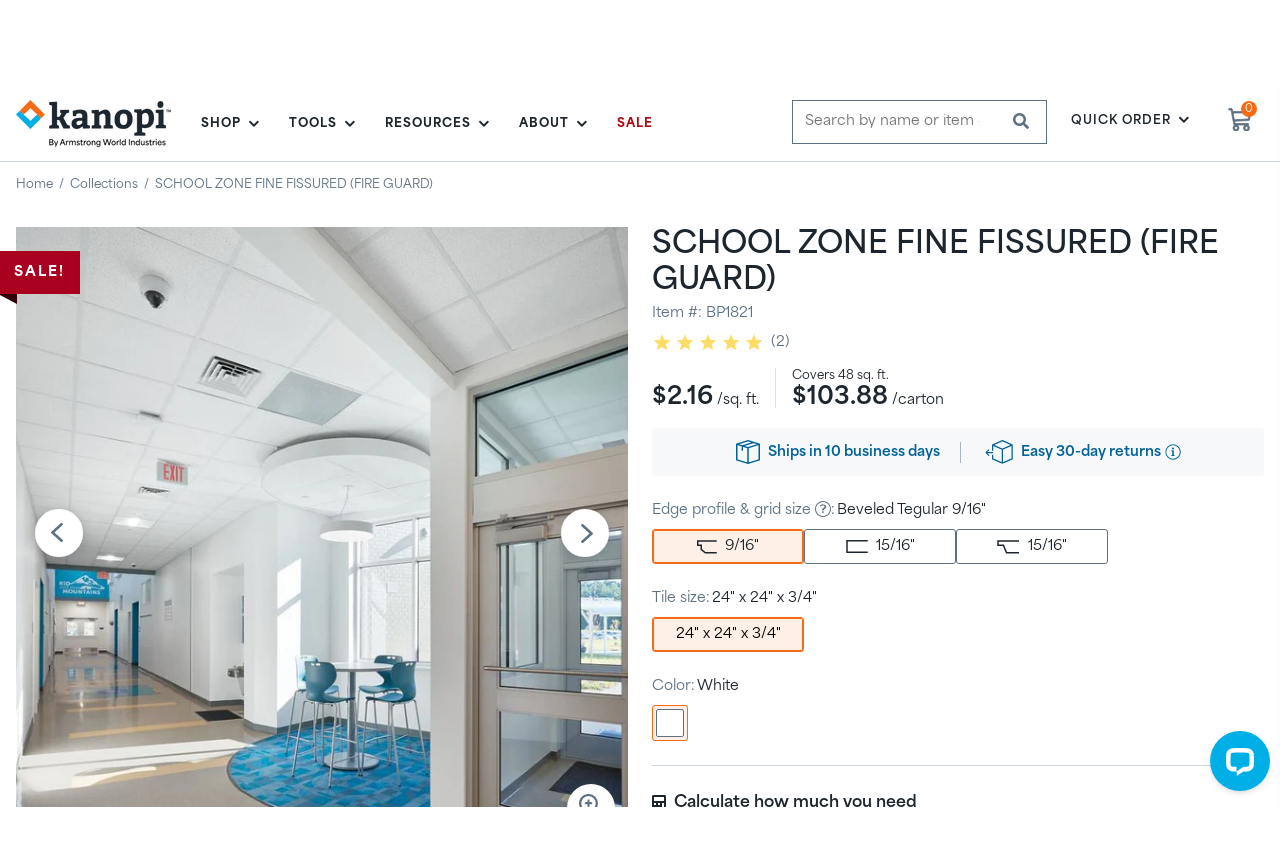

--- FILE ---
content_type: text/css
request_url: https://kanopibyarmstrong.com/cdn/shop/t/76/assets/options-input.css?v=161546101746051155501758174606
body_size: -241
content:
.checkbox__input{padding-right:0!important}.tick-mark{position:relative;display:inline-block;width:10px;height:10px}.customCheckbox{width:18px;height:18px;border:1.5px solid #5e7183;margin-right:8px;border-radius:2px;cursor:pointer;background:#fff;position:relative}.checkboxMyAccount{width:18px;height:18px;border:1.5px solid #5e7183;margin-right:8px;border-radius:2px;cursor:pointer;background:#fff;display:inline-block;position:relative}.customCheckbox.customCheckboxChecked,.customCheckbox.customCheckboxChecked:hover,.checkboxMyAccount.customCheckboxChecked,.checkboxMyAccount.customCheckboxChecked:hover{background-color:transparent;border:none}.customCheckbox input{opacity:0;cursor:pointer;z-index:5;width:100%;height:100%;display:block;position:absolute;top:0;left:0}.checkMyAccount input{opacity:0;cursor:pointer;z-index:5;width:100%;height:100%;display:block}.customCheckbox span{display:none;text-align:center;line-height:20px;font-size:90%;color:#fff;width:100%;height:100%;opacity:0}.checkMyAccount span{line-height:18px;color:#fff;width:18px;height:18px;position:absolute;left:0;top:0;z-index:11;opacity:0}.customCheckbox.customCheckboxChecked span,.customCheckboxChecked span{display:block;opacity:1}.customRadio{float:left;position:relative;width:18px;height:18px;border:1px solid #f37223;margin-right:5px;overflow:hidden;border-radius:100px}.customRadio.customRadioChecked{border:1px solid #f37223}.customRadio .customRadioInner.customRadioChecked{background:#f37223;width:100%;height:100%;border-radius:50%;border:2px solid #fff}.customRadio input{opacity:0;cursor:pointer;z-index:5;width:100%;height:100%;display:block!important;position:absolute;top:0;left:0}.customRadio span{display:none;text-align:center;line-height:20px;font-size:90%;color:#fff}.customRadio.customRadioChecked span{display:block}
/*# sourceMappingURL=/cdn/shop/t/76/assets/options-input.css.map?v=161546101746051155501758174606 */


--- FILE ---
content_type: text/css
request_url: https://kanopibyarmstrong.com/cdn/shop/t/76/assets/stamped-custom.css?v=145201555670665513311744780798
body_size: 248
content:
#stamped-main-widget .stamped-header-title{display:none}#stamped-main-widget .stamped-header{margin-bottom:20px}#stamped-main-widget .stamped-header .stamped-summary-text-1{font-size:1.875rem;color:var(--arm-plt-col17);letter-spacing:.02em;margin:0 0 20px}#stamped-main-widget .stamped-header .stamped-fa,#stamped-main-widget .stamped-review .stamped-fa,.stamped-product-reviews-badge .stamped-fa{margin:0 2px}#stamped-main-widget .stamped-header .stamped-fa:before,#stamped-main-widget .stamped-review .stamped-fa:before,.stamped-product-reviews-badge .stamped-fa:before{font-size:1.25rem}#stamped-main-widget .stamped-container{font-family:area-normal!important}#stamped-main-widget .stamped-summary-actions .stamped-summary-actions-newquestion,#stamped-main-widget .stamped-summary-actions .stamped-summary-actions-newreview{display:flex;align-items:center;justify-content:center;outline:none;color:var(--arm-plt-col02);background-color:var(--arm-plt-col00);border:2px solid var(--arm-plt-col02);letter-spacing:.02em;font-family:area-normal;font-size:.875rem;font-weight:700;text-transform:uppercase;line-height:20px;white-space:normal;border-radius:3px;transition:all .3s ease-in-out;padding:10px 15px}@media (max-width: 767px){#stamped-main-widget .stamped-summary-actions .stamped-summary-actions-newquestion,#stamped-main-widget .stamped-summary-actions .stamped-summary-actions-newreview{width:99%;display:inline-block!important;margin:0 3px 10px 0}}#stamped-main-widget .stamped-summary-actions .stamped-summary-actions-newquestion:hover,#stamped-main-widget .stamped-summary-actions .stamped-summary-actions-newreview:hover{background-color:var(--arm-plt-col07)}#stamped-main-widget .stamped-summary-actions .stamped-summary-actions-newquestion:before,#stamped-main-widget .stamped-summary-actions .stamped-summary-actions-newreview:before{font-size:1rem}@media (min-width: 768px){#stamped-main-widget .stamped-summary-actions .stamped-summary-actions-newquestion,#stamped-main-widget .stamped-summary-actions .stamped-summary-actions-newreview{padding:10px 15px 8px}}#stamped-main-widget .stamped-tabs #tab-reviews,#stamped-main-widget .stamped-tabs #tab-questions{font-size:1rem!important}@media (max-width: 767px){#stamped-main-widget #stamped-reviews-filter{padding-bottom:0;border-bottom:none}#stamped-main-widget #stamped-reviews-filter .stamped-reviews-search-icon,#stamped-main-widget #stamped-reviews-filter .stamped-reviews-search-clear{top:calc(50% - 11px)}}#stamped-main-widget .stamped-review .author{font-size:1rem}#stamped-main-widget .stamped-review .stamped-starratings{margin-top:5px}#stamped-main-widget .stamped-review .stamped-review-header-title{font-size:1rem;margin-top:15px;color:var(--arm-plt-col17)}#stamped-main-widget .stamped-review .stamped-review-content-body{margin-top:5px}@media (max-width: 767px){#stamped-main-widget{margin-top:8px!important;margin-right:32px!important;margin-left:32px!important}#stamped-main-widget .stamped-review .stamped-review-content{margin-left:0!important}#stamped-main-widget .stamped-container{margin-top:0!important}#stamped-main-widget .stamped-review .stamped-review-body .stamped-review-content-body.trimedReviewComment{background:linear-gradient(to top,#f7f8f9,#5e7183);background-clip:border-box;background-clip:text;-webkit-background-clip:text;color:transparent;-webkit-text-fill-color:transparent;text-shadow:0px 0px #00000000}#stamped-main-widget .stamped-review .stamped-review-body .stamped-review-content-body.trimedReviewComment:not(.showmore){background:linear-gradient(to top,#f7f8f9,#5e7183);background-clip:border-box;background-clip:text;-webkit-background-clip:text;color:transparent;-webkit-text-fill-color:transparent;text-shadow:0px 0px #00000000}#stamped-main-widget .stamped-review .stamped-review-body .stamped-review-content-body.trimedReviewComment .showmore{-webkit-text-fill-color:rgb(243 114 35 / 1)!important}}#stamped-main-widget .stamped-container .stamped-file-uploader-btn,#stamped-main-widget .stamped-container #stamped-button-submit,#stamped-main-widget .stamped-container .stamped-button-primary{background-color:var(--arm-plt-col06);letter-spacing:.02em;color:var(--arm-plt-col00);font-family:area-normal;font-size:.875rem!important;font-weight:700;text-transform:uppercase;line-height:20px;white-space:normal;border:none!important;border-radius:3px!important;display:inline-block}#stamped-main-widget input:not([type=checkbox]){height:48px!important;padding-left:12px;line-height:4;margin-top:7px}#stamped-main-widget input[type=submit]{margin-top:0}#stamped-main-widget #reviewRating{display:none}#stamped-main-widget #stamped-reviews-search-input{padding-left:27px}#stamped-main-widget .stamped-container .stamped-file-uploader-btn{padding:11px 15px!important}#stamped-main-widget .stamped-container .stamped-file-uploader-btn .stamped-fa-camera:before{content:"\e943";font-size:1.25rem}#stamped-main-widget .stamped-container .stamped-file-uploader-btn:hover,#stamped-main-widget .stamped-container #stamped-button-submit:hover{background-color:var(--arm-plt-col05)}.stamped-review__title .stamped-badge .stamped-starrating{margin:0!important;vertical-align:text-top}.stamped-review__title .stamped-badge .stamped-starrating .stamped-fa:first-child{margin-left:0}.stamped-review__title .stamped-badge-caption{color:var(--arm-plt-col02);letter-spacing:normal;margin-left:.375rem;display:flex;align-items:center;font-size:.875rem}.stamped-review__title .stamped-badge-caption:before{content:"("}.stamped-review__title .stamped-badge-caption[data-reviews][data-label][data-version="2"]:after{content:")"!important}.stamped-review__title .stamped-badge-caption[data-reviews][data-label][data-version="2"] span{display:none!important}
/*# sourceMappingURL=/cdn/shop/t/76/assets/stamped-custom.css.map?v=145201555670665513311744780798 */


--- FILE ---
content_type: text/css
request_url: https://kanopibyarmstrong.com/cdn/shop/t/76/assets/theme.css?v=64516717520574431501763653009
body_size: 47452
content:
:root{--arm-plt-col00: #fff;--arm-plt-col01: #1d262e;--arm-plt-col02: #5e7183;--arm-plt-col05: #016198;--arm-plt-col06: #00afe6;--arm-plt-col07: #cdd6dc;--arm-plt-col17: #1d262e;--arm-plt-col22: #a8001e;--arm-plt-col24: #FFD058}html{scroll-behavior:smooth;-webkit-tap-highlight-color:rgba(0,0,0,0)}html.persistent-modal-open,html.no-scroll{overflow-y:hidden}.ceiling-selector-overlay{display:none}#ceiling-selector:not(.wizard-opened):not(.ceiling-selector-results){position:relative}#ceiling-selector:not(.wizard-opened):not(.ceiling-selector-results) .ceiling-selector-overlay{display:block}.animated{animation-duration:1s;animation-fill-mode:both}.animated.hinge{animation-duration:2s}@keyframes fadeIn{0%{opacity:0}to{opacity:1}}.fadeIn{animation-name:fadeIn}@keyframes fadeInDown{0%{opacity:0;transform:translateY(-20px)}to{opacity:1;transform:translateY(0)}}.fadeInDown{animation-name:fadeInDown}@keyframes fadeInLeft{0%{opacity:0;transform:translate(-20px)}to{opacity:1;transform:translate(0)}}.fadeInLeft{animation-name:fadeInLeft}@keyframes fadeInRight{0%{opacity:0;transform:translate(20px)}to{opacity:1;transform:translate(0)}}.fadeInRight{animation-name:fadeInRight}@keyframes fadeInUp{0%{opacity:0;transform:translateY(20px)}to{opacity:1;transform:translateY(0)}}.fadeInUp{animation-name:fadeInUp}@keyframes fadeOut{0%{opacity:1}to{opacity:0}}.fadeOut{animation-name:fadeOut}@keyframes fadeOutLeft{0%{opacity:1;transform:translate(0)}to{opacity:0;transform:translate(-20px)}}.fadeOutLeft{animation-name:fadeOutLeft}@keyframes fadeOutRight{0%{opacity:1;transform:translate(0)}to{opacity:0;transform:translate(20px)}}.fadeOutRight{animation-name:fadeOutRight}@keyframes fadeOutUp{0%{opacity:1;transform:translateY(0)}to{opacity:0;transform:translateY(-20px)}}.fadeOutUp{animation-name:fadeOutUp}@keyframes slideInDown{0%{opacity:0;transform:translateY(-2000px)}to{transform:translateY(0)}}.slideInDown{animation-name:slideInDown}@keyframes slideInLeft{0%{opacity:0;transform:translate(-2000px)}to{transform:translate(0)}}.slideInLeft{animation-name:slideInLeft}@keyframes slideInRight{0%{opacity:0;transform:translate(2000px)}to{transform:translate(0)}}.slideInRight{animation-name:slideInRight}@keyframes slideOutLeft{0%{transform:translate(0)}to{opacity:0;transform:translate(-2000px)}}.slideOutLeft{animation-name:slideOutLeft}@keyframes slideOutRight{0%{transform:translate(0)}to{opacity:0;transform:translate(2000px)}}.slideOutRight{animation-name:slideOutRight}@-webkit-keyframes spin{0%{transform:rotate(0)}to{transform:rotate(360deg)}}@-ms-keyframes spin{0%{transform:rotate(0)}to{transform:rotate(360deg)}}@keyframes ad-spin{0%{transform:rotate(0)}to{transform:rotate(359deg)}}.ad-spin{animation:ad-spin 1.5s infinite linear}@keyframes scaleimg{0%,to{transform:scale(1)}50%{transform:scale(1.2)}}.text-justify{text-align:justify}a{color:#f86b16;text-decoration:none}a:hover{color:#d15c16;opacity:1}a.classic-link{text-decoration:underline}a:hover,a:focus{outline:0!important}.no-text-underline{text-decoration:none!important}p{margin:0 0 15px}.rte p,.rte{margin-bottom:20px}.address{margin-bottom:15px}.title-bold{font-weight:800}.imgFl{display:block;width:100%;height:auto}.imgWrapper{display:block;margin:auto}.autoHt{height:auto}.bgImg{background-size:cover;background-repeat:no-repeat;background-position:center}div.lazyload{position:relative;background-color:#f6f6f6}div.lazyload:before{content:"";display:block;width:50px;height:12px;position:absolute;top:50%;left:50%;transform:translate(-50%,-50%);background:url(//kanopibyarmstrong.com/cdn/shop/t/76/assets/loader.svg?v=6479183541524087451744780797) no-repeat center/100% auto}html{overflow-x:hidden}.slick-slider{position:relative;display:block;-webkit-touch-callout:none;-webkit-user-select:none;-khtml-user-select:none;-ms-user-select:none;user-select:none;-ms-touch-action:pan-y;touch-action:pan-y;-webkit-tap-highlight-color:transparent}.slick-list{position:relative;overflow:hidden;display:block;margin:0;padding:0}.slick-list:focus{outline:none}.slick-list.dragging{cursor:pointer;cursor:hand;min-width:100%}.slick-slider .slick-track,.slick-slider .slick-list{transform:translateZ(0)}.slick-track{position:relative;left:0;top:0;display:block}.slick-track:before,.slick-track:after{content:"";display:table}.slick-track:after{clear:both}.slick-loading .slick-track{visibility:hidden}.slick-slide{float:left;height:100%;min-height:1px;display:none}[dir=rtl] .slick-slide{float:right}.slick-slide img{display:block;margin:0 auto}.slick-slide.slick-loading img{display:none}.slick-slide.dragging img{pointer-events:none}.slick-initialized .slick-slide{display:block}.slick-loading .slick-slide{visibility:hidden}.slick-vertical .slick-slide{display:block;height:auto}.slick-arrow.slick-hidden{display:none}.slick-loading .slick-list:before{content:"\f110";font-family:adorn-icons;font-size:30px;animation:ad-spin 1.5s infinite linear;position:absolute;top:50%;left:50%;transform:translate(-50%)}.slick-arrow{font-size:0;color:#1d262e;opacity:.75;position:absolute;top:50%;z-index:9;height:35px;line-height:34px;width:35px;text-align:center;padding:0;background:#fff;border:none;border-radius:0;outline:0 none;cursor:pointer;transform:translateY(-50%);transition:all .3s ease-out}#productGallery .slick-arrow{background-repeat:no-repeat;background-size:cover;width:68px;height:68px;opacity:1}@media only screen and (max-width: 1024px){#productGallery .slick-arrow{width:32px;height:32px}}@media only screen and (max-width: 768px){#productGallery .slick-arrow{width:54px;height:54px}}#productGallery .slick-prev{background-image:url(//kanopibyarmstrong.com/cdn/shop/t/76/assets/Arrow_G_l.svg?v=59577208286374875551744780797);left:9px}#productGallery .slick-next{background-image:url(//kanopibyarmstrong.com/cdn/shop/t/76/assets/Arrow_G_r.svg?v=140454032523690796131744780798);right:9px}@media only screen and (max-width: 767px){.prod-large-img .primgSliderMobile .slick-prev{background-image:url(//kanopibyarmstrong.com/cdn/shop/t/76/assets/Arrow_G_l.svg?v=59577208286374875551744780797);background-size:cover;left:2px;width:54px;height:54px}.prod-large-img .primgSliderMobile .slick-next{background-image:url(//kanopibyarmstrong.com/cdn/shop/t/76/assets/Arrow_G_r.svg?v=140454032523690796131744780798);background-size:cover;right:2px;width:54px;height:54px}.primgSliderMobile .slick-next:before,.primgSliderMobile .slick-prev:before{content:""}}#productGallery .slick-prev:before,#productGallery .slick-next:before{content:""}.slick-arrow.slick-disabled:before{opacity:.25}.slick-arrow:before{font-family:adorn-icons;font-size:20px}.slick-arrow:focus{outline:0!important}@media only screen and (max-width: 766px){.slick-arrow{height:30px;width:30px;line-height:29px;opacity:1!important}.slick-arrow:before{font-size:16px}}.slick-prev{left:0}[dir=rtl] .slick-prev{left:auto;right:-25px}.slick-prev:before{content:"\ea8b"}[dir=rtl] .slick-prev:before{content:"\ea8c"}.slick-next{right:0}[dir=rtl] .slick-next{left:0;right:auto}.slick-next:before{content:"\ea8c"}[dir=rtl] .slick-next:before{content:"\ea8b"}.slick-slider .slick-arrow{opacity:0}.slick-slider:hover .slick-arrow,.slick-slider:hover .slick-arrow:hover{opacity:1}.page-width .slick-prev{left:-40px}.page-width .slick-next{right:-40px}@media only screen and (max-width:1279px){.page-width .slick-prev{left:-10px}.page-width .slick-next{right:-10px}}@media only screen and (max-width:1024px){.page-width .slick-prev{left:0}.page-width .slick-next{right:0}}.slick-dotted.slick-slider{margin-bottom:0}.slick-dots{position:absolute;bottom:-25px;list-style:none;display:block;text-align:center;padding:0;margin:0;width:100%}.slick-dots li{position:relative;display:inline-block;height:12px;width:12px;margin:0 4px;padding:0;cursor:pointer}.slick-dots li button{border:0;background-color:#fff;display:block;height:12px;width:12px;padding:0;line-height:0;color:transparent;cursor:pointer;opacity:.6;border-radius:50%}.slick-dots li button:hover,.slick-dots li button:focus{opacity:.7}.slick-dots li.slick-active button{opacity:1}body{font-family:var(--ft1);font-weight:500;background-color:#fff;color:#1e262e;font-size:16px;line-height:1.4;margin:0;padding:0}h1,h2,h3,h5,h6{font-family:var(--ft2);line-height:1.3;letter-spacing:.02em;overflow-wrap:break-word;word-wrap:break-word;margin:0 0 20px;font-weight:800}h4,.h4{font-family:var(--ft3)}h1 a,h2 a,h3 a,h4 a,h5 a,h6 a{color:inherit;text-decoration:none;font-weight:inherit}h1,.h1{font-size:40px}h2,.h2,h3,.h3{font-size:30px}h4,.h4,h5,.h5{font-size:16px}h6,.h6{font-size:12px}input[type=text],input[type=email],input[type=password]{font-family:area-normal-option}@media only screen and (max-width: 766px){h1,.h1{font-size:34px}h2,.h2,h3,.h3{font-size:25px}}.font1{font-family:var(--ft1)}.font2{font-family:var(--ft2)}.font3{font-family:var(--ft3)}.font-input{font-family:area-normal-input!important;line-height:4!important}.sec-ttl.text-left span{margin:5px 0 0}.sec-ttl .h3{color:#111;font-weight:800;margin:0 auto;font-size:25px}.sec-ttl p{color:#111;margin:5px auto 0}@media only screen and (min-width:768px){.sec-ttl .h3{font-size:30px;line-height:1.3}.sec-ttl p{max-width:800px;font-size:13px}}.shopify-policy__title h1,.page-title{position:relative;margin-bottom:0}.page-title-customer{letter-spacing:normal;font-weight:700;font-size:20px;position:relative;margin:0 0 30px;text-align:center}.page.section-header{border:1px solid #eeeeee;border-top:none}.page.section-header h1{margin-bottom:0;padding:35px 0;font-size:20px;text-transform:uppercase;letter-spacing:1.5px}.ttl span{display:block}.ttl .tt-small{font-size:15px}.ttl .tt-big{font-size:23px;line-height:35px}.acor-ttl{font-size:13px;font-weight:700;margin:0 0 5px}.acor-ttl a{border:0;color:#fff;display:flex;padding:15px;text-decoration:none;background-color:#111;justify-content:space-between}.acor-ttl a:hover{opacity:.9}.acor-ttl.active a{color:#111;background-color:#f5f5f5}.acor-ttl.active .ad:before{content:"\ea48"}.tabSpace{margin-bottom:35px}.tab-container .tab-content{display:none}fieldset{border:1px solid #eeeeee;margin:0 0 15px;padding:10px}label{display:block;margin-bottom:0}::-webkit-input-placeholder,::-moz-placeholder,:-ms-input-placeholder{opacity:.6}input[type=tel]{-webkit-appearance:none;-moz-appearance:none}input,textarea,select{color:#1d262e;margin-bottom:15px;max-width:100%;line-height:1.2;padding:12px 12px 10px;border:1px solid #5e7183;background-color:#fff}@media only screen and (min-width:768px){input,textarea,select{padding:12px 12px 10px}}textarea:focus,select:focus{border-color:#495765}input[disabled],textarea[disabled],select[disabled]{cursor:default;background-color:#cdd6dc}select{background:#fff url(//kanopibyarmstrong.com/cdn/shop/t/76/assets/arrow-select.png?v=93383133388335707051744780798) no-repeat right 10px center;cursor:pointer;padding-right:30px;-webkit-appearance:none;-moz-appearance:none;appearance:none}optgroup{font-weight:700}option{color:#1d262e;background-color:#fff}.label--error{color:#d20000}.note,.form-message,.form--success,.errors{padding:8px;margin:0 0 7.5px}@media only screen and (min-width:768px){.note,.form-message,.form--success,.errors{padding:10px}}.note,.form-message{border:1px solid #eeeeee}.form--success{border:1px solid #54d437;background-color:#edfbea;color:#3fbc22}.errors{color:#d20000;border:1px solid #d20000;background-color:#fff8f8}.errors .form-message__title{color:#d20000}.errors ul{list-style:none;padding:0;margin:0}.errors a{color:#d20000;text-decoration:underline}.input-group{position:relative;display:table;width:100%;border-collapse:separate}.form-vertical .input-group{margin-bottom:15px}.input-group__field,.input-group__btn{width:100%;display:table-cell;vertical-align:middle;margin:0}.input-group__field,.input-group__btn .btn{height:32px;padding-top:0;padding-bottom:0}@media only screen and (min-width:768px){.input-group__field,.input-group__btn .btn{height:40px}}.form-vertical .input-group__field{margin:0}.input-group__btn{white-space:nowrap;width:1%}.input-group__btn .btn{white-space:nowrap}input.custCheck{display:none!important}span.checkbox{display:inline-block;width:18px;height:18px;margin:0 5px 0 0;border:1.5px solid #5e7183;background:#fff;vertical-align:middle;font-size:11px;font-weight:400;line-height:16px;text-align:center;border-radius:2px}span.checkbox.disabled{cursor:default;background-color:#cdd6dc}input:checked+span.checkbox{color:#fff;background-color:#f86b16;border:1.5px solid #f86b16}input:checked+span.checkbox:before{content:"\ea7f";font-family:adorn-icons}input:checked+span.checkbox+span{font-weight:800}@keyframes btnzoom{0%{transform:scale(1)}45%{transform:scale(1)}47%{transform:scale(1.05)}49%{transform:scale(1)}51%{transform:scale(1.05)}53%{transform:scale(1)}55%{transform:scale(1.05)}57%{transform:scale(1)}to{transform:scale(1)}}.btnzoom{animation:btnzoom 5s infinite linear}.btn,.spr-summary-actions-newreview{font-family:var(--ft1);font-weight:900;display:inline-block;width:auto;text-decoration:none;text-align:center;vertical-align:middle;cursor:pointer;border:2px solid #00afe6;background-color:#00afe6;color:#fff;text-transform:uppercase;line-height:1.5;letter-spacing:2px;transition:all .3s ease-in-out;font-size:14px;padding:8px 24px;white-space:nowrap;-moz-user-select:none;-ms-user-select:none;-webkit-user-select:none;user-select:none;-webkit-appearance:none;-moz-appearance:none;appearance:none;min-height:42px;border-radius:0}.product-grid-pricing{display:none}.spr-summary-actions-newreview{padding-bottom:10px!important}.btn-round{border-radius:25px}.btn-rounded{border-radius:6px}.btn.btn-md{font-size:14px;padding:12px 26px}.btn.btn-lg{font-size:16px;padding:14px 32px}@media only screen and (max-width:766px){.btn.mob-btn-sm{font-size:12px;padding:8px 18px}.btn.mob-btn-md{font-size:13px;padding:10px 24px}.btn.mob-btn-lg{font-size:14px;padding:11px 26px}}@media only screen and (max-width:480px){.spr-summary-actions-newreview{float:none!important}.spr-summary-actions{display:block;margin-top:10px}}.btn:hover,.btn:focus,.spr-summary-actions-newreview:hover{color:#fff;background-color:#016198;border-color:#016198;opacity:1}.btn[disabled]{cursor:default}.btn--secondary{color:#5e7183;background-color:#fff;border-color:#5e7183}.btn--secondary:hover,.btn--secondary:focus{color:#fff;background-color:#5e7183;border-color:#5e7183}.btn[disabled],.btn--secondary:disabled,.btn--secondary[disabled],.shogun-root .btn.btn--tertiary[disabled]{color:#5e7183!important;background-color:#cdd6dc!important;border-color:#cdd6dc!important;opacity:1}.btn3{border-color:#f86b16;color:#fff;background-color:#f86b16}.btn3:hover,.btn3:focus{border-color:#cc5d1a;color:#fff;background-color:#cc5d1a}.btn4{border-color:#2b5f43;color:#fff;background-color:#2b5f43}.btn4:hover,.btn4:focus{border-color:#024f2c;color:#fff;background-color:#024f2c}.bdr-btn1{color:#000;background-color:transparent;border:2px solid #000}.bdr-btn1:hover,.bdr-btn1:focus{color:#fff;background-color:#000;border-color:#000}.bdr-btn2{color:#fff;background-color:transparent;border:2px solid #fff}.bdr-btn2:hover,.bdr-btn2:focus{color:#000;background-color:#fff;border-color:#fff}.bdr-btn3{color:#2b5f43;background-color:transparent;border:2px solid #2b5f43}.bdr-btn3:hover,.bdr-btn3:focus{color:#024f2c;background-color:#0000;border-color:#024f2c}.btn--small{padding:0 10px;font-size:.92308em;border-width:2px;line-height:25px}.btn--link{color:#f86b16;background-color:transparent;border:0;margin:0;outline:none!important;box-shadow:none!important}.btn--link:hover,.btn--link:focus{color:#f86b16}.btn--narrow{padding-left:15px;padding-right:15px}.btn--disabled,.btn--disabled:hover,.btn--disabled:focus{opacity:.5;cursor:default}.text-link{display:inline;border:0 none;background:none;padding:0;margin:0}.qtyField{display:flex;width:100%;border:1px solid #5e7183;border-radius:0}.pattern-item .qtyField{display:block;width:100%;border:1px solid #5e7183;border-radius:0}.qtyField .qtyBtn,.qtyField input,.qtyField input[type=text]{margin:0;color:#1d262e;width:28px;line-height:normal;text-align:center;padding:11px 0;background:none;border-radius:0}.qtyField .qtyBtn{line-height:17px}.qtyField .qtyBtn.disabled i,.qtyField .qtyBtn.disabled{cursor:unset;color:#5e718380!important}.qtyField .qtyBtn .ad{font-size:10px}.qtyField .qty{border:0 none}.how-much-trigger-inner i:before{font-size:25px!important;margin-left:8px!important}.social-sharing{clear:both}.btn--share{color:#111;font-weight:400;margin:5px;display:inline-block;letter-spacing:0;text-transform:capitalize}.btn--share .ad{font-size:16px;min-width:14px;min-height:14px;vertical-align:middle;margin-right:1px}.btn--share .ad-facebook-official{color:#3b5998}.btn--share .ad-twitter-square{color:#00aced}.btn--share .ad-pinterest-square{color:#cb2027}.btn--share .ad-google-plus-square{color:#dd4d42}.share-title{display:inline-block;vertical-align:middle}hr{margin:25px 0;border:0;border-bottom:1px solid #eeeeee}.hr--small{padding:10px 0;margin:0}.hr--invisible{border-bottom:0}.border-bottom{border-bottom:1px solid #eeeeee}.border-top{border-top:1px solid #eeeeee}.no-border{border:0}.social-icons li{text-align:center}.social-icons li:first-child a{padding-left:0}.social-icons a{padding:0 6px;display:inline-block}.social-icons .icon{width:15px;height:15px}table{margin-bottom:7.5px}th{font-family:Poppins,sans-serif;font-weight:700}th,td{text-align:left;border:1px solid #eeeeee;padding:10px}@media only screen and (max-width:766px){.responsive-table thead{display:none}.responsive-table tr{display:block}.responsive-table tr,.responsive-table td{float:left;clear:both;width:100%}.responsive-table th,.responsive-table td{display:block;text-align:right;padding:10px 15px;border:0;margin:0}.responsive-table td:before{content:attr(data-label);float:left;text-align:center;font-size:12px;padding-right:10px}.responsive-table__row+.responsive-table__row,tfoot>.responsive-table__row:first-child{position:relative;margin-top:10px;padding-top:15px}.responsive-table__row+.responsive-table__row:after,tfoot>.responsive-table__row:first-child:after{content:"";display:block;position:absolute;top:0;left:7.5px;right:7.5px;border-bottom:1px solid #eeeeee}}.display-table{display:table;table-layout:fixed;width:100%;margin:0!important}.display-table-cell{float:none;display:table-cell;vertical-align:middle;padding:0}.grid--no-gutters{margin-left:0}.grid--no-gutters>.grid__item{padding-left:0}.grid--half-gutters{margin-left:-15px}.grid--half-gutters>.grid__item{padding-left:15px}.grid--double-gutters{margin-left:-60px}.grid--double-gutters>.grid__item{padding-left:60px}.grid--flush-bottom{margin-bottom:-50px;overflow:auto}.grid--flush-bottom>.grid__item{margin-bottom:50px}.placeholder-svg{display:block;fill:#1e262e33;background-color:#1e262e0d;width:100%;height:100%;max-width:100%;max-height:100%;border:1px solid rgba(30,38,46,.1)}.placeholder-noblocks{padding:40px;text-align:center}.placeholder-background{position:absolute;top:0;right:0;bottom:0;left:0}.placeholder-background .icon{border:0}.product-price__price{color:#1e262e}s.product-price__price{opacity:.6;margin-right:4px;font-weight:400}.product-price__sale,.product__price--sale{color:#f77575}.product-price__sale-label{display:inline-block;white-space:nowrap}.product-price__sold-out{font-weight:700;white-space:nowrap}.price__unit{color:#1e262e;font-size:15px;font-weight:400;opacity:.7;margin:-20px 0 23px;display:block}.product__policies{margin:-20px 0 20px}.page-width,#compare-sticky-header #compare-sticky-container,#b-compare-sticky-header #b-compare-sticky-container,body#do-not-sell-my-info #PageContainer input,body#do-not-sell-my-info-kanopi-by-armstrong #PageContainer input,#siteNav div.megamenu .mmWrapper{padding-left:1rem;padding-right:1rem;margin:0 auto;width:100%}.page-width .page-width{padding-left:0;padding-right:0;max-width:100%}.page-width-compare{max-width:1200px;margin:0 auto;padding-left:16px;padding-right:16px}@media only screen and (max-width:767px){.page-width.fullwidth,.page-width.fullwidth-mobile{padding-left:0;padding-right:0}}@media only screen and (min-width:1025px){.page-width,#compare-sticky-header #compare-sticky-container,#b-compare-sticky-header #b-compare-sticky-container,body#do-not-sell-my-info #PageContainer input,body#do-not-sell-my-info-kanopi-by-armstrong #PageContainer input,#siteNav div.megamenu .mmWrapper{zoom:1;max-width:1024px}}@media only screen and (min-width:1280px){.page-width,#compare-sticky-header #compare-sticky-container,#b-compare-sticky-header #b-compare-sticky-container,body#do-not-sell-my-info #PageContainer input,body#do-not-sell-my-info-kanopi-by-armstrong #PageContainer input,#siteNav div.megamenu .mmWrapper{zoom:1;max-width:1372px}}.page-width:after{content:"";display:table;clear:both}.page-width.fullwidth{max-width:100%}.main-content{display:block}@media only screen and (min-width:768px){.main-content:not(.cart):not(.customers\/login){min-height:500px}}.page-wrapper{@include transition(all .3s ease-in-out);}.empty-page-content{padding:125px 15px}@media only screen and (max-width:766px){.empty-page-content{padding-left:10px;padding-right:10px}}.shopify-policy__container{padding:30px 0}.grid-products{margin:0}.grid-products .grid__item{padding-left:0;padding-right:0}@media only screen and (min-width:768px){.grid-products{margin:0 -0px}.grid-products .grid__item{padding-left:0;padding-right:0}}@media only screen and (max-width:767px){.grid-products.slick-slider .grid__item{padding-left:16px;padding-right:11px}}.empty.default{padding-top:50px}.empty.small{padding-top:20px}.content-indent{padding:25px 0}.content-indent.small{padding:20px 0}.content-indent.none{padding:0}.sec-empty{height:20px}.sec-empty.none{height:0}.section-cover{padding:25px 16px}@media only screen and (min-width:768px){.content-indent{padding:50px 0}.content-indent.small{padding:20px 0}.sec-empty.default{height:50px}.sec-empty.small{height:20px}.section-cover{padding:50px 0}.section-cover.small-pd{padding:20px 0}}.filter-open{overflow:hidden!important}.modalsCenter,.loadingBox,.modal:not(.bootstrap-modal){position:fixed;top:50%;left:50%;transform:translate(-50%,-50%)}.modalOverly,.ceiling-estimator-modalOverly{display:none;position:fixed;bottom:0;left:0;right:0;top:0;z-index:100;background-color:#0009;transition:all .4s cubic-bezier(.29,.63,.44,1)}.filterOverlay{display:none;position:fixed;bottom:0;left:0;right:0;top:0;z-index:100;background-color:#1d262e;opacity:.8;transition:all .4s cubic-bezier(.29,.63,.44,1)}.show-filterOverlay{display:block}.loadingBox{display:none;padding:20px;border-radius:5px;z-index:1050}@media (max-width:1024px){.loadingBox{z-index:9999}}.loadingBox .ad{font-size:40px;opacity:.7}.loading.cartUpdating .loadingBox{display:block;position:fixed}.showOverly .modalOverly,.loading .modalOverly{display:block}.hideOverly .modalOverly{display:none}.installation-bundle-header.overlay:after,.cart__row.overlay:after,tbody.overlay:after,#asm-mini-cart.overlay:after{position:absolute;z-index:1;display:block;text-align:center;left:0;top:0;width:100%;height:100%;content:"";background-color:#fefefeb3;color:#fff}.mfp-zoom-in .mfp-with-anim{opacity:0;transform:scale(.9);transition:all .3s ease-in-out}.mfp-zoom-in.mfp-ready .mfp-with-anim{opacity:1;transform:scale(1)}.mfp-zoom-in.mfp-removing .mfp-with-anim{opacity:0;transform:scale(.9)}.mfpbox{margin:0 auto;padding:40px;max-width:800px;position:relative;background-color:#fff;box-shadow:0 0 20px #1e262e4d}.mfpbox .mfp-close{right:0;opacity:1;top:0;color:#1e262e;line-height:30px;height:30px;width:30px}@media only screen and (max-width:767px){.mfpbox{padding:20px;overflow-x:scroll}}.modal:not(.bootstrap-modal){padding:20px;display:none;overflow:hidden;z-index:667;width:80%;max-width:440px;text-align:center;background-color:#fff;box-shadow:0 0 10px #00000080;bottom:inherit}.modal p{margin-bottom:10px}.modal.modal--is-active{transform:translateY(0);display:block;opacity:1;overflow:hidden}.modal__inner{-moz-transform-style:preserve-3d;-webkit-transform-style:preserve-3d;transform-style:preserve-3d;height:100%}.modal__centered{transform:translateY(-50%);position:relative;top:50%}.no-csstransforms .modal__centered{top:20%}.modal__close{border:0!important;padding:10px 15px;position:fixed;top:0;right:0}.modal__close .icon{font-size:1.53846em}.closeDrawer{position:absolute;top:0;right:0;color:#fff;background-color:#000;width:30px;height:30px;line-height:28px;text-align:center;font-size:1.38462em}.closeDrawer:hover{color:#fff;opacity:.75}.text-link.cancel{vertical-align:middle;margin:0 0 10px 10px}#LoginModal.modal{width:100%;max-width:100%;height:100%;top:0;left:0;transform:translate(0)}#LoginModal .password__form-heading,#LoginModal .password__input-group{margin-bottom:20px}#LoginModal .last-child{margin-bottom:0}.topSpace{height:30px}.bredcrumbWrap{background:#f9f9f9;margin:0 0 30px}.breadcrumbs{padding-top:8px;padding-bottom:8px}.breadcrumbs.fullwidth{padding:8px 55px}.breadcrumbs a,.breadcrumbs span{text-transform:none;color:#111;display:inline-block;padding:0 3px 0 0;margin-right:3px;font-size:12px}.breadcrumbs a:first-child,.breadcrumbs span:first-child{padding-left:0}.infinitpagin{clear:both;padding-top:15px;text-align:center}.pagination{width:100%;text-align:center;list-style:none;font-size:1rem}.pagination li{display:inline-block}.pagination li a{color:var(--arm-plt-col02);height:35px;width:35px;line-height:1.5;display:flex;align-items:center;justify-content:center;border:1px solid #cdd6dc}.pagination li.active a{color:#1e262e;border-color:#1e262e;font-weight:800;border-width:2px}.pagination .icon{display:block;height:20px;vertical-align:middle}.pagination__text{padding:0 7.5px}.template-product .kanopi-faq-section{margin-bottom:60px}@media only screen and (max-width:1024px){.template-product .topSpace{height:5px}.breadcrumbs.fullwidth{padding:8px 15px}#bredcrumbWrap{display:none}}@media only screen and (max-width:767px){.template-product .kanopi-faq-section{margin-bottom:56px}.bredcrumbWrap{margin-bottom:20px}#bredcrumbWrap{display:none}}.collection-grid-item{position:relative;overflow:hidden}.collection-grid-item .collection-grid-item__link{opacity:1}.collection-grid-item .img{background-size:cover;background-repeat:no-repeat;transition:all ease-out .4s}.collection-grid-item:hover .img{transform:scale(1.1)}.no-zoom .collection-grid-item .img{transform:none}.collection-box{clear:both}.collection-box .grid .grid__item{padding:0}.collection-box .slick-prev{left:0}.collection-box .slick-next{right:0}.collection-box .collection-grid-item{text-align:center}.collection-box .collection-grid-item .imgWrap{overflow:hidden}.collection-box .collection-grid-item .details{z-index:1;position:relative;padding:15px;width:100%;text-align:center;transition:all .3s ease-out}.collection-box .collection-grid-item .details.pad-0{padding-left:0;padding-right:0}.collection-box .collection-grid-item .counts{font-size:13px;font-weight:400;opacity:.7;display:block;margin-top:6px}.collection-box .collection-grid-item .btn{display:inline-block;margin-top:15px}.collection-box .collection-grid-item__title{font-size:16px;margin:0;font-weight:400}@media only screen and (max-width:1024px){.collection-box .collection-grid-item__title{font-size:14px}.collection-grid-item:hover .img{transform:none}}.collection-box.style1 .collection-grid-item .details{display:flex;justify-content:center;align-items:center;flex-direction:column;height:100%;position:absolute;top:0;left:0;opacity:0}.collection-box.style1 .collection-grid-item:hover .details{opacity:1}.collection-box.style2 .collection-grid-item .details{position:absolute;bottom:0;left:0;transform:translateY(100%)}.collection-box.style2 .collection-grid-item .counts{margin-top:2px}.collection-box.style2 .collection-grid-item:hover .details{transform:translateY(0)}.collection-box.style4 .collection-grid-item .details{position:absolute;bottom:20px;width:auto;left:20px;right:20px;padding:15px 25px}.collection-box.style4 .collection-grid-item .counts{margin-top:2px}.collection-box.style5 .collection-grid-item .details{padding:9px 25px;width:auto;position:absolute;display:block;left:50%;top:50%;transform:translate(-50%,-50%)}.collection-box.style6 .collection-grid-item .details{padding:9px 25px;width:auto;position:absolute;display:block;left:50%;bottom:25px;transform:translate(-50%)}@media only screen and (max-width:766px){.collection-box.style1 .collection-grid-item .details,.collection-box.style2 .collection-grid-item .details,.collection-box.style4 .collection-grid-item .details{opacity:1;position:relative;left:0;bottom:inherit;transform:translateY(0)}}.collection-box.fullwidth div[class^=grid-mr-]{margin:0}.collection-banners a:hover{opacity:1}.collection-banners .grid{display:flex;flex-wrap:wrap}.collection-banners .grid__item{padding:0;flex:0 0 auto;max-width:100%}.collection-banners .details{left:50%;transform:translate(-50%);position:absolute;bottom:30px;right:0;padding:20px;text-align:center}.collection-banners .details h3{font-size:24px;margin:0}.collection-banners .details .btn{margin-top:14px;border-radius:3px;border-width:2px}.collection-banners .grid__item .collection-grid-item .bdr-btn2:hover{color:#016198!important}@media only screen and (min-width:768px){.collection-banners .details.left{left:7%;transform:none}.collection-banners .details.right{right:7%;transform:none}}.collection-banners .details p{margin:5px 0 0}@media only screen and (max-width:1024px){.collection-banners .details h3{font-size:14px}.collection-banners .details{bottom:20px}}@media only screen and (max-width:766px){.collection-banners .grid__item{flex:0 0 auto}.collection-banners .grid__item.small--one-half{flex:1 0 50%;max-width:400px}.collection-banners .details{width:90%}}.count-bubble{display:none}#shopify-section-sub-collections .collection-banner.top{display:flex;justify-content:center;align-items:center;background-position:50% 0}.product-labels{position:absolute;left:5px;top:5px;z-index:11}.product-labels .lbl{color:#fff;font-size:11px;text-transform:uppercase;margin-bottom:5px;letter-spacing:0;white-space:nowrap;line-height:18px;text-align:center;padding:0 5px;height:19px}.product-labels .on-sale{background-color:#ff708e}.product-labels .sold-out,.product-labels .pr-label1{background-color:#000}.product-labels .pr-label2{background-color:#e9a400}.product-labels .pr-label3{background-color:#81d53d}.tooltip-label{font-size:11px;text-transform:none;line-height:18px;transition:visibility .2s ease-in-out;visibility:hidden;opacity:0;background-color:#000;color:#fff;border-radius:0;padding:0 5px;white-space:nowrap;position:absolute;bottom:calc(100% + 20px);left:50%}.tooltip-label:before{content:"";border:5px solid transparent;border-top-color:#000;position:absolute;bottom:-9px;left:50%;margin-left:-5px}@media only screen and (max-width:1024px){.tooltip-label{display:none}}.swatch-element .tooltip-label{text-align:center;background-color:#fff;bottom:initial;box-shadow:0 0 10px #00000026;line-height:0;padding:8px;z-index:1;font-size:13px;text-transform:none;line-height:22px;visibility:hidden;opacity:0;color:#5e7183;border-radius:0;letter-spacing:-.2px;white-space:nowrap;position:absolute;transform:translate(-50%)}.swatch-element .tooltip-label:before{content:"";width:0;height:0;display:block;border-left:5px solid transparent;border-right:5px solid transparent;border-bottom:5px solid #fff;border-top:0px transparent;border-top-color:red;position:absolute;top:-5px;border-top:0 transparent}@media only screen and (max-width:1024px){.swatch-element .tooltip-label{display:none}}.gridSwatches{margin-top:10px;font-size:0px}.gridSwatches li{overflow:hidden;display:inline-block;position:relative;height:17px;width:17px;margin:3px;background-size:100% auto;background-repeat:no-repeat;cursor:pointer;box-shadow:0 0 1px 1px #ddd;border:2px solid #fff}.gridSwatches li.rounded{border-radius:50%}.gridSwatches li.rounded_rectangle{border-radius:5px}.gridSwatches li.flat{box-shadow:none;border:0}.gridSwatches li.medium{height:30px;width:30px}.gridSwatches li.large{height:40px;width:40px}.gridSwatches li:hover,.gridSwatches li.active{box-shadow:none;border:2px solid #f86b16}.gridSwatches li .white{border:1px solid #ddd}.gridSwatches li .white .ad{color:#000}@media only screen and (min-width:1025px){.gridSwatches li:hover{overflow:visible}.gridSwatches li:hover .tooltip-label{opacity:1;bottom:calc(100% + 7px);visibility:visible;z-index:2;transform:translate(-50%)}}@media only screen and (max-width:766px){.gridSwatches li.large,.gridSwatches li.medium{height:25px;width:25px}}a.grid-view-item__link{opacity:1;display:block}.grid-view_image{width:100%;overflow:hidden;position:relative;z-index:1}.grid-view-item__image{display:block;position:relative;padding-bottom:100%;background-position:center center;background-size:cover;background-repeat:no-repeat;transition:opacity ease-out .4s}.grid-view-item__image .placeholder-svg{position:absolute;width:100%;height:100%}.grid-view_image .hover{opacity:0;position:absolute;left:0;top:0;z-index:2;width:100%;height:100%}.grid-view_image .variantImg{visibility:hidden;opacity:0;position:absolute;left:0;top:0;z-index:2;width:100%;height:100%}.grid-view_image .ad-spinner4{color:#000;font-size:24px;text-shadow:1px 1px 2px rgba(255,255,255,.7);display:none;transform:translate(-50%,-50%);position:absolute;top:50%;left:50%;z-index:50}.grid-view_image.showLoading .ad-spinner4{display:block}.showVariantImg .grid-view-item__image{opacity:0}.showVariantImg .variantImg{visibility:visible;opacity:1}@media only screen and (min-width:1025px){.grid-view_image:hover .primary{opacity:0}.grid-view_image:hover .hover{opacity:1;visibility:visible}}.grid-view-item__vendor{color:#777;margin-bottom:5px}.grid-view-item__title{color:#000;font-size:12px;text-transform:none;font-weight:400}.grid-view-item__title:hover{color:#000;opacity:.8}.grid-view-item__meta{margin:5px 0 10px}.grid-view-item__meta .price__unit{margin:0}.grid-view-item .spr-badge-caption,.list-columns .spr-badge-caption{display:none}.grid-view-item{margin-bottom:30px;text-align:center;position:relative;z-index:0;border:1px solid rgba(0,0,0,0);transition:all .3s ease-out}.carousel .grid-view-item{margin-bottom:0}.grid-view-item .sizelink{display:none}.grid-view-item .button-set{width:100%;display:block;font-size:0px;position:absolute;bottom:-30px;left:0;z-index:444;opacity:0;visibility:hidden;transition:all .3s ease-out}.grid-view-item .button-set .btn{display:inline-block;border:0;background-color:#00afe6;position:relative;font-size:18px;padding:0;margin:2px;line-height:35px;width:100%;height:36px;width:38px;text-align:center;border-radius:4px}.grid-view-item:hover .button-set{bottom:10px;opacity:1;visibility:visible}.grid-view-item .button-set .btn:hover{opacity:1;background-color:#4dd4ff}.grid-view-item .button-set .btn:hover .tooltip-label{opacity:1;bottom:calc(100% + 7px);visibility:visible;z-index:2}.grid-view-item .button-set .ad{color:#fff}@media only screen and (max-width:767px){.grid-view-item .button-set .btn{line-height:30px;height:30px;width:30px}.grid-view-item .button-set .ad{font-size:14px}.collection-tabs-wrapper .carousel .grid-view-item{margin-bottom:20px}.slick-slider .grid-view-item{border:none}}.spr-badge-starrating .spr-icon,.spr-icon{font-size:12px!important}.grid-view-item .details{padding:15px 10px 10px}.grid-view-item .product-price__price{font-size:14px;font-weight:400;display:inline-block}.grid-view-item .product-price__sale{padding-right:0}.grid-view-item .product-review{line-height:1;margin-bottom:14px}.grid-view-item .overly{content:"";display:block;width:100%;height:100%;opacity:0;position:absolute;top:0;left:0;z-index:4;background-color:#ffffffd9;transition:all .3s ease-out}.grid-view-item.style2 .button-set,.grid-view-item.style3 .button-set{margin-top:10px}.grid-view-item.style3 .details{padding-top:10px}.grid-view-item.style4 .details{text-align:left}.grid-view-item.style4 .button-set{left:10px;bottom:10px;width:40px}.grid-view-item.style5 .flatbtn{margin:10px 0}.grid-view-item.style5 .flatbtn .btn{border:0;color:#fff;padding:8px 25px;border-radius:3px;background-color:#00afe6}@media only screen and (min-width:1025px){.grid-view-item.style2 .details{width:100%;height:auto!important;padding-bottom:30px;opacity:0;position:absolute;top:50%;left:0;z-index:5;transform:translateY(-50%);transition:all .3s ease-out}.grid-view-item.style2:hover .button-set{bottom:-20px}.grid-view-item.style2:hover .overly,.grid-view-item.style2:hover .details{opacity:1}.grid-view-item.style2{margin-bottom:0}.grid-view-item.style3 .gridSwatches{border-bottom:1px solid rgba(0,0,0,0)}.grid-view-item.style3 .button-set{position:static;opacity:1}.grid-view-item.style4:hover .button-set{visibility:visible;opacity:1}.grid-view-item.style4 .button-set .tooltip-label{left:55px;bottom:50%;transform:translateY(50%)}.grid-view-item.style4 .button-set .tooltip-label:before{border-color:transparent;border-right-color:#000;left:-5px;bottom:4px}.grid-view-item.style4 .btn:hover .tooltip-label{left:45px;bottom:50%;transform:translateY(50%)}.grid-view-item.style5 .flatbtn .btn{margin-bottom:10px}}@media only screen and (max-width:1024px){.grid-view-item{margin-bottom:20px}.grid-view-item .button-set{bottom:5px;opacity:1;visibility:visible}.grid-view-item.style2 .button-set,.grid-view-item.style3 .button-set{position:relative;bottom:0;margin-bottom:10px}.grid-view-item .details{position:relative;padding:15px 0 0}.grid-view-item.style4 .saleTime.mobile{justify-content:left;padding:10px 0 0 10px}.grid-masonary .grid-view-item .details{padding-bottom:15px}}.saleTime{position:absolute;opacity:1;bottom:5px;left:0;right:0;z-index:11;display:flex;justify-content:center;transition:all .3s ease-out}.saleTime>span{font-size:12px;font-weight:700;display:block;min-width:35px;padding:7px 5px;line-height:1;margin:0 0 3px 3px;text-align:center;color:#000;border:1px solid #fff;background-color:#ffffffbf}.saleTime>span span{border:0;margin-top:3px;display:block;background:none;font-size:9px;font-weight:400;line-height:1;text-transform:uppercase}.saleTime.mobile{position:static;margin:0 -10px}.saleTime.mobile>span{margin:0;min-width:30px;font-size:10px;background:#f2f2f2}.grid-view-item:hover .saleTime.desktop{opacity:0}.grid__item.improve-indoor-air-quality-nav-item .shop_all{display:none}.list-view-items{margin:0}.list-view-item__title{color:#000;font-size:20px;font-weight:700}.list-view-item__meta{margin:10px 0 20px}.list-view-item__vendor{font-size:.92308em;font-style:italic}.list-view-item{display:table;table-layout:fixed;margin-bottom:10px;padding-bottom:20px;width:100%;position:relative}.list-view-item:last-child{margin-bottom:0}.list-view-item .listview-button .btn{height:37px;line-height:36px;padding:0 10px;display:inline-block;vertical-align:top;margin-right:10px}.list-view-item .listview-button .btn-options,.list-view-item .listview-button .add-to-cart{padding-left:25px;padding-right:25px}.list-view-item .saleTime{bottom:10px}.list-view-item .list-view-item__image-wrapper{text-align:center}.list-view-item .list-view-item__image-wrapper img{width:100%}.list-view-item__image-column{display:table-cell;vertical-align:middle;width:260px}.list-view-item__image-column .list-view-item__image-wrapper{margin-right:30px;position:relative;overflow:hidden}.list-view-item__title-column{display:table-cell;vertical-align:middle;padding-right:30px}.list-view-item__title-column .product-review{margin:5px 0 7px}.list-view-item__title-column .product-price__price{font-size:16+3;font-weight:700;display:inline-block}.list-view-item__title-column .product-price__sale{padding-right:0}.list-view-item__price{white-space:nowrap;overflow:hidden;text-overflow:ellipsis}.list-view-item__price--reg{color:#f77575}@media only screen and (max-width:766px){.list-view-item .list-view-item__image-column,.list-view-item .list-view-item__title-column{width:100%;display:block;padding-right:0}.list-view-item__image-column{width:200px}.list-view-item__image-column .list-view-item__image-wrapper{margin:0 0 20px}.list-view-item__price--reg,.list-view-item__price--sale{display:block}}.list-columns{margin-bottom:20px;align-items:center}.list-columns .grid-view_image{width:33%;margin-right:15px}.list-columns .details{width:66%}.list-view-item__title-column .spr-badge{margin:10px 0}.top-header-wrapper{background:#016198;border-bottom:1px solid}.top-header{color:#f5f5f5;min-height:35px;position:relative;z-index:20;letter-spacing:.32px;font-size:12px;font-weight:800;display:flex;width:100%;align-items:center;line-height:20px}.top-header>div{flex:1;padding:7px 0}.top-header .header-social a{color:#f5f5f5}.top-header .header-social a.tw-ctLink{color:#1d262e}.top-header .header-social a .site-settings{margin-left:0!important}.top-header a:hover{text-decoration:underline}.top-header a.tw-btn-primary:hover{text-decoration:none}.top-header .ad{font-size:12px}.top-header b{font-weight:800}.top-header .ad-phone-l{-webkit-transform:rotateY(180deg);-moz-transform:rotateY(180deg);-o-transform:rotateY(180deg);-ms-transform:rotateY(180deg);unicode-bidi:bidi-override;direction:rtl}.top-header .icon{color:#f5f5f5;height:13px;width:13px}.top-header .left-hdr span,.top-header .left-hdr a,.top-header .left-hdr p{margin:0 12px 0 0}.top-header .left-hdr .ad{margin-right:4px}.top-header .social-icons{display:inline-block;vertical-align:middle;margin:0 -5px 0 4px;line-height:11px}.top-header .ad{font-size:16px}@media only screen and (min-width:1025px){.top-header{padding:0 30px}}@media only screen and (min-width:1280px){.top-header{padding:0 60px}}@media only screen and (max-width:1024px){.top-header{flex-direction:column}.top-header>div:not(.small--hide)+div{padding-top:0}}@media only screen and (min-width: 1280px){.top-header{padding:0 calc((100% - 1250px)/2)}}@media only screen and (min-width: 1440px){.top-header{padding:0 calc((100% - 1340px)/2)}}@media only screen and (min-width:1700px){.top-header{padding:0 calc((100% - 1330px)/2)}}@media only screen and (min-width:1920px){.top-header{padding:0 calc((100% - 1512px)/2)}}.top-header .site-settings{font-weight:800}#header{position:relative;z-index:15;background-color:#fff;border-bottom:1px solid #cdd6dc}#header .customer-links a.btn{font-size:14px;font-weight:800}#header .customer-links a.register{color:#f86b16}.header-logo{margin:0;min-width:170px;max-width:185px}.header-logo .header-logo-link{display:block;font-weight:700;letter-spacing:normal;font-size:20px;text-transform:uppercase;line-height:1;text-decoration:none}.header-logo img,.header-logo svg{display:block;max-width:155px;height:auto}@media only screen and (max-width:1024px){.header-logo{max-width:100%;min-width:40px;text-align:center}.header-logo img,.header-logo svg{max-width:90px;margin:0 auto}}.site-header{display:flex;width:100%;align-items:center;min-height:72px;padding:0 15px}.site-header>.header-logo,.site-header>div,.site-header>nav{flex:1}.site-header .icons-col{justify-content:flex-end;width:100%;max-width:462px}.site-header .icons-col>form{width:100%}@media only screen and (max-width:1279px){.site-header .icons-col{max-width:35px}}@media only screen and (min-width:1280px){.site-header .icons-col{margin-right:10px}}.site-header a.hdicon .ad{font-size:18px;min-width:18px;min-height:18px}.site-header a.hdicon{position:relative;color:#5e7183;display:inline-block;height:30px;line-height:30px;text-align:center}@media only screen and (min-width: 1280px){.site-header a.hdicon{margin-left:20px;margin-top:7px;padding:0}}.site-header a.hdicon .ad{font-size:18px}@media only screen and (min-width: 768px){.site-header a.hdicon .ad{font-size:18px}.site-header a.hdicon .ad.ad-user-cir{font-size:22px}}.shop_all{font-weight:800;display:inline;margin-top:10px;font-size:14px;color:#f86b16}.shop_all i{color:#f86b16;font-weight:600}.mmWrapper a.site-nav.lvl-1{border-bottom:1px solid #cdd6dc;margin-bottom:8px;padding-bottom:8px}.lbl_subtitle{color:#1d262e;font-weight:800;margin-top:8px;margin-bottom:3px}#CartCount,.favCount{position:absolute;background:#f86b16;color:#fff;min-width:16px;height:16px;border-radius:16px;line-height:17px;font-size:11px;right:-3px;top:-6px}@media only screen and (min-width:768px){.site-header a.hdicon .ad{font-size:18px}}@media only screen and (max-width:1024px){.site-header{min-height:50px}.site-header .mobile-nav,.site-header .icons-col{max-width:75px}}.site-header{padding:15px 70px}@media only screen and (min-width: 1280px){.site-header.page-width{padding-top:0;padding-bottom:0}.site-header #siteNav>li>a{min-height:75px;padding-top:10px;padding-bottom:10px}.tw-desktop-nav .right-column{align-items:center}}.ceiling-tiles-panels-nav-item>ul{display:flex}.icons-col .search-input-group{border-style:solid;border-width:1px;border-color:#5e7183;font-family:area-normal-input}.icons-col .search_icon{padding-left:10px;border-color:#5e7183}@media only screen and (max-width: 1279px){.icons-col .search_icon{border-left:unset;padding-left:unset;border-color:unset}.icons-col .search_icon:before{content:url([data-uri])}}@media only screen and (max-width: 1056px){.tw-search-bar-mobile .icons-col .search_icon{border-left:1px solid;padding-left:10px;border-color:#5e7183;width:16px;height:16px}.icons-col .search_icon:before{content:"";background-image:url(//kanopibyarmstrong.com/cdn/shop/t/76/assets/search-mobile.svg?v=30419676106813190811744780799);background-size:16px;background-repeat:no-repeat;width:16px;height:16px;position:absolute;right:10px;top:12px}}.icons-col .search_input{border:none;padding-right:0;font-size:14px}input[type=search]::-webkit-search-cancel-button{-webkit-appearance:none!important;height:14px!important;width:14px;display:block;background-image:url(//kanopibyarmstrong.com/cdn/shop/t/76/assets/icon_navigation_close_24px.svg?v=73266979822434753941744780798);background-repeat:no-repeat;background-size:14px;margin-right:9px;cursor:pointer}@media only screen and (max-width: 1024px){input[type=search]::-webkit-search-cancel-button{height:12px!important;width:12px;background-size:12px;margin-right:20px}}@media only screen and (min-width: 1440px){.icons-col .search_input{min-width:230px}}.icons-col .search_input .modalOverly{top:40px;opacity:.3}.icons-col .search__submit{border:none;color:#4caddb;background:0 0;border-color:#000;padding-left:0;padding-right:15px}.header-cart .cart-text{font-size:16px;font-weight:800}@media only screen and (max-width: 425px){.header-cart .ad{width:27px!important;height:24px!important}.mobile-nav .img{width:24px!important;height:24px!important}}.mobile-nav .ad{width:28px!important;height:18px!important}.mobile-nav .lvl-1 .ad{width:12px!important}.mobile-nav .lvl-2 .ad{width:24px!important}.cart table{margin-bottom:25px}.cart th.cart__meta,.cart td.cart__meta{text-align:left}.cart td{padding:10px;position:relative}@media only screen and (max-width: 766px){.cart td{padding:10px 5px}}.cart th{font-weight:700;background:#f5f5f5;padding:10px 15px 8px;letter-spacing:1px}.cart table .list-view-item__title a{color:#1e262e}.cart table .item-cart-number{font-size:14px;font-weight:400;font-stretch:normal;font-style:normal;line-height:1.29;letter-spacing:normal;color:#5e7183}.cart .cart__meta{padding-right:15px}.cart .qtyField{width:86px;margin:0 auto 10px;border-collapse:separate}.discounted_sample .qtyField{border:none;justify-content:center}@media only screen and (max-width: 766px){.cart .qtyField{width:80px}.cart .qtyField .qtyBtn,.cart .qtyField input{width:25px;height:30px;padding:6px 0}}.cart .delete{width:30px}.cart .cart__remove{cursor:pointer}@media only screen and (min-width: 768px){.cart .cart__remove{top:60px}}.cart .edit-shop{margin-bottom:25px}.cart.style1 #CartSpecialInstructions{min-height:215px}.cart.style1 #shipping-calculator,.cart.style1 .cart-note,.cart.style1 .bdr-box{border:0;padding:25px;background:#f5f5f5}.cart.style1 #shipping-calculator .btn,.cart.style1 #shipping-calculator .stamped-container .stamped-summary-actions-newreview,.stamped-container .cart.style1 #shipping-calculator .stamped-summary-actions-newreview,.cart.style1 #shipping-calculator .stamped-container .stamped-summary-actions-newquestion,.stamped-container .cart.style1 #shipping-calculator .stamped-summary-actions-newquestion,.cart.style1 #shipping-calculator .stamped-container #stamped-button-submit,.stamped-container .cart.style1 #shipping-calculator #stamped-button-submit,.cart.style1 #shipping-calculator .stamped-container .stamped-file-uploader-btn,.stamped-container .cart.style1 #shipping-calculator .stamped-file-uploader-btn{width:100%;margin:0}@media only screen and (max-width: 1024px){.cart.style1 .cart-options{flex-direction:column}.cart.style1 .cart-options .cart-option+.cart-option{padding:0}}.cart.style2 .cartSummery{background:#f5f5f5;padding:20px;width:100%}.cart.style2 .cartSummery .bdr-box{border:0;padding:0}.cart.style2 .get-rates{width:100%;margin-bottom:30px}.cart.style2 #wrapper-response{margin:-20px 0 20px}.cart #shipping-rates-feedback{border:2px solid #111;letter-spacing:normal}@media only screen and (max-width: 1024px){.cart.grid.style2{margin-top:0}}#header.stickyHeader{position:fixed;top:0;z-index:50;width:100%;left:0}.stickyHeader .site-header{min-height:50px}.stickyHeader .site-header .header-logo img,.stickyHeader .site-header .header-logo svg{max-height:48px;max-width:155px}@media only screen and (min-width:1025px){.stickyHeader.popup{padding-right:16px}}#settingsBox,#cart-drawer,#searchPopup{color:#000;text-align:left;background-color:#fff;box-shadow:0 0 15px #0000001a;transition:all .3s ease-in-out}#settingsBox{font-size:13px;visibility:hidden;opacity:0;padding:16px;width:190px;position:absolute;top:44px;z-index:99;transform:translateY(0)}#settingsBox.active{visibility:visible;opacity:1}#settingsBox .ctLink{color:#000;text-decoration:underline}#settingsBox .ctLink:hover{text-decoration:none}#settingsBox .ttl{margin:20px 0 10px;font-weight:600;display:block;letter-spacing:.2px}#settingsBox .btn{width:100%}#settingsBox:after{content:"";position:absolute;top:-9px;left:50%;margin-left:-9px;width:18px;height:18px;background:#fff;transform:rotate(45deg)}.currency-picker .selected-currency{display:none}.cnrLangList li{display:inline-block;margin:0 5px 5px 0;cursor:pointer}.cnrLangList li a{color:#000;display:block;font-size:12px;padding:1px 10px;opacity:.6;border-radius:3px;border:1px solid rgba(0,0,0,.3)}.cnrLangList li a:hover{opacity:1}.cnrLangList li.selected a,.cnrLangList li a.weglot-link--active{color:#f04343;border-color:#f04343;opacity:1}#cart-drawer{width:100%;max-width:391px;height:100%;display:flex;flex-direction:column;position:fixed;top:0;right:0;z-index:9999;transform:translate(400px)}#cart-drawer.active{transform:translate(0)}@media (max-width:1024px){#cart-drawer{width:100%;max-width:391px;height:100%;display:flex;flex-direction:column;position:fixed;top:0;right:0;z-index:9980;display:none}#cart-drawer.active{display:flex}}@media only screen and (max-width: 768px){#cart-drawer{z-index:998!important}}#cart-drawer>h4{color:#000;font-size:18px;text-align:left;margin:10px 15px}#cart-drawer .close-cart{background-image:url(./close-cartflyout.svg);background-repeat:no-repeat;width:14px;height:18px}#cart-drawer .remove{color:#000}#cart-drawer .btn{width:100%}#cart-drawer .cart_tearm{margin-bottom:20px}#cart-drawer .items-vendor-wrapper{background-color:#dfe3e640}#cart-drawer .Check_cart_flyout{display:flex}.mini-products-list{padding:0 15px 30px;overflow-x:hidden;overflow-y:auto}.mini-products-list .grid{margin:0}.mini-products-list .grid__item{padding:0}.mini-products-list li{padding:1rem 0;line-height:normal}.mini-products-list li:not(:first-child){border-top:1px solid #cdd6dc}.mini-products-list li:last-child{margin-bottom:1rem;border-bottom:1px solid #cdd6dc}.mini-products-list .product-details{text-align:left;padding-left:1rem}.mini-products-list .pName{white-space:normal;text-decoration:none;display:block}.mini-products-list .vropts{color:#000;opacity:.6;padding:5px 0}.mini-products-list li ul{margin:0 0 5px;padding:0}.mini-products-list li ul li{border:0 none;padding:0}.mini-products-list .priceRow{align-items:center}.mini-products-list .qtyField .qtyBtn{height:24px}.mini-products-list .cart-item .item-vendor{display:flex}.mini-products-list .item-remove .remove:before{content:"";background-image:url(./trash-al.svg);width:14px;height:16px;background-repeat:no-repeat;background-size:contain;display:inline-block;margin-right:5px}.minicartTol{box-shadow:0 2px 8px 2px #474e5533}.minicartTol .freeShipMsg{background-color:#0000000d;padding:10px 15px;margin:-15px -15px 15px}.minicartTol .cart-subtotal-row{padding:0 0 10px;margin-bottom:0}.minicartTol .freeShipMsg{display:flex}.minicartTol .freeShipMsg .ad{margin:2px 4px 0 0}#searchPopup{width:100%;padding:40px 50px;opacity:0;position:fixed;top:0;left:0;z-index:999;transform:translateY(-100%)}#searchPopup.active{opacity:1;transform:translateY(0)}#searchPopup h4{color:#000}#searchPopup .closeSearch{color:#000;font-size:24px;position:absolute;top:10px;right:20px}#searchPopup .input-group{border-bottom:1px solid #cdd6dc}#searchPopup .search__input{color:#000;padding:5px 0;background:none;border:0 none}#searchPopup .btn{color:#000;opacity:.5;padding:0;border:0 none;background:none}@media only screen and (max-width:766px){#searchPopup{padding:15px 20px}#searchPopup .closeSearch{top:0;right:10px}}.search-results{list-style-type:none;width:100%;max-width:100%;margin:0 -5px;padding:10px 0 0}.search-results li{float:left;vertical-align:top;width:25%;margin:0;padding:5px}.search-results li:nth-child(4n+1){clear:both}.search-results a{color:#000;display:table;width:100%;text-decoration:none}.search-results a:hover{color:#000;opacity:1;background-color:#f2f2f2}.search-results .img{display:table-cell;width:60px;padding:5px;vertical-align:middle}.search-results .img img{display:block;margin:0 auto}.search-results .details{padding:5px;line-height:1.2;display:table-cell;text-align:left;vertical-align:middle}.search-results .price{display:block;font-weight:700;margin-top:5px}@media only screen and (max-width:766px){.search-results li{width:50%}.search-results li:nth-child(odd){clear:both}.search-results .img{width:40px;padding:5px;vertical-align:middle}}.siteNavigation .lbl{color:#fff;font-size:10px;letter-spacing:0;line-height:1;display:inline-block;padding:2px 4px;margin:0 auto 0 5px;position:relative;vertical-align:middle}.siteNavigation .lbl:after{content:" ";display:block;width:0;height:0;position:absolute;bottom:3px;left:-7px;border:4px solid transparent;border-right-color:red}.siteNavigation .lbl.nm_label1{background-color:red}.siteNavigation .lbl.nm_label1:after{border-right-color:red}.siteNavigation .lbl.nm_label2{background-color:#1cb5b5}.siteNavigation .lbl.nm_label2:after{border-right-color:#1cb5b5}.siteNavigation .lbl.nm_label3{background-color:#7fbf10}.siteNavigation .lbl.nm_label3:after{border-right-color:#7fbf10}.siteNavigation .lbl.nm_label4{background-color:#d0a306}.siteNavigation .lbl.nm_label4:after{border-right-color:#d0a306}.siteNavigation .lbl.nm_label5{background-color:#ad4fe2}.siteNavigation .lbl.nm_label5:after{border-right-color:#ad4fe2}#siteNav .grid__item{padding-left:16px;padding-right:16px}@media only screen and (min-width:1025px){#siteNav .ad-angle-down-l{margin-left:3px}#siteNav a{text-decoration:none;display:block;opacity:1}#siteNav>li{display:inline-block;text-align:left}#siteNav>li.ctsize,#siteNav>li.dropdown{position:relative}#siteNav>li>a{color:#000;font-size:14px;font-family:var(--ft1);font-weight:700;text-transform:Uppercase;position:relative;line-height:40px;padding:0 15px;min-height:55px;display:flex;align-items:center}#siteNav>li:hover>a,#siteNav>li>a:hover,#siteNav>li>a.active{color:#1d262e}#siteNav>li>a .lbl{position:absolute;top:-6px;left:50%}#siteNav>li>a .lbl:after{bottom:-5px;left:4px;border-width:5px}#siteNav>li>a .lbl.nm_label1:after{border-left-color:red;border-right:0 none}#siteNav>li>a .lbl.nm_label2:after{border-left-color:#1cb5b5;border-right:0 none}#siteNav>li>a .lbl.nm_label3:after{border-left-color:#7fbf10;border-right:0 none}#siteNav>li>a .lbl.nm_label4:after{border-left-color:#d0a306;border-right:0 none}#siteNav>li>a .lbl.nm_label5:after{border-left-color:#ad4fe2;border-right:0 none}#siteNav>li:hover>.megamenu,#siteNav>li:hover>.dropdown,#siteNav>li .dropdown li:hover>ul{top:auto;opacity:1;visibility:visible;pointer-events:visible}#siteNav div.megamenu{opacity:0;visibility:hidden;padding:30px 35px 0;margin:0;position:absolute;top:auto;z-index:999;max-height:600px;overflow:auto;background-color:#fff;box-shadow:0 0 15px #0000001a;pointer-events:none;transition:all .3s ease-in}#siteNav div.megamenu.mmfull{width:100%;left:0;min-height:460px}#siteNav div.megamenu.left{left:-17px}#siteNav div.megamenu.center{left:50%;transform:translate(-50%)}#siteNav div.megamenu.right{right:-17px}#siteNav div.megamenu li.lvl-1{margin-bottom:25px;padding:0}#siteNav div.megamenu li.lvl-1 a.lvl-1{font-size:13px;text-transform:capitalize;color:#000;padding:0 0 8px;font-weight:800}#siteNav div.megamenu li.lvl-1 a.lvl-1:hover{color:#f86b16}#siteNav div.megamenu li.lvl-1 a.lvl-1 .title{display:block}#siteNav div.megamenu li.lvl-1 li a{font-size:14px;color:#5e7183;padding:5px 0;font-weight:500}#siteNav div.megamenu li.lvl-1 li a:before{content:"";display:inline-block;width:0px;height:2px;vertical-align:middle;background-color:#f86b16;transition:all .2s ease-in-out}#siteNav div.megamenu li.lvl-1 li a:hover{color:#f86b16}#siteNav div.megamenu li.lvl-1 li a:hover:before{width:3px}#header #siteNav div.megamenu li.lvl-1 li a:hover{text-decoration:underline}#header #siteNav div.megamenu li.lvl-1 li a:hover:before{width:0px}div.megamenu .productCol{text-align:center}div.megamenu .productCol .grid-view-item{padding:0;box-shadow:none;border:0 none;margin-bottom:15px;line-height:1.2}div.megamenu .productCol .grid-view-item__title,div.megamenu .productCol .grid-view-item__meta{color:#000;margin-bottom:0}#siteNav div.megamenu.style1 .imageCol{margin-bottom:30px}#siteNav div.megamenu.style1 .ttl{color:#000;display:block;padding:5px;margin-top:3px;border:1px solid rgba(0,0,0,.2)}#siteNav div.megamenu.style2{padding:0}#siteNav div.megamenu.style2 .prColumn,#siteNav div.megamenu.style2 .mmftcolumn{padding:20px;width:auto;vertical-align:top}#siteNav div.megamenu.style2 .prColumn .grid{margin:0 -10px}#siteNav div.megamenu.style2 .prColumn .grid__item{padding:0 10px}#siteNav div.megamenu.style3 img{margin-bottom:10px}#siteNav div.megamenu.style4{background-repeat:no-repeat;background-size:auto 100%}#siteNav div.megamenu.style5 .grid{margin:0 -10px}#siteNav div.megamenu.style5 .grid__item{text-align:center;font-weight:700;padding:0 10px;margin-bottom:20px}#siteNav div.megamenu.style5 a{display:block;position:relative}#siteNav div.megamenu.style5 .imgOver{display:block;padding:5px 0 10px}#siteNav div.megamenu.style5 .below{padding:10px 0 0}#siteNav div.megamenu.style5 .over .imgOver{padding:10px 15px;position:absolute;left:10px;right:10px;width:auto;bottom:20px;background-color:#fff}.admmsub{display:none}.admmsub.active{display:flex}li.mm6main{width:170px;margin:-30px 40px 0 -35px;background-color:#f4f4f4}li.mm6main a.lvl-1{padding:12px 20px;font-weight:600;color:#000;border-bottom:1px solid #e7e7e7}li.mm6main a.lvl-1:hover{color:#f86b16;background-color:#fff}.siteNavigation .mm6bx .grid-view_image .lbl{display:none}#siteNav ul.dropdown,#siteNav ul.dropdown ul{border:1px solid #eeeeee;padding:15px;opacity:0;visibility:hidden;width:240px;position:absolute;top:auto;left:-17px;z-index:999;background-color:#fff;box-shadow:2px 2px 2px #0000004d;transition:all .3s ease-in-out}#siteNav ul.dropdown li{border-top:1px solid #eeeeee;position:relative}#siteNav ul.dropdown li:first-child{border:0 none}#siteNav ul.dropdown li a{font-size:16px;color:#444;font-weight:400;padding:8px 5px;background-color:#fff}#siteNav ul.dropdown li a:hover{color:#000;background-color:#fafafa;padding-left:10px}#siteNav ul.dropdown li a .ad{position:absolute;right:10px;top:12px;font-size:12px}#siteNav ul.dropdown li ul{top:10px;left:100%}#siteNav ul.dropdown li:hover>ul{top:-10px}.mm_layout{max-width:1310px;margin:0 auto;width:100%}}@media only screen and (max-width:1279px){#siteNav>li>a{padding:0 10px}}.js-mobile-nav-toggle.close .ad-bars-l:before{content:"\ec0f"}@media only screen and (max-width:1279px){body{position:relative;left:0;-ms-transition:all .4s ease-in-out;-webkit-transition:all .4s ease-in-out;transition:all .4s ease-in-out}body.menuOn{left:0}body.menuOn .modalOverly{display:block;opacity:.8}.mobile-nav-wrapper{width:270px;height:100%;position:fixed;left:-270px;top:0;z-index:999;background-color:#fff;box-shadow:0 0 5px #0000004d;opacity:0;visibility:hidden;transition:all .3s ease-in-out}.mobile-nav-wrapper.active{left:0;opacity:1;visibility:visible}#MobileNav{height:calc(100% - 36px);padding-bottom:10px;overflow:auto}#MobileNav li{border-top:1px solid #cdd6dc;position:relative}#MobileNav li.grid__item{float:none;padding:0}#MobileNav li a{text-decoration:none;min-height:59px;padding:5px 0 5px 15px;display:flex;align-items:center;justify-content:space-between;opacity:1}#MobileNav li a .ad{color:#1d262e;font-size:12px;display:flex;width:28px;height:50px;line-height:20px;text-align:center;justify-content:left;align-items:center}#MobileNav li ul{display:none;background-color:#fff}#MobileNav li li a{padding-left:20px}#MobileNav li li li a{padding-left:15px;min-height:49px;padding-top:0;padding-bottom:0}#MobileNav li li li a .ad{color:#5e7183}#MobileNav li li li li a{padding-left:15px;min-height:51px}.mobile-nav .lvl-1 .ad{width:12px!important}.mobile-nav .lvl-2 .ad{width:24px!important}.shop_all{margin-top:0;font-size:12px}}@media only screen and (max-width:678px){.mobile-nav-wrapper{width:100%!important}}.slideshow-wrapper{position:relative}.slideshow{overflow:hidden;margin-bottom:0}.slideshow a:hover,.slideshow__link{opacity:1;text-decoration:none}.slideshow .slick-list,.slideshow .slick-track,.slideshow__slide{height:100%}.slideshow .slick-arrow{width:40px;border-radius:5px;height:40px;line-height:38px;background-color:#ffffff80}.slideshow .slick-arrow:before{font-size:20px}.slideshow .slick-arrow:hover{background-color:#fff9;box-shadow:0 0 4px #0000004d}.slideshow .slick-prev{left:10px}.slideshow .slick-next{right:10px}.slideshow .slick-dots{bottom:10px;text-align:center;left:50%;transform:translate(-50%)}.slideshow .slick-dots li button{background-color:#fff;padding:0}.slideshow__slide{position:relative;overflow:hidden}a.slideshow__link{display:block;position:absolute;top:0;left:0;right:0;bottom:0;opacity:1!important}.slideshow__overlay:before{content:"";position:absolute;top:0;right:0;bottom:0;left:0;background-color:#0000;opacity:0;z-index:3}.slideshow__image{transition:opacity .8s cubic-bezier(.44,.13,.48,.87);position:absolute;top:0;left:0;opacity:0;visibility:hidden;z-index:1;height:100%;width:100%;background-repeat:no-repeat;background-size:cover;background-position:center center}.slick-active .slideshow__image{opacity:1;visibility:visible}@media only screen and (max-width:766px){.slideshow .slick-arrow{width:30px;height:30px;line-height:30px}.slideshow .slick-arrow:before{font-size:16px}.slideshow__image.left,.slideshow__image.leftbottom{background-position:60% 0!important}.slideshow__image.right,.slideshow__image.rightbottom{background-position:10% 0!important}}.slideshow__text-wrap{height:100%}.slideshow__link .slideshow__text-wrap{cursor:inherit}.slideshow__text-wrap:after{content:"";display:block;width:40px;height:40px;position:absolute;margin-left:-20px;margin-top:-20px;border-radius:50%;border:3px solid white;border-top-color:transparent;-webkit-animation:spin .65s infinite linear;animation:spin .65s infinite linear;opacity:1;transition:all 1s cubic-bezier(.29,.63,.44,1);top:50%;left:50%;z-index:5}.slick-initialized .slideshow__text-wrap:after,.no-js .slideshow__text-wrap:after{opacity:0;visibility:hidden;content:none}.wrap-caption{display:inline-block;padding:30px}.slideshow__text-content{position:absolute;max-width:600px;width:50%;top:50%;z-index:3;transform:translateY(-50%)}.left .slideshow__text-content{left:7%;text-align:left}.leftbottom .slideshow__text-content{left:7%;text-align:left;bottom:8%;transform:none;top:inherit}.right .slideshow__text-content{right:7%;text-align:right}.rightbottom .slideshow__text-content{right:7%;text-align:right;bottom:8%;transform:none;top:inherit}.topcenter .slideshow__text-content{left:50%;top:5%;transform:translate(-50%);text-align:center}.bottomcenter .slideshow__text-content{top:inherit;left:50%;bottom:5%;transform:translate(-50%);text-align:center}.center .slideshow__text-content{left:50%;transform:translate(-50%,-50%);text-align:center}@media only screen and (max-width:1279px){.wrap-caption{padding:20px}.left .slideshow__text-content{left:1.5%}.right .slideshow__text-content{right:1.5%}}@media only screen and (max-width:766px){.slideshow__text-content{width:90%}.left .slideshow__text-content{left:50%;transform:translate(-50%,-50%)}.right .slideshow__text-content{right:50%;transform:translate(50%,-50%)}.leftbottom .slideshow__text-content{left:10%}.rightbottom .slideshow__text-content{right:10%}}.slideshow__text-content .btnWrap{display:inline-block;margin:15px -5px 0}.slideshow__text-content .btnWrap .btn{margin:0 5px}@media only screen and (min-width:1025px){.slideshow__text-content .btnWrap{margin-top:30px}}.slideshow__text-content .anim-tru.style1{opacity:0;transition:1s all .1s;transform:scale(.8)}.slick-active .slideshow__text-content .anim-tru.style1{opacity:1;transform:scale(1)}.slideshow__text-content .anim-tru.style2 .mega-small-title{opacity:0;transition:1s all .1s;transform:translateY(-20px)}.slideshow__text-content .anim-tru.style2 .slideshow__title{opacity:0;transition:.8s all .2s;transform:translateY(-15px)}.slideshow__text-content .anim-tru.style2 .slideshow__subtitle{opacity:0;transition:.7s all .3s;transform:translateY(-10px)}.slideshow__text-content .anim-tru.style2 .btnWrap{opacity:0;transition:.6s all .4s;transform:translateY(10px)}.slick-active .slideshow__text-content .anim-tru.style2 .mega-small-title,.slick-active .slideshow__text-content .anim-tru.style2 .slideshow__title,.slick-active .slideshow__text-content .anim-tru.style2 .slideshow__subtitle,.slick-active .slideshow__text-content .anim-tru.style2 .btnWrap{opacity:1;transform:translateY(0)}.slideshow__text-content .anim-tru.style3{opacity:0;margin-bottom:-30px;transition:1s all .1s}.slick-active .slideshow__text-content .anim-tru.style3{opacity:1;margin-bottom:0}.mega-small-title{margin:0;letter-spacing:normal;font-size:12px;line-height:1.2}.slideshow__title{letter-spacing:normal;font-size:50px;line-height:1.1}.slideshow__subtitle{margin-top:10px;letter-spacing:normal;display:block;font-size:16px;line-height:1.1}@media only screen and (max-width:1279px){.mega-small-title{font-size:11px}.slideshow__title{font-size:40px}.slideshow__subtitle{font-size:14px}}@media only screen and (max-width:1024px){.mega-small-title{font-size:10px}.slideshow__title{font-size:35px}.slideshow__subtitle{font-size:12px}}@media only screen and (max-width:766px){.mega-small-title{font-size:10px}.slideshow__title{font-size:30px}.slideshow__subtitle{font-size:12px}}.slideshow__subtitle li{line-height:1.5;position:relative;padding-left:20px}.slideshow__subtitle li:before{position:absolute;left:0;content:"\ea7f";font-family:adorn-icons;font-size:14px;top:50%;margin-top:-10px}.imageSlideshow .slideshow{height:auto}.imageSlideshow .placeholder-background,.imageSlideshow .slideshow__image,.imageSlideshow .slideshow__link{position:static;text-align:center}.imageSlideshow .slideshow__image img{width:100%}a.hero-outer:hover{opacity:1}.heroImg{background-size:cover;background-repeat:no-repeat;position:absolute;height:100%;width:100%}.hero{position:relative;display:table;width:100%}.hero .mega-title{font-size:30px;margin:0;line-height:1.3}.hero .mega-subtitle{font-size:16px;margin:10px 0 0}.hero .hero__inner{position:relative;display:table-cell;vertical-align:middle;z-index:2}.hero .pretext{text-transform:uppercase;letter-spacing:.5px;margin-bottom:5px;display:inline-block}.hero .wrap-text{padding:20px;text-align:center;position:relative;max-width:400px;margin:0 auto}.hero .wrap-text .btn{margin-top:25px}@media only screen and (min-width:768px){.hero .wrap-text{max-width:500px;padding:30px}.hero .center{margin:0 auto}.hero .topleft{position:absolute;left:5%;top:10%}.hero .topright{position:absolute;right:5%;top:10%}.hero .bottomleft{position:absolute;left:5%;bottom:10%}.hero .bottomright{position:absolute;right:5%;bottom:10%}.hero .leftcenter{float:left}.hero .rightcenter{float:right}}@media only screen and (max-width:1024px){.heroImg{background-position:50% 50%!important;background-attachment:initial!important}}.heroSaleTime{display:inline-block;margin-top:20px}.heroSaleTime>span{border-radius:5px;font-size:14px;font-weight:700;display:inline-block;margin:0 4px;padding:8px 8px 7px}.heroSaleTime>span span{display:block;font-size:12px;font-weight:400;min-width:40px;margin-bottom:0}@media only screen and (max-width:766px){.hero .mega-title{font-size:21px;line-height:1}.hero .mega-subtitle{font-size:13px}.heroSaleTime>span{margin:0 1px;padding:3px 5px}.heroSaleTime>span span{font-size:10px;min-width:30px}}.quote-bg .sec-ttl h3{font-size:18px}.quote-bg .slick-track{display:flex}.quote-bg .slick-track .slick-slide{flex:1;height:inherit;float:none}.quote-bg .quotes-slider__text{font-size:14px}.author-pic{width:100px;height:100px;margin:0 auto 20px;border-radius:50%}.author-pic.style3{width:100%;height:auto;padding-bottom:60%;border-radius:0}.quote-bg blockquote{padding:0;font-weight:400;border:0;max-width:600px;margin:0 auto;line-height:26px;background:none}.quote-bg .authour{margin-top:15px;font-weight:600;font-size:13px;letter-spacing:1px;text-transform:uppercase;line-height:18px}.quote-bg .authour span{display:block;letter-spacing:.03em;font-size:11px;font-weight:400}.quotes-slider.slick-initialized{cursor:grab;cursor:-moz-grab;cursor:-webkit-grab}.quote-bg .slick-dots{position:relative;bottom:0;margin-top:10px}.feature-row{display:flex;width:100%;justify-content:space-between;-ms-flex-align:center;align-items:center}.feature-row__item{flex:0 1 50%}.feature-row__image{display:block}.feature-row__text{padding:20px}.feature-row h3{font-size:16px;margin-bottom:15px}.feature-row .row-text{font-size:14px;width:90%;margin:0 auto}.left .row-text{padding-left:20px}.feature-row .row-text.text-center{padding:0 20px}@media only screen and (min-width:768px){.imgCol.fadeInRight{order:2}}@media only screen and (max-width:766px){.feature-row{flex-direction:column}.feature-row__item{flex:1 1 100%;width:100%}.feature-row__text{order:2;padding:20px 0}.feature-row h3{font-size:13px}.feature-row .row-text{font-size:12px;padding:0 15px;width:100%}}.map-section{position:relative;height:300px;width:100%;overflow:hidden}.map-section .page-width{height:100%}.map-section__overlay-wrapper{position:relative;text-align:center;height:100%}.map-section__overlay{position:relative;display:inline-block;background-color:#fff;padding:20px;margin-top:10px;width:100%;text-align:center;z-index:3}.map-section--load-error{height:auto}.map-section--load-error .map-section__overlay{position:static;transform:translateY(0)}.map-section__link{display:block;position:absolute;top:0;left:0;width:100%;height:100%;z-index:2}.map-section__container{position:absolute;top:0;left:0;width:100%;height:120%;margin-bottom:-50%}@media only screen and (min-width:768px){.map-section{height:500px}.map-section__overlay{position:absolute;left:0;top:50%;transform:translateY(-50%);margin-top:0;width:auto}}@media only screen and (max-width:766px){.map-section__overlay{position:absolute;left:0;width:auto}}.gm-style-cc,.gm-style-cc+div{visibility:hidden}.custom-block .text{margin-bottom:8px}.footer-block .custom-block{padding:0}.footer-block .custom-block .text{margin-bottom:0}.custom-content{display:flex;width:100%;align-items:stretch;flex-wrap:wrap;width:auto}.custom-content.zero-pad{margin:0;font-size:0px}.custom__item{flex:0 0 auto;margin-bottom:30px;padding-left:15px;padding-right:15px;max-width:100%}.zero-pad .custom__item{padding:0;margin:0;font-size:0px}@media only screen and (max-width:766px){.custom__item{flex:0 0 auto;padding-left:10px;padding-right:10px;margin-bottom:20px}.custom__item.small--one-half{flex:1 0 50%;margin-left:auto;margin-right:auto}.custom__item.small--one-half.block_type_text{flex:1 0 100%}}.custom__item .collection-grid-item,.custom__item .grid-view-item{margin:0}.custom__item .rte-setting a{text-decoration:underline}.custom__item .rte-setting a :hover{text-decoration:none}.custom__item .text-center .custom-text{margin:0 auto}@media only screen and (min-width:1025px){.custom__item .text-center .custom-text{max-width:80%}.one-whole .custom__item .text-center .custom-text{max-width:70%}}@media only screen and (max-width:766px){.small--one-whole.block-product{width:50%}.zero-pad .custom__item{margin-bottom:10px}.zero-pad .custom__item .details{padding-left:8px;padding-right:8px}}.custom__item-inner{z-index:1;position:relative;display:inline-block;text-align:left;max-width:100%;width:100%}.custom__item-inner--video,.custom__item-inner--collection,.custom__item-inner--html{display:block}.custom__item-inner--text img{margin-bottom:15px}.custom__item-inner--text h3{margin-bottom:10px}@media only screen and (min-width:768px){.custom__item-inner--text h3.medium{font-size:25px}.custom__item-inner--text h3.large{font-size:32px}}.custom__item-inner--text .rte-setting+.btn{margin-top:20px}.custom__item-inner--collection{position:relative}.custom__item-inner--collection .details{position:absolute;left:0;right:0;text-align:center;bottom:30px}.custom__item-inner--collection .details h3{margin:0;background-color:#fff;font-size:15px;display:inline-block;padding:10px 20px;color:#1e262e}.custom__item-inner .product-single__photo{width:100%;margin:0}@media only screen and (max-width:1023px){.custom__item-inner .product-single{display:block;max-width:768px;margin:0 auto}.custom__item-inner .product-single>div{display:block;width:100%}}.align--top-middle{text-align:center}.align--top-right{text-align:right}.align--middle-left{-ms-flex-item-align:center;align-self:center}.align--center{-ms-flex-item-align:center;align-self:center;text-align:center}.align--middle-right{-ms-flex-item-align:center;align-self:center;text-align:right}.align--bottom-left{-ms-flex-item-align:flex-end;align-self:flex-end}.align--bottom-middle{-ms-flex-item-align:flex-end;align-self:flex-end;text-align:center}.align--bottom-right{-ms-flex-item-align:flex-end;align-self:flex-end;text-align:right}.collection-tabs{text-align:center;margin-bottom:30px}.collection-tabs li{display:inline-block;margin:0 8px}.collection-tabs a{color:#2d2c2c;font-size:16px;display:inline-block;position:relative;padding:5px 15px 4px;border:1px solid rgba(0,0,0,0);background-color:#0000}.collection-tabs a:hover,.collection-tabs a:focus,.collection-tabs .active a{color:#fff;opacity:1;border-color:#0000;background-color:#333}.collection-tabs .style1 a{padding:4px;border:0 none;background:none}.collection-tabs .style1 a:after{content:"";width:100%;opacity:0;display:block;height:2px;margin-top:2px;background:#0000}.collection-tabs .style1 a:hover:after{opacity:.5}.collection-tabs .style1.active a:after{opacity:1}.collection-tabs .style3 a{border-radius:30px}.productSlider .slick-list{margin-left:-15px;margin-right:-15px}.productSlider .item{padding:3px 15px}@media only screen and (max-width:766px){.productSlider .slick-list{margin-left:-5px;margin-right:-5px}.productSlider .item{padding:0 5px}}.collection-columns .column-ttl{position:relative;margin-bottom:25px}@media only screen and (max-width:766px){.collection-columns .column-ttl{margin-bottom:15px;margin-top:10px}}.imgBanners{padding:10px 0;margin-top:-20px}.imgBanners .sec-ttl{margin:30px 0 -10px}.layout-boxed .imgBanners{padding:10px 15px}.layout-boxed .imgBanners .fullwidth,.layout-boxed .imgBanners .page-width{padding:0}.imgBnrOuter .grid{margin:0 -10px}.imgBnrOuter .grid .grid__item:not(.img-bnr){padding:0}.imgBnrOuter .img-bnr{text-align:center;padding:10px}.imgBnrOuter .inner{position:relative;overflow:hidden}.imgBnrOuter .inner *{transition:all .3s ease-in-out}.imgBnrOuter .inner .ttl{line-height:25px;font-size:19px;display:inline-block;padding:10px 20px;max-width:80%;position:absolute}.imgBnrOuter .inner:hover a{opacity:1}.imgBnrOuter .inner:hover img{transform:scale(1.1)}.imgBnrOuter .inner.topleft .ttl{left:20px;top:20px;text-align:left}.imgBnrOuter .inner.topright .ttl{right:20px;top:20px;text-align:right}.imgBnrOuter .inner.center .ttl{left:50%;top:50%;transform:translate(-50%,-50%)}.imgBnrOuter .inner.btmleft .ttl{left:20px;bottom:20px;text-align:left}.imgBnrOuter .inner.btmright .ttl{right:20px;bottom:20px;text-align:right}.imgBnrOuter .grid.no-zoom img{transform:none!important}@media only screen and (max-width:766px){.layout-boxed .index-section.imgBanners{padding:5px 10px}.imgBnrOuter a{opacity:1}.imgBnrOuter .grid .grid__item{width:100%}}.store-info{justify-content:space-between}.store-info h5{margin-bottom:5px;letter-spacing:.03em}.store-info .ad{font-size:40px;display:inline-block}.store-info.style2 .ad-icon{margin:0 16px 0 0}@media only screen and (min-width:768px){.store-info a:not(.flex){display:inline-block}.store-info.style1 li{text-align:center}}@media only screen and (max-width:766px){.store-info{flex-wrap:wrap;margin:0}.store-info li a{display:inline-block}}.logo-bar .slick-track{display:flex;align-items:center}.logo-bar__link{display:block;margin:auto}.logo-bar__link .logoImg{background-size:contain;background-repeat:no-repeat;background-position:center}.logolist .grid__item{margin-bottom:25px}@media only screen and (max-width:1024px){.logolist .grid__item{margin-bottom:15px}}.insta-shop{margin:0 -10px}.home-instagram .instagram-des{margin-bottom:25px}.home-instagram .instafeed{position:relative;width:100%;text-align:center}.home-instagram .instafeed:not(.carousel){display:flex;flex-wrap:wrap}.home-instagram .instafeed .insta-img a{position:relative;padding-bottom:100%;display:block;overflow:hidden}.home-instagram .instafeed .insta-img img{display:block;width:100%;position:absolute;top:50%;left:50%;transform:translate(-50%,-50%)}.home-instagram .grid-sp .insta-img{padding:0 5px 10px}.home-instagram .followus{text-align:center;padding:20px 0}.home-instagram .followus .btn{position:relative;z-index:555}.video-sec{position:relative;font-size:0px}.video-text{position:absolute}.video-text .ttl{font-size:30px;display:block;margin-bottom:15px}@media only screen and (min-width:768px){.video-text.left{left:7%;text-align:left;top:50%}.video-text.leftbottom{left:7%;text-align:left;bottom:10%;transform:none;top:inherit}.video-text.right{right:7%;text-align:right;top:50%}.video-text.rightbottom{right:7%;text-align:right;bottom:10%;transform:none;top:inherit}.video-text.topcenter{left:50%;top:5%;transform:translate(-50%);text-align:center}.video-text.bottomcenter{top:inherit;left:50%;bottom:10%;transform:translate(-50%);text-align:center}.video-text.center{left:50%;top:50%;transform:translate(-50%,-50%);text-align:center}}@media only screen and (max-width:766px){.video-text{top:50%;transform:translateY(-50%);text-align:center;width:100%}.video-text .ttl{font-size:27px}}.simple-text{letter-spacing:normal}.simple-text a{text-decoration:underline}.simple-text span{display:block;margin-bottom:20px}@media only screen and (max-width:766px){.simple-text{font-size:16px;padding:0 15px}}.wrap-block{margin:0 auto;display:block;padding-left:10px;padding-right:10px}.wrap-block .simple-text{padding:0}.wrap-block a{margin-top:20px}#collections .collection-box.fullwidth{padding-left:55px;padding-right:55px}@media only screen and (max-width:1024px){#collections .collection-box.fullwidth{padding-left:15px;padding-right:15px}}.catBannersimageSlideshow{width:100%;position:relative;margin-bottom:20px}.collection-title{font-size:18px;text-transform:uppercase;font-weight:600}.collection-description{font-size:16px}.clPageBnr{justify-content:center;align-items:center;padding:30px;position:relative}.clPageBnr .tc{z-index:5}.clPageBnr .bnrTtl{margin:0}.clPageBnr .clbnDes{margin:15px 0 0}.catBanners{margin-bottom:25px}.catBanners .slideshow>.slideshow__slide:not(:first-child){display:none}.sidebar{width:300px;transition:all .3s ease-in-out}@media only screen and (min-width: 1280px){.sidebar{width:316px}}.sidebar .ad{color:var(--arm-plt-col02)}.sidebar .tw-filter-title .ad{color:var(--arm-plt-col01)}.closeFilter{z-index:333;color:#1e262e;font-size:16px;line-height:16px;cursor:pointer}.sidebar .widget-title{color:#000;font-family:var(--ft1);font-size:15px;font-weight:600;text-transform:uppercase;letter-spacing:.2px;position:relative}@media only screen and (min-width:1025px){.sidebar.popup{height:100%;padding:15px;position:fixed;top:0;left:0;z-index:335;overflow:auto;transform:translate(-110%);background-color:#fff;box-shadow:0 0 10px #0000001a}.sidebar.popup.active{transform:translate(0)}}@media only screen and (max-width:767px){.filterbar{width:100%;height:100%;overflow:auto;padding:0;position:fixed;top:0;left:0;z-index:444;background-color:#fff;transform:translate(100%);box-shadow:0 0 10px #0000001a}.filterbar.active{left:0;transform:translate(0)}.filterbar .sidebar_widget{margin:24px 16px 15px}}@media only screen and (min-width:768px) and (max-width:1024px){.filterbar{width:375px;height:100%;overflow:auto;padding:0;position:fixed;top:0;left:0;z-index:444;background-color:#fff;transform:translate(-375px);box-shadow:0 0 10px #0000001a}.filterbar.active{left:0;transform:translate(0);padding-right:0}.filterbar .sidebar_widget{margin:16px 16px 9px}}ul.sidebar_cate .grid__item{float:none}ul.sidebar_cate li{padding:4px 0}ul.sidebar_cate a{color:#000}ul.sidebar_cate a:hover{color:#8dc337}ul.sidebar_cate ul{margin:0 0 0 15px}ul.twoCall{column-count:2;column-gap:12px}ul.flOpt li{padding:0}ul.flOpt li label{font-weight:400;font-size:12px}ul.flOpt li.disabled{opacity:.5;cursor:default}.clrFl li{display:inline-block;padding:0;margin:0;position:relative}.clrFl .clrbox{font-size:11px;display:block;height:18px;width:18px;line-height:18px;border-radius:0;overflow:hidden}.clrFl .clrbox:before{position:absolute;width:100%;text-align:center;color:#fff;font-family:adorn-icons}.clrFl .clrbox.rounded{border-radius:50%}.clrFl .clrbox.rounded_rectangle{border-radius:4px}.clrFl .clrbox.medium{font-size:13px;height:30px;width:30px;line-height:30px;border-radius:4px;min-width:30px}.clrFl .clrbox.large{font-size:14px;height:40px;width:40px;line-height:40px}.clrFl .clrbox.swtwhite{border:1px solid #5e7183}.clrFl .clrbox.swtwhite:before{color:#5e7183}.clrFl input:disabled+.clrbox:before{content:"";position:relative;opacity:.5;cursor:default;display:block;width:100%;height:100%;background:url(//kanopibyarmstrong.com/cdn/shop/t/76/assets/soldout.png?v=23754512391860133391744780799) no-repeat 50% 50%/cover}.clrFl .tw-filter-option input:disabled+.clrbox:before{content:"";position:relative;opacity:.5;cursor:default;display:block;width:100%;height:100%;background:none;border:0px}.clrFl .tw-filter-option input:disabled~span:not(.color-swt){opacity:.5}.clrFl li:hover .tooltip-label{opacity:1;visibility:visible;bottom:calc(100% + 7px)}.crFilters .actFilter{cursor:pointer;display:inline-block;margin:0 3px 0 0;padding:3px 6px;background:#000;color:#fff;font-size:12px}.crFilters .actFilter:only-child{display:none}.crFilters .ad{font-size:11px;vertical-align:baseline;padding-left:5px}.crFilters .btn-link{display:inline-block;margin-top:10px;font-size:11px;text-decoration:underline}.side-pr-slider item:not(:first-child){display:none}.side-pr-slider .grid-view-item{margin-bottom:0}.side-pr-slider .slick-prev{left:-12px}.side-pr-slider .slick-next{right:-12px}.sidebar .static-banner{border:0 none}.filters-toolbar{margin-top:0;margin-bottom:10px}.filters-toolbar select{height:auto;max-width:100%;min-width:inherit;margin:0;padding:5px 25px 5px 5px;border:0 none}.filters-toolbar .change-view{font-size:18px;line-height:1;background:none;opacity:.5;border:0;padding:0 3px}.filters-toolbar .change-view--active{opacity:1}.btn-filter{border-radius:3px;text-transform:uppercase;padding:2px 12px;line-height:normal;height:auto;font-size:12px;letter-spacing:0;margin-right:1rem}.btn-filter .ad{font-size:13px;vertical-align:middle;margin-bottom:3px}.flbarCount{font-size:15px;margin:0 auto}@media only screen and (max-width:766px){.btn-filter{width:100%;padding:5px;margin:0}.flbarCount{font-size:14px}.medium-up--hide .medium-up--show{display:block!important}.filters-toolbar{margin-top:0;margin-bottom:0}}.product-single__photos{margin-bottom:45px}@media only screen and (max-width:766px){.product-single__photos{margin-bottom:25px}}@media only screen and (min-width:766px){body.template-product .product-single__photos{position:sticky;position:-webkit-sticky;top:70px}}.prod-large-img{position:relative;z-index:1}.prod-large-img .slick-prev{left:0;background:none}.prod-large-img .slick-next{right:0;background:none}.style2 .prod-large-img .slick-prev{left:10px}.zoomcr:hover{cursor:crosshair}.product-single__photo{min-height:1px;position:relative;overflow:hidden}.primgSlider .product-single__photo:not(.slick-slide):not(:first-child){display:none}.primgSlider .product-single__photo:not(.slick-active):not(:first-child) .imgFl{opacity:0;visibility:hidden}.prMedia{position:relative}.prMedia .shopify-model-viewer-ui,.prMedia model-viewer{position:absolute;top:0;left:0;width:100%;height:100%}.product-single__media video{width:100%;height:100%;vertical-align:middle}.product-btn{position:absolute;right:10px;bottom:10px}.product-btn .btn{width:40px;height:35px;line-height:30px;padding:0;position:relative;margin-right:3px}.product-btn .ad{font-size:18px}.product-btn .popup-video .ad{font-size:22px}@media only screen and (min-width:1025px){.product-btn .btn:hover .tooltip-label{opacity:1;visibility:visible;bottom:calc(100% + 7px)}}.product-single__photos a.prlightbox{background-color:#fff;border:none;border-radius:50%;background-image:url(gallery-zoom.svg);background-repeat:no-repeat;background-position-x:center;background-position-y:center;width:48px;height:48px;box-shadow:0 2px 8px 2px #474e5533}.product-single__photos a.prlightbox:hover{background-image:url(gallery-zoom-hover.svg);background-color:#5e7183}.product-single__photos a.prlightbox i.ad-expand-l-arrows:before{content:"";color:#5e7183}@media only screen and (min-width:1025px){.thumbnails-wrapper{padding-top:16px}}.thumbnails-wrapper .prThumb{position:relative;display:inline-block;width:20%;padding:1px 12.2px;vertical-align:top}.thumbnails-wrapper .slick-current{opacity:1}.thumbnails-wrapper .slick-current a{border:1px solid #f86b16}.product-single__thumbnails-item .product-single__thumbnail{padding-bottom:98.4%}@media only screen and (max-width: 1024px){.thumbnails-wrapper .prThumb{max-width:108px}}@media only screen and (max-width: 767px){.thumbnails-wrapper .prThumb{max-width:108px}}.thumbnails-wrapper .prThumb:not(.slick-slide):not(:first-child){display:none}@media only screen and (min-width:768px){.dslider .slick-track{transform:translateZ(0)!important}.template-metaobject\/product .dslider .slick-track{width:100%!important;display:flex;justify-content:center}}@media only screen and (max-width:767px){.dslider-mobile .slick-track{transform:translateZ(0)!important}#productGallery,.product-single__thumbnails{margin-left:-16px!important;width:calc(100% + 32px)!important}}.thumbnails-wrapper .slick-prev{left:-66px;opacity:1;color:#5e7183}.thumbnails-wrapper .slick-next{right:-66px;opacity:1;color:#5e7183}@media (max-width: 1024px){.thumbnails-wrapper .slick-prev{left:-5px;opacity:1;color:#5e7183;background:transparent}.thumbnails-wrapper .slick-next{right:-5px;opacity:1;color:#5e7183;background:transparent}}@media only screen and (max-width:1024px){.thumbnails-wrapper .prThumb{float:left;width:20%;padding:0 4px;margin:0;vertical-align:top}}.product-single__thumbnail{display:block;border:1px solid #cdd6dc;padding-bottom:100%;background-repeat:no-repeat;background-position:center center;background-size:cover}.thumbnails-wrapper .ad-play{color:#fff;text-shadow:0px 0 2px rgba(0,0,0,.5);font-size:17px;margin:-10px 0 0 -7px;position:absolute;top:50%;left:50%}.product-single .social-sharing{padding-top:20px;text-align:center}.product-single .social-sharing .share-title{display:none}.product-single__meta{margin-bottom:45px;position:relative}.style7 .product-single__price{justify-content:center}h1.product-single__title{color:#111;font-family:var(--ft2);text-transform:capitalize;font-weight:800;font-size:40px;margin-bottom:15px}@media only screen and (max-width:1024px){h1.product-single__title{font-size:34px}.product-single__meta{margin-bottom:25px}}.instock{color:#76bd1c}.outstock,.preorder{color:#ff9f3b}.product-info{color:#46596c;margin-bottom:20px}.product-info>div{display:inline-block;margin:0 25px 0 0}.product-info.kanopi>div{margin:0}.product-info>p{margin:0 0 5px;display:block}.product-info a{color:#1e262eb3}.product-info a:hover{color:#1e262e;opacity:1;text-decoration:underline}.product-info.other{margin-top:15px}.product-single__price{line-height:1.4;align-items:center;flex-wrap:wrap;margin-bottom:20px}.product-single__price>*{margin-right:10px}.product-single__price .product-price__price{color:#1d262e;font-size:24px;font-weight:400}.product-single__price s.product-price__price{color:#e34848;font-size:20px;font-weight:400;margin-right:10px}@media only screen and (max-width:766px){.product-single__price .product-price__price{font-size:20px}.product-single__price s.product-price__price{font-size:18px}}.product-form{display:flex;flex-wrap:wrap;margin:0}.product-form__item{flex:1 1 200px;margin-bottom:10px;padding:5px}.product-form__item label{display:block}.product-form__input{display:block;width:100%;margin:0}.sizelink{margin-left:12px;font-size:12px;font-weight:400}.sizelink .ad{font-size:17px;vertical-align:text-top;opacity:.7}.group-prod>li{padding:15px 0;display:flex;align-items:center;border-top:1px solid #eeeeee}.group-prod>li .img{width:70px;font-size:0}.group-prod>li .details{padding:0 0 10px 20px;flex:1;display:flex;flex-wrap:wrap}.group-prod .product-name{margin-bottom:15px;font-weight:700;font-size:14px;width:100%}.group-prod .gprvrAct{color:#1d262e;font-size:13px;padding:7px 10px;cursor:pointer;display:inline-block;position:relative;background-color:#fff;border:1px solid #5e7183}.group-prod .gprvrAct span{margin-right:15px}.group-prod .gprvrAct .ad{right:10px;top:8px;position:absolute}.group-prod .gpprVariants{position:relative;margin-right:10px}.group-prod .gpprVariants ul{z-index:11;position:absolute;top:100%;left:0;border:1px solid #5e7183;border-top:0;width:100%;display:none;background-color:#fff}.group-prod .gpprVariants li{cursor:pointer;padding:5px 10px}.group-prod .gpprVariants li:hover{background-color:#1d262e0d}.group-prod .qtyField{width:91px;background-color:#fff}.group-prod .qtyField .gprQty{padding:0 8px;width:auto;height:32px;line-height:32px;border-radius:0}.group-prod .qtyField .qty{line-height:32px;height:32px;width:35px}.group-prod .qtyField .ad{font-size:12px}.group-prod .no-var{line-height:30px;margin-right:10px}.group-prod .money{line-height:33px;margin-right:10px}.group-prod .gpprVariants .money{line-height:inherit}.product-form .swatch{margin-bottom:24px;padding-left:5px;padding-right:5px;width:100%}.product-form .swatch label.header{margin-bottom:8px;text-transform:uppercase}.swatch-element{display:inline-block;margin:0 4px 2px 0;position:relative}.swatch-element .swatchLbl{color:#333;font-size:12px;font-weight:400;line-height:32px;text-align:center;display:inline-block;margin:0;min-width:30px;padding:0 10px;background-color:#fff;border-radius:5px}.swatch-element .swatchLbl.square-only{border-radius:0}.swatch-element .color{padding:0;background-repeat:no-repeat;background-position:50% 0;background-size:cover;box-shadow:0 0 0 1px #ddd}.swatch-element .swatchInput:checked+.swatchLbl{border:2px solid #000;background-color:#f5f5f5;color:#000;box-shadow:none}.swatch-element .swatchInput.kanopi-swatch:checked+.swatchLbl{border:1px solid #f86b16!important;background-color:#f86b161a!important;box-shadow:0 0 0 1px #f86b16 inset}.swatch-element.soldout .swatchLbl{text-decoration:line-through;opacity:.5;cursor:no-drop}.swatch-element.soldout .color:after{content:"";display:block;width:100%;height:100%;background:url(//kanopibyarmstrong.com/cdn/shop/t/76/assets/soldout.png?v=23754512391860133391744780799) no-repeat 50% 50%/cover}.color-swatch-list{-ms-overflow-style:none;scrollbar-width:none;overflow-y:scroll}@media only screen and (min-width:768px){.swatch-element:hover .tooltip-label{opacity:1;visibility:visible}}.slVariant{min-width:40px;display:inline-block;font-weight:700}.infolinks a.inLink{display:inline-block;vertical-align:top;margin:0 15px 15px 0;color:#1e262e}.infolinks a.inLink:hover{color:#1e262e;opacity:.8}.infolinks .ad{font-size:13px;margin-right:5px}.infolinks .btn{display:block;margin-bottom:15px}.product-action{width:100%;position:relative;margin-bottom:15px;flex-wrap:wrap}.product-action .qtyField{width:90px;margin:0 10px 0 0}.kanopi-add-to-cart .add-to-cart--buttons input::-webkit-outer-spin-button,.kanopi-add-to-cart .add-to-cart--buttons input::-webkit-inner-spin-button{-webkit-appearance:none;margin:0}.kanopi-add-to-cart .add-to-cart--buttons input[type=number]{-moz-appearance:textfield}.product-action button{max-width:500px;flex:1;height:40px;margin-bottom:0;border:1px solid #111;background-color:#111;color:#fff}.product-action button:hover{background-color:#fff;color:#000;border:1px solid #000}.shopify-payment-button{margin-bottom:30px;max-width:600px}.shopify-payment-button .shopify-payment-button__button{background:#e95144!important;color:#fff!important;text-transform:uppercase;letter-spacing:.02em;border-radius:0}.shopify-payment-button .shopify-payment-button__button--hidden{display:none}.shippingMsg,.freeShipMsg,.userViewMsg{margin-bottom:12px}.shippingMsg .ad,.freeShipMsg .ad,.userViewMsg .ad{font-size:15px;width:23px}.trustseal-img{margin-top:20px}.storeFeatures{padding-top:15px;color:#111;flex-wrap:wrap;margin:0 -10px 20px}.storeFeatures p{padding:5px 10px;margin:0}.storeFeatures .ad{min-width:25px}p.product-type{margin-bottom:10px}.fbtImgCall{position:relative;align-self:center;width:130px;max-width:100%}.fbtImgCall+.fbtImgCall:before{content:"+";font-size:18px;font-weight:300;position:absolute;top:44%;left:-6px}.fbtbtnCall{margin-left:20px;max-width:200px}.fbtPrice{color:#1d262e;font-size:120%}.fbtRow{margin-bottom:10px}.fbtRow:not(.checked){opacity:.3}.fbtRow label{margin-right:15px}.fbtRow b.price{color:#1d262e;margin-right:10px}.fbtRow select{margin:0;padding:7px 25px 7px 7px;min-width:inherit}@media only screen and (max-width:766px){.fbtGroup{flex-direction:column}.fbtbtnCall{margin:15px 0 0;max-width:100%}}.completeLook{padding-top:25px}.completeLook .ttl{color:#111;font-size:16px;font-weight:800}.ctlItem{width:150px;margin:5px}@media only screen and (max-width:766px){.completeLook .ttl{font-size:13px}.ctlItem{width:100px}}.product-tabs{width:100%;border-bottom:1px solid #dddddd;margin:0 0 25px}.product-tabs li{display:flex;align-items:stretch;margin-right:10px}.product-tabs li a{text-align:center;font-size:13px;font-family:var(--ft1);font-weight:600;position:relative;letter-spacing:.02em;display:block;padding:10px 25px;outline:none;color:#000;border:1px solid #eeeeee;border-bottom:0;background:#eee}.product-tabs li a:hover,.product-tabs li.active a{opacity:1;text-decoration:none;background-color:#fff;color:#000}.product-tabs li.active a{border:1px solid #dddddd;border-bottom:0}.product-tabs li.active a:before{content:"";width:100%;height:2px;background-color:#fff;position:absolute;bottom:-1px;left:0;right:0}.prTabs .acor-ttl a{color:#000;font-size:13px;background-color:#eee;border:1px solid #eeeeee}.prTabs .acor-ttl.active a{color:#000;background-color:#fff;border:1px solid #dddddd}.template-product .tab-container{margin-bottom:50px}.template-product .tab-content{padding:15px}@media only screen and (max-width:766px){.template-product .tab-content{padding:15px 0;margin-bottom:0}.template-product .tab-container{margin-bottom:25px}}.product-description img{margin-bottom:25px}.tab-content #sizechart{display:block!important;padding:10px 0;overflow-x:auto;width:100%;box-shadow:none;max-width:100%}#sizechart h2,#sizechart h3,#sizechart h4,#sizechart h5,#sizechart h6{margin-bottom:15px}#sizechart,#sizechart th,#sizechart td{text-align:center}#products-related-products,#shopify-section-product-recommendations{margin-bottom:20px}.product-single.home{align-items:center}.product-single.home .product-single__title{margin-bottom:10px}.product-single.home .social-sharing{padding:0}.product-single.home .sizelink{display:none}.product-single.home .product-single__photo{width:100%;margin:0}@media only screen and (max-width:766px){.product-single.home{flex-direction:column}}#content_quickview .product__policies{margin-top:-10px}#content_quickview .product-photos .grid__item:not(:first-child):not(.slick-slide),#content_quickview .sizelink{display:none}#content_quickview .view-full{width:100%;margin:10px 0 0}#content_quickview .product-single__meta,#content_quickview .product-single__photos{margin-bottom:0}#content_quickview .product-single__title{font-size:18px}#content_quickview .product-info,#content_quickview .product-single__price{margin-bottom:15px}#content_quickview .wishlist{display:inline-block;margin:5px 0 0}#content_quickview .wishlist .ad{margin-right:5px}@media only screen and (max-width:766px){#content_quickview{padding:5px}#content_quickview .product-single__photos{margin-bottom:20px}#content_quickview .product-single__meta{padding:0 20px 20px}#content_quickview .view-full{margin:0}}.cart table,.cart .edit-shop,.currencymsg{margin-bottom:25px}.cart th,.cart td{border:0;text-align:center}.cart th{background:#f5f5f5;text-transform:uppercase}.cart .delete{width:30px;padding:0}.cart .remove{opacity:1;height:22px;width:22px;border-radius:50%;padding:5px;line-height:12px;border:0}.cart .remove .ad{font-size:12px}.cart .removeMb{text-decoration:underline;display:inline-block;margin-top:15px;opacity:.7}.cart__image-wrapper{width:110px}.cart .qtyField{width:80px;margin:0 auto}.cart .qtyField .qtyBtn{line-height:1}.discounted_sample .qtyField .qtyBtn{display:none}.discounted_sample .qtyField input{pointer-events:none}.cart .qtyField .qtyBtn .ad{color:#5e7183;font-size:13px}@media only screen and (min-width: 1025px){.cart .qtyField{width:102px}.cart .qtyField .qtyBtn{width:30px}.cart .qtyField .cart__qty-input{width:40px}}.edit-shop{justify-content:space-between}#cartItemsIdDIV{border-radius:3px;box-shadow:0 2px 8px 2px #474e5533}.cart__footer{justify-content:flex-end;flex-wrap:wrap}.cart__footer .grid__item{float:none;flex:1;display:flex;margin-bottom:20px}.cart .bdr-box{width:100%;border:0;padding:25px;background:#fff}.cart .bdr-box .btn{width:100%}.cart textarea{resize:none;width:100%;min-height:100px}.cart-options-ttl{text-transform:uppercase;font-size:13px;margin-bottom:12px;font-weight:600;display:block}.cartSummery,.shipCalc{max-width:33.33%}.cart-subtotal-row{margin-bottom:10px;font-size:14px;text-align:left;font-weight:600;padding:0 0 10px;text-transform:uppercase;justify-content:space-between}.totalSave{color:#4eaf13;text-align:left;font-style:italic;padding:0 0 10px;justify-content:space-between}.bdr-box .additional-checkout-button,.bdr-box .checkout{min-height:44px;width:100%!important;margin:0 0 1rem!important}#shipping-calculator .field *{width:100%}#shipping-rates-feedback{padding:10px;text-align:center;border:2px solid #111;letter-spacing:normal}.cart.style1 #shipping-calculator .btn{margin:0}.cart.style2 #shipping-calculator{margin-bottom:20px}@media only screen and (max-width:766px){.cart__image-wrapper{width:60px;padding:10px 0}.cart__update-wrapper{padding-right:0}.cart__footer{flex-direction:column}.cart__footer .grid__item{width:100%;max-width:100%}.shipCalc{order:1}.cart .bdr-box{padding:15px}}#detailSectionTile .char-tile-graph .c100:after,#detailSectionWall .char-tile-graph .c100:after,#detailSection .char-tile-graph .c100:after{position:relative;width:65px;height:65px}#detailSectionTile .char-tile-graph #char-tile-absorption.c100 .bar,#detailSectionTile .char-tile-graph #char-tile-absorption.c100.p100 .fill,#detailSectionTile .char-tile-graph #char-tile-absorption.c100.p51 .fill,#detailSectionTile .char-tile-graph #char-tile-absorption.c100.p52 .fill,#detailSectionTile .char-tile-graph #char-tile-absorption.c100.p53 .fill,#detailSectionTile .char-tile-graph #char-tile-absorption.c100.p54 .fill,#detailSectionTile .char-tile-graph #char-tile-absorption.c100.p55 .fill,#detailSectionTile .char-tile-graph #char-tile-absorption.c100.p56 .fill,#detailSectionTile .char-tile-graph #char-tile-absorption.c100.p57 .fill,#detailSectionTile .char-tile-graph #char-tile-absorption.c100.p58 .fill,#detailSectionTile .char-tile-graph #char-tile-absorption.c100.p59 .fill,#detailSectionTile .char-tile-graph #char-tile-absorption.c100.p60 .fill,#detailSectionTile .char-tile-graph #char-tile-absorption.c100.p61 .fill,#detailSectionTile .char-tile-graph #char-tile-absorption.c100.p62 .fill,#detailSectionTile .char-tile-graph #char-tile-absorption.c100.p63 .fill,#detailSectionTile .char-tile-graph #char-tile-absorption.c100.p64 .fill,#detailSectionTile .char-tile-graph #char-tile-absorption.c100.p65 .fill,#detailSectionTile .char-tile-graph #char-tile-absorption.c100.p66 .fill,#detailSectionTile .char-tile-graph #char-tile-absorption.c100.p67 .fill,#detailSectionTile .char-tile-graph #char-tile-absorption.c100.p68 .fill,#detailSectionTile .char-tile-graph #char-tile-absorption.c100.p69 .fill,#detailSectionTile .char-tile-graph #char-tile-absorption.c100.p70 .fill,#detailSectionTile .char-tile-graph #char-tile-absorption.c100.p71 .fill,#detailSectionTile .char-tile-graph #char-tile-absorption.c100.p72 .fill,#detailSectionTile .char-tile-graph #char-tile-absorption.c100.p73 .fill,#detailSectionTile .char-tile-graph #char-tile-absorption.c100.p74 .fill,#detailSectionTile .char-tile-graph #char-tile-absorption.c100.p75 .fill,#detailSectionTile .char-tile-graph #char-tile-absorption.c100.p76 .fill,#detailSectionTile .char-tile-graph #char-tile-absorption.c100.p77 .fill,#detailSectionTile .char-tile-graph #char-tile-absorption.c100.p78 .fill,#detailSectionTile .char-tile-graph #char-tile-absorption.c100.p79 .fill,#detailSectionTile .char-tile-graph #char-tile-absorption.c100.p80 .fill,#detailSectionTile .char-tile-graph #char-tile-absorption.c100.p81 .fill,#detailSectionTile .char-tile-graph #char-tile-absorption.c100.p82 .fill,#detailSectionTile .char-tile-graph #char-tile-absorption.c100.p83 .fill,#detailSectionTile .char-tile-graph #char-tile-absorption.c100.p84 .fill,#detailSectionTile .char-tile-graph #char-tile-absorption.c100.p85 .fill,#detailSectionTile .char-tile-graph #char-tile-absorption.c100.p86 .fill,#detailSectionTile .char-tile-graph #char-tile-absorption.c100.p87 .fill,#detailSectionTile .char-tile-graph #char-tile-absorption.c100.p88 .fill,#detailSectionTile .char-tile-graph #char-tile-absorption.c100.p89 .fill,#detailSectionTile .char-tile-graph #char-tile-absorption.c100.p90 .fill,#detailSectionTile .char-tile-graph #char-tile-absorption.c100.p91 .fill,#detailSectionTile .char-tile-graph #char-tile-absorption.c100.p92 .fill,#detailSectionTile .char-tile-graph #char-tile-absorption.c100.p93 .fill,#detailSectionTile .char-tile-graph #char-tile-absorption.c100.p94 .fill,#detailSectionTile .char-tile-graph #char-tile-absorption.c100.p95 .fill,#detailSectionTile .char-tile-graph #char-tile-absorption.c100.p96 .fill,#detailSectionTile .char-tile-graph #char-tile-absorption.c100.p97 .fill,#detailSectionTile .char-tile-graph #char-tile-absorption.c100.p98 .fill,#detailSectionTile .char-tile-graph #char-tile-absorption.c100.p99 .fill,#detailSectionTile .char-tile-graph #char-tile-absorption .pie,#detailSectionWall .char-tile-graph #char-tile-absorption.c100 .bar,#detailSectionWall .char-tile-graph #char-tile-absorption.c100.p100 .fill,#detailSectionWall .char-tile-graph #char-tile-absorption.c100.p51 .fill,#detailSectionWall .char-tile-graph #char-tile-absorption.c100.p52 .fill,#detailSectionWall .char-tile-graph #char-tile-absorption.c100.p53 .fill,#detailSectionWall .char-tile-graph #char-tile-absorption.c100.p54 .fill,#detailSectionWall .char-tile-graph #char-tile-absorption.c100.p55 .fill,#detailSectionWall .char-tile-graph #char-tile-absorption.c100.p56 .fill,#detailSectionWall .char-tile-graph #char-tile-absorption.c100.p57 .fill,#detailSectionWall .char-tile-graph #char-tile-absorption.c100.p58 .fill,#detailSectionWall .char-tile-graph #char-tile-absorption.c100.p59 .fill,#detailSectionWall .char-tile-graph #char-tile-absorption.c100.p60 .fill,#detailSectionWall .char-tile-graph #char-tile-absorption.c100.p61 .fill,#detailSectionWall .char-tile-graph #char-tile-absorption.c100.p62 .fill,#detailSectionWall .char-tile-graph #char-tile-absorption.c100.p63 .fill,#detailSectionWall .char-tile-graph #char-tile-absorption.c100.p64 .fill,#detailSectionWall .char-tile-graph #char-tile-absorption.c100.p65 .fill,#detailSectionWall .char-tile-graph #char-tile-absorption.c100.p66 .fill,#detailSectionWall .char-tile-graph #char-tile-absorption.c100.p67 .fill,#detailSectionWall .char-tile-graph #char-tile-absorption.c100.p68 .fill,#detailSectionWall .char-tile-graph #char-tile-absorption.c100.p69 .fill,#detailSectionWall .char-tile-graph #char-tile-absorption.c100.p70 .fill,#detailSectionWall .char-tile-graph #char-tile-absorption.c100.p71 .fill,#detailSectionWall .char-tile-graph #char-tile-absorption.c100.p72 .fill,#detailSectionWall .char-tile-graph #char-tile-absorption.c100.p73 .fill,#detailSectionWall .char-tile-graph #char-tile-absorption.c100.p74 .fill,#detailSectionWall .char-tile-graph #char-tile-absorption.c100.p75 .fill,#detailSectionWall .char-tile-graph #char-tile-absorption.c100.p76 .fill,#detailSectionWall .char-tile-graph #char-tile-absorption.c100.p77 .fill,#detailSectionWall .char-tile-graph #char-tile-absorption.c100.p78 .fill,#detailSectionWall .char-tile-graph #char-tile-absorption.c100.p79 .fill,#detailSectionWall .char-tile-graph #char-tile-absorption.c100.p80 .fill,#detailSectionWall .char-tile-graph #char-tile-absorption.c100.p81 .fill,#detailSectionWall .char-tile-graph #char-tile-absorption.c100.p82 .fill,#detailSectionWall .char-tile-graph #char-tile-absorption.c100.p83 .fill,#detailSectionWall .char-tile-graph #char-tile-absorption.c100.p84 .fill,#detailSectionWall .char-tile-graph #char-tile-absorption.c100.p85 .fill,#detailSectionWall .char-tile-graph #char-tile-absorption.c100.p86 .fill,#detailSectionWall .char-tile-graph #char-tile-absorption.c100.p87 .fill,#detailSectionWall .char-tile-graph #char-tile-absorption.c100.p88 .fill,#detailSectionWall .char-tile-graph #char-tile-absorption.c100.p89 .fill,#detailSectionWall .char-tile-graph #char-tile-absorption.c100.p90 .fill,#detailSectionWall .char-tile-graph #char-tile-absorption.c100.p91 .fill,#detailSectionWall .char-tile-graph #char-tile-absorption.c100.p92 .fill,#detailSectionWall .char-tile-graph #char-tile-absorption.c100.p93 .fill,#detailSectionWall .char-tile-graph #char-tile-absorption.c100.p94 .fill,#detailSectionWall .char-tile-graph #char-tile-absorption.c100.p95 .fill,#detailSectionWall .char-tile-graph #char-tile-absorption.c100.p96 .fill,#detailSectionWall .char-tile-graph #char-tile-absorption.c100.p97 .fill,#detailSectionWall .char-tile-graph #char-tile-absorption.c100.p98 .fill,#detailSectionWall .char-tile-graph #char-tile-absorption.c100.p99 .fill,#detailSectionWall .char-tile-graph #char-tile-absorption .pie,#detailSection .char-tile-graph #char-tile-absorption.c100 .bar,#detailSection .char-tile-graph #char-tile-absorption.c100.p100 .fill,#detailSection .char-tile-graph #char-tile-absorption.c100.p51 .fill,#detailSection .char-tile-graph #char-tile-absorption.c100.p52 .fill,#detailSection .char-tile-graph #char-tile-absorption.c100.p53 .fill,#detailSection .char-tile-graph #char-tile-absorption.c100.p54 .fill,#detailSection .char-tile-graph #char-tile-absorption.c100.p55 .fill,#detailSection .char-tile-graph #char-tile-absorption.c100.p56 .fill,#detailSection .char-tile-graph #char-tile-absorption.c100.p57 .fill,#detailSection .char-tile-graph #char-tile-absorption.c100.p58 .fill,#detailSection .char-tile-graph #char-tile-absorption.c100.p59 .fill,#detailSection .char-tile-graph #char-tile-absorption.c100.p60 .fill,#detailSection .char-tile-graph #char-tile-absorption.c100.p61 .fill,#detailSection .char-tile-graph #char-tile-absorption.c100.p62 .fill,#detailSection .char-tile-graph #char-tile-absorption.c100.p63 .fill,#detailSection .char-tile-graph #char-tile-absorption.c100.p64 .fill,#detailSection .char-tile-graph #char-tile-absorption.c100.p65 .fill,#detailSection .char-tile-graph #char-tile-absorption.c100.p66 .fill,#detailSection .char-tile-graph #char-tile-absorption.c100.p67 .fill,#detailSection .char-tile-graph #char-tile-absorption.c100.p68 .fill,#detailSection .char-tile-graph #char-tile-absorption.c100.p69 .fill,#detailSection .char-tile-graph #char-tile-absorption.c100.p70 .fill,#detailSection .char-tile-graph #char-tile-absorption.c100.p71 .fill,#detailSection .char-tile-graph #char-tile-absorption.c100.p72 .fill,#detailSection .char-tile-graph #char-tile-absorption.c100.p73 .fill,#detailSection .char-tile-graph #char-tile-absorption.c100.p74 .fill,#detailSection .char-tile-graph #char-tile-absorption.c100.p75 .fill,#detailSection .char-tile-graph #char-tile-absorption.c100.p76 .fill,#detailSection .char-tile-graph #char-tile-absorption.c100.p77 .fill,#detailSection .char-tile-graph #char-tile-absorption.c100.p78 .fill,#detailSection .char-tile-graph #char-tile-absorption.c100.p79 .fill,#detailSection .char-tile-graph #char-tile-absorption.c100.p80 .fill,#detailSection .char-tile-graph #char-tile-absorption.c100.p81 .fill,#detailSection .char-tile-graph #char-tile-absorption.c100.p82 .fill,#detailSection .char-tile-graph #char-tile-absorption.c100.p83 .fill,#detailSection .char-tile-graph #char-tile-absorption.c100.p84 .fill,#detailSection .char-tile-graph #char-tile-absorption.c100.p85 .fill,#detailSection .char-tile-graph #char-tile-absorption.c100.p86 .fill,#detailSection .char-tile-graph #char-tile-absorption.c100.p87 .fill,#detailSection .char-tile-graph #char-tile-absorption.c100.p88 .fill,#detailSection .char-tile-graph #char-tile-absorption.c100.p89 .fill,#detailSection .char-tile-graph #char-tile-absorption.c100.p90 .fill,#detailSection .char-tile-graph #char-tile-absorption.c100.p91 .fill,#detailSection .char-tile-graph #char-tile-absorption.c100.p92 .fill,#detailSection .char-tile-graph #char-tile-absorption.c100.p93 .fill,#detailSection .char-tile-graph #char-tile-absorption.c100.p94 .fill,#detailSection .char-tile-graph #char-tile-absorption.c100.p95 .fill,#detailSection .char-tile-graph #char-tile-absorption.c100.p96 .fill,#detailSection .char-tile-graph #char-tile-absorption.c100.p97 .fill,#detailSection .char-tile-graph #char-tile-absorption.c100.p98 .fill,#detailSection .char-tile-graph #char-tile-absorption.c100.p99 .fill,#detailSection .char-tile-graph #char-tile-absorption .pie{border:.1em solid #016198;width:.8em;height:.8em}#detailSectionTile .char-tile-graph .c100 .bar,#detailSectionTile .char-tile-graph .c100.p100 .fill,#detailSectionTile .char-tile-graph .c100.p51 .fill,#detailSectionTile .char-tile-graph .c100.p52 .fill,#detailSectionTile .char-tile-graph .c100.p53 .fill,#detailSectionTile .char-tile-graph .c100.p54 .fill,#detailSectionTile .char-tile-graph .c100.p55 .fill,#detailSectionTile .char-tile-graph .c100.p56 .fill,#detailSectionTile .char-tile-graph .c100.p57 .fill,#detailSectionTile .char-tile-graph .c100.p58 .fill,#detailSectionTile .char-tile-graph .c100.p59 .fill,#detailSectionTile .char-tile-graph .c100.p60 .fill,#detailSectionTile .char-tile-graph .c100.p61 .fill,#detailSectionTile .char-tile-graph .c100.p62 .fill,#detailSectionTile .char-tile-graph .c100.p63 .fill,#detailSectionTile .char-tile-graph .c100.p64 .fill,#detailSectionTile .char-tile-graph .c100.p65 .fill,#detailSectionTile .char-tile-graph .c100.p66 .fill,#detailSectionTile .char-tile-graph .c100.p67 .fill,#detailSectionTile .char-tile-graph .c100.p68 .fill,#detailSectionTile .char-tile-graph .c100.p69 .fill,#detailSectionTile .char-tile-graph .c100.p70 .fill,#detailSectionTile .char-tile-graph .c100.p71 .fill,#detailSectionTile .char-tile-graph .c100.p72 .fill,#detailSectionTile .char-tile-graph .c100.p73 .fill,#detailSectionTile .char-tile-graph .c100.p74 .fill,#detailSectionTile .char-tile-graph .c100.p75 .fill,#detailSectionTile .char-tile-graph .c100.p76 .fill,#detailSectionTile .char-tile-graph .c100.p77 .fill,#detailSectionTile .char-tile-graph .c100.p78 .fill,#detailSectionTile .char-tile-graph .c100.p79 .fill,#detailSectionTile .char-tile-graph .c100.p80 .fill,#detailSectionTile .char-tile-graph .c100.p81 .fill,#detailSectionTile .char-tile-graph .c100.p82 .fill,#detailSectionTile .char-tile-graph .c100.p83 .fill,#detailSectionTile .char-tile-graph .c100.p84 .fill,#detailSectionTile .char-tile-graph .c100.p85 .fill,#detailSectionTile .char-tile-graph .c100.p86 .fill,#detailSectionTile .char-tile-graph .c100.p87 .fill,#detailSectionTile .char-tile-graph .c100.p88 .fill,#detailSectionTile .char-tile-graph .c100.p89 .fill,#detailSectionTile .char-tile-graph .c100.p90 .fill,#detailSectionTile .char-tile-graph .c100.p91 .fill,#detailSectionTile .char-tile-graph .c100.p92 .fill,#detailSectionTile .char-tile-graph .c100.p93 .fill,#detailSectionTile .char-tile-graph .c100.p94 .fill,#detailSectionTile .char-tile-graph .c100.p95 .fill,#detailSectionTile .char-tile-graph .c100.p96 .fill,#detailSectionTile .char-tile-graph .c100.p97 .fill,#detailSectionTile .char-tile-graph .c100.p98 .fill,#detailSectionTile .char-tile-graph .c100.p99 .fill,#detailSectionTile .char-tile-graph .pie,#detailSectionWall .char-tile-graph .c100 .bar,#detailSectionWall .char-tile-graph .c100.p100 .fill,#detailSectionWall .char-tile-graph .c100.p51 .fill,#detailSectionWall .char-tile-graph .c100.p52 .fill,#detailSectionWall .char-tile-graph .c100.p53 .fill,#detailSectionWall .char-tile-graph .c100.p54 .fill,#detailSectionWall .char-tile-graph .c100.p55 .fill,#detailSectionWall .char-tile-graph .c100.p56 .fill,#detailSectionWall .char-tile-graph .c100.p57 .fill,#detailSectionWall .char-tile-graph .c100.p58 .fill,#detailSectionWall .char-tile-graph .c100.p59 .fill,#detailSectionWall .char-tile-graph .c100.p60 .fill,#detailSectionWall .char-tile-graph .c100.p61 .fill,#detailSectionWall .char-tile-graph .c100.p62 .fill,#detailSectionWall .char-tile-graph .c100.p63 .fill,#detailSectionWall .char-tile-graph .c100.p64 .fill,#detailSectionWall .char-tile-graph .c100.p65 .fill,#detailSectionWall .char-tile-graph .c100.p66 .fill,#detailSectionWall .char-tile-graph .c100.p67 .fill,#detailSectionWall .char-tile-graph .c100.p68 .fill,#detailSectionWall .char-tile-graph .c100.p69 .fill,#detailSectionWall .char-tile-graph .c100.p70 .fill,#detailSectionWall .char-tile-graph .c100.p71 .fill,#detailSectionWall .char-tile-graph .c100.p72 .fill,#detailSectionWall .char-tile-graph .c100.p73 .fill,#detailSectionWall .char-tile-graph .c100.p74 .fill,#detailSectionWall .char-tile-graph .c100.p75 .fill,#detailSectionWall .char-tile-graph .c100.p76 .fill,#detailSectionWall .char-tile-graph .c100.p77 .fill,#detailSectionWall .char-tile-graph .c100.p78 .fill,#detailSectionWall .char-tile-graph .c100.p79 .fill,#detailSectionWall .char-tile-graph .c100.p80 .fill,#detailSectionWall .char-tile-graph .c100.p81 .fill,#detailSectionWall .char-tile-graph .c100.p82 .fill,#detailSectionWall .char-tile-graph .c100.p83 .fill,#detailSectionWall .char-tile-graph .c100.p84 .fill,#detailSectionWall .char-tile-graph .c100.p85 .fill,#detailSectionWall .char-tile-graph .c100.p86 .fill,#detailSectionWall .char-tile-graph .c100.p87 .fill,#detailSectionWall .char-tile-graph .c100.p88 .fill,#detailSectionWall .char-tile-graph .c100.p89 .fill,#detailSectionWall .char-tile-graph .c100.p90 .fill,#detailSectionWall .char-tile-graph .c100.p91 .fill,#detailSectionWall .char-tile-graph .c100.p92 .fill,#detailSectionWall .char-tile-graph .c100.p93 .fill,#detailSectionWall .char-tile-graph .c100.p94 .fill,#detailSectionWall .char-tile-graph .c100.p95 .fill,#detailSectionWall .char-tile-graph .c100.p96 .fill,#detailSectionWall .char-tile-graph .c100.p97 .fill,#detailSectionWall .char-tile-graph .c100.p98 .fill,#detailSectionWall .char-tile-graph .c100.p99 .fill,#detailSectionWall .char-tile-graph .pie,#detailSection .char-tile-graph .c100 .bar,#detailSection .char-tile-graph .c100.p100 .fill,#detailSection .char-tile-graph .c100.p51 .fill,#detailSection .char-tile-graph .c100.p52 .fill,#detailSection .char-tile-graph .c100.p53 .fill,#detailSection .char-tile-graph .c100.p54 .fill,#detailSection .char-tile-graph .c100.p55 .fill,#detailSection .char-tile-graph .c100.p56 .fill,#detailSection .char-tile-graph .c100.p57 .fill,#detailSection .char-tile-graph .c100.p58 .fill,#detailSection .char-tile-graph .c100.p59 .fill,#detailSection .char-tile-graph .c100.p60 .fill,#detailSection .char-tile-graph .c100.p61 .fill,#detailSection .char-tile-graph .c100.p62 .fill,#detailSection .char-tile-graph .c100.p63 .fill,#detailSection .char-tile-graph .c100.p64 .fill,#detailSection .char-tile-graph .c100.p65 .fill,#detailSection .char-tile-graph .c100.p66 .fill,#detailSection .char-tile-graph .c100.p67 .fill,#detailSection .char-tile-graph .c100.p68 .fill,#detailSection .char-tile-graph .c100.p69 .fill,#detailSection .char-tile-graph .c100.p70 .fill,#detailSection .char-tile-graph .c100.p71 .fill,#detailSection .char-tile-graph .c100.p72 .fill,#detailSection .char-tile-graph .c100.p73 .fill,#detailSection .char-tile-graph .c100.p74 .fill,#detailSection .char-tile-graph .c100.p75 .fill,#detailSection .char-tile-graph .c100.p76 .fill,#detailSection .char-tile-graph .c100.p77 .fill,#detailSection .char-tile-graph .c100.p78 .fill,#detailSection .char-tile-graph .c100.p79 .fill,#detailSection .char-tile-graph .c100.p80 .fill,#detailSection .char-tile-graph .c100.p81 .fill,#detailSection .char-tile-graph .c100.p82 .fill,#detailSection .char-tile-graph .c100.p83 .fill,#detailSection .char-tile-graph .c100.p84 .fill,#detailSection .char-tile-graph .c100.p85 .fill,#detailSection .char-tile-graph .c100.p86 .fill,#detailSection .char-tile-graph .c100.p87 .fill,#detailSection .char-tile-graph .c100.p88 .fill,#detailSection .char-tile-graph .c100.p89 .fill,#detailSection .char-tile-graph .c100.p90 .fill,#detailSection .char-tile-graph .c100.p91 .fill,#detailSection .char-tile-graph .c100.p92 .fill,#detailSection .char-tile-graph .c100.p93 .fill,#detailSection .char-tile-graph .c100.p94 .fill,#detailSection .char-tile-graph .c100.p95 .fill,#detailSection .char-tile-graph .c100.p96 .fill,#detailSection .char-tile-graph .c100.p97 .fill,#detailSection .char-tile-graph .c100.p98 .fill,#detailSection .char-tile-graph .c100.p99 .fill,#detailSection .char-tile-graph .pie{border:.1em solid #F37223;width:.8em;height:.8em}.chart-before-container .c100:after,.chart-after-container .c100:after{background-color:#fff;top:3px;left:3px;width:24px;height:24px}.chart-before-container .c100 .bar,.chart-before-container .c100.p100 .fill,.chart-before-container .c100.p51 .fill,.chart-before-container .c100.p52 .fill,.chart-before-container .c100.p53 .fill,.chart-before-container .c100.p54 .fill,.chart-before-container .c100.p55 .fill,.chart-before-container .c100.p56 .fill,.chart-before-container .c100.p57 .fill,.chart-before-container .c100.p58 .fill,.chart-before-container .c100.p59 .fill,.chart-before-container .c100.p60 .fill,.chart-before-container .c100.p61 .fill,.chart-before-container .c100.p62 .fill,.chart-before-container .c100.p63 .fill,.chart-before-container .c100.p64 .fill,.chart-before-container .c100.p65 .fill,.chart-before-container .c100.p66 .fill,.chart-before-container .c100.p67 .fill,.chart-before-container .c100.p68 .fill,.chart-before-container .c100.p69 .fill,.chart-before-container .c100.p70 .fill,.chart-before-container .c100.p71 .fill,.chart-before-container .c100.p72 .fill,.chart-before-container .c100.p73 .fill,.chart-before-container .c100.p74 .fill,.chart-before-container .c100.p75 .fill,.chart-before-container .c100.p76 .fill,.chart-before-container .c100.p77 .fill,.chart-before-container .c100.p78 .fill,.chart-before-container .c100.p79 .fill,.chart-before-container .c100.p80 .fill,.chart-before-container .c100.p81 .fill,.chart-before-container .c100.p82 .fill,.chart-before-container .c100.p83 .fill,.chart-before-container .c100.p84 .fill,.chart-before-container .c100.p85 .fill,.chart-before-container .c100.p86 .fill,.chart-before-container .c100.p87 .fill,.chart-before-container .c100.p88 .fill,.chart-before-container .c100.p89 .fill,.chart-before-container .c100.p90 .fill,.chart-before-container .c100.p91 .fill,.chart-before-container .c100.p92 .fill,.chart-before-container .c100.p93 .fill,.chart-before-container .c100.p94 .fill,.chart-before-container .c100.p95 .fill,.chart-before-container .c100.p96 .fill,.chart-before-container .c100.p97 .fill,.chart-before-container .c100.p98 .fill,.chart-before-container .c100.p99 .fill,.chart-before-container .pie,#detailSectionWall .char-tile-graph .c100 .bar,#detailSectionWall .char-tile-graph .c100.p100 .fill,#detailSectionWall .char-tile-graph .c100.p51 .fill,#detailSectionWall .char-tile-graph .c100.p52 .fill,#detailSectionWall .char-tile-graph .c100.p53 .fill,#detailSectionWall .char-tile-graph .c100.p54 .fill,#detailSectionWall .char-tile-graph .c100.p55 .fill,#detailSectionWall .char-tile-graph .c100.p56 .fill,#detailSectionWall .char-tile-graph .c100.p57 .fill,#detailSectionWall .char-tile-graph .c100.p58 .fill,#detailSectionWall .char-tile-graph .c100.p59 .fill,#detailSectionWall .char-tile-graph .c100.p60 .fill,#detailSectionWall .char-tile-graph .c100.p61 .fill,#detailSectionWall .char-tile-graph .c100.p62 .fill,#detailSectionWall .char-tile-graph .c100.p63 .fill,#detailSectionWall .char-tile-graph .c100.p64 .fill,#detailSectionWall .char-tile-graph .c100.p65 .fill,#detailSectionWall .char-tile-graph .c100.p66 .fill,#detailSectionWall .char-tile-graph .c100.p67 .fill,#detailSectionWall .char-tile-graph .c100.p68 .fill,#detailSectionWall .char-tile-graph .c100.p69 .fill,#detailSectionWall .char-tile-graph .c100.p70 .fill,#detailSectionWall .char-tile-graph .c100.p71 .fill,#detailSectionWall .char-tile-graph .c100.p72 .fill,#detailSectionWall .char-tile-graph .c100.p73 .fill,#detailSectionWall .char-tile-graph .c100.p74 .fill,#detailSectionWall .char-tile-graph .c100.p75 .fill,#detailSectionWall .char-tile-graph .c100.p76 .fill,#detailSectionWall .char-tile-graph .c100.p77 .fill,#detailSectionWall .char-tile-graph .c100.p78 .fill,#detailSectionWall .char-tile-graph .c100.p79 .fill,#detailSectionWall .char-tile-graph .c100.p80 .fill,#detailSectionWall .char-tile-graph .c100.p81 .fill,#detailSectionWall .char-tile-graph .c100.p82 .fill,#detailSectionWall .char-tile-graph .c100.p83 .fill,#detailSectionWall .char-tile-graph .c100.p84 .fill,#detailSectionWall .char-tile-graph .c100.p85 .fill,#detailSectionWall .char-tile-graph .c100.p86 .fill,#detailSectionWall .char-tile-graph .c100.p87 .fill,#detailSectionWall .char-tile-graph .c100.p88 .fill,#detailSectionWall .char-tile-graph .c100.p89 .fill,#detailSectionWall .char-tile-graph .c100.p90 .fill,#detailSectionWall .char-tile-graph .c100.p91 .fill,#detailSectionWall .char-tile-graph .c100.p92 .fill,#detailSectionWall .char-tile-graph .c100.p93 .fill,#detailSectionWall .char-tile-graph .c100.p94 .fill,#detailSectionWall .char-tile-graph .c100.p95 .fill,#detailSectionWall .char-tile-graph .c100.p96 .fill,#detailSectionWall .char-tile-graph .c100.p97 .fill,#detailSectionWall .char-tile-graph .c100.p98 .fill,#detailSectionWall .char-tile-graph .c100.p99 .fill,#detailSectionWall .char-tile-graph .pie,#detailSection .char-tile-graph .c100 .bar,#detailSection .char-tile-graph .c100.p100 .fill,#detailSection .char-tile-graph .c100.p51 .fill,#detailSection .char-tile-graph .c100.p52 .fill,#detailSection .char-tile-graph .c100.p53 .fill,#detailSection .char-tile-graph .c100.p54 .fill,#detailSection .char-tile-graph .c100.p55 .fill,#detailSection .char-tile-graph .c100.p56 .fill,#detailSection .char-tile-graph .c100.p57 .fill,#detailSection .char-tile-graph .c100.p58 .fill,#detailSection .char-tile-graph .c100.p59 .fill,#detailSection .char-tile-graph .c100.p60 .fill,#detailSection .char-tile-graph .c100.p61 .fill,#detailSection .char-tile-graph .c100.p62 .fill,#detailSection .char-tile-graph .c100.p63 .fill,#detailSection .char-tile-graph .c100.p64 .fill,#detailSection .char-tile-graph .c100.p65 .fill,#detailSection .char-tile-graph .c100.p66 .fill,#detailSection .char-tile-graph .c100.p67 .fill,#detailSection .char-tile-graph .c100.p68 .fill,#detailSection .char-tile-graph .c100.p69 .fill,#detailSection .char-tile-graph .c100.p70 .fill,#detailSection .char-tile-graph .c100.p71 .fill,#detailSection .char-tile-graph .c100.p72 .fill,#detailSection .char-tile-graph .c100.p73 .fill,#detailSection .char-tile-graph .c100.p74 .fill,#detailSection .char-tile-graph .c100.p75 .fill,#detailSection .char-tile-graph .c100.p76 .fill,#detailSection .char-tile-graph .c100.p77 .fill,#detailSection .char-tile-graph .c100.p78 .fill,#detailSection .char-tile-graph .c100.p79 .fill,#detailSection .char-tile-graph .c100.p80 .fill,#detailSection .char-tile-graph .c100.p81 .fill,#detailSection .char-tile-graph .c100.p82 .fill,#detailSection .char-tile-graph .c100.p83 .fill,#detailSection .char-tile-graph .c100.p84 .fill,#detailSection .char-tile-graph .c100.p85 .fill,#detailSection .char-tile-graph .c100.p86 .fill,#detailSection .char-tile-graph .c100.p87 .fill,#detailSection .char-tile-graph .c100.p88 .fill,#detailSection .char-tile-graph .c100.p89 .fill,#detailSection .char-tile-graph .c100.p90 .fill,#detailSection .char-tile-graph .c100.p91 .fill,#detailSection .char-tile-graph .c100.p92 .fill,#detailSection .char-tile-graph .c100.p93 .fill,#detailSection .char-tile-graph .c100.p94 .fill,#detailSection .char-tile-graph .c100.p95 .fill,#detailSection .char-tile-graph .c100.p96 .fill,#detailSection .char-tile-graph .c100.p97 .fill,#detailSection .char-tile-graph .c100.p98 .fill,#detailSection .char-tile-graph .c100.p99 .fill,#detailSection .char-tile-graph .pie,.chart-after-container .c100 .bar,.chart-after-container .c100.p100 .fill,.chart-after-container .c100.p51 .fill,.chart-after-container .c100.p52 .fill,.chart-after-container .c100.p53 .fill,.chart-after-container .c100.p54 .fill,.chart-after-container .c100.p55 .fill,.chart-after-container .c100.p56 .fill,.chart-after-container .c100.p57 .fill,.chart-after-container .c100.p58 .fill,.chart-after-container .c100.p59 .fill,.chart-after-container .c100.p60 .fill,.chart-after-container .c100.p61 .fill,.chart-after-container .c100.p62 .fill,.chart-after-container .c100.p63 .fill,.chart-after-container .c100.p64 .fill,.chart-after-container .c100.p65 .fill,.chart-after-container .c100.p66 .fill,.chart-after-container .c100.p67 .fill,.chart-after-container .c100.p68 .fill,.chart-after-container .c100.p69 .fill,.chart-after-container .c100.p70 .fill,.chart-after-container .c100.p71 .fill,.chart-after-container .c100.p72 .fill,.chart-after-container .c100.p73 .fill,.chart-after-container .c100.p74 .fill,.chart-after-container .c100.p75 .fill,.chart-after-container .c100.p76 .fill,.chart-after-container .c100.p77 .fill,.chart-after-container .c100.p78 .fill,.chart-after-container .c100.p79 .fill,.chart-after-container .c100.p80 .fill,.chart-after-container .c100.p81 .fill,.chart-after-container .c100.p82 .fill,.chart-after-container .c100.p83 .fill,.chart-after-container .c100.p84 .fill,.chart-after-container .c100.p85 .fill,.chart-after-container .c100.p86 .fill,.chart-after-container .c100.p87 .fill,.chart-after-container .c100.p88 .fill,.chart-after-container .c100.p89 .fill,.chart-after-container .c100.p90 .fill,.chart-after-container .c100.p91 .fill,.chart-after-container .c100.p92 .fill,.chart-after-container .c100.p93 .fill,.chart-after-container .c100.p94 .fill,.chart-after-container .c100.p95 .fill,.chart-after-container .c100.p96 .fill,.chart-after-container .c100.p97 .fill,.chart-after-container .c100.p98 .fill,.chart-after-container .c100.p99 .fill,.chart-after-container .pie{border:.1em solid #016198;width:.8em;height:.8em}#chart-before.c100,#chart-after.c100{width:30px;height:30px}.recentPost .article-name{line-height:17px;display:block;margin-bottom:5px}.recentPost .article__date{display:block;margin:0;opacity:.8}.blogSearch .sinput{border-radius:6px 0 0 6px}.blogSearch .btn{padding:0 10px;border-radius:0 6px 6px 0}.blogTags li a{color:#1e262e;display:block;line-height:1.1;padding:5px 10px;margin:0 7px 7px 0;border:1px solid #d0d9e1;border-radius:15px}.blogTags li a:hover{border:1px solid #93a5b8;box-shadow:0 0 2px #93a5b8}.blogTags li.active a{color:#1e262e;border:1px solid #1e262e;box-shadow:0 0 2px #1e262e}.article__grid-image{display:block;margin-bottom:15px;background-size:cover}.article__grid-meta{margin-bottom:30px}.article__title{font-weight:700}.publish-detail{margin:0 -5px 10px}.publish-detail li{list-style:none;display:inline-block;margin:5px;font-size:90%;opacity:.8}.publish-detail .ad{font-size:14px;margin-right:3px}.publish-detail a{text-decoration:underline;transition:all .3s ease-out}.template-article .section-header{margin:20px 0}.template-article h1{text-transform:inherit;margin:0 0 10px}.blog--list-view .article{margin-bottom:20px}@media only screen and (min-width:768px){.blog--list-view .article{margin-bottom:40px}}.blog--list-view{max-width:900px;margin:0 auto}.blog--list-view .pagination{padding-top:0}.article_featured-image{margin-bottom:30px}.template-blog .article h3{text-transform:none;letter-spacing:0;margin:15px 0 0}.blog-nav{margin:30px 0;justify-content:space-between}h2.com-title{font-size:14px;text-align:left;letter-spacing:.5px;margin:0;border-bottom:1px solid #eeeeee;padding-bottom:15px}#comments .comment{padding:20px 0}#comments .comment+.comment{border-top:1px solid #eeeeee}.comment__meta{margin-top:20px;position:relative;font-size:12px}.comment__meta .authour{font-weight:700;text-transform:uppercase}.comment-form{padding:40px 40px 25px;background:#faf9f9;margin-bottom:30px}.comment-form h2{font-size:15px;text-transform:uppercase;font-weight:700;font-family:arial;margin-bottom:30px}.comment-form input:not([type=submit]),#comment_form textarea,#comment_form select{background:#fff}.comment-form label{text-align:left}@media only screen and (max-width:766px){.blog-right.sidebar{width:100%;padding:20px 0 0!important;order:3}.comment-form{padding:25px 25px 10px}}.social-url a{margin:0 6px}.custom-page .image_with_text{margin-bottom:0;display:inherit}.custom-page .feature-row__image:hover{transform:none}@media only screen and (max-width:766px){.custom-page .row_text{margin-bottom:10px;padding:20px 15px 0}.custom-page .custom__item.text.small--one-half{flex:1 0 100%;max-width:100%}}.contact-template{margin-top:0}.contact-template .map{margin-top:40px}.contact-template .map iframe{width:100%}.contact-template .map h3{margin-bottom:10px}@media only screen and (min-width:1025px){.contact-template .form-vertical{padding-right:30px}}.contact-template .form-vertical .h3{margin-bottom:10px}.contact-template .contact-logo{margin-bottom:30px}.contact-template .follow-us label{margin-bottom:15px}.contact-template .follow-us li{margin-right:10px}.contact-template label{font-weight:400}.contact-template .open-hours{margin-bottom:20px}.contact-template .open-hours strong{display:block;letter-spacing:1px;margin-bottom:10px}.contact-template .contact-address{margin-bottom:20px}.contact-template .contact-address li{padding:5px 0}.contact-template .style2 .follow-us label{display:inline-block}.contact-template .style2 .social-icons{vertical-align:text-bottom;display:inline-block;margin-left:20px}.contact-template .style2 .map-section{margin-top:15px}@media only screen and (max-width:1024px){.contact-template .style2 .contact-details{margin-top:30px}}@media only screen and (max-width:766px){.contact-template .style1 .form-vertical{padding:0 0 25px}}.filterbrand{margin-bottom:20px;align-items:center;flex-wrap:wrap}.filterbrand a{width:42px;padding:7px;font-weight:400;text-align:center;background-color:#fff;box-shadow:0 0 0 1px #eee;display:inline-block}.brandList .ttl,.brandList .list{padding:20px 10px;border-top:1px solid #eee}.brandList .ttl{width:100px;font-size:20px;font-weight:700}.brandList ul{column-count:4}.brandList ul a{display:inline-block;padding:5px}@media only screen and (max-width:1024px){.brandList ul{column-count:3}}@media only screen and (max-width:766px){.brandList .ttl{width:50px}.brandList ul{column-count:2}}.brand-logo-list .grid{margin:0 -5px 25px}.brand-logo-list .grid .grid__item{padding:0 5px;margin-bottom:10px}.brand-logo-list .logo-bar__link{padding:10px;display:block;text-align:center;border:1px solid #eee}.faqList{border-radius:0;border:none;margin-bottom:12px;box-shadow:none}.faqList h4{padding:10px 15px}.faq-body{border-bottom:1px solid #eeeeee}.faq-body .ad{font-size:12px}.faq-body .panel-title{cursor:pointer;padding:16px 0;margin:0;list-style-type:none}.faq-body summary::-webkit-details-marker{display:none}.faq-body[open] .ad:before{content:"\ebd1"}.faq-body .panel-content{padding:0 0 25px}.faq-style2 .faq-body .panel-title{cursor:default}@keyframes box-shadow{0%,to{box-shadow:0 0}50%{box-shadow:0 0 0 4px}}.lookbook{flex-wrap:wrap;margin-left:-8px;margin-right:-8px}.lookbook a{opacity:1}.lookbook .collection-grid-item{overflow:visible}.lookbook .collection-grid-item.gallery{overflow:hidden}.lookbook .collection-grid-item:hover img{transform:none}.lookbook .grid-lookbook.active{z-index:5}.lookbook .lookbook-caption{font-size:20px;text-align:center;bottom:-100px;transition-duration:.5s;position:absolute;left:0;right:0;margin:0;padding:12px 18px}.lookbook .grid-lookbook:hover .lookbook-caption{bottom:0}.lookbook .text-1{font-size:15px}.lookbook .text-2{font-size:13px;display:block}.lookbook .zoom-img{text-align:center;border-radius:2px;display:block;width:31px;height:28px;opacity:0;transition:all .3s ease-out;cursor:pointer;position:absolute;left:10px;top:10px}.lookbook .zoom-img .ad{font-size:19px;line-height:28px}.lookbook .grid-lookbook:hover .zoom-img{opacity:1}.lookbook .products{position:absolute}.lookbook .btn-shop{z-index:1;margin:5px;cursor:pointer;background:#f86b16;color:#f3722380;animation:box-shadow 1.5s linear infinite;display:flex;justify-content:center;align-items:center;height:24px;width:24px;text-align:center;line-height:23px}.lookbook .btn-shop:before{content:"";color:#fff6;position:absolute;left:5px;top:5px;height:24px;width:24px}.lookbook .btn-shop .ad{font-size:18px;color:#fff}.lookbook .list-columns{visibility:hidden;z-index:2;box-shadow:0 0 2px #bbb;transition:all .3s ease-in-out;opacity:0;position:absolute;width:260px;background:#fff;padding:10px}.lookbook .list-columns.active{opacity:1;visibility:visible}.lookbook .list-columns.left{right:0}.lookbook .list-columns.right{left:0}.lookbook .list-columns .btn-shop-close{background:#111;color:#fff;position:absolute;right:-8px;top:-8px;padding:1px 6px;cursor:pointer;z-index:3}.lookbook .list-columns .btn-shop-close .ad{font-size:12px}@media only screen and (min-width:1025px){.lookbook .btn-shop{height:24px;width:24px}.lookbook .btn-shop:before{height:24px;width:24px}.lookbook .btn-shop .ad{font-size:14px}}@media only screen and (max-width:1024px){.lookbook .list-columns{padding:5px;width:130px;flex-direction:column}.lookbook .grid-view-item__title{font-size:12px}.lookbook .list-columns.left,.lookbook .list-columns.right{left:auto;right:-20px}.lookbook .list-columns .grid-view_image{margin:0 0 10px;width:100%}.lookbook .list-columns .details{width:100%;padding:0}.lookbook .list-columns .btn{font-size:11px}}@media only screen and (max-width:766px){.lookbook{flex-wrap:wrap;margin-left:-16px;margin-right:-16px}}.form-border{border:1px solid #eeeeee;padding:20px;margin-bottom:20px}.form-border h2{margin-bottom:15px}.form-border label{font-weight:400}.template-search .section-header{margin-top:35px}.spr-header-title{display:none}#prodNotify{color:#000;width:auto;max-width:320px;text-align:left;padding:5px;overflow:hidden;visibility:visible;opacity:1;position:fixed;left:10px;bottom:-200px;z-index:999;transition:all .5s ease-out;background-color:#fff;box-shadow:0 0 5px #0003}#prodNotify img{float:left;max-width:70px;max-height:80px;width:auto;height:auto}#prodNotify .details{margin:0 0 0 75px;padding:5px}#prodNotify a{color:#000}#prodNotify .closeNotify{width:20px;height:20px;text-align:center;position:absolute;top:0;right:0;background:#000;color:#fff}#prodNotify .closeNotify .ad{font-size:10px}#prodNotify p{font-size:11px;line-height:1.2;margin:0 0 5px;color:#666}#prodNotify .msg{margin-right:15px}#prodNotify .pname{font-size:13px;margin-bottom:15px}#prodNotify.active{visibility:visible;opacity:1;bottom:10px}.newsletter-section .input-group{max-width:500px;margin:0 auto}body:not(.template-index) .site-footer{margin-top:20px}@media only screen and (min-width:768px){body:not(.template-index) .site-footer{margin-top:50px}}.footer-block{display:flex;width:100%;-ms-flex-align:stretch;align-items:stretch;flex-wrap:wrap}.footer-block__item{flex:0 0 auto;padding-left:30px;max-width:100%}.site-footer{font-size:14px;color:#1d262e;background-color:#e3e3e6;border-top:1px solid #fff}.site-footer .footer-fw{padding:0 60px}.footer-top .h4{color:#1d262e;font-family:var(--ft1);font-size:16px;letter-spacing:normal;margin:0 0 15px}.footer-top a{color:#1d262e;text-decoration:none}.footer-top .ad,.footer-top .icon{color:#191c1c}.footer-top .addressFooter li{position:relative;margin-bottom:12px;clear:left}.footer-top .addressFooter .ad{font-size:12px;padding-right:12px;min-height:25px;float:left;margin-top:4px;text-align:center}.footer-top .addressFooter+.h4{margin:25px 0 10px}ul.social-icons{line-height:0px}.footer-top .social-icons__link:hover{opacity:.7}.footer-top .social-icons__link .ad{font-size:20px}.footer-top .socialicons li{display:block;text-align:left;width:100%;margin-bottom:10px}.footer-top .socialicons .ad{width:23px;vertical-align:middle}.footer-top .socialicons span{color:#1d262e;padding-left:5px}.footer-top .newsletter:not(.text-center) .input-group{display:block}.footer-top .newsletter .input-group__field{color:#000;background-color:#fff;margin-bottom:10px}.footer-top .newsletter .btn{border:0;font-size:11px;padding:0 15px;color:#fff;background-color:#000}.footer-top .newsletter .socials{margin-top:20px}.footer-top .newsletter .wrap-newsletter{max-width:450px}.footer-top .newsletter.text-center .wrap-newsletter{max-width:550px;margin:0 auto}.footer-top .newsletter.text-center .input-group__field{margin:0}.footer-top .instafeed{margin-left:-2px}.footer-top .instafeed .insta-img{padding:0 2px 4px}#shopify-section-footer footer .footer-top{padding-top:40px;padding-bottom:36px}.footer-links a:hover{opacity:.7;text-decoration:underline}@media only screen and (max-width:1279px){.site-footer .footer-fw{padding:0 15px}}@media only screen and (max-width:1024px){.footer-block__item{width:50%;margin-bottom:40px;padding-left:0}.footer-block__item.one-whole.newsletter{width:100%}.footer-block{padding:0}#shopify-section-footer footer .footer-top{padding:40px 24px 0}.footer-top .armstrong-footer-logo{margin-left:-9px}}@media only screen and (max-width:766px){.hrline hr{margin:5px 0}.site-footer .footer-fw{padding:0 10px}.footer-block{margin:0}.footer-block__item{width:100%;padding:1rem 0;margin:0}.footer-block__item+.footer-block__item{border-top:1px solid rgba(29,38,46,.1)}//.last-menu-item{border-bottom:1px solid rgba(29,38,46,.1)}.footer-block__item.hrline{border-top:0}.footer-links .h4{line-height:20px;margin-bottom:0;cursor:pointer;position:relative}.footer-links .h4:before{content:"";background:url('data:image/svg+xml,<svg width="13" height="8" viewBox="0 0 13 8" fill="none" xmlns="http://www.w3.org/2000/svg"><path fill-rule="evenodd" clip-rule="evenodd" d="M11.4777 -1.81529e-08L13 1.52227L6.52227 8L0.0445348 1.52227L1.5668 -1.3634e-07L6.52227 4.94467L11.4777 -1.81529e-08Z" fill="%235E7183"/></svg>');width:13px;height:8px;background-repeat:no-repeat;position:absolute;right:0;top:calc(50% - 4px)}.footer-links .h4.active:before{content:"";transform:rotate(180deg)}.footer-links .h4+ul{display:none;margin:16px 0 0}#shopify-section-footer footer .footer-top{padding:24px 16px 0}}.footer-bottom{background:#fff;color:#5e7183;clear:both;padding:25px 0;border-top:1px dotted #eeeeee}.footer-bottom .flex{justify-content:space-between;align-items:center}.footer-bottom .flex>div{flex:1}.footer-bottom .flex:after{display:none}.footer-bottom a{color:#5e7183}@media only screen and (max-width:766px){.footer-bottom .flex{flex-direction:column}.footer-bottom .paymentCall{margin-bottom:15px;order:-1}}#site-scroll{color:#fff;line-height:33px;cursor:pointer;font-size:20px;height:35px;right:20px;position:fixed;border-radius:50%;text-align:center;transition:all .3s ease 0s;width:35px;bottom:40px;z-index:444;display:none;background:#f77575}.how-much-trigger-inner .how-much-you-need:hover .icon--calculator{filter:none!important}.estimation-form-inputs input::placeholder,.estimation-form-inputs input.input--error::placeholder,.tw-estimator-grid-modal input::placeholder,.tw-estimator-installation-modal input::placeholder{color:#5e7183}.estimation-form-inputs input{border-color:#5e7183!important}.estimation-form-inputs .estimation-input-list-label{color:#5e7183;margin-bottom:8px}.add-btn-container{margin-top:16px}.add-btn-container button{padding:0;display:flex;align-items:center}.customCheckbox{width:18px;height:18px;border:1.5px solid #5e7183;margin-right:8px;border-radius:2px;cursor:pointer;background:#fff}.estimation-option input[type=checkbox]{-webkit-appearance:none;appearance:none;background-color:transparent;border:1px solid black;width:16px;height:16px;background-image:url("data:image/svg+xml,%3Csvg viewBox='0 0 16 16' fill='none' xmlns='http://www.w3.org/2000/svg'%3E%3Cpath d='M12.7071 4.29289C13.0976 4.68342 13.0976 5.31658 12.7071 5.70711L7.70711 10.7071C7.31658 11.0976 6.68342 11.0976 6.29289 10.7071L3.29289 7.70711C2.90237 7.31658 2.90237 6.68342 3.29289 6.29289C3.68342 5.90237 4.31658 5.90237 4.70711 6.29289L6.99999 8.58579L11.2929 4.29289C11.6834 3.90237 12.3166 3.90237 12.7071 4.29289Z' fill='%23000'/%3E%3C/svg%3E");background-repeat:no-repeat;background-position:center;background-size:contain;margin-right:8px}.customCheckbox.customCheckboxChecked,.customCheckbox.customCheckboxChecked:hover{background:#f86b16;border:1.5px solid #f86b16}.estimation-input-list-items.calculation-error input{border-color:#a8001e!important;color:#5e7183}.estimation-input-list-items.calculation-error .estimation-input-list-item:last-child{margin-bottom:4px!important}.product-single .estimation-input-list input{padding:9px 12px}#age-check-prompt{border-radius:0}#age-check-prompt select{min-width:80px;float:none;display:inline-block}.snptwdgt__usr-profl,.snptwdgt-rtd__fotr{display:none!important}.falling-snow{position:relative}@keyframes falling-down-snow{0%{background-position:0 0,0 0,0 0}to{background-position:0 700px,0 500px,0 300px}}.falling-snow.style1:before,.falling-snow.style2:before{content:"";background-color:transparent;position:absolute;width:100%;height:100%;top:0;left:0;z-index:1;pointer-events:none}.falling-snow.style1:before{background-image:url(//kanopibyarmstrong.com/cdn/shop/t/76/assets/snowballs-sm.png?v=15510488341375942811744780799),url(//kanopibyarmstrong.com/cdn/shop/t/76/assets/snowballs-lg.png?v=60793347477728279361744780798),url(//kanopibyarmstrong.com/cdn/shop/t/76/assets/snowballs-md.png?v=23628896460147754191744780798);-ms-animation:falling-down-snow 10s linear infinite;animation:falling-down-snow 10s linear infinite}@keyframes snow{0%{background-position:0 0,0 0,0 0}to{background-position:500px 1000px,400px 400px,300px 300px}}.falling-snow.style2:before{background-image:url(//kanopibyarmstrong.com/cdn/shop/t/76/assets/snow-1.png?v=55535515282641567171744780797),url(//kanopibyarmstrong.com/cdn/shop/t/76/assets/snow-2.png?v=172925635096769504501744780797),url(//kanopibyarmstrong.com/cdn/shop/t/76/assets/snow-2.png?v=172925635096769504501744780797);-ms-animation:snow 10s linear infinite;animation:snow 10s linear infinite}.snow-wrap.falling-snow.style2:before{z-index:111}.shopify-challenge__container{padding:10% 0}.grecaptcha-badge{display:none!important}#dynamic-checkout-cart ul{display:block!important}#kanopi-cart-template #dynamic-checkout-cart ul{display:grid!important;grid-template-columns:1fr;gap:1rem;width:100%;margin:0!important}#kanopi-cart-template #dynamic-checkout-cart ul li{margin:0!important;width:100%}.pickup-availability-container .ad{min-width:22px}input[type=search]::-webkit-search-decoration,input[type=search]::-webkit-search-results-button,input[type=search]::-webkit-search-results-decoration{display:none}.tooltip-hover a{text-decoration:underline!important;color:#5e7183!important}.container-edge-grid .h1{font-weight:800;font-stretch:normal;font-style:normal;line-height:1.33;letter-spacing:normal;text-align:left;color:#1d262e}.container-edge-grid .mainText{flex-grow:0;font-size:16px;font-weight:400;font-stretch:normal;font-style:normal;line-height:1.44;letter-spacing:normal;text-align:left}.container-edge-grid .strong{font-weight:800;line-height:1.38}.container-edge-grid .image-container{margin-bottom:25px}@media only screen and (max-width: 1024px){.container-edge-grid .image-container{margin-bottom:0}}.container-edge-grid .image-container .col-edge{display:flex}@media only screen and (min-width: 768px) and (max-width: 1024px){.container-edge-grid .image-container .col-edge{margin-bottom:25px}}@media only screen and (max-width: 766px){.container-edge-grid .image-container .col-edge{margin-bottom:24px}}.container-edge-grid .image-container img{width:84px;height:84px;margin-right:13px}@media only screen and (max-width: 1024px){.container-edge-grid .image-container img{margin-left:0;margin-right:1rem}}.container-edge-grid .container_images{max-width:505px;max-height:469px;flex-grow:0;padding:30px 23px 26px 30px;background-color:#dfe3e640;margin:auto}.container-edge-grid .container_images .image-container{margin:0 0 4px}.container-edge-grid .container_images .image-container .col-5{padding:0}.container-edge-grid .container_images .image-container .col-5 img{width:154px;margin:0}.container-edge-grid .container_images .image-container .col-7{padding:0}@media only screen and (max-width: 1024px){.container-edge-grid .container_images .image-container .col-7{padding-left:15px}}.container-edge-grid .container_image{margin:auto}.container-edge-grid .container_image img{flex-grow:0;width:346px}.container-edge-grid .edge-profile-link{padding-top:7px;text-align:center}.container-edge-grid .edge-profile-link a{font-size:16px;color:#f86b16;text-decoration:underline}#product-swatch-modal .modal-dialog{max-width:714px}#product-swatch-modal .modal-content{min-height:80%;width:714px}@media only screen and (min-width: 1025px){#product-swatch-modal .modal-content{min-height:100%}}@media only screen and (min-width: 768px) and (max-width: 1024px){#product-swatch-modal .modal-content{width:564px}}@media only screen and (max-width: 766px){#product-swatch-modal .modal-content{width:312px}}#product-swatch-modal .modal-content .modal-body{padding:30px 30px 16px}@media only screen and (max-width: 766px){#product-swatch-modal .modal-content .modal-body{padding:30px 16px 16px}}#product-swatch-modal .modal-content .modal-body .slick-slide:not(.slick-active){height:0}#product-swatch-modal .slick-track{height:115%}#product-swatch-modal .edge-slide .slick-track{height:auto}#product-swatch-modal .dots{text-align:center;margin-bottom:20px}#product-swatch-modal .tw-modal-edge-profile .dots{padding-top:1rem;padding-bottom:1.75rem;margin-bottom:0}#product-swatch-modal .dots .dot{cursor:pointer;height:10px;width:10px;margin:0 2px;background-color:#cdd6dc;border-radius:50%;display:inline-block}#product-swatch-modal .dots .dot.active{background-color:#f86b16}#product-swatch-modal .modal__close{position:absolute;top:10px;right:10px}#product-swatch-modal .modal__close:before{content:"\eb41";display:block;font-size:24px;color:#0000008a;cursor:pointer}#product-swatch-modal .modal__head{padding-bottom:15px;border-bottom:1px solid #cdd6dc}#product-swatch-modal .modal__head .slide-control{display:flex;align-items:center}#product-swatch-modal .modal__head .slide-title-container{text-align:left;font-size:16px;color:#5e7183}@media only screen and (max-width: 767px){#product-swatch-modal .modal__head .slide-title-container{font-size:14px;padding-right:.5rem}}#product-swatch-modal .modal__head .slide-title-dir{font-weight:800}#product-swatch-modal .modal__head .slick-arrow{position:static;display:block;width:40px;height:40px;border-radius:50px;padding:10px 0 8px;transform:translateY(0);background-color:#fff;border-color:#fff;box-shadow:0 -2px 6px #5e71831a;margin-bottom:2px;margin-top:2px}#product-swatch-modal .tw-modal-edge-profile .modal__head .slick-arrow{box-shadow:0 2px 8px 2px #474e5533}@media only screen and (max-width: 767px){#product-swatch-modal .tw-modal-edge-profile .modal__head .slick-arrow{width:30px;height:30px}#product-swatch-modal .tw-modal-edge-profile .modal__head .slick-arrow:before{display:flex;justify-content:center;align-items:center;width:100%;height:100%;margin-top:0}#product-swatch-modal .tw-modal-edge-profile .modal__head .slide-title-container{max-width:65%}}#product-swatch-modal .slick-arrow:before{display:block;margin-top:-2px;margin-left:auto;color:#5e7183;font-size:14px;opacity:1}#product-swatch-modal .slick-arrow.slick-next{margin:0 10px}#product-swatch-modal .tw-modal-edge-profile .slick-arrow.slick-next{margin-left:.375rem;margin-right:.75rem}@media only screen and (min-width: 768px){#product-swatch-modal .tw-modal-edge-profile .slick-arrow.slick-next{margin-left:.5rem;margin-right:1rem}}#product-swatch-modal .slick-arrow[disabled]{opacity:.3;box-shadow:0 -2px 10px #c0c0c080}#product-swatch-modal .modal__body{color:#1d262e;height:100%}@media only screen and (max-width: 766px){#product-swatch-modal .modal__body{height:110%}}.product-swatch-modal--container{position:relative;width:660px;height:700px;overflow:hidden;background-color:#fff;padding:20px 30px 30px}@media only screen and (max-width: 766px){.product-swatch-modal--container{width:90%;height:calc(90vw + 80px);padding:20px}}.product-swatch-modal__slide{max-width:100%}.product-swatch-modal__slide .slideshow__image{display:block;width:100%;height:auto}.product-swatch-modal__slide-item{display:inline-block}.question-icon:before{position:absolute;top:-9px;right:-20px;cursor:pointer}.upsell-cross-sell .slick-arrow{display:block;width:40px;top:40%;height:40px;border-radius:50px;padding-top:3px;background-color:#fff;border-color:#fff;box-shadow:1px 2px 15px #5e718380;margin-bottom:0;margin-top:0}.upsell-cross-sell .slick-slider .slick-arrow{opacity:1}.upsell-cross-sell .slick-next{right:-25px}.upsell-cross-sell .slick-prev{left:-1px}@media only screen and (min-width: 768px) and (max-width: 1279px){.upsell-cross-sell .slick-prev{left:16px;top:43%;display:block}.upsell-cross-sell .slick-next{right:5px;top:43%;display:block;z-index:1}}@media only screen and (max-width: 767px){.upsell-cross-sell .slick-prev{left:calc(100% - 113px);top:-53px;display:block;padding-top:5px}.upsell-cross-sell .slick-next{right:16px;top:-53px;display:block;padding-top:5px}.upsell-cross-sell .slick-arrow.slick-disabled{opacity:.5}.upsell-cross-sell .slick-arrow.slick-disabled:before{opacity:.5!important}}.upsell-cross-sell .slick-arrow.slick-disabled:before{opacity:0;pointer-events:none}.upsell-cross-sell .slick-arrow.slick-disabled{opacity:0;pointer-events:none;display:none!important}@media only screen and (max-width: 767px){.upsell-cross-sell .slick-arrow.slick-disabled{opacity:0;display:block!important}}.upsell-cross-sell .slick-slider:hover .slick-arrow:hover{opacity:0}.upsell-cross-sell .slick-next:before{color:#5e7183;content:"\ea8c"}.upsell-cross-sell .slick-prev:before{color:#5e7183;content:"\ea8b"}.upsell-swatches .tooltip-label{text-transform:none;line-height:1.92;-ms-transition:all .2s ease-in-out;-webkit-transition:all .2s ease-in-out;transition:all .2s ease-in-out;visibility:hidden;opacity:0;background:#fff;color:#5e7183;border-radius:0;padding:0 8px;white-space:nowrap;position:absolute;box-shadow:0 0 10px #00000026}.upsell-swatches .swatch-element:hover .tooltip-label{opacity:1;bottom:calc(100% - 13px);visibility:visible}.upsell-swatches .tooltip-label:before{content:"";border:5px solid transparent;position:absolute;border-top-color:#fff;width:13px;bottom:-10px;left:50%;margin-left:-7px}.upsell-icons .characteristics .characteristics-icons ul .characteristic-item{position:relative}.upsell-icons .characteristics .characteristics-icons ul .characteristic-item:hover .tooltip-label{opacity:1;visibility:visible}.upsell-icons .characteristics .characteristics-icons ul .characteristic-item .tooltip-label{font-size:13px;text-transform:none;line-height:22px;-ms-transition:all .2s ease-in-out;-webkit-transition:all .2s ease-in-out;transition:all .2s ease-in-out;visibility:hidden;opacity:0;background:#fff;color:#5e7183;border-radius:0;padding:0 8px;letter-spacing:-.2px;white-space:nowrap;position:absolute;white-space:normal;left:50%;bottom:110%;transform:translate(-50%);box-shadow:0 0 10px #00000026}.upsell-icons .characteristics .characteristics-icons ul .characteristic-item .tooltip-label:before{border-top:5px solid #fff;bottom:-9px;left:50%;margin-left:-5px}.slick-current .upsell-icons .characteristics .characteristics-icons ul .characteristic-item:nth-child(1) .tooltip-label,.slick-current .upsell-icons .characteristics .characteristics-icons ul .characteristic-item:nth-child(2) .tooltip-label{left:-10px;transform:none}.slick-current .upsell-icons .characteristics .characteristics-icons ul .characteristic-item:nth-child(1) .tooltip-label:before,.slick-current .upsell-icons .characteristics .characteristics-icons ul .characteristic-item:nth-child(2) .tooltip-label:before{left:20px;margin-left:0}.slick-current+.slick-active+.slick-active+.slick-active .upsell-icons .characteristics .characteristics-icons ul .characteristic-item:nth-child(5)~.characteristic-item .tooltip-label{right:-10px;left:auto;transform:none}.slick-current+.slick-active+.slick-active+.slick-active .upsell-icons .characteristics .characteristics-icons ul .characteristic-item:nth-child(5)~.characteristic-item .tooltip-label:before{right:20px;left:auto;margin-left:0}@media (max-width:1380px){.slick-current+.slick-active+.slick-active+.slick-active .upsell-icons .characteristics .characteristics-icons ul .characteristic-item:nth-child(4)~.characteristic-item .tooltip-label{right:-10px;left:auto;transform:none}.slick-current+.slick-active+.slick-active+.slick-active .upsell-icons .characteristics .characteristics-icons ul .characteristic-item:nth-child(4)~.characteristic-item .tooltip-label:before{right:20px;left:auto;margin-left:0}}.estimation-option-label .customRadio{margin-top:1px!important;margin-right:12px!important}.tw-grid-variants-list .variant-accordion-card .dropdown-toggle.color__selected:after{background-image:url(view_more_icon.svg)}.hide-content{display:none}.show-content{display:block}.cmp-checkbox-installation{margin-top:8px;display:flex;align-items:center}.cmp-checkbox-installation .label{margin-top:0;margin-bottom:0}.cmp-checkbox-installation .customCheckboxChecked .tick-mark:before,.cmp-checkbox-installation .customCheckboxChecked .tick-mark:after{left:-1px}.customCheckbox input{opacity:0;cursor:pointer;z-index:5;width:100%;height:100%;display:block;position:absolute;top:0;left:0}.customCheckbox span{display:none;text-align:center;line-height:20px;font-size:90%;color:#fff;width:100%;height:100%}.customCheckbox.customCheckboxChecked span{display:block}.tw-grid-options .option.selected-option .checkmark-selected{content:url(./check-icon-12.svg)}.collection-widget__btn-icn:before{content:"\ea8c";display:block;height:20px;font-size:18px;margin-left:15px}.grid-view_image .compare-button{position:absolute;z-index:2;background:#fff;padding:5px}.template-collection.showOverly .compare-button{z-index:1}.template-collection.compareBar .compare-button[template=tile],.template-collection.compareBar .compare-button[template=wall],.template-collection.compareBar .compare-button[template=hybrid]{display:flex}.template-collection .compare-button{background-color:#fff;border:1px solid #cdd6dc;cursor:pointer;display:none;align-items:center;position:absolute;top:0;right:0;padding:7px 8px;z-index:5}.template-collection .compare-button.disabled{cursor:not-allowed}.template-collection .compare-button.disabled .compare-checkbox{border-color:#cdd6dc}.template-collection .compare-button.disabled .compare-checkbox:hover{background-color:#fff}.template-collection .compare-button.disabled .compare-label{color:#5e7183bf}.template-collection .compare-button .compare-checkbox{border:solid 1.5px #5e7183;border-radius:3px;margin-right:8px;width:18px;height:18px}.template-collection .compare-button .compare-checkbox:hover{background:#cdd6dc}.template-collection .compare-button .compare-checkbox.active{background:#f86b16;border-color:#f86b16;position:relative}.template-collection .compare-button .compare-checkbox.active:before{content:"";top:4px;left:3px;width:9px;height:6px;transform:rotate(-50deg);position:absolute;border:2px solid #fff;background:0 0;border-top:none;border-right:none}.template-collection .compare-button .compare-label{letter-spacing:normal}.template-collection.showOverly .compare-button.compare-mobile{z-index:1}.template-collection.compareBar .compare-button.compare-mobile[template=tile],.template-collection.compareBar .compare-button.compare-mobile[template=wall],.template-collection.compareBar .compare-button.compare-mobile[template=hybrid]{display:flex}.template-collection .compare-button.compare-mobile{background-color:#fff;cursor:pointer;display:none;position:initial;align-items:center;padding:12px 8px 0 0;z-index:5;border:none}.template-collection .compare-button.compare-mobile.disabled{cursor:not-allowed}.template-collection .compare-button.compare-mobile.disabled .compare-checkbox{border-color:#cdd6dc}.template-collection .compare-button.compare-mobile.disabled .compare-checkbox:hover{background-color:#fff}.template-collection .compare-button.compare-mobile.disabled .compare-label{color:#5e7183bf}.template-collection .compare-button.compare-mobile .compare-checkbox{border:solid 1.5px #5e7183;border-radius:3px;margin-right:8px;width:18px;height:18px}.template-collection .compare-button.compare-mobile .compare-checkbox:hover{background:#fff}.template-collection .compare-button.compare-mobile .compare-checkbox.active{background:#f86b16;border-color:#f86b16;position:relative}.template-collection .compare-button.compare-mobile .compare-checkbox.active:before{content:"";top:3px;left:3px;width:9px;height:6px;transform:rotate(-50deg);position:absolute;border:2px solid #fff;background:0 0;border-top:none;border-right:none}.template-collection .compare-button.compare-mobile .compare-label{line-height:1.13;letter-spacing:normal}#comparison-bar{position:fixed;bottom:0;left:0;z-index:1049;width:100%;border:none;overflow:hidden;height:58px;background-color:#1d262ecc;padding:14px 0 8px}@media only screen and (min-width: 768px){#comparison-bar{padding:14px 8px 16px}}@media only screen and (min-width: 1025px){#comparison-bar{padding:14px 0 24px}}#comparison-bar.active{height:154px}@media only screen and (max-width: 767px){#comparison-bar.active{height:146px}#comparison-bar-header .btn{min-height:30px;border-radius:3px}}#comparison-bar.active #comparison-bar-container #comparison-bar-body{overflow:unset!important}#comparison-bar.active #comparison-bar-container #comparison-bar-header #comparison-bar-title{background-image:url(compare-bar-arrow-active.svg)}@media only screen and (max-width: 599px){#comparison-bar.active{height:126px}}#comparison-bar #comparison-bar-cta{font-size:12px;height:30px;padding:0;width:100%;max-width:170px;display:flex;justify-content:center;align-items:center;min-height:30px;border-radius:3px}@media only screen and (max-width: 599px){#comparison-bar #comparison-bar-cta{display:block}}#comparison-bar #comparison-bar-container{display:flex;flex-direction:column;max-width:1202px}#comparison-bar #comparison-bar-container #comparison-bar-header{display:flex;align-items:baseline;color:#fff;margin-bottom:14px}#comparison-bar #comparison-bar-container #comparison-bar-header .comparison-bar-right-options{margin-left:auto;width:100%;max-width:245px;display:flex;align-items:center;justify-content:end}@media only screen and (max-width: 599px){#comparison-bar #comparison-bar-container #comparison-bar-header .comparison-bar-right-options a.btn,#comparison-bar #comparison-bar-container #comparison-bar-header .comparison-bar-right-options .stamped-container a.stamped-summary-actions-newreview,.stamped-container #comparison-bar #comparison-bar-container #comparison-bar-header .comparison-bar-right-options a.stamped-summary-actions-newreview,#comparison-bar #comparison-bar-container #comparison-bar-header .comparison-bar-right-options .stamped-container a.stamped-summary-actions-newquestion,.stamped-container #comparison-bar #comparison-bar-container #comparison-bar-header .comparison-bar-right-options a.stamped-summary-actions-newquestion,#comparison-bar #comparison-bar-container #comparison-bar-header .comparison-bar-right-options .stamped-container a#stamped-button-submit,.stamped-container #comparison-bar #comparison-bar-container #comparison-bar-header .comparison-bar-right-options a#stamped-button-submit,#comparison-bar #comparison-bar-container #comparison-bar-header .comparison-bar-right-options .stamped-container a.stamped-file-uploader-btn,.stamped-container #comparison-bar #comparison-bar-container #comparison-bar-header .comparison-bar-right-options a.stamped-file-uploader-btn{line-height:21px}}#comparison-bar #comparison-bar-container #comparison-bar-header #comparison-bar-title{font-weight:800;background-image:url(compare-bar-arrow.svg);background-repeat:no-repeat;background-position:center right;padding-right:21.8px;color:#fff;text-decoration:none}@media only screen and (max-width: 767px){#comparison-bar #comparison-bar-container #comparison-bar-header #comparison-bar-title{padding-right:14px}#comparison-bar.active #comparison-bar-container #comparison-bar-header #comparison-bar-title{width:14px;height:8px}}@media only screen and (max-width: 599px){#comparison-bar #comparison-bar-container #comparison-bar-header #comparison-bar-title{padding-left:0;width:0px;white-space:nowrap;overflow:hidden;text-indent:-9999px}}#comparison-bar #comparison-bar-container #comparison-bar-header a#comparison-bar-clear-all{color:#fff;text-decoration:underline;margin-right:16px;font-size:14px;font-weight:500;letter-spacing:normal;line-height:1.5}#comparison-bar #comparison-bar-container #comparison-bar-header a.btn,#comparison-bar #comparison-bar-container #comparison-bar-header .stamped-container a.stamped-summary-actions-newreview,.stamped-container #comparison-bar #comparison-bar-container #comparison-bar-header a.stamped-summary-actions-newreview,#comparison-bar #comparison-bar-container #comparison-bar-header .stamped-container a.stamped-summary-actions-newquestion,.stamped-container #comparison-bar #comparison-bar-container #comparison-bar-header a.stamped-summary-actions-newquestion,#comparison-bar #comparison-bar-container #comparison-bar-header .stamped-container a#stamped-button-submit,.stamped-container #comparison-bar #comparison-bar-container #comparison-bar-header a#stamped-button-submit,#comparison-bar #comparison-bar-container #comparison-bar-header .stamped-container a.stamped-file-uploader-btn,.stamped-container #comparison-bar #comparison-bar-container #comparison-bar-header a.stamped-file-uploader-btn{background-color:#f86b16;border:0}#comparison-bar #comparison-bar-container #comparison-bar-header a.btn.disabled,#comparison-bar #comparison-bar-container #comparison-bar-header .stamped-container a.disabled.stamped-summary-actions-newreview,.stamped-container #comparison-bar #comparison-bar-container #comparison-bar-header a.disabled.stamped-summary-actions-newreview,#comparison-bar #comparison-bar-container #comparison-bar-header .stamped-container a.disabled.stamped-summary-actions-newquestion,.stamped-container #comparison-bar #comparison-bar-container #comparison-bar-header a.disabled.stamped-summary-actions-newquestion,#comparison-bar #comparison-bar-container #comparison-bar-header .stamped-container a.disabled#stamped-button-submit,.stamped-container #comparison-bar #comparison-bar-container #comparison-bar-header a.disabled#stamped-button-submit,#comparison-bar #comparison-bar-container #comparison-bar-header .stamped-container a.disabled.stamped-file-uploader-btn,.stamped-container #comparison-bar #comparison-bar-container #comparison-bar-header a.disabled.stamped-file-uploader-btn{background-color:#cdd6dc;color:#999;pointer-events:none}@media only screen and (max-width: 767px){#comparison-bar #comparison-bar-container #comparison-bar-header a.btn,#comparison-bar #comparison-bar-container #comparison-bar-header .stamped-container a.stamped-summary-actions-newreview,.stamped-container #comparison-bar #comparison-bar-container #comparison-bar-header a.stamped-summary-actions-newreview,#comparison-bar #comparison-bar-container #comparison-bar-header .stamped-container a.stamped-summary-actions-newquestion,.stamped-container #comparison-bar #comparison-bar-container #comparison-bar-header a.stamped-summary-actions-newquestion,#comparison-bar #comparison-bar-container #comparison-bar-header .stamped-container a#stamped-button-submit,.stamped-container #comparison-bar #comparison-bar-container #comparison-bar-header a#stamped-button-submit,#comparison-bar #comparison-bar-container #comparison-bar-header .stamped-container a.stamped-file-uploader-btn,.stamped-container #comparison-bar #comparison-bar-container #comparison-bar-header a.stamped-file-uploader-btn{font-size:12px;width:153px;height:30px;padding:5px 15px}#comparison-bar #comparison-bar-container #comparison-bar-header a#comparison-bar-clear-all{margin-right:13px}}@media only screen and (max-width: 599px){#comparison-bar #comparison-bar-container #comparison-bar-header a.btn,#comparison-bar #comparison-bar-container #comparison-bar-header .stamped-container a.stamped-summary-actions-newreview,.stamped-container #comparison-bar #comparison-bar-container #comparison-bar-header a.stamped-summary-actions-newreview,#comparison-bar #comparison-bar-container #comparison-bar-header .stamped-container a.stamped-summary-actions-newquestion,.stamped-container #comparison-bar #comparison-bar-container #comparison-bar-header a.stamped-summary-actions-newquestion,#comparison-bar #comparison-bar-container #comparison-bar-header .stamped-container a#stamped-button-submit,.stamped-container #comparison-bar #comparison-bar-container #comparison-bar-header a#stamped-button-submit,#comparison-bar #comparison-bar-container #comparison-bar-header .stamped-container a.stamped-file-uploader-btn,.stamped-container #comparison-bar #comparison-bar-container #comparison-bar-header a.stamped-file-uploader-btn{width:127px;overflow:hidden}}#comparison-bar #comparison-bar-container #comparison-bar-body{display:flex;overflow:hidden}#comparison-bar #comparison-bar-container #comparison-bar-body .comparison-bar-item{flex:1 1 0;width:0;height:60px;background-color:#1d262e;padding:8px 10px;color:#fff;font-size:14px;font-weight:800;letter-spacing:normal;border-width:1px;border-color:transparent}#comparison-bar #comparison-bar-container #comparison-bar-body .comparison-bar-item .discount-price{color:var(--arm-plt-col22)}#comparison-bar #comparison-bar-container #comparison-bar-body .comparison-bar-item:not(:first-child){margin-left:8px}#comparison-bar #comparison-bar-container #comparison-bar-body .comparison-bar-item:not(:last-child){margin-right:8px}@media only screen and (max-width: 767px){#comparison-bar #comparison-bar-container #comparison-bar-body .comparison-bar-item{height:72px}}@media only screen and (max-width: 599px){#comparison-bar #comparison-bar-container #comparison-bar-body .comparison-bar-item{height:60px}}@media only screen and (min-width: 768px){#comparison-bar #comparison-bar-container #comparison-bar-body .comparison-bar-item{height:72px;padding:8px 12px}#comparison-bar #comparison-bar-container #comparison-bar-body .comparison-bar-item:not(:first-child){margin-left:12px}#comparison-bar #comparison-bar-container #comparison-bar-body .comparison-bar-item:not(:last-child){margin-right:12px}}@media only screen and (min-width: 1025px){#comparison-bar #comparison-bar-container #comparison-bar-body .comparison-bar-item{padding:0}#comparison-bar #comparison-bar-container #comparison-bar-body .comparison-bar-item:not(:first-child){margin-left:15px}#comparison-bar #comparison-bar-container #comparison-bar-body .comparison-bar-item:not(:last-child){margin-right:15px}}#comparison-bar #comparison-bar-container #comparison-bar-body .comparison-bar-item.active{background-color:#fff;border-color:#dfe3e6;color:#1d262e;display:flex;position:relative}#comparison-bar #comparison-bar-container #comparison-bar-body .comparison-bar-item.active .remove-btn{cursor:pointer;background-image:url([data-uri]);background-repeat:no-repeat;background-size:contain;position:absolute;top:-10px;right:-10px;width:20px;height:20px}#comparison-bar #comparison-bar-container #comparison-bar-body .comparison-bar-item.pre-active{border-color:#fff;border-style:dashed;font-size:12px}@media only screen and (min-width: 1025px) and (max-width: 1279px){#comparison-bar #comparison-bar-container #comparison-bar-body .comparison-bar-item.pre-active .pre-active-wrapper{padding:8px 12px}}@media only screen and (min-width: 1280px){#comparison-bar #comparison-bar-container #comparison-bar-body .comparison-bar-item.pre-active{display:flex;align-items:center}#comparison-bar #comparison-bar-container #comparison-bar-body .comparison-bar-item.pre-active .pre-active-wrapper{padding:4px 16px}}@media only screen and (max-width: 766px){#comparison-bar #comparison-bar-container #comparison-bar-body .comparison-bar-item.pre-active{font-size:0;border-color:#000;border-style:solid}}#comparison-bar #comparison-bar-container #comparison-bar-body .comparison-bar-item.pre-active .title{margin-bottom:4px}#comparison-bar #comparison-bar-container #comparison-bar-body .comparison-bar-item.pre-active a{font-weight:500;padding-left:15.8px;background-image:url(plus-cir.svg);background-position-y:center;background-repeat:no-repeat;text-decoration:underline;color:#fff}#comparison-bar #comparison-bar-container #comparison-bar-body .comparison-bar-item .img-wrapper{display:none;height:40px;width:40px;margin-right:8px}@media only screen and (min-width: 1025px){#comparison-bar #comparison-bar-container #comparison-bar-body .comparison-bar-item .img-wrapper{display:block;margin:16px 8px 16px 12px}}#comparison-bar #comparison-bar-container #comparison-bar-body .comparison-bar-item .img-wrapper img{width:100%;height:100%}#comparison-bar #comparison-bar-container #comparison-bar-body .comparison-bar-item .content-wrapper{width:100%}@media only screen and (min-width: 1025px){#comparison-bar #comparison-bar-container #comparison-bar-body .comparison-bar-item .content-wrapper{display:flex;flex-direction:column;justify-content:center;margin-top:7px;margin-bottom:7px;width:calc(100% - 60px)}}#comparison-bar #comparison-bar-container #comparison-bar-body .comparison-bar-item .content-wrapper .title{font-size:12px;line-height:1.14;margin-bottom:4px}@media only screen and (min-width: 768px){#comparison-bar #comparison-bar-container #comparison-bar-body .comparison-bar-item .content-wrapper .title{font-size:14px;padding-right:12px}}@media only screen and (max-width: 599px){#comparison-bar #comparison-bar-container #comparison-bar-body .comparison-bar-item .content-wrapper .title{font-size:12px;word-break:normal;overflow:hidden;text-overflow:ellipsis}}#comparison-bar #comparison-bar-container #comparison-bar-body .comparison-bar-item .content-wrapper .price{display:none}@media only screen and (min-width: 768px){#comparison-bar #comparison-bar-container #comparison-bar-body .comparison-bar-item .content-wrapper .price{display:block}}#comparison-bar #comparison-bar-container #comparison-bar-body .comparison-bar-item .content-wrapper .price-units{font-size:12px;font-weight:400}#comparison-bar #comparison-bar-container #comparison-bar-body .comparison-bar-item .content-wrapper .label_starting{font-size:12px;font-weight:400;margin-right:4px}#compare-app .page-title{margin:10px 0 20px;font-size:40px;font-weight:800;font-stretch:normal;font-style:normal;line-height:1.3;letter-spacing:normal;text-align:left;color:#1d262e}@media only screen and (max-width: 767px){#compare-app .page-title{font-size:24px;margin:0 0 15px}#comparison-bar #comparison-bar-container #comparison-bar-body .comparison-bar-item{border-color:transparent;padding:8px}#comparison-bar #comparison-bar-container #comparison-bar-body .comparison-bar-item .content-wrapper .title{line-height:1.2;font-weight:800;margin:0;display:-webkit-box;-webkit-box-orient:vertical;-webkit-line-clamp:3}#comparison-bar #comparison-bar-container #comparison-bar-body .comparison-bar-item .content-wrapper .price{display:none!important}}@media (min-width: 768px) and (max-width: 1024px){#compare-app .page-title{font-size:24px;margin:28px 0 27px}}#compare-app .container-products{display:flex;justify-content:space-between;border-top:1px solid #cdd6dc;border-bottom:1px solid #cdd6dc}@media only screen and (max-width: 766px){#compare-app .container-products{overflow-x:auto}}#compare-app .specs-title-toggle{display:flex;flex-direction:row;flex-wrap:nowrap;align-items:flex-end;justify-content:space-between;margin-top:48px}@media only screen and (max-width: 766px){#compare-app .specs-title-toggle{margin-top:40px}}@media (min-width: 768px) and (max-width: 1024px){#compare-app .specs-title-toggle{margin-top:40px}}#compare-app .specs-title-toggle .title{font-size:26px;font-weight:800;line-height:1.31;text-align:left;color:#1d262e}@media (min-width: 375px) and (max-width: 1024px){#compare-app .specs-title-toggle .title{font-size:20px;line-height:1.4}}#compare-app .specs-title-toggle .toggle-differences{font-size:16px;line-height:1.38;color:#f86b16}@media (min-width: 375px) and (max-width: 1024px){#compare-app .specs-title-toggle .toggle-differences{font-size:14px;line-height:1.29}}#compare-app .general-specs{margin-top:24px}@media (min-width: 375px) and (max-width: 1024px){#compare-app .general-specs{margin-top:16px}}#compare-app .performance-features{margin-top:70px}@media only screen and (max-width: 766px){#compare-app .performance-features{margin-top:40px}}@media (min-width: 768px) and (max-width: 1024px){#compare-app .performance-features{margin-top:40px}}#compare-app .container-specs .accordion{margin-bottom:16px;display:flex;flex-direction:row;flex-wrap:nowrap;align-items:flex-end;justify-content:space-between}#compare-app .icon-up{cursor:pointer;width:14px;height:16px;background-image:url("data:image/svg+xml,%3Csvg width='14' height='16' viewBox='0 0 14 16' fill='none' xmlns='http://www.w3.org/2000/svg'%3E%3Cg clip-path='url(%2365m0fiw07a)'%3E%3Cpath d='m7.531 4.079 6.074 6.073a.75.75 0 0 1 0 1.06l-.709.709a.75.75 0 0 1-1.06 0L7 7.11l-4.836 4.813a.75.75 0 0 1-1.059-.001l-.709-.709a.75.75 0 0 1 0-1.06L6.47 4.079a.75.75 0 0 1 1.061 0h.001z' fill='%231D262E'/%3E%3C/g%3E%3Cdefs%3E%3CclipPath id='65m0fiw07a'%3E%3Cpath fill='%23fff' transform='rotate(-180 7 8)' d='M0 0h14v16H0z'/%3E%3C/clipPath%3E%3C/defs%3E%3C/svg%3E")}#compare-app .icon-down{cursor:pointer;width:14px;height:16px;background-image:url("data:image/svg+xml,%3Csvg width='14' height='16' viewBox='0 0 14 16' fill='none' xmlns='http://www.w3.org/2000/svg'%3E%3Cpath d='M6.469 11.921.396 5.848a.75.75 0 0 1 0-1.06l.708-.709a.75.75 0 0 1 1.06 0L7 8.89l4.835-4.813a.75.75 0 0 1 1.06.001l.709.709a.75.75 0 0 1 0 1.06L7.53 11.921a.75.75 0 0 1-1.061 0h-.001z' fill='%231D262E'/%3E%3C/svg%3E%0A")}#compare-app .accordion-title{font-size:22px;font-weight:800;line-height:1.55;color:#1d262e}@media (min-width: 375px) and (max-width: 1024px){#compare-app .accordion-title{font-size:18px;line-height:1.28}}#compare-app .container-item:last-child{border-bottom:solid 1px #cdd6dc}#compare-app .container-item{display:flex;flex-direction:column}#compare-app .container-item .item-title{display:flex;align-items:center;height:38px;background-color:#f5f7f8;flex-grow:0;font-size:16px;font-weight:800;line-height:1.38;color:#1d262e}#compare-app .container-item .item-title span{margin-left:16px}@media (min-width: 375px) and (max-width: 1024px){#compare-app .container-item .item-title{font-size:14px;line-height:1.29}}#compare-app .container-item .container-options{min-width:1168px;display:flex;flex-wrap:nowrap;flex-direction:row}@media (min-width: 375px) and (max-width: 1024px){#compare-app .container-item .container-options{min-width:740px}}@media only screen and (max-width: 766px){#compare-app .container-item .container-options{font-size:14px;line-height:1.57;min-width:auto}}#compare-app .container-item .container-options .option{width:25%;border-right:solid 1px #cdd6dc;align-items:center;display:flex;justify-content:center;min-height:54px;font-size:16px;line-height:1.38;color:#1d262e}@media only screen and (max-width: 766px){#compare-app .container-item .container-options .option{font-size:14px;line-height:1.57;min-width:157px;max-width:159px;flex:1 1 0px}}@media (min-width: 768px) and (max-width: 1024px){#compare-app .container-item .container-options .option{font-size:14px;line-height:1.57}}#compare-app .container-item .container-options .option:last-child{border-right:none}#compare-app .item-utilization{align-items:center;display:flex;justify-content:center}#compare-app .item-utilization span{text-align:center}#compare-app .item-material{align-items:center;display:flex;justify-content:center}#compare-app .item-material span{text-align:center}#compare-app .container-products>.products-cards{min-width:1170px;display:flex}@media (min-width: 1025px) and (max-width: 1439px){#compare-app .container-products>.products-cards{min-width:225.5px}}@media (min-width: 375px) and (max-width: 1024px){#compare-app .container-products>.products-cards{min-width:740px}}@media only screen and (max-width: 766px){#compare-app .container-products>.products-cards{min-width:auto}}#compare-app .main-content{display:flex}#compare-app .card-product{padding:15px 11px 74px;border-right:1px solid #cdd6dc;height:100%;position:relative;display:flex;flex-direction:column}.container-data-product{flex:1;display:flex;flex-direction:column}@media only screen and (max-width: 766px){#compare-app .card-product{padding:6px 8px 44px;position:relative;height:100%}}@media (min-width: 768px) and (max-width: 1024px){#compare-app .card-product{padding:9px 11px 59px}}#compare-app .card-product .container-img-compare{position:relative}@media (min-width: 1440px){#compare-app .mainImage{height:270px}}@media only screen and (max-width: 766px){#compare-app .mainImage{height:142px}#compare-app .container-card{flex:1 1 0px;max-width:159px}}@media (min-width: 768px) and (max-width: 1023px){#compare-app .mainImage{height:162px}}@media (min-width: 1025px) and (max-width: 1439px){#compare-app .mainImage{min-height:225.5px}}#compare-app .container-card{min-width:157px}@media only screen and (min-width: 768px){#compare-app .container-card{width:25%}}#compare-app .container-card:last-child .card-product{border-right:none}#compare-app .card-product>.delete-card{cursor:pointer;margin-bottom:14px;display:flex;justify-content:flex-end}@media only screen and (max-width: 766px){#compare-app .card-product>.delete-card{margin-bottom:6px}}@media (min-width: 768px) and (max-width: 1024px){#compare-app .card-product>.delete-card{margin-bottom:14px}}#compare-app .swatch-preview-image-compare{z-index:1;padding:8px;background:#fff;position:absolute;top:59px;left:16px;width:70px;height:70px}@media only screen and (max-width: 766px){#compare-app .swatch-preview-image-compare{padding:4px;top:38px;left:8px;width:37px;height:37px}}@media (min-width: 768px) and (max-width: 1023px){#compare-app .swatch-preview-image-compare{padding:4px;top:41px;left:9px;width:42px;height:42px}}@media (min-width: 1025px) and (max-width: 1439px){#compare-app .swatch-preview-image-compare{padding:4px;top:73px;left:9px;width:42px;height:42px}}#compare-app .see-more{display:flex;justify-content:center;margin:4px 0 0;font-size:14px;font-weight:400;line-height:1.57;text-align:center;color:#5e7183;cursor:pointer}@media only screen and (max-width: 766px){#compare-app .see-more{font-size:12px;margin:8px 0}}@media (min-width: 768px) and (max-width: 1024px){#compare-app .see-more{font-size:14px;margin:8px 0 16px}}#compare-app .see-more:hover{text-decoration:none}#compare-app .product-title-compare{overflow:hidden;text-overflow:ellipsis;margin:16px 0 5px;font-weight:800;color:#1d262e;font-stretch:normal;font-style:normal;line-height:1.5;letter-spacing:normal;display:-webkit-box;-webkit-line-clamp:2;line-clamp:2;-webkit-box-orient:vertical}@media only screen and (max-width: 766px){#compare-app .product-title-compare{white-space:normal;font-size:14px;margin:8px 0}}@media (min-width: 768px) and (max-width: 1024px){#compare-app .product-title-compare{white-space:normal;font-size:14px;margin:8px 0}}#compare-app .price-units{display:flex;color:#1d262e;font-stretch:normal;font-style:normal;letter-spacing:normal}@media only screen and (max-width: 766px){#compare-app .price-units{flex-direction:column;margin:0}}@media (min-width: 768px) and (max-width: 1024px){#compare-app .price-units{flex-direction:column;margin:0}}#compare-app .price-units>.separator{margin:0 3px 0 3px 0;color:#1d262e}@media only screen and (max-width: 766px){#compare-app .price-units>.separator{display:none}}@media (min-width: 768px) and (max-width: 1024px){#compare-app .price-units>.separator{display:none}}@media only screen and (max-width: 766px){#compare-app .price-units{width:142px}}#compare-app .has_discount{color:#b10813!important}#compare-app .copy_compare_starting_at_header{flex-grow:0;font-family:area-normal;font-size:12px;line-height:1.5;text-align:left;color:#1d262e;margin-right:4px}#compare-app .price-units-discount .price-units-discount-line{text-decoration-line:line-through}@media only screen and (max-width: 766px){#compare-app .price-units-discount-presentation{display:block}}@media (min-width: 768px) and (max-width: 1024px){#compare-app .price-units-discount-presentation{display:block}}#compare-app .price-units .sqft{line-height:1.29}#compare-app .reviews{display:none;text-decoration:none;margin:0 0 8px;font-size:14px;color:#1d262e;min-height:23px}@media only screen and (max-width: 766px){#compare-app .reviews{margin:1px 0 8px}}@media (min-width: 768px) and (max-width: 1024px){#compare-app .reviews{margin:8px 0 10px}}#compare-app .shipping-time{margin:0 0 19px;font-size:16px;font-weight:800;font-stretch:normal;line-height:1.38;text-align:left;color:#016198;font-style:normal;line-height:1.57}@media only screen and (max-width: 766px){#compare-app .shipping-time{font-size:14px;margin:0 0 16px}}@media (min-width: 768px) and (max-width: 1024px){#compare-app .shipping-time{font-size:14px;margin:0 0 16px}}#compare-app .button-see-details{letter-spacing:1px;line-height:1.5;font-weight:800;flex-grow:0;padding:12px 0 9px;font-size:14px}#compare-app .button-see-detail:hover{opacity:1}@media only screen and (max-width: 766px){#compare-app .button-see-details{font-size:12px;padding:5px 26px}}@media (min-width: 768px) and (max-width: 1024px){#compare-app .button-see-details{font-size:14px;padding:5px 26px}}#compare-app .container-button-product{display:flex;align-items:center;justify-content:center;text-decoration:none;width:100%;margin-top:auto}#compare-app .container-button-product a,#compare-app .container-button-product a button{width:100%}@media only screen and (max-width: 766px){#compare-app .container-button-product{margin-bottom:16px;width:100%}}#compare-app .container-related{flex-grow:0;background-color:#f5f7f8;width:292px}@media only screen and (max-width: 766px){#compare-app .container-related{display:none}}@media (min-width: 768px) and (max-width: 1024px){#compare-app .container-related{width:174px}}#compare-app .main-container{background:#f5f7f8;margin-left:auto;padding:8px 16px 0}@media (min-width: 768px) and (max-width: 1024px){#compare-app .main-container{padding:8px 8px 0;margin-left:none}}@media only screen and (max-width: 766px){#compare-app .main-container{padding:8px 8px 0;margin-left:none}}#compare-app .title{flex-grow:0;font-size:14px;font-weight:800;font-stretch:normal;font-style:normal;line-height:1.29;letter-spacing:normal;text-align:left;color:#1d262e}#compare-app .title .title-tablet,#compare-app .title .title-mobile{display:none}@media (min-width: 768px) and (max-width: 1024px){#compare-app .title-tablet{display:block!important}#compare-app .title-mobile,#compare-app .title-desktop{display:none}}@media only screen and (max-width: 766px){#compare-app .title-mobile{display:block!important}#compare-app .title-desktop{display:none!important}#compare-app .title-tablet{display:none}}#compare-app .header-compare{display:flex;align-content:center;flex-wrap:nowrap;justify-content:space-between;align-items:center;flex-direction:row}@media only screen and (max-width: 766px){#compare-app .header-compare{margin-bottom:16px}}#compare-app .back-container,#compare-app .print-container{display:flex;align-items:center;font-size:16px;font-weight:400;font-stretch:normal;font-style:normal;line-height:1.38;letter-spacing:normal;text-align:left;color:#f86b16}#compare-app .back-container>span{text-decoration:underline;margin-left:.46875rem}#compare-app .print-container>span{margin-left:8px}@media only screen and (max-width: 766px){#compare-app .scrolling{overflow-x:scroll}}#compare-app .need-help-banner{margin-bottom:25px;padding-left:16px;display:flex;flex-grow:0;border-style:solid;border-width:2px;border-image-source:linear-gradient(92deg,#9edbef 1%,#95c5db 210%);border-image-slice:1;background-image:linear-gradient(to bottom,#f4fbfd,#1cacda00);flex-direction:row;align-items:center}@media only screen and (min-width: 1025px){#compare-app .need-help-banner div{display:flex;align-items:center}#compare-app .need-help-banner span{margin:9px 0}}@media only screen and (max-width: 766px){#compare-app .need-help-banner{display:none}}@media (min-width: 768px) and (max-width: 1024px){#compare-app .need-help-banner{align-items:flex-start;padding:8px 0 8px 16px;margin-bottom:31px}}#compare-app .span-title{margin-left:8px;font-size:16px;font-stretch:normal;font-style:normal;color:#5e7183}#compare-app .simple-text{font-size:16px;font-stretch:normal;font-style:normal;font-weight:400;color:#5e7183}#compare-app .link{text-decoration:underline}#compare-app .link:hover{color:#d15c16}#compare-app .print_element{display:none;cursor:pointer}#compare-app .print_element:hover{color:#f86b16;text-decoration:none}#compare-app .single-chart{width:37px;justify-content:space-around}#compare-app .circular-chart{display:block;margin:10px auto;max-width:80%;max-height:250px}#compare-app .circle-bg{fill:none;stroke:#cdd6dc;stroke-width:5px}#compare-app .circle{fill:none;stroke-width:5px;animation:progress 1s ease-out forwards}#compare-app .circular-chart.orange .circle{stroke:#f37223}#compare-app .circular-chart.blue .circle{stroke:#016198}#compare-app .accordion-features-specs .container-item .item-title img{width:30px}@media only screen and (min-width: 1025px){#compare-app .accordion-features-specs .container-item .item-title img{margin-left:21px}}#compare-app .accordion-features-specs .container-item .item-title span{margin-left:8px}@media only screen and (min-width: 1025px){#compare-app .accordion-features-specs .container-item .item-title span{margin-left:10px}}#compare-app .accordion-features-specs .container-item .item-title .animation-element{font-weight:400}#compare-app .accordion-features-specs .container-options .option>div{display:flex;align-items:center}#compare-app .accordion-features-specs .container-options .option>div .single-chart{display:inline-block}#compare-app .vary-copy{font-size:12px;color:#5e7183;letter-spacing:normal;display:block;margin-top:16px}#compare-app .tooltip-box small.animation-element{color:#1d262e;max-width:170px;padding:10px;font-size:12px;letter-spacing:normal;line-height:1.33;text-align:left;font-weight:400;font-family:area-normal}#compare-sticky-header{display:none;position:fixed;bottom:0;top:0;z-index:2147483647;width:100%;border:none;overflow:hidden;height:58px;padding:14px 16px 8px}#compare-sticky-header #compare-sticky-container{display:flex;background-color:red}#compare-sticky-header #compare-sticky-container .compare-sticky-item{background-color:#0f0;width:25%}#b-compare-sticky-header{position:sticky;bottom:0;top:0;z-index:2147483647;width:100%;border:none;overflow:hidden;height:58px;padding:14px 16px 8px}#b-compare-sticky-header #b-compare-sticky-container{display:flex;background-color:red}#b-compare-sticky-header #b-compare-sticky-container .b-compare-sticky-item{background-color:#0f0;width:25%}#sticky-header-parent{display:none;position:fixed;top:110px;left:0;z-index:1;background:#fff;width:100%;border-bottom:1px #ddd solid;box-shadow:0 10px 15px 2px #ddd;z-index:41}@media only screen and (min-width: 768px){#sticky-header-parent{top:118px}}@media only screen and (min-width: 1025px){#sticky-header-parent{top:66px}}@media only screen and (max-width: 767px){#sticky-header-parent{top:53px}}#sticky-header-parent .header-compare-items .compare-item .container-button-product{display:flex;align-items:center;justify-content:center;text-decoration:none;padding-bottom:16px;width:100%}@media only screen and (max-width: 766px){#sticky-header-parent .header-compare-items .compare-item .container-button-product{margin-bottom:0;padding-bottom:8px}}#sticky-header-parent .container-card{width:25%;position:relative}@media only screen and (max-width: 766px){#sticky-header-parent .container-card{min-width:157px;max-width:159px;flex:1 1 0px}}#sticky-header-parent .container-card:nth-child(-n+3){border-right:1px solid #cdd6dc}#sticky-header-parent .sticky-header{display:flex;min-width:auto}#sticky-header-parent .sticky-header-product{padding:8px 7px;height:100%;display:flex;flex-direction:column}@media only screen and (min-width: 768px){#sticky-header-parent .sticky-header{min-width:658px}#sticky-header-parent .sticky-header-product{padding:10px 12px}}@media only screen and (min-width: 1025px){#sticky-header-parent .sticky-header-product{padding:16px 12px}}#sticky-header-parent .sticky-header-main{display:flex;line-height:1}#sticky-header-parent .sticky-header-title{max-width:210px;font-size:14px;font-weight:800;margin-bottom:4px;white-space:nowrap;overflow:hidden;text-overflow:ellipsis;text-transform:initial}@media (min-width: 768px) and (max-width: 1024px){#sticky-header-parent .sticky-header-title{max-width:150px}}@media only screen and (max-width: 766px){#sticky-header-parent .sticky-header-title{max-width:140px;font-size:12px}}#sticky-header-parent .sticky-header-title a{color:#1d262e;font-family:area-normal}#sticky-header-parent .sticky-header-title a:hover{text-decoration:none}#sticky-header-parent .sticky-header-img{max-width:47px;margin-right:8px;display:none}@media only screen and (min-width: 1025px){#sticky-header-parent .sticky-header-img{display:block}}#sticky-header-parent .sticky-header-button{letter-spacing:1px;height:30px;margin-top:0;font-weight:800;flex-grow:0;border-radius:3px;font-size:14px}#sticky-header-parent .sticky-header-button:hover{opacity:1}@media only screen and (min-width: 768px){.swatch-element .swatchLbl{min-width:0}}#sticky-header-parent .sticky-header-presentation-price{display:none}@media only screen and (min-width: 1025px){#sticky-header-parent .sticky-header-presentation-price{display:block}}#sticky-header-parent .sticky-header-price-units .separator{display:none}@media only screen and (min-width: 1025px){#sticky-header-parent .sticky-header-price-units .separator{display:block}}@media only screen and (min-width: 1280px){.pswp__zoom-wrap{transform:none!important}.pswp__img{max-width:622px!important;max-height:622px!important;top:50%!important;left:50%!important;transform:translate(-50%,-50%)}}[char="FIRE GUARD"] span{position:absolute;left:38px}[char="FIRE GUARD"] span:after{content:"For UL Fire-rated assemblies";position:absolute;top:16px;font-size:12px;font-weight:400;font-stretch:normal;font-style:normal;line-height:1.92;letter-spacing:normal;text-align:left;color:#5e7183;width:180px;left:0}@media only screen and (min-width: 1025px){#siteNav{position:inherit}#siteNav.hidearrow .ad-angle-down-l{display:none}#siteNav .ad-angle-down-l,#siteNav .ad-angle-up-l{margin:0 0 0 8px!important;font-size:18px;font-weight:800;line-height:10px}#siteNav .ad-angle-up-l{margin:0 0 3px 8px;font-size:22px;font-weight:800}#siteNav.left{text-align:left}#siteNav.center{text-align:center}#siteNav.right{text-align:right}#siteNav.large>li>a{line-height:55px}#siteNav a{letter-spacing:normal;display:block;opacity:1;-webkit-font-smoothing:antialiased}#siteNav .lbl{color:#fff;font-size:10px;letter-spacing:0;line-height:1;text-transform:uppercase;display:inline-block;padding:2px 4px;background-color:red;box-shadow:0 0 3px #0000004d;position:relative;vertical-align:middle}#siteNav .lbl:after{content:" ";display:block;width:0;height:0;position:absolute;bottom:3px;left:-7px;border:4px solid transparent;border-right-color:red}#siteNav .lbl.nm_label1{background-color:red}#siteNav .lbl.nm_label1:after{border-right-color:red}#siteNav .lbl.nm_label2{background-color:#1cb5b5}#siteNav .lbl.nm_label2:after{border-right-color:#1cb5b5}#siteNav .lbl.nm_label3{background-color:#7fbf10}#siteNav .lbl.nm_label3:after{border-right-color:#7fbf10}#siteNav .lbl.nm_label4{background-color:#d0a306}#siteNav .lbl.nm_label4:after{border-right-color:#d0a306}#siteNav .lbl.nm_label5{background-color:#af4de2}#siteNav .lbl.nm_label5:after{border-right-color:#af4de2}#siteNav>li{display:inline-block;text-align:left}#siteNav>li.ctsize,#siteNav>li.dropdown{position:relative}#siteNav>li>a{color:#1e262e;font-size:12px;font-weight:900;text-transform:uppercase;position:relative;line-height:1.5;letter-spacing:1px;padding:0 15px}#siteNav>li>a:hover,#siteNav>li>a.active{color:#f86b16}#siteNav>li>a .lbl{border-radius:3px;position:absolute;top:-6px;left:50%}#siteNav>li>a .lbl:after{content:" ";display:block;width:0;height:0;position:absolute;bottom:-5px;left:4px;border:5px solid transparent;border-left-color:red}#siteNav>li>a .lbl.nm_label1:after{border-left-color:red;border-right:0 none}#siteNav>li>a .lbl.nm_label2:after{border-left-color:#1cb5b5;border-right:0 none}#siteNav>li>a .lbl.nm_label3:after{border-left-color:#7fbf10;border-right:0 none}#siteNav>li>a .lbl.nm_label4:after{border-left-color:#d0a306;border-right:0 none}#siteNav>li>a .lbl.nm_label5:after{border-left-color:#af4de2;border-right:0 none}#siteNav>li:hover>a{color:#f86b16}#siteNav div.megamenu{background-color:#fff;box-shadow:0 0 15px #0000001a;font-size:14px;margin:0;opacity:0;overflow:auto;padding-top:20px;position:absolute;visibility:hidden;z-index:999}#siteNav div.megamenu .mmWrapper{margin:0 auto;padding-left:0;padding-right:0}#siteNav div.megamenu.mmfull{width:100%;left:0;min-height:460px}#siteNav div.megamenu.left{left:-17px}#siteNav div.megamenu.center{left:50%;-ms-transform:translateX(-50%);-webkit-transform:translateX(-50%);transform:translate(-50%)}#siteNav div.megamenu.right{right:-17px}#siteNav div.megamenu li.lvl-1{margin-bottom:32px}#siteNav div.megamenu li.lvl-1 hr{margin-top:5px;margin-bottom:5px}#siteNav div.megamenu li.lvl-1 a.lvl-1{color:#1d262e;padding:0 0 7px;font-size:16px}#siteNav div.megamenu li.lvl-1 a.lvl-1:hover{color:#1d262e}#siteNav div.megamenu li.lvl-1 a.lvl-1:hover[href="#"]{color:#1d262e;cursor:default;text-decoration:none}#siteNav div.megamenu li.lvl-1 a.lvl-1 .title{display:block}#siteNav div.megamenu li.lvl-1 a.lvl-1:only-child{font-size:16px;text-transform:none}#siteNav div.megamenu li.lvl-1 li .site-nav{color:#5e7183;padding:3px 0}#siteNav div.megamenu li.lvl-1 li .site-nav:before{content:"";display:inline-block;width:0px;height:2px;vertical-align:middle;background-color:#f86b16}#siteNav div.megamenu li.lvl-1 li .site-nav:hover{color:#f86b16}#siteNav div.megamenu .productCol{text-align:center}#siteNav div.megamenu .productCol.lvl-1{margin:0}#siteNav div.megamenu .productCol .grid-view-item{padding:0;box-shadow:none;border:0 none}#siteNav div.megamenu .productCol .grid-view-item .spr-badge,#siteNav div.megamenu .productCol .grid-view-item .wishlist{display:none}#siteNav div.megamenu .productCol .grid-view-item__title,#siteNav div.megamenu .productCol .grid-view-item__meta{color:#000;padding:0;margin:0}#siteNav div.megamenu .grid__item{margin-bottom:0}#siteNav div.megamenu .grid__item.one-whole{padding-left:0;padding-right:0}#siteNav div.megamenu.style1 .imageCol img{margin-bottom:30px}#siteNav div.megamenu.style2{padding:0}#siteNav div.megamenu.style2 .prColumn,#siteNav div.megamenu.style2 .mmftcolumn{padding:20px;width:auto;vertical-align:top}#siteNav div.megamenu.style2 .prColumn .grid{margin-left:-15px}#siteNav div.megamenu.style2 .prColumn .grid__item{padding-left:15px}#siteNav div.megamenu.style2 .grid-view-item{margin-bottom:15px;line-height:1.2}#siteNav div.megamenu.style2 .grid-view-item .grid-view-item__meta{margin-top:5px}#siteNav div.megamenu.style2 .mmftcolumn{text-align:center}#siteNav div.megamenu.style2 .mmftcolumn img{width:100%}#siteNav div.megamenu.style3 .grid__item .lvl-1 img{margin-bottom:10px}#siteNav div.megamenu.style4{background-repeat:no-repeat;background-size:auto 100%}#siteNav div.megamenu.style5 .grid__item{text-align:center;font-weight:700;margin-bottom:5px}#siteNav div.megamenu.style5 .grid__item.lvl-1{margin-bottom:20px}#siteNav div.megamenu.style5 .lvl-1 a.lvl-1{position:relative}#siteNav div.megamenu.style5 a{display:block}#siteNav div.megamenu.style5 .imgOver{display:block;padding:5px 0 10px}#siteNav div.megamenu.style5 .below{padding:10px 0 0}#siteNav div.megamenu.style5 .over .imgOver{padding:10px 15px;position:absolute;left:10px;right:10px;width:auto;bottom:20px;background-color:#fff}#siteNav .shop-nav-item .grid-navigation-ul .megaCol{width:23%}#siteNav .shop-nav-item .grid-navigation-ul .megaCol:first-child{width:54%}#siteNav .shop-nav-item .grid-navigation-ul .megaCol:first-child,#siteNav .shop-nav-item .grid-navigation-ul .megaCol:nth-child(2),#siteNav .tools-nav-item .grid-navigation-ul .megaCol:first-child,#siteNav .resources-nav-item .grid-navigation-ul .megaCol:first-child,#siteNav .resources-nav-item .grid-navigation-ul .megaCol:nth-child(2){padding-right:26px}#siteNav .shop-nav-item .grid-navigation-ul .megaCol:not(:first-child) .grid__item .grid.subLinks .megaSubCol{width:100%}#siteNav div.megamenu .grid__item.improve-indoor-air-quality-nav-item .shop_all{display:none}#siteNav ul.dropdown,#siteNav ul.dropdown ul{border:1px solid #eeeeee;padding:20px;opacity:0;visibility:hidden;width:240px;position:absolute;top:59px;left:-17px;z-index:999;background-color:#fff;box-shadow:2px 2px 1px #0000004d;-ms-transition:all .3s ease-in-out;-webkit-transition:all .3s ease-in-out;transition:all .3s ease-in-out}#siteNav ul.dropdown{box-shadow:0 0 4px #0000001a}#siteNav ul.dropdown li{border-top:1px solid #eeeeee;position:relative}#siteNav ul.dropdown li:first-child{border:0 none}#siteNav ul.dropdown li a{color:#444;font-weight:400;padding:8px 5px;background-color:#fff}#siteNav ul.dropdown li a:hover{color:#000;background-color:#fafafa;padding-left:10px}#siteNav ul.dropdown li a .ad{position:absolute;right:10px;top:12px;font-size:12px}#siteNav ul.dropdown li ul{top:10px;left:100%}#siteNav ul.dropdown li:hover>ul{top:-10px}}@media only screen and (min-width: 1025px) and (max-width: 1279px){#siteNav>li>a{padding:0 10px}}@media only screen and (min-width: 1025px) and (max-width: 1280px){#siteNav div.megamenu .mmWrapper{max-width:1250px}}@media only screen and (min-width: 1025px){#siteNav div.megamenu .mmWrapper{max-width:1340px}}@media only screen and (min-width: 1920px){#siteNav div.megamenu{padding-left:135px;padding-right:0}#siteNav li.shop-nav-item div.megamenu{padding-left:0;padding-right:0}}.pdpCompatibleGridSystems .c-g-system .parent-grid-system-container .arrow{background-repeat:no-repeat;background-size:cover;cursor:pointer;display:block;height:40px;margin-top:165px;position:absolute;width:40px;z-index:auto}.pdpCompatibleGridSystems .c-g-system .parent-grid-system-container .arrow.right-scroll-button{display:none}@media only screen and (max-width: 1023px){.pdpCompatibleGridSystems .c-g-system .parent-grid-system-container .arrow.right-scroll-button{display:block}.pdpCompatibleGridSystems .right-activated{margin-right:-16px}.pdpCompatibleGridSystems .left-activated{margin-left:-16px}.video-player #cover-mobile{height:137px!important}}.pdpCompatibleGridSystems .left-scroll-button{background-image:url(compatible-ceiling-left-arrow.svg)!important;left:20px}.pdpCompatibleGridSystems .right-scroll-button{background-image:url(compatible-ceiling-right-arrow.svg)!important;right:30px}@media only screen and (min-width: 768px) and (max-width: 1023px){.template-product .tw-compatible-grid-page-width{padding-left:1rem;padding-right:0}}.tw-kanopi-feature-title{display:flex;justify-content:center}@media only screen and (min-width: 768px){.tw-kanopi-features-home{gap:1rem}}.megaCol,.megaSubCol{float:left}#siteNav .megamenu a.site-nav.lvl-2{color:#5e7182;margin-top:8px;margin-bottom:3px;font-size:14px;padding:0 15px!important}.healthier-spaces-nav-item .grid-navigation-li{width:94%}.promo-title{width:350px;height:23px;margin:0 272px 40px 0;font-size:21px;font-weight:800;font-stretch:normal;font-style:normal;line-height:1.1;letter-spacing:normal;text-align:left;color:#016198}.promo-subtitle{height:33px;flex-grow:0;margin:15px 0 0;font-size:16px;font-weight:800;font-stretch:normal;font-style:normal;line-height:1.5;letter-spacing:normal;text-align:left;color:#1d262e}.promo-note{height:17px;flex-grow:0;font-size:14px;font-weight:500;font-stretch:normal;font-style:normal;line-height:1.5;letter-spacing:normal;text-align:left;color:#5e7183}.promo-link{height:23px;flex-grow:0;margin:0 7px 0 0;font-size:14px;font-weight:800;font-stretch:normal;font-style:normal;letter-spacing:normal;text-align:left;color:#f86b16}.promo-link i{font-weight:800}.promo-image-link img{height:300px;width:436px}.special-menu img{margin:0 6px -4px 0}.tw-acoustic-bullets.kanopi-bullets{background-image:url(acoustic-bullets-bg.svg);background-repeat:no-repeat;background-size:cover;background-position:center center;background-color:transparent}a#back-to-top{position:fixed;bottom:10px;width:60px;height:60px;right:10px;border-radius:50px;background-color:#f86b16;background-position:center;background-image:url(back-to-top-2.svg);box-shadow:0 0 5px 1px #637381bf;-webkit-box-shadow:0px 0px 5px 1px rgba(99,115,129,.75);-moz-box-shadow:0px 0px 5px 1px rgba(99,115,129,.75);z-index:40;display:none}a#back-to-top.with-compare{bottom:70px}a#back-to-top.with-compare-active{bottom:164px}div#chat-widget-container{z-index:999!important;right:2px!important}div#chat-widget-container.popupopen,.cky-btn-revisit-wrapper.popupopen{z-index:40!important}div#chat-widget-container.with-back{bottom:64px!important}div#chat-widget-container.with-compare{bottom:60px!important}div#chat-widget-container.with-compare-active{bottom:150px!important}div#chat-widget-container.with-compare.with-back{bottom:130px!important}div#chat-widget-container.with-compare-active.with-back{bottom:226px!important}.cky-btn-revisit-wrapper.cky-revisit-bottom-left.with-compare{bottom:70px!important}.cky-btn-revisit-wrapper.cky-revisit-bottom-left.with-compare.with-compare-active{bottom:160px!important}.cky-btn-revisit-wrapper.cky-revisit-bottom-left.with-sticky{bottom:70px}.template-cart .cky-btn-revisit-wrapper.cky-revisit-bottom-left.with-sticky{bottom:90px}@media only screen and (min-width: 768px) and (max-width: 1023px){a#back-to-top{right:16px}a#back-to-top.with-compare{bottom:70px}a#back-to-top.with-compare-active{bottom:154px}a#back-to-top.with-sticky{bottom:70px}div#chat-widget-container{right:8px!important}div#chat-widget-container.with-compare.with-back{bottom:124px!important}div#chat-widget-container.with-compare-active.with-back{bottom:215px!important}body.template-product div#chat-widget-container.with-sticky{bottom:60px!important}body.template-product div#chat-widget-container.with-sticky.with-back{bottom:126px!important}body.template-product div#chat-widget-container.with-compare{bottom:60px!important}body.template-product div#chat-widget-container.with-compare-active{bottom:150px!important}body.template-product div#chat-widget-container.with-compare.with-back{bottom:126px!important}body.template-product div#chat-widget-container.with-compare-active.with-back{bottom:215px!important}body#quick-order div#chat-widget-container.with-sticky:not(.opened){bottom:50px!important}}body.template-cart div#chat-widget-container.with-sticky:not(.opened){bottom:85px!important}@media only screen and (max-width: 767px){div#chat-widget-container{right:2px!important}div#chat-widget-container.with-compare-active{bottom:120px!important}body.template-product div#chat-widget-container.with-sticky:not(.opened){bottom:60px!important}body#quick-order div#chat-widget-container.with-sticky:not(.opened){bottom:50px!important}#your-shopping-cart .cky-btn-revisit-wrapper.cky-revisit-bottom-left.with-sticky{bottom:90px!important}.template-collection .cky-btn-revisit-wrapper.cky-revisit-bottom-left.with-compare.with-compare-active{bottom:135px!important}body.template-product div#chat-widget-container.with-compare{bottom:60px!important}body.template-product div#chat-widget-container.with-compare-active{bottom:120px!important}div#chat-widget-container.with-back{bottom:64px!important}a#back-to-top{width:60px;height:58px}}.tw-accordion-item .tw-collapsed:before,.tw-accordion-item .tw-expand:before{content:url(carret-arrow-down.svg)}.tw-accordion-item .tw-collapsed:before{transform:rotate(180deg)}.klaviyo_modal{display:flex;align-content:center;align-items:center;justify-content:center;font-family:area-normal,-apple-system,BlinkMacSystemFont,Segoe UI,Oxygen,Ubuntu,Cantarell,Open Sans,Helvetica Neue,sans-serif!important;z-index:9998!important}.klaviyo_modal .klaviyo_subscription_form{max-height:none;padding:45px 65px 48px 60px}@media (min-width: 375px) and (max-width: 767px){.klaviyo_modal .klaviyo_subscription_form{padding:24px}}@media (min-width: 768px) and (max-width: 1024px){.klaviyo_modal .klaviyo_subscription_form{padding:40px 24px}}.klaviyo_modal .k_modal_container{margin:16px;flex-grow:0;background-color:#fff;position:fixed;z-index:10;max-width:630px}.klaviyo_modal .k_modal_container a.klaviyo_close_modal.klaviyo_header_close{font-size:35px}.klaviyo_modal .k_modal_container .k_fieldset{margin:15px 0 0}.klaviyo_modal .k_modal_container .k_fieldset label{display:flex;align-items:center}.klaviyo_modal .k_modal_container .k_fieldset label input{width:18px;height:18px;flex-grow:0;margin:0 8px 1px 0;border:solid 1.5px #5e7183;background-color:#fff}.klaviyo_modal .k_modal_container .k_fieldset select{width:100%}.klaviyo_modal .k_modal_container .k_form_actions button{flex-grow:0;width:100%;font-size:14px;font-weight:800;font-stretch:normal;font-style:normal;line-height:1.5;letter-spacing:2px;color:#fff;margin-top:12px!important;border-radius:3px}@media (min-width: 375px) and (max-width: 767px){.klaviyo_modal .k_modal_container .k_form_actions button{margin:11px 0 0}}.klaviyo_modal .k_modal_container .k_header_modal{display:flex;flex-direction:column;align-content:flex-start}.klaviyo_modal .k_modal_container .k_header_modal .k_header{margin:0;flex-grow:0;font-size:30px;font-weight:800;font-stretch:normal;font-style:normal;line-height:1.33;letter-spacing:normal;text-align:left;color:#1d262e}@media (min-width: 375px) and (max-width: 767px){.klaviyo_modal .k_modal_container .k_header_modal .k_header{font-size:20px}}@media (min-width: 768px) and (max-width: 1024px){.klaviyo_modal .k_modal_container .k_header_modal .k_header{font-size:20px}}.klaviyo_modal .k_modal_container .k_header_modal .k_subheader{flex-grow:0;margin:8px 0 0;font-size:16px;font-weight:400;font-stretch:normal;font-style:normal;line-height:1.44;letter-spacing:normal;text-align:left;color:#000}@media (min-width: 375px) and (max-width: 767px){.klaviyo_modal .k_modal_container .k_header_modal .k_subheader br{display:none}}.klaviyo_modal .k_modal_container .k_header_modal .k_subheader span{color:#5e7183}.klaviyo_modal .btn[disabled]{cursor:default;background-color:#d8d8d8;border-color:#cdd6dc}.custom-select{position:relative;font-family:Arial}.custom-select select{display:none}.select-selected{background-color:#1e90ff}.role-drop-down .select-selected{background-color:transparent;border:1px solid #5E7183;border-radius:3px;color:#1d262e;margin-bottom:24px;line-height:20px!important}.select-selected:after{position:absolute;content:"";top:14px;right:12px;width:10px;height:10px;border-width:0 1px 1px 0;border-color:#5e7183;border-style:solid;padding:0;transform:rotate(45deg);-webkit-transform:rotate(45deg)}.select-selected.select-arrow-active:after{transform:rotate(-135deg);-webkit-transform:rotate(-135deg)}.select-items div,.select-selected{color:#fff;padding:10px 12px;cursor:pointer;-webkit-user-select:none;user-select:none}.select-items{position:absolute;box-shadow:0 4px 4px #00000040;border:1px solid #dfe2e1;background-color:#fff;top:100%;left:0;right:0;z-index:99;padding-top:8px;padding-bottom:8px}.select-items>div{color:#1d262e;padding:3.5px 12px}.select-hide{display:none}.select-items div:hover,.same-as-selected{background-color:#0000001a}.role-label{font-size:16px;font-weight:400;font-stretch:normal;font-style:normal;line-height:1.44;letter-spacing:normal;text-align:left;color:#1d262e}.container_inputs{display:block;position:relative;padding-left:26px;margin-bottom:12px;cursor:pointer;font-size:14px}.tooltip_validation{display:flex;visibility:hidden;margin-top:0;position:absolute;border:1px solid #b10813;background:#fdf7f7;text-decoration:none;border-radius:2px;margin-left:16px;align-items:center}.tooltip_validation.zipcode_validation{width:100%;top:calc(100% - 1px);max-width:258px;height:46px}.tooltip_validation .notification_message{display:flex;align-items:center;width:100%;flex-grow:0;font-weight:400;font-stretch:normal;font-style:normal;letter-spacing:normal;text-align:left;color:#b10813;padding:11px 15px}.tooltip_validation.zipcode_validation .notification_message{padding:15px;font-size:14px;font-weight:500;width:auto;min-width:258px}.tooltip_validation .notification_message img{margin-right:8px;width:16px;height:16px}.tooltip_validation:before{content:"";display:block;position:absolute;left:12px;bottom:100%;width:0;height:0;border:10px solid transparent;border-bottom-color:#b10813}.tooltip_validation:after{content:"";display:block;position:absolute;left:13px;bottom:99%;width:0;height:0;border:9px solid transparent;border-bottom-color:#fdf7f7}@media (min-width: 1025px){.tooltip_validation:after{bottom:100%}}.tooltip_notification{display:flex;visibility:hidden;margin-top:0;position:absolute;border:1px solid #016198;background:#f0f8fc;text-decoration:none;border-radius:2px;margin-left:16px;align-items:center}.tooltip_notification .notification_message{display:flex;align-items:center;width:100%;flex-grow:0;font-weight:400;font-stretch:normal;font-style:normal;letter-spacing:normal;text-align:left;color:#016198;padding:11px 15px}.tooltip_notification .notification_message img{margin-right:8px;width:16px;height:16px}.tooltip_notification:before{content:"";display:block;position:absolute;left:12px;bottom:100%;width:0;height:0;border:10px solid transparent;border-bottom-color:#016198}.tooltip_notification:after{content:"";display:block;position:absolute;left:13px;bottom:99%;width:0;height:0;border:9px solid transparent;border-bottom-color:#f0f8fc}@media (min-width: 1025px){.tooltip_notification:after{bottom:100%}}.kanopi-collection__tooltip__wrapper{z-index:49;position:relative;display:inline;cursor:pointer}.kanopi-collection__tooltip:before{content:"i";width:16px;height:16px;border:1px solid #bbb;border-radius:50%;display:inline-block;text-align:center;line-height:14px;font-size:11px;margin-left:5px;vertical-align:top;margin-top:0}.kanopi-collection__tooltip .kanopi-collection__tooltip-arrow{display:none;width:7px;height:7px;background:#fff;border:1px solid #E2E2E2;border-top:none;border-left:none;position:absolute;top:-12px;left:50%;-ms-transform:rotate(45deg);-webkit-transform:rotate(45deg);transform:rotate(45deg);margin-left:-3px;z-index:2}.kanopi-collection__tooltip__wrapper .kanopi-collection__tooltip-content{color:#5e7183;word-wrap:break-word;background-color:#fff;border:1px solid #E2E2E2;font-size:13px;padding:10px 15px;line-height:20px;text-transform:initial;min-width:50px;font-weight:400;width:200px;position:absolute;bottom:24px;left:0;display:none}.kanopi-collection__tooltip__wrapper:hover .kanopi-collection__tooltip-arrow,.kanopi-collection__tooltip__wrapper:hover .kanopi-collection__tooltip-content{display:block}.kanopi-solutions-by-space.content-indent .small-pd{padding-top:0!important;padding-bottom:0!important}@media only screen and (min-width: 1025px){.kanopi-solutions-by-space.content-indent{padding-top:0!important;padding-bottom:0!important;margin-top:64px;margin-bottom:64px}}@media only screen and (max-width: 1023px){.kanopi-solutions-by-space.content-indent{padding-top:0!important;padding-bottom:0!important;margin-top:48px;margin-bottom:48px}}@media only screen and (min-width: 768px) and (max-width: 1023px){.kanopi-popular-tiles-section.content-indent{padding-top:1.5rem;padding-bottom:2.25rem!important}.kanopi-solutions-by-space.content-indent{padding-top:1.5rem;padding-bottom:.75rem}.kanopi-solutions-by-space .btn{width:250px!important}}@media only screen and (max-width: 767px){.kanopi-solutions-by-space .btn{width:100%!important}}.site-footer .socialicons .social-icons{margin-top:-6px}.site-footer .socialicons .social-icons li{display:block;text-align:left;width:100%}.site-footer .socialicons .social-icons li .ad{width:18px;vertical-align:baseline}.site-footer .socialicons .social-icons li .icon__fallback-text{color:#111;overflow:visible;height:auto;width:auto;clip:unset;padding-left:10px;font-size:12px}.armstrong-footer-logo .separator{margin:16px;font-size:26px;color:#5e7183}.armstrong-footer-logo .footer-img{margin-bottom:5px}.footer-bottom{background:#fff;color:#111;clear:both;padding:13.5px 0;border-top:1px dotted #eeeeee}.footer-bottom .payment-list__item{margin-left:5px;width:35px}.footer-bottom .paymentCall{float:right;display:flex;justify-content:flex-end}@media only screen and (max-width: 766px){.footer-bottom .paymentCall{justify-content:center}}.footer-bottom .footer-img img{vertical-align:middle}.footer-bottom a{color:#111}.footer-bottom .copyright{color:#5e7183}@media only screen and (max-width: 766px){.footer-bottom{text-align:center;line-height:1.2;padding:11px 0}.footer-bottom .text-left{text-align:center!important}.footer-bottom .paymentCall{text-align:center!important;margin-bottom:15px;width:100%}.footer-bottom .paymentCall ul,.footer-bottom .paymentCall ul li{float:none;text-align:center}}.custom-content--mobile .footer-address--mobile{margin-bottom:25px;font-size:.875rem}.custom-content--mobile .footer-contact-info{margin-bottom:.625rem}.footer-top .grid__item{padding:20px 0 0}.footer-top .counter{display:none}@media only screen and (max-width: 767px){#shopify-section-footer footer .footer-top{padding-top:24px}.footer-top{padding-top:8px}.footer-top .grid{margin:0}.footer-top .grid__item{padding:15px 5px;border-bottom:1px dotted #eeeeee}.footer-top .grid__item:last-child{border:0 none;padding-bottom:0}}@media only screen and (min-width: 768px){.armstrong-footer-logo{margin-top:23px}}.installation-bundle-header{display:flex;border-style:solid;border-width:2px;width:100%;min-height:50px;padding:11px 16px;border-image-source:linear-gradient(263deg,#9dd6ea 50%,#8fc2da 100%);border-image-slice:1;background-image:linear-gradient(to bottom,#f8fcfe 10%,#e9f7fb 70%)}.installation-bundle-header .checkbox-wrapper{display:flex;align-items:center;margin-right:16px}.installation-bundle-header .checkbox-wrapper .compare-checkbox{border:solid 1.5px #5e7183;border-radius:3px;width:18px;height:18px;background-color:#fff;cursor:pointer}.installation-bundle-header .checkbox-wrapper .compare-checkbox:hover{background:#cdd6dc}.installation-bundle-header .checkbox-wrapper .compare-checkbox.active,.installation-bundle-header .checkbox-wrapper .compare-checkbox.active-flyout{background:#f86b16;border-color:#f86b16;position:relative}.installation-bundle-header .checkbox-wrapper .compare-checkbox.active:before,.installation-bundle-header .checkbox-wrapper .compare-checkbox.active-flyout:before{content:"";top:4px;left:3px;width:9px;height:6px;transform:rotate(-50deg);position:absolute;border:2px solid #fff;background:0 0;border-top:none;border-right:none}#product-swatch-modal p{margin:0}.installation-bundle-header .text-wrapper{line-height:0px;width:calc(100% - 34px)}.installation-bundle-header .text-wrapper .title{font-weight:800;line-height:1.44;letter-spacing:normal;margin-bottom:2px;cursor:pointer;display:inline-block}.installation-bundle-header .text-wrapper .accordion-text-wrapper{display:block}.installation-bundle-header .text-wrapper .subtitle{font-size:14px;line-height:normal;letter-spacing:normal;cursor:pointer;display:inline}.installation-bundle-header .text-wrapper .subtitle .icon{background-repeat:no-repeat;width:8px;height:8px;background-position:center;margin-left:4px}.installation-bundle-header .text-wrapper .subtitle .icon.icon-down{background-image:url(./collapse-down.svg)}.installation-bundle-header .text-wrapper .subtitle .icon.icon-up{background-image:url(./collapse-up.svg)}.installation-bundle-wrapper.loading:after{content:"";display:block;position:absolute;background-image:url(./boost-pfs-loading.gif);background-repeat:no-repeat;background-position:center;top:0;left:0;height:100%;width:100%;opacity:.7;background-color:#fff}.installation-bundle-body{border-top:0;border-style:solid;border-image-width:0;width:100%;border-image-source:linear-gradient(263deg,#9dd6ea 50%,#8fc2da 100%);border-image-slice:1;background-color:#fff}.installation-bundle-body .body-content{padding:13px 25px;display:flex}@media only screen and (max-width: 1024px){.installation-bundle-body .body-content{padding:16px}}.installation-bundle-body .icon-wrapper{background-image:url(./installation_icon.svg);height:56px;width:56px;background-repeat:no-repeat;background-size:contain;margin-right:10px}@media only screen and (max-width: 1024px){.installation-bundle-body .icon-wrapper{display:none}}.installation-bundle-body .content-wrapper{width:calc(100% - 66px)}@media only screen and (max-width: 1024px){.installation-bundle-body .content-wrapper{width:100%}}.installation-bundle-body .content-wrapper .text{font-size:14px;line-height:normal;letter-spacing:normal;color:#5e7183}.installation-bundle-body.collapsed{max-height:0;transition:max-height .15s ease-out;overflow:hidden}.installation-bundle-body.collapsed .body-content{opacity:0;transition:opacity .16s ease-out}.installation-bundle-body.expanded{max-height:200px;transition:max-height .15s ease-in;border-image-width:0 2px 2px 2px}@media only screen and (max-width: 1024px){.installation-bundle-body.expanded{max-height:216px}}.installation-bundle-body.expanded .body-content{opacity:1;transition:opacity .16s ease-in}.link_to_pdf_download{color:#f86b16;font-size:16px;text-decoration:underline;margin-bottom:24px;padding-left:20px;background-size:16px;background-repeat:no-repeat;background-image:url([data-uri]);background-position-y:center}.link_to_pdf_download.soundscape-download-link{background-size:15px;text-decoration:underline}@media only screen and (max-width: 767px){.tw-footer{padding-left:0;padding-right:0}.tw-footer .custom-content--mobile{padding-left:1rem;padding-right:1rem}.tw-kanopi-footer{background-color:#dfe3e640}}.color-swatch-list{overflow:auto;-ms-overflow-style:none;scrollbar-width:none}.color-swatch-list::-webkit-scrollbar{display:none}.color-swatch-list .swatch-element .color{width:2.25rem;height:2.25rem}.swatch-element.is-color .swatchInput.kanopi-swatch:checked+.swatchLbl{width:2.25rem;height:2.25rem}.swatch-element.is-color .swatchInput.kanopi-swatch:checked+.swatchLbl .whiteSwatch.tw-swatch-sizing{width:1.75rem;height:1.75rem}@media only screen and (max-width: 1024px){.color-swatch-list{padding-right:1rem}}#shipping-cart-alert{background-color:#fbf3f3;background-image:url([data-uri]);background-position-x:16px;background-position-y:42px;background-repeat:no-repeat;border:1px solid #B10813;color:#b10813;display:none;font-family:Roboto,Arial,Tahoma,Verdana,sans-serif;font-size:16px;font-style:normal;letter-spacing:normal;line-height:1.44;margin:16px 0;padding:16px 24px 16px 56px}@media only screen and (max-width: 599px){#shipping-cart-alert{padding:16px 21px 16px 56px}}#shipping-cart-alert .text{line-height:normal}#shipping-cart-alert a{background-repeat:no-repeat;color:#1d262e;display:block;margin-top:8px;padding-left:29px;text-decoration:underline;background-position-y:center}#shipping-cart-alert a.shipping-cart-alert-phone{background-image:url([data-uri])}#shipping-cart-alert a.shipping-cart-alert-chat{background-image:url([data-uri])}.scroll-thin{overflow-y:auto;scrollbar-width:thin;scrollbar-color:rgba(223,226,225,.5) #5e7183}.scroll-thin::-webkit-scrollbar{width:4px}.scroll-thin::-webkit-scrollbar-track{background:#dfe2e180}.scroll-thin::-webkit-scrollbar-thumb{background:#5e7183;width:4px!important}#MobileNav li .main-title{color:#1d262e;font-weight:900;font-size:14px;text-transform:uppercase;letter-spacing:2px}#MobileNav li .main-title i{font-size:14px}#MobileNav li .main-title.mobile-orange,#MobileNav li .main-title.mobile-orange i.ad{color:#f86b16}#MobileNav li ul{display:none;background-color:#f7f8fa}#MobileNav li.lvl1.open>a{box-shadow:0 2px 6px #d3d3d3;position:relative}#MobileNav li.lvl1.open+li{box-shadow:0 -2px 6px #d3d3d3}#MobileNav li.lvl1>ul{padding:0 15px}#MobileNav li li{font-weight:800;font-size:14px}#MobileNav li li a{padding-left:0}#MobileNav li li .lvl-1{color:#1d262e}#MobileNav li li .lvl-2{color:#5e7183;font-size:12px}#MobileNav li li .lvl-3{color:#5e7183;font-weight:500;font-size:12px}.megamenu .subLinks .lvl-2{font-weight:800}#MobileNav li.lvl-2 a.shop_all{justify-content:start}#MobileNav li.lvl-2 a.shop_all .ad.ad-angle-right-l{color:#f86b16;margin-left:7px}#MobileNav .special-menu{background:url(//kanopibyarmstrong.com/cdn/shop/t/76/assets/promo-tag-menu.svg?v=175669139821615789181744780797) no-repeat;background-size:16px;background-position-y:center;padding-left:24px}#MobileNav .special_buttons{background-color:#1d6199;border-top:1px solid #1D6199!important}#MobileNav .special_buttons a{font-size:12px;color:#fff!important;text-transform:none!important;justify-content:start;min-height:35px}#MobileNav .special_buttons a.mobile_account{font-size:14px!important;line-height:1.5!important;font-weight:800;line-height:1.5;display:flex;column-gap:8px;align-items:center}#MobileNav .special_buttons a.mobile_account i{font-size:20px!important;margin-top:0}#MobileNav .special_buttons a i{position:relative!important;display:flex;color:#fff!important;padding-top:0!important}#MobileNav .special_buttons a i.ad-user-cir{width:25px}.tw-category-item{margin-bottom:1rem}.tw-category-item .tw-category-link{color:#f86b16;text-decoration:underline;font-size:1rem;line-height:1.44}.jshoverLink{text-decoration:underline!important;color:#f86b16!important}#predictive-search-products{-ms-overflow-style:none;scrollbar-width:none}#predictive-search-products::-webkit-scrollbar{display:none}@media only screen and (min-width: 768px) and (max-width: 1024px){#predictive-search-products .grid-view-item .ribbon{left:-4px!important}}@media only screen and (max-width: 1024px){#predictive-search-products{margin-bottom:1rem}.tw-compatible-tiles .grid__item .ribbon{left:-4px!important}.tw-compatible-tiles .grid__item .details{padding-left:0!important}}@media only screen and (max-width: 767px){#predictive-search-products .grid-view-item .ribbon-shadow{display:none!important}#predictive-search-products .grid-view-item .ribbon{left:0!important;top:0!important}.tw-compatible-tiles .grid__item .ribbon{left:-14px!important}}.tw-related-excerpt{overflow:hidden;display:-webkit-box;-webkit-line-clamp:2;line-clamp:2;-webkit-box-orient:vertical}.tw-price-container .tw-reg-price-wrapper{display:none}.tw-price-container.show-discounts .tw-reg-price-wrapper{display:block}.tw-price-container.show-discounts .tw-discount-text{color:var(--arm-plt-col22)}.mobile-search-input::-webkit-search-cancel-button{border-right:1px solid #d9d9d9;padding-right:.75rem}.tw-search-bar-mobile .mobile-search-input{min-height:42px;padding:12px 0 12px 12px;position:absolute;min-width:5px}.form-message{border:1px solid #d20000;background-color:#fff8f8;color:#d20000}.form-message a{color:#d20000;text-decoration:underline}.form-message a:hover{color:#0056b3;text-decoration:underline}input.input--error::-webkit-input-placeholder,textarea.input--error::-webkit-input-placeholder,select.input--error::-webkit-input-placeholder{color:#d20000;opacity:.5}input.input--error::-moz-placeholder,textarea.input--error::-moz-placeholder,select.input--error::-moz-placeholder{color:#d20000;opacity:.5}input.input--error:-ms-input-placeholder,textarea.input--error:-ms-input-placeholder,select.input--error:-ms-input-placeholder{color:#d20000;opacity:.5}input.input--error::-ms-input-placeholder,textarea.input--error::-ms-input-placeholder,select.input--error::-ms-input-placeholder{color:#d20000;opacity:1}input.input--error,select.input--error,textarea.input--error{border-color:#a8001e;color:#d20000}.form-edit-address h3,.form-edit-address h4{color:#1e262e;font-size:16px;letter-spacing:.02em;line-height:1.3}.form-edit-address input:not[type=submit],.form-edit-address select{border:1px solid #5e7183}.form-edit-address input[type=text]{width:100%}.form-edit-address .customCheckbox{display:inline-block;margin-right:5px}body#addresses .pagination li a,body#account .pagination li a{font-size:12px;line-height:35px}body#addresses .pagination li a:hover,body#account .pagination li a:hover{text-decoration:underline}body#addresses .pagination li.active a,body#account .pagination li.active a{border:2px solid #57656f}body#account td,body#account th{padding:5px;line-height:1;vertical-align:bottom}@media only screen and (max-width: 767px){body#account .pagination{margin-bottom:40px}}#rc_login{display:none!important}#CustomerLoginForm .hover-line p{margin-bottom:0}.surcharge-animation-trigger .animation-element{display:none}.surcharge-animation-trigger:hover .animation-element{display:block}.surcharge-animation-trigger:hover .animation-element.fade-in{animation:fade-in 1s}.surcharge-animation-trigger:not(:hover) .animation-element.did-fade-in{display:block;animation:fade-out 1s}.surcharge-tooltip-box{position:relative}.surcharge-tooltip-box small{right:-94px;top:23px;position:absolute;text-align:left;color:#5e7183;font-size:12px;width:180px;background-color:#fff;box-shadow:0 4px 8px #0003,0 6px 20px #00000030;padding:10px;z-index:100;line-height:normal;font-weight:400;font-style:normal;letter-spacing:normal;line-height:1.5}.surcharge-tooltip-box small:before{right:25px}.surcharge-tooltip-box small:after{content:" ";position:absolute;bottom:100%;left:50%;margin-left:-5px;border-width:5px;border-style:solid;border-color:transparent transparent white transparent}@media (min-width: 320px){.tooltip-box-fix small:before{margin-left:185px!important}}@media (min-width: 375px){.tooltip-box-fix small:before{margin-left:165px!important}}@media (min-width: 768px){.tooltip-box-fix small:before{margin-left:156px!important}.upsell-product-card .image-ribbon .ribbon{font-size:12px}}body.template-customers\/order .main-content a{color:#f86b16}body.template-customers\/order .main-content a:hover{color:#d15c16;text-decoration:underline}body.template-customers\/order .main-content h3{font-size:16px;letter-spacing:.02em;line-height:1.3;margin-bottom:8px}body.template-customers\/order .main-content th,body.template-customers\/order .main-content td{padding:5px}body#challenge #PageContainer #g-recaptcha{margin-bottom:16px}body#challenge #PageContainer .shopify-challenge__button{border-radius:3px}p.color-label{position:absolute;background:#fdfdfd;z-index:10;bottom:5px;left:5px;padding:2px 5px;opacity:.7}#SortBySt{-webkit-appearance:none;-moz-appearance:none;background:transparent;background-image:url(./sort-by-arrow.svg);background-repeat:no-repeat;background-position-x:calc(100% - 10px);background-position-y:50%}@media screen and (min-width:768px){.template-product .images-wrapper{max-width:initial;width:96.74%}}@media screen and (min-width:1025px){.template-product .images-wrapper{max-width:initial;width:98%}}@media screen and (min-width:1340px){.template-product .left .images-wrapper{max-width:615px}.template-product .right .images-wrapper{max-width:658px}}.tw-kanopi-predictive-search{position:relative}.primgSliderMobile{opacity:0;visibility:hidden;transition:opacity 1s ease;-webkit-transition:opacity 1s ease}.primgSliderMobile.slick-initialized{visibility:visible;opacity:1}.volume_promotion_msg{display:none}.volume_promotion_msg.active{display:flex;align-items:top}.volume_promotion_msg .icon{width:16px;height:16px;background-image:url(./discount-tag-icon.svg);background-repeat:no-repeat;background-size:contain}.volume_promotion_msg.vol-pdp .icon{width:1.5rem;height:1.5rem}.volume_promotion_msg .text .promotion-info .link{color:inherit;text-decoration:underline;cursor:pointer}.volume_promotion_msg .text .promotion-info .link:hover{text-decoration:none}.volume_promotion_msg.vol-pdp{margin-bottom:16px;align-items:center}.volume_promotion_msg.vol-flyout{display:flex;margin-top:16px}@media screen and (min-width:768px) and (max-width: 1024px){.template-collection .tw-recently-view-component{margin-top:0!important}}.shogun-root .btn{padding:10px 15px 8px;letter-spacing:2px;font-family:area-normal;font-weight:900;line-height:20px;white-space:normal;border-radius:3px}.shogun-root .btn.btn--secondary{background-color:#f86b16!important;color:#fff!important;border-color:#f86b16!important}.shogun-root .btn.btn--secondary:hover{background-color:#d15c16!important;color:#fff!important;border-color:#d15c16!important}.shogun-root .btn.btn--tertiary{background-color:#fff!important;color:#5e7183!important;border-color:#5e7183!important}.shogun-root .btn.btn--tertiary:hover{background-color:#5e7183!important;color:#fff!important;border-color:#5e7183!important}.shogun-heading-component h1,.shogun-heading-component h2,.shogun-heading-component h3{font-family:area-normal!important;font-weight:800!important}.letter-spacing-text-links{letter-spacing:2px!important}#patternSlider .pattern-item .view-details .view-details-icon{background-image:url(//kanopibyarmstrong.com/cdn/shop/t/76/assets/Eye_btn.svg?v=20734863325375132271744780797);background-position:center;background-repeat:no-repeat;width:48px;height:48px}#patternSlider .pattern-item:hover .view-details .view-details-icon{background-image:url(//kanopibyarmstrong.com/cdn/shop/t/76/assets/View-details.svg?v=148661440185104957871744780797);width:193px;height:68px}.bundle-products .product__info{display:flex}@media only screen and (max-width: 1024px){.bundle-products .product__info{margin-left:3px}}.bundle-products .product__link{color:#1d262e;font-weight:800;font-size:14px}.bundle-products .product__item{color:#5e7183;line-height:150%;margin-top:5px}.bundle-products .product__item .item{color:#1d262e;display:inline}.bundle-products .product__size{color:#5e7183}.bundle-products .product__content{margin-left:16px;width:80%}@media only screen and (max-width: 1024px){.bundle-products .product__content{width:70%}}.bundle-table{border-collapse:collapse;border:solid 1px #cdd6dc;font-size:14px;font-family:area-normal;font-weight:500;background:#fff}.bundle-table a{text-decoration:underline;font-weight:800}@media only screen and (max-width: 1024px){.bundle-table{font-size:12px}}@media only screen and (max-width: 599px){.bundle-table{font-size:12px}}.bundle-table #bundle-table-head{display:flex;flex-direction:row;justify-content:space-between;background-color:#5e7183;color:#fff;padding:12px 30px 9px 24px;font-size:14px;line-height:21px}.bundle-table #bundle-table-head .bundle-qty{width:200px;text-align:center}@media only screen and (max-width: 1024px){.bundle-table #bundle-table-head .bundle-qty{width:50px;text-align:right}}@media only screen and (max-width: 599px){.bundle-table #bundle-table-head .bundle-qty{width:45px}}@media only screen and (max-width: 1024px){.bundle-table #bundle-table-head{padding:10px 12px}}@media only screen and (max-width: 599px){.bundle-table #bundle-table-head{padding:10px 12px}}.bundle-table #bundle-table-body{display:flex;flex-direction:column}.bundle-table #bundle-table-body .td-col-2{width:100px;text-align:right;font-weight:400}.bundle-table #bundle-table-body div.bundle-tr-tile>div{display:flex;flex-direction:row;justify-content:space-between}.bundle-table #bundle-table-body div.bundle-tr-tile>div div.td-col-2{word-break:break-word;margin-left:10px}.bundle-table #bundle-table-body div.bundle-tr-grid .td-col-2{word-break:break-word}@media only screen and (max-width: 1024px){.bundle-table #bundle-table-body div.bundle-tr-tile>div div.td-col-2{padding-right:0;width:90px;line-height:17px;text-align:right}.bundle-table #bundle-table-body div.bundle-tr-tile>div div.td-col-2 span{font-size:12px;line-height:14px}.bundle-table #bundle-table-body div.bundle-tr,.bundle-table #bundle-table-body div.bundle-tr-tile>div{align-items:center}}@media only screen and (max-width: 599px){.bundle-table #bundle-table-body div.bundle-tr-tile>div div.td-col-2{padding-right:0;width:64px}}.bundle-table #bundle-table-body div.bundle-tr-grid{padding:10px 38px 11px 24px;display:flex;flex-direction:column;border-top:solid 1px #cdd6dc}.bundle-table #bundle-table-body div.bundle-tr-tile{padding:8px 38px 12.5px 24px;display:flex;flex-direction:column}.bundle-table #bundle-table-body div.bundle-tr-grid div.td-col-1,.bundle-table #bundle-table-body div.bundle-tr-tile div.td-col-1{font-size:14px;line-height:21px;text-align:left}.bundle-table #bundle-table-body div.bundle-tr-grid div.td-col-1 a,.bundle-table #bundle-table-body div.bundle-tr-tile div.td-col-1 a{color:#f86b16;font-size:14px;line-height:21px;font-weight:800!important}@media only screen and (max-width: 1024px){.bundle-table #bundle-table-body div.bundle-tr-grid,.bundle-table #bundle-table-body div.bundle-tr-tile{padding:7.5px 12px}}@media only screen and (max-width: 599px){.bundle-table #bundle-table-body div.bundle-tr-grid,.bundle-table #bundle-table-body div.bundle-tr-tile{padding:7.5px 12px}}.bundle-table #bundle-table-body .bundle-tr:last-child{border:none;padding-bottom:0}.bundle-table #bundle-table-body div.bundle-tr-grid div,.bundle-table #bundle-table-body div.bundle-tr-tile div,.bundle-table #bundle-table-body div.bundle-tr div{color:#5e7183;font-weight:500}.bundle-table #bundle-table-body div.bundle-tr-grid .td-col-2,.bundle-table #bundle-table-body div.bundle-tr-tile .td-col-2,.bundle-table #bundle-table-body div.bundle-tr .td-col-2{width:190px;text-align:center;font-size:14px;line-height:21px}.bundle-table #bundle-table-body div.bundle-tr-grid .td-col-2 span.bundle-crt-mobile{vertical-align:middle}.bundle-table #bundle-table-body div.bundle-tr div.td-col-1{text-align:left;font-weight:500;font-size:14px;line-height:21px}.bundle-table #bundle-table-body div.bundle-tr div.td-col-1 span,.bundle-table #bundle-table-body div.bundle-tr-tile div.td-col-1 span{display:flex}.bundle-table #bundle-table-body div.bundle-tr-tile>div{align-items:center}@media only screen and (max-width: 1024px){.bundle-table #bundle-table-body div.bundle-tr-grid .td-col-2,.bundle-table #bundle-table-body div.bundle-tr-tile .td-col-2,.bundle-table #bundle-table-body div.bundle-tr .td-col-2{width:89px}.bundle-table #bundle-table-body div.bundle-tr-grid .td-col-2{text-align:right}}@media only screen and (max-width: 599px){.bundle-table #bundle-table-body div.bundle-tr-grid .td-col-2,.bundle-table #bundle-table-body div.bundle-tr-tile .td-col-2,.bundle-table #bundle-table-body div.bundle-tr .td-col-2{width:89px}}.bundle-table #bundle-table-body div.bundle-tr{display:flex;flex-direction:row;justify-content:space-between;margin:0;padding:10px 0;border-bottom:solid 1px #cdd6dc;gap:30px}@media only screen and (max-width: 1180px){.bundle-table #bundle-table-head .bundle-qty,.bundle-table #bundle-table-body div.bundle-tr-grid .td-col-2,.bundle-table #bundle-table-body div.bundle-tr-tile .td-col-2,.bundle-table #bundle-table-body div.bundle-tr .td-col-2{text-align:right}.bundle-table #bundle-table-head{padding-right:38px}}@media only screen and (max-width: 1024px){.bundle-table #bundle-table-body div.bundle-tr{margin:0;flex-wrap:wrap;gap:0;padding:7.5px 0}.bundle-table #bundle-table-body div.bundle-tr .td-col-2{width:56px}.bundle-table #bundle-table-body div.bundle-tr div.td-col-1{width:calc(100% - 56px)}.bundle-table #bundle-table-body div.bundle-tr-grid{padding:6px 13px 8px 12px}.bundle-table #bundle-table-body div.bundle-tr-grid .td-col-2,.bundle-table #bundle-table-body div.bundle-tr-tile .td-col-2,.bundle-table #bundle-table-body div.bundle-tr .td-col-2{padding-right:0;line-height:23px}.bundle-table #bundle-table-body div.bundle-tr div.td-col-1,.bundle-table #bundle-table-body div.bundle-tr-grid div.td-col-1,.bundle-table #bundle-table-body div.bundle-tr-tile div.td-col-1{line-height:23px!important}.bundle-table #bundle-table-head{line-height:23px;padding-right:11px}.bundle-table #bundle-table-body div.bundle-tr-grid .td-col-2 span,.bundle-table #bundle-table-body div.bundle-tr div.td-col-1 span,.bundle-table #bundle-table-body div.bundle-tr-tile div.td-col-1 span{font-size:12px;vertical-align:middle}.bundle-table #bundle-table-body div.bundle-tr-grid div.td-col-1 a,.bundle-table #bundle-table-body div.bundle-tr-tile div.td-col-1 a{line-height:23px}}@media only screen and (max-width: 599px){.bundle-table #bundle-table-body div.bundle-tr{margin:0;padding:7.5px 0}}.specifications-bundle-grid{display:inline-block;width:49%;margin-bottom:20px}.specifications-bundle-grid:last-of-type{margin-bottom:0}.specifications-bundle-grid .title-specifications{font-weight:800;margin-bottom:0}.product-single.bundles_template .price-unit-qty-title,.product-single.bundles_template .price-unit-qty-number{display:none}@media only screen and (max-width: 766px){.block-button-mobile a{width:-webkit-fill-available!important}.bundle-table #bundle-table-body div.bundle-tr-grid{padding-right:11px}.bundle-table #bundle-table-body div.bundle-tr-tile{padding:8px 11px 8px 12px}}.cart-sticky-container{width:100%;background-color:#fff;position:fixed;box-shadow:0 -4px 3px #dcdcdc4d;blur:5px;padding:5px 16px 10px;z-index:10;bottom:0;left:0}.cart-sticky-header{width:100%;background-color:#fff;display:none;align-items:center;box-shadow:0 0 0 2px #dcdcdc4d;blur:3px;padding:8px 8px 0 16px;z-index:50;top:50px;left:0}@media only screen and (max-width: 1024px){.cart-sticky-header{padding-top:10px;padding-bottom:10px;display:flex!important}}.cart-sticky-row{display:flex;flex-direction:row;justify-content:center}.cart-sticky-column{display:flex;align-content:center;align-items:center;flex-wrap:wrap}.cart-sticky-checkout-column{width:100%}#cartCheckoutSticky{margin-bottom:0;width:100%;border:1px solid;font-weight:900;border-radius:3px}.cart-sticky-column-offset{margin-left:10px}.cart-sticky-chat{color:#f37223;text-decoration:underline}.cart-sticky-subtotal-label{font-size:12px;color:#5e7183}.cart-sticky-price-label{font-size:16px;font-weight:800;margin-left:4px}#do-not-sell-my-info #shopify-section-footer,#do-not-sell-my-info-kanopi-by-armstrong #shopify-section-footer{margin-top:40px}.product-iframe-video{position:absolute;top:50%;left:50%;width:770px;height:auto;aspect-ratio:1280 / 720;transform:translate(-50%,-50%)}@media (max-width: 769px){.product-iframe-video{top:50%;left:0;width:100%;transform:translateY(-50%)}}.bootstrap-select>select.bs-select-hidden,select.bs-select-hidden,select.selectpicker{display:none!important}.bootstrap-select{vertical-align:middle;width:220px \fffd}.bootstrap-select>.dropdown-toggle{align-items:center;display:inline-flex;justify-content:space-between;position:relative;text-align:right;white-space:nowrap;width:100%}.bootstrap-select>.dropdown-toggle:after{margin-top:-1px}.bootstrap-select>.dropdown-toggle.bs-placeholder,.bootstrap-select>.dropdown-toggle.bs-placeholder:active,.bootstrap-select>.dropdown-toggle.bs-placeholder:focus,.bootstrap-select>.dropdown-toggle.bs-placeholder:hover{color:#999}.bootstrap-select>.dropdown-toggle.bs-placeholder.btn-danger,.bootstrap-select>.dropdown-toggle.bs-placeholder.btn-danger:active,.bootstrap-select>.dropdown-toggle.bs-placeholder.btn-danger:focus,.bootstrap-select>.dropdown-toggle.bs-placeholder.btn-danger:hover,.bootstrap-select>.dropdown-toggle.bs-placeholder.btn-dark,.bootstrap-select>.dropdown-toggle.bs-placeholder.btn-dark:active,.bootstrap-select>.dropdown-toggle.bs-placeholder.btn-dark:focus,.bootstrap-select>.dropdown-toggle.bs-placeholder.btn-dark:hover,.bootstrap-select>.dropdown-toggle.bs-placeholder.btn-info,.bootstrap-select>.dropdown-toggle.bs-placeholder.btn-info:active,.bootstrap-select>.dropdown-toggle.bs-placeholder.btn-info:focus,.bootstrap-select>.dropdown-toggle.bs-placeholder.btn-info:hover,.bootstrap-select>.dropdown-toggle.bs-placeholder.btn-primary,.bootstrap-select>.dropdown-toggle.bs-placeholder.btn-primary:active,.bootstrap-select>.dropdown-toggle.bs-placeholder.btn-primary:focus,.bootstrap-select>.dropdown-toggle.bs-placeholder.btn-primary:hover,.bootstrap-select>.dropdown-toggle.bs-placeholder.btn-secondary,.bootstrap-select>.dropdown-toggle.bs-placeholder.btn-secondary:active,.bootstrap-select>.dropdown-toggle.bs-placeholder.btn-secondary:focus,.bootstrap-select>.dropdown-toggle.bs-placeholder.btn-secondary:hover,.bootstrap-select>.dropdown-toggle.bs-placeholder.btn-success,.bootstrap-select>.dropdown-toggle.bs-placeholder.btn-success:active,.bootstrap-select>.dropdown-toggle.bs-placeholder.btn-success:focus,.bootstrap-select>.dropdown-toggle.bs-placeholder.btn-success:hover{color:#ffffff80}.bootstrap-select>select{border:none;bottom:0;display:block!important;height:100%!important;left:50%;opacity:0!important;padding:0!important;position:absolute!important;width:.5px!important;z-index:0!important}.bootstrap-select>select.mobile-device{display:block!important;left:0;top:0;width:100%!important;z-index:2!important}.bootstrap-select.is-invalid .dropdown-toggle,.error .bootstrap-select .dropdown-toggle,.has-error .bootstrap-select .dropdown-toggle,.was-validated .bootstrap-select select:invalid+.dropdown-toggle{border-color:#b94a48}.bootstrap-select.is-valid .dropdown-toggle,.was-validated .bootstrap-select select:valid+.dropdown-toggle{border-color:#28a745}.bootstrap-select.fit-width{width:auto!important}.bootstrap-select:not([class*=col-]):not([class*=form-control]):not(.input-group-btn){width:220px}.bootstrap-select .dropdown-toggle:focus,.bootstrap-select>select.mobile-device:focus+.dropdown-toggle{outline:thin dotted #333!important;outline:5px auto -webkit-focus-ring-color!important;outline-offset:-2px}.bootstrap-select.form-control{border:none;height:auto;margin-bottom:0;padding:0}:not(.input-group)>.bootstrap-select.form-control:not([class*=col-]){width:100%}.bootstrap-select.form-control.input-group-btn{float:none;z-index:auto}.form-inline .bootstrap-select,.form-inline .bootstrap-select.form-control:not([class*=col-]){width:auto}.bootstrap-select:not(.input-group-btn),.bootstrap-select[class*=col-]{display:inline-block;float:none;margin-left:0}.bootstrap-select.dropdown-menu-right,.bootstrap-select[class*=col-].dropdown-menu-right,.row .bootstrap-select[class*=col-].dropdown-menu-right{float:right}.form-group .bootstrap-select,.form-horizontal .bootstrap-select,.form-inline .bootstrap-select{margin-bottom:0}.form-group-lg .bootstrap-select.form-control,.form-group-sm .bootstrap-select.form-control{padding:0}.form-group-lg .bootstrap-select.form-control .dropdown-toggle,.form-group-sm .bootstrap-select.form-control .dropdown-toggle{border-radius:inherit;font-size:inherit;height:100%;line-height:inherit}.bootstrap-select.form-control-lg .dropdown-toggle,.bootstrap-select.form-control-sm .dropdown-toggle{border-radius:inherit;font-size:inherit;line-height:inherit}.bootstrap-select.form-control-sm .dropdown-toggle{padding:.25rem .5rem}.bootstrap-select.form-control-lg .dropdown-toggle{padding:.5rem 1rem}.form-inline .bootstrap-select .form-control{width:100%}.bootstrap-select.disabled,.bootstrap-select>.disabled{cursor:not-allowed}.bootstrap-select.disabled:focus,.bootstrap-select>.disabled:focus{outline:none!important}.bootstrap-select.bs-container{height:0!important;left:0;padding:0!important;position:absolute;top:0}.bootstrap-select.bs-container .dropdown-menu{z-index:1060}.bootstrap-select .dropdown-toggle .filter-option{flex:0 1 auto;float:left;height:100%;left:0;overflow:hidden;position:static;text-align:left;top:0;width:100%}.bs3.bootstrap-select .dropdown-toggle .filter-option{padding-right:inherit}.input-group .bs3-has-addon.bootstrap-select .dropdown-toggle .filter-option{float:none;padding-bottom:inherit;padding-left:inherit;padding-top:inherit;position:absolute}.input-group .bs3-has-addon.bootstrap-select .dropdown-toggle .filter-option .filter-option-inner{padding-right:inherit}.bootstrap-select .dropdown-toggle .filter-option-inner-inner{overflow:hidden}.bootstrap-select .dropdown-toggle .filter-expand{float:left;opacity:0!important;overflow:hidden;width:0!important}.bootstrap-select .dropdown-toggle .caret{margin-top:-2px;position:absolute;right:12px;top:50%;vertical-align:middle}.input-group .bootstrap-select.form-control .dropdown-toggle{border-radius:inherit}.bootstrap-select[class*=col-] .dropdown-toggle{width:100%}.bootstrap-select .dropdown-menu{box-sizing:border-box;min-width:100%}.bootstrap-select .dropdown-menu>.inner:focus{outline:none!important}.bootstrap-select .dropdown-menu.inner{border:0;border-radius:0;box-shadow:none;float:none;margin:0;padding:0;position:static}body#healthier-spaces-amp-commercial-ceilings-kanopi-by-armstrong-ceilings .dropdown-menu{background-color:#fff}.bootstrap-select .dropdown-menu li{position:relative}.bootstrap-select .dropdown-menu li.active small{color:#ffffff80!important}.bootstrap-select .dropdown-menu li.disabled a{cursor:not-allowed}.bootstrap-select .dropdown-menu li a{cursor:pointer;-webkit-user-select:none;-moz-user-select:none;user-select:none}.bootstrap-select .dropdown-menu li a.opt{padding-left:2.25em;position:relative}.bootstrap-select .dropdown-menu li a span.check-mark{display:none}.bootstrap-select .dropdown-menu li a span.text{display:inline-block}.bootstrap-select .dropdown-menu li small{padding-left:.5em}.bootstrap-select .dropdown-menu .notify{background:#f5f5f5;border:1px solid #e3e3e3;bottom:5px;box-shadow:inset 0 1px 1px #0000000d;box-sizing:border-box;margin:0 2%;min-height:26px;opacity:.9;padding:3px 5px;pointer-events:none;position:absolute;width:96%}.bootstrap-select .dropdown-menu .notify.fadeOut{animation:bs-notify-fadeOut .3s linear .75s forwards}.bootstrap-select .no-results{background:#f5f5f5;margin:0 5px;padding:3px;white-space:nowrap}.bootstrap-select.fit-width .dropdown-toggle .filter-option{display:inline;padding:0;position:static}.bootstrap-select.fit-width .dropdown-toggle .filter-option-inner,.bootstrap-select.fit-width .dropdown-toggle .filter-option-inner-inner{display:inline}.bootstrap-select.fit-width .dropdown-toggle .bs-caret:before{content:"\a0"}.bootstrap-select.fit-width .dropdown-toggle .caret{margin-top:-1px;position:static;top:auto}.bootstrap-select.show-tick .dropdown-menu .selected span.check-mark{display:inline-block;position:absolute;right:15px;top:5px}.bootstrap-select.show-tick .dropdown-menu li a span.text{margin-right:34px}.bootstrap-select .bs-ok-default:after{border-style:solid;border-width:0 .26em .26em 0;content:"";display:block;height:1em;transform:rotate(45deg);transform-style:preserve-3d;width:.5em}.bootstrap-select.show-menu-arrow.open>.dropdown-toggle,.bootstrap-select.show-menu-arrow.show>.dropdown-toggle{z-index:1061}.bootstrap-select.show-menu-arrow .dropdown-toggle .filter-option:before{border-bottom:7px solid hsla(0,0%,80%,.2);border-left:7px solid transparent;border-right:7px solid transparent;bottom:-4px;content:"";display:none;left:9px;position:absolute}.bootstrap-select.show-menu-arrow .dropdown-toggle .filter-option:after{border-bottom:6px solid #fff;border-left:6px solid transparent;border-right:6px solid transparent;bottom:-4px;content:"";display:none;left:10px;position:absolute}.bootstrap-select.show-menu-arrow.dropup .dropdown-toggle .filter-option:before{border-bottom:0;border-top:7px solid hsla(0,0%,80%,.2);bottom:auto;top:-4px}.bootstrap-select.show-menu-arrow.dropup .dropdown-toggle .filter-option:after{border-bottom:0;border-top:6px solid #fff;bottom:auto;top:-4px}.bootstrap-select.show-menu-arrow.pull-right .dropdown-toggle .filter-option:before{left:auto;right:12px}.bootstrap-select.show-menu-arrow.pull-right .dropdown-toggle .filter-option:after{left:auto;right:13px}.bootstrap-select.show-menu-arrow.open>.dropdown-toggle .filter-option:after,.bootstrap-select.show-menu-arrow.open>.dropdown-toggle .filter-option:before,.bootstrap-select.show-menu-arrow.show>.dropdown-toggle .filter-option:after,.bootstrap-select.show-menu-arrow.show>.dropdown-toggle .filter-option:before{display:block}.bootstrap-select .dropdown-menu{box-shadow:#00000040 0 2px 6px;display:none}.bootstrap-select .dropdown-item{padding:15px 10px}.bootstrap-select .dropdown-item:hover{background:#dfe3e6bf}.bootstrap-select .dropdown-item.active{background-color:#fff;color:#1d262e}.bootstrap-select .bs-ok-default:after{content:"";display:block;width:7px;height:16px;border-style:solid;border-width:0px 3px 3px 0px;transform-style:preserve-3d;transform:rotate(45deg);margin-top:12px}.bootstrap-select .btn{background:transparent;border:0px;color:#1cacda;font-size:40px;font-weight:700;width:auto}.btn-light:not(:disabled):not(.disabled):active,.btn-light:not(:disabled):not(.disabled).active,.show>.btn-light.dropdown-toggle{background:none!important;color:#1cacda!important}.bootstrap-select:not([class*=col-]):not([class*=form-control]):not(.input-group-btn){width:auto}.dropdown.bootstrap-select.show-tick.form-input.icon-unselect.form-input--select.select-project{margin-left:0}.bootstrap-select .dropdown-menu.show{z-index:4}.extra-filters-Offices-btn,.extra-filters-Retail-btn,.extra-filters-Restaurant-btn,.extra-filters-Healthcare-btn,.extra-filters-Education-btn,.extra-filters-Leisure-btn,.hidden{display:none}.tw-popular-ceiling-component .container-popular-tiles-help .slick-track{margin-left:0;display:flex;align-items:stretch}.tw-popular-ceiling-component .container-popular-tiles-help .slick-track .slick-slide{margin-right:16px;height:unset}.tw-popular-ceiling-component .slick-arrow{opacity:1!important;background-color:#fff!important;border-radius:50px;border:3px solid transparent;width:40px;height:40px;flex-grow:0;box-shadow:1px 2px 15px #5e718380;position:absolute;top:-35px}.tw-popular-ceiling-component .slick-arrow.slick-next{margin-right:16px}.tw-popular-ceiling-component .slick-arrow.slick-next:before{font-size:16px;padding-left:2px;line-height:34px;color:#5e7183}.tw-popular-ceiling-component button.slick-prev.slick-arrow.slick-disabled,.tw-popular-ceiling-component button.slick-next.slick-arrow.slick-disabled{opacity:0;cursor:default}.tw-popular-ceiling-component .slick-arrow.slick-prev{left:calc(100% - 112px)!important}.tw-popular-ceiling-component .slick-arrow.slick-prev:before{font-size:16px;line-height:34px}.tw-popular-ceiling-component .container-popular-tiles-help .product-price .price_per_sqft{font-size:14px!important}@media screen and (max-width: 425px){#tw-popular-ceiling-component-title{width:calc(100% - 106px)}.kanopi-large-benefits-section .page-width{padding:0}}.boost-pfs-search-disabled{line-height:4!important;height:48px!important}.container-password-account{position:relative}.password-field{padding-right:30px}.show-hide{position:absolute;top:67%;right:12px;transform:translateY(-50%);border:none;background:none;cursor:pointer;width:22px;max-height:15px}.show-hide img{width:22px;height:15px}#CustomerLoginForm input:focus{border-color:#5e7183!important}.hithere{animation:hithere 1s ease infinite}@keyframes hithere{30%{transform:scale(1.2)}40%,60%{transform:rotate(-20deg) scale(1.2)}50%{transform:rotate(20deg) scale(1.2)}70%{transform:rotate(0) scale(1.2)}to{transform:scale(1)}}.custom-select-orders{position:relative;font-family:area-normal}.custom-select-orders select{display:none}.orders-select-selected{background-color:#fff;border:1px solid #5e7183!important;height:42px;width:170px}.orders-select-selected:after{position:absolute;content:url(./order-arrow-down.svg);width:0;height:0;right:31px}.orders-select-selected.orders-select-arrow-active:after{content:url(./order-arrow-up.svg)}.orders-select-items div,.orders-select-selected{color:#1d262e;padding:8px 16px;border-color:transparent transparent #5e7183 transparent;cursor:pointer;-webkit-user-select:none;user-select:none;border-radius:3px;align-content:center;display:flex;flex-wrap:wrap}.orders-select-items{position:absolute;background-color:#fff;top:100%;left:0;right:0;z-index:99;border:1px solid #5e7183!important;border-radius:3px}.orders-select-hide{display:none}.orders-select-items div:hover,.orders-same-as-selected{text-decoration:underline}.custom-select-address{position:relative;font-family:area-normal}.custom-select-address select{display:none}.address-select-selected{background-color:#fff;border:1px solid #5e7183!important;height:42px;width:100%}.address-select-selected:after{position:absolute;content:url(./order-arrow-down.svg);width:0;height:0;right:31px}.address-select-selected.address-select-arrow-active:after{content:url(./order-arrow-up.svg)}.address-select-items div,.address-select-selected{color:#1d262e;padding:8px 12px;border-color:transparent transparent #5e7183 transparent;cursor:pointer;-webkit-user-select:none;user-select:none;border-radius:3px;align-content:center;display:flex;flex-wrap:wrap}.address-select-items-container{position:absolute;background-color:#fff;top:40px;left:0;right:0;z-index:99;border:1px solid #5e7183!important;border-radius:3px;box-shadow:0 2px 6px #5e718340}.address-select-items{overflow-x:auto;max-height:300px;margin-right:5px}.address-select-hide{display:none}.address-same-as-selected{text-decoration:underline}@media screen and (min-width: 768px) and (max-width: 1024px){.tw-address:nth-child(2n){margin-right:0}}@media screen and (min-width: 1025px) and (max-width: 1280px){.tw-address:nth-child(3n){margin-right:0}}.font-2{font-family:Merriweather,Georgia,Times New Roman,Times,serif}.iti{width:100%}div.address-select-items::-webkit-scrollbar{width:4px}div.address-select-items::-webkit-scrollbar-track{box-shadow:inset 0 0 5px #fff;border-radius:10px}div.address-select-items::-webkit-scrollbar-thumb{background:#cdd6dc;border-radius:10px}div.address-select-items::-webkit-scrollbar-thumb:hover{background:#cdd6dc}#cartItemsDetectedModal{display:none!important;justify-content:center;align-items:center;background-color:#1d262ecc}#cartItemsDetectedModal.opened{display:flex!important}#cartItemsDetectedModal .modal-dialog{display:flex;justify-content:center;width:634px;margin:0!important}#cartItemsDetectedModal .close span{cursor:pointer}#cartItemsDetectedModal .modal-content{padding:64px;width:634px;display:flex;flex-direction:column;border:0;border-radius:0;font-size:14px}#cartItemsDetectedModal .modal-content::-webkit-scrollbar{width:4px}#cartItemsDetectedModal .modal-content::-webkit-scrollbar-track{background:var(--arm-plt-col00)}#cartItemsDetectedModal .modal-content::-webkit-scrollbar-thumb{background:#cdd6dc;width:4px!important;border-radius:3px}#cartItemsDetectedModal .modal-content .modal-header{padding:0;margin-bottom:0;border-bottom:0;min-height:auto}#cartItemsDetectedModal .modal-content .modal-header h4{font-family:area-normal!important;font-weight:800;line-height:36px;font-size:30px;text-align:left!important;color:var(--arm-plt-col01)}#cartItemsDetectedModal .modal-content .modal-header button{position:absolute;top:18px;right:24px;font-size:35px;opacity:1;color:#5e7183;border:0px;box-shadow:none}#cffPCConflictModalMessage{margin-top:16px!important;font-family:Merriweather!important;font-size:14px;line-height:21px;color:#5e7183}#cartItemsDetectedModal .modal-content .modal-body{padding:0;margin-top:24px;overflow:unset!important}#cartItemsDetectedModal .modal-content hr{display:none}#cffPCFoundCartConflictModalTable,#cffPCCurrentCartConflictModalTable{width:100%!important;margin-left:0!important;border-radius:3px;box-shadow:0 2px 8px 2px #474e5533;margin-top:8px}#cffPCFoundCartConflictModalTable,#cffPCCurrentCartConflictModalTable{min-height:112px}#cffPCFoundCartConflictModalTable.multi-rows,#cffPCCurrentCartConflictModalTable.multi-rows{padding-top:0;overflow-y:auto;max-height:164px}#cffPCFoundCartConflictModalTable::-webkit-scrollbar,#cffPCCurrentCartConflictModalTable::-webkit-scrollbar{width:4px}#cffPCFoundCartConflictModalTable::-webkit-scrollbar-track,#cffPCCurrentCartConflictModalTable::-webkit-scrollbar-track{background:#dfe2e180}#cffPCFoundCartConflictModalTable::-webkit-scrollbar-thumb,#cffPCCurrentCartConflictModalTable::-webkit-scrollbar-thumb{background:#cdd6dc;width:4px!important;border-radius:3px}#cffPCFoundCartCartTableMainBody,#cffPCCurrentCartTableMainBody{padding:0 48px!important;display:flex!important;flex-direction:column!important;font-size:12px}#cffPCFoundCartConflictModalTable tr,#cffPCCurrentCartConflictModalTable tr{width:100%;font-family:area-normal;display:flex;justify-content:space-between;align-items:center;padding:16px 0;border-bottom:1px solid #cdd6dc;min-height:72px}#cffPCFoundCartConflictModalTable tr.last-row,#cffPCCurrentCartConflictModalTable tr.last-row{border-bottom:none}#cffPCFoundCartConflictModalTable td,#cffPCCurrentCartConflictModalTable td{color:#1d262e}#cffPCFoundCartConflictModalTable tr img,#cffPCCurrentCartConflictModalTable tr img{max-height:unset!important;width:64px;height:64px}#cffPCFoundCartConflictModalTable td:nth-child(1),#cffPCCurrentCartConflictModalTable td:nth-child(1){width:64px!important;padding:0}#cffPCFoundCartConflictModalTable td:nth-child(2),#cffPCCurrentCartConflictModalTable td:nth-child(2){width:226px!important;line-height:1.5;padding:0}#cffPCFoundCartConflictModalTable td:nth-child(3),#cffPCCurrentCartConflictModalTable td:nth-child(3){width:46px!important;padding:0}#cffPCConflictModalSelectOptionString{margin-top:32px;padding-top:24px;margin-bottom:8px;text-align:center;font-weight:800;border-top:1px solid #cdd6dc;color:var(--arm-plt-col01)}#cartItemsDetectedModal .modal-content .modalLongButton{border-radius:3px;border:solid 2px #5e7183;font-size:12px;font-weight:900;font-stretch:normal;font-style:normal;line-height:18px;letter-spacing:2px;text-align:center;color:#5e7183;margin-top:8px;margin-bottom:8px;height:42px}#cartItemsDetectedModal .modal-content .modalLongButton:hover,#cartItemsDetectedModal .modal-content .modalLongButton:active,#cartItemsDetectedModal .modal-content .modalLongButton:focus{background:#5e7183;color:#fff;outline:none}.cffConflictModalTable:not(.multi-rows){display:flex!important;align-items:center}#cartItemsDetectedModal .modal-content #combineBothCartsButton{margin-bottom:0}#cffPCCurrentCartTitle,#cffPCFoundCartTitle{color:var(--arm-plt-col01)}.tw-hide-on-load.js-initial-load{display:none!important}@media screen and (min-width: 1025px){#cffPCFoundCartConflictModalTable.multi-rows tr:first-child,#cffPCCurrentCartConflictModalTable.multi-rows tr:first-child{padding-top:24px}#cffPCFoundCartConflictModalTable.multi-rows tr:last-child,#cffPCCurrentCartConflictModalTable.multi-rows tr:last-child{padding-bottom:24px}@media screen and (max-height: 847px){#cartItemsDetectedModal .modal-content #combineBothCartsButton{margin-bottom:64px}}}@media screen and (max-width: 767px){#cffPCConflictModalSelectOptionString{margin-top:24px;padding-top:16px}}@media screen and (min-width: 768px) and (max-width: 1024px){#cartItemsDetectedModal .modal-content .modal-header h4{line-height:24px;font-size:20px}#cartItemsDetectedModal .modal-dialog{width:569px}#cartItemsDetectedModal .modal-content{width:569px;padding:48px}#cffPCFoundCartCartTableMainBody,#cffPCCurrentCartTableMainBody{padding:8px 32px!important}@media screen and (max-height: 847px){#cartItemsDetectedModal .modal-content #combineBothCartsButton{margin-bottom:48px}}}@media screen and (max-width: 1024px){#cffPCFoundCartTitle:after,#cffPCCurrentCartTitle:after{content:"";background-image:url(//kanopibyarmstrong.com/cdn/shop/t/76/assets/order-arrow-up.svg?v=74227553849881488561744780800);background-repeat:no-repeat;background-position-y:7px;position:absolute;width:14px;height:15px;right:0;top:12px}#cartItemsDetectedModal .modal-content .modal-body{margin-top:0}#cffPCFoundCartTitle.expanded:after,#cffPCCurrentCartTitle.expanded:after{background-image:url(//kanopibyarmstrong.com/cdn/shop/t/76/assets/order-arrow-down.svg?v=118663099241836474151744780800)}#cffPCFoundCartTitle,#cffPCCurrentCartTitle{position:relative;border-top:1px solid #cdd6dc;margin-top:16px!important;padding-top:16px!important}#cffPCFoundCartConflictModalTable,#cffPCCurrentCartConflictModalTable{display:none!important}#cffPCFoundCartConflictModalTable.active,#cffPCCurrentCartConflictModalTable.active{display:flex!important;margin-top:12px}#cartItemsDetectedModal .modal-content{width:565px;padding:48px}#cffPCFoundCartConflictModalTable tr img,#cffPCCurrentCartConflictModalTable tr img{width:40px;height:40px}#cffPCFoundCartConflictModalTable td:nth-child(1),#cffPCCurrentCartConflictModalTable td:nth-child(1){max-width:40px;padding:0}#cffPCFoundCartConflictModalTable.multi-rows,#cffPCCurrentCartConflictModalTable.multi-rows{height:auto!important;max-height:none!important}}#cffPCFoundCartCartTableMainBody,#cffPCCurrentCartTableMainBody{padding:0 16px!important}#cffPCFoundCartConflictModalTable td:nth-child(1),#cffPCCurrentCartConflictModalTable td:nth-child(1){max-width:64px}#cffPCFoundCartConflictModalTable tr,#cffPCCurrentCartConflictModalTable tr{gap:12px}#cffPCFoundCartConflictModalTable tr td,#cffPCCurrentCartConflictModalTable tr td{padding-left:0;padding-right:0}#cffPCbootstrapContainer #cffPCFoundCartConflictModalTable td:nth-child(3),#cffPCbootstrapContainer #cffPCCurrentCartConflictModalTable td:nth-child(3){text-align:right!important}#cffPCFoundCartConflictModalTable,#cffPCCurrentCartConflictModalTable{max-height:112px}#cffPCFoundCartConflictModalTable.multi-rows,#cffPCCurrentCartConflictModalTable.multi-rows{max-height:164px}@media screen and (max-width:767px){#cartItemsDetectedModal .modal-dialog{width:349px}#cartItemsDetectedModal .modal-content{width:349px;padding:24px;max-height:80vh}#cartItemsDetectedModal .modal-content .modal-header h4{line-height:24px;font-size:20px}#cffPCFoundCartCartTableMainBody,#cffPCCurrentCartTableMainBody{padding:0 16px!important}#cffPCFoundCartConflictModalTable tr img,#cffPCCurrentCartConflictModalTable tr img{width:40px;height:40px}#cffPCFoundCartConflictModalTable td:nth-child(1),#cffPCCurrentCartConflictModalTable td:nth-child(1){max-width:40px;padding:0}#cffPCFoundCartConflictModalTable tr,#cffPCCurrentCartConflictModalTable tr{gap:12px}#cffPCFoundCartConflictModalTable tr td,#cffPCCurrentCartConflictModalTable tr td{padding-left:0;padding-right:0}#cffPCbootstrapContainer #cffPCFoundCartConflictModalTable td:nth-child(3),#cffPCbootstrapContainer #cffPCCurrentCartConflictModalTable td:nth-child(3){text-align:right!important}#cffPCFoundCartConflictModalTable,#cffPCCurrentCartConflictModalTable{padding:0;height:89px;min-height:89px}#cffPCbootstrapContainer #cffPCFoundCartConflictModalTable td:nth-child(3),#cffPCbootstrapContainer #cffPCCurrentCartConflictModalTable td:nth-child(3){display:none!important}@media screen and (max-height: 847px){#cartItemsDetectedModal .modal-content #combineBothCartsButton{margin-bottom:24px}#cartItemsDetectedModal .modal-content .modalLongButton{letter-spacing:1px}}}.share-twitter .ad-x-twitter{display:inline-block;vertical-align:middle;width:14px;height:14px;background-image:url(./logo-x.svg);background-size:contain;background-repeat:no-repeat;transition:background-image .3s ease}.share-twitter:hover .ad-x-twitter{background-image:url(./logo-x-hover.svg)}@media (min-width: 536px) and (max-width: 767px){#no_search_results_questions .page-width{flex-grow:1}#no_search_results_questions .page-width .title-help-contact{letter-spacing:normal!important;margin-bottom:47px!important}#no_search_results_questions .container-results-help{column-gap:16px!important}#no_search_results_questions .container-results-help .container-cards{opacity:1!important;width:33.333333%!important}#no_search_results_questions .container-results-help .container-info{flex-grow:1!important}#no_search_results_questions .container-results-help .container-cards .container-text{width:100%!important}}#no_search_results_questions .container-results-help .slick-dots{margin-bottom:-24.5px;bottom:0;line-height:1;display:flex;column-gap:8px;justify-content:center}#no_search_results_questions .container-results-help .slick-dots li{width:8px;height:8px;margin:0}#no_search_results_questions .container-results-help .slick-dots li button{width:8px;height:8px}#no_search_results_questions .container-results-help .slick-dots>.slick-active>button{background-color:#f86b16}#no_search_results_questions .container-results-help .slick-dots *:not(.slick-active)>button{background-color:#cdd6dc}.template-customers\/addresses .iti__flag-container{display:none}@media only screen and (max-width: 767px){.video-player #cover-mobile{height:137px!important}}@media only screen and (max-width: 1024px){.kanopi-product-details-section .specsholder .panel .panel-body iframe{width:100%}}#product-upsell-holder .upsell-cross-sell .slick-track{display:flex}#product-upsell-holder .container-upsell-cards .upsell-product-card{display:flex;flex-direction:column;height:auto;width:100%}#product-upsell-holder .upsell-cross-sell .container-upsell-cards .upsell-product-card .description-main{position:relative;flex:1;display:flex;flex-direction:column}#product-upsell-holder .upsell-cross-sell .container-upsell-cards .upsell-product-card .description-main .description-color{flex:1}.video-player .video-info .tw-text-arm-plt-col01{color:#5e7183!important}.container-upsell-cards .slick-list:before{content:"";position:absolute;left:-3px;top:0;bottom:0;z-index:1;background-color:#fff;width:4px}.upsell-cross-sell .slick-arrow.slick-disabled{opacity:1}.upsell-cross-sell .slick-arrow.slick-disabled:before{opacity:1}.upsell-cross-sell .slick-slider:hover .slick-arrow:hover{opacity:1}.panel-body .ratio-16x9{--bs-aspect-ratio: 56.25%}.panel-body .ratio{position:relative;width:100%}.panel-body .ratio:before{display:block;padding-top:var(--bs-aspect-ratio);content:""}.panel-body .ratio>*{position:absolute;top:0;left:0;width:100%;height:100%}.panel-body .download-installation{margin-top:12px}.Product-Count.clearFilters{font-size:12px;font-weight:500;text-decoration:underline;padding:.375rem .5rem .375rem 0}@media (max-width:767px){.recommended-products-ceiling{margin:0;position:initial}.recommended-products-ceiling .match{padding:0 11px 0 16px;max-width:279px;padding-top:0!important}.recommended-products-ceiling .match .info-product{width:auto!important}.recommended-products-ceiling .match .info-product .subtitle-match,.recommended-products-ceiling .match .info-product .title-match{width:auto!important;overflow:hidden;text-overflow:ellipsis;white-space:nowrap}#alternative{position:relative;margin-top:31PX}.recommended-products-ceiling .slick-arrow{background-color:#fff!important;border-radius:50px;border:3px solid transparent;width:40px;height:40px;flex-grow:0;box-shadow:1px 2px 15px #5e718380;position:absolute;top:63px;right:0;left:initial}.recommended-products-ceiling .slick-arrow:before{font-size:16px;line-height:34px}#alternative .title-row h2{padding-right:100px}.recommended-products-ceiling .slick-arrow.slick-prev{right:56px}.recommended-products-ceiling .slick-list{padding:0}.gridSwatches .tw-swatch-counter{height:15px;width:auto;border-style:none;font-size:.75rem;line-height:1rem;color:rgb(94 113 131 / var(--tw-text-opacity));box-shadow:var(--tw-ring-offset-shadow, 0 0 #0000),var(--tw-ring-shadow, 0 0 #0000),var(--tw-shadow)}.gridSwatches{margin-top:7px!important;margin-bottom:0}}.promo-claim-form #promo-email{height:42px;padding:9px 12px 10px}@media only screen and (max-width: 767px){#promo-modal .close-modal-btn path{fill:#000}}.timer-block+.timer-block:before{content:":";position:absolute;left:-3px;top:2px;font-size:24px;line-height:24px;font-weight:800}#modal-sample.show{background-color:#0009!important;z-index:9998}.main-content.product img{vertical-align:middle}.main-content.product img.icon-add-cart{vertical-align:initial}.close-modal-btn{background-color:transparent!important}.sample-product-form.product-form .swatch{margin-bottom:19px}.sample-product-form .option3.swatch label.header{margin-bottom:3px}.sample-product-form .product-swatches-col{row-gap:1rem!important}.modal .modal-content{border:none}.image_item img{height:134px}.swatch-element .is-icon-pattern .swatchLbl{background:transparent;border:none;padding:0}.product-details .item-minicart-sample-gift{color:#a8001e!important;display:flex;align-items:center;margin-top:16px}#attentive_overlay{z-index:99!important}.qo-color-dropdown .swatchLbl:not(.dropdown-item){border:1px solid #fff}.qo-color-dropdown .swatchLbl.swtwhite{border-color:#5e7183}.qo-color-dropdown .swatch-element .swatchLbl{min-width:19px;padding:0;width:19px;min-height:19px;border-radius:4px;margin-right:8px;height:19px;margin-top:-3px}.dropdown-patterns.qo-color-dropdown.show{box-shadow:0 2px 6px #5e718340}.dropdown-patterns.qo-color-dropdown .dropdown-menu{margin-top:-1px;padding-top:0;padding-bottom:5px;max-height:150px;box-shadow:0 2px 6px #5e718340;min-width:auto;width:100%;padding-right:6px;border:1px solid #5e7183}.dropdown-patterns.qo-color-dropdown .dropdown-menu .dropdown-menu-color{overflow-x:hidden;max-height:148px}.dropdown-patterns.qo-color-dropdown .dropdown-menu .dropdown-menu-color::-webkit-scrollbar{width:5px}.dropdown-patterns.qo-color-dropdown .dropdown-menu .dropdown-menu-color::-webkit-scrollbar-thumb{background:#cdd6dc;border-radius:10px}.dropdown-patterns.qo-color-dropdown .color__selected.dropdown-toggle:after{content:url('data:image/svg+xml,<svg width="14" height="9" viewBox="0 0 14 9" fill="none" xmlns="http://www.w3.org/2000/svg"><path d="M13.8084 1.43237L13.1894 0.813375C13.0424 0.666375 12.8049 0.666375 12.6579 0.813375L6.99837 6.46037L1.33888 0.813375C1.19188 0.666375 0.954375 0.666375 0.807375 0.813375L0.188375 1.43237C0.041375 1.57937 0.041375 1.81687 0.188375 1.96387L6.73238 8.50787C6.87937 8.65487 7.11688 8.65487 7.26388 8.50787L13.8079 1.96387C13.9549 1.81687 13.9549 1.57937 13.8079 1.43237H13.8084Z" fill="%235E7183"/></svg>');margin-top:-4px}.dropdown-patterns.qo-color-dropdown.show .color__selected.dropdown-toggle:after{transform:rotate(180deg);margin-top:-3px}.dropdown-patterns.qo-color-dropdown .dropdown-item{margin-right:0;display:flex;align-items:center;padding:5px 12px!important;cursor:pointer;margin-bottom:0;color:#1d262e}.dropdown-patterns.qo-color-dropdown .dropdown-item.checked .swatchLbl+span{text-decoration:underline}.dropdown-patterns.qo-color-dropdown .dropdown-item.checked .swatchLbl{box-shadow:0 0 0 2px #f86b16}.dropdown-patterns.color-check-input .color__selected>span:not(.swtwhite):first-child:after{width:19px;height:19px;left:0;top:0}.dropdown-patterns.color-input-component .color__selected .slVariant{white-space:nowrap;overflow:hidden!important;text-overflow:ellipsis;width:90px}.dropdown-patterns.qo-color-dropdown .color__selected .slVariant{color:#1d262e;white-space:nowrap;overflow:hidden!important;text-overflow:ellipsis;width:68px;margin-right:0}@media only screen and (max-width: 1024px){.quick-add-cart-button.sticky-quick-addcart{position:fixed;bottom:0;left:0;right:0;z-index:11;padding:8px 0!important;box-shadow:0 2px 8px 1px #5e718340}.quick-add-cart-button.sticky-quick-addcart .quick-button-inner{padding-left:24px!important;padding-right:24px!important}}@media only screen and (max-width: 767px){.quick-add-cart-button.sticky-quick-addcart .quick-button-inner{padding-left:16px!important;padding-right:16px!important}}.quick-order-header>.dropdown-toggle{padding:12px 18px 18px 12px;margin-left:12px;text-transform:uppercase}.quick-order-header.dropdown-patterns>.dropdown-toggle .ad-angle-down-l{transform:rotate(360deg)}.quick-order-header.dropdown-patterns.active>.dropdown-toggle .ad-angle-down-l{transform:rotate(180deg)}.quick-order-header.dropdown-patterns.inactive>.dropdown-menu{display:none}.quick-order-header.dropdown-patterns.inactive{pointer-events:none}.quick-order-header.dropdown-patterns>.dropdown-menu{min-width:421px;margin-right:-45px;box-shadow:0 0 10px #00000026;border:none;max-height:none;right:0;left:auto;max-height:70vh;overflow:auto;display:block;transition:all .3s ease-in-out;opacity:0;visibility:hidden}.quick-order-header.dropdown-patterns>.dropdown-menu::-webkit-scrollbar{width:5px}.quick-order-header.dropdown-patterns>.dropdown-menu::-webkit-scrollbar-thumb{background:#cdd6dc;border-radius:10px}.dropdown-patterns.dropdown{position:relative}.dropdown-patterns.dropdown .tw-btn-blue:disabled .white-icon-add-cart,.dropdown-patterns.dropdown .tw-btn-blue .gray-icon-add-cart{display:none}.dropdown-patterns.dropdown .tw-btn-blue:disabled .gray-icon-add-cart{display:block}.quick-add-cart-button .tw-btn-blue:disabled .white-icon-add-cart,.quick-add-cart-button .tw-btn-blue .gray-icon-add-cart{display:none}.quick-add-cart-button .tw-btn-blue:disabled .gray-icon-add-cart{display:block}.dropdown-patterns .dropdown-menu{background-clip:padding-box;background-color:#fff;border:1px solid rgba(0,0,0,.15);border-radius:.25rem;color:#212529;display:none;float:left;font-size:1rem;left:0;list-style:none;margin:.125rem 0 0;min-width:12rem;padding:.5rem 0;position:absolute;text-align:left;top:100%;z-index:49;max-height:300px}.quick-order-header.dropdown-patterns .color__selected{min-width:auto}.quick-order-header.dropdown-patterns.active>.dropdown-menu{opacity:1;visibility:visible}div#dynamic-checkout-cart{min-height:0px}.download .metafield-url{position:relative;display:flex;align-items:center;margin-bottom:16px}.download .metafield-url:before{content:"";width:20px;min-width:20px;display:block;background:url(//kanopibyarmstrong.com/cdn/shop/t/76/assets/downloadicon.svg?v=94261396361189023411744780796);height:24px;margin-right:8px;background-repeat:no-repeat;background-position:center}.download .metafield-url:hover:before{content:"";background:url(//kanopibyarmstrong.com/cdn/shop/t/76/assets/downloadicon_hover.svg?v=82156280435947622501744780797)}@media (min-width:1025px){.download{display:grid;grid-template-columns:repeat(2,1fr);grid-column-gap:0px;grid-row-gap:16px;margin-bottom:-16px}.download-inner:nth-child(1){grid-area:1 / 1 / 3 / 2}.download-inner:nth-child(2){grid-area:1 / 2 / 2 / 3}.download-inner:nth-child(3){grid-area:2 / 2 / 3 / 3}}@media (max-width:1024px){.download{border-bottom:1px solid #cdd6dc}.download .download-inner{margin-top:32px}.download .download-inner:first-child{margin-top:0}.product-single .images-wrapper .js-add-to-cart .cart-icons-wrapper .before-add{display:none}}.product-single__photo{height:auto}#productGallery .slick-track,.minicartTol .additional-checkout-buttons{display:flex}#cart-drawer .dynamic-checkout__content shopify-accelerated-checkout-cart [access-token]{width:100%!important;height:100%!important;min-width:343px!important;display:block!important}#cart-drawer .dynamic-checkout__content shopify-accelerated-checkout-cart{flex-wrap:wrap;display:flex!important}#cart-drawer .minicartTol .buttonSet{margin-bottom:10px}#account .dropdown-patterns.dropdown{position:relative}#account .dropdown-patterns .dropdown-menu{background-clip:padding-box;background-color:#fff;border-radius:.25rem;color:#212529;display:none;float:left;list-style:none;margin:.125rem 0 0;padding:.5rem 0;position:absolute;text-align:left;top:100%;z-index:49;max-height:300px;min-width:421px;margin-right:-45px;box-shadow:0 0 10px #00000026;border:none;right:0;left:auto;max-height:70vh;overflow:auto;transition:all .3s ease-in-out;opacity:0;visibility:hidden}#account .dropdown-patterns.active .dropdown-menu{opacity:1;visibility:visible;display:block}.dropdown-patterns .color__selected{width:100%;min-width:160px;border:1px solid #5e7183;display:flex;padding:9px;color:#000;align-items:center;border-radius:3px;height:42px}.dropdown-patterns .color__selected>span{display:inline-block;flex-shrink:0;width:19px;height:19px;border-radius:25%;border:2px solid #f86b16;margin-right:8px}.dropdown-patterns .color__selected>span:first-child{position:relative;width:23px;height:23px}.dropdown-patterns .color__selected .slVariant{min-width:40px;color:#1e262e;font-weight:400}.dropdown-patterns .color__selected>span:first-child:after{position:absolute;width:100%;height:100%;top:0;left:0;border:1px solid #FFFFFF;content:" ";border-radius:25%}.dropdown-patterns .color__selected>span.swtwhite:first-child:after{border:1px solid #5e7183}.dropdown-patterns .color__selected>span:last-child{flex-grow:1;width:auto;border:0}.dropdown-patterns .color__selected.dropdown-toggle:after{display:inline-block;margin-left:.255em;vertical-align:.255em;content:url("data:image/svg+xml,%3Csvg xmlns='http://www.w3.org/2000/svg' width='14' height='16' fill='none' viewBox='0 0 14 16'%3E%3Cpath fill='%235e7183' d='M6.469 11.921L.396 5.848c-.293-.293-.293-.768 0-1.06l.708-.709c.293-.292.767-.293 1.06 0L7 8.89l4.835-4.813c.293-.291.767-.29 1.06.001l.709.709c.293.293.293.768 0 1.06L7.53 11.921c-.293.293-.768.293-1.061 0h-.001z'/%3E%3C/svg%3E");border-top:none;margin-top:.3em;border-right:.3em solid transparent;border-bottom:0;border-left:.3em solid transparent}.dropdown-patterns .dropdown-menu-color{border-color:#5e7183}.dropdown-patterns .dropdown-menu-color .swatch-element .swatchInput{display:none}#modal-patterns .dropdown-menu .swatch-element .swatchLbl{min-width:19px;padding:0}.dropdown-patterns .dropdown-item{padding:.25rem 1.5rem;padding-left:9px!important;background-color:transparent;border:0;clear:both;color:#212529;display:block;font-weight:400;text-align:inherit;white-space:nowrap}.dropdown-patterns .swatch-element{min-width:140px}@media only screen and (min-width: 375px) and (max-width: 767px){.dropdown-patterns .dropdown-menu{min-width:11rem}}@media only screen and (min-width: 768px) and (max-width: 1024px){.dropdown-patterns .dropdown-menu{min-width:10rem}}@media only screen and (max-width: 1023px){.dropdown-patterns.dropdown{max-width:176px}}.single-product-row .blank-input-component input:disabled{color:#5e7183;opacity:1;background:#fff}.pdp-container .promotion-info a{font-size:12px;color:rgb(94 113 131 / var(--tw-text-opacity))!important;text-decoration:underline}.cart-tooltip-main{position:relative}.cart-tooltip-main .tooltip-content{position:absolute;width:207px;background:#fff;opacity:0;visibility:hidden;box-shadow:0 0 10px #00000026;border-radius:2px;padding:10px;top:34px;display:none}.vol-pdp .cart-tooltip-main .tooltip-content{top:42px}.cart-tooltip-main .tooltip-content .sales-detail ul{padding-left:18px}.cart-tooltip-main .tooltip-content .sales-detail ul li{list-style:disc}.cart-tooltip-main .tooltip-content .sales-detail{color:#5e7183;margin:8px 0}.cart-tooltip-main:hover div .tooltip-content{opacity:1;visibility:visible}#cart-drawer .mini-products-list{height:100%}.cart-tooltip-main .tooltip-content .tooltip__arrow{width:50px;height:19px;position:absolute;overflow:hidden}.cart-tooltip-main .tooltip-content .tooltip__arrow span{content:"";position:absolute;width:15px;height:15px;background:#fff;transform:translate(-50%) translateY(-50%) rotate(45deg);top:100%;left:50%;box-shadow:0 0 10px #00000026;z-index:-1}.cart-tooltip-main .tooltip-content{font-size:12px;line-height:18px;font-weight:500;color:#1d262e}.cart-tooltip-main .tooltip-content a{text-decoration:underline;color:#5e7183;display:block}.tooltip-content{z-index:11}.tooltip-content .tooltip__arrow{left:42%;top:-18px}.summary-detail ul li{border:none!important;line-height:18px;margin:0!important}.summary-detail ul{margin:0!important}.cart-tooltip-main .tooltip-content p{margin:0}@media (max-width: 480px){.template-cart .promotion-text{width:auto}}#modal-cart-shipping .modal-dialog{max-height:calc(100vh - 200px);overflow:auto}#modal-cart-shipping #cart-shipping-alert{border:1px solid #a8001e;background:#a8001e0d url(./shipping-alert-icon.svg) no-repeat;background-position:16px center}#modal-cart-shipping #cart-shipping-alert b{font-weight:800}@media only screen and (max-width: 1180px){.productList .grid__item .product-price .starting-at,.search .productList .grid__item .product-price .card-price.price{display:block;width:100%}.tw-product-grid-cards .grid-view-item .gridSwatches{margin-bottom:8px!important}}@media (max-width: 767px){.tw-product-grid-cards .grid-view-item .gridSwatches,.tw-product-grid-cards .grid-view-item .details{padding-left:0!important}.predictive-search-content .grid__item .details .starting-at{width:100%}}.custom-loader{width:56px;height:56px;border-radius:50%;background:radial-gradient(farthest-side,#00afe6 94%,#0000) top/9px 9px no-repeat,conic-gradient(#0000 30%,#00afe6);-webkit-mask:radial-gradient(farthest-side,#0000 calc(100% - 9px),#000 0);animation:loader_rotation 1s linear infinite;display:inline-block}@keyframes loader_rotation{0%{transform:rotate(0)}to{transform:rotate(360deg)}}.material-estimate-section{background-color:#dfe3e640;font-family:var(--ft2)}.material-estimate-contain th{font-family:var(--ft2)}.material-estimate-section .info-cil-tooltip-wrap .info-cil-tooltip i,.qty-estimator-inner .qty-estimator-toggle i{font-style:normal}.material-estimate-section .material-estimate-contain tr .coverage .bydefaultCoverage{color:#f86b16}#asm-discount-title .icon,.total-saving.icon{background-image:url(./discount-tag-icon.svg);background-repeat:no-repeat;background-size:contain}body.menuOn{overflow:hidden!important}.hideReturnPolicy.cart-info-return,.mobile-policy-return-btn.hideReturnPolicy{display:none!important}.custom-block-list li{list-style:unset}.custom-block-list ol{list-style:number}.modal-quote .invalid-email{border-color:#a8001e!important}.modal-quote .modal-exempt-footer p a{text-decoration:underline;color:#5e7183}.project-quote-heading{border-bottom:1px solid #cdd6dc;padding-bottom:30px;margin-bottom:30px}.have-question-thankyou{display:block;text-align:center;max-width:562px;margin:68px auto 33px}.have-question-thankyou h2{margin-bottom:16px;color:#1d262e}.have-question-thankyou p{color:#1d262e}@media (max-width: 1024px){.have-question-thankyou{margin-top:24px}.project-quote-heading{padding-bottom:20px;margin-bottom:20px}}@media (max-width: 767px){.have-question-thankyou{padding-left:16px;padding-right:16px;margin-top:16px}}.template-metaobject\/product .product-single__photos{margin-bottom:16px}.tile-Page .thumbnails-wrapper .slick-prev{left:0}.tile-Page .thumbnails-wrapper .slick-next{right:0}@media only screen and (max-width: 1024px){.template-metaobject\/product .product-single__photos{margin-bottom:24px}}@media only screen and (max-width: 767px){.shipped-by-mobile .pdp-shipedy-by-container-details{display:block!important}}.min-max-quantity-error-msg{bottom:calc(100% + 13px);transform:translate(-50%);left:50%;z-index:1}.min-max-quantity-error-msg div:after{content:"";transform:rotate(-45deg) translate(-50%);left:48%;bottom:-3px}@media only screen and (max-width: 1024px){.min-max-quantity-error-msg{transform:initial;left:0}.min-max-quantity-error-msg div:after{left:21%}.cart .min-max-quantity-error-msg{left:-1px}}.container-data-product .js-card-pricing{height:70px!important}#energy-savings .kanopi-faqs{max-width:658px;margin:0 auto}.energy-saving .breadcrumbs{padding-bottom:12px!important}@media only screen and (max-width: 1024px){#energy-savings .kanopi-faqs{max-width:100%}}@media only screen and (max-width: 767px){.energy-saving .product-card-block button.slick-arrow{top:-50px}}.product-form__cart-submit.updateItemBtn,.add-to-cart-sticky.updateItemBtn{background-color:#016198;border-color:#016198}.footer-top .footer-contact-info a{text-decoration:underline;color:#f86b16;font-size:14px;line-height:21px}.footer-top .footer-contact-info strong{font-size:14px;line-height:22px}ul#MobileNav>li{background-color:#fff}@media only screen and (min-width: 1025px){.dslider .slick-track{width:100%!important}}#CollectionFiltersForm .filterBox{border-bottom:1px solid #1d262e!important}#CollectionFiltersForm .filterBox:nth-last-child(3).active{border-bottom:none!important}#siteNav>li>a .ad-angle-down-l{transition:all .3s ease-in-out;transform:rotate(360deg)}#siteNav>li.hovered>a .ad-angle-down-l{transform:rotate(180deg)}.tw-loader{border:2px solid #fff;border-top:2px solid transparent;border-radius:50%;width:16px;height:16px;display:inline-block;animation:spin 1s linear infinite}.kanopi-newsletter-signup .success_message_k .success_header{display:flex;align-items:center;justify-content:center;gap:8px;line-height:normal!important}.kanopi-newsletter-signup .success_message_k .success_header img{width:20px;height:20px}body[data-country=ca] .tooltip_validation.zipcode_validation{max-width:277px;top:calc(100% - 2px)}body[data-country=ca] .tooltip_validation{margin-left:8px}body[data-country=ca] .tooltip_validation.zipcode_validation .notification_message{line-height:16px}body#kanopi-customer-support-chat-with-us .hs-opt_in_marketing .hs-form-booleancheckbox-display,body#kanopi-customer-support-chat-with-us .hs_privacy_policy_acknowledgement .hs-form-booleancheckbox-display{display:flex;align-items:center}body#kanopi-customer-support-chat-with-us .hs-opt_in_marketing .hs-form-booleancheckbox-display input,body#kanopi-customer-support-chat-with-us .hs_privacy_policy_acknowledgement .hs-form-booleancheckbox-display input{transform:scale(1)}body#kanopi-customer-support-chat-with-us .hs-opt_in_marketing .hs-form-booleancheckbox-display span,body#kanopi-customer-support-chat-with-us .hs_privacy_policy_acknowledgement .hs-form-booleancheckbox-display span{flex:1}@media only screen and (max-width: 1024px){body#kanopi-customer-support-chat-with-us .hs-opt_in_marketing .hs-form-booleancheckbox-display,body#kanopi-customer-support-chat-with-us .hs_privacy_policy_acknowledgement .hs-form-booleancheckbox-display{display:flex;align-items:start}body#kanopi-customer-support-chat-with-us .hs-opt_in_marketing .hs-form-booleancheckbox-display .customCheckbox,body#kanopi-customer-support-chat-with-us .hs_privacy_policy_acknowledgement .hs-form-booleancheckbox-display .customCheckbox{margin-top:3px}}@media only screen and (max-width: 767px){.grid-view-item .ribbon-collection .ribbon-shadow{display:none!important}.grid-view-item .ribbon-collection .ribbon-content{line-height:18px!important}}.discount-radios input:checked+label{border:1px solid #f86b16!important;background-color:#f86b161a;box-shadow:0 0 0 1px #f86b16 inset}.quick-order-section .dropdown-toggle:after{display:none}.grid-view-item .stamped-badge-caption:before{content:"("}.grid-view-item .stamped-badge-caption[data-reviews][data-label][data-version="2"]:after{content:")"!important}.grid-view-item .stamped-badge-caption[data-reviews][data-label][data-version="2"] span{display:none!important}#energy-savings-calculator .main-content{min-height:auto}#energy-savings-calculator .breadcrumbs .current-page{color:#5e7183}.energy-calculator .form-group.cal-error input{border-color:#a8001e!important}.energy-saving-calculator select{background:#fff url(//kanopibyarmstrong.com/cdn/shop/t/76/assets/view-more-icon-black.svg?v=170474624124335167731749622208) no-repeat right 10px center}.energy-saving-calculator .iti__flag-container{display:none!important}.energy-saving-calculator button[disabled]{background-color:#c0c5c5!important;color:#656a6b!important;opacity:1;border-color:#c0c5c5!important}.energy-saving-card .slick-arrow{width:48px;height:48px;background-color:#fff;box-shadow:0 2px 8px 2px #474e5533;border-radius:50%;color:#5e7183;padding-top:7px;opacity:1}@media only screen and (max-width: 767px){.energy-saving-card .slick-arrow{padding-top:0}}@media only screen and (min-width: 768px){.energy-savings-products.single-slide .slick-list{width:100%;display:flex;justify-content:center}}.tw-loader{border:2px solid #656A6B;border-top:2px solid transparent;border-radius:50%;width:16px;height:16px;display:inline-block;animation:spin 1s linear infinite}@keyframes spin{0%{transform:rotate(0)}to{transform:rotate(360deg)}}.prMedia .shopify-model-viewer-ui.shopify-model-viewer-ui--desktop:hover .shopify-model-viewer-ui__controls-area{display:none}.image-3d-box{border-radius:23px;width:177px;height:68px;background-image:url(//kanopibyarmstrong.com/cdn/shop/t/76/assets/view-in-3d.svg?v=143873499248074918351750826339);background-repeat:no-repeat;background-size:contain}.image-3d-box:hover{background-image:url(//kanopibyarmstrong.com/cdn/shop/t/76/assets/view-in-3d-hover.svg?v=61772179443689893341750826338);background-repeat:no-repeat;background-size:contain}.tw-recently-view-component .details .stamped-product-reviews-badge{display:none}.store-locator .store-locator-miles #milesFilter{background:url(//kanopibyarmstrong.com/cdn/shop/t/76/assets/sort-by-arrow.svg?v=118663099241836474151744780799) no-repeat right 10px center}.product-available-section .product-available-icon svg{width:42px;height:61px}@media only screen and (max-width: 1024px){.product-available-section .product-available-icon svg{width:32px;height:46px}}.cky-btn-revisit-wrapper,div#chat-widget-container{z-index:99!important}#ceiling-selector.wizard-opened div#chat-widget-container{z-index:9!important}#cart-drawer .qtyField.hide-buttons{justify-content:center!important}#cart-drawer .qtyField.hide-buttons input{pointer-events:none}
/*# sourceMappingURL=/cdn/shop/t/76/assets/theme.css.map?v=64516717520574431501763653009 */


--- FILE ---
content_type: text/css
request_url: https://kanopibyarmstrong.com/cdn/shop/t/76/assets/arm-base-tailwind.css?v=8735271275561768991763562962
body_size: 35221
content:
*,:after,:before{--tw-border-spacing-x:0;--tw-border-spacing-y:0;--tw-translate-x:0;--tw-translate-y:0;--tw-rotate:0;--tw-skew-x:0;--tw-skew-y:0;--tw-scale-x:1;--tw-scale-y:1;--tw-pan-x: ;--tw-pan-y: ;--tw-pinch-zoom: ;--tw-scroll-snap-strictness:proximity;--tw-gradient-from-position: ;--tw-gradient-via-position: ;--tw-gradient-to-position: ;--tw-ordinal: ;--tw-slashed-zero: ;--tw-numeric-figure: ;--tw-numeric-spacing: ;--tw-numeric-fraction: ;--tw-ring-inset: ;--tw-ring-offset-width:0px;--tw-ring-offset-color:#fff;--tw-ring-color:rgba(59,130,246,.5);--tw-ring-offset-shadow:0 0 #0000;--tw-ring-shadow:0 0 #0000;--tw-shadow:0 0 #0000;--tw-shadow-colored:0 0 #0000;--tw-blur: ;--tw-brightness: ;--tw-contrast: ;--tw-grayscale: ;--tw-hue-rotate: ;--tw-invert: ;--tw-saturate: ;--tw-sepia: ;--tw-drop-shadow: ;--tw-backdrop-blur: ;--tw-backdrop-brightness: ;--tw-backdrop-contrast: ;--tw-backdrop-grayscale: ;--tw-backdrop-hue-rotate: ;--tw-backdrop-invert: ;--tw-backdrop-opacity: ;--tw-backdrop-saturate: ;--tw-backdrop-sepia: ;--tw-contain-size: ;--tw-contain-layout: ;--tw-contain-paint: ;--tw-contain-style: }::backdrop{--tw-border-spacing-x:0;--tw-border-spacing-y:0;--tw-translate-x:0;--tw-translate-y:0;--tw-rotate:0;--tw-skew-x:0;--tw-skew-y:0;--tw-scale-x:1;--tw-scale-y:1;--tw-pan-x: ;--tw-pan-y: ;--tw-pinch-zoom: ;--tw-scroll-snap-strictness:proximity;--tw-gradient-from-position: ;--tw-gradient-via-position: ;--tw-gradient-to-position: ;--tw-ordinal: ;--tw-slashed-zero: ;--tw-numeric-figure: ;--tw-numeric-spacing: ;--tw-numeric-fraction: ;--tw-ring-inset: ;--tw-ring-offset-width:0px;--tw-ring-offset-color:#fff;--tw-ring-color:rgba(59,130,246,.5);--tw-ring-offset-shadow:0 0 #0000;--tw-ring-shadow:0 0 #0000;--tw-shadow:0 0 #0000;--tw-shadow-colored:0 0 #0000;--tw-blur: ;--tw-brightness: ;--tw-contrast: ;--tw-grayscale: ;--tw-hue-rotate: ;--tw-invert: ;--tw-saturate: ;--tw-sepia: ;--tw-drop-shadow: ;--tw-backdrop-blur: ;--tw-backdrop-brightness: ;--tw-backdrop-contrast: ;--tw-backdrop-grayscale: ;--tw-backdrop-hue-rotate: ;--tw-backdrop-invert: ;--tw-backdrop-opacity: ;--tw-backdrop-saturate: ;--tw-backdrop-sepia: ;--tw-contain-size: ;--tw-contain-layout: ;--tw-contain-paint: ;--tw-contain-style: }*,:after,:before{border:0 solid #e0e0e0}input::-webkit-inner-spin-button,input::-webkit-outer-spin-button{-webkit-appearance:none}input[type=number]{-moz-appearance:textfield}.body,.tw-body,body{font-size:.875rem;font-weight:500;letter-spacing:normal;line-height:1.25rem;line-height:1.5}@media (min-width:1025px){.body,.tw-body,body{line-height:1.5}}@media (min-width:768px){.tw-body.small,.tw-body.small-tablet{font-size:.75rem;line-height:1rem;line-height:1.5}}@media (min-width:1025px){.tw-body.small-tablet{font-size:.875rem;line-height:1.25rem}}.tw-body.small-md{font-size:.75rem;font-weight:500;letter-spacing:normal;line-height:1rem;line-height:1.5}@media (min-width:1025px){.tw-body.small-md{font-size:.875rem;line-height:1.25rem;line-height:1.5}}@media (min-width:768px){.tw-body.large{font-size:1rem;line-height:1.5rem;line-height:1.5}}.h1,h1{font-size:1.5rem;font-weight:800;letter-spacing:normal;line-height:2rem;line-height:1.2}@media (min-width:1025px){.h1,h1{font-size:40px}}.h2,h2{font-size:20px;font-weight:800;letter-spacing:normal;line-height:1.2}@media (min-width:1025px){.h2,h2{font-size:1.875rem;line-height:2.25rem}.h2.small{font-size:1.5rem;line-height:2rem;line-height:1.2}}.h3,.h4,h3,h4{font-size:.875rem;font-weight:800;letter-spacing:normal;line-height:1.25rem;line-height:1.5}@media (min-width:1025px){.h3,.h4,h3,h4{font-size:1rem;line-height:1.5rem}}.h3.mobile-large{font-size:1rem;line-height:1.5rem}@media (min-width:1025px){.h3.desktop-small{font-size:.875rem;line-height:1.25rem}}strong{font-weight:800}.tw-secondary-font{font-family:var(--ft3)}.input-font,.tw-body.input-font{font-family:var(--ft4)}.tw-btn-label{font-size:.875rem;font-weight:500;letter-spacing:normal;line-height:1.25rem;line-height:1.5}@media (min-width:1025px){.tw-btn-label{line-height:1.5}}@media (min-width:768px){.tw-btn-label.small,.tw-btn-label.small-tablet{font-size:.75rem;line-height:1rem;line-height:1.5}}@media (min-width:1025px){.tw-btn-label.small-tablet{font-size:.875rem;line-height:1.25rem}}.tw-btn-label.small-md{font-size:.75rem;font-weight:500;letter-spacing:normal;line-height:1rem;line-height:1.5}@media (min-width:1025px){.tw-btn-label.small-md{font-size:.875rem;line-height:1.25rem;line-height:1.5}}@media (min-width:768px){.tw-btn-label.large{font-size:1rem;line-height:1.5rem;line-height:1.5}}.tw-btn-label.input-font{font-family:var(--ft4)}.tw-btn-label{font-size:.75rem;font-weight:900;letter-spacing:2px;line-height:1rem;text-transform:uppercase}@media (min-width:768px){.tw-btn-label{font-size:.875rem;line-height:1.25rem}}.tw-basic-link{font-size:.875rem;font-weight:500;letter-spacing:normal;line-height:1.25rem;line-height:1.5}@media (min-width:1025px){.tw-basic-link{line-height:1.5}}@media (min-width:768px){.tw-basic-link.small,.tw-basic-link.small-tablet{font-size:.75rem;line-height:1rem;line-height:1.5}}@media (min-width:1025px){.tw-basic-link.small-tablet{font-size:.875rem;line-height:1.25rem}}.tw-basic-link.small-md{font-size:.75rem;font-weight:500;letter-spacing:normal;line-height:1rem;line-height:1.5}@media (min-width:1025px){.tw-basic-link.small-md{font-size:.875rem;line-height:1.25rem;line-height:1.5}}@media (min-width:768px){.tw-basic-link.large{font-size:1rem;line-height:1.5rem;line-height:1.5}}.tw-basic-link.input-font{font-family:var(--ft4)}.tw-basic-link{--tw-text-opacity:1;color:rgb(248 107 22/var(--tw-text-opacity,1));text-decoration-line:underline;transition-property:none}.tw-basic-link:hover{opacity:1}.tw-basic-link:active{--tw-text-opacity:1;color:rgb(209 92 22/var(--tw-text-opacity,1))}@media (min-width:1025px){.tw-basic-link:hover{--tw-text-opacity:1;color:rgb(209 92 22/var(--tw-text-opacity,1))}}.tw-btn{border-radius:3px;cursor:pointer;display:block;font-size:.875rem;font-weight:800;letter-spacing:.05em;line-height:1.25rem;padding:.75rem;text-align:center;text-transform:uppercase}.tw-btn--primary{--tw-bg-opacity:1;--tw-text-opacity:1;background-color:rgb(0 175 230/var(--tw-bg-opacity,1));border-radius:3px;color:rgb(255 255 255/var(--tw-text-opacity,1))}.tw-btn--primary:hover{--tw-bg-opacity:1;background-color:rgb(1 97 152/var(--tw-bg-opacity,1));opacity:1}.tw-btn--secondary{--tw-border-opacity:1;border-color:rgb(94 113 131/var(--tw-border-opacity,1));border-style:solid;border-width:2px}.tw-btn--secondary,.tw-btn--secondary:hover{--tw-text-opacity:1;color:rgb(94 113 131/var(--tw-text-opacity,1))}.tw-btn--secondary:hover{opacity:.8}.tw-btn--secondary-alt{--tw-border-opacity:1;--tw-text-opacity:1;border-color:rgb(255 255 255/var(--tw-border-opacity,1));border-radius:3px;border-style:solid;border-width:2px;color:rgb(255 255 255/var(--tw-text-opacity,1));cursor:pointer;letter-spacing:1px;padding:.75rem 4rem;text-transform:uppercase}.tw-btn--secondary-alt:hover{--tw-bg-opacity:1;--tw-text-opacity:1;background-color:rgb(255 255 255/var(--tw-bg-opacity,1));color:rgb(1 97 152/var(--tw-text-opacity,1));opacity:1}.tw-btn--tertiary{--tw-border-opacity:1;--tw-bg-opacity:1;--tw-text-opacity:1;background-color:rgb(248 107 22/var(--tw-bg-opacity,1));border-color:rgb(248 107 22/var(--tw-border-opacity,1));border-radius:3px;border-style:solid;border-width:2px;color:rgb(255 255 255/var(--tw-text-opacity,1));opacity:1!important}.tw-btn--tertiary:focus,.tw-btn--tertiary:hover{--tw-border-opacity:1;--tw-bg-opacity:1;background-color:rgb(209 92 22/var(--tw-bg-opacity,1));border-color:rgb(209 92 22/var(--tw-border-opacity,1))}.tw-btn--tertiary:disabled,.tw-btn--tertiary[disabled]{--tw-border-opacity:1!important;--tw-bg-opacity:1!important;--tw-text-opacity:1!important;background-color:rgb(205 214 220/var(--tw-bg-opacity,1))!important;border-color:rgb(205 214 220/var(--tw-border-opacity,1))!important;color:rgb(94 113 131/var(--tw-text-opacity,1))!important}.tw-expand:before{--tw-content:url(../assets/Expand_icon.svg)}.tw-collapsed:before,.tw-expand:before{content:var(--tw-content);float:right;position:absolute;right:0;top:inherit;transition-property:none}.tw-collapsed:before{--tw-content:url(../assets/Collapse_icon.svg);margin-top:-5px}.tw-kanopi-footer{background-color:#dfe3e640}.tw-kanopi-footer h4{font-size:.875rem!important;letter-spacing:normal!important;line-height:1.25rem!important;line-height:1.5!important}@media (min-width:768px){.tw-kanopi-footer h4{font-size:1rem!important;line-height:1.5rem!important}}.tw-kanopi-footer p,.tw-kanopi-footer p.footer-contact-info{margin-bottom:1rem!important}@media (min-width:1025px){.tw-kanopi-footer p.footer-contact-info{margin-bottom:1.5rem!important}}.tw-kanopi-footer p.footer-address{margin-bottom:1rem}.tw-kanopi-footer p.footer-address--mobile{margin-bottom:25px!important}@media (min-width:768px){.tw-kanopi-footer p.footer-address--mobile{margin-bottom:1rem!important}}.tw-kanopi-footer .footer-menu__item{order:9999}@media (min-width:768px){.tw-kanopi-footer .footer-menu__item{order:0}}.tw-kanopi-footer .custom-content{line-height:1.57}@media (min-width:1025px){.tw-kanopi-footer ul.social-icons{margin-bottom:2rem}}.tw-kanopi-footer .footer-menu__item li a{font-size:.75rem;line-height:1rem;line-height:2.5}@media (min-width:768px){.tw-kanopi-footer .footer-menu__item li a{font-size:.875rem;line-height:1.25rem;line-height:2.14}}.tw-collapse-acordion-transition{margin-top:-100%;position:relative;transition:margin .3s ease-out}.tw-kanopi-product.\!grid .thumbnails-wrapper,.tw-kanopi-product.grid .thumbnails-wrapper{margin-bottom:0;margin-top:0}@media (min-width:1025px){.tw-kanopi-product.\!grid .thumbnails-wrapper .slick-prev,.tw-kanopi-product.grid .thumbnails-wrapper .slick-prev{left:0}.tw-kanopi-product.\!grid .thumbnails-wrapper .slick-next,.tw-kanopi-product.grid .thumbnails-wrapper .slick-next{right:0}.tw-kanopi-product.\!grid .thumbnails-wrapper .prThumb,.tw-kanopi-product.grid .thumbnails-wrapper .prThumb{padding:0 .25rem}.tw-kanopi-product.\!grid #productGallery .imgWrapper,.tw-kanopi-product.grid #productGallery .imgWrapper{min-width:615px}.tw-kanopi-product.\!grid #productGallery .imgWrapper img,.tw-kanopi-product.grid #productGallery .imgWrapper img{height:615px;width:615px}}@media (min-width:1440px){.tw-kanopi-product.grid .thumbnails-wrapper .dslider .slick-track.tw-error-container a{--tw-text-opacity:1!important;color:rgb(168 0 30/var(--tw-text-opacity,1))!important;font-weight:400!important;text-decoration-line:underline!important}.tw-kanopi-product.grid .thumbnails-wrapper .dslider .slick-track.tw-error-container a:hover{--tw-text-opacity:1!important;color:rgb(168 0 30/var(--tw-text-opacity,1))!important;opacity:1!important}.tw-kanopi-product.grid .thumbnails-wrapper .dslider .slick-track{display:inline}.tw-kanopi-product.\!grid .thumbnails-wrapper .dslider .slick-track.tw-error-container a{--tw-text-opacity:1!important;color:rgb(168 0 30/var(--tw-text-opacity,1))!important;font-weight:400!important;text-decoration-line:underline!important}.tw-kanopi-product.\!grid .thumbnails-wrapper .dslider .slick-track.tw-error-container a:hover{--tw-text-opacity:1!important;color:rgb(168 0 30/var(--tw-text-opacity,1))!important;opacity:1!important}.tw-kanopi-product.\!grid .thumbnails-wrapper .dslider .slick-track{display:inline}}@media (min-width:1025px){.tw-kanopi-product.grid .thumbnails-wrapper .dslider .prThumb{min-height:80px;min-width:80px}}@media (min-width:1280px){.tw-kanopi-product.grid .thumbnails-wrapper .dslider .prThumb{min-height:102px;min-width:108px}}@media (min-width:1025px){.tw-kanopi-product.\!grid .thumbnails-wrapper .dslider .prThumb{min-height:80px;min-width:80px}}@media (min-width:1280px){.tw-kanopi-product.\!grid .thumbnails-wrapper .dslider .prThumb{min-height:102px;min-width:108px}}@media (min-width:1025px){.tw-kanopi-product.\!grid .thumbnails-wrapper .prThumb,.tw-kanopi-product.\!grid .thumbnails-wrapper .prThumb a,.tw-kanopi-product.grid .thumbnails-wrapper .prThumb,.tw-kanopi-product.grid .thumbnails-wrapper .prThumb a{max-height:102px}}.tw-kanopi-product.grid.default_template .grid__item.right{padding:0!important;width:100%!important}@media (min-width:768px){.tw-kanopi-product.grid.default_template .grid__item.right{padding-left:1.5rem!important;width:50%!important}}@media (min-width:1025px){.tw-kanopi-product.grid.default_template .grid__item.right{padding-left:2.5rem!important;width:44%!important}}.tw-kanopi-product.\!grid.default_template .grid__item.right{padding:0!important;width:100%!important}@media (min-width:768px){.tw-kanopi-product.\!grid.default_template .grid__item.right{padding-left:1.5rem!important;width:50%!important}}@media (min-width:1025px){.tw-kanopi-product.\!grid.default_template .grid__item.right{padding-left:2.5rem!important;width:44%!important}.tw-kanopi-product.\!grid.default_template .grid__item.right,.tw-kanopi-product.grid.default_template .grid__item.right{padding-left:24px!important}.tw-kanopi-product.grid.default_template .grid__item.left .images-wrapper{align-items:center;display:flex;flex-direction:column;max-width:455px}}@media (min-width:1280px){.tw-kanopi-product.grid.default_template .grid__item.left .images-wrapper{max-width:615px}}@media (min-width:1920px){.tw-kanopi-product.grid.default_template .grid__item.left .images-wrapper{max-width:700px}}@media (min-width:1025px){.tw-kanopi-product.\!grid.default_template .grid__item.left .images-wrapper{align-items:center;display:flex;flex-direction:column;max-width:455px}}@media (min-width:1280px){.tw-kanopi-product.\!grid.default_template .grid__item.left .images-wrapper{max-width:615px}}@media (min-width:1920px){.tw-kanopi-product.\!grid.default_template .grid__item.left .images-wrapper{max-width:700px}}@media (min-width:1025px){.tw-kanopi-product.grid.default_template #productGallery{max-width:455px}}@media (min-width:1280px){.tw-kanopi-product.grid.default_template #productGallery{max-width:615px}}@media (min-width:1920px){.tw-kanopi-product.grid.default_template #productGallery{max-width:700px}}@media (min-width:1025px){.tw-kanopi-product.\!grid.default_template #productGallery{max-width:455px}}@media (min-width:1280px){.tw-kanopi-product.\!grid.default_template #productGallery{max-width:615px}}@media (min-width:1920px){.tw-kanopi-product.\!grid.default_template #productGallery{max-width:700px}}@media (min-width:1025px){.tw-kanopi-product.grid.default_template .thumbnails-wrapper{max-width:373px}}@media (min-width:1280px){.tw-kanopi-product.grid.default_template .thumbnails-wrapper{max-width:533px}}@media (min-width:1700px) and (max-width:1919px){.tw-kanopi-product.grid.default_template .thumbnails-wrapper{max-width:550px}}@media (min-width:1025px){.tw-kanopi-product.\!grid.default_template .thumbnails-wrapper{max-width:373px}}@media (min-width:1280px){.tw-kanopi-product.\!grid.default_template .thumbnails-wrapper{max-width:533px}}@media (min-width:1700px) and (max-width:1919px){.tw-kanopi-product.\!grid.default_template .thumbnails-wrapper{max-width:550px}}@media (min-width:1025px){.tw-kanopi-product.\!grid.default_template .thumbnails-wrapper .prThumb,.tw-kanopi-product.\!grid.grid-template .thumbnails-wrapper .prThumb,.tw-kanopi-product.grid.default_template .thumbnails-wrapper .prThumb,.tw-kanopi-product.grid.grid-template .thumbnails-wrapper .prThumb{padding-left:.25rem;padding-right:.25rem}}@media (min-width:1280px){.tw-kanopi-product.\!grid .grid__item.left .ribbon,.tw-kanopi-product.grid .grid__item.left .ribbon{left:-18px!important}}.tw-kanopi-product.grid .grid__item.right .ribbon{left:-1rem!important;top:0!important}@media (min-width:768px){.tw-kanopi-product.grid .grid__item.right .ribbon{left:auto!important;top:auto!important}}@media (min-width:1280px){.tw-kanopi-product.grid .grid__item.right .ribbon{left:-18px!important;top:1.5rem!important}}.tw-kanopi-product.\!grid .grid__item.right .ribbon{left:-1rem!important;top:0!important}@media (min-width:768px){.tw-kanopi-product.\!grid .grid__item.right .ribbon{left:auto!important;top:auto!important}}@media (min-width:1280px){.tw-kanopi-product.\!grid .grid__item.right .ribbon{left:-18px!important;top:1.5rem!important}}@media (min-width:1025px){.tw-kanopi-product.\!grid.default_template .thumbnails-wrapper .slick-prev,.tw-kanopi-product.grid.default_template .thumbnails-wrapper .slick-prev{left:-44px}.tw-kanopi-product.\!grid.default_template .thumbnails-wrapper .slick-next,.tw-kanopi-product.grid.default_template .thumbnails-wrapper .slick-next{right:-44px}}.product-price-wrapper.mobile,.tw-kanopi-product-info.mobile,.tw-price-container.mobile{display:block!important}@media (min-width:768px){.product-price-wrapper.mobile,.tw-kanopi-product-info.mobile,.tw-price-container.mobile{display:none!important}}.product-price-wrapper,.tw-kanopi-product-info,.tw-price-container{display:none!important}@media (min-width:768px){.product-price-wrapper,.tw-kanopi-product-info,.tw-price-container{display:block!important}}.tw-kanopi-product .grid__item.left .ribbon{font-size:.875rem;left:-1rem;line-height:1.25rem}@media (min-width:768px){.tw-kanopi-product .grid__item.left .ribbon{left:0;top:0}}@media (min-width:1280px){.tw-kanopi-product .grid__item.left .ribbon{left:-18px;top:1.5rem}}.tw-kanopi-product .grid__item .ribbon span{display:none!important}@media (min-width:1280px){.tw-kanopi-product .grid__item .ribbon span{display:block!important}}.tw-kanopi-product .prod-large-img.has-flag{margin-top:-43px}@media (min-width:768px){.tw-kanopi-product .prod-large-img.has-flag{margin-top:0}}.tw-kanopi-product .tw-pattern-btn{--tw-bg-opacity:1;--tw-text-opacity:1;align-items:center;background-color:rgb(255 255 255/var(--tw-bg-opacity,1));border-radius:60px;bottom:23px;color:rgb(94 113 131/var(--tw-text-opacity,1));display:flex;flex-direction:column;font-weight:900;height:82px;justify-content:center;letter-spacing:normal;line-height:1.2;opacity:1;position:absolute;right:0;text-transform:uppercase;width:82px}.tw-kanopi-product .tw-pattern-btn:active{--tw-bg-opacity:1;--tw-text-opacity:1;background-color:rgb(94 113 131/var(--tw-bg-opacity,1));color:rgb(255 255 255/var(--tw-text-opacity,1))}@media (min-width:768px){.tw-kanopi-product .tw-pattern-btn{bottom:1rem;right:1rem}}@media (min-width:1025px){.tw-kanopi-product .tw-pattern-btn{height:106px;right:1.5rem;top:1.5rem;width:106px}.tw-kanopi-product .tw-pattern-btn:hover{--tw-bg-opacity:1;--tw-text-opacity:1;background-color:rgb(94 113 131/var(--tw-bg-opacity,1));color:rgb(255 255 255/var(--tw-text-opacity,1))}}.tw-kanopi-product .tw-pattern-btn{box-shadow:0 2px 6px 1px #474e5559}.tw-kanopi-product .tw-pattern-btn i:before{display:block;font-size:30px;height:.625rem;width:1rem}@media (min-width:1025px){.tw-kanopi-product .tw-pattern-btn i:before{height:1rem}}.cart-item.accessories_template .cart__image,.grid-view-item.accessories_template .grid-view_image,.tw-kanopi-product.accessories_template .product-single__photo{--tw-border-opacity:1;border-color:rgb(205 214 220/var(--tw-border-opacity,1));border-style:solid;border-width:1px}.main-content.product .grid-system-wrapper .middle-wrapper{flex-wrap:wrap!important}@media (min-width:768px){.main-content.product .grid-system-wrapper .middle-wrapper{display:flex!important}}@media (min-width:1025px){.main-content.product .grid-system-wrapper .middle-wrapper{flex-wrap:nowrap!important}}.main-content.\!product .grid-system-wrapper .middle-wrapper{flex-wrap:wrap!important}@media (min-width:768px){.main-content.\!product .grid-system-wrapper .middle-wrapper{display:flex!important}}@media (min-width:1025px){.main-content.\!product .grid-system-wrapper .middle-wrapper{flex-wrap:nowrap!important}}.main-content.\!product .parent-grid-system-container,.main-content.product .parent-grid-system-container{width:auto!important}.grid-system-container .regular-wrp{--tw-text-opacity:1;color:rgb(29 38 46/var(--tw-text-opacity,1))}.grid-system-container .regular-wrp.has-discount{--tw-text-opacity:1;color:rgb(168 0 30/var(--tw-text-opacity,1))}.grid-system-container .wrp-reg{display:none}.grid-system-container .wrp-reg.has-discount{display:flex}@media (min-width:1025px){.main-content.\!product .grid-system-wrapper .middle-wrapper .right-activated,.main-content.product .grid-system-wrapper .middle-wrapper .right-activated{width:auto!important}.main-content.\!product .grid-system-wrapper .middle-wrapper .grid-estimator-wrapper,.main-content.product .grid-system-wrapper .middle-wrapper .grid-estimator-wrapper{margin-left:2rem}.main-content.\!product .grid-system-wrapper .need-section,.main-content.product .grid-system-wrapper .need-section{margin:0!important}}.main-content.collection .grid-view-item .ribbon{left:0!important;top:-20px!important}@media (min-width:768px){.main-content.collection .grid-view-item .ribbon{left:-.875rem!important;top:.5rem!important}}@media (min-width:1280px){.main-content.collection .grid-view-item .ribbon{left:-19px!important}}.main-content.search .grid-view-item .ribbon{left:0!important;top:-20px!important}@media (min-width:768px){.main-content.search .grid-view-item .ribbon{left:-.875rem!important;top:.5rem!important}}@media (min-width:1280px){.main-content.search .grid-view-item .ribbon{left:-19px!important}}.main-content.collection .slick-recently .grid-view-item .ribbon{left:0!important;top:0!important}@media (min-width:768px){.main-content.collection .slick-recently .grid-view-item .ribbon{left:-.375rem!important;top:.5rem!important}}@media (min-width:1280px){.main-content.collection .slick-recently .grid-view-item .ribbon{left:-19px!important}}.main-content.search .slick-recently .grid-view-item .ribbon{left:0!important;top:0!important}@media (min-width:768px){.main-content.search .slick-recently .grid-view-item .ribbon{left:-.375rem!important;top:.5rem!important}}@media (min-width:1280px){.main-content.search .slick-recently .grid-view-item .ribbon{left:-19px!important}}@media (max-width:375px){.main-content.collection .grid-view-item .ribbon .ribbon-shadow{display:none!important}}@media (min-width:376px) and (max-width:767px){.main-content.collection .grid-view-item .ribbon .ribbon-shadow{display:none!important}}.ribbon-collection .ribbon-content.discount_v{display:none}.ribbon-collection.product_with_discount:not(.is-wsg){--tw-bg-opacity:1!important;background-color:rgb(168 0 30/var(--tw-bg-opacity,1))!important}.ribbon-collection.product_with_discount:not(.is-wsg) .ribbon-shadow{--tw-border-opacity:1!important;border-top-color:rgb(168 0 30/var(--tw-border-opacity,1))!important}.ribbon-collection.product_with_discount:not(.is-wsg) .ribbon-content.discount_v{display:block}.ribbon-collection.product_with_discount:not(.is-wsg) .ribbon-content.normal_v{display:none}@media (min-width:768px){.main-content.collection .grid-view-item .ribbon .ribbon-shadow{border-left-width:14px!important}}@media (min-width:1280px){.main-content.collection .grid-view-item .ribbon .ribbon-shadow{border-left-width:19px!important}}@media (min-width:768px){.main-content.search .grid-view-item .ribbon .ribbon-shadow{border-left-width:14px!important}}@media (min-width:1280px){.main-content.search .grid-view-item .ribbon .ribbon-shadow{border-left-width:19px!important}}.tw-detail-section-desktop{display:none}@media (min-width:768px){.tw-detail-section-desktop{display:block}}.kanopi-large-benefits-section{margin-bottom:2.5rem}@media (min-width:1280px){.kanopi-large-benefits-section{margin-bottom:3.75rem}}.tw-mobile-gradient{height:100%;position:absolute;width:1.5rem;z-index:1}@media (min-width:1025px){.tw-mobile-gradient{display:none}}.tw-mobile-gradient.left{background:linear-gradient(90deg,#fff,#fff9 60%,#fff0);display:none;left:0;top:0}.tw-mobile-gradient.left.scrolled{display:block!important}@media (min-width:1025px){.tw-mobile-gradient.left.scrolled{display:none!important}}.tw-mobile-gradient.right{background:linear-gradient(90deg,#fff0,#fff9 60%,#fff);right:0;top:0;width:1rem}.product-swatch .tw-color-swatches-wrapper{--tw-translate-x:-.625rem;transform:translate(var(--tw-translate-x),var(--tw-translate-y)) rotate(var(--tw-rotate)) skew(var(--tw-skew-x)) skewY(var(--tw-skew-y)) scaleX(var(--tw-scale-x)) scaleY(var(--tw-scale-y));width:calc(100% + 1.25rem)}@media (min-width:768px){.product-swatch .tw-color-swatches-wrapper{--tw-translate-x:0px;transform:translate(var(--tw-translate-x),var(--tw-translate-y)) rotate(var(--tw-rotate)) skew(var(--tw-skew-x)) skewY(var(--tw-skew-y)) scaleX(var(--tw-scale-x)) scaleY(var(--tw-scale-y));width:100%}}.product-swatch .tw-color-swatches-wrapper .color-swatch-list{border-color:transparent;border-left-width:1px;border-right-width:1px;padding-left:.625rem}@media (min-width:768px){.product-swatch .tw-color-swatches-wrapper .color-swatch-list{padding-left:0}}@media (min-width:1025px){.product-swatch .tw-color-swatches-wrapper .color-swatch-list{border-left-width:0;border-right-width:0}}.product-swatch .tw-color-swatches-wrapper .tw-mobile-gradient.right{width:1.5rem}.tw-view-more-btn{--tw-text-opacity:1;color:rgb(248 107 22/var(--tw-text-opacity,1));font-size:1rem;line-height:1.5rem;text-decoration-line:underline;transition-property:none;width:auto}@media (min-width:1025px){.tw-view-more-btn:hover{--tw-text-opacity:1;color:rgb(209 92 22/var(--tw-text-opacity,1))}}.tw-view-more-btn i{font-size:25px;margin-bottom:auto;margin-left:.5rem;margin-top:auto;text-align:center;width:.75rem}.tw-show-more-filters-btn,.tw-view-more-btn i{--tw-text-opacity:1;color:rgb(248 107 22/var(--tw-text-opacity,1))}.tw-show-more-filters-btn{text-decoration-line:underline;transition-property:none;width:auto}.tw-show-more-filters-btn:hover{--tw-text-opacity:1;color:rgb(209 92 22/var(--tw-text-opacity,1))}.extra-filters-color-btn,.extra-filters-features-btn{display:none!important}.tw-filter-header{cursor:pointer}.tw-filter-option{padding-bottom:1.5rem!important}@media (min-width:1025px){.tw-filter-option{padding-bottom:14px!important}}.tw-filter-option.disabled label[for]{cursor:default!important}.product-swatches .swatch-element .swatchLbl.mobile-exta-edges-btn,.product-swatches .swatch-element .swatchLbl.mobile-exta-shapes-btn,.product-swatches .swatch-element .swatchLbl.mobile-exta-sizes-btn{display:none!important}@media (min-width:1025px){.product-swatches .swatch-element .swatchLbl.mobile-exta-edges-btn,.product-swatches .swatch-element .swatchLbl.mobile-exta-shapes-btn,.product-swatches .swatch-element .swatchLbl.mobile-exta-sizes-btn{display:flex!important}}.char-tile-col-1 .characteristic-title.mobile-exta-features-btn{display:none!important}@media (min-width:1280px){.char-tile-col-1 .characteristic-title.mobile-exta-features-btn{display:flex!important}}.char-tile-col-1 .open-modal-btn.mobile-exta-features-btn{display:none!important}@media (min-width:1280px){.char-tile-col-1 .open-modal-btn.mobile-exta-features-btn{display:flex!important}}.tw-characteristics-title{align-items:center;display:flex;max-width:88%}@media (min-width:768px){.tw-characteristics-title{width:100%}}@media (min-width:1025px){.tw-characteristics-title{max-width:88%}}.tw-qty-btn{height:2.5rem!important;width:2.063rem!important}.tw-sticky-add-to-cart{--tw-bg-opacity:1;background-color:rgb(255 255 255/var(--tw-bg-opacity,1));display:flex;gap:.75rem;max-width:100%;padding:.5rem 1rem;position:fixed;transition-duration:.15s;transition-property:all;transition-timing-function:cubic-bezier(.4,0,.2,1);width:100%;z-index:10}@media (min-width:768px){.tw-sticky-add-to-cart{justify-content:space-between;padding-left:1.5rem;padding-right:1.5rem}}@media (min-width:1025px){.tw-sticky-add-to-cart{display:none}}.tw-sticky-add-to-cart{box-shadow:0 2px 8px 1px #5e718340}.tw-sticky-add-to-cart:not(.display){bottom:-500px!important}.tw-sticky-add-to-cart.display{bottom:0}.tw-sticky-add-to-cart .add-to-cart-wrapper .add-to-cart-sticky{width:100%}.tw-ship-info.long-text{flex-direction:column}@media (min-width:1025px){.tw-ship-info.long-text{flex-direction:row}}.tw-ship-info.long-text .mobile-div{display:none!important}@media (min-width:1025px){.tw-ship-info.long-text .is_stock{padding-bottom:.75rem!important;padding-right:1.25rem!important;padding-top:.75rem!important}}.tw-ship-info.long-text .return{padding-top:0!important}@media (min-width:1025px){.tw-ship-info.long-text .return{padding-bottom:.75rem!important;padding-right:1.25rem!important;padding-top:.75rem!important}}.tw-compatible-grid__swatch{--tw-border-opacity:1;border-color:rgb(94 113 131/var(--tw-border-opacity,1));border-radius:3px;border-width:1px;display:inline-block;height:1rem;margin-right:.5rem;outline:1px solid #f86b16;outline-offset:1px;width:1rem}.tw-compatible-grid__add-to-cart{border-radius:3px;border-style:solid;border-width:2px;display:block;padding:.625rem 2.75rem}@media (min-width:1025px){#grid-upsell-shopping-cart-container .pdpCompatibleGridSystems .product-tab-desktop{flex-wrap:wrap!important}#grid-upsell-shopping-cart-container .pdpCompatibleGridSystems .grid-estimator-wrapper{width:100%!important}}#grid-upsell-shopping-cart-container .pdpCompatibleGridSystems .need-help,#grid-upsell-shopping-cart-container .pdpCompatibleGridSystems .right-wp{text-align:center}#grid-upsell-shopping-cart-container .pdpCompatibleGridSystems .home-res{display:flex!important;justify-content:center!important}#grid-upsell-shopping-cart-tablet-container .pdpCompatibleGridSystems .\!item,#grid-upsell-shopping-cart-tablet-container .pdpCompatibleGridSystems .item{max-width:158px!important;padding:15px!important}.tw-kanopi-modal-content .modal-dialog{opacity:0}.tw-kanopi-modal-content.show .modal-dialog{opacity:1}.tw-need-help-installing__width{width:100%}@media (min-width:768px){.tw-need-help-installing__width{width:50%}}@media (min-width:1280px){.tw-need-help-installing__width{width:854px}}@media (min-width:768px){.tw-need-help-installing__height{height:453px}}@media (min-width:1280px){.tw-need-help-installing__height{height:503px}}#modal-sample.modal.scrollbar-hide::-webkit-scrollbar{display:none}.scrollbar-hide{-ms-overflow-style:none;scrollbar-width:none}#modal-sample.modal .notavailable,#modal-sample.modal .swatch.clearfix.swatch-size.sample-swatch{display:none}@media (min-width:768px){.tw-recently-view-component .product_with_discount.ribbon{font-size:.75rem;line-height:1rem;line-height:1.5}}@media (min-width:1025px){.tw-recently-view-component .product_with_discount.ribbon{font-size:.875rem;line-height:1.25rem}}.tw-product-grid-cards .sec-ttl,.tw-recently-view-component .sec-ttl{padding-bottom:1.125rem}.tw-recently-view-component .upsell-icons{display:none!important}.tw-product-grid-cards .sec-ttl .ft2,.tw-recently-view-component .sec-ttl .ft2{--tw-text-opacity:1;color:rgb(29 38 46/var(--tw-text-opacity,1));font-size:1.875rem;letter-spacing:0;line-height:2.25rem;line-height:1.375;text-align:left}.tw-product-grid-cards .grid-view-item .details,.tw-recently-view-component .grid-view-item .details{display:flex;flex-direction:column;padding-left:0;padding-right:0;padding-top:0}.tw-popular-ceiling-component .grid-view-item .customizeButton,.tw-popular-ceiling-component .grid-view-item .gridSwatches,.tw-popular-ceiling-component .grid-view-item .upsell-icons,.tw-popular-ceiling-component .grid-view-item .vol-collection{display:none!important}.tw-popular-ceiling-component .details{--tw-border-opacity:1;border-bottom-width:0;border-color:rgb(94 113 131/var(--tw-border-opacity,1));padding-bottom:0}@media (min-width:768px){.tw-popular-ceiling-component .details{border-bottom-width:1px;padding-bottom:0}}.tw-popular-ceiling-component .details{flex-grow:0!important}.tw-popular-ceiling-component .grid-view-item .grid-view-item__vendor,.tw-product-grid-cards .grid-view-item .grid-view-item__vendor,.tw-recently-view-component .grid-view-item .grid-view-item__vendor{display:none}.tw-recently-view-component .grid-products .grid__item{padding-left:1rem;padding-right:11px}@media (min-width:768px){.tw-recently-view-component .grid-products .grid__item{padding-left:10px;padding-right:0}}@media (min-width:1280px){.tw-recently-view-component .grid-products .grid__item{padding-left:1.875rem}}.tw-recently-view-component .grid-products .price_per_sqft{font-size:.875rem!important;font-weight:800!important;line-height:1.25rem!important;line-height:1.38!important}@media (min-width:1280px){.tw-recently-view-component .grid-products .price_per_sqft{font-size:1rem!important;line-height:1.5rem!important}}@media (min-width:768px){.tw-recently-view-component .grid__item .price_per_sqft{margin-right:.25rem!important}}.tw-recently-view-component .grid-products{margin:0}.tw-recently-view-component .grid-products .slick-arrow{background-color:#fff;border-color:#fff;border-radius:50px;box-shadow:1px 2px 15px #5e718380;display:block;height:40px;margin-bottom:0;margin-top:0;padding-top:3px;top:40%;width:40px}.tw-recently-view-component .grid-products .slick-slider .slick-arrow{opacity:1}.tw-recently-view-component .grid-products .slick-next{right:-25px}.tw-recently-view-component .grid-products .slick-prev{left:-1px}@media only screen and (max-width:767px){.tw-recently-view-component .grid-products .slick-prev{display:block;left:calc(100% - 113px);padding-top:5px;top:-53px}.tw-recently-view-component .grid-products .slick-next{display:block;padding-top:5px;right:16px;top:-53px}.tw-recently-view-component .grid-products .slick-arrow.slick-disabled{opacity:.5}.tw-recently-view-component .grid-products .slick-arrow.slick-disabled:before{opacity:.5!important}}@media only screen and (min-width:768px) and (max-width:1279px){.tw-recently-view-component .grid-products .slick-prev{display:block;left:16px;top:48%}.tw-recently-view-component .grid-products .slick-next{display:block;right:5px;top:48%}}.tw-recently-view-component .grid-products .slick-arrow.slick-disabled,.tw-recently-view-component .grid-products .slick-arrow.slick-disabled:before{opacity:0;pointer-events:none}.tw-recently-view-component .grid-products .slick-slider:hover .slick-arrow:hover{opacity:0}.tw-recently-view-component .grid-products .slick-next:before{color:#5e7183;content:"\ea8c"}.tw-recently-view-component .grid-products .slick-prev:before{color:#5e7183;content:"\ea8b"}.tw-recently-view-component .grid-view-item{display:block!important}.tw-recently-view-component .grid-view-item .grid-view-item__title{--tw-text-opacity:1!important;color:rgb(29 38 46/var(--tw-text-opacity,1))!important;font-weight:800!important;margin-bottom:.25rem!important;order:2!important}.tw-recently-view-component .grid-view-item .details{padding-left:0!important}.tw-recently-view-component .grid-view-item .grid-view-item__title:hover{--tw-text-opacity:1;color:rgb(29 38 46/var(--tw-text-opacity,1));opacity:.8;text-decoration-line:underline;text-underline-position:under}.tw-recently-view-component .grid-view-item .gridSwatches{display:flex;margin-bottom:.5rem;margin-top:.5rem;order:0;vertical-align:middle}@media (min-width:1025px){.tw-recently-view-component .grid-view-item .gridSwatches{margin-bottom:.875rem;margin-top:.875rem}}.tw-recently-view-component .grid-view-item .gridSwatches .swatch{--tw-shadow:0 0 #0000;--tw-shadow-colored:0 0 #0000;border-color:transparent;border-radius:.125rem;border-width:1px;box-shadow:var(--tw-ring-offset-shadow,0 0 #0000),var(--tw-ring-shadow,0 0 #0000),var(--tw-shadow);margin-bottom:0;margin-top:0}.tw-popular-ceiling-component .ribbon{display:none!important}.tw-popular-ceiling-component{gap:25px!important}.tw-popular-ceiling-component .grid__item{padding-left:0!important}@media (min-width:768px){.tw-popular-ceiling-component .grid__item{padding-right:0!important}}.tw-popular-ceiling-component .grid-view-item .gridSwatches .swatch.contains-white,.tw-recently-view-component .grid-view-item .gridSwatches .swatch.contains-white{--tw-border-opacity:1;border-color:rgb(94 113 131/var(--tw-border-opacity,1))}.tw-recently-view-component .grid-view-item .gridSwatches .swatch.active{outline-color:#f86b16;outline-offset:1px;outline-style:solid;outline-width:1px}.tw-popular-ceiling-component .grid-view-item .volume_promotion_msg,.tw-recently-view-component .grid-view-item .volume_promotion_msg{order:3}.tw-popular-ceiling-component .grid-view-item .gridSwatches .swatch.tw-more-colors,.tw-recently-view-component .grid-view-item .gridSwatches .swatch.tw-more-colors{display:none}.tw-popular-ceiling-component .grid-view-item .gridSwatches .swatch:not(.contains-white):hover,.tw-recently-view-component .grid-view-item .gridSwatches .swatch:not(.contains-white):hover{--tw-border-opacity:1;--tw-shadow-color:#5e7183;--tw-shadow:var(--tw-shadow-colored);border-color:rgb(255 255 255/var(--tw-border-opacity,1));box-shadow:0 0 0 1px}.tw-product-grid-cards .grid-view-item .gridSwatches .swatch .tooltip-label,.tw-recently-view-component .grid-view-item .gridSwatches .swatch .tooltip-label{--tw-bg-opacity:1;--tw-text-opacity:1;background-color:rgb(255 255 255/var(--tw-bg-opacity,1));box-shadow:0 0 10px #00000026;color:rgb(94 113 131/var(--tw-text-opacity,1));font-size:.75rem;line-height:1rem;line-height:2;padding-left:.5rem;padding-right:.5rem}.tw-popular-ceiling-component .grid-view-item .gridSwatches .tw-swatch-counter,.tw-recently-view-component .grid-view-item .gridSwatches .tw-swatch-counter{--tw-text-opacity:1;--tw-shadow:0 0 #0000;--tw-shadow-colored:0 0 #0000;border-width:0;box-shadow:var(--tw-ring-offset-shadow,0 0 #0000),var(--tw-ring-shadow,0 0 #0000),var(--tw-shadow);color:rgb(248 107 22/var(--tw-text-opacity,1));display:inline!important;font-size:.75rem;line-height:1rem;margin-bottom:1px;margin-top:1px}.tw-recently-view-component .grid-view-item .grid-view-item__meta{margin-bottom:0;margin-top:0;order:3}.tw-compatible-tiles .grid__item .button-set,.tw-popular-ceiling-component .grid-view-item .button-set,.tw-popular-ceiling-component .grid-view-item .quick-view,.tw-recently-view-component .grid-view-item .button-set,.tw-recently-view-component .grid-view-item .quick-view{display:none}.tw-recently-view-component .product-price{margin-bottom:.25rem!important}.tw-popular-ceiling-component .compare-button,.tw-recently-view-component .compare-button{display:none!important}.tw-compatible-tiles .grid__item .swatch-preview-image,.tw-popular-ceiling-component .grid-view-item .swatch-preview-image,.tw-recently-view-component .grid-view-item .swatch-preview-image{--tw-bg-opacity:1;align-items:center;background-color:rgb(255 255 255/var(--tw-bg-opacity,1));bottom:1rem;display:flex;height:66px;justify-content:center;left:1rem;padding:.375rem;position:absolute;width:66px}@media (min-width:768px){.tw-compatible-tiles .grid__item .swatch-preview-image,.tw-popular-ceiling-component .grid-view-item .swatch-preview-image,.tw-recently-view-component .grid-view-item .swatch-preview-image{bottom:.625rem;height:44px;left:.5rem;width:44px}}@media (min-width:1025px){.tw-compatible-tiles .grid__item .swatch-preview-image,.tw-popular-ceiling-component .grid-view-item .swatch-preview-image,.tw-recently-view-component .grid-view-item .swatch-preview-image{bottom:1rem;height:70px;left:1rem;padding:.5rem;width:70px}}.tw-popular-ceiling-component .grid-view-item .swatch-preview-image img,.tw-recently-view-component .grid-view-item .swatch-preview-image img{-o-object-fit:contain;object-fit:contain}.tw-popular-ceiling-component .product-price .price_per_sqft_label,.tw-recently-view-component .product-price .price_per_sqft_label{margin-right:.125rem}.tw-recently-view-component .volume_promotion_msg .icon{margin-top:0!important}.tw-recently-view-component .customizeButton{padding-top:.25rem}.tw-recently-view-component .slick-recently .customizeButton{display:none}.tw-popular-ceiling-component .ribbon,.tw-recently-view-component .ribbon{left:-14px!important}@media (min-width:768px){.tw-popular-ceiling-component .ribbon,.tw-recently-view-component .ribbon{left:-.25rem!important}}@media (min-width:1280px){.tw-popular-ceiling-component .ribbon,.tw-recently-view-component .ribbon{left:-19px!important}}.tw-faq-section .kanopi-faqs .panel.more-questions,.tw-popular-ceiling-component .product-price .tw-breakline,.tw-recently-view-component .product-price .tw-breakline{display:none}.tw-faq-section .kanopi-faqs a:not(.collapsed,#faqContactBtn){font-size:.875rem;font-weight:500;letter-spacing:normal;line-height:1.25rem;line-height:1.5}@media (min-width:1025px){.tw-faq-section .kanopi-faqs a:not(.collapsed,#faqContactBtn){line-height:1.5}}@media (min-width:768px){.tw-faq-section .kanopi-faqs a:not(.collapsed,#faqContactBtn).small,.tw-faq-section .kanopi-faqs a:not(.collapsed,#faqContactBtn).small-tablet{font-size:.75rem;line-height:1rem;line-height:1.5}}@media (min-width:1025px){.tw-faq-section .kanopi-faqs a:not(.collapsed,#faqContactBtn).small-tablet{font-size:.875rem;line-height:1.25rem}}.tw-faq-section .kanopi-faqs a:not(.collapsed,#faqContactBtn).small-md{font-size:.75rem;font-weight:500;letter-spacing:normal;line-height:1rem;line-height:1.5}@media (min-width:1025px){.tw-faq-section .kanopi-faqs a:not(.collapsed,#faqContactBtn).small-md{font-size:.875rem;line-height:1.25rem;line-height:1.5}}@media (min-width:768px){.tw-faq-section .kanopi-faqs a:not(.collapsed,#faqContactBtn).large{font-size:1rem;line-height:1.5rem;line-height:1.5}}.tw-faq-section .kanopi-faqs a:not(.collapsed,#faqContactBtn).input-font{font-family:var(--ft4)}.tw-faq-section .kanopi-faqs a:not(.collapsed,#faqContactBtn){--tw-text-opacity:1;color:rgb(248 107 22/var(--tw-text-opacity,1));text-decoration-line:underline;transition-property:none}.tw-faq-section .kanopi-faqs a:not(.collapsed,#faqContactBtn):hover{opacity:1}.tw-faq-section .kanopi-faqs a:not(.collapsed,#faqContactBtn):active{--tw-text-opacity:1;color:rgb(209 92 22/var(--tw-text-opacity,1))}@media (min-width:1025px){.tw-faq-section .kanopi-faqs a:not(.collapsed,#faqContactBtn):hover{--tw-text-opacity:1;color:rgb(209 92 22/var(--tw-text-opacity,1))}}.tw-faq-section .kanopi-faqs a.collapsed{display:block;padding-right:1.5rem}.tw-faq-section .kanopi-faqs .panel-body{font-family:var(--ft3);padding-right:1.5rem}.tw-grid-variants-list .variant-accordion-card:not(:last-child){margin-bottom:1rem}.tw-grid-variants-list .variant-accordion-card{--tw-border-opacity:1;border-color:rgb(94 113 131/var(--tw-border-opacity,1));border-radius:3px;border-width:1px}.tw-grid-variants-list .variant-accordion-card.card-selected{--tw-border-opacity:1;border-color:rgb(248 107 22/var(--tw-border-opacity,1));box-shadow:0 0 0 2px #f86b16;margin-right:.125rem}.tw-grid-variants-list .tw-grid-select{--tw-border-opacity:1;--tw-bg-opacity:1;background-color:rgb(255 255 255/var(--tw-bg-opacity,1));border-bottom-right-radius:3px;border-bottom-width:1px;border-color:rgb(94 113 131/var(--tw-border-opacity,1));border-right-width:1px;height:2.125rem;padding:.375rem .75rem .5rem .375rem}.tw-grid-variants-list .tw-grid-select.form-selected{--tw-bg-opacity:1;background-color:rgb(248 107 22/var(--tw-bg-opacity,1));border-width:0}.tw-grid-variants-list .tw-grid-select .tw-select-label{--tw-text-opacity:1;align-items:center;color:rgb(94 113 131/var(--tw-text-opacity,1));cursor:pointer;display:flex;font-size:.75rem;font-weight:800;line-height:1.125rem}.tw-grid-variants-list .tw-grid-select.form-selected .tw-select-label{--tw-text-opacity:1;color:rgb(255 255 255/var(--tw-text-opacity,1));position:relative}.tw-grid-variants-list .tw-grid-select .product__variant-checkbox{display:none}.tw-grid-variants-list .tw-grid-select .tw-select-label .checkmark{--tw-bg-opacity:1;background-color:rgb(255 255 255/var(--tw-bg-opacity,1));height:1.25rem;margin-right:.5rem;width:1.25rem}.tw-grid-variants-list .tw-grid-select .tw-select-label .checkmark:after{--tw-rotate:45deg;--tw-border-opacity:1;border-bottom-width:2px;border-color:rgb(248 107 22/var(--tw-border-opacity,1));border-right-width:2px;content:"";height:.75rem;left:.375rem;position:absolute;top:.125rem;transform:translate(var(--tw-translate-x),var(--tw-translate-y)) rotate(var(--tw-rotate)) skew(var(--tw-skew-x)) skewY(var(--tw-skew-y)) scaleX(var(--tw-scale-x)) scaleY(var(--tw-scale-y));width:7px}.tw-grid-variants-list .tw-grid-select .product__variant-checkbox:not(:checked)~.checkmark{--tw-border-opacity:1;border-color:rgb(94 113 131/var(--tw-border-opacity,1));border-width:1px}.tw-grid-variants-list .tw-grid-select .product__variant-checkbox:not(:checked)~.checkmark:after{display:none}.tw-grid-variants-list .tw-grid-select .product__variant-checkbox:checked~.checkmark{border-width:0}.tw-grid-variants-list .tw-grid-select .product__variant-checkbox:checked~.checkmark:after{display:block}.tw-grid-variants-list .variant-accordion-card .drop-color.color__selected{--tw-border-opacity:1;border-color:rgb(94 113 131/var(--tw-border-opacity,1));border-radius:3px;border-style:solid;border-width:1px;display:flex;padding-bottom:.5rem;padding-right:.75rem;padding-top:.5rem}.tw-grid-variants-list .variant-accordion-card .dropdown-toggle.color__selected:after{background-repeat:no-repeat;content:"";height:1rem;margin-top:.25rem;width:.875rem}.tw-grid-variants-list .variant-accordion-card .dropdown-menu{--tw-border-opacity:1;--tw-bg-opacity:1;background-color:rgb(255 255 255/var(--tw-bg-opacity,1));border-color:rgb(94 113 131/var(--tw-border-opacity,1));border-radius:3px;border-width:1px;display:none;padding-right:.25rem;padding-top:1px}.tw-grid-variants-list .variant-accordion-card .dropdown-menu.show{left:0;position:absolute;width:100%;z-index:10}.tw-grid-variants-list .variant-accordion-card .dropdown-menu.show .colors-wrapper::-webkit-scrollbar{--tw-bg-opacity:1;background-color:rgb(255 255 255/var(--tw-bg-opacity,1));display:block;width:3px}.tw-grid-variants-list .variant-accordion-card .dropdown-menu.show .colors-wrapper::-webkit-scrollbar-thumb{--tw-bg-opacity:1;background-color:rgb(94 113 131/var(--tw-bg-opacity,1));border-radius:3px;height:55px}.tw-grid-variants-list .variant-accordion-card .dropdown-menu .dropdown-item{--tw-text-opacity:1;align-items:center;border-width:0;color:rgb(29 38 46/var(--tw-text-opacity,1));display:flex;margin-bottom:.625rem}.tw-grid-variants-list .variant-accordion-card .dropdown-menu .dropdown-item.active{text-decoration-line:underline}.tw-grid-variants-list .variant-accordion-card .dropdown-menu .dropdown-item.active .swatchLbl:after{--tw-translate-y:-.25rem;--tw-translate-x:-.25rem;--tw-border-opacity:1;border-color:rgb(248 107 22/var(--tw-border-opacity,1));border-radius:3px;border-style:solid;border-width:2px;content:"";display:block;height:22px;left:0;position:absolute;top:0;transform:translate(var(--tw-translate-x),var(--tw-translate-y)) rotate(var(--tw-rotate)) skew(var(--tw-skew-x)) skewY(var(--tw-skew-y)) scaleX(var(--tw-scale-x)) scaleY(var(--tw-scale-y));width:22px}.tw-grid-variants-list .variant-accordion-card .drop-color.color__selected.single-color{border-width:0}.tw-grid-variants-list .variant-accordion-card .drop-color.color__selected>span{--tw-border-opacity:1;--tw-bg-opacity:1;background-color:rgb(255 255 255/var(--tw-bg-opacity,1));border-color:rgb(248 107 22/var(--tw-border-opacity,1));border-radius:3px;border-width:2px;display:inline-flex;height:22px;margin-right:.625rem;width:22px}.tw-grid-variants-list .variant-accordion-card .drop-color.color__selected>span:first-child:after{--tw-border-opacity:1;border-color:rgb(94 113 131/var(--tw-border-opacity,1));border-radius:.125rem;border-width:1px;content:"";display:inline-block;height:1rem;margin:1px;width:1rem}.tw-grid-variants-list .variant-accordion-card .qtyBtn{--tw-text-opacity:1;align-items:center;color:rgb(94 113 131/var(--tw-text-opacity,1));display:flex;justify-content:center;min-height:37.6px;padding-bottom:0;padding-top:0;width:33px}.tw-grid-variants-list .variant-accordion-card .qty.product-form__input{width:34px}.tw-product-grid-cards .grid-view-item .gridSwatches{display:flex;gap:.5rem;margin-bottom:12px;margin-top:10px;min-height:15px;padding-left:.5rem;vertical-align:middle}@media (min-width:768px){.tw-product-grid-cards .grid-view-item .gridSwatches{padding-left:0}}.tw-product-grid-cards .tooltip-label:before,.tw-recently-view-component .tooltip-label:before{--tw-border-opacity:1;border-top-color:rgb(255 255 255/var(--tw-border-opacity,1))}.tw-recently-view-component .regSqFtCartoun{margin-bottom:0!important}.tw-recently-view-component .volume_promotion_msg .promotion-text{font-weight:500!important;line-height:1.5!important}@media (min-width:1025px){.tw-recently-view-component .volume_promotion_msg .promotion-text{font-size:.75rem!important;line-height:1rem!important}}.tw-product-grid-cards .grid-view-item .gridSwatches li:hover{border-width:1px}.tw-product-grid-cards .grid-view-item .gridSwatches .swatch{border-radius:.125rem;height:15px;margin:0;width:15px}.tw-product-grid-cards .upsell-icons.collections .characteristics .characteristics-icons .characteristic-item,.upsell-icons .characteristics .characteristics-icons .characteristic-item img{min-width:30px;width:30px}@media (min-width:768px){.tw-product-grid-cards .upsell-icons.collections .characteristics .characteristics-icons .characteristic-item,.upsell-icons .characteristics .characteristics-icons .characteristic-item img{height:30px}}.upsell-icons .characteristic-item{margin-right:.5rem}.tw-product-grid-cards .upsell-icons.collections .characteristics .characteristics-icons .characteristic-item,.tw-product-grid-cards .upsell-icons.collections .characteristics .characteristics-icons .characteristic-item img{height:22px;min-width:22px;width:22px}@media (min-width:768px){.tw-product-grid-cards .upsell-icons.collections .characteristics .characteristics-icons .characteristic-item,.tw-product-grid-cards .upsell-icons.collections .characteristics .characteristics-icons .characteristic-item img{height:34px;min-width:34px;width:34px}}.tw-product-grid-cards .upsell-icons.collections .characteristics .characteristics-icons ul .characteristic-item .tooltip-label{white-space:nowrap}.tw-product-grid-cards .upsell-icons.collections .characteristics .characteristics-icons .characteristic-item{margin-right:.25rem}@media (min-width:768px){.tw-product-grid-cards .upsell-icons.collections .characteristics .characteristics-icons .characteristic-item{margin-right:.5rem}}.upsell-product-card .ribbon{font-size:.875rem;font-weight:500;letter-spacing:normal;line-height:1.25rem;line-height:1.5}@media (min-width:1025px){.upsell-product-card .ribbon{line-height:1.5}}@media (min-width:768px){.upsell-product-card .ribbon.small,.upsell-product-card .ribbon.small-tablet{font-size:.75rem;line-height:1rem;line-height:1.5}}@media (min-width:1025px){.upsell-product-card .ribbon.small-tablet{font-size:.875rem;line-height:1.25rem}}.upsell-product-card .ribbon.small-md{font-size:.75rem;font-weight:500;letter-spacing:normal;line-height:1rem;line-height:1.5}@media (min-width:1025px){.upsell-product-card .ribbon.small-md{font-size:.875rem;line-height:1.25rem;line-height:1.5}}@media (min-width:768px){.upsell-product-card .ribbon.large{font-size:1rem;line-height:1.5rem;line-height:1.5}}.upsell-product-card .ribbon.input-font{font-family:var(--ft4)}.upsell-product-card .ribbon{font-size:.75rem;font-weight:900;letter-spacing:2px;line-height:1rem}@media (min-width:768px){.upsell-product-card .ribbon{font-size:.875rem;line-height:1.25rem}}.upsell-product-card .ribbon{--tw-bg-opacity:1;--tw-text-opacity:1;background-color:rgb(1 97 152/var(--tw-bg-opacity,1));color:rgb(255 255 255/var(--tw-text-opacity,1));display:inline-block;left:2px;padding:3px .25rem 1px;position:absolute;text-transform:uppercase;top:.5rem;z-index:50}@media (min-width:768px){.upsell-product-card .ribbon{left:6px}}@media (min-width:1280px){.upsell-product-card .ribbon{left:6px;padding:.375rem .875rem}}.upsell-product-card .ribbon .ribbon-content{position:relative}.tw-error-container.upsell-product-card .ribbon .normal_v a{--tw-text-opacity:1!important;color:rgb(168 0 30/var(--tw-text-opacity,1))!important;font-weight:400!important;text-decoration-line:underline!important}.tw-error-container.upsell-product-card .ribbon .normal_v a:hover{--tw-text-opacity:1!important;color:rgb(168 0 30/var(--tw-text-opacity,1))!important;opacity:1!important}.upsell-product-card .ribbon .normal_v{display:inline}.upsell-product-card .ribbon .ribbon-after{--tw-border-opacity:1;--tw-content:"";border-bottom:8px solid transparent;border-left:14px solid transparent;border-right-color:transparent;border-right-style:solid;border-top:8px solid rgb(2 67 104/var(--tw-border-opacity,1));bottom:-1rem;content:var(--tw-content);display:block;left:0;position:absolute}@media (min-width:768px){.upsell-product-card .ribbon .ribbon-after{border-left-width:4px}}@media (min-width:1280px){.upsell-product-card .ribbon .ribbon-after{border-left-width:19px}}.ribbon.product_with_discount{--tw-bg-opacity:1;background-color:rgb(168 0 30/var(--tw-bg-opacity,1))}.ribbon.product_with_discount .ribbon-after{--tw-border-opacity:1;border-top-color:rgb(121 22 29/var(--tw-border-opacity,1))}.upsell-product-card .discount_v{display:none}.upsell-product-card .product_with_discount .discount_v{display:block}.upsell-product-card .copy_compare_starting_at{--tw-text-opacity:1;color:rgb(29 38 46/var(--tw-text-opacity,1));font-size:.75rem;line-height:1rem;width:100%}@media (min-width:1280px){.upsell-product-card .copy_compare_starting_at{padding-right:3px;width:auto}}.upsell-product-card .upsell-prices_discount.discount_volume{margin-top:1px}.upsell-product-card .copy_compare_starting_at.enable_dsc{--tw-text-opacity:1;color:rgb(168 0 30/var(--tw-text-opacity,1));font-size:.75rem;line-height:1rem;width:100%}@media (min-width:1280px){.upsell-product-card .copy_compare_starting_at.enable_dsc{padding-right:3px;width:auto}}.upsell-product-card .normal_v{align-items:baseline;display:flex;flex-wrap:wrap}@media (min-width:1280px){.upsell-product-card .normal_v{flex-wrap:nowrap}}.upsell-product-card .product_with_discount .discount_v{align-items:baseline;display:flex;flex-wrap:wrap}.upsell-product-card .product_with_discount .discount_v .through-text{text-decoration-line:line-through}.upsell-product-card .product_with_discount .normal_v{display:none}.upsell-cross-sell .container-upsell-cards .upsell-product-card .upsell-general-container .upsell-prices_discount{--tw-text-opacity:1;color:rgb(168 0 30/var(--tw-text-opacity,1));font-size:.75rem;line-height:1rem;line-height:18px;text-align:left}.upsell-cross-sell .container-upsell-cards .upsell-product-card .upsell-general-container .upsell-prices_discount .price-sqft{font-size:1rem;font-weight:800;line-height:1.5rem;line-height:24px}.upsell-cross-sell .container-upsell-cards .upsell-product-card .upsell-general-container .upsell-prices_discount .normal_price{--tw-text-opacity:1;color:rgb(94 113 131/var(--tw-text-opacity,1))}.tw-product-grid-cards .grid-view-item .gridSwatches .swatch.contains-white:not(.active){--tw-border-opacity:1;--tw-shadow:0 0 #0000;--tw-shadow-colored:0 0 #0000;border-color:rgb(94 113 131/var(--tw-border-opacity,1));border-width:1px;box-shadow:var(--tw-ring-offset-shadow,0 0 #0000),var(--tw-ring-shadow,0 0 #0000),var(--tw-shadow)}.tw-product-grid-cards .grid-view-item .gridSwatches .swatch:not(.contains-white,.active){border-style:none}.tw-product-grid-cards .grid-view-item .gridSwatches .swatch.contains-white:not(.active):hover,.tw-product-grid-cards .grid-view-item .gridSwatches .swatch:hover{--tw-border-opacity:1;border-color:rgb(94 113 131/var(--tw-border-opacity,1));border-style:solid;border-width:1px;border:1px solid #fff;border-radius:2px;box-shadow:0 0 0 1px #5e7183}.tw-product-grid-cards .grid-view-item .gridSwatches .swatch.contains-white:not(.active):hover:before{border:1px solid #5e7183;border-radius:2px!important;bottom:0;content:" ";left:0;position:absolute;right:0;top:0}.tw-product-grid-cards .grid-view-item .gridSwatches .swatch.active{--tw-border-opacity:1;border-color:rgb(248 107 22/var(--tw-border-opacity,1));border-style:solid;border-width:1px;border:1px solid #fff;border-radius:2px;box-shadow:0 0 0 1px #f86b16}.tw-product-grid-cards .grid-view-item .gridSwatches .swatch.active.contains-white:before{border:1px solid #5e7183;border-radius:2px!important;bottom:0;content:" ";left:0;position:absolute;right:0;top:0}.tw-product-grid-cards .grid-view-item .gridSwatches .swatch.swatch.tw-more-colors{display:none}.tw-product-grid-cards .grid-view-item .gridSwatches li.tw-swatch-counter{--tw-text-opacity:1;--tw-shadow:0 0 #0000;--tw-shadow-colored:0 0 #0000;border-style:none;box-shadow:var(--tw-ring-offset-shadow,0 0 #0000),var(--tw-ring-shadow,0 0 #0000),var(--tw-shadow);color:rgb(94 113 131/var(--tw-text-opacity,1));font-size:.75rem;height:15px;line-height:1rem;margin:0;width:auto}.tw-product-grid-cards .grid-view-item .button-set{left:auto;right:.5rem}.tw-product-grid-cards .grid-view-item .button-set .btn{align-items:center;display:flex;height:45px;justify-content:center;margin:.625rem .625rem .625rem 0;right:.625rem;width:45px}.tw-product-grid-cards .grid-view-item .swatch-preview-image{--tw-bg-opacity:1;background-color:rgb(255 255 255/var(--tw-bg-opacity,1));bottom:12px;left:12px;position:absolute}@media (min-width:640px){.tw-product-grid-cards .grid-view-item .swatch-preview-image{bottom:8px;left:8px}}@media (min-width:768px){.tw-product-grid-cards .grid-view-item .swatch-preview-image{bottom:12px;left:12px}}@media (min-width:1025px){.tw-product-grid-cards .grid-view-item .swatch-preview-image{bottom:16px;left:16px}}.tw-product-grid-cards .grid-view-item .swatch-preview-image{align-items:center;display:flex;height:48px;justify-content:center;width:48px}@media (min-width:640px){.tw-product-grid-cards .grid-view-item .swatch-preview-image{height:36px;width:36px}}@media (min-width:768px){.tw-product-grid-cards .grid-view-item .swatch-preview-image{height:44px;width:44px}}@media (min-width:1025px){.tw-product-grid-cards .grid-view-item .swatch-preview-image{height:70px;width:70px}}.tw-product-grid-cards .grid-view-item .swatch-preview-image img{height:38px;width:38px}@media (min-width:640px){.tw-product-grid-cards .grid-view-item .swatch-preview-image img{height:28px;width:28px}}@media (min-width:768px){.tw-product-grid-cards .grid-view-item .swatch-preview-image img{height:34px;width:34px}}@media (min-width:1025px){.tw-product-grid-cards .grid-view-item .swatch-preview-image img{height:55px;width:55px}}@media (min-width:768px){#Collection .tw-product-grid-cards .grid-view-item .swatch-preview-image{height:58px;width:58px}}@media (min-width:1025px){#Collection .tw-product-grid-cards .grid-view-item .swatch-preview-image{height:70px;width:70px}}@media (min-width:768px){#Collection .tw-product-grid-cards .grid-view-item .swatch-preview-image img{height:46px;width:46px}}@media (min-width:1025px){#Collection .tw-product-grid-cards .grid-view-item .swatch-preview-image img{height:55px;width:55px}}.tw-product-grid-cards .grid-view-item .grid-view-item__meta{margin:0}.tw-product-grid-cards .grid__item--sample .button-set{display:none}.tw-product-grid-cards .grid__item--sample .gridSwatches{margin-bottom:.875rem;padding-left:.5rem}@media (min-width:768px){.tw-product-grid-cards .grid__item--sample .gridSwatches{padding-left:0}}@media (min-width:1025px){.tw-product-grid-cards .grid__item--sample .gridSwatches{margin-bottom:.625rem}}.container-upsell-cards.tw-product-grid-cards .grid-view-item .gridSwatches{margin-top:19px}@media (min-width:768px){.container-upsell-cards.tw-product-grid-cards .grid-view-item .gridSwatches{margin-top:10px}}.container-upsell-cards.tw-product-grid-cards .grid-view-item .gridSwatches{margin-bottom:0;padding-left:0}.tw-product-grid-cards .grid__item--sample .tw-breakline{display:none}.tw-product-grid-cards .grid__item--sample .grid-view-item{display:flex;flex-direction:column;height:100%}.tw-product-grid-cards .grid__item--sample .upsell-icons{margin-bottom:.625rem}.tw-product-grid-cards .grid__item--sample .details{flex-grow:1}.tw-product-grid-cards .grid-view-item{margin-bottom:0;text-align:left!important}.tw-product-grid-cards .upsell-product-card.grid-view-item{border-width:0}.tw-filters-tags.crFilters .actFilter{--tw-bg-opacity:1;--tw-text-opacity:1;align-items:center;background-color:rgb(248 107 22/var(--tw-bg-opacity,1));border-radius:1.5rem;color:rgb(255 255 255/var(--tw-text-opacity,1));display:flex;margin-bottom:.25rem;margin-right:.5rem;padding:.375rem .5rem;position:relative}@media (min-width:1025px){.tw-filters-tags.crFilters .actFilter{margin-bottom:.625rem}}.tw-filters-tags.crFilters .actFilter.tw-searched-filter:before{height:17px;top:7px}.tw-collection-filter-title{--tw-border-opacity:1;--tw-text-opacity:1;border-bottom-width:1px;border-color:rgb(29 38 46/var(--tw-border-opacity,1));border-style:solid;color:rgb(29 38 46/var(--tw-text-opacity,1));font-size:1.5rem;font-weight:800;line-height:2rem;line-height:1.2;padding-bottom:1.375rem}@media (min-width:1025px){.tw-collection-filter-title{align-items:center;display:flex}}.tw-filter-title{--tw-border-opacity:1;border-color:rgb(223 226 225/var(--tw-border-opacity,1));border-style:solid;font-size:1rem;font-weight:800;line-height:1.5rem;padding-bottom:.5rem}@media (min-width:1025px){.tw-filter-title{border-bottom-width:1px;padding-bottom:1rem;padding-top:1rem}}.tw-filter-title .angle:before{cursor:pointer}.tw-filter-subtitle{display:flex;font-size:.875rem;font-weight:800;line-height:1.25rem;padding-bottom:1rem;padding-right:.875rem;padding-top:1rem}@media (min-width:768px){.tw-filter-subtitle{padding-right:0}}@media (min-width:1025px){.tw-filter-subtitle{padding-right:1.5rem}}.tw-filter-subtitle label{margin:0}.tw-filter-subtitle .angle{cursor:pointer}.tw-label-subtitle-center{align-items:center!important}.tw-label-subtitle,.tw-label-subtitle-center{display:flex!important;font-size:.875rem!important;line-height:1.25rem!important}.tw-filter-label-icon{align-items:center;display:flex;font-size:1rem;justify-content:space-between;line-height:1.5rem;width:100%}.tw-filter-label-icon.open-filter{cursor:pointer}.tw-filter-label-icon.disabled .label{--tw-text-opacity:1;color:rgb(94 113 131/var(--tw-text-opacity,1))}.tw-filter-checkbox{margin-right:.75rem!important}.tw-filter-checkbox:hover{background:#cdd6dc}.tw-filter-checkbox+span.label{font-weight:400!important}.tw-info-option{--tw-text-opacity:1;color:rgb(94 113 131/var(--tw-text-opacity,1));line-height:1.5;margin-top:2px}.tw-label-subtitle-swatch{--tw-border-opacity:1;align-items:center;border-color:rgb(94 113 131/var(--tw-border-opacity,1));border-radius:10px;border-width:1.5px;display:flex;flex-direction:column;font-size:.875rem;line-height:1.25rem;margin:0;min-height:5.875rem;padding-bottom:.375rem;padding-top:1rem}.tw-label-subtitle-swatch.active{--tw-border-opacity:1;border-color:rgb(248 107 22/var(--tw-border-opacity,1))}.tw-label-subtitle-swatch.active:hover img{border:none!important;margin:0!important;padding:0!important}.tw-label-subtitle-swatch:hover img{border:1px solid #5e7183;margin:0!important;padding:3px!important}.tw-label-subtitle-swatch .label{--tw-text-opacity:1!important;color:rgb(29 38 46/var(--tw-text-opacity,1))!important;font-size:.75rem!important;line-height:1rem!important;line-height:1!important;padding-top:.5rem!important}.tw-filter-subtitle-border{--tw-border-opacity:1;border-bottom-width:1px;border-color:rgb(223 226 225/var(--tw-border-opacity,1));border-style:solid}.tw-filter-color,.tw-filter-list{display:flex;flex-direction:column;padding-top:1rem}.tw-filter-swatch{display:grid;gap:2rem;grid-template-columns:repeat(3,minmax(0,1fr));padding-bottom:1rem;padding-top:1rem}@media (min-width:1025px){.tw-filter-swatch{gap:.5rem}}.tw-color-label{align-items:center;display:flex;font-size:.875rem;gap:6px;line-height:1.25rem}.tw-color-label .color-swt{padding-left:1px;padding-right:1px;text-align:center}.tw-color-label.active{font-weight:800}.tw-color-label.active .color-swt{padding-left:1px;padding-right:1px;text-align:center}.tw-color-label.active .color-swt:before{--tw-border-opacity:1;--tw-content:"";border-color:rgb(248 107 22/var(--tw-border-opacity,1));border-radius:.25rem;border-style:solid;border-width:2px;content:var(--tw-content);height:38px;left:-4px;top:-4px;width:38px}@media (hover:hover){.tw-color-label:hover .color-swt:before{--tw-content:"";border-radius:.25rem;border-style:solid;content:var(--tw-content);height:38px;left:-4px;top:-4px;width:38px}@media (min-width:1025px){.tw-color-label:hover .color-swt:before{--tw-border-opacity:1;border-color:rgb(94 113 131/var(--tw-border-opacity,1));border-width:1px}}}.tw-filter-count{--tw-text-opacity:1;color:rgb(94 113 131/var(--tw-text-opacity,1))}.tw-details-specs a:not(.collapsed),.tw-kanopi-download-block a{font-size:.875rem;font-weight:500;letter-spacing:normal;line-height:1.25rem;line-height:1.5}@media (min-width:1025px){.tw-details-specs a:not(.collapsed),.tw-kanopi-download-block a{line-height:1.5}}@media (min-width:768px){.tw-details-specs a:not(.collapsed).small,.tw-details-specs a:not(.collapsed).small-tablet,.tw-kanopi-download-block a.small,.tw-kanopi-download-block a.small-tablet{font-size:.75rem;line-height:1rem;line-height:1.5}}@media (min-width:1025px){.tw-details-specs a:not(.collapsed).small-tablet,.tw-kanopi-download-block a.small-tablet{font-size:.875rem;line-height:1.25rem}}.tw-details-specs a:not(.collapsed).small-md,.tw-kanopi-download-block a.small-md{font-size:.75rem;font-weight:500;letter-spacing:normal;line-height:1rem;line-height:1.5}@media (min-width:1025px){.tw-details-specs a:not(.collapsed).small-md,.tw-kanopi-download-block a.small-md{font-size:.875rem;line-height:1.25rem;line-height:1.5}}@media (min-width:768px){.tw-details-specs a:not(.collapsed).large,.tw-kanopi-download-block a.large{font-size:1rem;line-height:1.5rem;line-height:1.5}}.tw-details-specs a:not(.collapsed).input-font,.tw-kanopi-download-block a.input-font{font-family:var(--ft4)}.tw-details-specs a:not(.collapsed),.tw-kanopi-download-block a{--tw-text-opacity:1;color:rgb(248 107 22/var(--tw-text-opacity,1));text-decoration-line:underline;transition-property:none}.tw-details-specs a:not(.collapsed):hover,.tw-kanopi-download-block a:hover{opacity:1}.tw-details-specs a:not(.collapsed):active,.tw-kanopi-download-block a:active{--tw-text-opacity:1;color:rgb(209 92 22/var(--tw-text-opacity,1))}@media (min-width:1025px){.tw-details-specs a:not(.collapsed):hover,.tw-kanopi-download-block a:hover{--tw-text-opacity:1;color:rgb(209 92 22/var(--tw-text-opacity,1))}}.tw-details-specs p.download-installation a,.tw-kanopi-download-block p.download-installation a{margin-left:1.25rem}.tw-details-specs p.download-installation a{margin-left:1.75rem}.tw-details-specs .video{margin-bottom:1.5rem}.tw-details-specs p.download-installation,.tw-kanopi-download-block p.download-installation{align-items:center;display:flex;position:relative}.tw-kanopi-download-block p.download-installation a:before{content:url(download_16x16.svg);height:1rem;left:0;margin-right:.5rem;position:absolute;top:3px;width:1rem}.tw-details-specs p.download-installation a:before{--tw-translate-y:-50%;content:url(downloadicon.svg);height:1.5rem;left:0;margin-right:.5rem;position:absolute;top:50%;transform:translate(var(--tw-translate-x),var(--tw-translate-y)) rotate(var(--tw-rotate)) skew(var(--tw-skew-x)) skewY(var(--tw-skew-y)) scaleX(var(--tw-scale-x)) scaleY(var(--tw-scale-y));width:1.25rem}.tw-donwload-link{align-items:center;display:flex}.tw-donwload-link a{font-size:.875rem;font-weight:500;letter-spacing:normal;line-height:1.25rem;line-height:1.5}@media (min-width:1025px){.tw-donwload-link a{line-height:1.5}}@media (min-width:768px){.tw-donwload-link a.small,.tw-donwload-link a.small-tablet{font-size:.75rem;line-height:1rem;line-height:1.5}}@media (min-width:1025px){.tw-donwload-link a.small-tablet{font-size:.875rem;line-height:1.25rem}}.tw-donwload-link a.small-md{font-size:.75rem;font-weight:500;letter-spacing:normal;line-height:1rem;line-height:1.5}@media (min-width:1025px){.tw-donwload-link a.small-md{font-size:.875rem;line-height:1.25rem;line-height:1.5}}@media (min-width:768px){.tw-donwload-link a.large{font-size:1rem;line-height:1.5rem;line-height:1.5}}.tw-donwload-link a.input-font{font-family:var(--ft4)}.tw-donwload-link a{--tw-text-opacity:1;color:rgb(248 107 22/var(--tw-text-opacity,1));text-decoration-line:underline;transition-property:none}.tw-donwload-link a:hover{opacity:1}.tw-donwload-link a:active{--tw-text-opacity:1;color:rgb(209 92 22/var(--tw-text-opacity,1))}@media (min-width:1025px){.tw-donwload-link a:hover{--tw-text-opacity:1;color:rgb(209 92 22/var(--tw-text-opacity,1))}}.tw-donwload-link i{background-image:url(download_16x16.svg);background-size:cover;height:16px;margin-right:.5rem;width:16px}.tw-donwload-link:hover i{background-image:url(download_16x16-hover.svg)}@media only screen and (min-width:1025px){.tw-details-specs p.download-installation a:hover:before,.tw-kanopi-download-block p.download-installation a:hover:before{content:url(download_16x16-hover.svg)}}.tw-details-specs p.download-installation a:active:before,.tw-kanopi-download-block p.download-installation a:active:before{content:url(download_16x16-hover.svg)}.tw-details-specs p.download-installation a:active:before,.tw-details-specs p.download-installation a:hover:before{--tw-translate-y:-50%;content:url(downloadicon_hover.svg);height:1.5rem;left:0;margin-right:.5rem;position:absolute;top:50%;transform:translate(var(--tw-translate-x),var(--tw-translate-y)) rotate(var(--tw-rotate)) skew(var(--tw-skew-x)) skewY(var(--tw-skew-y)) scaleX(var(--tw-scale-x)) scaleY(var(--tw-scale-y));width:1.25rem}.tw-specs-content.grid-template{display:flex!important;flex-wrap:wrap!important;gap:1.25rem!important}.tw-specs-content.grid-template .specs-blocks .title-specifications{font-weight:800;margin:0}.tw-specs-content figure{margin-left:0!important;margin-right:0!important}.tw-details-specs .sample_bundles_template .title-specifications{margin-top:1.75rem}.tw-details-specs .sample_bundles_template .title-specifications:first-child{margin-top:0}#collapse-detailsMobile li,.tw-details-desc li{list-style-type:disc;margin-left:1.75rem}.tw-details-specs .panel:last-child:not(.details-mobile){border-width:0}@media (min-width:1025px){.tw-details-specs .panel:last-child:not(.details-mobile){border-bottom-width:1px}}.tw-grid-options .option{--tw-border-opacity:1;--tw-bg-opacity:1;align-items:center;background-color:rgb(255 255 255/var(--tw-bg-opacity,1));border-color:rgb(216 216 216/var(--tw-border-opacity,1));border-radius:3px;border-width:1px;cursor:pointer;display:flex;height:162px;justify-content:center;position:relative;width:222px}@media (min-width:1025px){.tw-grid-options .option{height:173px;width:239px}}.tw-grid-options .\!option{--tw-border-opacity:1;--tw-bg-opacity:1;align-items:center;background-color:rgb(255 255 255/var(--tw-bg-opacity,1));border-color:rgb(216 216 216/var(--tw-border-opacity,1));border-radius:3px;border-width:1px;cursor:pointer;display:flex;height:162px;justify-content:center;position:relative;width:222px}@media (min-width:1025px){.tw-grid-options .\!option{height:173px;width:239px}}.tw-grid-options .\!option.selected-option,.tw-grid-options .option.selected-option{--tw-border-opacity:1;border-color:rgb(248 107 22/var(--tw-border-opacity,1));border-width:2px}.tw-grid-options .\!option.selected-option .box-check-estimator,.tw-grid-options .option.selected-option .box-check-estimator{display:flex;height:1.25rem;left:0;position:absolute;top:0;width:1.25rem}.tw-grid-options .\!option.selected-option .checkmark-selected,.tw-grid-options .option.selected-option .checkmark-selected{--tw-text-opacity:1;color:rgb(255 255 255/var(--tw-text-opacity,1));height:.75rem;text-align:center;width:.75rem}.tw-estimator-grid-modal .estimator-steps .continue-button,.tw-estimator-installation-modal .estimator-steps .continue-button{display:none}.tw-estimator-grid-modal .error-tooltip,.tw-estimator-installation-modal .error-tooltip{--tw-text-opacity:1;color:rgb(168 0 30/var(--tw-text-opacity,1));display:none}.tw-estimator-grid-modal .has-error input,.tw-estimator-installation-modal .has-error input{--tw-border-opacity:1;border-color:rgb(168 0 30/var(--tw-border-opacity,1));border-width:1px}.tw-estimator-grid-modal .has-error .error-tooltip,.tw-estimator-installation-modal .has-error .error-tooltip{display:flex}.tw-home-installation.custom-block{display:flex;justify-content:center}.tw-home-installation.custom-block .custom-content{padding-bottom:2.5rem;padding-top:2.5rem;width:61.5%}.tw-home-installation.custom-block .custom-content .custom__item,.tw-home-installation.custom-block .custom-content .custom__item-inner{padding:0}.tw-home-installation.custom-block .custom-content .custom__item-inner a.btn{border-radius:3px;letter-spacing:1px;padding:10px 70px}.tw-home-installation.custom-block .custom-content .custom__item-inner img.custom__image{margin-left:15%;width:85%}#detailSectionTile #char-tile-absorption,#detailSectionTile #char-tile-blocking{align-items:center;display:flex;justify-content:center;margin:0}#detailSectionTile #char-tile-absorption:after,#detailSectionTile #char-tile-blocking:after{height:64px;position:static;width:64px}#detailSectionTile .pdp-shipedy-by-details span{font-size:.875rem;font-weight:500;letter-spacing:normal;line-height:1.25rem;line-height:1.5}@media (min-width:1025px){#detailSectionTile .pdp-shipedy-by-details span{line-height:1.5}}@media (min-width:768px){#detailSectionTile .pdp-shipedy-by-details span.small,#detailSectionTile .pdp-shipedy-by-details span.small-tablet{font-size:.75rem;line-height:1rem;line-height:1.5}}@media (min-width:1025px){#detailSectionTile .pdp-shipedy-by-details span.small-tablet{font-size:.875rem;line-height:1.25rem}}#detailSectionTile .pdp-shipedy-by-details span.small-md{font-size:.75rem;font-weight:500;letter-spacing:normal;line-height:1rem;line-height:1.5}@media (min-width:1025px){#detailSectionTile .pdp-shipedy-by-details span.small-md{font-size:.875rem;line-height:1.25rem;line-height:1.5}}@media (min-width:768px){#detailSectionTile .pdp-shipedy-by-details span.large{font-size:1rem;line-height:1.5rem;line-height:1.5}}#detailSectionTile .pdp-shipedy-by-details span.input-font{font-family:var(--ft4)}#detailSectionTile .charts-details p{font-size:.875rem;font-weight:500;letter-spacing:normal;line-height:1.25rem;line-height:1.5}@media (min-width:1025px){#detailSectionTile .charts-details p{line-height:1.5}}@media (min-width:768px){#detailSectionTile .charts-details p.small,#detailSectionTile .charts-details p.small-tablet{font-size:.75rem;line-height:1rem;line-height:1.5}}@media (min-width:1025px){#detailSectionTile .charts-details p.small-tablet{font-size:.875rem;line-height:1.25rem}}#detailSectionTile .charts-details p.small-md{font-size:.75rem;font-weight:500;letter-spacing:normal;line-height:1rem;line-height:1.5}@media (min-width:1025px){#detailSectionTile .charts-details p.small-md{font-size:.875rem;line-height:1.25rem;line-height:1.5}}@media (min-width:768px){#detailSectionTile .charts-details p.large{font-size:1rem;line-height:1.5rem;line-height:1.5}}#detailSectionTile .charts-details p.input-font{font-family:var(--ft4)!important}@media (min-width:768px){#detailSectionTile .charts-details{width:114px!important}}@media (min-width:1280px){#detailSectionTile .charts-details{width:46.5%!important}}#detailSectionTile .char-tile-graph{-moz-column-gap:2rem;column-gap:2rem;justify-content:center}@media (min-width:768px){#detailSectionTile .char-tile-graph{-moz-column-gap:45px;column-gap:45px;justify-content:flex-start;padding-left:1.25rem}}@media (min-width:1025px){#detailSectionTile .char-tile-graph{padding-left:0}}@media (min-width:1280px){#detailSectionTile .char-tile-graph{-moz-column-gap:0;column-gap:0}}.tw-details-section .accordion-features .body-accordion-features{display:none}.tw-details-section .accordion-features .body-accordion-features small{font-size:.75rem;line-height:1rem;margin-top:33px}.tw-pswp__bg.pswp__bg{opacity:.8!important}.pdp-container hr.blockSide-Desktop-left,.pdp-container hr.blockSide-Desktop-right,.pdp-container hr.blockSide-Mobile-left,.pdp-container hr.blockSide-Tablet-left,.pdp-container hr.blockSide-Tablet-right{display:none}.pdp-container hr.blockSide-Mobile-right{display:block!important;width:100%!important}@media (min-width:768px){.pdp-container hr.blockSide-Mobile-right{display:none!important}}.free-shipping-msg-block.blockSide-Desktop-left,.intallation-callout-block.blockSide-Desktop-left,.kanopi-samples.blockSide-Desktop-left,.kanopi-tax-exempt-pdp.blockSide-Desktop-left,.klarna_pdp_box.blockSide-Desktop-left,.non-refundable-msg.blockSide-Desktop-left{display:none!important}@media (min-width:1280px){.free-shipping-msg-block.blockSide-Desktop-left,.intallation-callout-block.blockSide-Desktop-left,.kanopi-samples.blockSide-Desktop-left,.kanopi-tax-exempt-pdp.blockSide-Desktop-left,.klarna_pdp_box.blockSide-Desktop-left,.non-refundable-msg.blockSide-Desktop-left{display:block!important}}.custom-note-block.blockSide-Desktop-right,.free-shipping-msg-block.blockSide-Desktop-right,.intallation-callout-block.blockSide-Desktop-right,.kanopi-samples.blockSide-Desktop-right,.kanopi-tax-exempt-pdp.blockSide-Desktop-right,.klarna_pdp_box.blockSide-Desktop-right,.non-refundable-msg.blockSide-Desktop-right{display:none!important}@media (min-width:1280px){.custom-note-block.blockSide-Desktop-right,.free-shipping-msg-block.blockSide-Desktop-right,.intallation-callout-block.blockSide-Desktop-right,.kanopi-samples.blockSide-Desktop-right,.kanopi-tax-exempt-pdp.blockSide-Desktop-right,.klarna_pdp_box.blockSide-Desktop-right,.non-refundable-msg.blockSide-Desktop-right{display:block!important}}.custom-note-block.blockSide-Tablet-left,.free-shipping-msg-block.blockSide-Tablet-left,.intallation-callout-block.blockSide-Tablet-left,.kanopi-samples.blockSide-Tablet-left,.kanopi-tax-exempt-pdp.blockSide-Tablet-left,.klarna_pdp_box.blockSide-Tablet-left,.non-refundable-msg.blockSide-Tablet-left{display:none!important}@media (min-width:768px){.custom-note-block.blockSide-Tablet-left,.free-shipping-msg-block.blockSide-Tablet-left,.intallation-callout-block.blockSide-Tablet-left,.kanopi-samples.blockSide-Tablet-left,.kanopi-tax-exempt-pdp.blockSide-Tablet-left,.klarna_pdp_box.blockSide-Tablet-left,.non-refundable-msg.blockSide-Tablet-left{display:block!important}}@media (min-width:1280px){.custom-note-block.blockSide-Tablet-left,.free-shipping-msg-block.blockSide-Tablet-left,.intallation-callout-block.blockSide-Tablet-left,.kanopi-samples.blockSide-Tablet-left,.kanopi-tax-exempt-pdp.blockSide-Tablet-left,.klarna_pdp_box.blockSide-Tablet-left,.non-refundable-msg.blockSide-Tablet-left{display:none!important}}.custom-note-block.blockSide-Tablet-right,.free-shipping-msg-block.blockSide-Tablet-right,.intallation-callout-block.blockSide-Tablet-right,.kanopi-samples.blockSide-Tablet-right,.kanopi-tax-exempt-pdp.blockSide-Tablet-right,.klarna_pdp_box.blockSide-Tablet-right,.non-refundable-msg.blockSide-Tablet-right{display:none!important}@media (min-width:768px){.custom-note-block.blockSide-Tablet-right,.free-shipping-msg-block.blockSide-Tablet-right,.intallation-callout-block.blockSide-Tablet-right,.kanopi-samples.blockSide-Tablet-right,.kanopi-tax-exempt-pdp.blockSide-Tablet-right,.klarna_pdp_box.blockSide-Tablet-right,.non-refundable-msg.blockSide-Tablet-right{display:block!important}}@media (min-width:1280px){.custom-note-block.blockSide-Tablet-right,.free-shipping-msg-block.blockSide-Tablet-right,.intallation-callout-block.blockSide-Tablet-right,.kanopi-samples.blockSide-Tablet-right,.kanopi-tax-exempt-pdp.blockSide-Tablet-right,.klarna_pdp_box.blockSide-Tablet-right,.non-refundable-msg.blockSide-Tablet-right{display:none!important}}.custom-note-block.blockSide-Mobile-left,.free-shipping-msg-block.blockSide-Mobile-left,.intallation-callout-block.blockSide-Mobile-left,.kanopi-samples.blockSide-Mobile-left,.kanopi-tax-exempt-pdp.blockSide-Mobile-right,.klarna_pdp_box.blockSide-Mobile-left,.non-refundable-msg.blockSide-Mobile-left{display:block!important}@media (min-width:768px){.custom-note-block.blockSide-Mobile-left,.free-shipping-msg-block.blockSide-Mobile-left,.intallation-callout-block.blockSide-Mobile-left,.kanopi-samples.blockSide-Mobile-left,.kanopi-tax-exempt-pdp.blockSide-Mobile-right,.klarna_pdp_box.blockSide-Mobile-left,.non-refundable-msg.blockSide-Mobile-left{display:none!important}}.custom-note-block.blockSide-Mobile-right,.free-shipping-msg-block.blockSide-Mobile-right,.intallation-callout-block.blockSide-Mobile-right,.kanopi-samples.blockSide-Mobile-right,.kanopi-tax-exempt-pdp.blockSide-Mobile-right,.klarna_pdp_box.blockSide-Mobile-right,.non-refundable-msg.blockSide-Mobile-right{display:block!important}@media (min-width:768px){.custom-note-block.blockSide-Mobile-right,.free-shipping-msg-block.blockSide-Mobile-right,.intallation-callout-block.blockSide-Mobile-right,.kanopi-samples.blockSide-Mobile-right,.kanopi-tax-exempt-pdp.blockSide-Mobile-right,.klarna_pdp_box.blockSide-Mobile-right,.non-refundable-msg.blockSide-Mobile-right{display:none!important}.custom-note-block.blockSide-Desktop-lef,.custom-note-block.blockSide-Tablet-left,.free-shipping-msg-block.blockSide-Desktop-left,.free-shipping-msg-block.blockSide-Tablet-left,.intallation-callout-block.blockSide-Desktop-lef,.intallation-callout-block.blockSide-Tablet-left,.kanopi-samples.blockSide-Desktop-left,.kanopi-samples.blockSide-Tablet-left,.kanopi-tax-exempt-pdp.blockSide-Desktop-left,.kanopi-tax-exempt-pdp.blockSide-Tablet-left,.non-refundable-msg.blockSide-Desktop-left,.non-refundable-msg.blockSide-Tablet-left{width:100%!important}}@media (min-width:1280px){.custom-note-block.blockSide-Desktop-lef,.custom-note-block.blockSide-Tablet-left,.free-shipping-msg-block.blockSide-Desktop-left,.free-shipping-msg-block.blockSide-Tablet-left,.intallation-callout-block.blockSide-Desktop-lef,.intallation-callout-block.blockSide-Tablet-left,.kanopi-samples.blockSide-Desktop-left,.kanopi-samples.blockSide-Tablet-left,.kanopi-tax-exempt-pdp.blockSide-Desktop-left,.kanopi-tax-exempt-pdp.blockSide-Tablet-left,.non-refundable-msg.blockSide-Desktop-left,.non-refundable-msg.blockSide-Tablet-left{width:100%!important}}.product-single__thumbnails{padding-left:0;padding-right:0}@media (min-width:768px){.product-single__thumbnails{padding-left:26px;padding-right:26px}}@media (min-width:1025px){.product-single__thumbnails{padding-left:39px;padding-right:39px}.product-single__thumbnails.dslider{padding-left:0;padding-right:0}}.product-single__thumbnail .ad-play{display:none}.tw-mobile-fullwidth{margin-left:-16px!important;width:calc(100% + 32px)!important}@media (min-width:768px){.tw-mobile-fullwidth{margin-left:0!important;width:auto!important}}.tw-tile-price-size{font-size:1.5rem;line-height:2rem}@media (min-width:1025px){.tw-tile-price-size{font-size:32px}}.tw-add-to-cart .after-add{display:none}.tw-error-container.tw-add-to-cart.active .after-add a{--tw-text-opacity:1!important;color:rgb(168 0 30/var(--tw-text-opacity,1))!important;font-weight:400!important;text-decoration-line:underline!important}.tw-error-container.tw-add-to-cart.active .after-add a:hover{--tw-text-opacity:1!important;color:rgb(168 0 30/var(--tw-text-opacity,1))!important;opacity:1!important}.tw-add-to-cart.active .after-add{display:inline}.tw-add-to-cart.active .before-add{display:none}.tw-stamped-review .stamped-badge:not([data-rating="0.0"]){display:flex;height:1.25rem;margin-bottom:11px}@media (min-width:768px){.tw-stamped-review .stamped-badge:not([data-rating="0.0"]){margin-bottom:.5rem}}@media (min-width:1025px){.tw-stamped-review .stamped-badge:not([data-rating="0.0"]){margin-bottom:1rem}}.stamped-badge[data-rating="0.0"],.tw-stamped-review .stamped-badge[data-rating="0.0"]{display:none!important}.tw-stamped-review .stamped-badge .stamped-fa-star{--tw-text-opacity:1;color:rgb(255 208 88/var(--tw-text-opacity,1))}.tw-no-reviews .tw-sticky-item.reviews{display:none}.tw-cmp-lam-title{--tw-text-opacity:1;color:rgb(29 38 46/var(--tw-text-opacity,1));font-size:1.25rem;font-weight:800;line-height:1.75rem;margin-bottom:.25rem;text-align:center}@media (min-width:768px){.tw-cmp-lam-title{font-size:1.875rem;line-height:2.25rem;margin-bottom:.75rem}}@media (min-width:1025px){.tw-cmp-lam-title{letter-spacing:0;margin-bottom:.75rem}}.tw-cmp-lam-subtitle{--tw-text-opacity:1;color:rgb(29 38 46/var(--tw-text-opacity,1));font-size:1rem;line-height:1.5rem;text-align:center}@media (min-width:768px){.tw-cmp-lam-subtitle{width:66.666667%}}@media (min-width:1025px){.tw-cmp-lam-subtitle{width:62.133333%}}.tw-header-banner{align-items:center;display:flex;justify-content:center}.tw-header-banner p{margin:0}.tw-header-banner .slide{align-items:center;display:flex;font-size:.75rem;gap:.5rem;justify-content:center;line-height:1rem;line-height:1.5;width:100%}@media (min-width:768px){.tw-header-banner .slide{font-size:.875rem;line-height:1.25rem}}@media (min-width:1280px){.tw-header-banner .slide{width:910px}}.tw-mobile-discounts,.tw-mobile-discounts-countdown{font-weight:800;line-height:1.5}.tw-mobile-discounts-countdown{width:106px}.tw-header-banner .slide a{--tw-text-opacity:1;color:rgb(94 113 131/var(--tw-text-opacity,1));font-size:.75rem;line-height:1rem;text-decoration-line:underline}@media (min-width:768px){.tw-header-banner .slide a{font-size:.875rem;line-height:1.25rem}}.tw-header-banner #prev-btn{padding-left:1rem}.tw-header-banner #next-btn,.tw-header-banner #prev-btn{align-items:center;display:flex;justify-content:center}.tw-header-banner #next-btn{padding-right:1rem}@media (min-width:768px){.tw-kanopi-features-home{gap:1rem}}@media (min-width:1025px){.tw-kanopi-features-home{justify-content:center}}.tw-kanopi-features-home .tw-kanopi-feature-separator{display:none}@media (max-width:375px){.tw-kanopi-features-home .tw-kanopi-feature-item .ad{margin-right:0}}@media (min-width:376px) and (max-width:767px){.tw-kanopi-features-home .tw-kanopi-feature-item .ad{margin-right:0}}.ad-icon{margin-right:1.5rem;min-width:54px;text-align:center}@media (min-width:768px){.ad-icon{margin-right:0;min-width:0}.tw-kanopi-features-home .tw-kanopi-feature-title{padding-bottom:.5rem;width:100%}}@media (min-width:1025px){.tw-kanopi-features-home .tw-kanopi-feature-title{width:calc(25% - .6rem)}}.tw-kanopi-features-home .tw-kanopi-feature-title .title{--tw-text-opacity:1;color:rgb(29 38 46/var(--tw-text-opacity,1));font-size:1.5rem;line-height:2rem}@media (min-width:1025px){.tw-kanopi-features-home .tw-kanopi-feature-title .title{font-size:1.875rem;line-height:2.25rem}}.tw-kanopi-features-home .tw-kanopi-feature-title .\!title{--tw-text-opacity:1;color:rgb(29 38 46/var(--tw-text-opacity,1));font-size:1.5rem;line-height:2rem}@media (min-width:1025px){.tw-kanopi-features-home .tw-kanopi-feature-title .\!title{font-size:1.875rem;line-height:2.25rem}.tw-kanopi-features-home .tw-kanopi-feature-title .\!title .next-line,.tw-kanopi-features-home .tw-kanopi-feature-title .title .next-line{display:block}}.tw-acoustic-bullets.content-indent{padding:0}.tw-acoustic-bullets.kanopi-bullets .page-width{padding-bottom:2.5rem;padding-top:2.5rem}.tw-acoustic-bullets .kanopi-section{flex-direction:column-reverse}@media (min-width:768px){.tw-acoustic-bullets .kanopi-section{flex-direction:row;gap:1.5rem}}.tw-acoustic-bullets .image-wrapper{margin-bottom:1.5rem}@media (min-width:768px){.tw-acoustic-bullets .image-wrapper{margin-bottom:auto;margin-top:auto}}.tw-acoustic-bullets.kanopi-bullets .btn{padding:.625rem 1.25rem;width:100%}@media (min-width:768px){.tw-acoustic-bullets.kanopi-bullets .btn{width:auto}}@media (min-width:1025px){.tw-acoustic-bullets.kanopi-bullets .btn{padding-left:2.25rem;padding-right:2.25rem}}.tw-acoustic-bullets.kanopi-bullets .bullet-li{align-items:flex-start;letter-spacing:0;line-height:1.5}.tw-acoustic-bullets.kanopi-bullets .bullet-li img{padding-top:.125rem}.tw-sound-accordions{--tw-border-opacity:1;border-color:rgb(223 227 230/var(--tw-border-opacity,1));border-top-width:1px;width:100%}.tw-sound-accordions .panel-title{font-weight:400;line-height:1.5}@media (min-width:1025px){.tw-largest-selection .grid__item{width:calc(25% - 24px)!important}}.tw-largest-selection .collection-grid-item .btn{font-size:.875rem!important;line-height:1.25rem!important;line-height:1.5!important;min-width:100%!important}@media (min-width:768px){.tw-largest-selection .collection-grid-item .btn{min-width:257px!important}}@media (min-width:1025px){.tw-largest-selection .collection-grid-item .btn{font-size:.75rem!important;line-height:1rem!important;min-width:237px!important;padding-left:.5rem!important;padding-right:.5rem!important}.tw-largest-selection .collection-grid-item .details{padding-left:1rem!important;padding-right:1rem!important}}.tw-largest-selection .collection-grid-item .ul-features{line-height:1.5}@media (min-width:768px){.tw-popular-ceiling-widget .product-price{align-items:baseline;display:flex;flex-wrap:wrap}.tw-section-cover-inside .text-left{display:flex;flex-direction:column;height:100%}}.site-header{padding:.5rem 1rem}@media (min-width:768px){.site-header{padding-bottom:.75rem;padding-top:.75rem}}.tw-kanopi-predictive-search{--tw-bg-opacity:1;background-color:rgb(255 255 255/var(--tw-bg-opacity,1));background-color:#0006;display:flex;display:none;flex-direction:column;flex-wrap:wrap;height:100vh;position:fixed;top:0;width:100%;z-index:104}@media (min-width:768px){.tw-kanopi-predictive-search{top:auto}}@media (min-width:1025px){.tw-kanopi-predictive-search{--tw-bg-opacity:1;background-color:rgb(255 255 255/var(--tw-bg-opacity,1));flex-direction:row;justify-content:center;z-index:14}}.tw-kanopi-predictive-search.active.has-products{--tw-bg-opacity:1;background-color:rgb(255 255 255/var(--tw-bg-opacity,1))}.tw-kanopi-predictive-search.active{display:block}@media (min-width:768px){.tw-kanopi-predictive-search.active{display:flex}}.tw-kanopi-predictive-search .tw-product-grid-cards .grid__item{border-width:0!important;max-width:140px!important;min-width:140px!important}@media (min-width:768px){.tw-kanopi-predictive-search .tw-product-grid-cards .grid__item{max-width:none!important;min-width:auto!important}}.tw-kanopi-predictive-search .tw-product-grid-cards .grid__item .button-set{display:none!important}.tw-kanopi-predictive-search .tw-product-grid-cards .grid__item .price_per_sqft{font-size:.875rem;line-height:1.25rem}.tw-kanopi-predictive-search .tw-product-grid-cards .grid__item .price_per_sqft_label{font-size:.75rem;line-height:1rem}.tw-mobile-slider .slick-track{align-items:stretch!important;display:flex!important}@media (min-width:768px){.tw-mobile-slider .slick-track{margin-left:.25rem!important}}.tw-mobile-slider .slick-arrow{--tw-bg-opacity:1!important;background-color:rgb(255 255 255/var(--tw-bg-opacity,1))!important;border:3px solid transparent!important;border-radius:50px!important;box-shadow:1px 2px 15px #5e718380;flex-grow:0!important;height:40px!important;opacity:1!important;position:absolute!important;top:-53px!important;width:40px!important}.tw-mobile-slider .slick-arrow.slick-next:before,.tw-mobile-slider .slick-arrow.slick-prev:before{color:#5e7183;font-size:16px;line-height:34px}.tw-mobile-slider .slick-arrow.slick-next:before{padding-left:.125rem}.tw-mobile-slider button.slick-next.slick-arrow.slick-disabled,.tw-mobile-slider button.slick-prev.slick-arrow.slick-disabled{cursor:default;opacity:0}.tw-mobile-slider .slick-arrow.slick-next{right:1rem!important}.tw-mobile-slider .slick-arrow.slick-prev{left:calc(100% - 113px)!important}.tw-mobile-slidern .slick-arrow.slick-prev:before{font-size:16px;line-height:34px}.tw-mobile-slider .container-popular-tiles-help .product-price .price_per_sqft{font-size:14px!important}.tw-mobile-nav{align-items:center;display:flex;justify-content:space-between}@media (min-width:768px){.tw-mobile-nav{display:none}}.tw-mobile-nav .logo-mobile-header img{height:36px;width:120px}.tw-mobile-nav .mobile-menu{align-items:flex-start;display:flex;gap:1.5rem;height:24px}.tw-tablet-nav{display:flex;display:none;flex-direction:column}@media (min-width:768px){.tw-tablet-nav{display:flex}}@media (min-width:1280px){.tw-tablet-nav{display:none}}.tw-tablet-nav .first-row-tablet{align-items:center;display:flex;justify-content:space-between;margin-bottom:15px}.tw-tablet-nav .logo-tablet-header img{height:36px;width:120px}.tw-tablet-nav .tablet-menu{align-items:flex-start;display:flex;gap:1.5rem;height:24px}.tw-tablet-nav .tw-search-bar{max-width:none;width:100%}.tw-desktop-nav{align-items:center;display:none;justify-content:space-between}@media (min-width:1280px){.tw-desktop-nav{display:flex}}.tw-desktop-nav .right-column{display:flex}.tw-mobile-menu-header{display:flex;justify-content:space-between;padding:.938rem}.tw-mobile-menu-header .icon-menu img{width:153px}.tw-custom-checkbox{--tw-border-opacity:1;border-color:rgb(94 113 131/var(--tw-border-opacity,1));border-radius:.125rem;border-style:solid;border-width:1.5px}.tw-promotion-cartflyout-row{display:flex;flex-wrap:wrap;justify-content:center}.tw-promotion-cartflyout-row p{margin-bottom:0}.tw-promotion-cartflyout-icon{align-items:center;display:flex}.tw-promotion-cartflyout-icon svg{height:1rem;width:1rem}.tw-swatch-sizing{height:30px;width:30px}.tw-modal-pattern{align-items:baseline;background-color:#1d262e99;display:flex;height:100vh;justify-content:center;left:0;max-height:100%;overflow-x:hidden;overflow-y:hidden;position:fixed;right:0;top:0;width:100%;z-index:50}@media (min-width:768px){.tw-modal-pattern{top:0;right:0;bottom:0;left:0}}.tw-modal-pattern-content{margin:auto;max-width:calc(100% - 31px);position:relative}@media (min-width:640px){.tw-modal-pattern-content{max-width:720px;min-width:720px}}@media (min-width:1025px){.tw-modal-pattern-content{max-height:742px}}@media (min-width:1280px){.tw-modal-pattern-content{max-width:1211px;min-width:1211px}}.tw-modal-edge-profile{max-width:350px;width:100%}@media (min-width:768px){.tw-modal-edge-profile{max-width:565px}}@media (min-width:1025px){.tw-modal-edge-profile{max-width:630px}}.tw-modal-edge-profile-decorative{max-width:345px;width:100%}@media (min-width:768px){.tw-modal-edge-profile-decorative{max-width:565px}}@media (min-width:1025px){.tw-modal-edge-profile-decorative{max-width:630px}}.tw-collection-tabs-wrapper,.tw-search-results-tabs-wrapper{--tw-translate-y:1px;display:flex;transform:translate(var(--tw-translate-x),var(--tw-translate-y)) rotate(var(--tw-rotate)) skew(var(--tw-skew-x)) skewY(var(--tw-skew-y)) scaleX(var(--tw-scale-x)) scaleY(var(--tw-scale-y))}.tw-collection-tab,.tw-search-results-tab{--tw-border-opacity:1;background-color:#dfe3e640;border-color:rgb(223 227 230/var(--tw-border-opacity,1));border-width:1px;cursor:pointer;display:inline-flex;flex:1 1 0%;justify-content:center;padding:0;text-align:center}@media (min-width:1025px){.tw-collection-tab,.tw-search-results-tab{flex:none}}@media (min-width:768px){.tw-collection-tab{flex:none}}.tw-collection-tab-link,.tw-search-results-tab-link{color:#5e718380;font-size:.875rem;font-weight:800;letter-spacing:1px;line-height:1.25rem;line-height:1.5;padding-bottom:.625rem;padding-top:.625rem;text-transform:uppercase}.tw-collection-tab-link:hover,.tw-search-results-tab-link:hover{color:#5e718380}@media (min-width:1025px){.tw-collection-tab-link,.tw-search-results-tab-link{padding-left:1.25rem;padding-right:1.25rem}}.tw-collection-tab-link{font-weight:900;letter-spacing:2px}@media (min-width:768px){.tw-collection-tab-link{padding-left:1.5rem;padding-right:1.5rem}}@media (min-width:1025px){.tw-collection-tab-link{padding-left:1.25rem;padding-right:1.25rem}}.tw-collection-tab.active,.tw-search-results-tab.active{--tw-border-opacity:1;--tw-bg-opacity:1;background-color:rgb(255 255 255/var(--tw-bg-opacity,1));border-bottom-color:rgb(255 255 255/var(--tw-border-opacity,1));border-top-color:rgb(248 107 22/var(--tw-border-opacity,1));border-top-width:3px;margin-top:-.125rem}.tw-search-results-tab.active .total-items{opacity:75%}.tw-collection-tab.active .tw-collection-tab-link,.tw-search-results-tab.active .tw-search-results-tab-link{--tw-text-opacity:1;color:rgb(94 113 131/var(--tw-text-opacity,1))}.tw-collection-content-wrapper .tw-content-item:not(.active),.tw-search-results-content-wrapper .tw-content-item:not(.active){display:none}.tw-collection-content-wrapper .tw-product-grid-cards .grid__item .card-price,.tw-collection-content-wrapper .tw-product-grid-cards .grid__item .price_per_sqft_label{margin-left:2px}.tw-collection-content-wrapper .tw-product-grid-cards .grid__item .product-price__carton:before,.tw-collection-content-wrapper .tw-product-grid-cards .grid__item .product-price__tilesqft_reg:after{content:" "}@media (min-width:768px){.tw-search-results-content-wrapper .tw-product-grid-cards .grid-view-item .details{padding-bottom:.5rem}}@media (min-width:1025px){.tw-search-results-content-wrapper .tw-product-grid-cards .grid-view-item .details{padding-bottom:.625rem}.tw-search-results-content-wrapper .tw-filters-tags.crFilters .actFilter{margin-bottom:0}}.tw-no-search-results #no_search_results_products .ribbon{left:-14px!important;padding:3px 4px 1px!important;top:.5rem!important}@media (min-width:768px){.tw-no-search-results #no_search_results_products .ribbon{left:-12px!important;padding:7px 8px!important}}@media (min-width:1025px){.tw-no-search-results #no_search_results_products .ribbon{left:-18px!important}}@media (min-width:768px){.tw-no-search-results .grid-view-item .swatch-preview-image{height:41px;width:41px}}@media (min-width:1025px){.tw-no-search-results .grid-view-item .swatch-preview-image{height:70px;width:70px}}@media (min-width:768px){.tw-no-search-results .grid-view-item .swatch-preview-image img{height:35px;width:35px}}@media (min-width:1025px){.tw-no-search-results .grid-view-item .swatch-preview-image img{height:55px;width:55px}}.tw-no-search-results #no_search_results_collections .collection-item{--tw-border-opacity:1;--tw-bg-opacity:1;align-items:center;background-color:rgb(255 255 255/var(--tw-bg-opacity,1));border-color:rgb(223 227 230/var(--tw-border-opacity,1));border-radius:3px;border-style:solid;border-width:1px;display:flex;flex:1 1 auto;height:147px;justify-content:center;margin-top:auto;padding-bottom:1rem;padding-top:1.5rem}@media (min-width:768px){.tw-no-search-results #no_search_results_collections .collection-item{height:160px}}@media (min-width:1025px){.tw-no-search-results #no_search_results_collections .collection-item{height:160px;padding:25px 0 18px}}@media (min-width:1280px){.tw-no-search-results #no_search_results_collections .collection-item{min-width:202px}}.tw-custom-selected-products.tw-product-grid-cards .slick-current .gridSwatches .swatch:first-child .tooltip-label{left:25px}.tw-custom-selected-products.tw-product-grid-cards .slick-current .gridSwatches .swatch:first-child .tooltip-label:before{left:5px}.tw-filters-tags{margin-top:1rem}@media (min-width:1025px){.tw-filters-tags{margin-top:0}}.tw-filter-button.btn-filter{font-size:.875rem;font-weight:500;letter-spacing:normal;line-height:1.25rem;line-height:1.5}@media (min-width:1025px){.tw-filter-button.btn-filter{line-height:1.5}}@media (min-width:768px){.tw-filter-button.btn-filter.small,.tw-filter-button.btn-filter.small-tablet{font-size:.75rem;line-height:1rem;line-height:1.5}}@media (min-width:1025px){.tw-filter-button.btn-filter.small-tablet{font-size:.875rem;line-height:1.25rem}}.tw-filter-button.btn-filter.small-md{font-size:.75rem;font-weight:500;letter-spacing:normal;line-height:1rem;line-height:1.5}@media (min-width:1025px){.tw-filter-button.btn-filter.small-md{font-size:.875rem;line-height:1.25rem;line-height:1.5}}@media (min-width:768px){.tw-filter-button.btn-filter.large{font-size:1rem;line-height:1.5rem;line-height:1.5}}.tw-filter-button.btn-filter.input-font{font-family:var(--ft4)}.tw-filter-button.btn-filter{--tw-border-opacity:1;--tw-bg-opacity:1;--tw-text-opacity:1;background-color:rgb(255 255 255/var(--tw-bg-opacity,1));border-color:rgb(94 113 131/var(--tw-border-opacity,1));border-radius:0;border-width:1px;color:rgb(29 38 46/var(--tw-text-opacity,1));letter-spacing:2px;line-height:0;padding:.75rem;text-transform:uppercase;width:auto}@media (min-width:768px){.tw-filter-button.btn-filter{padding:.75rem}}@media (min-width:1025px){.tw-filter-button.btn-filter{border-width:0}}.tw-related-item{margin-bottom:2rem}@media (min-width:1025px){.tw-related-item{margin-bottom:2.5rem}}.tw-related-item .tw-related-link:hover{opacity:1}.tw-related-item .tw-related-header{font-size:1.125rem;font-weight:800;line-height:1.75rem;line-height:1.22;margin-bottom:.25rem}.tw-related-item .tw-related-header,.tw-related-item .tw-related-header:hover{--tw-text-opacity:1;color:rgb(29 38 46/var(--tw-text-opacity,1))}.tw-related-item .tw-related-excerpt{font-size:1rem;line-height:1.5rem;line-height:1.44;padding-right:.25rem;text-overflow:ellipsis;width:100%}.tw-related-item .tw-related-excerpt,.tw-related-item .tw-related-excerpt:hover{--tw-text-opacity:1;color:rgb(0 0 0/var(--tw-text-opacity,1))}.tw-show-results-toolbar{display:none;margin-bottom:2px;padding-top:6px}@media (min-width:768px){.tw-show-results-toolbar{display:flex}}@media (min-width:1025px){.tw-show-results-toolbar{display:none}}.tw-sticky-footer-buttons{--tw-bg-opacity:1;--tw-shadow:0 -2px 8px 2px rgba(71,78,85,.25);--tw-shadow-colored:0 -2px 8px 2px var(--tw-shadow-color);background-color:rgb(255 255 255/var(--tw-bg-opacity,1));bottom:0;box-shadow:var(--tw-ring-offset-shadow,0 0 #0000),var(--tw-ring-shadow,0 0 #0000),var(--tw-shadow);display:flex;gap:1rem;justify-content:center;margin-bottom:0;padding:.5rem 1rem;position:sticky}@media (min-width:1025px){.tw-sticky-footer-buttons{display:none}}.tw-sticky-footer-buttons.at-bottom{--tw-bg-opacity:1;--tw-shadow:0 0 #0000;--tw-shadow-colored:0 0 #0000;background-color:rgb(255 255 255/var(--tw-bg-opacity,1));bottom:0;box-shadow:var(--tw-ring-offset-shadow,0 0 #0000),var(--tw-ring-shadow,0 0 #0000),var(--tw-shadow);display:flex;gap:1rem;justify-content:center;margin-bottom:0;padding:.5rem 1rem;position:sticky}@media (min-width:1025px){.tw-sticky-footer-buttons.at-bottom{display:none}}.tw-btn-primary{background-color:rgb(0 175 230/var(--tw-bg-opacity,1));border-color:rgb(0 175 230/var(--tw-border-opacity,1));border-radius:3px;border-width:2px;font-weight:900;height:42px;letter-spacing:2px;line-height:1.5;padding-bottom:0;padding-top:0;text-transform:uppercase}.tw-btn-primary,.tw-btn-primary:hover{--tw-border-opacity:1;--tw-bg-opacity:1;--tw-text-opacity:1;color:rgb(255 255 255/var(--tw-text-opacity,1))}.tw-btn-primary:hover{background-color:rgb(1 97 152/var(--tw-bg-opacity,1));border-color:rgb(1 97 152/var(--tw-border-opacity,1));opacity:1;text-decoration-line:none}.tw-btn-primary[disabled]:hover{--tw-bg-opacity:1;--tw-text-opacity:1}.tw-btn-primary:disabled,.tw-btn-primary[disabled]:hover{background-color:rgb(205 214 220/var(--tw-bg-opacity,1));color:rgb(94 113 131/var(--tw-text-opacity,1))}.tw-btn-primary:disabled{--tw-border-opacity:1;--tw-bg-opacity:1;--tw-text-opacity:1;border-color:rgb(205 214 220/var(--tw-border-opacity,1))}.tw-btn-blue,button.needsclick[type=button]{--tw-border-opacity:1;--tw-bg-opacity:1;--tw-text-opacity:1!important;background-color:rgb(0 175 230/var(--tw-bg-opacity,1));border-color:rgb(0 175 230/var(--tw-border-opacity,1));color:rgb(255 255 255/var(--tw-text-opacity,1))!important;opacity:1!important;transition-duration:.3s;transition-property:all;transition-timing-function:cubic-bezier(.4,0,.2,1)}.tw-btn-blue:focus,.tw-btn-blue:hover,button.needsclick[type=button]:focus,button.needsclick[type=button]:hover{--tw-border-opacity:1!important;--tw-bg-opacity:1!important;background-color:rgb(1 97 152/var(--tw-bg-opacity,1))!important;border-color:rgb(1 97 152/var(--tw-border-opacity,1))!important}.tw-btn-blue:disabled,button.needsclick[type=button]:disabled{--tw-border-opacity:1!important;--tw-bg-opacity:1!important;--tw-text-opacity:1!important;background-color:rgb(205 214 220/var(--tw-bg-opacity,1))!important;border-color:rgb(205 214 220/var(--tw-border-opacity,1))!important;color:rgb(94 113 131/var(--tw-text-opacity,1))!important}.tw-btn-tertiary{--tw-border-opacity:1;--tw-bg-opacity:1;--tw-text-opacity:1;background-color:rgb(255 255 255/var(--tw-bg-opacity,1));border-color:rgb(94 113 131/var(--tw-border-opacity,1));border-radius:3px;border-width:2px;color:rgb(94 113 131/var(--tw-text-opacity,1));font-weight:900;height:42px;letter-spacing:2px;line-height:1.5;opacity:1!important;padding-bottom:0;padding-top:0}.tw-btn-tertiary:disabled{--tw-border-opacity:1!important;--tw-bg-opacity:1!important;--tw-text-opacity:1!important;background-color:rgb(205 214 220/var(--tw-bg-opacity,1))!important;border-color:rgb(205 214 220/var(--tw-border-opacity,1))!important;color:rgb(94 113 131/var(--tw-text-opacity,1))!important}.tw-btn-tertiary:hover{--tw-bg-opacity:1;--tw-text-opacity:1;background-color:rgb(94 113 131/var(--tw-bg-opacity,1));color:rgb(255 255 255/var(--tw-text-opacity,1))}.tw-normal-link{--tw-text-opacity:1!important;color:rgb(248 107 22/var(--tw-text-opacity,1))!important;font-weight:400!important;text-decoration-line:underline!important}.tw-normal-link:hover{--tw-text-opacity:1!important;color:rgb(209 92 22/var(--tw-text-opacity,1))!important;opacity:1!important}.tw-input-text-field{--tw-border-opacity:1;border-color:rgb(94 113 131/var(--tw-border-opacity,1));border-radius:3px;font-size:14px;line-height:1.5rem;padding-bottom:.5rem;padding-left:.75rem!important;padding-right:.75rem!important;padding-top:.5rem;width:100%}.tw-input-text-field::-moz-placeholder{--tw-text-opacity:1;color:rgb(94 113 131/var(--tw-text-opacity,1));overflow:visible}.tw-input-text-field::placeholder{--tw-text-opacity:1;color:rgb(94 113 131/var(--tw-text-opacity,1));overflow:visible}.tw-input-text-field:focus{--tw-border-opacity:1;border-color:rgb(94 113 131/var(--tw-border-opacity,1))}.tw-details-desc a{--tw-text-opacity:1!important;color:rgb(248 107 22/var(--tw-text-opacity,1))!important;font-weight:400!important;text-decoration-line:underline!important}.tw-details-desc a:hover{--tw-text-opacity:1!important;color:rgb(209 92 22/var(--tw-text-opacity,1))!important;opacity:1!important}#overview-tab-content .info-seo p a span u{--tw-text-opacity:1!important;color:rgb(248 107 22/var(--tw-text-opacity,1))!important;font-weight:400!important;text-decoration-line:underline!important}#overview-tab-content .info-seo p a span u:hover{--tw-text-opacity:1!important;color:rgb(209 92 22/var(--tw-text-opacity,1))!important;opacity:1!important}#overview-tab-content a{--tw-text-opacity:1!important;color:rgb(248 107 22/var(--tw-text-opacity,1))!important;font-weight:400!important;text-decoration-line:underline!important}#overview-tab-content a:hover{--tw-text-opacity:1!important;color:rgb(209 92 22/var(--tw-text-opacity,1))!important;opacity:1!important}.tw-overview-content-mobile .info-seo p a span u{--tw-text-opacity:1!important;color:rgb(248 107 22/var(--tw-text-opacity,1))!important;font-weight:400!important;text-decoration-line:underline!important}.tw-overview-content-mobile .info-seo p a span u:hover{--tw-text-opacity:1!important;color:rgb(209 92 22/var(--tw-text-opacity,1))!important;opacity:1!important}.tw-overview-content-mobile a{--tw-text-opacity:1!important;color:rgb(248 107 22/var(--tw-text-opacity,1))!important;font-weight:400!important;text-decoration-line:underline!important}.tw-overview-content-mobile a:hover{--tw-text-opacity:1!important;color:rgb(209 92 22/var(--tw-text-opacity,1))!important;opacity:1!important}.tw-field-error-text{--tw-text-opacity:1;color:rgb(168 0 30/var(--tw-text-opacity,1));font-size:.875rem;line-height:1.25rem;margin-bottom:1.5rem}.tw-input-text-field.tw-field-error{--tw-border-opacity:1!important;border-color:rgb(168 0 30/var(--tw-border-opacity,1))!important;margin-bottom:5px!important}#predictive-search-products .grid-view-item .details{margin-top:.5rem!important;padding-left:0!important}@media (min-width:768px){#predictive-search-products .grid-view-item .details{margin-top:.75rem!important}}@media (min-width:1025px){#predictive-search-products .grid-view-item .details{margin-top:.5rem!important}}#predictive-search-products .grid-view-item .tw-product-title{--tw-text-opacity:1!important;color:rgb(29 38 46/var(--tw-text-opacity,1))!important}.tw-error-container#predictive-search-products .grid-view-item .tw-pricing.starting-at a{--tw-text-opacity:1!important;color:rgb(168 0 30/var(--tw-text-opacity,1))!important;font-weight:400!important;text-decoration-line:underline!important}.tw-error-container#predictive-search-products .grid-view-item .tw-pricing.starting-at a:hover{--tw-text-opacity:1!important;color:rgb(168 0 30/var(--tw-text-opacity,1))!important;opacity:1!important}#predictive-search-products .grid-view-item .tw-pricing.starting-at{display:inline!important;margin-right:0!important}@media (min-width:768px){#predictive-search-products .grid-view-item .tw-pricing.starting-at{display:block!important}}#predictive-search-products .grid-view-item .tw-breakline{display:none}#predictive-search-products .grid-view-item .swatch-preview-image{bottom:.5rem;height:2.25rem;left:.5rem;width:2.25rem}@media (min-width:768px){#predictive-search-products .grid-view-item .swatch-preview-image{height:3rem;width:3rem}}#predictive-search-products .grid-view-item .swatch-preview-image img{height:1.875rem;width:1.875rem}@media (min-width:768px){#predictive-search-products .grid-view-item .swatch-preview-image img{height:2.375rem;width:2.375rem}}.tw-compatible-tiles .grid__item .swatch-preview-image{bottom:.5rem;height:4rem;left:.5rem;width:4rem}@media (min-width:768px){.tw-compatible-tiles .grid__item .swatch-preview-image{height:3rem;width:3rem}}@media (min-width:1025px){.tw-compatible-tiles .grid__item .swatch-preview-image{height:4.375rem;width:4.375rem}}.tw-compatible-tiles .grid__item .swatch-preview-image img{height:3.25rem;width:3.25rem}@media (min-width:768px){.tw-compatible-tiles .grid__item .swatch-preview-image img{height:2.375rem;width:2.375rem}}@media (min-width:1025px){.tw-compatible-tiles .grid__item .swatch-preview-image img{height:3.5rem;width:3.5rem}}#predictive-search-products .card-price .h3{font-size:.875rem!important;line-height:1.25rem!important}.tw-variant-sku,.tw-variant-title{--tw-text-opacity:1;color:rgb(94 113 131/var(--tw-text-opacity,1));font-size:.625rem;line-height:normal}.tw-variant-sku{margin-bottom:.25rem;margin-top:.25rem}@media (min-width:1025px){.tw-variant-sku{margin-top:.375rem}}.tw-variant-title{line-height:1.25;margin-bottom:.75rem;margin-top:.125rem}.tw-national-collection__item .grid-view-item .gridSwatches{margin-bottom:.875rem;margin-top:.875rem}@media (min-width:768px){.tw-national-collection__item .grid-view-item .upsell-icons{margin-bottom:1rem}}.tw-national-collection__item .grid-view-item .swatch-preview-image{bottom:.5rem;left:.5rem}@media (min-width:1025px){.tw-national-collection__item .grid-view-item .swatch-preview-image{bottom:1rem;left:1rem}}.tw-national-collection__item .grid-view-item .product-price{line-height:normal}.tw-national-collection__item .ribbon{display:none!important}.tw-minicart-title{--tw-text-opacity:1;color:rgb(29 38 46/var(--tw-text-opacity,1));font-size:1.25rem;font-weight:800;letter-spacing:0;line-height:1.75rem;line-height:1.2;margin-bottom:.75rem}@media (min-width:768px){.tw-minicart-title{font-size:1.5rem;line-height:2rem;line-height:1.2;margin-bottom:1rem}}.tw-regular-text{font-size:.875rem;font-weight:500;letter-spacing:normal;line-height:1.25rem;line-height:1.5}@media (min-width:1025px){.tw-regular-text{line-height:1.5}}@media (min-width:768px){.tw-regular-text.small,.tw-regular-text.small-tablet{font-size:.75rem;line-height:1rem;line-height:1.5}}@media (min-width:1025px){.tw-regular-text.small-tablet{font-size:.875rem;line-height:1.25rem}}.tw-regular-text.small-md{font-size:.75rem;font-weight:500;letter-spacing:normal;line-height:1rem;line-height:1.5}@media (min-width:1025px){.tw-regular-text.small-md{font-size:.875rem;line-height:1.25rem;line-height:1.5}}@media (min-width:768px){.tw-regular-text.large{font-size:1rem;line-height:1.5rem;line-height:1.5}}.tw-regular-text.input-font{font-family:var(--ft4)}.tw-cart-total-text,.tw-regular-text{--tw-text-opacity:1;color:rgb(29 38 46/var(--tw-text-opacity,1))}.tw-cart-total-text{font-size:16px;font-weight:800;line-height:1.5}@media (min-width:1025px){.tw-cart-total-text{font-size:20px;line-height:1.2}}.tw-cart-claimer{--tw-text-opacity:1;color:rgb(94 113 131/var(--tw-text-opacity,1));font-size:.875rem;line-height:1.25rem;line-height:1.5;text-align:center}.tw-force-zipcode{font-weight:500;letter-spacing:normal;line-height:1.5}@media (min-width:1025px){.tw-force-zipcode{line-height:1.5}}@media (min-width:768px){.tw-force-zipcode.small,.tw-force-zipcode.small-tablet{font-size:.75rem;line-height:1rem;line-height:1.5}}@media (min-width:1025px){.tw-force-zipcode.small-tablet{font-size:.875rem;line-height:1.25rem}}.tw-force-zipcode.small-md{font-size:.75rem;font-weight:500;letter-spacing:normal;line-height:1rem;line-height:1.5}@media (min-width:1025px){.tw-force-zipcode.small-md{font-size:.875rem;line-height:1.25rem;line-height:1.5}}@media (min-width:768px){.tw-force-zipcode.large{font-size:1rem;line-height:1.5rem;line-height:1.5}}.tw-force-zipcode.input-font{font-family:var(--ft4)}.tw-force-zipcode{--tw-border-opacity:1;--tw-text-opacity:1;border-color:rgb(94 113 131/var(--tw-border-opacity,1));border-radius:0;border-width:1px;color:rgb(29 38 46/var(--tw-text-opacity,1));font-size:.875rem;height:2.625rem;line-height:1.25rem;line-height:1.44;padding:.625rem}.tw-force-zipcode::-moz-placeholder{--tw-text-opacity:1;color:rgb(94 113 131/var(--tw-text-opacity,1))}.tw-force-zipcode::placeholder{--tw-text-opacity:1;color:rgb(94 113 131/var(--tw-text-opacity,1))}.tw-update-zipcode-btn{--tw-border-opacity:1;--tw-text-opacity:1;border-color:rgb(94 113 131/var(--tw-border-opacity,1));border-radius:3px;border-width:2px;color:rgb(94 113 131/var(--tw-text-opacity,1));font-size:.875rem;font-weight:900;height:2.625rem;letter-spacing:1px;line-height:1.25rem;line-height:1.5;margin-left:1rem;text-transform:uppercase}.tw-pdp-ribbon-flag .discount_v{display:none}.tw-pdp-ribbon-flag.tw-discount-ribbon{--tw-bg-opacity:1!important;background-color:rgb(168 0 30/var(--tw-bg-opacity,1))!important}.tw-pdp-ribbon-flag.tw-discount-ribbon .tw-ribbon-shadow{--tw-border-opacity:1!important;border-top-color:rgb(89 0 16/var(--tw-border-opacity,1))!important}.tw-pdp-ribbon-flag.tw-discount-ribbon .discount_v{display:block}.tw-pdp-ribbon-flag.tw-discount-ribbon .normal_v{display:none}.tw-header-mobile-filter{--tw-border-opacity:1;--tw-bg-opacity:1;align-items:center;background-color:rgb(255 255 255/var(--tw-bg-opacity,1));border-bottom-width:1px;border-color:rgb(29 38 46/var(--tw-border-opacity,1));display:flex;justify-content:space-between;margin-left:1rem;margin-right:1rem;padding-bottom:6px;padding-top:12px;position:sticky;top:0;z-index:1}@media (min-width:1025px){.tw-header-mobile-filter{display:none}}#kanopi-cart-template .grid-system-compatible-title{font-size:20px}#kanopi-cart-template .js-compatible-grid__total-price{font-size:1.5rem!important;line-height:2rem!important}#kanopi-cart-template .cart .qtyField{margin:0}@media (min-width:1025px){#kanopi-cart-template .cart .qtyField{margin-left:0;margin-right:auto}}#kanopi-cart-template .grid-system-wrapper .need-section .home-res{margin:0 auto;max-width:80%}.asm-cart-method-name{font-size:.875rem;font-weight:500;letter-spacing:normal;line-height:1.25rem;line-height:1.5}@media (min-width:1025px){.asm-cart-method-name{line-height:1.5}}@media (min-width:768px){.asm-cart-method-name.small,.asm-cart-method-name.small-tablet{font-size:.75rem;line-height:1rem;line-height:1.5}}@media (min-width:1025px){.asm-cart-method-name.small-tablet{font-size:.875rem;line-height:1.25rem}}.asm-cart-method-name.small-md{font-size:.75rem;font-weight:500;letter-spacing:normal;line-height:1rem;line-height:1.5}@media (min-width:1025px){.asm-cart-method-name.small-md{font-size:.875rem;line-height:1.25rem;line-height:1.5}}@media (min-width:768px){.asm-cart-method-name.large{font-size:1rem;line-height:1.5rem;line-height:1.5}}.asm-cart-method-name.input-font{font-family:var(--ft4)}.tw-sort-by-mobile{--tw-border-opacity:1;border-bottom-width:1px;border-color:rgb(29 38 46/var(--tw-border-opacity,1));display:block;margin-left:1rem;margin-right:1rem}@media (min-width:768px){.tw-sort-by-mobile{display:none}}.tw-sort-by-title{font-size:1rem;font-weight:800;line-height:1.5rem;padding-bottom:1rem;padding-top:1rem}.tw-sort-option{font-size:.875rem;line-height:1.25rem}.tw-radio-option-sort{align-items:center;display:flex;display:grid;font-size:18px;gap:12px;grid-template-columns:1em auto;line-height:1.1}.tw-radio-option-sort input[type=radio]{-webkit-appearance:none;-moz-appearance:none;appearance:none;background-color:#fff;border:1px solid #f37223;border-radius:50%;color:#f37223;display:grid;font:inherit;height:18px;margin:0;padding:0;place-content:center;width:18px}.tw-radio-option-sort input[type=radio]:before{border-radius:50%;box-shadow:inset 1em 1em #f37223;content:"";height:.65em;transform:scale(0);transition:transform .12s ease-in-out;width:.65em}.tw-radio-option-sort input[type=radio]:checked:before{transform:scale(1)}@media (min-width:1025px){.tw-price-container.show-discounts .product-price__price{margin-bottom:.25rem!important}}.tw-price-container:not(.show-discounts) .product-price__price.no-coverage{margin-bottom:1rem!important}.tw-price-container.show-discounts .cover-info-mobile{margin-bottom:.25rem!important}.tw-loading-price.tw-price-item{display:none!important}.tw-grid-price-container .discounted-price{display:none}.tw-grid-price-container.show-discounts .discounted-price{display:block}.tw-grid-price-container.show-discounts .regular-price{display:none!important}.tw-overview-container-mobile{display:block}@media (min-width:768px){.tw-overview-container-mobile{display:none}}.tw-overview-tab-mobile{--tw-border-opacity:1;border-bottom-width:1px;border-color:rgb(223 227 230/var(--tw-border-opacity,1));border-top-width:1px;margin-bottom:0;margin-left:1rem;margin-right:1rem}.tw-overview-label-icon{--tw-text-opacity:1;align-items:center;color:rgb(94 113 131/var(--tw-text-opacity,1));display:flex;font-weight:800;justify-content:space-between;margin-bottom:0;margin-left:0;margin-right:0;padding-bottom:.5rem;padding-top:.5rem;width:100%}.template-product .tw-kanopi-footer{padding-bottom:3.5rem}@media (min-width:1025px){.template-product .tw-kanopi-footer{padding-bottom:0}}.template-cart .tw-kanopi-footer{padding-bottom:3.5rem}@media (min-width:1025px){.template-cart .tw-kanopi-footer{padding-bottom:0}}.tw-swatch-wrapper.option1{z-index:3}.tw-swatch-wrapper.option2{z-index:2}.tw-swatch-wrapper.option3{z-index:1}.tw-shogun .play-btn{cursor:pointer}.tw-shogun .play-btn:hover{opacity:.8}.tw-faq-content a{font-size:.875rem;font-weight:500;letter-spacing:normal;line-height:1.25rem;line-height:1.5}@media (min-width:1025px){.tw-faq-content a{line-height:1.5}}@media (min-width:768px){.tw-faq-content a.small,.tw-faq-content a.small-tablet{font-size:.75rem;line-height:1rem;line-height:1.5}}@media (min-width:1025px){.tw-faq-content a.small-tablet{font-size:.875rem;line-height:1.25rem}}.tw-faq-content a.small-md{font-size:.75rem;font-weight:500;letter-spacing:normal;line-height:1rem;line-height:1.5}@media (min-width:1025px){.tw-faq-content a.small-md{font-size:.875rem;line-height:1.25rem;line-height:1.5}}@media (min-width:768px){.tw-faq-content a.large{font-size:1rem;line-height:1.5rem;line-height:1.5}}.tw-faq-content a.input-font{font-family:var(--ft4)}.tw-faq-content a{--tw-text-opacity:1;color:rgb(248 107 22/var(--tw-text-opacity,1));text-decoration-line:underline;transition-property:none}.tw-faq-content a:hover{opacity:1}.tw-faq-content a:active{--tw-text-opacity:1;color:rgb(209 92 22/var(--tw-text-opacity,1))}@media (min-width:1025px){.tw-faq-content a:hover{--tw-text-opacity:1;color:rgb(209 92 22/var(--tw-text-opacity,1))}}.tw-btn-label-cart{--tw-border-opacity:1;--tw-text-opacity:1;border-color:rgb(94 113 131/var(--tw-border-opacity,1));border-style:solid;border-width:2px}.tw-btn-label-cart,.tw-btn-label-cart:hover{color:rgb(94 113 131/var(--tw-text-opacity,1))}.tw-btn-label-cart:hover{opacity:.8}.tw-btn-label-cart{border-radius:3px;font-size:.875rem;line-height:1.25rem;margin-bottom:1.5rem;margin-left:1rem;margin-right:1rem;padding-bottom:.625rem;padding-top:.625rem;text-align:center;text-transform:uppercase;width:auto}.tw-btn-label-cart:hover{--tw-bg-opacity:1;--tw-text-opacity:1;background-color:rgb(94 113 131/var(--tw-bg-opacity,1));color:rgb(255 255 255/var(--tw-text-opacity,1));opacity:1}@media (min-width:768px){.tw-btn-label-cart{margin-left:auto;margin-right:auto;width:33.333333%}}@media (min-width:1025px){.tw-btn-label-cart{min-width:270px}}.tw-faq-question-body[open] .panel-title{padding-bottom:.75rem}.product-price .tw-sale-price,.tw-upload-photos__thank-you{display:none}.product-price.tw-priceWithDiscount .tw-sale-price{display:block}.product-price.tw-priceWithDiscount .tw-regular-price{display:none}.kanopi-promo-card{height:100%}.kanopi-promo-card .content{--tw-border-opacity:1;align-items:center;border-color:rgb(223 227 230/var(--tw-border-opacity,1));border-width:1px;display:none;flex-direction:column;height:100%;justify-content:center;padding-left:2rem;padding-right:2rem}@media (min-width:768px){.kanopi-promo-card .content{display:flex}}.kanopi-promo-card .content-mobile{--tw-border-opacity:1;align-items:center;border-color:rgb(223 227 230/var(--tw-border-opacity,1));border-width:1px;display:flex;flex-direction:column;height:100%;justify-content:center;padding-left:1rem;padding-right:1rem}@media (min-width:768px){.kanopi-promo-card .content-mobile{display:none}}.kanopi-promo-card .button-container,.kanopi-promo-card .cta-button,.kanopi-promo-card a{margin-top:.75rem;width:100%}.kanopi-promo-card .container.\!title,.kanopi-promo-card .container.title{font-size:20px;font-weight:800;line-height:1.5rem;margin-bottom:6px;margin-top:.75rem;text-align:center}.kanopi-promo-card .container.text{--tw-text-opacity:1;color:rgb(94 113 131/var(--tw-text-opacity,1));font-size:14px;font-weight:500;line-height:1.5;text-align:center}.kanopi-promo-card .container-mobile.\!title,.kanopi-promo-card .container-mobile.title{font-size:16px;font-weight:800;line-height:1.4;margin-bottom:.75rem;margin-top:10px;text-align:center}.kanopi-promo-card .container-mobile.text{--tw-text-opacity:1;color:rgb(94 113 131/var(--tw-text-opacity,1));font-size:14px;font-weight:500;line-height:1.5;text-align:center}.tw-promo-banner{grid-column:span 2/span 2;grid-column-start:1}@media (min-width:768px){.tw-promo-banner{grid-column:span 3/span 3}}.grid__item.banner-extend{width:0}.kanopi-promo-banner{margin-bottom:1rem;margin-top:9px;padding-left:1rem;padding-right:1rem}.kanopi-promo-banner .content{align-items:center;display:flex;justify-content:center}.kanopi-promo-banner .content .banner-content-text .banner-title{font-size:20px;font-weight:800;line-height:1.5rem;margin-bottom:.5rem}.kanopi-promo-banner .content .banner-content-text .banner-text{--tw-text-opacity:1;color:rgb(94 113 131/var(--tw-text-opacity,1));font-size:14px;font-weight:500;line-height:1.5}.kanopi-promo-banner .content .banner-image{margin-right:1.5rem;width:auto}#modal-sample .product-swatches label.swatchLbl:not(.color){margin-bottom:0!important;min-width:140px!important}@media (min-width:768px){#modal-sample .product-swatches label.swatchLbl:not(.color){min-width:156px!important}}#modal-sample .product-swatches label.swatchLbl.swatch-beveled-tongue-and-groove{padding-left:.375rem!important;padding-right:.375rem!important}@media (min-width:768px){#modal-sample .product-swatches label.swatchLbl.swatch-beveled-tongue-and-groove{padding-left:1rem!important;padding-right:1rem!important}}.tw-error-container#modal-sample .tw-swatch-wrapper .slVariant a{--tw-text-opacity:1!important;color:rgb(168 0 30/var(--tw-text-opacity,1))!important;font-weight:400!important;text-decoration-line:underline!important}.tw-error-container#modal-sample .tw-swatch-wrapper .slVariant a:hover{--tw-text-opacity:1!important;color:rgb(168 0 30/var(--tw-text-opacity,1))!important;opacity:1!important}#modal-sample .tw-swatch-wrapper .slVariant{display:inline}@media (min-width:768px){#modal-sample .tw-swatch-wrapper .slVariant{display:inline-block}#modal-sample .color-swatch-wrapper .color-swatch-list{flex-wrap:wrap!important;overflow:visible!important}}#modal-sample .btn{min-height:42px}#modal-sample #add-to-cart-sample,#modal-sample #sample-full-details{align-items:center;display:flex;justify-content:center}#modal-sample .color-swatch-wrapper .color-swatch-list{max-width:calc(100% - 1px)}@media (min-width:768px){#modal-sample .color-swatch-wrapper .color-swatch-list{max-width:100%}.tw-popular-ceiling-widget .regSqFtCartoun{margin-bottom:.25rem!important}}.tw-popular-widget .promotion-text{font-size:.75rem!important;font-weight:500!important;line-height:1rem!important;line-height:1.5!important}.tw-popular-widget .volume_promotion_msg .icon{margin-top:0!important}.volume_promotion_msg .icon{min-width:24px}@media (min-width:1025px){.volume_promotion_msg .icon{min-width:auto}}.form-vertical{align-items:center;display:flex;flex-direction:column;justify-content:center}.customer-container{width:343px}@media (min-width:768px){.customer-container{width:348px}}@media (min-width:1025px){.customer-container{width:430px}}.customer-container{margin:0 auto}.tw-page-title-customer{font-size:1.5rem;line-height:2rem;line-height:1.2;margin-bottom:.5rem;text-align:center}@media (min-width:1025px){.tw-page-title-customer{font-size:2.5rem;margin-bottom:.25rem}}.tw-address{--tw-border-opacity:1;border-color:rgb(205 214 220/var(--tw-border-opacity,1));border-width:1px;display:block;flex-direction:column;padding:1rem;width:100%}@media (min-width:1280px){.tw-address:nth-child(4n){margin-right:0}}.tw-address p{display:inline-block;text-align:right;width:calc(100% - 88px)}@media (min-width:768px){.tw-address p{display:block;text-align:left;width:100%}}.tw-page-subtitle-customer{--tw-text-opacity:1;color:rgb(94 113 131/var(--tw-text-opacity,1));font-size:.875rem;font-weight:500;line-height:1.25rem;line-height:1.5;margin-bottom:1.5rem;text-align:center;width:100%}@media (min-width:1025px){.tw-page-subtitle-customer{margin-bottom:32px}}.tw-page-subtitle-customer a{text-decoration-line:underline}.tw-label_form{--tw-text-opacity:1;color:rgb(94 113 131/var(--tw-text-opacity,1));font-size:.875rem;line-height:1.25rem;line-height:1.5;margin-bottom:5px}.tw-remember-forgot{display:flex;font-size:.875rem;justify-content:space-between;line-height:1.25rem;margin-bottom:1rem}.tw-remember-forgot .tw-forgot-password{--tw-text-opacity:1;color:rgb(248 107 22/var(--tw-text-opacity,1));text-decoration-line:underline}.tw-link-create-account-error{text-decoration-line:underline;text-transform:lowercase}.tw-link-create-account-error,.tw-link-create-account-error:hover{--tw-text-opacity:1;color:rgb(168 0 30/var(--tw-text-opacity,1))}.tw-remember-forgot .tw-remember-me{align-items:center;display:flex}.tw-customer-form-button{margin-bottom:1rem!important;width:100%!important}@media (min-width:768px){.tw-customer-form-button{margin-bottom:1.5rem!important}}.tw-create-account-container .text-account{--tw-text-opacity:1;color:rgb(94 113 131/var(--tw-text-opacity,1));font-size:.875rem;line-height:1.25rem}.tw-error-container{--tw-border-opacity:1;--tw-bg-opacity:1;--tw-text-opacity:1;align-items:center;background-color:rgb(255 246 246/var(--tw-bg-opacity,1));border-color:rgb(168 0 30/var(--tw-border-opacity,1));border-width:1px;color:rgb(168 0 30/var(--tw-text-opacity,1));display:flex;font-size:.875rem;line-height:1.25rem;line-height:1.5;margin-bottom:1.5rem;padding:1rem;width:343px}@media (min-width:768px){.tw-error-container{margin-bottom:2rem;padding-top:18px;width:348px}}@media (min-width:1025px){.tw-error-container{margin-bottom:1.5rem;width:516px}}.tw-error-container-profile{--tw-border-opacity:1;--tw-bg-opacity:1;--tw-text-opacity:1;align-items:center;background-color:rgb(255 246 246/var(--tw-bg-opacity,1));border-color:rgb(168 0 30/var(--tw-border-opacity,1));border-width:1px;color:rgb(168 0 30/var(--tw-text-opacity,1));display:flex;font-size:.875rem;line-height:1.25rem;line-height:1.5;margin-bottom:1.5rem;padding:1rem;width:343px}@media (min-width:768px){.tw-error-container-profile{margin-bottom:2rem;padding-top:18px;width:534px}}@media (min-width:1025px){.tw-error-container-profile{margin-bottom:1.5rem;width:430px}}.tw-error-container.tw-inline a{font-weight:400!important;text-decoration-line:underline!important}.tw-error-container.tw-inline a,.tw-error-container.tw-inline a:hover{--tw-text-opacity:1!important;color:rgb(168 0 30/var(--tw-text-opacity,1))!important}.tw-error-container.tw-inline a:hover{opacity:1!important}.tw-error-container i{margin-right:.5rem;margin-top:.25rem;min-width:16px}@media (min-width:768px){.tw-error-container i{margin-top:2px}}.tw-error-container i img{height:16px;width:25px}.tw-success-container{--tw-border-opacity:1;--tw-bg-opacity:1;--tw-text-opacity:1;align-items:flex-start;background-color:rgb(242 251 248/var(--tw-bg-opacity,1));border-color:rgb(5 118 84/var(--tw-border-opacity,1));border-width:1px;color:rgb(5 118 84/var(--tw-text-opacity,1));display:flex;font-size:.875rem;line-height:1.25rem;line-height:1.2;margin-bottom:1.5rem;padding:1rem;width:343px}@media (min-width:768px){.tw-success-container{align-items:center;line-height:1.5;width:348px}}@media (min-width:1025px){.tw-success-container{width:516px}}.tw-success-container i{height:16px;margin-right:.5rem;margin-top:2px;width:16px}@media (min-width:768px){.tw-success-container i{margin-top:4px}}@media (min-width:1025px){.tw-success-container i{margin-top:0}}.tw-success-container i img{height:16px;min-width:16px}.tw-success-container-address{--tw-border-opacity:1;--tw-bg-opacity:1;--tw-text-opacity:1;align-items:flex-start;background-color:rgb(242 251 248/var(--tw-bg-opacity,1));border-color:rgb(5 118 84/var(--tw-border-opacity,1));border-width:1px;color:rgb(5 118 84/var(--tw-text-opacity,1));display:flex;font-size:.875rem;line-height:1.25rem;margin-bottom:2rem;padding:.938rem;width:100%}@media (min-width:768px){.tw-success-container-address{align-items:center}}@media (min-width:1025px){.tw-success-container-address{margin-bottom:2rem}}.tw-success-container-address img{height:16px;margin-right:.5rem;margin-top:3px;width:16px}@media (min-width:768px){.tw-success-container-address img{margin-top:0}}.tw-success-container-address p{align-items:center;display:flex;line-height:1.5;margin:0}@media (min-width:768px){.tw-success-container-address p{height:16px}}.tw-more-help-text{display:flex;flex-direction:column;text-align:center}.tw-more-help-text,.tw-more-help-text h3{--tw-text-opacity:1;color:rgb(94 113 131/var(--tw-text-opacity,1))}.tw-more-help-text h3{margin-bottom:0}.tw-footer-create-account{align-items:center;display:flex;flex-direction:column;gap:0;justify-content:center;line-height:1.5;padding-top:1rem}@media (min-width:1025px){.tw-footer-create-account{flex-direction:row;gap:4px}}#header-login,#header-reset,.tw-footer-reset-ps{align-items:center;display:flex;flex-direction:column;width:343px}@media (min-width:768px){#header-login,#header-reset,.tw-footer-reset-ps{width:348px}}@media (min-width:1025px){#header-login,#header-reset,.tw-footer-reset-ps{width:658px}}.tw-reset-password-account{display:flex;justify-content:center;margin-bottom:1.5rem}.tw-page-title-customer-account{--tw-text-opacity:1;color:rgb(29 38 46/var(--tw-text-opacity,1));font-size:1.5rem;line-height:2rem;line-height:1.2;margin-bottom:1.5rem}@media (min-width:1025px){.tw-page-title-customer-account{font-size:40px}}.tw-page-title-customer-account span{text-transform:capitalize}.tw-container-cards-account{display:grid;gap:1rem;grid-template-columns:repeat(1,minmax(0,1fr))}@media (min-width:768px){.tw-container-cards-account{gap:1.5rem}}@media (min-width:1025px){.tw-container-cards-account{grid-template-columns:repeat(2,minmax(0,1fr))}}.tw-container-cards-account .tw-account-card{--tw-border-opacity:1;--tw-bg-opacity:1;align-items:center;background-color:rgb(247 248 249/var(--tw-bg-opacity,1));border-color:rgb(205 214 220/var(--tw-border-opacity,1));border-width:1px;display:flex;height:56px;padding:1rem}@media (min-width:768px){.tw-container-cards-account .tw-account-card{height:122px;padding:1.5rem}}@media (min-width:1025px){.tw-container-cards-account .tw-account-card{height:124px}}.tw-container-cards-account .tw-account-card .information{padding-left:.75rem;padding-right:.75rem;width:100%}@media (min-width:768px){.tw-container-cards-account .tw-account-card .information{padding-left:1.5rem;padding-right:1.5rem}}@media (min-width:1025px){.tw-container-cards-account .tw-account-card .information{padding-left:26px;padding-right:26px}}.tw-container-cards-account .tw-account-card h2{--tw-text-opacity:1;color:rgb(29 38 46/var(--tw-text-opacity,1));font-size:1rem;font-weight:800;line-height:1.5rem;margin-bottom:0;opacity:1}@media (min-width:768px){.tw-container-cards-account .tw-account-card h2{font-size:20px;margin-bottom:.5rem}}@media (min-width:1025px){.tw-container-cards-account .tw-account-card h2{margin-bottom:6px}}.tw-container-cards-account .tw-account-card h3{--tw-text-opacity:1;color:rgb(94 113 131/var(--tw-text-opacity,1));font-size:.875rem;font-weight:400;line-height:1.25rem;margin-bottom:0}.tw-welcome-text{font-size:1rem;font-weight:800;line-height:1.5rem;margin:0}.tw-ctLink{display:flex!important;font-size:.875rem!important;font-weight:400!important;gap:.5rem!important;line-height:1.25rem!important;margin-left:0!important}.tw-ctLink:hover{--tw-text-opacity:1!important;color:rgb(248 107 22/var(--tw-text-opacity,1))!important;text-decoration-line:underline!important}.tw-container-info-header{display:flex;gap:1rem}.tw-phone-container a{align-items:center;display:flex;gap:.5rem}.tw-my-account-container{align-items:center;cursor:pointer;display:none}@media (min-width:1025px){.tw-my-account-container{display:flex}}.tw-tax-validate{--tw-text-opacity:1;color:rgb(29 38 46/var(--tw-text-opacity,1));display:flex;flex-direction:column;font-size:.875rem;justify-content:center;line-height:1.25rem;line-height:1.5;margin-bottom:1.5rem}.tw-tax-validate .tw-main-content{align-items:baseline;display:flex;gap:.5rem;margin-bottom:1.5rem}@media (min-width:768px){.tw-tax-validate .tw-main-content{align-items:center}}.tw-tax-validate .tw-strong{font-weight:800}.profile-container{margin:0 auto}#overview-tab-content h2,.tw-overview-tab-mobile h2{font-size:.875rem;font-weight:800;letter-spacing:normal;line-height:1.25rem;line-height:1.5}@media (min-width:1025px){#overview-tab-content h2,.tw-overview-tab-mobile h2{font-size:1rem;line-height:1.5rem}}#overview-tab-content h2.mobile-large,.tw-overview-tab-mobile h2.mobile-large{font-size:1rem;line-height:1.5rem}@media (min-width:1025px){#overview-tab-content h2.desktop-small,.tw-overview-tab-mobile h2.desktop-small{font-size:.875rem;line-height:1.25rem}}#predictive-search-products .card-price #overview-tab-content h2,#predictive-search-products .card-price .tw-overview-tab-mobile h2{font-size:.875rem!important;line-height:1.25rem!important}.tw-overview.tw-shipments-groups-box .shipments-groups-content .order-product-wrapper .product-group-img-wrapper img{height:4rem;margin-right:1rem;width:4rem}@media (min-width:768px){.tw-overview.tw-shipments-groups-box .shipments-groups-content .order-product-wrapper .product-group-img-wrapper img{height:5rem;width:5rem}}.tw-overview.tw-shipments-groups-box .shipments-groups-content{--tw-border-opacity:1;--tw-bg-opacity:1;background-color:rgb(255 255 255/var(--tw-bg-opacity,1));border-color:rgb(205 214 220/var(--tw-border-opacity,1));border-width:1px;padding:1rem}@media (min-width:1025px){.tw-overview.tw-shipments-groups-box .shipments-groups-content{padding:1.5rem}}.tw-overview.tw-shipments-groups-box .shipments-groups-content .order-product-wrapper .product-group-detail-wrapper{width:199px}@media (min-width:768px){.tw-overview.tw-shipments-groups-box .shipments-groups-content .order-product-wrapper .product-group-detail-wrapper{margin-right:2.5rem;width:500px}}.tw-overview.tw-shipments-groups-box .shipments-groups-content .shipments-header .track-btn{--tw-border-opacity:1;--tw-text-opacity:1;align-items:center;border-color:rgb(94 113 131/var(--tw-border-opacity,1));border-radius:3px;border-style:solid;border-width:2px;color:rgb(94 113 131/var(--tw-text-opacity,1));display:flex;font-size:.75rem;font-weight:900;height:32px;justify-content:center;letter-spacing:2px;line-height:1rem;line-height:1.5;margin-top:1rem;max-height:32px;text-transform:uppercase}@media (min-width:768px){.tw-overview.tw-shipments-groups-box .shipments-groups-content .shipments-header .track-btn{margin-top:0;width:186px}}@media (min-width:1025px){.tw-overview.tw-shipments-groups-box .shipments-groups-content .shipments-header .track-btn{margin-right:26px;width:240px}}.tw-order-empty-btn{--tw-border-opacity:1;align-items:center;border-color:rgb(94 113 131/var(--tw-border-opacity,1));border-radius:3px;border-style:solid;border-width:2px;display:flex;font-size:.75rem;font-weight:900;height:42px;justify-content:center;letter-spacing:2px;line-height:1rem;line-height:1.5;margin-top:0;text-transform:uppercase;width:255px}.tw-order-empty-btn,.tw-order-empty-btn:hover{--tw-text-opacity:1;color:rgb(94 113 131/var(--tw-text-opacity,1))}@media (min-width:1025px){.tw-order-empty-btn{width:260px}}.tw-order-empty-btn:hover,.tw-override-btn:hover{background-color:#dfe3e640}.tw-shipments-groups-box{--tw-border-opacity:1;background-color:#dfe3e640;border-color:rgb(205 214 220/var(--tw-border-opacity,1));border-width:1px;padding:1rem}@media (min-width:768px){.tw-shipments-groups-box{padding:1.5rem}}.tw-shipments-groups-box .shipments-groups-content{--tw-border-opacity:1;--tw-bg-opacity:1;background-color:rgb(255 255 255/var(--tw-bg-opacity,1));border-color:rgb(205 214 220/var(--tw-border-opacity,1));border-width:1px;padding:1rem}@media (min-width:768px){.tw-shipments-groups-box .shipments-groups-content{padding:1.5rem}}.tw-shipments-groups-box .shipments-groups-content .shipments-header{display:flex;flex-direction:column;justify-content:space-between;margin-bottom:1rem}@media (min-width:768px){.tw-shipments-groups-box .shipments-groups-content .shipments-header{align-items:center;flex-direction:row;margin-bottom:20px}}.tw-overview.tw-shipments-groups-box .shipments-groups-content .shipments-header{display:flex;flex-direction:column;justify-content:space-between;margin-bottom:1rem}@media (min-width:768px){.tw-overview.tw-shipments-groups-box .shipments-groups-content .shipments-header{align-items:center;flex-direction:row}}@media (min-width:1025px){.tw-overview.tw-shipments-groups-box .shipments-groups-content .shipments-header{margin-bottom:25px}}.tw-shipments-groups-box .shipments-groups-content .shipments-header .track-btn{--tw-border-opacity:1;--tw-text-opacity:1;align-items:center;border-color:rgb(94 113 131/var(--tw-border-opacity,1));border-radius:3px;border-style:solid;border-width:2px;color:rgb(94 113 131/var(--tw-text-opacity,1));display:flex;font-weight:900;height:32px;justify-content:center;letter-spacing:2px;line-height:1.5;margin-bottom:.5rem;margin-top:1rem;max-height:32px;text-transform:uppercase}@media (min-width:768px){.tw-shipments-groups-box .shipments-groups-content .shipments-header .track-btn{margin-bottom:0;margin-top:0;width:258px}}@media (min-width:1025px){.tw-shipments-groups-box .shipments-groups-content .shipments-header .track-btn{width:263px}}.tw-shipments-groups-box .shipments-groups-content .shipments-header .group-status{position:relative}.tw-shipments-groups-box .shipments-groups-content .shipments-header .group-status h3{--tw-text-opacity:1;color:rgb(1 97 152/var(--tw-text-opacity,1));font-size:.875rem;font-weight:800;line-height:1.25rem;line-height:1.5;margin-bottom:0;margin-left:30px}@media (min-width:768px){.tw-shipments-groups-box .shipments-groups-content .shipments-header .group-status h3{font-size:1rem;line-height:1.5rem;line-height:1.2}}@media (min-width:1025px){.tw-shipments-groups-box .shipments-groups-content .shipments-header .group-status h3{font-size:20px;margin-left:35.5px}.tw-overview.tw-shipments-groups-box .shipments-groups-content .shipments-header .group-status h3{font-size:1rem;line-height:1.5rem;line-height:1.5;margin-left:30px}}.tw-shipments-groups-box .shipments-groups-content .shipments-header .group-status:before{display:block;height:16px;position:absolute;top:.25rem;top:3px;width:22px}@media (min-width:768px){.tw-shipments-groups-box .shipments-groups-content .shipments-header .group-status:before{top:2px}}@media (min-width:1025px){.tw-shipments-groups-box .shipments-groups-content .shipments-header .group-status:before{height:20px;width:27.5px}}.tw-shipments-groups-box .shipments-groups-content .shipments-header .group-status:before{background-image:url(truck-icon.svg);background-position:50%;background-repeat:no-repeat;background-size:contain;content:""}@media (min-width:1025px){.tw-overview.tw-shipments-groups-box .shipments-groups-content .shipments-header .group-status:before{height:16px;top:.25rem;width:22px}}.tw-shipments-groups-box .shipments-groups-content .shipments-header .group-status.delivered h3,.tw-shipments-groups-box .shipments-groups-content .shipments-header .group-status.in-progress h3{margin-left:24px}@media (min-width:1025px){.tw-shipments-groups-box .shipments-groups-content .shipments-header .group-status.delivered h3,.tw-shipments-groups-box .shipments-groups-content .shipments-header .group-status.in-progress h3{margin-left:28px}.tw-overview.tw-shipments-groups-box .shipments-groups-content .shipments-header .group-status.delivered h3,.tw-overview.tw-shipments-groups-box .shipments-groups-content .shipments-header .group-status.in-progress h3{margin-left:24px}}.tw-shipments-groups-box .shipments-groups-content .shipments-header .group-status.partially-refunded h3,.tw-shipments-groups-box .shipments-groups-content .shipments-header .group-status.refunded h3{margin-left:26.7px}@media (min-width:1025px){.tw-shipments-groups-box .shipments-groups-content .shipments-header .group-status.partially-refunded h3,.tw-shipments-groups-box .shipments-groups-content .shipments-header .group-status.refunded h3{margin-left:31.4px}.tw-overview.tw-shipments-groups-box .shipments-groups-content .shipments-header .group-status.partially-refunded h3,.tw-overview.tw-shipments-groups-box .shipments-groups-content .shipments-header .group-status.refunded h3{margin-left:26.7px}}.tw-shipments-groups-box .shipments-groups-content .shipments-header .group-status.in-progress:before{width:16px}@media (min-width:1025px){.tw-shipments-groups-box .shipments-groups-content .shipments-header .group-status.in-progress:before{width:20px}}.tw-shipments-groups-box .shipments-groups-content .shipments-header .group-status.in-progress:before{background-image:url(sync-ar.svg)}@media (min-width:1025px){.tw-overview.tw-shipments-groups-box .shipments-groups-content .shipments-header .group-status.in-progress:before{width:16px}}.tw-shipments-groups-box .shipments-groups-content .shipments-header .group-status.delivered:before{width:16px}@media (min-width:1025px){.tw-shipments-groups-box .shipments-groups-content .shipments-header .group-status.delivered:before{width:20px}}.tw-shipments-groups-box .shipments-groups-content .shipments-header .group-status.delivered:before{background-image:url(delivery-icon.svg)}@media (min-width:1025px){.tw-overview.tw-shipments-groups-box .shipments-groups-content .shipments-header .group-status.delivered:before{width:16px}}.tw-shipments-groups-box .shipments-groups-content .shipments-header .group-status.partially-refunded:before,.tw-shipments-groups-box .shipments-groups-content .shipments-header .group-status.refunded:before{width:18.7px}@media (min-width:1025px){.tw-shipments-groups-box .shipments-groups-content .shipments-header .group-status.partially-refunded:before,.tw-shipments-groups-box .shipments-groups-content .shipments-header .group-status.refunded:before{width:24.4px}}.tw-shipments-groups-box .shipments-groups-content .shipments-header .group-status.partially-refunded:before,.tw-shipments-groups-box .shipments-groups-content .shipments-header .group-status.refunded:before{background-image:url(Returns.svg)}@media (min-width:1025px){.tw-overview.tw-shipments-groups-box .shipments-groups-content .shipments-header .group-status.partially-refunded:before,.tw-overview.tw-shipments-groups-box .shipments-groups-content .shipments-header .group-status.refunded:before{width:18.7px}}.tw-shipments-groups-box .shipments-groups-content .shipments-header .group-status .shipment-count{--tw-text-opacity:1;color:rgb(94 113 131/var(--tw-text-opacity,1));margin-top:.25rem}.tw-shipments-groups-box .shipments-groups-content .order-product-wrapper{display:flex;justify-content:space-between;margin-top:20px}@media (min-width:768px){.tw-shipments-groups-box .shipments-groups-content .order-product-wrapper{margin-top:2rem}}.tw-overview.tw-shipments-groups-box .shipments-groups-content .order-product-wrapper{display:flex;margin-top:1rem}@media (min-width:768px){.tw-overview.tw-shipments-groups-box .shipments-groups-content .order-product-wrapper{margin-top:1.5rem}}.tw-shipments-groups-box .shipments-groups-content .products-groups-wrapper .order-product-wrapper:first-child{margin-top:0}.tw-shipments-groups-box .shipments-groups-content .order-product-wrapper .product-group-img-wrapper img{height:80px;margin-top:.25rem;width:80px}.tw-shipments-groups-box .shipments-groups-content .order-product-wrapper .product-group-detail-wrapper{display:flex;gap:1rem}.tw-shipments-groups-box .shipments-groups-content .order-product-wrapper .product-group-detail-wrapper .product-group-info-wrapper{font-size:.75rem;line-height:1rem;width:179px}@media (min-width:768px){.tw-shipments-groups-box .shipments-groups-content .order-product-wrapper .product-group-detail-wrapper .product-group-info-wrapper{font-size:.875rem;line-height:1.25rem;width:230px}}.tw-shipments-groups-box .shipments-groups-content .order-product-wrapper .product-group-detail-wrapper:not(.discount) .product-group-discount .discount-price{--tw-text-opacity:1;color:rgb(168 0 30/var(--tw-text-opacity,1));margin-right:.25rem}.tw-shipments-groups-box .shipments-groups-content .order-product-wrapper .product-group-detail-wrapper:not(.discount) .product-group-discount .\!value,.tw-shipments-groups-box .shipments-groups-content .order-product-wrapper .product-group-detail-wrapper:not(.discount) .product-group-discount .value{text-decoration-line:line-through}.tw-shipments-groups-box .shipments-groups-content .order-product-wrapper .product-group-detail-wrapper .\!value,.tw-shipments-groups-box .shipments-groups-content .order-product-wrapper .product-group-detail-wrapper .value{--tw-text-opacity:1;color:rgb(94 113 131/var(--tw-text-opacity,1))}.tw-shipments-groups-box .shipments-groups-content .order-product-wrapper .product-group-detail-wrapper .product-group-title{margin-bottom:0}@media (min-width:768px){.tw-shipments-groups-box .shipments-groups-content .order-product-wrapper .product-group-detail-wrapper .product-group-sku,.tw-shipments-groups-box .shipments-groups-content .order-product-wrapper .product-group-detail-wrapper .product-group-title{margin-bottom:3px}}.tw-shipments-groups-box .shipments-groups-content .order-product-wrapper .product-group-detail-wrapper .product-group-total-price-mobile{font-weight:700;margin-top:.5rem}@media (min-width:1025px){.tw-shipments-groups-box .shipments-groups-content .order-product-wrapper .product-group-detail-wrapper .product-group-total-price-mobile{display:none}}.tw-shipments-groups-box .shipments-groups-content .order-product-wrapper .product-group-detail-wrapper .product-group-review{margin-top:.75rem}.tw-shipments-groups-box .shipments-groups-content .order-product-wrapper .product-group-detail-wrapper .write-review{font-size:.875rem;font-weight:500;letter-spacing:normal;line-height:1.25rem;line-height:1.5}@media (min-width:1025px){.tw-shipments-groups-box .shipments-groups-content .order-product-wrapper .product-group-detail-wrapper .write-review{line-height:1.5}}@media (min-width:768px){.tw-shipments-groups-box .shipments-groups-content .order-product-wrapper .product-group-detail-wrapper .write-review.small,.tw-shipments-groups-box .shipments-groups-content .order-product-wrapper .product-group-detail-wrapper .write-review.small-tablet{font-size:.75rem;line-height:1rem;line-height:1.5}}@media (min-width:1025px){.tw-shipments-groups-box .shipments-groups-content .order-product-wrapper .product-group-detail-wrapper .write-review.small-tablet{font-size:.875rem;line-height:1.25rem}}.tw-shipments-groups-box .shipments-groups-content .order-product-wrapper .product-group-detail-wrapper .write-review.small-md{font-size:.75rem;font-weight:500;letter-spacing:normal;line-height:1rem;line-height:1.5}@media (min-width:1025px){.tw-shipments-groups-box .shipments-groups-content .order-product-wrapper .product-group-detail-wrapper .write-review.small-md{font-size:.875rem;line-height:1.25rem;line-height:1.5}}@media (min-width:768px){.tw-shipments-groups-box .shipments-groups-content .order-product-wrapper .product-group-detail-wrapper .write-review.large{font-size:1rem;line-height:1.5rem;line-height:1.5}}.tw-shipments-groups-box .shipments-groups-content .order-product-wrapper .product-group-detail-wrapper .write-review.input-font{font-family:var(--ft4)}.tw-shipments-groups-box .shipments-groups-content .order-product-wrapper .product-group-detail-wrapper .write-review{--tw-text-opacity:1;color:rgb(248 107 22/var(--tw-text-opacity,1));text-decoration-line:underline;transition-property:none}.tw-shipments-groups-box .shipments-groups-content .order-product-wrapper .product-group-detail-wrapper .write-review:hover{opacity:1}.tw-shipments-groups-box .shipments-groups-content .order-product-wrapper .product-group-detail-wrapper .write-review:active{--tw-text-opacity:1;color:rgb(209 92 22/var(--tw-text-opacity,1))}@media (min-width:1025px){.tw-shipments-groups-box .shipments-groups-content .order-product-wrapper .product-group-detail-wrapper .write-review:hover{--tw-text-opacity:1;color:rgb(209 92 22/var(--tw-text-opacity,1))}}.tw-shipments-groups-box .shipments-groups-content .order-product-wrapper .product-group-total-price-wrapper h3{font-size:.875rem;line-height:1.25rem;margin-bottom:7px}.tw-shipments-groups-box .shipments-groups-content .order-product-wrapper .product-group-total-price-wrapper{display:none;width:320px}@media (min-width:1025px){.tw-shipments-groups-box .shipments-groups-content .order-product-wrapper .product-group-total-price-wrapper{display:block}}.tw-shipments-groups-box .shipments-groups-content .order-product-wrapper .product-group-total-price-wrapper .product-group-total-price{font-weight:700}.tw-shipments-groups-box .shipments-groups-content .shipment-group:not(.first){--tw-border-opacity:1;border-color:rgb(205 214 220/var(--tw-border-opacity,1));border-top-width:1px;margin-top:1.5rem;padding-top:1.5rem}.tw-order-details .order-details-header .order-header-content{display:flex;justify-content:space-between}.tw-order-details .order-details-header .order-header-content .order-btns{align-items:center;display:flex;display:none;flex-direction:column}@media (min-width:768px){.tw-order-details .order-details-header .order-header-content .order-btns{display:flex}}.tw-order-details .order-details-header .order-header-content h1{margin-bottom:0}.tw-order-details .order-details-header .order-header-content .reorder-btn{height:32px;margin-top:.875rem;width:241px}@media (min-width:768px){.tw-order-details .order-details-header .order-header-content .reorder-btn{margin-top:1rem}}@media (min-width:1025px){.tw-order-details .order-details-header .order-header-content .reorder-btn{margin-top:.875rem}}.tw-order-details .returns-info a.return-form-link{--tw-text-opacity:1;color:rgb(29 38 46/var(--tw-text-opacity,1));text-decoration-line:underline}.tw-order-details .returns-info a.return-form-link:active{--tw-text-opacity:1;color:rgb(94 113 131/var(--tw-text-opacity,1))}@media (min-width:1025px){.tw-order-details .returns-info a.return-form-link:hover{--tw-text-opacity:1;color:rgb(94 113 131/var(--tw-text-opacity,1));text-decoration-line:none}}.tw-order-details .order-details-info{--tw-border-opacity:1;border-bottom-width:1px;border-color:rgb(205 214 220/var(--tw-border-opacity,1));display:flex;justify-content:space-between;margin-bottom:1rem;margin-top:0;padding-bottom:1rem;padding-top:1.5rem}@media (min-width:768px){.tw-order-details .order-details-info{border-top-width:1px;margin-bottom:1.125rem;margin-top:1rem;padding-bottom:1.5rem}}@media (min-width:1025px){.tw-order-details .order-details-info{margin-top:1.125rem}}.tw-order-details .order-details-info .order-details-address-wrapper{width:164px}@media (min-width:768px){.tw-order-details .order-details-info .order-details-summary-wrapper{width:290px}}@media (min-width:1025px){.tw-order-details .order-details-info .order-details-summary-wrapper{width:317px}}.tw-order-details .order-details-info h3,.tw-order-details h3.order-details-summary-title{font-size:1rem!important;line-height:1.5rem!important}@media (min-width:768px){.tw-order-details .order-details-info h3,.tw-order-details h3.order-details-summary-title{font-size:.875rem!important;line-height:1.25rem!important}}.tw-order-details .order-details-address-title,.tw-order-details .order-details-shipping-title,.tw-order-details .order-details-summary-title{margin-bottom:0!important}.tw-order-details .address{--tw-text-opacity:1;color:rgb(94 113 131/var(--tw-text-opacity,1))}.tw-order-details .order-details-methods-wrapper{width:170px}.tw-order-details .order-details-methods-wrapper p{--tw-text-opacity:1;color:rgb(94 113 131/var(--tw-text-opacity,1))}.tw-order-details .order-summary-option{display:flex;justify-content:space-between}.tw-order-details .card-icon{background-position:50%;background-repeat:no-repeat;background-size:contain;display:block;height:26px;margin-right:.25rem;width:40px}.tw-order-details .card-icon.visa{background-image:url(visa.svg)}.tw-order-details .card-icon.american_express{background-image:url(american_express.svg)}.tw-order-details .card-icon.mastercard{background-image:url(master.svg)}.tw-order-details .card-icon.discover{background-image:url(discover.svg)}.tw-order-details .card-icon.paypal{background-image:url(paypal.svg)}.tw-order-details .order-summary-total{font-weight:800;margin-top:1.5rem}.cart-icons-wrapper{height:22px}#asm-mini-cart .volumeComponentMiniCart{--tw-border-opacity:1;border-bottom-width:1px;border-color:rgb(223 227 230/var(--tw-border-opacity,1));display:block;margin-bottom:1.5rem;padding-bottom:23px;padding-top:.75rem}@media (min-width:768px){#asm-mini-cart .volumeComponentMiniCart{padding-top:0}}#asm-mini-cart .volumeComponentMiniCart .item-cart-to-add{display:flex;justify-content:space-between}#asm-mini-cart .volumeComponentMiniCart .item-cart-to-add .product-info-vol{display:flex}#asm-mini-cart .volumeComponentMiniCart .item-cart-to-add .product-info-vol .product-details{display:block;font-size:12px;line-height:1.4;margin-left:.5rem}#asm-mini-cart .volumeComponentMiniCart .item-cart-to-add .product-info-vol .product-details .productTitle{--tw-text-opacity:1;color:rgb(29 38 46/var(--tw-text-opacity,1))}#asm-mini-cart .volumeComponentMiniCart .item-cart-to-add .product-info-vol .product-details .msgAdd{--tw-text-opacity:1;color:rgb(1 97 152/var(--tw-text-opacity,1));font-weight:800;margin:0}#asm-mini-cart .volumeComponentMiniCart .tw-volMsg-away,#asm-mini-cart .volumeComponentMiniCart .tw-volMsg-away-complete{--tw-text-opacity:1;color:rgb(1 97 152/var(--tw-text-opacity,1));font-size:14px;font-weight:800;line-height:1.2;margin-bottom:.5rem}#asm-mini-cart .volumeComponentMiniCart .progress-container{background-color:#d9e7f0;border-radius:8px;margin-top:8px;width:100%}#asm-mini-cart .volumeComponentMiniCart .progress-bar{background-color:#016198;border-radius:8px;color:#fff;height:10px;line-height:20px;text-align:center;width:0}#asm-mini-cart .header-title{align-items:center;display:flex;justify-content:space-between;margin-bottom:1rem;padding-left:1.5rem;padding-right:1.5rem;padding-top:1.5rem;position:relative;width:100%}#asm-mini-cart .header-title .tw-cart-title{--tw-text-opacity:1;color:rgb(29 38 46/var(--tw-text-opacity,1));font-size:1.25rem;font-weight:800;letter-spacing:0;line-height:1.75rem;line-height:1.2;margin-bottom:0;margin-top:0}#asm-mini-cart .volumeComponentMiniCart #add-product-custom{cursor:pointer;font-family:AreaNormal-Black}.cart-header .volumeComponentMiniCart{display:none;padding-bottom:1rem;padding-left:1.5rem;padding-right:1.5rem}@media (min-width:768px){.cart-header .volumeComponentMiniCart{display:block}}.cart-header .volumeComponentMiniCart{box-shadow:0 15px 10px -15px #474e5533}.cart-header .volumeComponentMiniCart .item-cart-to-add{display:flex;justify-content:space-between}.cart-header .volumeComponentMiniCart .item-cart-to-add .product-info-vol{display:flex}.cart-header .volumeComponentMiniCart .item-cart-to-add .product-info-vol .product-details{display:block;font-size:12px;line-height:1.4;margin-left:.5rem}.cart-header .volumeComponentMiniCart .item-cart-to-add .product-info-vol .product-details .productTitle{--tw-text-opacity:1;color:rgb(29 38 46/var(--tw-text-opacity,1))}.cart-header .volumeComponentMiniCart .item-cart-to-add .product-info-vol .product-details .msgAdd{--tw-text-opacity:1;color:rgb(1 97 152/var(--tw-text-opacity,1));font-weight:800;margin:0}.cart-header .volumeComponentMiniCart .tw-volMsg-away,.cart-header .volumeComponentMiniCart .tw-volMsg-away-complete{--tw-text-opacity:1;color:rgb(1 97 152/var(--tw-text-opacity,1));font-size:14px;font-weight:800;line-height:1.2;margin-bottom:.5rem}.cart-header .volumeComponentMiniCart .progress-container{background-color:#d9e7f0;border-radius:8px;margin-top:8px;width:100%}.cart-header .volumeComponentMiniCart .progress-bar{background-color:#016198;border-radius:8px;color:#fff;height:10px;line-height:20px;text-align:center;width:0}.cart-header .volumeComponentMiniCart #add-product-custom{cursor:pointer;font-family:AreaNormal-Black}#asm-mini-cart .FreeShippingUpsell{--tw-border-opacity:1;border-bottom-width:1px;border-color:rgb(223 227 230/var(--tw-border-opacity,1));display:block;margin-bottom:1.5rem;padding-bottom:23px;padding-top:.75rem}@media (min-width:768px){#asm-mini-cart .FreeShippingUpsell{padding-top:0}}#asm-mini-cart .FreeShippingUpsell .item-cart-to-add{display:flex;justify-content:space-between}#asm-mini-cart .FreeShippingUpsell .item-cart-to-add .product-info-vol{display:flex}#asm-mini-cart .FreeShippingUpsell .item-cart-to-add .product-info-vol .product-details{display:block;font-size:12px;line-height:1.4;margin-left:.5rem}#asm-mini-cart .FreeShippingUpsell .item-cart-to-add .product-info-vol .product-details .productTitle{--tw-text-opacity:1;color:rgb(29 38 46/var(--tw-text-opacity,1))}#asm-mini-cart .FreeShippingUpsell .item-cart-to-add .product-info-vol .product-details .msgAdd{--tw-text-opacity:1;color:rgb(1 97 152/var(--tw-text-opacity,1));font-weight:800;margin:0}#asm-mini-cart .FreeShippingUpsell .tw-freeShipping-away,#asm-mini-cart .FreeShippingUpsell .tw-freeShipping-complete{--tw-text-opacity:1;color:rgb(1 97 152/var(--tw-text-opacity,1));font-size:14px;font-weight:800;line-height:1.2;margin-bottom:.5rem}#asm-mini-cart .FreeShippingUpsell .progress-container{background-color:#d9e7f0;border-radius:8px;margin-top:8px;width:100%}#asm-mini-cart .FreeShippingUpsell .progress-bar{background-color:#016198;border-radius:8px;color:#fff;height:10px;line-height:20px;text-align:center;width:0}#asm-mini-cart .FreeShippingUpsell #add-product-custom-shipping{cursor:pointer;font-family:AreaNormal-Black}.cart-header .FreeShippingUpsell{display:none;padding-bottom:1rem;padding-left:1.5rem;padding-right:1.5rem}@media (min-width:768px){.cart-header .FreeShippingUpsell{display:block}}.cart-header .FreeShippingUpsell{box-shadow:0 15px 10px -15px #474e5533}.cart-header .FreeShippingUpsell .item-cart-to-add{display:flex;justify-content:space-between}.cart-header .FreeShippingUpsell .item-cart-to-add .product-info-vol{display:flex}.cart-header .FreeShippingUpsell .item-cart-to-add .product-info-vol .product-details{display:block;font-size:12px;line-height:1.4;margin-left:.5rem}.cart-header .FreeShippingUpsell .item-cart-to-add .product-info-vol .product-details .productTitle{--tw-text-opacity:1;color:rgb(29 38 46/var(--tw-text-opacity,1))}.cart-header .FreeShippingUpsell .item-cart-to-add .product-info-vol .product-details .msgAdd{--tw-text-opacity:1;color:rgb(1 97 152/var(--tw-text-opacity,1));font-weight:800;margin:0}.cart-header .FreeShippingUpsell .tw-freeShipping-away,.cart-header .FreeShippingUpsell .tw-freeShipping-complete{--tw-text-opacity:1;color:rgb(1 97 152/var(--tw-text-opacity,1));font-size:14px;font-weight:800;line-height:1.2;margin-bottom:.5rem}.cart-header .FreeShippingUpsell .progress-container{background-color:#d9e7f0;border-radius:8px;margin-top:8px;width:100%}.tw-box-shadow-cart{box-shadow:inset 0 3px 6px #474e5533}.cart-header .FreeShippingUpsell .progress-bar{background-color:#016198;border-radius:8px;color:#fff;height:10px;line-height:20px;text-align:center;width:0}.cart-header .FreeShippingUpsell #add-product-custom-shipping{cursor:pointer;font-family:AreaNormal-Black}.cart-header .header-title{align-items:center;display:flex;justify-content:space-between;margin-bottom:.625rem;padding-left:1.5rem;padding-right:1.5rem;padding-top:.625rem;position:relative;width:100%}@media (min-width:768px){.cart-header .header-title{margin-bottom:.75rem;padding-top:1.5rem}}.cart-header .header-title .tw-cart-title{--tw-text-opacity:1;color:rgb(29 38 46/var(--tw-text-opacity,1));font-size:1.25rem;font-weight:800;letter-spacing:0;line-height:1.75rem;line-height:1.2;margin-bottom:0;margin-top:0}.tw-order-details .mobile-order-btns{display:flex;flex-direction:column;margin-top:1rem}@media (min-width:768px){.tw-order-details .mobile-order-btns{display:none}}.tw-order-details .order-details-info.header{display:none}@media (min-width:768px){.tw-order-details .order-details-info.header{display:flex}}.tw-order-details .order-details-footer-content{display:block}@media (min-width:768px){.tw-order-details .order-details-footer-content{display:none}}.tw-order-details .order-details-footer-content h3{font-size:.875rem!important;line-height:1.25rem!important}.tw-order-details .returns-info{--tw-border-opacity:1;border-color:rgb(205 214 220/var(--tw-border-opacity,1));border-top-width:1px;margin-bottom:1rem;margin-top:1rem;padding-top:1rem}@media (min-width:768px){.tw-order-details .returns-info{border-style:none;margin-bottom:1.5rem;margin-top:0;padding-top:0}}.tw-order-details .returns-info h3{font-size:.875rem!important;line-height:1.25rem!important;margin-bottom:4px!important}@media (min-width:1025px){.tw-order-details .returns-info h3{font-size:1rem!important;line-height:1.5rem!important;margin-bottom:10px!important}}.tw-order-details .order-placed-date{margin-top:.5rem}@media (min-width:768px){.tw-order-details .order-placed-date{margin-top:.75rem}}@media (min-width:1025px){.tw-order-details .order-placed-date{margin-top:.25rem}}.tw-subtitle-black{--tw-text-opacity:1;color:rgb(29 38 46/var(--tw-text-opacity,1));font-size:1rem;font-weight:800;line-height:1.5rem;line-height:1.2;margin-bottom:1.5rem;width:100%}@media (min-width:1025px){.tw-subtitle-black{font-size:20px}}.profile-container,.tw-customer-account-container{width:343px}@media (min-width:768px){.profile-container,.tw-customer-account-container{width:534px}}@media (min-width:1025px){.profile-container,.tw-customer-account-container{width:430px}}.profile-container,.tw-customer-account-container{margin:0 auto}.tw-input-select option{padding-bottom:.5rem;padding-top:.5rem}.tw-order-list-title{font-size:1rem;font-weight:800;line-height:1.5rem;line-height:1.5;margin-bottom:1rem;text-decoration-line:underline;width:100%}.tw-order-list-title,.tw-order-list-title:hover{--tw-text-opacity:1;color:rgb(29 38 46/var(--tw-text-opacity,1))}@media (min-width:768px){.tw-order-list-title{font-size:1.25rem;line-height:1.75rem;line-height:1.2;width:auto}}@media (min-width:1025px){.tw-order-list-title{font-size:1.25rem;line-height:1.75rem;margin-bottom:.5rem}}.tw-ot-down{background-image:url(order-arrow-down.svg);background-position-y:7px;background-repeat:no-repeat;width:14px}.tw-ot-up{background-image:url(order-arrow-up.svg)!important}.page--thank-you .tw-rpa-message{display:none}.tw-rpa-message{--tw-text-opacity:1;color:rgb(1 97 152/var(--tw-text-opacity,1));font-size:.875rem;line-height:1.25rem;line-height:1.5}.tw-rpa-message-wrapper{display:none}.tw-rpa-message-wrapper.mobile-view.active{display:block}@media (min-width:768px){.tw-rpa-message-wrapper.mobile-view.active{display:none}}.tw-rpa-message-wrapper.tablet-view.active{display:none}@media (min-width:768px){.tw-rpa-message-wrapper.tablet-view.active{display:block}}@media (min-width:1025px){.tw-rpa-message-wrapper.tablet-view.active{display:none}}.tw-rpa-message-wrapper.desktop-view.active{display:none}@media (min-width:1025px){.tw-rpa-message-wrapper.desktop-view.active{display:block;padding-bottom:1.75rem}.tw-address-form{padding-right:113px}}.tw-dialog-reorder{--tw-bg-opacity:1;--tw-shadow:0 4px 4px 0 rgba(0,0,0,.251);--tw-shadow-colored:0 4px 4px 0 var(--tw-shadow-color);background-color:rgb(255 255 255/var(--tw-bg-opacity,1));box-shadow:var(--tw-ring-offset-shadow,0 0 #0000),var(--tw-ring-shadow,0 0 #0000),var(--tw-shadow);margin:.5rem auto;transition-duration:.15s;transition-property:opacity;transition-timing-function:cubic-bezier(.4,0,.2,1);transition-timing-function:linear;width:345px}@media (min-width:768px){.tw-dialog-reorder{width:565px}}@media (min-width:1025px){.tw-dialog-reorder{width:630px}}.tw-dialog-reorder .tw-override-btn{--tw-border-opacity:1;align-items:center;border-color:rgb(94 113 131/var(--tw-border-opacity,1));border-radius:3px;border-style:solid;border-width:2px;display:flex;font-size:.875rem;font-weight:900;height:42px;justify-content:center;letter-spacing:2px;line-height:1.25rem;line-height:1.5;margin-top:0;text-transform:uppercase;width:100%}.tw-dialog-reorder .tw-override-btn,.tw-dialog-reorder .tw-override-btn:hover{--tw-text-opacity:1;color:rgb(94 113 131/var(--tw-text-opacity,1))}@media (min-width:768px){.tw-dialog-reorder .tw-override-btn{width:223px}}@media (min-width:1025px){.tw-dialog-reorder .tw-override-btn{width:239px}}.tw-dialog-reorder .tw-add-items-btn{align-items:center;border-radius:.25rem;display:flex;font-size:.875rem;justify-content:center;line-height:1.25rem;line-height:1.5;width:100%}@media (min-width:768px){.tw-dialog-reorder .tw-add-items-btn{width:223px}}@media (min-width:1025px){.tw-dialog-reorder .tw-add-items-btn{width:239px}}.tw-kanopi-location-form{background-color:#dfe3e640;display:flex;min-height:109px;padding:1rem}@media (min-width:768px){.tw-kanopi-location-form{display:block;min-height:auto}}.tw-kanopi-location-form{box-shadow:0 0 8px 2px #474e5540}.tw-kanopi-location-form .location-form-content{align-items:center;display:flex;flex-direction:column;justify-content:center;width:100%}@media (min-width:768px){.tw-kanopi-location-form .location-form-content{flex-direction:row}}.tw-kanopi-location-form .location-label{font-size:.875rem;font-weight:800;line-height:1.25rem;line-height:24px;margin-bottom:.5rem;width:100%}@media (min-width:768px){.tw-kanopi-location-form .location-label{margin-bottom:0;margin-right:1rem;width:auto}}@media (min-width:1025px){.tw-kanopi-location-form .location-label{font-size:1rem;line-height:1.5rem;margin-right:20px}}.tw-kanopi-location-form .location-dropdown{align-items:center;display:flex;position:relative;width:100%}@media (min-width:768px){.tw-kanopi-location-form .location-dropdown{justify-content:center;width:auto}}.tw-kanopi-location-form .location-dropdown button{position:absolute;right:-5px;top:-40px}@media (min-width:768px){.tw-kanopi-location-form .location-dropdown button{right:-5px;top:5px}}@media (min-width:1025px){.tw-kanopi-location-form .location-dropdown button{right:-53px}}.tw-kanopi-location-form .location-dropdown button{background:none}.tw-kanopi-location-form .location-dropdown .location-select-selected{--tw-border-opacity:1;border-color:rgb(94 113 131/var(--tw-border-opacity,1));border-radius:3px;border-style:solid;border-width:1px;height:32px;margin:0;padding:0 .5rem;width:207px}@media (min-width:768px){.tw-kanopi-location-form .location-dropdown .location-select-selected{margin-right:1rem;min-width:246px}}@media (min-width:1025px){.tw-kanopi-location-form .location-dropdown .location-select-selected{min-width:295px}}.tw-kanopi-location-form .location-dropdown .location-select-selected{-webkit-appearance:none;-moz-appearance:none}.tw-kanopi-location-form .location-dropdown .location-select-items{width:207px}@media (min-width:768px){.tw-kanopi-location-form .location-dropdown .location-select-items{min-width:246px}}@media (min-width:1025px){.tw-kanopi-location-form .location-dropdown .location-select-items{min-width:295px}}.tw-kanopi-location-form .btn{align-items:center;border-radius:3px;display:flex;font-size:.875rem;justify-content:center;line-height:1.25rem;max-height:32px;min-height:32px;min-width:120px;padding:0;width:100%}@media (min-width:768px){.tw-kanopi-location-form .btn{margin-right:47px;min-width:140px;width:auto}}@media (min-width:1025px){.tw-kanopi-location-form .btn{margin-right:0;min-width:212px}.benefit.benefit_energy_savings p,.benefit.benefit_hot_cold p{width:250px}}.tw-installation-text p{margin-bottom:0}.slider-mobile-pagination.dslider{display:none}.bundle-products .product__separator{margin-bottom:1rem;margin-top:1rem}@media (min-width:1025px){.bundle-products .product__separator{margin-bottom:1.5rem;margin-top:1.5rem}}.bundle-products.sample-bundle-list .product__separator{margin-bottom:1rem;margin-top:1rem}@media (min-width:1025px){.bundle-products.sample-bundle-list .product__separator{margin-bottom:1rem;margin-top:1rem}}.template-article p{font-family:Merriweather,Georgia,Times New Roman,Times,serif}.template-article .video-wrapper{min-height:203px;padding-bottom:0}@media (min-width:768px){.template-article .video-wrapper{min-height:279px}}.template-article iframe{width:345px}@media (min-width:768px){.template-article iframe{width:480px}}.k-countdown{display:flex;margin-left:1px;margin-right:.3125rem}@media (min-width:768px){.k-countdown{margin-left:.5rem;margin-right:.5rem}}.k-countdown div{--tw-bg-opacity:1;--tw-text-opacity:1;--tw-shadow:0 0 4px 0 rgba(71,78,85,.2);--tw-shadow-colored:0 0 4px 0 var(--tw-shadow-color);align-items:center;background-color:rgb(255 255 255/var(--tw-bg-opacity,1));border-radius:3px;box-shadow:var(--tw-ring-offset-shadow,0 0 #0000),var(--tw-ring-shadow,0 0 #0000),var(--tw-shadow);color:rgb(29 38 46/var(--tw-text-opacity,1));display:flex;font-size:.75rem;font-weight:600;height:22px;justify-content:center;line-height:1rem;line-height:1.83;text-align:center;width:1.875rem}@media (min-width:768px){.k-countdown div{font-size:.875rem;height:26px;line-height:1.25rem;line-height:1.57;width:2.25rem}}.tw-cart-item{display:flex;flex-wrap:wrap;padding-top:0}body#soundscapes-blades .product-swatches img.img-shape{max-width:53px}.tw-custom-selected-products{display:flex}.template-article .tw-custom-selected-products .grid-view-item__meta,.template-article .tw-custom-selected-products .ribbon,.template-article .tw-recently-view-component{display:none!important}.tw-custom-selected-products .slick-arrow{border:3px solid transparent;border-radius:50px;height:2.5rem;position:absolute;top:-56px;width:2.5rem}@media (min-width:768px){.tw-custom-selected-products .slick-arrow{top:35%}}@media (min-width:1025px){.tw-custom-selected-products .slick-arrow{top:40%}}.tw-custom-selected-products .slick-arrow{background-color:#fff!important;box-shadow:1px 2px 15px #5e718380;opacity:1!important}.tw-custom-selected-products .slick-arrow:before{--tw-text-opacity:1;color:rgb(94 113 131/var(--tw-text-opacity,1));font-size:1rem;line-height:1.5rem;line-height:34px}.tw-custom-selected-products .slick-arrow.slick-disabled{display:block!important}@media (min-width:768px){.tw-custom-selected-products .slick-arrow.slick-disabled{display:none!important}}.tw-custom-selected-products .slick-arrow.slick-next{margin-right:1rem;right:10px}@media (min-width:768px){.tw-custom-selected-products .slick-arrow.slick-next{right:-32px}}.tw-custom-selected-products .slick-arrow.slick-prev{left:calc(100% - 117px)}@media (min-width:768px){.tw-custom-selected-products .slick-arrow.slick-prev{left:-10px}}.tw-custom-selected-products .slick-arrow.slick-next:before{padding-left:.125rem}.tw-custom-selected-products .slick-arrow.slick-prev{padding-right:.125rem}.tw-custom-selected-products .button-set{display:none}.tw-custom-selected-products .grid__item{margin-bottom:2.5rem;margin-right:26px;padding-left:0;padding-right:0}@media (min-width:768px){.tw-custom-selected-products .grid__item{margin-right:10px}}@media (min-width:1025px){.tw-custom-selected-products .grid__item{margin-bottom:3.75rem;margin-right:26px}}.tw-custom-selected-products.slider .slick-track{display:flex}@media (min-width:768px){.tw-custom-selected-products.slider .grid__item{width:172px!important}}@media (min-width:1025px){.tw-custom-selected-products.slider .grid__item{width:316px!important}}@media (min-width:768px){.tw-custom-selected-products .grid-view-item .grid-view-item__image{height:172px;width:172px}}@media (min-width:1025px){.tw-custom-selected-products .grid-view-item .grid-view-item__image{height:316px;width:316px}}.tw-custom-selected-products .grid-view-item .details{padding-bottom:0}.tw-custom-selected-products.mobile{margin-right:-28px}@media (min-width:768px){.tw-custom-selected-products.mobile{display:none}}.tw-custom-selected-products.mobile{transition:margin 1s ease-in-out}.tw-custom-selected-products:not(.mobile){display:none}@media (min-width:768px){.tw-custom-selected-products:not(.mobile){display:flex}}.tw-custom-selected-products.mobile .grid__item{padding-left:0;padding-right:0;width:252px}.tw-custom-selected-products.tw-product-grid-cards .grid__item .swatch-preview-image{bottom:1rem;left:1rem}@media (min-width:768px){.tw-custom-selected-products.tw-product-grid-cards .grid__item .swatch-preview-image{bottom:.75rem;left:.75rem}}@media (min-width:1025px){.tw-custom-selected-products.tw-product-grid-cards .grid__item .swatch-preview-image{bottom:1rem;left:1rem}}#today-s-specials .tw-filter-count{display:none}.tw-installation-callout{--tw-border-opacity:1;--tw-bg-opacity:.05;--tw-text-opacity:1;background-color:rgb(1 97 152/var(--tw-bg-opacity,1));border-color:rgb(1 97 152/var(--tw-border-opacity,1));border-radius:.25rem;border-style:solid;border-width:1px;color:rgb(1 97 152/var(--tw-text-opacity,1));padding:1rem 11px 1rem 1rem}@media (min-width:1025px){.tw-installation-callout{padding-right:1rem}}.tw-installation-callout .callout{margin-left:1.5rem;max-width:301px;position:relative}@media (min-width:1025px){.tw-installation-callout .callout{max-width:none}}.tw-installation-callout .callout:before{background:url(info-cil-fill-blue.svg);background-repeat:no-repeat;background-size:16px 16px;content:"";display:block;height:1rem;left:-24px;margin-right:.5rem;position:absolute;top:.125rem;width:1rem}.tw-pointer-events-none{pointer-events:none!important}.tw-invisible{visibility:hidden!important}.tw-fixed{position:fixed!important}.tw-absolute{position:absolute!important}.tw-relative{position:relative!important}.tw-sticky{position:sticky!important}.tw-inset-0{top:0!important;right:0!important;bottom:0!important;left:0!important}.-tw-bottom-3{bottom:-.75rem!important}.-tw-bottom-4{bottom:-1rem!important}.-tw-bottom-5{bottom:-1.25rem!important}.-tw-left-\[14px\]{left:-14px!important}.-tw-top-2\.5{top:-.625rem!important}.tw--bottom-\[192px\]{bottom:-192px!important}.tw--left-3\.5{left:-.875rem!important}.tw--right-10{right:-2.5rem!important}.tw--top-4{top:-1rem!important}.tw--top-\[10px\]{top:-10px!important}.tw--top-px{top:-1px!important}.tw-bottom-0{bottom:0!important}.tw-bottom-2{bottom:.5rem!important}.tw-bottom-4{bottom:1rem!important}.tw-bottom-\[5px\]{bottom:5px!important}.tw-left-0{left:0!important}.tw-left-1\/2{left:50%!important}.tw-left-2{left:.5rem!important}.tw-left-2\/4{left:50%!important}.tw-left-9{left:2.25rem!important}.tw-left-\[-146px\]{left:-146px!important}.tw-left-\[5px\]{left:5px!important}.tw-right-0{right:0!important}.tw-right-1\/2{right:50%!important}.tw-right-11{right:2.75rem!important}.tw-right-2{right:.5rem!important}.tw-right-4{right:1rem!important}.tw-right-5{right:1.25rem!important}.tw-right-6{right:1.5rem!important}.tw-right-9{right:2.25rem!important}.tw-right-\[-6\.5rem\]{right:-6.5rem!important}.tw-right-\[13px\]{right:13px!important}.tw-right-\[14\.7px\]{right:14.7px!important}.tw-right-\[16px\]{right:16px!important}.tw-right-\[39px\]{right:39px!important}.tw-right-\[5rem\]{right:5rem!important}.tw-top-0{top:0!important}.tw-top-12{top:3rem!important}.tw-top-2{top:.5rem!important}.tw-top-2\/4{top:50%!important}.tw-top-3\.5{top:.875rem!important}.tw-top-4{top:1rem!important}.tw-top-6{top:1.5rem!important}.tw-top-9{top:2.25rem!important}.tw-top-\[-100px\]{top:-100px!important}.tw-top-\[-120px\]{top:-120px!important}.tw-top-\[-15px\]{top:-15px!important}.tw-top-\[-200px\]{top:-200px!important}.tw-top-\[21px\]{top:21px!important}.tw-top-\[26px\]{top:26px!important}.tw-top-\[28px\]{top:28px!important}.tw-top-\[38px\]{top:38px!important}.tw-top-\[3px\]{top:3px!important}.tw-top-\[4\.5px\]{top:4.5px!important}.tw-top-\[4px\]{top:4px!important}.tw-z-0{z-index:0!important}.tw-z-10{z-index:10!important}.tw-z-50{z-index:50!important}.tw-z-\[101\]{z-index:101!important}.tw-z-\[10\]{z-index:10!important}.tw-z-\[13\]{z-index:13!important}.tw-z-\[1\]{z-index:1!important}.tw-z-\[200\]{z-index:200!important}.tw-z-\[5\]{z-index:5!important}.tw-z-\[999999999\]{z-index:999999999!important}.tw-z-\[99999\]{z-index:99999!important}.tw-z-\[9999\]{z-index:9999!important}.tw-z-\[99\]{z-index:99!important}.tw-order-2{order:2!important}.tw-order-3{order:3!important}.tw-order-5{order:5!important}.tw-order-first{order:-9999!important}.tw-order-last{order:9999!important}.tw-col-span-12{grid-column:span 12/span 12!important}.tw-col-span-2{grid-column:span 2/span 2!important}.tw-col-span-4{grid-column:span 4/span 4!important}.tw-col-span-6{grid-column:span 6/span 6!important}.tw-col-span-8{grid-column:span 8/span 8!important}.tw-float-right{float:right!important}.tw--m-1{margin:-.25rem!important}.tw-m-0{margin:0!important}.tw-m-4{margin:1rem!important}.tw-m-auto{margin:auto!important}.-tw-mx-4{margin-left:-1rem!important;margin-right:-1rem!important}.-tw-mx-\[12px\]{margin-left:-12px!important;margin-right:-12px!important}.tw--mx-2{margin-left:-.5rem!important;margin-right:-.5rem!important}.tw--mx-4{margin-left:-1rem!important;margin-right:-1rem!important}.tw--mx-8{margin-left:-2rem!important;margin-right:-2rem!important}.tw--mx-\[8px\]{margin-left:-8px!important;margin-right:-8px!important}.tw--mx-px{margin-left:-1px!important;margin-right:-1px!important}.tw--my-px{margin-bottom:-1px!important;margin-top:-1px!important}.tw-mx-0{margin-left:0!important;margin-right:0!important}.tw-mx-1{margin-left:.25rem!important;margin-right:.25rem!important}.tw-mx-2{margin-left:.5rem!important;margin-right:.5rem!important}.tw-mx-3{margin-left:.75rem!important;margin-right:.75rem!important}.tw-mx-4{margin-left:1rem!important;margin-right:1rem!important}.tw-mx-6{margin-left:1.5rem!important;margin-right:1.5rem!important}.tw-mx-\[15px\]{margin-left:15px!important;margin-right:15px!important}.tw-mx-auto{margin-left:auto!important;margin-right:auto!important}.tw-my-0{margin-bottom:0!important;margin-top:0!important}.tw-my-1{margin-bottom:.25rem!important;margin-top:.25rem!important}.tw-my-10{margin-bottom:2.5rem!important;margin-top:2.5rem!important}.tw-my-2{margin-bottom:.5rem!important;margin-top:.5rem!important}.tw-my-4{margin-bottom:1rem!important;margin-top:1rem!important}.tw-my-5{margin-bottom:1.25rem!important;margin-top:1.25rem!important}.tw-my-6{margin-bottom:1.5rem!important;margin-top:1.5rem!important}.tw-my-7\.5{margin-bottom:1.875rem!important;margin-top:1.875rem!important}.tw-my-8{margin-bottom:2rem!important;margin-top:2rem!important}.tw-my-\[15px\]{margin-bottom:15px!important;margin-top:15px!important}.tw-my-auto{margin-bottom:auto!important;margin-top:auto!important}.-tw-mt-2{margin-top:-.5rem!important}.-tw-mt-\[3px\]{margin-top:-3px!important}.tw--mb-0\.7{margin-bottom:-3px!important}.tw--mb-2\.5{margin-bottom:-.625rem!important}.tw--mb-\[1px\]{margin-bottom:-1px!important}.tw--ml-0\.5{margin-left:-.125rem!important}.tw--ml-\[15px\]{margin-left:-15px!important}.tw--mr-\[15px\]{margin-right:-15px!important}.tw--mt-0\.7{margin-top:-3px!important}.tw--mt-1\.5{margin-top:-.375rem!important}.tw--mt-6{margin-top:-1.5rem!important}.tw--mt-\[4px\]{margin-top:-4px!important}.tw--mt-\[5px\]{margin-top:-5px!important}.tw-mb-0{margin-bottom:0!important}.tw-mb-0\.5{margin-bottom:.125rem!important}.tw-mb-0\.7{margin-bottom:3px!important}.tw-mb-1{margin-bottom:.25rem!important}.tw-mb-1\.25{margin-bottom:.3125rem!important}.tw-mb-1\.5{margin-bottom:.375rem!important}.tw-mb-10{margin-bottom:2.5rem!important}.tw-mb-12{margin-bottom:3rem!important}.tw-mb-14{margin-bottom:3.5rem!important}.tw-mb-14\.5{margin-bottom:3.625rem!important}.tw-mb-2{margin-bottom:.5rem!important}.tw-mb-2\.5{margin-bottom:.625rem!important}.tw-mb-3{margin-bottom:.75rem!important}.tw-mb-3\.5{margin-bottom:.875rem!important}.tw-mb-4{margin-bottom:1rem!important}.tw-mb-4\.5{margin-bottom:1.125rem!important}.tw-mb-5{margin-bottom:1.25rem!important}.tw-mb-6{margin-bottom:1.5rem!important}.tw-mb-6\.5{margin-bottom:1.625rem!important}.tw-mb-7{margin-bottom:1.75rem!important}.tw-mb-8{margin-bottom:2rem!important}.tw-mb-\[0\.5rem\]{margin-bottom:.5rem!important}.tw-mb-\[143px\]{margin-bottom:143px!important}.tw-mb-\[14px\]{margin-bottom:14px!important}.tw-mb-\[15px\]{margin-bottom:15px!important}.tw-mb-\[16px\]{margin-bottom:16px!important}.tw-mb-\[17px\]{margin-bottom:17px!important}.tw-mb-\[19px\]{margin-bottom:19px!important}.tw-mb-\[1px\]{margin-bottom:1px!important}.tw-mb-\[21px\]{margin-bottom:21px!important}.tw-mb-\[22px\]{margin-bottom:22px!important}.tw-mb-\[26px\]{margin-bottom:26px!important}.tw-mb-\[29px\]{margin-bottom:29px!important}.tw-mb-\[39px\]{margin-bottom:39px!important}.tw-mb-\[3px\]{margin-bottom:3px!important}.tw-mb-\[56px\]{margin-bottom:56px!important}.tw-mb-\[5px\]{margin-bottom:5px!important}.tw-mb-\[60px\]{margin-bottom:60px!important}.tw-mb-\[64px\]{margin-bottom:64px!important}.tw-mb-\[6px\]{margin-bottom:6px!important}.tw-mb-\[75px\]{margin-bottom:75px!important}.tw-mb-\[7px\]{margin-bottom:7px!important}.tw-mb-\[9px\]{margin-bottom:9px!important}.tw-ml-0{margin-left:0!important}.tw-ml-0\.5{margin-left:.125rem!important}.tw-ml-1{margin-left:.25rem!important}.tw-ml-1\.5{margin-left:.375rem!important}.tw-ml-2{margin-left:.5rem!important}.tw-ml-2\.5{margin-left:.625rem!important}.tw-ml-3{margin-left:.75rem!important}.tw-ml-3\.5{margin-left:.875rem!important}.tw-ml-4{margin-left:1rem!important}.tw-ml-6{margin-left:1.5rem!important}.tw-ml-\[17px\]{margin-left:17px!important}.tw-ml-\[1px\]{margin-left:1px!important}.tw-ml-\[8px\]{margin-left:8px!important}.tw-ml-auto{margin-left:auto!important}.tw-mr-0{margin-right:0!important}.tw-mr-0\.1{margin-right:2px!important}.tw-mr-0\.5{margin-right:.125rem!important}.tw-mr-1{margin-right:.25rem!important}.tw-mr-1\.5{margin-right:.375rem!important}.tw-mr-2{margin-right:.5rem!important}.tw-mr-2\.5{margin-right:.625rem!important}.tw-mr-3{margin-right:.75rem!important}.tw-mr-3\.5{margin-right:.875rem!important}.tw-mr-4{margin-right:1rem!important}.tw-mr-6{margin-right:1.5rem!important}.tw-mr-8{margin-right:2rem!important}.tw-mr-\[13px\]{margin-right:13px!important}.tw-mr-\[50px\]{margin-right:50px!important}.tw-mr-\[5px\]{margin-right:5px!important}.tw-mr-\[8\.4px\]{margin-right:8.4px!important}.tw-mr-auto{margin-right:auto!important}.tw-mr-px{margin-right:1px!important}.tw-mt-0{margin-top:0!important}.tw-mt-0\.5{margin-top:.125rem!important}.tw-mt-1{margin-top:.25rem!important}.tw-mt-1\.25{margin-top:.3125rem!important}.tw-mt-1\.5{margin-top:.375rem!important}.tw-mt-10{margin-top:2.5rem!important}.tw-mt-11{margin-top:2.75rem!important}.tw-mt-12{margin-top:3rem!important}.tw-mt-14{margin-top:3.5rem!important}.tw-mt-2{margin-top:.5rem!important}.tw-mt-2\.5{margin-top:.625rem!important}.tw-mt-3{margin-top:.75rem!important}.tw-mt-3\.5{margin-top:.875rem!important}.tw-mt-4{margin-top:1rem!important}.tw-mt-4\.5{margin-top:1.125rem!important}.tw-mt-5{margin-top:1.25rem!important}.tw-mt-6{margin-top:1.5rem!important}.tw-mt-7{margin-top:1.75rem!important}.tw-mt-7\.5{margin-top:1.875rem!important}.tw-mt-8{margin-top:2rem!important}.tw-mt-\[-18px\]{margin-top:-18px!important}.tw-mt-\[-2px\]{margin-top:-2px!important}.tw-mt-\[10px\]{margin-top:10px!important}.tw-mt-\[11\.2px\]{margin-top:11.2px!important}.tw-mt-\[11px\]{margin-top:11px!important}.tw-mt-\[13\.5px\]{margin-top:13.5px!important}.tw-mt-\[15\.5px\]{margin-top:15.5px!important}.tw-mt-\[156px\]{margin-top:156px!important}.tw-mt-\[15px\]{margin-top:15px!important}.tw-mt-\[16px\]{margin-top:16px!important}.tw-mt-\[17px\]{margin-top:17px!important}.tw-mt-\[18px\]{margin-top:18px!important}.tw-mt-\[19px\]{margin-top:19px!important}.tw-mt-\[23\.5px\]{margin-top:23.5px!important}.tw-mt-\[24\.4px\]{margin-top:24.4px!important}.tw-mt-\[24px\]{margin-top:24px!important}.tw-mt-\[28px\]{margin-top:28px!important}.tw-mt-\[29px\]{margin-top:29px!important}.tw-mt-\[2px\]{margin-top:2px!important}.tw-mt-\[30px\]{margin-top:30px!important}.tw-mt-\[37px\]{margin-top:37px!important}.tw-mt-\[3px\]{margin-top:3px!important}.tw-mt-\[50px\]{margin-top:50px!important}.tw-mt-\[5px\]{margin-top:5px!important}.tw-mt-\[6px\]{margin-top:6px!important}.tw-mt-\[8px\]{margin-top:8px!important}.tw-mt-auto{margin-top:auto!important}.tw-box-border{box-sizing:border-box!important}.tw-line-clamp-2{-webkit-box-orient:vertical!important;-webkit-line-clamp:2!important;display:-webkit-box!important;overflow:hidden!important}.tw-block{display:block!important}.tw-inline-block{display:inline-block!important}.tw-inline{display:inline!important}.tw-flex{display:flex!important}.tw-inline-flex{display:inline-flex!important}.tw-grid{display:grid!important}.tw-hidden{display:none!important}.tw-aspect-\[1\]{aspect-ratio:1!important}.tw-h-0{height:0!important}.tw-h-10{height:2.5rem!important}.tw-h-10\.5{height:2.625rem!important}.tw-h-11{height:2.75rem!important}.tw-h-12{height:3rem!important}.tw-h-12\.5{height:3.125rem!important}.tw-h-16{height:4rem!important}.tw-h-2\.5{height:.625rem!important}.tw-h-20{height:5rem!important}.tw-h-3{height:.75rem!important}.tw-h-3\.5{height:.875rem!important}.tw-h-4{height:1rem!important}.tw-h-5{height:1.25rem!important}.tw-h-52{height:13rem!important}.tw-h-56{height:14rem!important}.tw-h-6{height:1.5rem!important}.tw-h-7\.5{height:1.875rem!important}.tw-h-8{height:2rem!important}.tw-h-9{height:2.25rem!important}.tw-h-\[1\.125rem\]{height:1.125rem!important}.tw-h-\[1\.875rem\]{height:1.875rem!important}.tw-h-\[105\.3px\]{height:105.3px!important}.tw-h-\[109px\]{height:109px!important}.tw-h-\[114px\]{height:114px!important}.tw-h-\[116px\]{height:116px!important}.tw-h-\[11px\]{height:11px!important}.tw-h-\[120px\]{height:120px!important}.tw-h-\[122px\]{height:122px!important}.tw-h-\[12px\]{height:12px!important}.tw-h-\[134px\]{height:134px!important}.tw-h-\[150px\]{height:150px!important}.tw-h-\[151px\]{height:151px!important}.tw-h-\[164px\]{height:164px!important}.tw-h-\[16px\]{height:16px!important}.tw-h-\[172px\]{height:172px!important}.tw-h-\[184px\]{height:184px!important}.tw-h-\[19px\]{height:19px!important}.tw-h-\[2\.625rem\]{height:2.625rem!important}.tw-h-\[224px\]{height:224px!important}.tw-h-\[230px\]{height:230px!important}.tw-h-\[250px\]{height:250px!important}.tw-h-\[252px\]{height:252px!important}.tw-h-\[25px\]{height:25px!important}.tw-h-\[294px\]{height:294px!important}.tw-h-\[30px\]{height:30px!important}.tw-h-\[317px\]{height:317px!important}.tw-h-\[328px\]{height:328px!important}.tw-h-\[382px\]{height:382px!important}.tw-h-\[38px\]{height:38px!important}.tw-h-\[3px\]{height:3px!important}.tw-h-\[40px\]{height:40px!important}.tw-h-\[426px\]{height:426px!important}.tw-h-\[42px\]{height:42px!important}.tw-h-\[43\.5px\]{height:43.5px!important}.tw-h-\[482px\]{height:482px!important}.tw-h-\[49px\]{height:49px!important}.tw-h-\[55px\]{height:55px!important}.tw-h-\[70px\]{height:70px!important}.tw-h-\[75px\]{height:75px!important}.tw-h-\[77px\]{height:77px!important}.tw-h-\[78px\]{height:78px!important}.tw-h-\[80\%\]{height:80%!important}.tw-h-\[81px\]{height:81px!important}.tw-h-\[82px\]{height:82px!important}.tw-h-\[84px\]{height:84px!important}.tw-h-\[87px\]{height:87px!important}.tw-h-\[90px\]{height:90px!important}.tw-h-\[94px\]{height:94px!important}.tw-h-\[calc\(100\%-1rem\)\]{height:calc(100% - 1rem)!important}.tw-h-auto{height:auto!important}.tw-h-full{height:100%!important}.tw-h-max{height:-moz-max-content!important;height:max-content!important}.tw-h-px{height:1px!important}.tw-h-screen{height:100vh!important}.tw-max-h-10{max-height:2.5rem!important}.tw-max-h-7{max-height:1.75rem!important}.tw-max-h-\[100px\]{max-height:100px!important}.tw-max-h-\[190px\]{max-height:190px!important}.tw-max-h-\[24px\]{max-height:24px!important}.tw-max-h-\[42px\]{max-height:42px!important}.tw-max-h-\[592px\]{max-height:592px!important}.tw-max-h-\[69px\]{max-height:69px!important}.tw-max-h-\[80vh\]{max-height:80vh!important}.tw-max-h-\[90vh\]{max-height:90vh!important}.tw-max-h-\[calc\(100vh_-_350px\)\]{max-height:calc(100vh - 350px)!important}.tw-max-h-\[calc\(100vh_-_70px\)\]{max-height:calc(100vh - 70px)!important}.tw-max-h-full{max-height:100%!important}.tw-min-h-0{min-height:0!important}.tw-min-h-10{min-height:2.5rem!important}.tw-min-h-80{min-height:20rem!important}.tw-min-h-\[100\%\]{min-height:100%!important}.tw-min-h-\[150px\]{min-height:150px!important}.tw-min-h-\[164px\]{min-height:164px!important}.tw-min-h-\[16px\]{min-height:16px!important}.tw-min-h-\[2\.625rem\]{min-height:2.625rem!important}.tw-min-h-\[21px\]{min-height:21px!important}.tw-min-h-\[25px\]{min-height:25px!important}.tw-min-h-\[27px\]{min-height:27px!important}.tw-min-h-\[32px\]{min-height:32px!important}.tw-min-h-\[331px\]{min-height:331px!important}.tw-min-h-\[35px\]{min-height:35px!important}.tw-min-h-\[380px\]{min-height:380px!important}.tw-min-h-\[42px\]{min-height:42px!important}.tw-min-h-\[45px\]{min-height:45px!important}.tw-min-h-\[46px\]{min-height:46px!important}.tw-min-h-\[50px\]{min-height:50px!important}.tw-min-h-\[64px\]{min-height:64px!important}.tw-min-h-\[initial\]{min-height:auto!important}.tw-min-h-fit{min-height:-moz-fit-content!important;min-height:fit-content!important}.tw-w-0{width:0!important}.tw-w-1\/2{width:50%!important}.tw-w-1\/4{width:25%!important}.tw-w-10{width:2.5rem!important}.tw-w-10\/12{width:83.333333%!important}.tw-w-12{width:3rem!important}.tw-w-12\.5{width:3.125rem!important}.tw-w-16{width:4rem!important}.tw-w-17{width:4.25rem!important}.tw-w-2\/4{width:50%!important}.tw-w-20{width:5rem!important}.tw-w-24{width:6rem!important}.tw-w-28{width:7rem!important}.tw-w-3{width:.75rem!important}.tw-w-3\.5{width:.875rem!important}.tw-w-3\/4{width:75%!important}.tw-w-30{width:7.5rem!important}.tw-w-4{width:1rem!important}.tw-w-4\/12{width:33.333333%!important}.tw-w-5{width:1.25rem!important}.tw-w-6{width:1.5rem!important}.tw-w-6\/12{width:50%!important}.tw-w-7{width:1.75rem!important}.tw-w-7\.5{width:1.875rem!important}.tw-w-8{width:2rem!important}.tw-w-8\/12{width:66.666667%!important}.tw-w-9{width:2.25rem!important}.tw-w-9\/12{width:75%!important}.tw-w-\[100px\]{width:100px!important}.tw-w-\[104px\]{width:104px!important}.tw-w-\[105\.3px\]{width:105.3px!important}.tw-w-\[125px\]{width:125px!important}.tw-w-\[12px\]{width:12px!important}.tw-w-\[14\.7px\]{width:14.7px!important}.tw-w-\[140px\]{width:140px!important}.tw-w-\[141px\]{width:141px!important}.tw-w-\[150px\]{width:150px!important}.tw-w-\[153px\]{width:153px!important}.tw-w-\[15px\]{width:15px!important}.tw-w-\[163px\]{width:163px!important}.tw-w-\[16px\]{width:16px!important}.tw-w-\[170px\]{width:170px!important}.tw-w-\[181px\]{width:181px!important}.tw-w-\[19\.5px\]{width:19.5px!important}.tw-w-\[194px\]{width:194px!important}.tw-w-\[20\.6px\]{width:20.6px!important}.tw-w-\[200px\]{width:200px!important}.tw-w-\[221px\]{width:221px!important}.tw-w-\[22px\]{width:22px!important}.tw-w-\[238px\]{width:238px!important}.tw-w-\[239px\]{width:239px!important}.tw-w-\[240px\]{width:240px!important}.tw-w-\[241px\]{width:241px!important}.tw-w-\[250px\]{width:250px!important}.tw-w-\[260px\]{width:260px!important}.tw-w-\[267px\]{width:267px!important}.tw-w-\[270px\]{width:270px!important}.tw-w-\[292px\]{width:292px!important}.tw-w-\[301px\]{width:301px!important}.tw-w-\[304px\]{width:304px!important}.tw-w-\[30px\]{width:30px!important}.tw-w-\[319px\]{width:319px!important}.tw-w-\[320px\]{width:320px!important}.tw-w-\[33\.33\%\]{width:33.33%!important}.tw-w-\[338px\]{width:338px!important}.tw-w-\[343px\]{width:343px!important}.tw-w-\[345px\]{width:345px!important}.tw-w-\[34px\]{width:34px!important}.tw-w-\[36\.5px\]{width:36.5px!important}.tw-w-\[40px\]{width:40px!important}.tw-w-\[495px\]{width:495px!important}.tw-w-\[50\%\]{width:50%!important}.tw-w-\[52\%\]{width:52%!important}.tw-w-\[55px\]{width:55px!important}.tw-w-\[56px\]{width:56px!important}.tw-w-\[6\.75rem\]{width:6.75rem!important}.tw-w-\[60px\]{width:60px!important}.tw-w-\[64\.8\%\]{width:64.8%!important}.tw-w-\[65\%\]{width:65%!important}.tw-w-\[70px\]{width:70px!important}.tw-w-\[78px\]{width:78px!important}.tw-w-\[79\%\]{width:79%!important}.tw-w-\[80\%\]{width:80%!important}.tw-w-\[800px\]{width:800px!important}.tw-w-\[82px\]{width:82px!important}.tw-w-\[84px\]{width:84px!important}.tw-w-\[87px\]{width:87px!important}.tw-w-\[89px\]{width:89px!important}.tw-w-\[90\%\]{width:90%!important}.tw-w-\[90px\]{width:90px!important}.tw-w-\[94px\]{width:94px!important}.tw-w-\[98\.1px\]{width:98.1px!important}.tw-w-\[calc\(100\%-116px\)\]{width:calc(100% - 116px)!important}.tw-w-\[calc\(100\%-120px\)\]{width:calc(100% - 120px)!important}.tw-w-\[calc\(100\%-3\.25rem\)\]{width:calc(100% - 3.25rem)!important}.tw-w-\[calc\(100\%-38px\)\]{width:calc(100% - 38px)!important}.tw-w-\[calc\(100\%-40px\)\]{width:calc(100% - 40px)!important}.tw-w-\[calc\(100\%-58px\)\]{width:calc(100% - 58px)!important}.tw-w-\[calc\(50\%-\.5rem\)\]{width:calc(50% - .5rem)!important}.tw-w-\[calc\(50\%-36px\)\]{width:calc(50% - 36px)!important}.tw-w-auto{width:auto!important}.tw-w-full{width:100%!important}.tw-w-max{width:-moz-max-content!important;width:max-content!important}.tw-w-px{width:1px!important}.tw-min-w-\[100px\]{min-width:100px!important}.tw-min-w-\[126px\]{min-width:126px!important}.tw-min-w-\[12px\]{min-width:12px!important}.tw-min-w-\[164px\]{min-width:164px!important}.tw-min-w-\[16px\]{min-width:16px!important}.tw-min-w-\[170px\]{min-width:170px!important}.tw-min-w-\[177px\]{min-width:177px!important}.tw-min-w-\[184px\]{min-width:184px!important}.tw-min-w-\[200px\]{min-width:200px!important}.tw-min-w-\[20px\]{min-width:20px!important}.tw-min-w-\[223px\]{min-width:223px!important}.tw-min-w-\[237px\]{min-width:237px!important}.tw-min-w-\[24px\]{min-width:24px!important}.tw-min-w-\[269px\]{min-width:269px!important}.tw-min-w-\[27px\]{min-width:27px!important}.tw-min-w-\[280px\]{min-width:280px!important}.tw-min-w-\[282px\]{min-width:282px!important}.tw-min-w-\[300px\]{min-width:300px!important}.tw-min-w-\[343px\]{min-width:343px!important}.tw-min-w-\[345px\]{min-width:345px!important}.tw-min-w-\[48\%\]{min-width:48%!important}.tw-min-w-\[75px\]{min-width:75px!important}.tw-min-w-\[80px\]{min-width:80px!important}.tw-min-w-\[82px\]{min-width:82px!important}.tw-min-w-\[8rem\]{min-width:8rem!important}.tw-min-w-\[initial\]{min-width:auto!important}.tw-min-w-fit{min-width:-moz-fit-content!important;min-width:fit-content!important}.tw-min-w-full{min-width:100%!important}.tw-max-w-170{max-width:10.625rem!important}.tw-max-w-2xl{max-width:42rem!important}.tw-max-w-90{max-width:90%!important}.tw-max-w-\[1000px\]{max-width:1000px!important}.tw-max-w-\[100px\]{max-width:100px!important}.tw-max-w-\[1112px\]{max-width:1112px!important}.tw-max-w-\[114px\]{max-width:114px!important}.tw-max-w-\[1212px\]{max-width:1212px!important}.tw-max-w-\[1242px\]{max-width:1242px!important}.tw-max-w-\[140px\]{max-width:140px!important}.tw-max-w-\[179px\]{max-width:179px!important}.tw-max-w-\[200px\]{max-width:200px!important}.tw-max-w-\[210px\]{max-width:210px!important}.tw-max-w-\[222px\]{max-width:222px!important}.tw-max-w-\[250px\]{max-width:250px!important}.tw-max-w-\[252px\]{max-width:252px!important}.tw-max-w-\[255px\]{max-width:255px!important}.tw-max-w-\[273px\]{max-width:273px!important}.tw-max-w-\[280px\]{max-width:280px!important}.tw-max-w-\[297px\]{max-width:297px!important}.tw-max-w-\[300px\]{max-width:300px!important}.tw-max-w-\[336px\]{max-width:336px!important}.tw-max-w-\[342px\]{max-width:342px!important}.tw-max-w-\[343px\]{max-width:343px!important}.tw-max-w-\[345px\]{max-width:345px!important}.tw-max-w-\[348px\]{max-width:348px!important}.tw-max-w-\[350px\]{max-width:350px!important}.tw-max-w-\[356px\]{max-width:356px!important}.tw-max-w-\[361px\]{max-width:361px!important}.tw-max-w-\[431px\]{max-width:431px!important}.tw-max-w-\[517px\]{max-width:517px!important}.tw-max-w-\[541px\]{max-width:541px!important}.tw-max-w-\[558px\]{max-width:558px!important}.tw-max-w-\[56px\]{max-width:56px!important}.tw-max-w-\[576px\]{max-width:576px!important}.tw-max-w-\[600px\]{max-width:600px!important}.tw-max-w-\[65\%\]{max-width:65%!important}.tw-max-w-\[720px\]{max-width:720px!important}.tw-max-w-\[767px\]{max-width:767px!important}.tw-max-w-\[800px\]{max-width:800px!important}.tw-max-w-\[858px\]{max-width:858px!important}.tw-max-w-\[886px\]{max-width:886px!important}.tw-max-w-\[916px\]{max-width:916px!important}.tw-max-w-\[97\%\]{max-width:97%!important}.tw-max-w-\[975px\]{max-width:975px!important}.tw-max-w-full{max-width:100%!important}.tw-max-w-max{max-width:-moz-max-content!important;max-width:max-content!important}.tw-max-w-none{max-width:none!important}.tw-flex-1{flex:1 1 0%!important}.tw-flex-auto{flex:1 1 auto!important}.tw-flex-initial{flex:0 1 auto!important}.tw-grow{flex-grow:1!important}.tw-border-separate{border-collapse:separate!important}.tw-origin-bottom-left{transform-origin:bottom left!important}.-tw-translate-x-1\/2,.tw--translate-x-1\/2,.tw--translate-x-2\/4{--tw-translate-x:-50%!important}.-tw-translate-x-1\/2,.tw--translate-x-1\/2,.tw--translate-x-2\/4,.tw--translate-y-2\/4{transform:translate(var(--tw-translate-x),var(--tw-translate-y)) rotate(var(--tw-rotate)) skew(var(--tw-skew-x)) skewY(var(--tw-skew-y)) scaleX(var(--tw-scale-x)) scaleY(var(--tw-scale-y))!important}.tw--translate-y-2\/4{--tw-translate-y:-50%!important}.tw--translate-y-\[50px\]{--tw-translate-y:-50px!important}.tw--translate-y-\[50px\],.tw-translate-x-1\/2{transform:translate(var(--tw-translate-x),var(--tw-translate-y)) rotate(var(--tw-rotate)) skew(var(--tw-skew-x)) skewY(var(--tw-skew-y)) scaleX(var(--tw-scale-x)) scaleY(var(--tw-scale-y))!important}.tw-translate-x-1\/2{--tw-translate-x:50%!important}.tw-translate-y-\[0px\]{--tw-translate-y:0px!important}.-tw-rotate-45,.tw-translate-y-\[0px\]{transform:translate(var(--tw-translate-x),var(--tw-translate-y)) rotate(var(--tw-rotate)) skew(var(--tw-skew-x)) skewY(var(--tw-skew-y)) scaleX(var(--tw-scale-x)) scaleY(var(--tw-scale-y))!important}.-tw-rotate-45{--tw-rotate:-45deg!important}.tw-rotate-180{--tw-rotate:180deg!important}.tw-rotate-180,.tw-rotate-45{transform:translate(var(--tw-translate-x),var(--tw-translate-y)) rotate(var(--tw-rotate)) skew(var(--tw-skew-x)) skewY(var(--tw-skew-y)) scaleX(var(--tw-scale-x)) scaleY(var(--tw-scale-y))!important}.tw-rotate-45{--tw-rotate:45deg!important}.tw-transform{transform:translate(var(--tw-translate-x),var(--tw-translate-y)) rotate(var(--tw-rotate)) skew(var(--tw-skew-x)) skewY(var(--tw-skew-y)) scaleX(var(--tw-scale-x)) scaleY(var(--tw-scale-y))!important}.tw-cursor-default{cursor:default!important}.tw-cursor-pointer{cursor:pointer!important}.tw-list-decimal{list-style-type:decimal!important}.tw-list-none{list-style-type:none!important}.tw-grid-cols-1{grid-template-columns:repeat(1,minmax(0,1fr))!important}.tw-grid-cols-12{grid-template-columns:repeat(12,minmax(0,1fr))!important}.tw-grid-cols-2{grid-template-columns:repeat(2,minmax(0,1fr))!important}.tw-grid-cols-3{grid-template-columns:repeat(3,minmax(0,1fr))!important}.tw-grid-cols-4{grid-template-columns:repeat(4,minmax(0,1fr))!important}.tw-grid-cols-prd-recomended{grid-template-columns:repeat(3,minmax(11rem,1fr))!important}.tw-flex-row{flex-direction:row!important}.tw-flex-row-reverse{flex-direction:row-reverse!important}.tw-flex-col{flex-direction:column!important}.tw-flex-col-reverse{flex-direction:column-reverse!important}.tw-flex-wrap{flex-wrap:wrap!important}.tw-flex-nowrap{flex-wrap:nowrap!important}.tw-place-content-between{place-content:space-between!important}.tw-content-center{align-content:center!important}.tw-items-start{align-items:flex-start!important}.tw-items-end{align-items:flex-end!important}.tw-items-center{align-items:center!important}.tw-items-baseline{align-items:baseline!important}.tw-items-stretch{align-items:stretch!important}.tw-justify-start{justify-content:flex-start!important}.tw-justify-end{justify-content:flex-end!important}.tw-justify-center{justify-content:center!important}.tw-justify-between{justify-content:space-between!important}.tw-justify-around{justify-content:space-around!important}.tw-gap-0{gap:0!important}.tw-gap-0\.1{gap:2px!important}.tw-gap-1{gap:.25rem!important}.tw-gap-1\.5{gap:.375rem!important}.tw-gap-10{gap:2.5rem!important}.tw-gap-2{gap:.5rem!important}.tw-gap-2\.5{gap:.625rem!important}.tw-gap-3{gap:.75rem!important}.tw-gap-4{gap:1rem!important}.tw-gap-5{gap:1.25rem!important}.tw-gap-6{gap:1.5rem!important}.tw-gap-8{gap:2rem!important}.tw-gap-\[10px\]{gap:10px!important}.tw-gap-\[15px\]{gap:15px!important}.tw-gap-\[16px_17px\]{gap:16px 17px!important}.tw-gap-\[24px\]{gap:24px!important}.tw-gap-\[25px\]{gap:25px!important}.tw-gap-\[27px\]{gap:27px!important}.tw-gap-\[5px\]{gap:5px!important}.tw-gap-\[6px\]{gap:6px!important}.tw-gap-\[7px\]{gap:7px!important}.tw-gap-\[7px_10px\]{gap:7px 10px!important}.tw-gap-x-1{-moz-column-gap:.25rem!important;column-gap:.25rem!important}.tw-gap-x-1\.5{-moz-column-gap:.375rem!important;column-gap:.375rem!important}.tw-gap-x-16{-moz-column-gap:4rem!important;column-gap:4rem!important}.tw-gap-x-2{-moz-column-gap:.5rem!important;column-gap:.5rem!important}.tw-gap-x-2\.5{-moz-column-gap:.625rem!important;column-gap:.625rem!important}.tw-gap-x-20{-moz-column-gap:5rem!important;column-gap:5rem!important}.tw-gap-x-4{-moz-column-gap:1rem!important;column-gap:1rem!important}.tw-gap-x-5{-moz-column-gap:1.25rem!important;column-gap:1.25rem!important}.tw-gap-x-6{-moz-column-gap:1.5rem!important;column-gap:1.5rem!important}.tw-gap-x-8{-moz-column-gap:2rem!important;column-gap:2rem!important}.tw-gap-x-\[13px\]{-moz-column-gap:13px!important;column-gap:13px!important}.tw-gap-x-\[15px\]{-moz-column-gap:15px!important;column-gap:15px!important}.tw-gap-x-\[17px\]{-moz-column-gap:17px!important;column-gap:17px!important}.tw-gap-x-\[30px\]{-moz-column-gap:30px!important;column-gap:30px!important}.tw-gap-x-\[9px\]{-moz-column-gap:9px!important;column-gap:9px!important}.tw-gap-y-0{row-gap:0!important}.tw-gap-y-2{row-gap:.5rem!important}.tw-gap-y-3{row-gap:.75rem!important}.tw-gap-y-4{row-gap:1rem!important}.tw-gap-y-6{row-gap:1.5rem!important}.tw-gap-y-8{row-gap:2rem!important}.tw-gap-y-\[52px\]{row-gap:52px!important}.tw-gap-y-\[5px\]{row-gap:5px!important}.tw-self-start{align-self:flex-start!important}.tw-overflow-auto{overflow:auto!important}.tw-overflow-hidden{overflow:hidden!important}.tw-overflow-x-auto{overflow-x:auto!important}.tw-overflow-y-auto{overflow-y:auto!important}.tw-overflow-x-hidden{overflow-x:hidden!important}.tw-overflow-y-hidden{overflow-y:hidden!important}.tw-overflow-x-scroll{overflow-x:scroll!important}.tw-text-ellipsis{text-overflow:ellipsis!important}.tw-whitespace-normal{white-space:normal!important}.tw-whitespace-nowrap{white-space:nowrap!important}.tw-break-words{overflow-wrap:break-word!important}.tw-break-all{word-break:break-all!important}.tw-rounded{border-radius:.25rem!important}.tw-rounded-\[20px\]{border-radius:20px!important}.tw-rounded-\[25px\]{border-radius:25px!important}.tw-rounded-\[30px\]{border-radius:30px!important}.tw-rounded-\[3px\]{border-radius:3px!important}.tw-rounded-full{border-radius:9999px!important}.tw-rounded-lg{border-radius:.5rem!important}.tw-rounded-none{border-radius:0!important}.tw-rounded-sm{border-radius:.125rem!important}.tw-rounded-sm-normal{border-radius:3px!important}.tw-rounded-b{border-bottom-left-radius:.25rem!important;border-bottom-right-radius:.25rem!important}.tw-rounded-t{border-top-left-radius:.25rem!important;border-top-right-radius:.25rem!important}.tw-rounded-bl{border-bottom-left-radius:.25rem!important}.tw-rounded-br{border-bottom-right-radius:.25rem!important}.tw-rounded-tl{border-top-left-radius:.25rem!important}.tw-rounded-tr{border-top-right-radius:.25rem!important}.tw-border{border-width:1px!important}.tw-border-0{border-width:0!important}.tw-border-2{border-width:2px!important}.tw-border-4{border-width:4px!important}.tw-border-\[1px\]{border-width:1px!important}.tw-border-x{border-left-width:1px!important;border-right-width:1px!important}.tw-border-x-0{border-left-width:0!important;border-right-width:0!important}.tw-border-y{border-bottom-width:1px!important;border-top-width:1px!important}.tw-border-y-8{border-bottom-width:8px!important;border-top-width:8px!important}.tw-border-y-\[10px\]{border-bottom-width:10px!important;border-top-width:10px!important}.tw-border-y-\[6px\]{border-bottom-width:6px!important;border-top-width:6px!important}.tw-border-b{border-bottom-width:1px!important}.tw-border-b-0{border-bottom-width:0!important}.tw-border-b-16{border-bottom-width:16px!important}.tw-border-b-2{border-bottom-width:2px!important}.tw-border-l{border-left-width:1px!important}.tw-border-l-4{border-left-width:4px!important}.tw-border-l-7{border-left-width:7px!important}.tw-border-l-\[14px\]{border-left-width:14px!important}.tw-border-r{border-right-width:1px!important}.tw-border-r-2{border-right-width:2px!important}.tw-border-t,.tw-border-t-\[1px\]{border-top-width:1px!important}.tw-border-solid{border-style:solid!important}.tw-border-none{border-style:none!important}.tw-border-\[\#cdd6dc\]{--tw-border-opacity:1!important;border-color:rgb(205 214 220/var(--tw-border-opacity,1))!important}.tw-border-\[\#dadada\]{--tw-border-opacity:1!important;border-color:rgb(218 218 218/var(--tw-border-opacity,1))!important}.tw-border-arm-gray{--tw-border-opacity:1!important;border-color:rgb(94 113 131/var(--tw-border-opacity,1))!important}.tw-border-arm-gray-light{--tw-border-opacity:1!important;border-color:rgb(205 214 220/var(--tw-border-opacity,1))!important}.tw-border-arm-plt-col00{--tw-border-opacity:1!important;border-color:rgb(255 255 255/var(--tw-border-opacity,1))!important}.tw-border-arm-plt-col01{--tw-border-opacity:1!important;border-color:rgb(29 38 46/var(--tw-border-opacity,1))!important}.tw-border-arm-plt-col02{--tw-border-opacity:1!important;border-color:rgb(94 113 131/var(--tw-border-opacity,1))!important}.tw-border-arm-plt-col02\/\[\.50\]{border-color:#5e718380!important}.tw-border-arm-plt-col03{border-color:#dfe3e640!important}.tw-border-arm-plt-col05{--tw-border-opacity:1!important;border-color:rgb(1 97 152/var(--tw-border-opacity,1))!important}.tw-border-arm-plt-col07,.tw-border-arm-plt-col07-alt{--tw-border-opacity:1!important;border-color:rgb(223 227 230/var(--tw-border-opacity,1))!important}.tw-border-arm-plt-col19{--tw-border-opacity:1!important;border-color:rgb(216 216 216/var(--tw-border-opacity,1))!important}.tw-border-arm-plt-col22{--tw-border-opacity:1!important;border-color:rgb(168 0 30/var(--tw-border-opacity,1))!important}.tw-border-white{--tw-border-opacity:1!important;border-color:rgb(255 255 255/var(--tw-border-opacity,1))!important}.tw-border-zinc-300{--tw-border-opacity:1!important;border-color:rgb(212 212 216/var(--tw-border-opacity,1))!important}.tw-border-x-transparent{border-left-color:transparent!important;border-right-color:transparent!important}.tw-border-b-arm-gray-light{--tw-border-opacity:1!important;border-bottom-color:rgb(205 214 220/var(--tw-border-opacity,1))!important}.tw-border-b-arm-plt-col03{border-bottom-color:#dfe3e640!important}.tw-border-b-arm-plt-col07{--tw-border-opacity:1!important;border-bottom-color:rgb(223 227 230/var(--tw-border-opacity,1))!important}.tw-border-b-transparent{border-bottom-color:transparent!important}.tw-border-b-white{--tw-border-opacity:1!important;border-bottom-color:rgb(255 255 255/var(--tw-border-opacity,1))!important}.tw-border-s-transparent{border-inline-start-color:transparent!important}.tw-border-t-\[none\]{border-top-color:none!important}.tw-border-t-arm-gray-light{--tw-border-opacity:1!important;border-top-color:rgb(205 214 220/var(--tw-border-opacity,1))!important}.tw-border-t-arm-plt-col22{--tw-border-opacity:1!important;border-top-color:rgb(168 0 30/var(--tw-border-opacity,1))!important}.tw-border-t-arm-to-ribbon-discount{--tw-border-opacity:1!important;border-top-color:rgb(121 22 29/var(--tw-border-opacity,1))!important}.tw-bg-\[\#a8001e0c\]{background-color:#a8001e0c!important}.tw-bg-\[\#dfe3e6\]\/25{background-color:#dfe3e640!important}.tw-bg-\[rgba\(1\,97\,152\,0\.05\)\]{background-color:#0161980d!important}.tw-bg-\[rgba\(223\,227\,230\,\.25\)\]{background-color:#dfe3e640!important}.tw-bg-arm-gray{--tw-bg-opacity:1!important;background-color:rgb(94 113 131/var(--tw-bg-opacity,1))!important}.tw-bg-arm-gray-light{--tw-bg-opacity:1!important;background-color:rgb(205 214 220/var(--tw-bg-opacity,1))!important}.tw-bg-arm-plt-col00{--tw-bg-opacity:1!important;background-color:rgb(255 255 255/var(--tw-bg-opacity,1))!important}.tw-bg-arm-plt-col01\/\[\.60\]{background-color:#1d262e99!important}.tw-bg-arm-plt-col02{--tw-bg-opacity:1!important;background-color:rgb(94 113 131/var(--tw-bg-opacity,1))!important}.tw-bg-arm-plt-col03{background-color:#dfe3e640!important}.tw-bg-arm-plt-col05{--tw-bg-opacity:1!important;background-color:rgb(1 97 152/var(--tw-bg-opacity,1))!important}.tw-bg-arm-plt-col06{--tw-bg-opacity:1!important;background-color:rgb(0 175 230/var(--tw-bg-opacity,1))!important}.tw-bg-arm-plt-col07{--tw-bg-opacity:1!important;background-color:rgb(223 227 230/var(--tw-bg-opacity,1))!important}.tw-bg-arm-plt-col07\/25{background-color:#dfe3e640!important}.tw-bg-arm-plt-col08{--tw-bg-opacity:1!important;background-color:rgb(248 107 22/var(--tw-bg-opacity,1))!important}.tw-bg-arm-plt-col11{--tw-bg-opacity:1!important;background-color:rgb(177 8 19/var(--tw-bg-opacity,1))!important}.tw-bg-arm-plt-col12{--tw-bg-opacity:1!important;background-color:rgb(232 247 251/var(--tw-bg-opacity,1))!important}.tw-bg-arm-plt-col18{--tw-bg-opacity:1!important;background-color:rgb(247 248 249/var(--tw-bg-opacity,1))!important}.tw-bg-arm-plt-col22{--tw-bg-opacity:1!important;background-color:rgb(168 0 30/var(--tw-bg-opacity,1))!important}.tw-bg-black{background-color:rgb(0 0 0/var(--tw-bg-opacity,1))!important}.tw-bg-black,.tw-bg-blue-700{--tw-bg-opacity:1!important}.tw-bg-blue-700{background-color:rgb(29 78 216/var(--tw-bg-opacity,1))!important}.tw-bg-gray-50{--tw-bg-opacity:1!important;background-color:rgb(249 250 251/var(--tw-bg-opacity,1))!important}.tw-bg-transparent{background-color:transparent!important}.tw-bg-white{--tw-bg-opacity:1!important;background-color:rgb(255 255 255/var(--tw-bg-opacity,1))!important}.tw-bg-gradient-to-b{background-image:linear-gradient(to bottom,var(--tw-gradient-stops))!important}.tw-bg-none{background-image:none!important}.tw-from-arm-from-blue{--tw-gradient-from:#014f7b var(--tw-gradient-from-position)!important;--tw-gradient-to:rgba(1,79,123,0) var(--tw-gradient-to-position)!important;--tw-gradient-stops:var(--tw-gradient-from),var(--tw-gradient-to)!important}.tw-to-arm-to-blue{--tw-gradient-to:#01649b var(--tw-gradient-to-position)!important}.tw-bg-cover{background-size:cover!important}.tw-bg-clip-padding{background-clip:padding-box!important}.tw-bg-center{background-position:50%!important}.tw-bg-left-top{background-position:0 0!important}.tw-bg-no-repeat{background-repeat:no-repeat!important}.tw-object-contain{-o-object-fit:contain!important;object-fit:contain!important}.tw-object-cover{-o-object-fit:cover!important;object-fit:cover!important}.tw-object-center{-o-object-position:center!important;object-position:center!important}.tw-p-0{padding:0!important}.tw-p-1{padding:.25rem!important}.tw-p-2{padding:.5rem!important}.tw-p-2\.5{padding:.625rem!important}.tw-p-3{padding:.75rem!important}.tw-p-4{padding:1rem!important}.tw-p-6{padding:1.5rem!important}.tw-p-\[10px\]{padding:10px!important}.tw-p-\[8\.7px\]{padding:8.7px!important}.tw-px-0{padding-left:0!important;padding-right:0!important}.tw-px-0\.5{padding-left:.125rem!important;padding-right:.125rem!important}.tw-px-1{padding-left:.25rem!important;padding-right:.25rem!important}.tw-px-1\.5{padding-left:.375rem!important;padding-right:.375rem!important}.tw-px-10{padding-left:2.5rem!important;padding-right:2.5rem!important}.tw-px-2{padding-left:.5rem!important;padding-right:.5rem!important}.tw-px-2\.5{padding-left:.625rem!important;padding-right:.625rem!important}.tw-px-3{padding-left:.75rem!important;padding-right:.75rem!important}.tw-px-3\.75{padding-left:.938rem!important;padding-right:.938rem!important}.tw-px-4{padding-left:1rem!important;padding-right:1rem!important}.tw-px-5{padding-left:1.25rem!important;padding-right:1.25rem!important}.tw-px-5\.5{padding-left:1.375rem!important;padding-right:1.375rem!important}.tw-px-6{padding-left:1.5rem!important;padding-right:1.5rem!important}.tw-px-8{padding-left:2rem!important;padding-right:2rem!important}.tw-px-\[10px\]{padding-left:10px!important;padding-right:10px!important}.tw-px-\[11px\]{padding-left:11px!important;padding-right:11px!important}.tw-px-\[12px\]{padding-left:12px!important;padding-right:12px!important}.tw-px-\[15px\]{padding-left:15px!important;padding-right:15px!important}.tw-px-\[16px\]{padding-left:16px!important;padding-right:16px!important}.tw-px-\[20px\]{padding-left:20px!important;padding-right:20px!important}.tw-px-\[3\.4px\]{padding-left:3.4px!important;padding-right:3.4px!important}.tw-px-\[4px\]{padding-left:4px!important;padding-right:4px!important}.tw-px-\[5px\]{padding-left:5px!important;padding-right:5px!important}.tw-px-\[8px\]{padding-left:8px!important;padding-right:8px!important}.tw-px-\[9\.5px\]{padding-left:9.5px!important;padding-right:9.5px!important}.tw-py-0{padding-bottom:0!important;padding-top:0!important}.tw-py-0\.5{padding-bottom:.125rem!important;padding-top:.125rem!important}.tw-py-0\.7{padding-bottom:3px!important;padding-top:3px!important}.tw-py-1{padding-bottom:.25rem!important;padding-top:.25rem!important}.tw-py-1\.5{padding-bottom:.375rem!important;padding-top:.375rem!important}.tw-py-10{padding-bottom:2.5rem!important;padding-top:2.5rem!important}.tw-py-2{padding-bottom:.5rem!important;padding-top:.5rem!important}.tw-py-2\.5{padding-bottom:.625rem!important;padding-top:.625rem!important}.tw-py-3{padding-bottom:.75rem!important;padding-top:.75rem!important}.tw-py-4{padding-bottom:1rem!important;padding-top:1rem!important}.tw-py-5{padding-bottom:1.25rem!important;padding-top:1.25rem!important}.tw-py-6{padding-bottom:1.5rem!important;padding-top:1.5rem!important}.tw-py-8{padding-bottom:2rem!important;padding-top:2rem!important}.tw-py-\[10px\]{padding-bottom:10px!important;padding-top:10px!important}.tw-py-\[11px\]{padding-bottom:11px!important;padding-top:11px!important}.tw-py-\[15\.1px\]{padding-bottom:15.1px!important;padding-top:15.1px!important}.tw-py-\[29px\]{padding-bottom:29px!important;padding-top:29px!important}.tw-py-\[2px\]{padding-bottom:2px!important;padding-top:2px!important}.tw-py-\[3\.5px\]{padding-bottom:3.5px!important;padding-top:3.5px!important}.tw-py-\[5px\]{padding-bottom:5px!important;padding-top:5px!important}.tw-py-\[60px\]{padding-bottom:60px!important;padding-top:60px!important}.tw-py-\[6px\]{padding-bottom:6px!important;padding-top:6px!important}.tw-py-\[7px\]{padding-bottom:7px!important;padding-top:7px!important}.tw-py-\[9\.5px\]{padding-bottom:9.5px!important;padding-top:9.5px!important}.tw-py-\[9px\]{padding-bottom:9px!important;padding-top:9px!important}.tw-pb-0{padding-bottom:0!important}.tw-pb-1{padding-bottom:.25rem!important}.tw-pb-10{padding-bottom:2.5rem!important}.tw-pb-12{padding-bottom:3rem!important}.tw-pb-2{padding-bottom:.5rem!important}.tw-pb-2\.5{padding-bottom:.625rem!important}.tw-pb-3{padding-bottom:.75rem!important}.tw-pb-4{padding-bottom:1rem!important}.tw-pb-4\.5{padding-bottom:1.125rem!important}.tw-pb-5{padding-bottom:1.25rem!important}.tw-pb-5\.5{padding-bottom:1.375rem!important}.tw-pb-6{padding-bottom:1.5rem!important}.tw-pb-8{padding-bottom:2rem!important}.tw-pb-\[13px\]{padding-bottom:13px!important}.tw-pb-\[14px\]{padding-bottom:14px!important}.tw-pb-\[15px\]{padding-bottom:15px!important}.tw-pb-\[16px\]{padding-bottom:16px!important}.tw-pb-\[18px\]{padding-bottom:18px!important}.tw-pb-\[1px\]{padding-bottom:1px!important}.tw-pb-\[22px\]{padding-bottom:22px!important}.tw-pb-\[3px\]{padding-bottom:3px!important}.tw-pb-\[48px\]{padding-bottom:48px!important}.tw-pb-\[4px\]{padding-bottom:4px!important}.tw-pb-\[56px\]{padding-bottom:56px!important}.tw-pb-\[78px\]{padding-bottom:78px!important}.tw-pb-\[7px\]{padding-bottom:7px!important}.tw-pb-\[8px\]{padding-bottom:8px!important}.tw-pb-\[9px\]{padding-bottom:9px!important}.tw-pb-px{padding-bottom:1px!important}.tw-pl-0{padding-left:0!important}.tw-pl-0\.5{padding-left:.125rem!important}.tw-pl-1{padding-left:.25rem!important}.tw-pl-2{padding-left:.5rem!important}.tw-pl-3{padding-left:.75rem!important}.tw-pl-3\.5{padding-left:.875rem!important}.tw-pl-4{padding-left:1rem!important}.tw-pl-4\.5{padding-left:1.125rem!important}.tw-pl-6{padding-left:1.5rem!important}.tw-pl-8{padding-left:2rem!important}.tw-pl-\[26px\]{padding-left:26px!important}.tw-pl-\[3px\]{padding-left:3px!important}.tw-pl-\[42px\]{padding-left:42px!important}.tw-pl-\[5px\]{padding-left:5px!important}.tw-pl-\[60px\]{padding-left:60px!important}.tw-pl-\[6px\]{padding-left:6px!important}.tw-pr-0{padding-right:0!important}.tw-pr-1{padding-right:.25rem!important}.tw-pr-2{padding-right:.5rem!important}.tw-pr-3{padding-right:.75rem!important}.tw-pr-4{padding-right:1rem!important}.tw-pr-5{padding-right:1.25rem!important}.tw-pr-6{padding-right:1.5rem!important}.tw-pr-7\.5{padding-right:1.875rem!important}.tw-pr-9{padding-right:2.25rem!important}.tw-pr-\[116px\]{padding-right:116px!important}.tw-pr-\[11px\]{padding-right:11px!important}.tw-pr-\[27px\]{padding-right:27px!important}.tw-pr-\[38px\]{padding-right:38px!important}.tw-pr-\[3px\]{padding-right:3px!important}.tw-pr-\[7px\]{padding-right:7px!important}.tw-pr-px{padding-right:1px!important}.tw-pt-0{padding-top:0!important}.tw-pt-1{padding-top:.25rem!important}.tw-pt-10{padding-top:2.5rem!important}.tw-pt-2{padding-top:.5rem!important}.tw-pt-2\.5{padding-top:.625rem!important}.tw-pt-3{padding-top:.75rem!important}.tw-pt-3\.2{padding-top:.781rem!important}.tw-pt-3\.5{padding-top:.875rem!important}.tw-pt-4{padding-top:1rem!important}.tw-pt-5{padding-top:1.25rem!important}.tw-pt-6{padding-top:1.5rem!important}.tw-pt-7{padding-top:1.75rem!important}.tw-pt-8{padding-top:2rem!important}.tw-pt-9{padding-top:2.25rem!important}.tw-pt-\[10px\]{padding-top:10px!important}.tw-pt-\[11px\]{padding-top:11px!important}.tw-pt-\[12px\]{padding-top:12px!important}.tw-pt-\[13px\]{padding-top:13px!important}.tw-pt-\[15\.5px\]{padding-top:15.5px!important}.tw-pt-\[17px\]{padding-top:17px!important}.tw-pt-\[1px\]{padding-top:1px!important}.tw-pt-\[24px\]{padding-top:24px!important}.tw-pt-\[3px\]{padding-top:3px!important}.tw-pt-\[49px\]{padding-top:49px!important}.tw-pt-\[9px\]{padding-top:9px!important}.tw-text-left{text-align:left!important}.tw-text-center{text-align:center!important}.tw-text-right{text-align:right!important}.tw-align-top{vertical-align:top!important}.tw-align-middle{vertical-align:middle!important}.tw-align-sub{vertical-align:sub!important}.tw-align-super{vertical-align:super!important}.tw-font-areaNormal{font-family:area-normal!important}.tw-font-merriweather{font-family:Merriweather!important}.tw-text-2xl{font-size:1.5rem!important;line-height:2rem!important}.tw-text-3\.125{font-size:1.625rem!important}.tw-text-3\.2xl{font-size:2rem!important}.tw-text-3xl{font-size:1.875rem!important;line-height:2.25rem!important}.tw-text-\[10px\]{font-size:10px!important}.tw-text-\[11px\]{font-size:11px!important}.tw-text-\[13px\]{font-size:13px!important}.tw-text-\[14px\]{font-size:14px!important}.tw-text-\[16px\]{font-size:16px!important}.tw-text-\[18px\]{font-size:18px!important}.tw-text-\[2\.5rem\]{font-size:2.5rem!important}.tw-text-\[20px\]{font-size:20px!important}.tw-text-\[21px\]{font-size:21px!important}.tw-text-\[22px\]{font-size:22px!important}.tw-text-\[2rem\]{font-size:2rem!important}.tw-text-\[30px\]{font-size:30px!important}.tw-text-\[32px\]{font-size:32px!important}.tw-text-\[42px\]{font-size:42px!important}.tw-text-\[50px\]{font-size:50px!important}.tw-text-base{font-size:1rem!important;line-height:1.5rem!important}.tw-text-lg{font-size:1.125rem!important;line-height:1.75rem!important}.tw-text-sm{font-size:.875rem!important;line-height:1.25rem!important}.tw-text-xl{font-size:1.25rem!important;line-height:1.75rem!important}.tw-text-xs{font-size:.75rem!important;line-height:1rem!important}.tw-font-\[500\]{font-weight:500!important}.tw-font-\[800\]{font-weight:800!important}.tw-font-\[900\],.tw-font-black{font-weight:900!important}.tw-font-bold{font-weight:700!important}.tw-font-extrabold{font-weight:800!important}.tw-font-medium{font-weight:500!important}.tw-font-normal{font-weight:400!important}.tw-font-semibold{font-weight:600!important}.tw-uppercase{text-transform:uppercase!important}.tw-lowercase{text-transform:lowercase!important}.tw-capitalize{text-transform:capitalize!important}.tw-normal-case{text-transform:none!important}.tw-leading-10{line-height:.625rem!important}.tw-leading-18{line-height:18px!important}.tw-leading-21{line-height:21px!important}.tw-leading-4\.5{line-height:1.125rem!important}.tw-leading-5{line-height:1.25rem!important}.tw-leading-6{line-height:1.5rem!important}.tw-leading-7{line-height:1.75rem!important}.tw-leading-8{line-height:2rem!important}.tw-leading-8\.5{line-height:2.125rem!important}.tw-leading-9{line-height:2.25rem!important}.tw-leading-\[\.75rem\]{line-height:.75rem!important}.tw-leading-\[0\]{line-height:0!important}.tw-leading-\[0px\]{line-height:0px!important}.tw-leading-\[1\.13\]{line-height:1.13!important}.tw-leading-\[1\.1\]{line-height:1.1!important}.tw-leading-\[1\.29\]{line-height:1.29!important}.tw-leading-\[1\.2\]{line-height:1.2!important}.tw-leading-\[1\.3125rem\]{line-height:1.3125rem!important}.tw-leading-\[1\.38\]{line-height:1.38!important}.tw-leading-\[1\.3\]{line-height:1.3!important}.tw-leading-\[1\.3em\]{line-height:1.3em!important}.tw-leading-\[1\.43\]{line-height:1.43!important}.tw-leading-\[1\.44\]{line-height:1.44!important}.tw-leading-\[1\.5\]{line-height:1.5!important}.tw-leading-\[1\.5em\]{line-height:1.5em!important}.tw-leading-\[1\.64\]{line-height:1.64!important}.tw-leading-\[1\.83\]{line-height:1.83!important}.tw-leading-\[1\.92\]{line-height:1.92!important}.tw-leading-\[120\%\]{line-height:120%!important}.tw-leading-\[15px\]{line-height:15px!important}.tw-leading-\[18px\]{line-height:18px!important}.tw-leading-\[19\.5px\]{line-height:19.5px!important}.tw-leading-\[1\]{line-height:1!important}.tw-leading-\[21px\]{line-height:21px!important}.tw-leading-\[22\.4px\]{line-height:22.4px!important}.tw-leading-\[22px\]{line-height:22px!important}.tw-leading-\[23px\]{line-height:23px!important}.tw-leading-\[25px\]{line-height:25px!important}.tw-leading-\[28\.8px\]{line-height:28.8px!important}.tw-leading-\[29px\]{line-height:29px!important}.tw-leading-\[31\.2px\]{line-height:31.2px!important}.tw-leading-\[5em\]{line-height:5em!important}.tw-leading-\[60px\]{line-height:60px!important}.tw-leading-\[normal\]{line-height:normal!important}.tw-leading-none{line-height:1!important}.tw-leading-normal{line-height:1.5!important}.tw-leading-snug{line-height:1.375!important}.tw-leading-snug-normal{line-height:1.44!important}.tw-tracking-\[-0\.64px\]{letter-spacing:-.64px!important}.tw-tracking-\[0\.02em\]{letter-spacing:.02em!important}.tw-tracking-\[0\]{letter-spacing:0!important}.tw-tracking-\[1px\]{letter-spacing:1px!important}.tw-tracking-\[2px\]{letter-spacing:2px!important}.tw-tracking-\[normal\]{letter-spacing:normal!important}.tw-tracking-arm-1px{letter-spacing:1px!important}.tw-tracking-arm-2px{letter-spacing:2px!important}.tw-tracking-normal{letter-spacing:0!important}.tw-tracking-wider{letter-spacing:.05em!important}.tw-text-\[\#03173d\]{--tw-text-opacity:1!important;color:rgb(3 23 61/var(--tw-text-opacity,1))!important}.tw-text-\[\#1d262e\]{--tw-text-opacity:1!important;color:rgb(29 38 46/var(--tw-text-opacity,1))!important}.tw-text-\[\#2b5f43\]{--tw-text-opacity:1!important;color:rgb(43 95 67/var(--tw-text-opacity,1))!important}.tw-text-\[\#5e7183\]{--tw-text-opacity:1!important;color:rgb(94 113 131/var(--tw-text-opacity,1))!important}.tw-text-arm-black{--tw-text-opacity:1!important;color:rgb(29 38 46/var(--tw-text-opacity,1))!important}.tw-text-arm-gray{--tw-text-opacity:1!important;color:rgb(94 113 131/var(--tw-text-opacity,1))!important}.tw-text-arm-link-blue{--tw-text-opacity:1!important;color:rgb(28 172 218/var(--tw-text-opacity,1))!important}.tw-text-arm-orange{--tw-text-opacity:1!important;color:rgb(248 107 22/var(--tw-text-opacity,1))!important}.tw-text-arm-plt-col00{--tw-text-opacity:1!important;color:rgb(255 255 255/var(--tw-text-opacity,1))!important}.tw-text-arm-plt-col01{--tw-text-opacity:1!important;color:rgb(29 38 46/var(--tw-text-opacity,1))!important}.tw-text-arm-plt-col02{--tw-text-opacity:1!important;color:rgb(94 113 131/var(--tw-text-opacity,1))!important}.tw-text-arm-plt-col04{--tw-text-opacity:1!important;color:rgb(209 92 22/var(--tw-text-opacity,1))!important}.tw-text-arm-plt-col05{--tw-text-opacity:1!important;color:rgb(1 97 152/var(--tw-text-opacity,1))!important}.tw-text-arm-plt-col06{--tw-text-opacity:1!important;color:rgb(0 175 230/var(--tw-text-opacity,1))!important}.tw-text-arm-plt-col08{--tw-text-opacity:1!important;color:rgb(248 107 22/var(--tw-text-opacity,1))!important}.tw-text-arm-plt-col10{--tw-text-opacity:1!important;color:rgb(0 175 112/var(--tw-text-opacity,1))!important}.tw-text-arm-plt-col11{--tw-text-opacity:1!important;color:rgb(177 8 19/var(--tw-text-opacity,1))!important}.tw-text-arm-plt-col14{--tw-text-opacity:1!important;color:rgb(24 97 152/var(--tw-text-opacity,1))!important}.tw-text-arm-plt-col17{--tw-text-opacity:1!important;color:rgb(30 38 46/var(--tw-text-opacity,1))!important}.tw-text-arm-plt-col22{--tw-text-opacity:1!important;color:rgb(168 0 30/var(--tw-text-opacity,1))!important}.tw-text-arm-plt-col25{--tw-text-opacity:1!important;color:rgb(5 118 84/var(--tw-text-opacity,1))!important}.tw-text-arm-plt-col26{--tw-text-opacity:1!important;color:rgb(101 106 107/var(--tw-text-opacity,1))!important}.tw-text-black{color:rgb(0 0 0/var(--tw-text-opacity,1))!important}.tw-text-black,.tw-text-gray-200{--tw-text-opacity:1!important}.tw-text-gray-200{color:rgb(229 231 235/var(--tw-text-opacity,1))!important}.tw-text-green-500{color:rgb(34 197 94/var(--tw-text-opacity,1))!important}.tw-text-green-500,.tw-text-white{--tw-text-opacity:1!important}.tw-text-white{color:rgb(255 255 255/var(--tw-text-opacity,1))!important}.tw-underline{text-decoration-line:underline!important}.tw-line-through{text-decoration-line:line-through!important}.tw-no-underline{text-decoration-line:none!important}.tw-decoration-solid{text-decoration-style:solid!important}.tw-underline-offset-2{text-underline-offset:2px!important}.tw-opacity-0{opacity:0!important}.tw-opacity-100{opacity:1!important}.tw-shadow{--tw-shadow:0 1px 3px 0 rgba(0,0,0,.1),0 1px 2px -1px rgba(0,0,0,.1)!important;--tw-shadow-colored:0 1px 3px 0 var(--tw-shadow-color),0 1px 2px -1px var(--tw-shadow-color)!important}.tw-shadow,.tw-shadow-0\.10{box-shadow:var(--tw-ring-offset-shadow,0 0 #0000),var(--tw-ring-shadow,0 0 #0000),var(--tw-shadow)!important}.tw-shadow-0\.10{--tw-shadow:0 0 10px 0 rgba(0,0,0,.15)!important;--tw-shadow-colored:0 0 10px 0 var(--tw-shadow-color)!important}.tw-shadow-0\.4{--tw-shadow:0 4px 4px 0 rgba(0,0,0,.251)!important;--tw-shadow-colored:0 4px 4px 0 var(--tw-shadow-color)!important}.tw-shadow-0\.4,.tw-shadow-\[0_-2px_8px_2px_rgba\(71\,78\,85\,0\.2\)\]{box-shadow:var(--tw-ring-offset-shadow,0 0 #0000),var(--tw-ring-shadow,0 0 #0000),var(--tw-shadow)!important}.tw-shadow-\[0_-2px_8px_2px_rgba\(71\,78\,85\,0\.2\)\]{--tw-shadow:0 -2px 8px 2px rgba(71,78,85,.2)!important;--tw-shadow-colored:0 -2px 8px 2px var(--tw-shadow-color)!important}.tw-shadow-\[0_0px_7px_1px_rgba\(0\,0\,0\,0\.25\)\]{--tw-shadow:0 0px 7px 1px rgba(0,0,0,.25)!important;--tw-shadow-colored:0 0px 7px 1px var(--tw-shadow-color)!important}.tw-shadow-\[0_0px_7px_1px_rgba\(0\,0\,0\,0\.25\)\],.tw-shadow-\[0_2px_8px_2px_rgba\(71\,78\,85\,0\.2\)\]{box-shadow:var(--tw-ring-offset-shadow,0 0 #0000),var(--tw-ring-shadow,0 0 #0000),var(--tw-shadow)!important}.tw-shadow-\[0_2px_8px_2px_rgba\(71\,78\,85\,0\.2\)\]{--tw-shadow:0 2px 8px 2px rgba(71,78,85,.2)!important;--tw-shadow-colored:0 2px 8px 2px var(--tw-shadow-color)!important}.tw-shadow-\[0_3px_9px_rgba\(0\,0\,0\,0\.5\)\]{--tw-shadow:0 3px 9px rgba(0,0,0,.5)!important;--tw-shadow-colored:0 3px 9px var(--tw-shadow-color)!important}.tw-shadow-\[0_3px_9px_rgba\(0\,0\,0\,0\.5\)\],.tw-shadow-none{box-shadow:var(--tw-ring-offset-shadow,0 0 #0000),var(--tw-ring-shadow,0 0 #0000),var(--tw-shadow)!important}.tw-shadow-none{--tw-shadow:0 0 #0000!important;--tw-shadow-colored:0 0 #0000!important}.tw-shadow-xl{--tw-shadow:0 20px 25px -5px rgba(0,0,0,.1),0 8px 10px -6px rgba(0,0,0,.1)!important;--tw-shadow-colored:0 20px 25px -5px var(--tw-shadow-color),0 8px 10px -6px var(--tw-shadow-color)!important;box-shadow:var(--tw-ring-offset-shadow,0 0 #0000),var(--tw-ring-shadow,0 0 #0000),var(--tw-shadow)!important}.tw-brightness-\[55\%\]{--tw-brightness:brightness(55%)!important;filter:var(--tw-blur) var(--tw-brightness) var(--tw-contrast) var(--tw-grayscale) var(--tw-hue-rotate) var(--tw-invert) var(--tw-saturate) var(--tw-sepia) var(--tw-drop-shadow)!important}.tw-transition{transition-duration:.15s!important;transition-property:color,background-color,border-color,text-decoration-color,fill,stroke,opacity,box-shadow,transform,filter,-webkit-backdrop-filter!important;transition-property:color,background-color,border-color,text-decoration-color,fill,stroke,opacity,box-shadow,transform,filter,backdrop-filter!important;transition-property:color,background-color,border-color,text-decoration-color,fill,stroke,opacity,box-shadow,transform,filter,backdrop-filter,-webkit-backdrop-filter!important;transition-timing-function:cubic-bezier(.4,0,.2,1)!important}.tw-transition-\[background\]{transition-duration:.15s!important;transition-property:background!important;transition-timing-function:cubic-bezier(.4,0,.2,1)!important}.tw-transition-all{transition-duration:.15s!important;transition-property:all!important;transition-timing-function:cubic-bezier(.4,0,.2,1)!important}.tw-transition-none{transition-property:none!important}.tw-transition-opacity{transition-duration:.15s!important;transition-property:opacity!important;transition-timing-function:cubic-bezier(.4,0,.2,1)!important}.tw-transition-transform{transition-duration:.15s!important;transition-property:transform!important;transition-timing-function:cubic-bezier(.4,0,.2,1)!important}.tw-delay-0{transition-delay:0s!important}.tw-duration-\[0\.15s\]{transition-duration:.15s!important}.tw-duration-\[0\.3s\]{transition-duration:.3s!important}.tw-duration-\[150ms\]{transition-duration:.15s!important}.tw-duration-\[300ms\]{transition-duration:.3s!important}.tw-ease-\[ease-in-out\]{transition-timing-function:ease-in-out!important}.tw-ease-\[ease-out\]{transition-timing-function:ease-out!important}.tw-ease-in-out{transition-timing-function:cubic-bezier(.4,0,.2,1)!important}.tw-ease-linear{transition-timing-function:linear!important}.tw-ease-out{transition-timing-function:cubic-bezier(0,0,.2,1)!important}.tw-content-\[\'\'\]{--tw-content:""!important;content:var(--tw-content)!important}#wsg-signup-container #wsg-signup{margin-bottom:2.5rem}@media (min-width:768px){#wsg-signup-container #wsg-signup{margin-bottom:3rem}}@media (min-width:1025px){#wsg-signup-container #wsg-signup{margin-bottom:60px}}.timer-block{display:flex;flex-direction:column;min-width:53px;padding-left:.625rem;padding-right:.625rem;position:relative;text-align:center}.promo-claim-form #promo-email::-moz-placeholder{--tw-text-opacity:1;color:rgb(94 113 131/var(--tw-text-opacity,1));font-size:.875rem;font-weight:500;line-height:1.25rem}.promo-claim-form #promo-email::placeholder{--tw-text-opacity:1;color:rgb(94 113 131/var(--tw-text-opacity,1));font-size:.875rem;font-weight:500;line-height:1.25rem}.timer-key{font-size:.75rem;font-weight:500;line-height:1rem;line-height:1.5;text-align:center}.timer-value{font-size:1.5rem;font-weight:700;line-height:1.75rem}.promo-claim-form .promo-claim-submit{--tw-border-opacity:1;--tw-bg-opacity:1;background-color:rgb(248 107 22/var(--tw-bg-opacity,1));border-color:rgb(248 107 22/var(--tw-border-opacity,1));border-radius:3px;border-width:2px;font-family:AreaNormal-Black;height:42px;letter-spacing:2px}#modal-cart-shipping .modal-dialog::-webkit-scrollbar{width:5px}#modal-cart-shipping .modal-dialog::-webkit-scrollbar-thumb{--tw-bg-opacity:1;background-color:rgb(205 214 220/var(--tw-bg-opacity,1));border-radius:10px}div.tw-error-container.templok-text p a{font-weight:400!important;text-decoration-line:underline!important}div.tw-error-container.templok-text p a,div.tw-error-container.templok-text p a:hover{--tw-text-opacity:1!important;color:rgb(168 0 30/var(--tw-text-opacity,1))!important}div.tw-error-container.templok-text p a:hover{opacity:1!important}div.templok-text p{display:inline}.material-estimate-section .select-dropdown__button .view-more-icon{transition-delay:.3s;transition-duration:.15s;transition-duration:ease-in-out;transition-property:all;transition-timing-function:cubic-bezier(.4,0,.2,1)}.material-estimate-section .select-dropdown__button.active .view-more-icon{--tw-rotate:180deg;transform:translate(var(--tw-translate-x),var(--tw-translate-y)) rotate(var(--tw-rotate)) skew(var(--tw-skew-x)) skewY(var(--tw-skew-y)) scaleX(var(--tw-scale-x)) scaleY(var(--tw-scale-y))}.material-estimate-section .select-dropdown__button::focus{outline:none}.material-estimate-section .select-dropdown__list{--tw-scale-x:1;--tw-scale-y:0;opacity:0;pointer-events:none;transform:translate(var(--tw-translate-x),var(--tw-translate-y)) rotate(var(--tw-rotate)) skew(var(--tw-skew-x)) skewY(var(--tw-skew-y)) scaleX(var(--tw-scale-x)) scaleY(var(--tw-scale-y));transform-origin:top left;transition-delay:.3s;transition-duration:.15s;transition-duration:ease-in-out;transition-property:all;transition-timing-function:cubic-bezier(.4,0,.2,1)}.material-estimate-section .select-dropdown__list ul::-webkit-scrollbar{width:5px}.material-estimate-section .select-dropdown__list ul::-webkit-scrollbar-thumb{--tw-bg-opacity:1;background-color:rgb(94 113 131/var(--tw-bg-opacity,1));border-radius:10px}.material-estimate-section .select-dropdown__list.active{--tw-scale-x:1;--tw-scale-y:1;opacity:1;pointer-events:auto;transform:translate(var(--tw-translate-x),var(--tw-translate-y)) rotate(var(--tw-rotate)) skew(var(--tw-skew-x)) skewY(var(--tw-skew-y)) scaleX(var(--tw-scale-x)) scaleY(var(--tw-scale-y))}.material-estimate-section .select-dropdown__list-item{transition-delay:.3s;transition-duration:.15s;transition-duration:ease-in-out;transition-property:all;transition-timing-function:cubic-bezier(.4,0,.2,1)}.material-estimate-section .info-cil-tooltip:before{--tw-rotate:45deg;--tw-bg-opacity:1;--tw-content:"";background-color:rgb(255 255 255/var(--tw-bg-opacity,1));border-radius:.125rem;content:var(--tw-content);height:15px;left:86px;position:absolute;top:-7px;transform:translate(var(--tw-translate-x),var(--tw-translate-y)) rotate(var(--tw-rotate)) skew(var(--tw-skew-x)) skewY(var(--tw-skew-y)) scaleX(var(--tw-scale-x)) scaleY(var(--tw-scale-y));width:15px}.material-estimate-section .info-cil-tooltip-wrap .info-cil-tooltip{opacity:0;transition-delay:.3s;transition-duration:.15s;transition-duration:ease-in-out;transition-property:all;transition-timing-function:cubic-bezier(.4,0,.2,1);visibility:hidden}.material-estimate-section .info-cil-tooltip-wrap .info-cil:hover+.info-cil-tooltip{opacity:1;visibility:visible}.material-estimate-contain .coverageDropdown li.active:after{--tw-translate-x:-50%;--tw-bg-opacity:1;--tw-content:"";background-color:rgb(29 38 46/var(--tw-bg-opacity,1));bottom:.125rem;content:var(--tw-content);height:1px;left:50%;position:absolute;transform:translate(var(--tw-translate-x),var(--tw-translate-y)) rotate(var(--tw-rotate)) skew(var(--tw-skew-x)) skewY(var(--tw-skew-y)) scaleX(var(--tw-scale-x)) scaleY(var(--tw-scale-y));width:2.25rem}.material-estimate-contain .coverageDropdown li.active{position:relative}.material-estimate-contain span.qty-width{max-width:150px;min-width:150px;word-break:break-all}@media screen and (max-width:1280px){.material-estimate-section .info-cil-tooltip:before{left:146px}.material-estimate-section .select-dropdown__list{left:67px}.material-estimate-contain tr{display:grid;grid-template-columns:repeat(2,1fr)}.material-estimate-contain tr:nth-child(2){border-bottom:none}.material-estimate-section .material-estimate-contain tr .item{grid-area:1/1/2/3}.material-estimate-section .material-estimate-contain tr .coverage{grid-area:2/1/3/3}.material-estimate-section .material-estimate-contain tr .qty{grid-area:3/1/4/3}.material-estimate-section .material-estimate-contain tr .total{grid-area:4/1/5/3}.material-estimate-section .material-estimate-contain tr .action{grid-area:5/1/6/3}.material-estimate-contain span.qty-width{max-width:100%;min-width:100%}}.material-estimate-section .customCheckbox,.material-estimate-section .customCheckbox input{--tw-border-opacity:1;border-color:rgb(94 113 131/var(--tw-border-opacity,1))}.material-estimate-contain .selectedProduct .coverage,.material-estimate-contain .selectedProduct .qty,.material-estimate-contain .selectedProduct .total{--tw-text-opacity:1!important;color:rgb(94 113 131/var(--tw-text-opacity,1))!important}.images-wrapper .add-to-cart--buttons.button-full-width{width:100%!important}.material-estimate-section .customCheckbox{align-items:center;display:flex;justify-content:center;margin-top:2px}.material-estimate-section .form-group>span,.selectedProduct .regularproductTitle{flex:1 1 0%}.tw-product-title{line-height:1.2}.compatible-grid-sample-block .grid-sample-after-add button .check-fill{display:block}.compatible-grid-sample-block .grid-sample-after-add button .check-white,.compatible-grid-sample-block .grid-sample-after-add button:focus .check-fill,.compatible-grid-sample-block .grid-sample-after-add button:hover .check-fill{display:none}.compatible-grid-sample-block .grid-sample-after-add button:focus .check-white,.compatible-grid-sample-block .grid-sample-after-add button:hover .check-white{display:block}.tw-details-desc .char-tile-rows .tw-characteristics-title{--tw-text-opacity:1;color:rgb(18 26 35/var(--tw-text-opacity,1))}.qtyField{position:relative}.min-max-quantity-error-msg{--tw-bg-opacity:1;background-color:rgb(255 255 255/var(--tw-bg-opacity,1));position:absolute}.min-max-quantity-error-msg div:after{--tw-border-opacity:1;--tw-bg-opacity:1;background-color:rgb(242 247 250/var(--tw-bg-opacity,1));border-bottom:1px solid rgb(1 97 152/var(--tw-border-opacity,1));border-left:1px solid rgb(1 97 152/var(--tw-border-opacity,1));border-radius:.125rem;border-right-style:solid;border-top-style:solid;height:15px;position:absolute;width:15px}.product-card-block .product-price .regular-price{padding-bottom:0}.product-card-block .product-price{margin-bottom:.5rem}.product-card-block .product-price .tw-regular-price .tw-breakline{display:none}.product-card-block .slick-track{display:flex}.product-card-block .slick-slide{display:flex;flex-direction:column;height:auto}.product-card-block-inner{align-items:flex-start;display:flex;flex:1 1 0%;flex-direction:column}.product-card-block .product-card-button{margin-top:auto}@media (max-width:1023.98px){.product-card-block .product-price .price_per_sqft{font-size:1rem!important;line-height:1.5rem!important}}@media (max-width:767.98px){.product-card-block button.slick-arrow{height:2.5rem;top:-2.5rem;width:2.5rem}.product-card-block button.slick-arrow.slick-prev{left:auto;right:3rem}.product-card-block .slick-arrow:before{font-size:1rem;line-height:1.5rem;line-height:40px}.product-card-block .slick-list{padding-left:5px}.product-card-block .product-price .price.small,.product-card-block .product-price .price_per_sqft_label{line-height:21px}}@media (max-width:520px){.product-card-block a{width:228px}}body#energy-savings .bredcrumbWrap .breadcrumbs{padding-bottom:12px!important}.activate-account form{width:100%}.activate-account form input{margin-bottom:1.5rem}.activate-account .errors{border-radius:3px}.activate-account .container-password-account .show-hide img{height:1.25rem;width:22.3px}.activate-account .container-password-account .show-hide{top:66%;transition-property:none}.activate-account .container-password-account .error-msg{display:none}.activate-account .container-password-account.input-error{margin-bottom:24.5px}.activate-account .container-password-account.input-error input{--tw-border-opacity:1!important;border-color:rgb(168 0 30/var(--tw-border-opacity,1))!important;margin-bottom:.3125rem!important}.activate-account .container-password-account.input-error .show-hide{top:48%}.video-model-main{opacity:0;overflow:hidden;overflow-x:hidden;overflow-y:auto;text-align:center;z-index:-1}.video-model-open{align-items:center;display:flex;height:100vh;justify-content:center;opacity:1;overflow:hidden;z-index:99999}.video-model-inner{--tw-translate-x:0px;--tw-translate-y:-25%}.video-model-inner,.video-model-open .video-model-inner{transform:translate(var(--tw-translate-x),var(--tw-translate-y)) rotate(var(--tw-rotate)) skew(var(--tw-skew-x)) skewY(var(--tw-skew-y)) scaleX(var(--tw-scale-x)) scaleY(var(--tw-scale-y))}.video-model-open .video-model-inner{--tw-translate-x:0px;--tw-translate-y:0px;position:relative;z-index:999}.video-model-open .video-bg-overlay{background:#0009;z-index:99}.video-bg-overlay{background:transparent;z-index:0}.energy-saving-card .product-options .single-value-only,.energy-saving-card .product-options label{pointer-events:none}.energy-saving-card .product-options .single-value-only{--tw-text-opacity:1!important;border-width:0!important;color:rgb(29 38 46/var(--tw-text-opacity,1))!important;flex:1 1 0%!important;margin:0!important;padding:0 0 0 .25rem!important}.energy-saving-card .product-options .selector-wrapper{margin:0;padding:.25rem 0}.store-locator #skudropdownparent{--tw-border-opacity:1;--tw-bg-opacity:1;--tw-shadow:0 2px 6px rgba(0,0,0,.1);--tw-shadow-colored:0 2px 6px var(--tw-shadow-color);background-color:rgb(255 255 255/var(--tw-bg-opacity,1));border-color:rgb(94 113 131/var(--tw-border-opacity,1));border-radius:3px;border-style:solid;border-top-color:none;border-width:1px;box-shadow:var(--tw-ring-offset-shadow,0 0 #0000),var(--tw-ring-shadow,0 0 #0000),var(--tw-shadow);margin-top:0;max-height:108px;padding-right:.5rem;position:absolute;top:2.625rem;width:100%;z-index:10}.store-locator #skudropdownparent ul{margin:0;max-height:92px;overflow-y:auto;padding:0;width:100%}.store-locator #skudropdownparent ul::-webkit-scrollbar,.store-locator .store-list-section::-webkit-scrollbar{width:5px}.store-locator #skudropdownparent ul::-webkit-scrollbar-track,.store-locator .store-list-section::-webkit-scrollbar-track{border-radius:10px}.store-locator #skudropdownparent ul::-webkit-scrollbar-thumb,.store-locator .store-list-section::-webkit-scrollbar-thumb{--tw-bg-opacity:1;background-color:rgb(205 214 220/var(--tw-bg-opacity,1));border-radius:10px}.store-locator #skuDropdown li{--tw-text-opacity:1;color:rgb(29 38 46/var(--tw-text-opacity,1));cursor:pointer;font-size:.875rem;line-height:1.25rem;line-height:21px;padding:8px .75rem}.store-locator #skuDropdown li.highlight{--tw-bg-opacity:1;background-color:rgb(238 238 238/var(--tw-bg-opacity,1));cursor:pointer}.store-locator .store-locator-itemfinder .skunumber svg{transition-duration:.15s;transition-duration:.3s;transition-property:all;transition-timing-function:cubic-bezier(.4,0,.2,1);transition-timing-function:ease-in-out}.store-locator .store-locator-itemfinder .skunumber.open svg{--tw-rotate:180deg;transform:translate(var(--tw-translate-x),var(--tw-translate-y)) rotate(var(--tw-rotate)) skew(var(--tw-skew-x)) skewY(var(--tw-skew-y)) scaleX(var(--tw-scale-x)) scaleY(var(--tw-scale-y))}.store-locator input#postalCode.cal-error{--tw-border-opacity:1!important;border-color:rgb(168 0 30/var(--tw-border-opacity,1))!important;border-style:solid!important;border-width:1px!important}.store-locator .storlisterrorMessage svg{margin-top:.25rem}.store-locator .store-card.active{--tw-border-opacity:1!important;background-color:#f86b1619!important;border-color:rgb(248 107 22/var(--tw-border-opacity,1))!important;border-style:solid!important;border-width:2px!important}.store-locator .store-locator-left .customCheckbox{margin-right:.75rem}#where-to-buy-armstrong-ceiling-products .bredcrumbWrap .breadcrumbs{padding-top:1rem!important}#where-to-buy-armstrong-ceiling-products .bredcrumbWrap .breadcrumbs a,#where-to-buy-armstrong-ceiling-products .bredcrumbWrap .breadcrumbs span{--tw-text-opacity:1;color:rgb(94 113 131/var(--tw-text-opacity,1));margin:0;padding:0}#where-to-buy-armstrong-ceiling-products div#editItemBoxSKuParent.disable-click{pointer-events:none}.store-locator-section #postalCode::-moz-placeholder{height:21px}.store-locator-section #postalCode::placeholder{height:21px}@media only screen and (max-width:767px){#where-to-buy-armstrong-ceiling-products .bredcrumbWrap .breadcrumbs{padding-bottom:.875rem!important}}.default\:collection:default.main-content .grid-view-item .ribbon{left:0!important;top:-20px!important}@media (min-width:768px){.default\:collection:default.main-content .grid-view-item .ribbon{left:-.875rem!important;top:.5rem!important}}@media (min-width:1280px){.default\:collection:default.main-content .grid-view-item .ribbon{left:-19px!important}}.default\:collection:default.main-content .slick-recently .grid-view-item .ribbon{left:0!important;top:0!important}@media (min-width:768px){.default\:collection:default.main-content .slick-recently .grid-view-item .ribbon{left:-.375rem!important;top:.5rem!important}}@media (min-width:1280px){.default\:collection:default.main-content .slick-recently .grid-view-item .ribbon{left:-19px!important}}@media (max-width:375px){.default\:collection:default.main-content .grid-view-item .ribbon .ribbon-shadow{display:none!important}}@media (min-width:376px) and (max-width:767px){.default\:collection:default.main-content .grid-view-item .ribbon .ribbon-shadow{display:none!important}}@media (min-width:768px){.default\:collection:default.main-content .grid-view-item .ribbon .ribbon-shadow{border-left-width:14px!important}}@media (min-width:1280px){.default\:collection:default.main-content .grid-view-item .ribbon .ribbon-shadow{border-left-width:19px!important}}@media (min-width:768px){.md\:tw-inline.tw-error-container a{font-weight:400!important;text-decoration-line:underline!important}.md\:tw-inline.tw-error-container a,.md\:tw-inline.tw-error-container a:hover{--tw-text-opacity:1!important;color:rgb(168 0 30/var(--tw-text-opacity,1))!important}.md\:tw-inline.tw-error-container a:hover{opacity:1!important}.md\:tw-box-shadow-cart-none{box-shadow:none}}@media (min-width:1025px){.lg\:tw-inline.tw-error-container a{font-weight:400!important;text-decoration-line:underline!important}.lg\:tw-inline.tw-error-container a,.lg\:tw-inline.tw-error-container a:hover{--tw-text-opacity:1!important;color:rgb(168 0 30/var(--tw-text-opacity,1))!important}.lg\:tw-inline.tw-error-container a:hover{opacity:1!important}}.placeholder\:tw-normal-case::-moz-placeholder{text-transform:none!important}.placeholder\:tw-normal-case::placeholder{text-transform:none!important}.placeholder\:tw-text-arm-gray::-moz-placeholder{--tw-text-opacity:1!important;color:rgb(94 113 131/var(--tw-text-opacity,1))!important}.placeholder\:tw-text-arm-gray::placeholder{--tw-text-opacity:1!important;color:rgb(94 113 131/var(--tw-text-opacity,1))!important}.placeholder\:tw-text-arm-plt-col02::-moz-placeholder{--tw-text-opacity:1!important;color:rgb(94 113 131/var(--tw-text-opacity,1))!important}.placeholder\:tw-text-arm-plt-col02::placeholder{--tw-text-opacity:1!important;color:rgb(94 113 131/var(--tw-text-opacity,1))!important}.after\:tw-hidden:after{content:var(--tw-content)!important;display:none!important}.first\:tw-mt-0:first-child{margin-top:0!important}.last\:tw-mb-\[32px\]:last-child{margin-bottom:32px!important}.hover\:tw-bg-arm-gray:hover{--tw-bg-opacity:1!important;background-color:rgb(94 113 131/var(--tw-bg-opacity,1))!important}.hover\:tw-bg-arm-plt-col03:hover{background-color:#dfe3e640!important}.hover\:tw-bg-arm-plt-col07:hover{--tw-bg-opacity:1!important;background-color:rgb(223 227 230/var(--tw-bg-opacity,1))!important}.hover\:tw-font-extrabold:hover{font-weight:800!important}.hover\:tw-text-arm-black:hover{--tw-text-opacity:1!important;color:rgb(29 38 46/var(--tw-text-opacity,1))!important}.hover\:tw-text-arm-orange:hover{--tw-text-opacity:1!important;color:rgb(248 107 22/var(--tw-text-opacity,1))!important}.hover\:tw-text-arm-plt-col00:hover{--tw-text-opacity:1!important;color:rgb(255 255 255/var(--tw-text-opacity,1))!important}.hover\:tw-text-arm-plt-col01:hover{--tw-text-opacity:1!important;color:rgb(29 38 46/var(--tw-text-opacity,1))!important}.hover\:tw-text-arm-plt-col04:hover{--tw-text-opacity:1!important;color:rgb(209 92 22/var(--tw-text-opacity,1))!important}.hover\:tw-text-arm-plt-col05:hover{--tw-text-opacity:1!important;color:rgb(1 97 152/var(--tw-text-opacity,1))!important}.hover\:tw-text-arm-plt-col08:hover{--tw-text-opacity:1!important;color:rgb(248 107 22/var(--tw-text-opacity,1))!important}.hover\:tw-underline:hover{text-decoration-line:underline!important}.hover\:tw-no-underline:hover{text-decoration-line:none!important}.hover\:tw-opacity-100:hover{opacity:1!important}.hover\:tw-opacity-80:hover{opacity:.8!important}.focus\:tw-text-arm-black:focus{--tw-text-opacity:1!important;color:rgb(29 38 46/var(--tw-text-opacity,1))!important}.active\:tw-text-arm-plt-col04:active{--tw-text-opacity:1!important;color:rgb(209 92 22/var(--tw-text-opacity,1))!important}.active\:tw-underline:active{text-decoration-line:underline!important}.active\:tw-opacity-100:active{opacity:1!important}.disabled\:tw-border-none:disabled{border-style:none!important}.disabled\:tw-bg-arm-plt-col07:disabled{--tw-bg-opacity:1!important;background-color:rgb(223 227 230/var(--tw-bg-opacity,1))!important}.disabled\:tw-bg-white:disabled{--tw-bg-opacity:1!important;background-color:rgb(255 255 255/var(--tw-bg-opacity,1))!important}.disabled\:tw-text-arm-plt-col02:disabled{--tw-text-opacity:1!important;color:rgb(94 113 131/var(--tw-text-opacity,1))!important}.disabled\:tw-opacity-100:disabled{opacity:1!important}.tw-group:hover .group-hover\:tw-block{display:block!important}.tw-group:hover .group-hover\:tw-inline-block{display:inline-block!important}.tw-group:hover .group-hover\:tw-hidden{display:none!important}@media (min-width:640px){.sm\:tw-z-auto{z-index:auto!important}.sm\:tw-aspect-auto{aspect-ratio:auto!important}.sm\:tw-px-\[14px\]{padding-left:14px!important;padding-right:14px!important}.sm\:tw-pt-0{padding-top:0!important}}@media (min-width:768px){.md\:tw-fixed{position:fixed!important}.md\:tw-absolute{position:absolute!important}.md\:tw-relative{position:relative!important}.md\:tw-inset-0{top:0!important;right:0!important;bottom:0!important;left:0!important}.md\:-tw-bottom-3{bottom:-.75rem!important}.md\:-tw-left-1{left:-.25rem!important}.md\:tw-bottom-4{bottom:1rem!important}.md\:tw-bottom-\[unset\]{bottom:unset!important}.md\:tw-left-2{left:.5rem!important}.md\:tw-left-4{left:1rem!important}.md\:tw-left-\[100px\]{left:100px!important}.md\:tw-right-0{right:0!important}.md\:tw-right-10{right:2.5rem!important}.md\:tw-right-6{right:1.5rem!important}.md\:tw-top-1\/2{top:50%!important}.md\:tw-top-6{top:1.5rem!important}.md\:tw-top-\[-60px\]{top:-60px!important}.md\:tw-z-0{z-index:0!important}.md\:tw-order-\[initial\]{order:0!important}.md\:tw-order-first{order:-9999!important}.md\:tw-order-last{order:9999!important}.md\:tw-col-span-10{grid-column:span 10/span 10!important}.md\:tw-col-span-12{grid-column:span 12/span 12!important}.md\:tw-col-span-2{grid-column:span 2/span 2!important}.md\:-tw-mx-1\.5{margin-left:-.375rem!important;margin-right:-.375rem!important}.md\:tw--mx-0{margin-left:0!important;margin-right:0!important}.md\:tw--mx-4{margin-left:-1rem!important;margin-right:-1rem!important}.md\:tw--mx-8{margin-left:-2rem!important;margin-right:-2rem!important}.md\:tw-mx-0{margin-left:0!important;margin-right:0!important}.md\:tw-mx-6{margin-left:1.5rem!important;margin-right:1.5rem!important}.md\:tw-mx-\[35px\]{margin-left:35px!important;margin-right:35px!important}.md\:tw-mx-auto{margin-left:auto!important;margin-right:auto!important}.md\:tw-my-0{margin-bottom:0!important;margin-top:0!important}.md\:tw-my-2\.5{margin-bottom:.625rem!important;margin-top:.625rem!important}.md\:-tw-mb-2\.5{margin-bottom:-.625rem!important}.md\:-tw-mr-\[100px\]{margin-right:-100px!important}.md\:-tw-mt-0{margin-top:0!important}.md\:tw-mb-0{margin-bottom:0!important}.md\:tw-mb-1{margin-bottom:.25rem!important}.md\:tw-mb-1\.5{margin-bottom:.375rem!important}.md\:tw-mb-10{margin-bottom:2.5rem!important}.md\:tw-mb-12{margin-bottom:3rem!important}.md\:tw-mb-2{margin-bottom:.5rem!important}.md\:tw-mb-2\.5{margin-bottom:.625rem!important}.md\:tw-mb-3{margin-bottom:.75rem!important}.md\:tw-mb-4{margin-bottom:1rem!important}.md\:tw-mb-4\.5{margin-bottom:1.125rem!important}.md\:tw-mb-5{margin-bottom:1.25rem!important}.md\:tw-mb-6{margin-bottom:1.5rem!important}.md\:tw-mb-8{margin-bottom:2rem!important}.md\:tw-mb-\[17px\]{margin-bottom:17px!important}.md\:tw-mb-\[223px\]{margin-bottom:223px!important}.md\:tw-mb-\[23px\]{margin-bottom:23px!important}.md\:tw-mb-\[26px\]{margin-bottom:26px!important}.md\:tw-mb-\[30px\]{margin-bottom:30px!important}.md\:tw-mb-\[43px\]{margin-bottom:43px!important}.md\:tw-mb-\[47px\]{margin-bottom:47px!important}.md\:tw-mb-\[56px\]{margin-bottom:56px!important}.md\:tw-mb-\[64px\]{margin-bottom:64px!important}.md\:tw-ml-0{margin-left:0!important}.md\:tw-ml-12{margin-left:3rem!important}.md\:tw-ml-2{margin-left:.5rem!important}.md\:tw-ml-4{margin-left:1rem!important}.md\:tw-ml-6{margin-left:1.5rem!important}.md\:tw-ml-\[-0\.5px\]{margin-left:-.5px!important}.md\:tw-ml-\[-64px\]{margin-left:-64px!important}.md\:tw-ml-\[10px\]{margin-left:10px!important}.md\:tw-mr-0{margin-right:0!important}.md\:tw-mr-\[-0\.5px\]{margin-right:-.5px!important}.md\:tw-mr-\[unset\]{margin-right:unset!important}.md\:tw-mt-0{margin-top:0!important}.md\:tw-mt-1{margin-top:.25rem!important}.md\:tw-mt-1\.5{margin-top:.375rem!important}.md\:tw-mt-10{margin-top:2.5rem!important}.md\:tw-mt-12{margin-top:3rem!important}.md\:tw-mt-2{margin-top:.5rem!important}.md\:tw-mt-2\.5{margin-top:.625rem!important}.md\:tw-mt-4{margin-top:1rem!important}.md\:tw-mt-5{margin-top:1.25rem!important}.md\:tw-mt-6{margin-top:1.5rem!important}.md\:tw-mt-8{margin-top:2rem!important}.md\:tw-mt-9{margin-top:2.25rem!important}.md\:tw-mt-\[-18\.5px\]{margin-top:-18.5px!important}.md\:tw-mt-\[1\.375rem\]{margin-top:1.375rem!important}.md\:tw-mt-\[15px\]{margin-top:15px!important}.md\:tw-mt-\[23px\]{margin-top:23px!important}.md\:tw-mt-\[24px\]{margin-top:24px!important}.md\:tw-mt-\[34px\]{margin-top:34px!important}.md\:tw-mt-\[3px\]{margin-top:3px!important}.md\:tw-mt-\[41px\]{margin-top:41px!important}.md\:tw-mt-\[5px\]{margin-top:5px!important}.md\:tw-mt-\[77px\]{margin-top:77px!important}.md\:tw-mt-\[8px\]{margin-top:8px!important}.md\:tw-mt-\[9px\]{margin-top:9px!important}.md\:tw-block{display:block!important}.md\:tw-inline{display:inline!important}.md\:tw-flex{display:flex!important}.md\:tw-inline-flex{display:inline-flex!important}.md\:tw-grid{display:grid!important}.md\:tw-hidden{display:none!important}.md\:tw-aspect-square{aspect-ratio:1/1!important}.md\:tw-h-16{height:4rem!important}.md\:tw-h-4{height:1rem!important}.md\:tw-h-40{height:10rem!important}.md\:tw-h-\[128px\]{height:128px!important}.md\:tw-h-\[130px\]{height:130px!important}.md\:tw-h-\[149px\]{height:149px!important}.md\:tw-h-\[159px\]{height:159px!important}.md\:tw-h-\[168px\]{height:168px!important}.md\:tw-h-\[170px\]{height:170px!important}.md\:tw-h-\[188px\]{height:188px!important}.md\:tw-h-\[234px\]{height:234px!important}.md\:tw-h-\[241px\]{height:241px!important}.md\:tw-h-\[270px\]{height:270px!important}.md\:tw-h-\[279px\]{height:279px!important}.md\:tw-h-\[283px\]{height:283px!important}.md\:tw-h-\[355x\]{height:355x!important}.md\:tw-h-\[393px\]{height:393px!important}.md\:tw-h-\[426px\]{height:426px!important}.md\:tw-h-\[471px\]{height:471px!important}.md\:tw-h-\[475px\]{height:475px!important}.md\:tw-h-\[484px\]{height:484px!important}.md\:tw-h-\[50px\]{height:50px!important}.md\:tw-h-\[51px\]{height:51px!important}.md\:tw-h-\[60px\]{height:60px!important}.md\:tw-h-\[70px\]{height:70px!important}.md\:tw-h-\[80\%\]{height:80%!important}.md\:tw-h-\[92px\]{height:92px!important}.md\:tw-h-auto{height:auto!important}.md\:tw-h-full{height:100%!important}.md\:tw-max-h-\[200px\]{max-height:200px!important}.md\:tw-max-h-\[330px\]{max-height:330px!important}.md\:tw-max-h-\[48px\]{max-height:48px!important}.md\:tw-max-h-\[495px\]{max-height:495px!important}.md\:tw-max-h-\[750px\]{max-height:750px!important}.md\:tw-max-h-\[80vh\]{max-height:80vh!important}.md\:tw-min-h-0{min-height:0!important}.md\:tw-min-h-\[372px\]{min-height:372px!important}.md\:tw-min-h-\[378px\]{min-height:378px!important}.md\:tw-min-h-\[409\.3px\]{min-height:409.3px!important}.md\:tw-min-h-\[523px\]{min-height:523px!important}.md\:tw-min-h-\[initial\]{min-height:auto!important}.md\:tw-w-1\/2{width:50%!important}.md\:tw-w-1\/3{width:33.333333%!important}.md\:tw-w-10\/12{width:83.333333%!important}.md\:tw-w-100{width:25rem!important}.md\:tw-w-16{width:4rem!important}.md\:tw-w-2\/12{width:16.666667%!important}.md\:tw-w-3\/6{width:50%!important}.md\:tw-w-4{width:1rem!important}.md\:tw-w-80{width:20rem!important}.md\:tw-w-\[111px\]{width:111px!important}.md\:tw-w-\[117\.5px\]{width:117.5px!important}.md\:tw-w-\[130px\]{width:130px!important}.md\:tw-w-\[135px\]{width:135px!important}.md\:tw-w-\[143px\]{width:143px!important}.md\:tw-w-\[149px\]{width:149px!important}.md\:tw-w-\[160px\]{width:160px!important}.md\:tw-w-\[171px\]{width:171px!important}.md\:tw-w-\[200px\]{width:200px!important}.md\:tw-w-\[204px\]{width:204px!important}.md\:tw-w-\[218\.4px\]{width:218.4px!important}.md\:tw-w-\[234px\]{width:234px!important}.md\:tw-w-\[235px\]{width:235px!important}.md\:tw-w-\[241px\]{width:241px!important}.md\:tw-w-\[250px\]{width:250px!important}.md\:tw-w-\[254px\]{width:254px!important}.md\:tw-w-\[255px\]{width:255px!important}.md\:tw-w-\[270px\]{width:270px!important}.md\:tw-w-\[283px\]{width:283px!important}.md\:tw-w-\[286px\]{width:286px!important}.md\:tw-w-\[290px\]{width:290px!important}.md\:tw-w-\[30\%\]{width:30%!important}.md\:tw-w-\[316px\]{width:316px!important}.md\:tw-w-\[320px\]{width:320px!important}.md\:tw-w-\[33\.33\%\]{width:33.33%!important}.md\:tw-w-\[332px\]{width:332px!important}.md\:tw-w-\[350px\]{width:350px!important}.md\:tw-w-\[351px\]{width:351px!important}.md\:tw-w-\[355px\]{width:355px!important}.md\:tw-w-\[360px\]{width:360px!important}.md\:tw-w-\[380px\]{width:380px!important}.md\:tw-w-\[390px\]{width:390px!important}.md\:tw-w-\[394px\]{width:394px!important}.md\:tw-w-\[429px\]{width:429px!important}.md\:tw-w-\[48\.6\%\]{width:48.6%!important}.md\:tw-w-\[51\.4\%\]{width:51.4%!important}.md\:tw-w-\[564px\]{width:564px!important}.md\:tw-w-\[565px\]{width:565px!important}.md\:tw-w-\[60px\]{width:60px!important}.md\:tw-w-\[7\.75rem\]{width:7.75rem!important}.md\:tw-w-\[70\%\]{width:70%!important}.md\:tw-w-\[70px\]{width:70px!important}.md\:tw-w-\[736px\]{width:736px!important}.md\:tw-w-\[calc\(100\%-10\.75rem\)\]{width:calc(100% - 10.75rem)!important}.md\:tw-w-\[calc\(100\%-128px\)\]{width:calc(100% - 128px)!important}.md\:tw-w-\[calc\(100\%-52px\)\]{width:calc(100% - 52px)!important}.md\:tw-w-\[calc\(100\%-68px\)\]{width:calc(100% - 68px)!important}.md\:tw-w-\[calc\(33\%-\.6rem\)\]{width:calc(33% - .6rem)!important}.md\:tw-w-\[calc\(50\%_-_12px\)\]{width:calc(50% - 12px)!important}.md\:tw-w-\[calc\(50\%_-_8px\)\]{width:calc(50% - 8px)!important}.md\:tw-w-auto{width:auto!important}.md\:tw-w-full{width:100%!important}.md\:tw-min-w-0{min-width:0!important}.md\:tw-min-w-\[165px\]{min-width:165px!important}.md\:tw-min-w-\[166px\]{min-width:166px!important}.md\:tw-min-w-\[172px\]{min-width:172px!important}.md\:tw-min-w-\[189px\]{min-width:189px!important}.md\:tw-min-w-\[255px\]{min-width:255px!important}.md\:tw-min-w-\[262px\]{min-width:262px!important}.md\:tw-min-w-\[350px\]{min-width:350px!important}.md\:tw-min-w-\[359px\]{min-width:359px!important}.md\:tw-min-w-\[500px\]{min-width:500px!important}.md\:tw-min-w-\[7\.5rem\]{min-width:7.5rem!important}.md\:tw-min-w-\[auto\]{min-width:auto!important}.md\:tw-min-w-max{min-width:-moz-max-content!important;min-width:max-content!important}.md\:tw-max-w-\[100\%\]{max-width:100%!important}.md\:tw-max-w-\[124px\]{max-width:124px!important}.md\:tw-max-w-\[139px\]{max-width:139px!important}.md\:tw-max-w-\[190px\]{max-width:190px!important}.md\:tw-max-w-\[204px\]{max-width:204px!important}.md\:tw-max-w-\[215px\]{max-width:215px!important}.md\:tw-max-w-\[222px\]{max-width:222px!important}.md\:tw-max-w-\[227px\]{max-width:227px!important}.md\:tw-max-w-\[235px\]{max-width:235px!important}.md\:tw-max-w-\[255px\]{max-width:255px!important}.md\:tw-max-w-\[270px\]{max-width:270px!important}.md\:tw-max-w-\[300px\]{max-width:300px!important}.md\:tw-max-w-\[317px\]{max-width:317px!important}.md\:tw-max-w-\[327px\]{max-width:327px!important}.md\:tw-max-w-\[343px\]{max-width:343px!important}.md\:tw-max-w-\[348px\]{max-width:348px!important}.md\:tw-max-w-\[355px\]{max-width:355px!important}.md\:tw-max-w-\[359px\]{max-width:359px!important}.md\:tw-max-w-\[469px\]{max-width:469px!important}.md\:tw-max-w-\[48\.73\%\]{max-width:48.73%!important}.md\:tw-max-w-\[51\.26\%\]{max-width:51.26%!important}.md\:tw-max-w-\[534px\]{max-width:534px!important}.md\:tw-max-w-\[541px\]{max-width:541px!important}.md\:tw-max-w-\[543px\]{max-width:543px!important}.md\:tw-max-w-\[545px\]{max-width:545px!important}.md\:tw-max-w-\[565px\]{max-width:565px!important}.md\:tw-max-w-\[566px\]{max-width:566px!important}.md\:tw-max-w-\[605px\]{max-width:605px!important}.md\:tw-max-w-\[640px\]{max-width:640px!important}.md\:tw-max-w-full{max-width:100%!important}.md\:tw-max-w-none{max-width:none!important}.md\:tw-max-w-sm{max-width:24rem!important}.md\:tw-flex-1{flex:1 1 0%!important}.md\:tw-grow{flex-grow:1!important}.md\:tw--translate-x-0{--tw-translate-x:-0px!important}.md\:tw--translate-x-0,.md\:tw--translate-y-0{transform:translate(var(--tw-translate-x),var(--tw-translate-y)) rotate(var(--tw-rotate)) skew(var(--tw-skew-x)) skewY(var(--tw-skew-y)) scaleX(var(--tw-scale-x)) scaleY(var(--tw-scale-y))!important}.md\:tw--translate-y-0{--tw-translate-y:-0px!important}.md\:tw--translate-y-2\/4{--tw-translate-y:-50%!important}.md\:tw--translate-y-2\/4,.md\:tw-translate-x-0{transform:translate(var(--tw-translate-x),var(--tw-translate-y)) rotate(var(--tw-rotate)) skew(var(--tw-skew-x)) skewY(var(--tw-skew-y)) scaleX(var(--tw-scale-x)) scaleY(var(--tw-scale-y))!important}.md\:tw-translate-x-0{--tw-translate-x:0px!important}.md\:tw-translate-x-1\/2{--tw-translate-x:50%!important;transform:translate(var(--tw-translate-x),var(--tw-translate-y)) rotate(var(--tw-rotate)) skew(var(--tw-skew-x)) skewY(var(--tw-skew-y)) scaleX(var(--tw-scale-x)) scaleY(var(--tw-scale-y))!important}.md\:tw-auto-rows-fr{grid-auto-rows:minmax(0,1fr)!important}.md\:tw-grid-cols-2{grid-template-columns:repeat(2,minmax(0,1fr))!important}.md\:tw-grid-cols-3{grid-template-columns:repeat(3,minmax(0,1fr))!important}.md\:tw-grid-cols-4{grid-template-columns:repeat(4,minmax(0,1fr))!important}.md\:tw-grid-cols-\[repeat\(4\,minmax\(0px\,25\%\)\)\]{grid-template-columns:repeat(4,minmax(0,25%))!important}.md\:tw-flex-row{flex-direction:row!important}.md\:tw-flex-col{flex-direction:column!important}.md\:tw-flex-wrap{flex-wrap:wrap!important}.md\:tw-flex-nowrap{flex-wrap:nowrap!important}.md\:tw-content-start{align-content:flex-start!important}.md\:tw-items-start{align-items:flex-start!important}.md\:tw-items-center{align-items:center!important}.md\:tw-justify-start{justify-content:flex-start!important}.md\:tw-justify-center{justify-content:center!important}.md\:tw-justify-between{justify-content:space-between!important}.md\:tw-gap-10{gap:2.5rem!important}.md\:tw-gap-2{gap:.5rem!important}.md\:tw-gap-4{gap:1rem!important}.md\:tw-gap-6{gap:1.5rem!important}.md\:tw-gap-8{gap:2rem!important}.md\:tw-gap-\[16px_24px\]{gap:16px 24px!important}.md\:tw-gap-\[26px_24px\]{gap:26px 24px!important}.md\:tw-gap-\[31\.5px\]{gap:31.5px!important}.md\:tw-gap-\[7px\]{gap:7px!important}.md\:tw-gap-x-2\.5{-moz-column-gap:.625rem!important;column-gap:.625rem!important}.md\:tw-gap-x-4{-moz-column-gap:1rem!important;column-gap:1rem!important}.md\:tw-gap-x-6{-moz-column-gap:1.5rem!important;column-gap:1.5rem!important}.md\:tw-gap-x-7\.5{-moz-column-gap:1.875rem!important;column-gap:1.875rem!important}.md\:tw-gap-x-\[1\.125rem\]{-moz-column-gap:1.125rem!important;column-gap:1.125rem!important}.md\:tw-gap-x-\[100px\]{-moz-column-gap:100px!important;column-gap:100px!important}.md\:tw-gap-x-\[15px\]{-moz-column-gap:15px!important;column-gap:15px!important}.md\:tw-gap-x-\[18px\]{-moz-column-gap:18px!important;column-gap:18px!important}.md\:tw-gap-x-\[88px\]{-moz-column-gap:88px!important;column-gap:88px!important}.md\:tw-gap-y-2{row-gap:.5rem!important}.md\:tw-overflow-visible{overflow:visible!important}.md\:tw-overflow-y-auto{overflow-y:auto!important}.md\:tw-overflow-x-visible{overflow-x:visible!important}.md\:tw-rounded{border-radius:.25rem!important}.md\:tw-rounded-t{border-top-left-radius:.25rem!important;border-top-right-radius:.25rem!important}.md\:tw-border{border-width:1px!important}.md\:tw-border-0{border-width:0!important}.md\:tw-border-x{border-left-width:1px!important;border-right-width:1px!important}.md\:tw-border-y{border-bottom-width:1px!important;border-top-width:1px!important}.md\:tw-border-y-\[6px\]{border-bottom-width:6px!important;border-top-width:6px!important}.md\:tw-border-b{border-bottom-width:1px!important}.md\:tw-border-b-0{border-bottom-width:0!important}.md\:tw-border-b-\[24px\]{border-bottom-width:24px!important}.md\:tw-border-l{border-left-width:1px!important}.md\:tw-border-l-4{border-left-width:4px!important}.md\:tw-border-r{border-right-width:1px!important}.md\:tw-border-t{border-top-width:1px!important}.md\:tw-border-solid{border-style:solid!important}.md\:tw-border-none{border-style:none!important}.md\:tw-border-arm-plt-col07{--tw-border-opacity:1!important;border-color:rgb(223 227 230/var(--tw-border-opacity,1))!important}.md\:tw-bg-arm-plt-col06{--tw-bg-opacity:1!important;background-color:rgb(0 175 230/var(--tw-bg-opacity,1))!important}.md\:tw-object-cover{-o-object-fit:cover!important;object-fit:cover!important}.md\:tw-p-0\.5{padding:.125rem!important}.md\:tw-p-10{padding:2.5rem!important}.md\:tw-p-12{padding:3rem!important}.md\:tw-p-4{padding:1rem!important}.md\:tw-p-6{padding:1.5rem!important}.md\:tw-p-8{padding:2rem!important}.md\:tw-p-\[12px\]{padding:12px!important}.md\:tw-p-\[48px\]{padding:48px!important}.md\:tw-px-0{padding-left:0!important;padding-right:0!important}.md\:tw-px-1\.5{padding-left:.375rem!important;padding-right:.375rem!important}.md\:tw-px-10\.5{padding-left:2.625rem!important;padding-right:2.625rem!important}.md\:tw-px-12{padding-left:3rem!important;padding-right:3rem!important}.md\:tw-px-2{padding-left:.5rem!important;padding-right:.5rem!important}.md\:tw-px-24{padding-left:6rem!important;padding-right:6rem!important}.md\:tw-px-3{padding-left:.75rem!important;padding-right:.75rem!important}.md\:tw-px-3\.5{padding-left:.875rem!important;padding-right:.875rem!important}.md\:tw-px-30{padding-left:7.5rem!important;padding-right:7.5rem!important}.md\:tw-px-4{padding-left:1rem!important;padding-right:1rem!important}.md\:tw-px-5\.5{padding-left:1.375rem!important;padding-right:1.375rem!important}.md\:tw-px-6{padding-left:1.5rem!important;padding-right:1.5rem!important}.md\:tw-px-7{padding-left:1.75rem!important;padding-right:1.75rem!important}.md\:tw-px-8\.5{padding-left:2.125rem!important;padding-right:2.125rem!important}.md\:tw-px-\[11px\]{padding-left:11px!important;padding-right:11px!important}.md\:tw-px-\[12px\]{padding-left:12px!important;padding-right:12px!important}.md\:tw-px-\[18\.5px\]{padding-left:18.5px!important;padding-right:18.5px!important}.md\:tw-px-\[18px\]{padding-left:18px!important;padding-right:18px!important}.md\:tw-px-\[24px\]{padding-left:24px!important;padding-right:24px!important}.md\:tw-px-\[6px\]{padding-left:6px!important;padding-right:6px!important}.md\:tw-px-\[9px\]{padding-left:9px!important;padding-right:9px!important}.md\:tw-py-0{padding-bottom:0!important;padding-top:0!important}.md\:tw-py-10{padding-bottom:2.5rem!important;padding-top:2.5rem!important}.md\:tw-py-12{padding-bottom:3rem!important;padding-top:3rem!important}.md\:tw-py-2{padding-bottom:.5rem!important;padding-top:.5rem!important}.md\:tw-py-2\.5{padding-bottom:.625rem!important;padding-top:.625rem!important}.md\:tw-py-4{padding-bottom:1rem!important;padding-top:1rem!important}.md\:tw-py-6{padding-bottom:1.5rem!important;padding-top:1.5rem!important}.md\:tw-py-\[3\.5px\]{padding-bottom:3.5px!important;padding-top:3.5px!important}.md\:tw-py-\[3px\]{padding-bottom:3px!important;padding-top:3px!important}.md\:tw-py-\[56px\]{padding-bottom:56px!important;padding-top:56px!important}.md\:tw-py-\[85px\]{padding-bottom:85px!important;padding-top:85px!important}.md\:tw-py-\[88px\]{padding-bottom:88px!important;padding-top:88px!important}.md\:tw-pb-0{padding-bottom:0!important}.md\:tw-pb-1\.5{padding-bottom:.375rem!important}.md\:tw-pb-10{padding-bottom:2.5rem!important}.md\:tw-pb-12{padding-bottom:3rem!important}.md\:tw-pb-14{padding-bottom:3.5rem!important}.md\:tw-pb-16{padding-bottom:4rem!important}.md\:tw-pb-2{padding-bottom:.5rem!important}.md\:tw-pb-4{padding-bottom:1rem!important}.md\:tw-pb-6{padding-bottom:1.5rem!important}.md\:tw-pb-8{padding-bottom:2rem!important}.md\:tw-pb-9{padding-bottom:2.25rem!important}.md\:tw-pb-\[47px\]{padding-bottom:47px!important}.md\:tw-pb-\[4px\]{padding-bottom:4px!important}.md\:tw-pb-\[57px\]{padding-bottom:57px!important}.md\:tw-pb-\[60px\]{padding-bottom:60px!important}.md\:tw-pl-0{padding-left:0!important}.md\:tw-pl-1{padding-left:.25rem!important}.md\:tw-pl-10{padding-left:2.5rem!important}.md\:tw-pl-12{padding-left:3rem!important}.md\:tw-pl-2{padding-left:.5rem!important}.md\:tw-pl-3{padding-left:.75rem!important}.md\:tw-pl-4{padding-left:1rem!important}.md\:tw-pl-6{padding-left:1.5rem!important}.md\:tw-pl-\[10px\]{padding-left:10px!important}.md\:tw-pl-\[39px\]{padding-left:39px!important}.md\:tw-pl-\[42px\]{padding-left:42px!important}.md\:tw-pr-0{padding-right:0!important}.md\:tw-pr-1{padding-right:.25rem!important}.md\:tw-pr-10{padding-right:2.5rem!important}.md\:tw-pr-2{padding-right:.5rem!important}.md\:tw-pr-3{padding-right:.75rem!important}.md\:tw-pr-4{padding-right:1rem!important}.md\:tw-pr-5\.5{padding-right:1.375rem!important}.md\:tw-pr-6{padding-right:1.5rem!important}.md\:tw-pr-\[23px\]{padding-right:23px!important}.md\:tw-pr-\[39px\]{padding-right:39px!important}.md\:tw-pr-\[3px\]{padding-right:3px!important}.md\:tw-pr-\[54px\]{padding-right:54px!important}.md\:tw-pt-0{padding-top:0!important}.md\:tw-pt-0\.5{padding-top:.125rem!important}.md\:tw-pt-10{padding-top:2.5rem!important}.md\:tw-pt-12{padding-top:3rem!important}.md\:tw-pt-2{padding-top:.5rem!important}.md\:tw-pt-4{padding-top:1rem!important}.md\:tw-pt-6{padding-top:1.5rem!important}.md\:tw-pt-8{padding-top:2rem!important}.md\:tw-pt-\[19px\]{padding-top:19px!important}.md\:tw-pt-\[4px\]{padding-top:4px!important}.md\:tw-pt-\[59px\]{padding-top:59px!important}.md\:tw-text-left{text-align:left!important}.md\:tw-text-center{text-align:center!important}.md\:tw-text-right{text-align:right!important}.md\:tw-text-2xl{font-size:1.5rem!important;line-height:2rem!important}.md\:tw-text-3\.125{font-size:1.625rem!important}.md\:tw-text-3xl{font-size:1.875rem!important;line-height:2.25rem!important}.md\:tw-text-\[14px\]{font-size:14px!important}.md\:tw-text-base{font-size:1rem!important;line-height:1.5rem!important}.md\:tw-text-sm{font-size:.875rem!important;line-height:1.25rem!important}.md\:tw-text-xl{font-size:1.25rem!important;line-height:1.75rem!important}.md\:tw-text-xs{font-size:.75rem!important;line-height:1rem!important}.md\:tw-leading-10{line-height:.625rem!important}.md\:tw-leading-18{line-height:18px!important}.md\:tw-leading-21{line-height:21px!important}.md\:tw-leading-6{line-height:1.5rem!important}.md\:tw-leading-9{line-height:2.25rem!important}.md\:tw-leading-\[1\.2\]{line-height:1.2!important}.md\:tw-leading-\[1\.4\]{line-height:1.4!important}.md\:tw-leading-\[24px\]{line-height:24px!important}.md\:tw-leading-\[33\.8px\]{line-height:33.8px!important}.md\:tw-tracking-\[normal\]{letter-spacing:normal!important}.md\:tw-tracking-normal{letter-spacing:0!important}.md\:tw-text-arm-plt-col00{--tw-text-opacity:1!important;color:rgb(255 255 255/var(--tw-text-opacity,1))!important}}@media (min-width:1025px){.lg\:tw-absolute{position:absolute!important}.lg\:tw-relative{position:relative!important}.lg\:tw-inset-y-0{bottom:0!important;top:0!important}.lg\:-tw-bottom-5{bottom:-1.25rem!important}.lg\:-tw-left-\[17px\]{left:-17px!important}.lg\:tw-bottom-3\.5{bottom:.875rem!important}.lg\:tw-left-3\.5{left:.875rem!important}.lg\:tw-left-\[92px\]{left:92px!important}.lg\:tw-left-full{left:100%!important}.lg\:tw-right-0{right:0!important}.lg\:tw-top-\[1px\]{top:1px!important}.lg\:tw-col-span-4{grid-column:span 4/span 4!important}.lg\:tw-col-span-5{grid-column:span 5/span 5!important}.lg\:tw-col-span-7{grid-column:span 7/span 7!important}.lg\:tw-col-span-8{grid-column:span 8/span 8!important}.lg\:-tw-mx-3{margin-left:-.75rem!important;margin-right:-.75rem!important}.lg\:-tw-mx-\[12\.5px\]{margin-left:-12.5px!important;margin-right:-12.5px!important}.lg\:tw--mx-2{margin-left:-.5rem!important;margin-right:-.5rem!important}.lg\:tw-mx-0{margin-left:0!important;margin-right:0!important}.lg\:tw-mx-4{margin-left:1rem!important;margin-right:1rem!important}.lg\:tw-mx-auto{margin-left:auto!important;margin-right:auto!important}.lg\:tw-my-0{margin-bottom:0!important;margin-top:0!important}.lg\:tw-my-14{margin-bottom:3.5rem!important;margin-top:3.5rem!important}.lg\:-tw-mb-4{margin-bottom:-1rem!important}.lg\:tw--ml-0\.7{margin-left:-3px!important}.lg\:tw--mt-4{margin-top:-1rem!important}.lg\:tw-mb-0{margin-bottom:0!important}.lg\:tw-mb-0\.5{margin-bottom:.125rem!important}.lg\:tw-mb-1{margin-bottom:.25rem!important}.lg\:tw-mb-1\.5{margin-bottom:.375rem!important}.lg\:tw-mb-10{margin-bottom:2.5rem!important}.lg\:tw-mb-14{margin-bottom:3.5rem!important}.lg\:tw-mb-15{margin-bottom:3.75rem!important}.lg\:tw-mb-16{margin-bottom:4rem!important}.lg\:tw-mb-2{margin-bottom:.5rem!important}.lg\:tw-mb-2\.5{margin-bottom:.625rem!important}.lg\:tw-mb-20{margin-bottom:5rem!important}.lg\:tw-mb-22{margin-bottom:5.5rem!important}.lg\:tw-mb-3{margin-bottom:.75rem!important}.lg\:tw-mb-3\.5{margin-bottom:.875rem!important}.lg\:tw-mb-4{margin-bottom:1rem!important}.lg\:tw-mb-4\.5{margin-bottom:1.125rem!important}.lg\:tw-mb-5{margin-bottom:1.25rem!important}.lg\:tw-mb-6{margin-bottom:1.5rem!important}.lg\:tw-mb-7{margin-bottom:1.75rem!important}.lg\:tw-mb-7\.5{margin-bottom:1.875rem!important}.lg\:tw-mb-8{margin-bottom:2rem!important}.lg\:tw-mb-9{margin-bottom:2.25rem!important}.lg\:tw-mb-\[19px\]{margin-bottom:19px!important}.lg\:tw-mb-\[200px\]{margin-bottom:200px!important}.lg\:tw-mb-\[20px\]{margin-bottom:20px!important}.lg\:tw-mb-\[23px\]{margin-bottom:23px!important}.lg\:tw-mb-\[3\.75rem\]{margin-bottom:3.75rem!important}.lg\:tw-mb-\[30px\]{margin-bottom:30px!important}.lg\:tw-mb-\[32px\]{margin-bottom:32px!important}.lg\:tw-mb-\[33px\]{margin-bottom:33px!important}.lg\:tw-mb-\[56px\]{margin-bottom:56px!important}.lg\:tw-mb-\[60px\]{margin-bottom:60px!important}.lg\:tw-mb-\[76px\]{margin-bottom:76px!important}.lg\:tw-mb-\[8px\]{margin-bottom:8px!important}.lg\:tw-ml-0{margin-left:0!important}.lg\:tw-ml-12{margin-left:3rem!important}.lg\:tw-ml-16{margin-left:4rem!important}.lg\:tw-ml-2{margin-left:.5rem!important}.lg\:tw-ml-2\.5{margin-left:.625rem!important}.lg\:tw-ml-6\.5{margin-left:1.625rem!important}.lg\:tw-ml-\[-4px\]{margin-left:-4px!important}.lg\:tw-ml-\[16px\]{margin-left:16px!important}.lg\:tw-mr-2\.5{margin-right:.625rem!important}.lg\:tw-mr-8{margin-right:2rem!important}.lg\:tw-mr-9{margin-right:2.25rem!important}.lg\:tw-mr-\[23px\]{margin-right:23px!important}.lg\:tw-mr-\[29px\]{margin-right:29px!important}.lg\:tw-mr-\[40px\]{margin-right:40px!important}.lg\:tw-mt-0{margin-top:0!important}.lg\:tw-mt-1{margin-top:.25rem!important}.lg\:tw-mt-10{margin-top:2.5rem!important}.lg\:tw-mt-11{margin-top:2.75rem!important}.lg\:tw-mt-14{margin-top:3.5rem!important}.lg\:tw-mt-15{margin-top:3.75rem!important}.lg\:tw-mt-16{margin-top:4rem!important}.lg\:tw-mt-2{margin-top:.5rem!important}.lg\:tw-mt-3{margin-top:.75rem!important}.lg\:tw-mt-4{margin-top:1rem!important}.lg\:tw-mt-5\.5{margin-top:1.375rem!important}.lg\:tw-mt-6{margin-top:1.5rem!important}.lg\:tw-mt-7{margin-top:1.75rem!important}.lg\:tw-mt-8{margin-top:2rem!important}.lg\:tw-mt-\[-2px\]{margin-top:-2px!important}.lg\:tw-mt-\[137px\]{margin-top:137px!important}.lg\:tw-mt-\[13px\]{margin-top:13px!important}.lg\:tw-mt-\[17px\]{margin-top:17px!important}.lg\:tw-mt-\[22px\]{margin-top:22px!important}.lg\:tw-mt-\[23px\]{margin-top:23px!important}.lg\:tw-mt-\[43px\]{margin-top:43px!important}.lg\:tw-mt-\[49px\]{margin-top:49px!important}.lg\:tw-mt-\[60px\]{margin-top:60px!important}.lg\:tw-mt-\[89px\]{margin-top:89px!important}.lg\:tw-line-clamp-1{-webkit-box-orient:vertical!important;-webkit-line-clamp:1!important;display:-webkit-box!important;overflow:hidden!important}.lg\:tw-block{display:block!important}.lg\:tw-inline-block{display:inline-block!important}.lg\:tw-inline{display:inline!important}.lg\:tw-flex{display:flex!important}.lg\:tw-table-cell{display:table-cell!important}.lg\:tw-hidden{display:none!important}.lg\:tw-aspect-auto{aspect-ratio:auto!important}.lg\:tw-h-10{height:2.5rem!important}.lg\:tw-h-12{height:3rem!important}.lg\:tw-h-50{height:12.5rem!important}.lg\:tw-h-\[100px\]{height:100px!important}.lg\:tw-h-\[108px\]{height:108px!important}.lg\:tw-h-\[122px\]{height:122px!important}.lg\:tw-h-\[140px\]{height:140px!important}.lg\:tw-h-\[16px\]{height:16px!important}.lg\:tw-h-\[179\.6px\]{height:179.6px!important}.lg\:tw-h-\[185px\]{height:185px!important}.lg\:tw-h-\[24px\]{height:24px!important}.lg\:tw-h-\[260px\]{height:260px!important}.lg\:tw-h-\[270px\]{height:270px!important}.lg\:tw-h-\[394px\]{height:394px!important}.lg\:tw-h-\[42px\]{height:42px!important}.lg\:tw-h-\[435px\]{height:435px!important}.lg\:tw-h-\[72px\]{height:72px!important}.lg\:tw-h-\[830px\]{height:830px!important}.lg\:tw-h-\[unset\]{height:unset!important}.lg\:tw-h-auto{height:auto!important}.lg\:tw-h-fit{height:-moz-fit-content!important;height:fit-content!important}.lg\:tw-h-full{height:100%!important}.lg\:tw-max-h-\[100vh\]{max-height:100vh!important}.lg\:tw-max-h-\[260px\]{max-height:260px!important}.lg\:tw-max-h-\[544px\]{max-height:544px!important}.lg\:tw-max-h-\[720px\]{max-height:720px!important}.lg\:tw-min-h-\[207px\]{min-height:207px!important}.lg\:tw-min-h-\[345px\]{min-height:345px!important}.lg\:tw-min-h-\[392px\]{min-height:392px!important}.lg\:tw-min-h-\[429\.283px\]{min-height:429.283px!important}.lg\:tw-min-h-\[42px\]{min-height:42px!important}.lg\:tw-min-h-\[471px\]{min-height:471px!important}.lg\:tw-w-1\/2{width:50%!important}.lg\:tw-w-1\/3{width:33.333333%!important}.lg\:tw-w-17{width:4.25rem!important}.lg\:tw-w-18{width:4.5rem!important}.lg\:tw-w-2\/3{width:66.666667%!important}.lg\:tw-w-242\.5{width:60.625rem!important}.lg\:tw-w-3\/12{width:25%!important}.lg\:tw-w-6{width:1.5rem!important}.lg\:tw-w-62\.5{width:15.625rem!important}.lg\:tw-w-9\.1{width:2.313rem!important}.lg\:tw-w-9\/12{width:75%!important}.lg\:tw-w-\[100px\]{width:100px!important}.lg\:tw-w-\[108px\]{width:108px!important}.lg\:tw-w-\[110px\]{width:110px!important}.lg\:tw-w-\[134px\]{width:134px!important}.lg\:tw-w-\[140px\]{width:140px!important}.lg\:tw-w-\[16px\]{width:16px!important}.lg\:tw-w-\[170px\]{width:170px!important}.lg\:tw-w-\[190px\]{width:190px!important}.lg\:tw-w-\[202px\]{width:202px!important}.lg\:tw-w-\[21px\]{width:21px!important}.lg\:tw-w-\[241px\]{width:241px!important}.lg\:tw-w-\[25\%\]{width:25%!important}.lg\:tw-w-\[260px\]{width:260px!important}.lg\:tw-w-\[264px\]{width:264px!important}.lg\:tw-w-\[270px\]{width:270px!important}.lg\:tw-w-\[306px\]{width:306px!important}.lg\:tw-w-\[317px\]{width:317px!important}.lg\:tw-w-\[36\.5px\]{width:36.5px!important}.lg\:tw-w-\[361px\]{width:361px!important}.lg\:tw-w-\[37\%\]{width:37%!important}.lg\:tw-w-\[378px\]{width:378px!important}.lg\:tw-w-\[400px\]{width:400px!important}.lg\:tw-w-\[412px\]{width:412px!important}.lg\:tw-w-\[429px\]{width:429px!important}.lg\:tw-w-\[433px\]{width:433px!important}.lg\:tw-w-\[462px\]{width:462px!important}.lg\:tw-w-\[46px\]{width:46px!important}.lg\:tw-w-\[570px\]{width:570px!important}.lg\:tw-w-\[585px\]{width:585px!important}.lg\:tw-w-\[63\%\]{width:63%!important}.lg\:tw-w-\[630px\]{width:630px!important}.lg\:tw-w-\[658px\]{width:658px!important}.lg\:tw-w-\[66\%\]{width:66%!important}.lg\:tw-w-\[660px\]{width:660px!important}.lg\:tw-w-\[8\.25rem\]{width:8.25rem!important}.lg\:tw-w-\[887px\]{width:887px!important}.lg\:tw-w-\[89px\]{width:89px!important}.lg\:tw-w-\[calc\(100\%-108px\)\]{width:calc(100% - 108px)!important}.lg\:tw-w-\[calc\(100\%-331px\)\]{width:calc(100% - 331px)!important}.lg\:tw-w-\[calc\(100\%-40px\)\]{width:calc(100% - 40px)!important}.lg\:tw-w-\[calc\(100\%-45px\)\]{width:calc(100% - 45px)!important}.lg\:tw-w-\[calc\(50\%_-_13px\)\]{width:calc(50% - 13px)!important}.lg\:tw-w-\[calc\(50\%_-_8px\)\]{width:calc(50% - 8px)!important}.lg\:tw-w-auto{width:auto!important}.lg\:tw-w-full{width:100%!important}.lg\:tw-min-w-\[152px\]{min-width:152px!important}.lg\:tw-min-w-\[16px\]{min-width:16px!important}.lg\:tw-min-w-\[270px\]{min-width:270px!important}.lg\:tw-min-w-\[300px\]{min-width:300px!important}.lg\:tw-min-w-\[380px\]{min-width:380px!important}.lg\:tw-min-w-\[400px\]{min-width:400px!important}.lg\:tw-min-w-full{min-width:100%!important}.lg\:tw-max-w-\[1024px\]{max-width:1024px!important}.lg\:tw-max-w-\[1160px\]{max-width:1160px!important}.lg\:tw-max-w-\[1275px\]{max-width:1275px!important}.lg\:tw-max-w-\[155px\]{max-width:155px!important}.lg\:tw-max-w-\[239px\]{max-width:239px!important}.lg\:tw-max-w-\[250px\]{max-width:250px!important}.lg\:tw-max-w-\[300px\]{max-width:300px!important}.lg\:tw-max-w-\[317px\]{max-width:317px!important}.lg\:tw-max-w-\[361px\]{max-width:361px!important}.lg\:tw-max-w-\[400px\]{max-width:400px!important}.lg\:tw-max-w-\[410px\]{max-width:410px!important}.lg\:tw-max-w-\[420px\]{max-width:420px!important}.lg\:tw-max-w-\[429px\]{max-width:429px!important}.lg\:tw-max-w-\[431px\]{max-width:431px!important}.lg\:tw-max-w-\[433px\]{max-width:433px!important}.lg\:tw-max-w-\[502px\]{max-width:502px!important}.lg\:tw-max-w-\[516px\]{max-width:516px!important}.lg\:tw-max-w-\[544px\]{max-width:544px!important}.lg\:tw-max-w-\[55\%\]{max-width:55%!important}.lg\:tw-max-w-\[571px\]{max-width:571px!important}.lg\:tw-max-w-\[592px\]{max-width:592px!important}.lg\:tw-max-w-\[630px\]{max-width:630px!important}.lg\:tw-max-w-\[631px\]{max-width:631px!important}.lg\:tw-max-w-\[658px\]{max-width:658px!important}.lg\:tw-max-w-\[660px\]{max-width:660px!important}.lg\:tw-max-w-\[720px\]{max-width:720px!important}.lg\:tw-max-w-\[782px\]{max-width:782px!important}.lg\:tw-max-w-\[789px\]{max-width:789px!important}.lg\:tw-max-w-\[800px\]{max-width:800px!important}.lg\:tw-max-w-\[80px\]{max-width:80px!important}.lg\:tw-max-w-\[860px\]{max-width:860px!important}.lg\:tw-max-w-\[871px\]{max-width:871px!important}.lg\:tw-max-w-\[900px\]{max-width:900px!important}.lg\:tw-max-w-\[995px\]{max-width:995px!important}.lg\:tw-max-w-full{max-width:100%!important}.lg\:tw-max-w-none{max-width:none!important}.lg\:tw-flex-initial{flex:0 1 auto!important}.lg\:tw-grow{flex-grow:1!important}.lg\:tw-grid-cols-3{grid-template-columns:repeat(3,minmax(0,1fr))!important}.lg\:tw-grid-cols-4{grid-template-columns:repeat(4,minmax(0,1fr))!important}.lg\:tw-grid-cols-6{grid-template-columns:repeat(6,minmax(0,1fr))!important}.lg\:tw-flex-row{flex-direction:row!important}.lg\:tw-flex-col{flex-direction:column!important}.lg\:tw-flex-wrap{flex-wrap:wrap!important}.lg\:tw-flex-nowrap{flex-wrap:nowrap!important}.lg\:tw-items-center{align-items:center!important}.lg\:tw-justify-start{justify-content:flex-start!important}.lg\:tw-justify-end{justify-content:flex-end!important}.lg\:tw-justify-center{justify-content:center!important}.lg\:tw-justify-between{justify-content:space-between!important}.lg\:tw-gap-0{gap:0!important}.lg\:tw-gap-10{gap:2.5rem!important}.lg\:tw-gap-10\.5{gap:2.625rem!important}.lg\:tw-gap-12{gap:3rem!important}.lg\:tw-gap-2{gap:.5rem!important}.lg\:tw-gap-4{gap:1rem!important}.lg\:tw-gap-5{gap:1.25rem!important}.lg\:tw-gap-8{gap:2rem!important}.lg\:tw-gap-9{gap:2.25rem!important}.lg\:tw-gap-\[25px\]{gap:25px!important}.lg\:tw-gap-\[26px\]{gap:26px!important}.lg\:tw-gap-\[51px\]{gap:51px!important}.lg\:tw-gap-\[52px\]{gap:52px!important}.lg\:tw-gap-\[93px\]{gap:93px!important}.lg\:tw-gap-x-20{-moz-column-gap:5rem!important;column-gap:5rem!important}.lg\:tw-gap-x-4{-moz-column-gap:1rem!important;column-gap:1rem!important}.lg\:tw-gap-x-6{-moz-column-gap:1.5rem!important;column-gap:1.5rem!important}.lg\:tw-gap-x-7{-moz-column-gap:1.75rem!important;column-gap:1.75rem!important}.lg\:tw-gap-x-\[66px\]{-moz-column-gap:66px!important;column-gap:66px!important}.lg\:tw-gap-x-\[unset\]{-moz-column-gap:unset!important;column-gap:unset!important}.lg\:tw-gap-y-0{row-gap:0!important}.lg\:tw-gap-y-6{row-gap:1.5rem!important}.lg\:tw-gap-y-\[2\.375rem\]{row-gap:2.375rem!important}.lg\:tw-overflow-visible{overflow:visible!important}.lg\:tw-whitespace-nowrap{white-space:nowrap!important}.lg\:tw-rounded{border-radius:.25rem!important}.lg\:tw-rounded-t{border-top-left-radius:.25rem!important;border-top-right-radius:.25rem!important}.lg\:tw-border{border-width:1px!important}.lg\:tw-border-0{border-width:0!important}.lg\:tw-border-7{border-width:7px!important}.lg\:tw-border-x{border-left-width:1px!important;border-right-width:1px!important}.lg\:tw-border-y{border-bottom-width:1px!important;border-top-width:1px!important}.lg\:tw-border-y-\[10px\]{border-bottom-width:10px!important;border-top-width:10px!important}.lg\:tw-border-b{border-bottom-width:1px!important}.lg\:tw-border-b-0{border-bottom-width:0!important}.lg\:tw-border-l{border-left-width:1px!important}.lg\:tw-border-l-19{border-left-width:19px!important}.lg\:tw-border-r{border-right-width:1px!important}.lg\:tw-border-t{border-top-width:1px!important}.lg\:tw-border-solid{border-style:solid!important}.lg\:tw-border-none{border-style:none!important}.lg\:tw-border-arm-plt-col07{--tw-border-opacity:1!important;border-color:rgb(223 227 230/var(--tw-border-opacity,1))!important}.lg\:tw-bg-arm-plt-col03{background-color:#dfe3e640!important}.lg\:tw-p-10{padding:2.5rem!important}.lg\:tw-p-16{padding:4rem!important}.lg\:tw-p-4{padding:1rem!important}.lg\:tw-p-6{padding:1.5rem!important}.lg\:tw-p-8{padding:2rem!important}.lg\:tw-p-\[11px\]{padding:11px!important}.lg\:tw-p-\[64px\]{padding:64px!important}.lg\:tw-px-0{padding-left:0!important;padding-right:0!important}.lg\:tw-px-1{padding-left:.25rem!important;padding-right:.25rem!important}.lg\:tw-px-10{padding-left:2.5rem!important;padding-right:2.5rem!important}.lg\:tw-px-12{padding-left:3rem!important;padding-right:3rem!important}.lg\:tw-px-16{padding-left:4rem!important;padding-right:4rem!important}.lg\:tw-px-2\.5{padding-left:.625rem!important;padding-right:.625rem!important}.lg\:tw-px-3{padding-left:.75rem!important;padding-right:.75rem!important}.lg\:tw-px-4{padding-left:1rem!important;padding-right:1rem!important}.lg\:tw-px-6{padding-left:1.5rem!important;padding-right:1.5rem!important}.lg\:tw-px-8{padding-left:2rem!important;padding-right:2rem!important}.lg\:tw-px-\[114px\]{padding-left:114px!important;padding-right:114px!important}.lg\:tw-px-\[12\.5px\]{padding-left:12.5px!important;padding-right:12.5px!important}.lg\:tw-px-\[15px\]{padding-left:15px!important;padding-right:15px!important}.lg\:tw-px-\[17px\]{padding-left:17px!important;padding-right:17px!important}.lg\:tw-px-\[24px\]{padding-left:24px!important;padding-right:24px!important}.lg\:tw-px-\[93px\]{padding-left:93px!important;padding-right:93px!important}.lg\:tw-py-0{padding-bottom:0!important;padding-top:0!important}.lg\:tw-py-12{padding-bottom:3rem!important;padding-top:3rem!important}.lg\:tw-py-16{padding-bottom:4rem!important;padding-top:4rem!important}.lg\:tw-py-2{padding-bottom:.5rem!important;padding-top:.5rem!important}.lg\:tw-py-3{padding-bottom:.75rem!important;padding-top:.75rem!important}.lg\:tw-py-3\.5{padding-bottom:.875rem!important;padding-top:.875rem!important}.lg\:tw-py-30{padding-bottom:7.5rem!important;padding-top:7.5rem!important}.lg\:tw-py-4{padding-bottom:1rem!important;padding-top:1rem!important}.lg\:tw-py-6{padding-bottom:1.5rem!important;padding-top:1.5rem!important}.lg\:tw-py-8{padding-bottom:2rem!important;padding-top:2rem!important}.lg\:tw-py-\[19px\]{padding-bottom:19px!important;padding-top:19px!important}.lg\:tw-py-\[30px\]{padding-bottom:30px!important;padding-top:30px!important}.lg\:tw-py-\[40px\]{padding-bottom:40px!important;padding-top:40px!important}.lg\:tw-py-\[60px\]{padding-bottom:60px!important;padding-top:60px!important}.lg\:tw-pb-0\.1{padding-bottom:2px!important}.lg\:tw-pb-10{padding-bottom:2.5rem!important}.lg\:tw-pb-14{padding-bottom:3.5rem!important}.lg\:tw-pb-16{padding-bottom:4rem!important}.lg\:tw-pb-2{padding-bottom:.5rem!important}.lg\:tw-pb-3\.5{padding-bottom:.875rem!important}.lg\:tw-pb-4{padding-bottom:1rem!important}.lg\:tw-pb-6{padding-bottom:1.5rem!important}.lg\:tw-pb-8{padding-bottom:2rem!important}.lg\:tw-pb-\[211px\]{padding-bottom:211px!important}.lg\:tw-pb-\[28px\]{padding-bottom:28px!important}.lg\:tw-pb-\[30px\]{padding-bottom:30px!important}.lg\:tw-pb-\[52px\]{padding-bottom:52px!important}.lg\:tw-pb-\[60px\]{padding-bottom:60px!important}.lg\:tw-pb-\[6px\]{padding-bottom:6px!important}.lg\:tw-pb-\[9px\]{padding-bottom:9px!important}.lg\:tw-pl-0{padding-left:0!important}.lg\:tw-pl-0\.7{padding-left:3px!important}.lg\:tw-pl-16{padding-left:4rem!important}.lg\:tw-pl-2\.5{padding-left:.625rem!important}.lg\:tw-pl-3{padding-left:.75rem!important}.lg\:tw-pl-4{padding-left:1rem!important}.lg\:tw-pl-5{padding-left:1.25rem!important}.lg\:tw-pl-6{padding-left:1.5rem!important}.lg\:tw-pl-9{padding-left:2.25rem!important}.lg\:tw-pl-\[29px\]{padding-left:29px!important}.lg\:tw-pl-\[72px\]{padding-left:72px!important}.lg\:tw-pl-\[98px\]{padding-left:98px!important}.lg\:tw-pr-0{padding-right:0!important}.lg\:tw-pr-10{padding-right:2.5rem!important}.lg\:tw-pr-14{padding-right:3.5rem!important}.lg\:tw-pr-4{padding-right:1rem!important}.lg\:tw-pr-5{padding-right:1.25rem!important}.lg\:tw-pr-6{padding-right:1.5rem!important}.lg\:tw-pr-9{padding-right:2.25rem!important}.lg\:tw-pr-\[133px\]{padding-right:133px!important}.lg\:tw-pr-\[154px\]{padding-right:154px!important}.lg\:tw-pr-\[24px\]{padding-right:24px!important}.lg\:tw-pr-\[26px\]{padding-right:26px!important}.lg\:tw-pr-\[55px\]{padding-right:55px!important}.lg\:tw-pr-\[70px\]{padding-right:70px!important}.lg\:tw-pr-\[9px\]{padding-right:9px!important}.lg\:tw-pt-0{padding-top:0!important}.lg\:tw-pt-2{padding-top:.5rem!important}.lg\:tw-pt-5{padding-top:1.25rem!important}.lg\:tw-pt-6{padding-top:1.5rem!important}.lg\:tw-pt-\[10\.6px\]{padding-top:10.6px!important}.lg\:tw-pt-\[12px\]{padding-top:12px!important}.lg\:tw-pt-\[23px\]{padding-top:23px!important}.lg\:tw-pt-\[24px\]{padding-top:24px!important}.lg\:tw-pt-\[25px\]{padding-top:25px!important}.lg\:tw-pt-\[33px\]{padding-top:33px!important}.lg\:tw-pt-\[41px\]{padding-top:41px!important}.lg\:tw-pt-\[56px\]{padding-top:56px!important}.lg\:tw-pt-\[5px\]{padding-top:5px!important}.lg\:tw-pt-\[60px\]{padding-top:60px!important}.lg\:tw-text-left{text-align:left!important}.lg\:tw-text-center{text-align:center!important}.lg\:tw-text-2xl{font-size:1.5rem!important;line-height:2rem!important}.lg\:tw-text-3\.2xl{font-size:2rem!important}.lg\:tw-text-3xl{font-size:1.875rem!important;line-height:2.25rem!important}.lg\:tw-text-4\.5xl{font-size:2.5rem!important}.lg\:tw-text-5xl{font-size:3rem!important}.lg\:tw-text-6xl{font-size:3.75rem!important;line-height:1!important}.lg\:tw-text-\[30px\]{font-size:30px!important}.lg\:tw-text-\[40px\]{font-size:40px!important}.lg\:tw-text-base{font-size:1rem!important;line-height:1.5rem!important}.lg\:tw-text-lg{font-size:1.125rem!important;line-height:1.75rem!important}.lg\:tw-text-sm{font-size:.875rem!important;line-height:1.25rem!important}.lg\:tw-text-xl{font-size:1.25rem!important;line-height:1.75rem!important}.lg\:tw-font-bold{font-weight:700!important}.lg\:tw-leading-21{line-height:21px!important}.lg\:tw-leading-6{line-height:1.5rem!important}.lg\:tw-leading-9{line-height:2.25rem!important}.lg\:tw-leading-\[0\.72\]{line-height:.72!important}.lg\:tw-leading-\[1\.2\]{line-height:1.2!important}.lg\:tw-leading-\[1\.5\]{line-height:1.5!important}.lg\:tw-leading-\[1\.64\]{line-height:1.64!important}.lg\:tw-leading-\[24px\]{line-height:24px!important}.lg\:tw-leading-\[29px\]{line-height:29px!important}.lg\:tw-leading-\[45px\]{line-height:45px!important}.lg\:tw-leading-\[48px\]{line-height:48px!important}.lg\:tw-leading-\[72px\]{line-height:72px!important}.lg\:tw-leading-none{line-height:1!important}.lg\:tw-leading-snug-normal{line-height:1.44!important}.lg\:tw-tracking-\[0\.32px\]{letter-spacing:.32px!important}.lg\:hover\:tw-text-arm-plt-col04:hover{--tw-text-opacity:1!important;color:rgb(209 92 22/var(--tw-text-opacity,1))!important}.lg\:hover\:tw-text-arm-plt-col08:hover{--tw-text-opacity:1!important;color:rgb(248 107 22/var(--tw-text-opacity,1))!important}.lg\:hover\:tw-underline:hover{text-decoration-line:underline!important}.tw-group:hover .lg\:group-hover\:tw-flex{display:flex!important}.tw-group:hover .lg\:group-hover\:tw-text-arm-plt-col04{--tw-text-opacity:1!important;color:rgb(209 92 22/var(--tw-text-opacity,1))!important}}@media (min-width:1280px){.xl\:-tw-left-\[17px\]{left:-17px!important}.xl\:-tw-left-\[4px\]{left:-4px!important}.xl\:tw-bottom-\[unset\]{bottom:unset!important}.xl\:tw-left-\[-86px\]{left:-86px!important}.xl\:tw-z-\[unset\]{z-index:unset!important}.xl\:tw--mx-3{margin-left:-.75rem!important;margin-right:-.75rem!important}.xl\:tw-mx-0{margin-left:0!important;margin-right:0!important}.xl\:tw-mx-auto{margin-left:auto!important;margin-right:auto!important}.xl\:tw-my-0{margin-bottom:0!important;margin-top:0!important}.xl\:tw-mb-1\.5{margin-bottom:.375rem!important}.xl\:tw-mb-2{margin-bottom:.5rem!important}.xl\:tw-mb-6{margin-bottom:1.5rem!important}.xl\:tw-mb-\[30px\]{margin-bottom:30px!important}.xl\:tw-mb-\[60px\]{margin-bottom:60px!important}.xl\:tw-mb-\[89px\]{margin-bottom:89px!important}.xl\:tw-ml-4{margin-left:1rem!important}.xl\:tw-ml-\[-133px\]{margin-left:-133px!important}.xl\:tw-mr-3{margin-right:.75rem!important}.xl\:tw-mr-auto{margin-right:auto!important}.xl\:tw-mt-0{margin-top:0!important}.xl\:tw-mt-3{margin-top:.75rem!important}.xl\:tw-mt-4{margin-top:1rem!important}.xl\:tw-mt-\[39px\]{margin-top:39px!important}.xl\:tw-mt-\[68px\]{margin-top:68px!important}.xl\:tw-block{display:block!important}.xl\:tw-flex{display:flex!important}.xl\:tw-table-cell{display:table-cell!important}.xl\:tw-table-row{display:table-row!important}.xl\:tw-hidden{display:none!important}.xl\:tw-h-\[100px\]{height:100px!important}.xl\:tw-h-\[200px\]{height:200px!important}.xl\:tw-h-\[203px\]{height:203px!important}.xl\:tw-h-\[231px\]{height:231px!important}.xl\:tw-h-\[250px\]{height:250px!important}.xl\:tw-h-\[280px\]{height:280px!important}.xl\:tw-h-\[300px\]{height:300px!important}.xl\:tw-h-\[326px\]{height:326px!important}.xl\:tw-h-\[42px\]{height:42px!important}.xl\:tw-h-auto{height:auto!important}.xl\:tw-min-h-\[27px\]{min-height:27px!important}.xl\:tw-min-h-\[375px\]{min-height:375px!important}.xl\:tw-min-h-\[83px\]{min-height:83px!important}.xl\:tw-w-\[100\%\]{width:100%!important}.xl\:tw-w-\[170px\]{width:170px!important}.xl\:tw-w-\[20\%\]{width:20%!important}.xl\:tw-w-\[203px\]{width:203px!important}.xl\:tw-w-\[231px\]{width:231px!important}.xl\:tw-w-\[25\%\]{width:25%!important}.xl\:tw-w-\[25\.37\%\]{width:25.37%!important}.xl\:tw-w-\[270px\]{width:270px!important}.xl\:tw-w-\[284px\]{width:284px!important}.xl\:tw-w-\[309px\]{width:309px!important}.xl\:tw-w-\[317px\]{width:317px!important}.xl\:tw-w-\[35\%\]{width:35%!important}.xl\:tw-w-\[385px\]{width:385px!important}.xl\:tw-w-\[433px\]{width:433px!important}.xl\:tw-w-\[45\%\]{width:45%!important}.xl\:tw-w-\[46\.5\%\]{width:46.5%!important}.xl\:tw-w-\[499px\]{width:499px!important}.xl\:tw-w-\[53\.5\%\]{width:53.5%!important}.xl\:tw-w-\[74\.63\%\]{width:74.63%!important}.xl\:tw-w-\[82px\]{width:82px!important}.xl\:tw-w-auto{width:auto!important}.xl\:tw-w-fit{width:-moz-fit-content!important;width:fit-content!important}.xl\:tw-w-full{width:100%!important}.xl\:tw-min-w-\[630px\]{min-width:630px!important}.xl\:tw-max-w-\[1144px\]{max-width:1144px!important}.xl\:tw-max-w-\[1340px\]{max-width:1340px!important}.xl\:tw-max-w-\[1372px\]{max-width:1372px!important}.xl\:tw-max-w-\[274px\]{max-width:274px!important}.xl\:tw-max-w-\[554px\]{max-width:554px!important}.xl\:tw-max-w-\[630px\]{max-width:630px!important}.xl\:tw-max-w-full{max-width:100%!important}.xl\:tw-flex-1{flex:1 1 0%!important}.xl\:tw-flex-\[unset\]{flex:unset!important}.xl\:tw-translate-x-\[84\%\]{--tw-translate-x:84%!important;transform:translate(var(--tw-translate-x),var(--tw-translate-y)) rotate(var(--tw-rotate)) skew(var(--tw-skew-x)) skewY(var(--tw-skew-y)) scaleX(var(--tw-scale-x)) scaleY(var(--tw-scale-y))!important}.xl\:tw-flex-row{flex-direction:row!important}.xl\:tw-flex-col{flex-direction:column!important}.xl\:tw-justify-center{justify-content:center!important}.xl\:tw-gap-11{gap:2.75rem!important}.xl\:tw-gap-12{gap:3rem!important}.xl\:tw-gap-16{gap:4rem!important}.xl\:tw-gap-\[20px\]{gap:20px!important}.xl\:tw-gap-\[27px\]{gap:27px!important}.xl\:tw-gap-\[82px\]{gap:82px!important}.xl\:tw-gap-x-12{-moz-column-gap:3rem!important;column-gap:3rem!important}.xl\:tw-gap-x-20{-moz-column-gap:5rem!important;column-gap:5rem!important}.xl\:tw-rounded-\[3px\]{border-radius:3px!important}.xl\:tw-rounded-t{border-top-left-radius:.25rem!important;border-top-right-radius:.25rem!important}.xl\:tw-border{border-width:1px!important}.xl\:tw-border-b{border-bottom-width:1px!important}.xl\:tw-border-b-0{border-bottom-width:0!important}.xl\:tw-border-l-19{border-left-width:19px!important}.xl\:tw-border-solid{border-style:solid!important}.xl\:tw-border-none{border-style:none!important}.xl\:tw-border-arm-plt-col07{--tw-border-opacity:1!important;border-color:rgb(223 227 230/var(--tw-border-opacity,1))!important}.xl\:tw-bg-arm-plt-col18{background-color:rgb(247 248 249/var(--tw-bg-opacity,1))!important}.xl\:tw-bg-arm-plt-col18,.xl\:tw-bg-white{--tw-bg-opacity:1!important}.xl\:tw-bg-white{background-color:rgb(255 255 255/var(--tw-bg-opacity,1))!important}.xl\:tw-bg-cover{background-size:cover!important}.xl\:tw-bg-no-repeat{background-repeat:no-repeat!important}.xl\:tw-p-0{padding:0!important}.xl\:tw-p-4{padding:1rem!important}.xl\:tw-px-0{padding-left:0!important;padding-right:0!important}.xl\:tw-px-3{padding-left:.75rem!important;padding-right:.75rem!important}.xl\:tw-px-3\.5{padding-left:.875rem!important;padding-right:.875rem!important}.xl\:tw-px-4{padding-left:1rem!important;padding-right:1rem!important}.xl\:tw-px-6{padding-left:1.5rem!important;padding-right:1.5rem!important}.xl\:tw-px-\[169px\]{padding-left:169px!important;padding-right:169px!important}.xl\:tw-px-\[60px\]{padding-left:60px!important;padding-right:60px!important}.xl\:tw-px-\[9px\]{padding-left:9px!important;padding-right:9px!important}.xl\:tw-py-1\.5{padding-bottom:.375rem!important;padding-top:.375rem!important}.xl\:tw-py-4{padding-bottom:1rem!important;padding-top:1rem!important}.xl\:tw-py-4\.5{padding-bottom:1.125rem!important;padding-top:1.125rem!important}.xl\:tw-py-6{padding-bottom:1.5rem!important;padding-top:1.5rem!important}.xl\:tw-py-\[12px\]{padding-bottom:12px!important;padding-top:12px!important}.xl\:tw-py-\[16px\]{padding-bottom:16px!important;padding-top:16px!important}.xl\:tw-py-\[83px\]{padding-bottom:83px!important;padding-top:83px!important}.xl\:tw-pb-0{padding-bottom:0!important}.xl\:tw-pb-4{padding-bottom:1rem!important}.xl\:tw-pb-6{padding-bottom:1.5rem!important}.xl\:tw-pb-7{padding-bottom:1.75rem!important}.xl\:tw-pb-\[37px\]{padding-bottom:37px!important}.xl\:tw-pl-4{padding-left:1rem!important}.xl\:tw-pl-6{padding-left:1.5rem!important}.xl\:tw-pl-7\.5{padding-left:1.875rem!important}.xl\:tw-pl-\[24px\]{padding-left:24px!important}.xl\:tw-pl-\[49px\]{padding-left:49px!important}.xl\:tw-pl-\[60px\]{padding-left:60px!important}.xl\:tw-pr-4{padding-right:1rem!important}.xl\:tw-pr-6{padding-right:1.5rem!important}.xl\:tw-pr-7{padding-right:1.75rem!important}.xl\:tw-pr-\[121px\]{padding-right:121px!important}.xl\:tw-pt-0{padding-top:0!important}.xl\:tw-pt-\[29px\]{padding-top:29px!important}.xl\:tw-text-left{text-align:left!important}.xl\:tw-text-center{text-align:center!important}.xl\:tw-text-3xl{font-size:1.875rem!important;line-height:2.25rem!important}.xl\:tw-text-\[21px\]{font-size:21px!important}.xl\:tw-text-\[40px\]{font-size:40px!important}.xl\:tw-text-\[55px\]{font-size:55px!important}.xl\:tw-text-base{font-size:1rem!important;line-height:1.5rem!important}.xl\:tw-text-sm{font-size:.875rem!important;line-height:1.25rem!important}.xl\:tw-leading-9{line-height:2.25rem!important}.xl\:tw-leading-\[1\.5\]{line-height:1.5!important}.xl\:tw-leading-snug-normal{line-height:1.44!important}.xl\:tw-tracking-arm-1px{letter-spacing:1px!important}.tw-group:hover .xl\:group-hover\:tw-block{display:block!important}.tw-group:hover .xl\:group-hover\:tw-inline-block{display:inline-block!important}.tw-group:hover .xl\:group-hover\:tw-hidden{display:none!important}}@media (min-width:1440px){.\32xl\:tw-grid-cols-4{grid-template-columns:repeat(4,minmax(0,1fr))!important}}@media (max-width:375px){.small\:tw-ml-0{margin-left:0!important}.small\:tw-mt-4{margin-top:1rem!important}.small\:tw-w-full{width:100%!important}.small\:tw-flex-col{flex-direction:column!important}.small\:tw-px-0{padding-left:0!important;padding-right:0!important}.small\:tw-pb-4{padding-bottom:1rem!important}.small\:tw-pt-4{padding-top:1rem!important}.small\:tw-pt-\[14px\]{padding-top:14px!important}.small\:tw-leading-6{line-height:1.5rem!important}}@media (min-width:376px) and (max-width:767px){.medium\:tw-mt-4{margin-top:1rem!important}.medium\:tw-w-\[226px\]{width:226px!important}.medium\:tw-flex-col{flex-direction:column!important}.medium\:tw-gap-8{gap:2rem!important}.medium\:tw-px-0{padding-left:0!important;padding-right:0!important}.medium\:tw-pb-\[21px\]{padding-bottom:21px!important}.medium\:tw-pt-4{padding-top:1rem!important}.medium\:tw-leading-6{line-height:1.5rem!important}}@media (min-width:1600px){.\33xl\:tw-justify-center{justify-content:center!important}}.\[\&\:not\(\.slick-current\)\]\:tw-opacity-50:not(.slick-current){opacity:.5!important}@media (min-width:768px){.md\:\[\&\:not\(\.slick-current\)\]\:tw-opacity-100:not(.slick-current){opacity:1!important}}.\[\&_img\]\:tw-w-full img{width:100%!important}
/*# sourceMappingURL=/cdn/shop/t/76/assets/arm-base-tailwind.css.map?v=8735271275561768991763562962 */


--- FILE ---
content_type: text/css
request_url: https://kanopibyarmstrong.com/cdn/shop/t/76/assets/hubspot-forms.css?v=100107542046954900391758174604
body_size: 947
content:
.hs-form fieldset{display:flex!important;max-width:100%!important;gap:30px}.hs-form .hs-form-field .input{margin-right:0!important}.hs-input{font-family:area-normal-input!important}.hs-form-field input:not([type=checkbox]),.hs-form-field select,.hs-form-field textarea{height:auto;padding-left:12px;margin-top:5px}.hs-form-field input:not([type=checkbox])::placeholder,.hs-form .input textarea::placeholder{overflow:inherit;color:#5e7183;font-size:14px;font-weight:500;line-height:1.5}.hs-form .input input:not([type=checkbox]),.hs-form .input textarea{margin-bottom:5px;width:100%!important;border-radius:3px;border-width:1px!important;--tw-border-opacity: 1 !important;border-color:#5e7183;background-color:#fff;color:#1d262e;font-size:14px;font-weight:500;line-height:1.5;padding:11px 12px 8px}.hbspt-form .hs-form-field label{color:#5e7183;font-size:14px;font-weight:500;line-height:1.5;cursor:default}.hs-form .input input.error:not([type=checkbox]),.hs-form .input textarea.error,.hs-form .input select.error{border:1px solid #a8001e}.hs-form .input textarea{width:100%!important;margin-bottom:0!important}.hs-form .input input[type=checkbox]{height:10px!important}.hs-form .input input[type=file]{border:0px!important;padding:0!important}.hs-form .hs-form-field{margin-bottom:12px}.hs-form .hs-form-field ul.inputs-list{margin:5px 0}.hs-form .hs-form-field ul.inputs-list li+li{margin-top:8px}.hs-form .hs-form-field ul.inputs-list li input{margin:0}.hs-form .hs-form-field ul.inputs-list li span{color:#1d262e;font-size:14px;line-height:1.5;font-weight:500;flex:1}.hs-form-field label span:last-child:after{content:":"}.hs-form .hs-form-field ul.inputs-list li span:last-child:after{display:none}.hs-form .hs-form-field ul.inputs-list li .hs-error-msg{color:#a8001e}.hs-form .hs-form-field ul.inputs-list .hs-form-booleancheckbox-display{display:flex}.hs-form .form-columns-1 .hs-form-field{width:100%!important}.hs-form .input select{margin-bottom:6px;width:100%!important;border-radius:3px;border-width:1px!important;--tw-border-opacity: 1 !important;border-color:#5e7183;appearance:none;-webkit-appearance:none;-moz-appearance:none;-ms-appearance:none;background-position:calc(100% - 12px) center!important;background:url([data-uri]) no-repeat,#fff;padding-top:11px;padding-bottom:8px;font-size:14px;line-height:1.5;color:#1d262e;font-weight:500}.hs-form label.hs-form-checkbox-display .tick-mark{margin-top:0!important}.hs-form label>span{color:#5e7183}.hs-form label.hs-form-checkbox-display span:not(.tick-mark){color:#5e7183!important;margin-top:2px!important}.hs-form label span.hs-form-required{margin-left:0;color:#5e7183}.hs-form .hs-form-checkbox label{display:flex!important;align-items:center!important;gap:12px}.hs-form .hs-form-checkbox .customCheckbox{margin-right:0!important;min-width:18px}.hs-form .actions .hs-button{background-color:#00afe6;border:1px solid #00afe6;color:#fff;border-radius:3px;font-size:14px;line-height:21px;letter-spacing:2px;transition:all .3s ease-in-out;font-family:var(--ft1);font-weight:900;padding:10px 24px;height:42px}.hs-form .actions .hs-button:hover{--tw-bg-opacity: 1 !important;border:1px solid rgb(1 97 152 / var(--tw-bg-opacity))!important;background-color:rgb(1 97 152 / var(--tw-bg-opacity))!important}.hs-form .hs-error-msg,.hs_error_rollup .hs-error-msgs label{color:#a8001e;font-size:14px;line-height:1.5;font-weight:500}.hs_error_rollup .hs-error-msgs label{margin-bottom:10px}.hs-form .submitted-message{margin-bottom:20px}.hs-form .hs-field-desc{color:#1d262e;font-size:14px;font-weight:500;line-height:1.5;margin-bottom:6px}.hs-form .hs-error-msgs{color:#b10813;font-size:12px}section.upload-photos--form-container .hs-form form fieldset{margin-top:0!important}.hs-form .upload-zone{border:1px solid #5e7183;width:100%;height:330px;padding:32px!important;margin-bottom:5px;background-color:#dfe3e640}.hs-form .upload-zone.has-error{border:1px solid #B10813}.hs-form .upload-zone input[type=file]{display:none}.hs-form .upload-zone .upload-label{color:#5e7183;display:flex;align-items:center;gap:11px;margin-bottom:10px}.hs-form .upload-zone .upload-label label{margin-bottom:0!important;font-size:21px}.hs-form .upload-zone .upload-label label .remark-bold{font-weight:700}.hs-form .upload-zone .upload-label .index{border:1px solid #f37223;color:#f37223;border-radius:50%;padding:1px 8px;display:flex;justify-content:center;align-items:center;font-weight:700}.hs-form .upload-zone .upload-preview-container{display:flex;align-items:center;flex-direction:column}.hs-form .upload-zone .upload-preview{border:1px dashed #5e7183;width:226px;height:226px;display:flex;justify-content:center;align-items:center;margin-bottom:10px;flex-direction:column;cursor:pointer}.hs-form .upload-zone .upload-image{width:193px;height:193px;margin-bottom:8px}.hs-form .upload-zone .upload-preview span{color:#f37223;text-decoration:underline;margin-top:16px}.hs-form .upload-zone .upload-replace{color:#f37223;font-size:14px;cursor:pointer}.hs-form .upload-zone .invisible{display:none}.hs-form .input input[type=checkbox]{transform:scale(1.5);margin-right:10px}.hs-form .input input[type=checkbox]:checked{accent-color:#f56712}.project-quote .hbspt-form{margin-bottom:60px}.shg-theme-text-content p{font-size:14px;line-height:1.5;color:#1d262e;font-weight:500}@media (max-width: 375px){.hs-form .upload-zone{height:282px;padding:16px!important}.hs-form .upload-zone .upload-preview{width:208px;height:208px}}@media (max-width: 767px){.project-quote .hbspt-form{margin-bottom:30px}.hbspt-form .hs-submit .hs-button{width:100%}}@media (max-width: 1200px){.hs-form fieldset{flex-wrap:wrap;gap:0!important}.hs-form fieldset .hs-form-field{width:100%!important}}
/*# sourceMappingURL=/cdn/shop/t/76/assets/hubspot-forms.css.map?v=100107542046954900391758174604 */


--- FILE ---
content_type: text/css
request_url: https://kanopibyarmstrong.com/cdn/shop/t/76/compiled_assets/styles.css?v=32041
body_size: 10169
content:
/** Shopify CDN: Minification failed

Line 147:2 "align-item" is not a known CSS property
Line 1936:28 Unexpected "{"
Line 1936:36 Expected ":"
Line 1943:30 Unexpected "{"
Line 1943:38 Expected ":"
Line 1947:28 Unexpected "{"
Line 1947:36 Expected ":"
Line 1951:28 Unexpected "{"
Line 1951:36 Expected ":"
Line 1964:32 Unexpected "{"
... and 27 more hidden warnings

**/


/* CSS from section stylesheet tags */
.temp { 
    padding: 29px 121px 37px 60px;
    background-size: cover;
    width: 45%;
  }
@media (min-width:768px){
  .compatible-tiles .container-compatibles-cards .slick-track > *:first-child{
    margin-left:16px;
  }
}

.compatible-tiles .container-compatibles-cards .slick-track {
    margin-left: 0px;
    display: flex;
    align-items: stretch;
    
  }
  .compatible-tiles .container-compatibles-cards .slick-track .slick-slide {
    height: unset;
    padding-left:16px;
    padding-right:11px;
  }
 
  .compatible-tiles .container-compatibles-cards .slick-arrow {
      opacity:1 !important;
      background-color: white !important;
      border-radius: 50px;
      border: 3px solid transparent;
      width: 40px;
      height: 40px;
      flex-grow: 0;
      box-shadow: 1px 2px 15px 0 rgba(94, 113, 131, 0.5);
      position:absolute;
      top:-53px;
    }
  .compatible-tiles .container-compatibles-cards .slick-arrow.slick-next {
      margin-right: 16px;
    }
  .compatible-tiles .container-compatibles-cards .slick-arrow.slick-next:before {
      font-size: 16px;
      padding-left: 2px;
      line-height: 34px;
      color: #5e7183;
    }
  .compatible-tiles .container-compatibles-cards button.slick-prev.slick-arrow.slick-disabled {
      opacity: 0;
      cursor: default;
    }
  .compatible-tiles .container-compatibles-cards button.slick-next.slick-arrow.slick-disabled {
      opacity: 0;
      cursor: default;
    }
  .compatible-tiles .container-compatibles-cards .slick-arrow.slick-prev {
      left: calc(100% - 112px) !important;;
    }
  .compatible-tiles .container-compatibles-cards .slick-arrow.slick-prev:before {
      font-size: 16px;
      line-height: 34px;
    }
    
  .compatible-tiles .container-compatibles-cards .slick-track .slick-slide .gridSwatches
    {
      margin-top: 18.8px;
      margin-bottom: 8px;
      padding-left: 0px;
      gap: 8px;
    }
    @media (min-width: 768px) {
    .compatible-tiles .container-compatibles-cards .gridSwatches{
      margin-top: 8.2px;
      margin-bottom: 8.2px;
      padding-left:0px;
      gap:8.2px;
    }
  }
  @media (min-width: 1280px) {
    .compatible-tiles .container-compatibles-cards .gridSwatches{
      margin-top: 14px;
      margin-bottom: 14px;
      padding-left:0px;
      gap:8px;
    }
  }
.kanopi-compatible-grid-system {
    background : #f0f0f0;
  }
.kanopi-bullets {
  background-color: #016198;
  color: #fff;
  font-family: Roboto, sans-serif;
  font-size: 16px;
}
.kanopi-bullets .page-width{
  padding-top: 40px;
  padding-bottom: 40px;
}
.kanopi-bullets .kanopi-section{
  display : flex;
}
.kanopi-bullets-small{
  margin-top: 10px;
  color: #fddc66;
  font-weight: 700;
  letter-spacing: 1px;
}
.kanopi-bullets .btn{
  font-size: 14px;
  border: 2px solid #fff;
  border-radius: 3px;
  padding: 11px 36px;
  background-color: rgb(0,0,0,0);
  letter-spacing: 1px;
  margin-top: 9px;
}
.kanopi-bullets .btn:hover{
  color:#016198;
  background-color:#fff;
}
.bullet-li{
  display:flex;
  column-gap: 8px;
  padding-bottom: 16px;
  letter-spacing: 1px;
}
.main__image{
  width: 431px;
}
.kanopi-bullets.tw-acoustic-bullets .kanopi-section {
  align-item: center;
}
.kanopi-faq-section {
    background : #f7f8f9;
  }
  .kanopi-faqs {
    padding : 25px 0;
  }
  .kanopi-faqs .sec-ttl h3{
    font-size: 20px;
  }
  .kanopi-faqs .sec-ttl h3 {
      color:#1d262e;
  }
  .kanopi-faqs .panel .panel-title {
      padding: 16px 0 15px 0;
      font-size: 14px !important;
      line-height: 21px !important;
      color: #1d262e !important;
  }
  .kanopi-faqs .panel .panel-title .collapsed:before {
      filter: brightness(0);
  }
  @media (min-width: 768px) {
    .kanopi-faqs .sec-ttl h3 {
      line-height: 1.2;
      color:#1d262e;
      margin-bottom:15px;
    }
    .kanopi-faqs .panel .panel-title {
      padding: 17px 0 16px 0;
    }
  }
  @media (min-width: 1025px) {
    .kanopi-faqs .sec-ttl h3{
      font-size: 30px;
      margin-bottom:16px;
    }
  }
  .panel-content {
	  padding: 25px 0;
  }
  .panel {
    border-bottom : 1px solid #cdd6dc;
  }

  .panel-title {
    padding : 16px 0 15px 0;
    margin : 0;
  }
  .panel-body {
    margin-bottom: 16px;
  }
  .panel-body a {
    color: #f86b16;
  }
.final-link:hover{
    text-decoration: none;
    color: #016198;
  }

@media (min-width: 536px) and (max-width: 767px) {
  .kanopi-have-questions-section {
    display: flex !important;
    margin-bottom: 10px !important;
  }
  .kanopi-have-questions-section .page-width {
    flex-grow: 1;
  }
  .kanopi-have-questions-section .page-width .title-help-contact {
    letter-spacing: normal !important;
    margin-bottom: 47px !important;
  }
  .kanopi-have-questions-section .container-results-help {
    column-gap: 16px !important;
  }
  .kanopi-have-questions-section .container-results-help .container-cards {
    opacity: 1 !important;
    width: 33.333333% !important;
  }
  .kanopi-have-questions-section .container-results-help .container-info{
    flex-grow: 1 !important; 
  }
  .kanopi-have-questions-section .container-results-help .container-cards .container-text {
    width: 100% !important;
  }
    
}
.kanopi-have-questions-section .container-results-help .slick-dots {
    margin-bottom: -24.5px;
    bottom: 0px;
    line-height: 1;
    display: flex;
    column-gap: 8px;
    justify-content: center;
  }
.kanopi-have-questions-section .container-results-help .slick-dots li {
    width: 8px;
    height: 8px;
    margin: 0px;
  }
.kanopi-have-questions-section .container-results-help .slick-dots li button {
    width: 8px;
    height: 8px;
  }
.kanopi-have-questions-section .container-results-help .slick-dots > .slick-active > button {
    background-color: #f86b16;
  }
.kanopi-have-questions-section .container-results-help .slick-dots *:not(.slick-active) > button {
    background-color: #cdd6dc;
}
.container-benefits .container-slides {
   margin-bottom:24.5px; 
  }
  
  @media only screen and (min-width: 426px) and (max-width: 767px) {
  .container-benefits .container-slides {
    column-gap: 31.5px !important;
    margin-bottom:0px !important;
  }
  .container-benefits .container-slides .benefit {
    width: 33.3333% !important;
  }
  .container-benefits .container-slides .benefit h3 {
    font-size: 16px !important;
  }
  .container-benefits .container-slides .benefit p {
    font-size: 16px !important;
    padding-left: 0px !important;
    padding-right: 0px !important;
  }
}
  .container-benefits .container-slides .slick-track {
    margin-left: 58.5px;
  }
  .container-benefits .container-slides .slick-slide {
    opacity:0.5;
    margin:0 8px;
  }
  .container-benefits .container-slides .slick-current {
    opacity:1;
  }
  .container-benefits .container-slides .slick-list{
    padding:0 !important;
  }
  @media only screen and (min-width: 400px) and (max-width: 425px) {
    .container-benefits .container-slides .slick-track {
      margin-left: 68px;
    }
  }
  .container-benefits .container-slides .slick-dots {
    margin-bottom: -24.5px;
    bottom: 0px;
    line-height: 1;
    display: flex;
    column-gap: 8px;
    justify-content: center;
  }
  .container-benefits .container-slides .slick-dots li {
    width: 8px;
    height: 8px;
    margin: 0px;
  }
  .container-benefits .container-slides .slick-dots li button {
    width: 8px;
    height: 8px;
  }
  .container-benefits .container-slides .slick-dots > .slick-active > button {
    background-color: #f86b16;
  }
  .container-benefits .container-slides .slick-dots *:not(.slick-active) > button {
    background-color: #cdd6dc;
  }
#patternSlider {
	overflow: hidden;
}
.page-width #patternSlider .slick-prev{
	left: 0px;
	width: 45px;
}
.page-width #patternSlider .slick-next{
	right: 0px;
	width: 45px;
}
.page-width #patternSlider .pattern-item {
		width: 255px;
	}
@media only screen and (min-width: 768px) {
	.page-width #patternSlider .slick-prev{
		width: 56px;
	}
	.page-width #patternSlider .slick-next{
		width: 56px;
	}
}

@media only screen and (min-width: 1025px) {
	.page-width #patternSlider .pattern-item {
		width: 233px;
	}
	.page-width #patternSlider .slick-prev{
		width: 64px;
	}
	.page-width #patternSlider .slick-next{
		width: 64px;
	}
	#patternSlider .slick-arrow:before {
		height: 48px;
	}
}

#patternSlider .slick-prev:before {
	background-image: url('[data-uri]');
}

#patternSlider .slick-next:before {
	background-image: url('[data-uri]');
}

#patternSlider .slick-arrow {
	border-radius: 0;
	width: 56px;
	height: 100%;
	opacity: 1;
	background-color: rgba(255, 255, 255, 0.6);
}

#patternSlider .slick-arrow:before {
	content: '';
	width: 100%;
	height: 40px;
	display: block;
	background-size: contain;
	background-repeat: no-repeat;
	background-position: center;
}

#patternSlider .slick-list {
	margin-right: -12px;
	margin-left: -12px;
}

#patternSlider .pattern-item .view-details {
	display: none;
	bottom: 14px;
	left: 0;
	position: absolute;
}

@media only screen and (min-width: 1025px) {
	#patternSlider .slick-list {
		margin-right: -15px;
		margin-left: -15px;
	}
	#patternSlider .pattern-item {
		margin-right: 11px;
		margin-left: 11px;
	}
	#patternSlider .pattern-item .view-details {
		display: flex;
		justify-content: center;
		min-height: 55px;
		width: 100%;
	}
}

#patternSlider .pattern-item {
	cursor: pointer;
	margin-right: 12px;
	margin-left: 12px;
	position: relative;
}

@media only screen and (min-width: 1025px) {
	#modal-patterns .pattern-title {
		margin-top: 8px;
		margin-bottom: 9px;
	}
}

@media only screen and (min-width: 768px) {
	#modal-patterns .pattern-title {
		margin-top: 4px;
		margin-bottom: 4px;
	}
}

@media only screen and (min-width: 768px) {
	#modal-patterns .kanopi-modal-content .modal-body.modal-pattern-simple .pattern-item .variants-table {
		padding-left: 29px;
	}
}

#modal-patterns .kanopi-modal-content .modal-body.modal-pattern-simple .pattern-item .variants-table .variant-item .img-column {
	margin-left: 0px;
	width: calc(42% - 40px);
	margin-right: 50px;
}

@media only screen and (min-width: 768px) {
	#modal-patterns .kanopi-modal-content .modal-body.modal-pattern-simple .pattern-item .variants-table .variant-item .img-column {
		margin-right: 0px;
		margin-left: 0px;
		width: calc(18% - 16px);
	}
}

@media only screen and (min-width: 1025px) {
	#modal-patterns .kanopi-modal-content .modal-body.modal-pattern-simple .pattern-item .variants-table .variant-item .img-column {
		width: calc(14% - 35px);
		margin-right: 35px;
	}
}

#modal-patterns .kanopi-modal-content .modal-body.modal-pattern-simple .pattern-item .variants-table .variant-item .info-column {
	width: calc(58% - 16px);
}

@media only screen and (min-width: 768px) {
	#modal-patterns .kanopi-modal-content .modal-body.modal-pattern-simple .pattern-item .variants-table .variant-item .info-column {
		width: calc(32% - 20px);
	}
}

@media only screen and (min-width: 1025px) {
	#modal-patterns .kanopi-modal-content .modal-body.modal-pattern-simple .pattern-item .variants-table .variant-item .info-column {
		width: calc(36% - 35px);
		margin-right: 19px;
	}
}

#modal-patterns .kanopi-modal-content .modal-body.modal-pattern-simple .pattern-item .variants-table .variant-item .info-column .data {
	width: 100%;
}

#modal-patterns .kanopi-modal-content .modal-body.modal-pattern-simple .pattern-item .variants-table .variant-item .quantity-column {
	margin-left: 0px;
	width: calc(45% - 16px);
}

@media only screen and (min-width: 768px) {
	#modal-patterns .kanopi-modal-content .modal-body.modal-pattern-simple .pattern-item .variants-table .variant-item .quantity-column {
		margin-left: 16px;
		margin-right: 20px;
		width: calc(25% - 20px);
	}
}

@media only screen and (min-width: 1025px) {
	#modal-patterns .kanopi-modal-content .modal-body.modal-pattern-simple .pattern-item .variants-table .variant-item .quantity-column {
		margin-right: 32px;
		width: calc(24% - 32px);
	}
}

@media only screen and (max-width: 599px) {
	#modal-patterns .kanopi-modal-content .modal-body.modal-pattern-simple .pattern-item .variants-table .variant-item .quantity-column .quantity .col-12 {
		padding-left: 8px;
	}
}

@media only screen and (max-width: 1024px) {
	#modal-patterns .kanopi-modal-content .modal-body.modal-pattern-complex .item-content .variants-table {
		margin-bottom: 57px;
	}
}

@media only screen and (min-width: 768px) and (max-width: 1024px) {
	#modal-patterns .kanopi-modal-content .modal-body.modal-pattern-complex .item-content .variants-table.soundscape-pattern-table {
		margin-bottom: 50px;
	}
}

@media only screen and (min-width: 1025px) {
	#modal-patterns .kanopi-modal-content .modal-body.modal-pattern-complex .item-content .variants-table.soundscape-pattern-table .soundscape-pattern__buy-section.desktop-footer .quantity-col-lg-bp {
		width: calc(17% - 6px) !important;
		margin-right: 22px !important;
	}
}

@media only screen and (min-width: 1280px) {
	#modal-patterns .kanopi-modal-content .modal-body.modal-pattern-complex .item-content .variants-table .variant-item .info-column {
		width: calc(33% - 93px);
		margin-right: 77px;
	}
}

#modal-patterns .kanopi-modal-content .modal-body.modal-pattern-complex .item-content .variants-table .variant-item .info-column.extra-large {
	width: calc(65% - 20px);
}

@media only screen and (min-width: 768px) {
	#modal-patterns .kanopi-modal-content .modal-body.modal-pattern-complex .item-content .variants-table .variant-item .info-column.extra-large {
		width: calc(35% - 40px);
		margin-right: 40px;
	}
}

@media only screen and (min-width: 1280px) {
	#modal-patterns .kanopi-modal-content .modal-body.modal-pattern-complex .item-content .variants-table .variant-item .quantity-column {
		margin-left: 0;
		margin-right: 32px;
		width: calc(22% - 12px);
	}
}

@media only screen and (max-width: 766px) {
	#modal-patterns .kanopi-modal-content .modal-body.modal-pattern-complex .item-content .variants-table .variant-item .quantity-column {
		margin-right: 20px;
	}
}

@media only screen and (max-width: 766px) {
	#modal-patterns .kanopi-modal-content .modal-body.modal-pattern-complex .item-content .variants-table .variant-item .color-column {
		width: calc(65% - 20px);
	}
}

@media only screen and (min-width: 768px) {
	#modal-patterns .kanopi-modal-content {
		min-width: 720px;
		max-height: 750px;
	}

	#modal-patterns .kanopi-modal-content .main-img {
		width: 227px;
		margin-bottom: 8px;
	}
}

@media (min-width: 992px) {
	#modal-patterns .kanopi-modal-content {
		width: 120%;
	}
}

@media only screen and (min-width: 1025px) {
	#modal-patterns .kanopi-modal-content {
		max-width: 1211px;
		max-height: 764px;
	}

	#modal-patterns .kanopi-modal-content .main-img {
		width: 410px;
	}
}

@media only screen and (min-width: 1440px) {
	#modal-patterns .kanopi-modal-content {
		width: 1211px;
	}
}

#modal-patterns .kanopi-modal-content .modal-body {
	padding: 0;
}
@media only screen and (min-width: 768px) {
	#modal-patterns .kanopi-modal-content .modal-body {
		padding-top: 40px;
	}
}

@media only screen and (min-width: 1025px) {
	#modal-patterns .kanopi-modal-content .modal-body {
		padding: 30px 26px 16px 24px;
	}
}

#modal-patterns .kanopi-modal-content .modal-body .arrows-wrapper {
	min-height: 40px;
}

#modal-patterns .kanopi-modal-content .modal-body .arrows-wrapper .arrow {
	opacity: 1;
	background-position: center;
	background-repeat: no-repeat;
	background-size: cover;
}

#modal-patterns .kanopi-modal-content .modal-body .arrows-wrapper .arrow.left-arrow {
	width: 50px;
	height: 50px;
	background-image: url('https://cdn.shopify.com/s/files/1/0416/0772/5212/files/pattern-navigation-arrow-left.svg?v=1708965081');
}

#modal-patterns .kanopi-modal-content .modal-body .arrows-wrapper .arrow.right-arrow {
	width: 50px;
	height: 50px;
	background-image: url( 'https://cdn.shopify.com/s/files/1/0416/0772/5212/files/pattern-navigation-arrow-right.svg?v=1708965081');
}

#modal-patterns .kanopi-modal-content .modal-body .arrows-wrapper.mobile-arrows {
	position: absolute;
	top: 50%;
	left: 2px;
	right: 2px;
	display: flex;
	justify-content: space-between;
	transform: translateY(-50%);
	z-index: 1;
}

#modal-patterns .kanopi-modal-content .modal-body .arrows-wrapper.mobile-arrows .left-arrow-wrapper,
        #modal-patterns .kanopi-modal-content .modal-body .arrows-wrapper.mobile-arrows .right-arrow-wrapper {
	height: 50px;
	width: 50px;
}

#modal-patterns .kanopi-modal-content .modal-body .arrows-wrapper.mobile-arrows .arrow {
	background-color: transparent;
}

#modal-patterns .kanopi-modal-content .modal-body .complex-price-per-piece {
	font-size: 14px;
	letter-spacing: normal;
	line-height: 1.29;
	font-stretch: normal;
	color: #1d262e;
	margin-top: 8px;
	margin-bottom: 8px;
}

#modal-patterns .kanopi-modal-content .modal-body .pattern-position {
	font-size: 14px;
	letter-spacing: normal;
	color: #1d262e;
}

#modal-patterns .kanopi-modal-content .modal-body .dropdown-menu.disabled {
	display: none !important;
}

#modal-patterns .kanopi-modal-content .modal-body .dropdown-item {
	font-size: 16px;
	margin: 0 0 8px 0;
}

#modal-patterns .kanopi-modal-content .modal-body .dropdown-item .swtwhite {
	border: 1px solid #cdd6dc;
}

#modal-patterns .kanopi-modal-content .modal-body .dropdown-item.active, #modal-patterns .kanopi-modal-content .modal-body .dropdown-item:active {
	background-color: transparent;
}

#modal-patterns .kanopi-modal-content .modal-body .dropdown-item:focus, #modal-patterns .kanopi-modal-content .modal-body .dropdown-item:hover {
	background-color: transparent;
}

#modal-patterns .kanopi-modal-content .modal-body .swatchLbl {
	display: inline-block;
	width: 19px;
	min-height: 19px;
	border-radius: 25%;
	margin-right: 8px;
	height: 19px;
}

#modal-patterns .kanopi-modal-content .modal-body .swatchLbl:not(.dropdown-item) {
	border: 1px solid #5e7183;
}

#modal-patterns .kanopi-modal-content .modal-body .patterns-modal-wrapper .slick-track {
	min-width: 100%;
}

#modal-patterns .kanopi-modal-content .modal-body h2, #modal-patterns .kanopi-modal-content .modal-body .h2, #modal-patterns .kanopi-modal-content .modal-body div[data-section-type="collection-widget"]:not(.rendered):before, #modal-patterns .kanopi-modal-content .modal-body .stamped-container .stamped-summary-text-1, .stamped-container #modal-patterns .kanopi-modal-content .modal-body .stamped-summary-text-1 {
	font-size: 24px;
	color: #1d262e;
	margin-bottom: 0px;
}

#modal-patterns .kanopi-modal-content .modal-body .patters-sub-copy {
	letter-spacing: normal;
	line-height: 1.29;
	color: #5e7183;
	font-size: 14px;
}

@media only screen and (min-width: 768px) {
	#modal-patterns .kanopi-modal-content .modal-body .patters-sub-copy {
		line-height: 1.44;
		font-size: 16px;
	}
}

#modal-patterns .kanopi-modal-content .modal-body h3, #modal-patterns .kanopi-modal-content .modal-body .h3 {
	color: #1d262e;
}

#modal-patterns .kanopi-modal-content .modal-body .patters-text-blue {
	margin-left: 16px;
	font-size: 14px;
	color: #016198;
	letter-spacing: normal;
}
@media only screen and (max-width: 767px) {
	#modal-patterns .kanopi-modal-content .modal-body .patters-text-blue {
		text-align: center;
		font-size: 12px;
	}
}
@media only screen and (max-width: 1023px) {
	#modal-patterns .kanopi-modal-content .modal-body .patters-text-blue {
		margin-left: 0px;
		width: 260px;
		margin: auto;
	}
}
.qtyField.pattern-quantity{
	display: flex;
	justify-content: center;
}
.qtyField .qtyBtn.patternBtn{
	display: flex;
	justify-content: center;
	align-items: center;
}
.qtyField .qtyBtn.patternBtn[disabled]{
	pointer-events: none;
}
.qtyField .qtyBtn.patternBtn img{
	max-width: 18px;
}
#modal-patterns .kanopi-modal-content .modal-body .patters-simple-copy {
	
	font-size: 14px;
	font-weight: normal;
	font-stretch: normal;
	font-style: normal;
	line-height: 1.29;
	letter-spacing: normal;
	text-align: left;
	color: #016198;
}
@media only screen and (max-width: 1023px) {
	#modal-patterns .kanopi-modal-content .modal-body .patters-simple-copy {
		font-size: 12px;
	}
}

#modal-patterns .kanopi-modal-content .modal-body .patters-simple-copy div {
	font-weight: bold;
}

#modal-patterns .kanopi-modal-content .modal-body .patters-simple-copy .kit-list {
	margin-left: 7px;
}

#modal-patterns .kanopi-modal-content .modal-body .patters-simple-copy .kit-list .kit-item {
	list-style: disc inside none;
}
@media only screen and (max-width: 1023px) {
	#modal-patterns .kanopi-modal-content .modal-body .patters-simple-copy {
		width: 218px;
		margin: auto;
	}
	#modal-patterns .kanopi-modal-content .modal-body .patters-simple-copy .kit-list {
		margin-left: 0px;
	}
	#modal-patterns .kanopi-modal-content .modal-body .patters-simple-copy .kit-list .kit-item::marker {
		margin-right: 7px;
	}
}
#modal-patterns .kanopi-modal-content .modal-body .patters-complex-copy {
	background-color: rgba(223, 227, 230, 0.25);
	margin-top: 16px;
	padding: 16px;
	font-size: 12px;
	letter-spacing: normal;
	font-style: normal;
	line-height: 1.5;
}
@media only screen and (max-width: 1023px) {
	.pattern-hide{
		display: none;
	}
	#modal-patterns .kanopi-modal-content .modal-body .patters-complex-copy {
		width: 310px;
		padding: 0;
		font-size:14px;
		margin: 0 auto;
		margin-bottom: 8px;
		margin-top: -8px;
		background-color: #fff;
	}
}
@media only screen and (max-width: 767px) {
	#modal-patterns .kanopi-modal-content .modal-body .patters-complex-copy {
		margin-top: 0px;
	}
}
@media only screen and (max-width: 1024px) {
	.link_to_pdf_download.soundscape-download-link {
		margin-left: 0px !important;
		margin-top: 0px !important;
	}
}

#modal-patterns .kanopi-modal-content .modal-body .patters-complex-copy .patters-complex-sub-title {
	color: #1d262e;
	font-size: 14px;
	font-weight: bold;
	letter-spacing: normal;
}

#modal-patterns .kanopi-modal-content .modal-body .patters-complex-copy ol li {
	list-style: decimal;
	margin-left: 20px;
	letter-spacing: normal;
}

#modal-patterns .kanopi-modal-content .modal-body .patters-complex-copy a {
	font-size: 14px;
}

#modal-patterns .kanopi-modal-content .modal-body .pattern-item.slick-slide:not(.slick-current.slick-active) {
	display: none;
}

#modal-patterns .kanopi-modal-content .modal-body .pattern-item.slick-slide.slick-current.slick-active {
	left: 0 !important;
}

@media only screen and (max-width: 1023px) {
	#modal-patterns .kanopi-modal-content .modal-body .pattern-item {
		padding: 0;
	}
	#modal-patterns .kanopi-modal-content .modal-body .pattern-item .modal_heading {
		padding: 0 16px;
	}
	#modal-patterns .kanopi-modal-content .modal-body .pattern-item .item-content .variants-table {
		padding: 0 16px;
	}
	#modal-patterns .kanopi-modal-content .modal-body .pattern-item .patters-complex-sub-title-a{
		color: #f86b16;
		text-decoration: underline;
		text-align: center;
		margin-bottom: 10px;
	}
	#modal-patterns .kanopi-modal-content .modal-body .pattern-item .link_to_pdf_download{
		margin-top: 10px;
		margin-left: 5px;
	}
}

@media only screen and (min-width: 1025px) {
	#modal-patterns .kanopi-modal-content .modal-body .pattern-item {
		padding: 0 46px 24px 26px;
	}
}

#modal-patterns .modal-body .pattern-item .dots-wrapper {
	display: flex;
	justify-content: center;
}

#modal-patterns .modal-body .pattern-item .dots-wrapper .slick-dots.grid-pdp-dots,
#modal-patterns .modal-body .pattern-item .dots-wrapper .slick-dots.pattern-dots {
	margin: 0 auto;
	position: initial;
}
#modal-patterns .modal-body .pattern-item .dots-wrapper .slick-dots li button{
	background-color: #cdd6dc;
	width: 8px;
	height: 8px;
}
#modal-patterns .modal-body .pattern-item .dots-wrapper .slick-dots.grid-pdp-dots .slick-active button,
#modal-patterns .modal-body .pattern-item .dots-wrapper .slick-dots.grid-pdp-dots .active button,
#modal-patterns .modal-body .pattern-item .dots-wrapper .slick-dots.pattern-dots .slick-active button,
#modal-patterns .modal-body .pattern-item .dots-wrapper .slick-dots.pattern-dots .active button {
	background-color: #f86b16;
	opacity: 1;
}

#modal-patterns .modal-body .pattern-item .label {
	color: #016198;
	font-weight: bold;
	line-height: 1.44;
	letter-spacing: normal;
	text-transform: uppercase;
}
@media only screen and (min-width: 1025px) {
	#modal-patterns .modal-body .pattern-item .label {
		font-size: 16px;
		line-height: 1.5;
		font-weight: 800;
	}
}

#modal-patterns .kanopi-modal-content .modal-body .pattern-item .variant-img-size {
	width: 80px;
}

#modal-patterns .kanopi-modal-content .modal-body .pattern-item .variant-img {
	height: auto;
	width: 100%;
}

#modal-patterns .kanopi-modal-content .modal-body .pattern-item .data .title {
	font-weight: bold;
	line-height: 1.44;
	letter-spacing: normal;
	color: #1d262e;
}

#modal-patterns .kanopi-modal-content .modal-body .pattern-item .data .size {
	color: #1d262e;
	font-size: 14px;
	line-height: 1.29;
}

#modal-patterns .kanopi-modal-content .modal-body .pattern-item .data .sku {
	color: #5e7183;
	font-size: 14px;
	line-height: 1.29;
}

#modal-patterns .kanopi-modal-content .modal-body .pattern-item .headline {
	color: #5e7183 !important;
	line-height: 1.44;
}

#modal-patterns .kanopi-modal-content .modal-body .pattern-item .quantity .info-footer,
    #modal-patterns .kanopi-modal-content .modal-body .pattern-item .color .info-footer {
	font-size: 12px;
	line-height: 1.5;
	color: #5e7183;
}

#modal-patterns .kanopi-modal-content .modal-body .pattern-item .cart-btn .submit_button {
	width: 100%;
}

#modal-patterns .kanopi-modal-content .modal-body .pattern-item .cart-btn .submit_button.disabled {
	cursor: default;
	background-color: #d8d8d8;
	border-color: #d8d8d8;
}

#modal-patterns .kanopi-modal-content .modal-body .pattern-item .cart-btn .submit_button #sButtonPattern {
	display: none;
}

#modal-patterns .kanopi-modal-content .modal-body .pattern-item .slide-info {
	display: flex;
	flex-wrap: nowrap;
	justify-content: flex-end;
	margin-top: 16px;
	place-items: end;
	margin-bottom: 11px;
}

@media only screen and (max-width: 599px) {
	#modal-patterns .kanopi-modal-content .modal-body .pattern-item .slide-info {
		display: initial;
	}
}

@media only screen and (max-width: 767px) {
	#modal-patterns .kanopi-modal-content .modal-body .pattern-item .slide-info {
		margin-top: 8px;
		margin-bottom: 13px;
	}
}

@media only screen and (max-width: 766px) {
	#modal-patterns .kanopi-modal-content .modal-body .pattern-item .variants-main-img {
		display: flex;
		justify-content: center;
		overflow: hidden;
	}

	#modal-patterns .kanopi-modal-content .modal-body .pattern-item .variants-main-img .mobile-img {
		min-width: 224px;
	}

	#modal-patterns .kanopi-modal-content .modal-body .pattern-item .variants-main-img .mobile-img.current-img {
		margin-left: 8px;
		margin-right: 8px;
	}

	#modal-patterns .kanopi-modal-content .modal-body .pattern-item .variants-main-img .mobile-img:not(.current-img) {
		opacity: 0.5;
	}
}

@media only screen and (min-width: 768px) and (max-width: 1024px) {
	#modal-patterns .kanopi-modal-content .modal-body .pattern-item .variants-main-img {
		max-width: 400px;
		margin: auto;
	}
}

@media only screen and (max-width: 1024px) {
	#modal-patterns .kanopi-modal-content .modal-body .pattern-item .variants-main-img .zoomImg {
		display: none !important;
	}
}

@media only screen and (min-width: 768px) {
	#modal-patterns .kanopi-modal-content .modal-body .pattern-item .variants-table {
		padding-left: 25px;
	}
}

@media only screen and (min-width: 768px) and (max-width: 1024px) {
	#modal-patterns .kanopi-modal-content .modal-body .pattern-item .variants-table.soundscape-pattern-table {
		padding-left: 15px;
	}
}

#modal-patterns .kanopi-modal-content .modal-body .pattern-item .variants-table .variant-item {
	display: flex;
	flex-wrap: wrap;
	margin-top: 24px;
}

#modal-patterns .kanopi-modal-content .modal-body .pattern-item .variants-table .variant-item:not(:nth-last-child(2)) {
	padding-bottom: 23px;
	border-bottom: 1px solid #cdd6dc;
}

@media only screen and (min-width: 1025px) {
	#modal-patterns .kanopi-modal-content .modal-body .pattern-item .variants-table .variant-item:not(:nth-last-child(2)) {
		padding-bottom: 15px;
	}
}

#modal-patterns .kanopi-modal-content .modal-body .pattern-item .variants-table .variant-item.soundscape-item .info-column.extra-large {
	line-height: normal;
}

@media only screen and (min-width: 1025px) {
	#modal-patterns .kanopi-modal-content .modal-body .pattern-item .variants-table .variant-item.soundscape-item .img-column {
		margin-right: 22px;
		width: calc(14% - 22px);
	}

	#modal-patterns .kanopi-modal-content .modal-body .pattern-item .variants-table .variant-item.soundscape-item .info-column.extra-large {
		width: calc(47% - 40px);
	}

	#modal-patterns .kanopi-modal-content .modal-body .pattern-item .variants-table .variant-item.soundscape-item .color-column {
		width: calc(35% - 16px);
	}
}

@media only screen and (min-width: 768px) {
	#modal-patterns .kanopi-modal-content .modal-body .pattern-item .variants-table .variant-item.soundscape-item:not(:nth-last-child(2)) {
		padding-bottom: 15px;
	}
}

@media only screen and (max-width: 599px) {
	#modal-patterns .kanopi-modal-content .modal-body .pattern-item .variants-table .variant-item:first-child {
		margin-top: 0;
	}
}

#modal-patterns .kanopi-modal-content .modal-body .pattern-item .variants-table .variant-item .label-column {
	margin-right: 16px;
	padding-bottom: 15px;
	width: 4%;
	display: flex;
	align-items: center;
}

#modal-patterns .kanopi-modal-content .modal-body .pattern-item .variants-table .variant-item .label-column:nth-last-child(-n+3) {
	padding-bottom: 4px;
}

@media only screen and (min-width: 768px) {
	#modal-patterns .kanopi-modal-content .modal-body .pattern-item .variants-table .variant-item .label-column {
		width: 1%;
	}
}

@media only screen and (min-width: 1025px) {
	#modal-patterns .kanopi-modal-content .modal-body .pattern-item .variants-table .variant-item .label-column {
		width: 3%;
	}
}

#modal-patterns .kanopi-modal-content .modal-body .pattern-item .variants-table .variant-item .img-column {
	margin-right: 20px;
	padding-bottom: 15px;
	display: flex;
	align-items: center;
	width: calc(29% - 10px);
}

#modal-patterns .kanopi-modal-content .modal-body .pattern-item .variants-table .variant-item .img-column:nth-last-child(-n+3) {
	padding-bottom: 4px;
}

@media only screen and (max-width: 766px) {
	#modal-patterns .kanopi-modal-content .modal-body .pattern-item .variants-table .variant-item .img-column.soundscape-pattern-image {
		padding-bottom: 0;
	}
}

@media only screen and (min-width: 768px) {
	#modal-patterns .kanopi-modal-content .modal-body .pattern-item .variants-table .variant-item .img-column {
		margin-right: 24px;
		width: calc(18% - 16px);
	}
}

@media only screen and (min-width: 1025px) {
	#modal-patterns .kanopi-modal-content .modal-body .pattern-item .variants-table .variant-item .img-column {
		margin-right: 16px;
		width: calc(14% - 16px);
	}
}

#modal-patterns .kanopi-modal-content .modal-body .pattern-item .variants-table .variant-item .img-column img {
	width: 80px;
}

#modal-patterns .kanopi-modal-content .modal-body .pattern-item .variants-table .variant-item .info-column {
	padding-bottom: 15px;
	display: flex;
	width: calc(52% - 20px);
}

#modal-patterns .kanopi-modal-content .modal-body .pattern-item .variants-table .variant-item .info-column:nth-last-child(-n+3) {
	padding-bottom: 4px;
}

@media only screen and (min-width: 768px) {
	#modal-patterns .kanopi-modal-content .modal-body .pattern-item .variants-table .variant-item .info-column {
		width: calc(29% - 20px);
	}
}

@media only screen and (min-width: 1025px) {
	#modal-patterns .kanopi-modal-content .modal-body .pattern-item .variants-table .variant-item .info-column {
		width: calc(33% - 16px);
	}
}

#modal-patterns .kanopi-modal-content .modal-body .pattern-item .variants-table .variant-item .quantity-column {
	margin-left: 10px;
	margin-right: 18px;
	padding-bottom: 15px;
	width: calc(35% - 10px);
}

#modal-patterns .kanopi-modal-content .modal-body .pattern-item .variants-table .variant-item .quantity-column:nth-last-child(-n+3) {
	padding-bottom: 4px;
}

@media only screen and (min-width: 768px) {
	#modal-patterns .kanopi-modal-content .modal-body .pattern-item .variants-table .variant-item .quantity-column {
		margin-left: 16px;
		margin-right: 20px;
		width: calc(22% - 20px);
	}
}

@media (min-width: 992px) {
	#modal-patterns .kanopi-modal-content .modal-body .pattern-item .variants-table .variant-item .quantity-column {
		margin-left: 0px;
	}
}

@media only screen and (min-width: 1025px) {
	#modal-patterns .kanopi-modal-content .modal-body .pattern-item .variants-table .variant-item .quantity-column {
		margin-left: 16px;
		width: calc(22% - 20px);
	}
}

#modal-patterns .kanopi-modal-content .modal-body .pattern-item .variants-table .variant-item .quantity-column .qtyField {
	width: 100px;
}

#modal-patterns .kanopi-modal-content .modal-body .pattern-item .variants-table .variant-item .quantity-column .qtyField .product-form__input.qty {
	font-size: 16px;
	width: 33px;
	font-family: area-normal;
}
#modal-patterns .kanopi-modal-content .modal-body .pattern-item .qtyField .product-form__input.qty {
	width: 33px;
}

#modal-patterns .kanopi-modal-content .modal-body .pattern-item .variants-table .variant-item .color-column {
	padding-bottom: 15px;
	width: calc(52% - 20px);
}

#modal-patterns .kanopi-modal-content .modal-body .pattern-item .variants-table .variant-item .color-column:nth-last-child(-n+3) {
	padding-bottom: 4px;
}

@media only screen and (min-width: 768px) {
	#modal-patterns .kanopi-modal-content .modal-body .pattern-item .variants-table .variant-item .color-column {
		width: calc(26% - 20px);
	}
}

@media only screen and (min-width: 1025px) {
	#modal-patterns .kanopi-modal-content .modal-body .pattern-item .variants-table .variant-item .color-column {
		width: calc(26% - 20px);
	}
}

#modal-patterns .kanopi-modal-content .modal-body .pattern-item .item-cintent .pattern-title {
	margin-bottom: 16px;
}

@media only screen and (max-width: 1024px) {
	#modal-patterns .kanopi-modal-content .modal-body .pattern-item {
		padding-bottom: 0;
	}

	#modal-patterns .kanopi-modal-content .modal-body .pattern-item .item-content {
		max-height: 82vh;
		overflow-y: auto;
		padding-bottom: 100px;
	}

	#modal-patterns .kanopi-modal-content .modal-body .pattern-item .mobile-footer {
		background-color: #fff;
		box-shadow: 0 1px 10px 2px rgba(94, 113, 131, 0.35);
		padding: 12px 17px 16px 16px;
		position: absolute;
		bottom: 0;
		left: 0;
		right: 0;
		z-index: 1;
	}

	#modal-patterns .kanopi-modal-content .modal-body .pattern-item .mobile-footer .submit_button {
		width: 100%;
	}

	#modal-patterns .kanopi-modal-content .modal-body .pattern-item .mobile-footer .submit_button.disabled {
		cursor: default;
		background-color: #d8d8d8;
		border-color: #d8d8d8;
	}
}

@media only screen and (min-width: 768px) and (max-width: 1024px) {
	#modal-patterns .kanopi-modal-content .modal-body .pattern-item .item-content {
		max-height: 45vh;
	}

	#modal-patterns .kanopi-modal-content .modal-body .pattern-item .item-content,
      #modal-patterns .kanopi-modal-content .modal-body .pattern-item .modal_heading {
		padding-left: 24px;
		padding-right: 26px;
	}
}

#modal-patterns .kanopi-modal-content .modal-body .pattern-item.soundscape-pattern-item .item-content {
	max-height: 477px;
}

@media only screen and (min-width: 1025px) {
	#modal-patterns .kanopi-modal-content .modal-body .pattern-item.soundscape-pattern-item .item-content {
		max-height: initial;
	}
}

#modal-patterns .kanopi-modal-content .modal-body .pattern-item.soundscape-pattern-item .mobile-footer .js-qty-input {
	font-size: 16px;
}

@media only screen and (min-width: 768px) and (max-width: 1024px) and (orientation: landscape) {
	#modal-patterns .kanopi-modal-content .modal-body .pattern-item .item-content {
		max-height: 50vh;
	}
}
#modal-patterns .modal-content .modal-body .swatchLbl {
	display: inline-block;
	width: 19px;
	min-height: 19px;
	border-radius: 25%;
	margin-right: 8px;
	height: 19px;
	min-width: 19px;
}
#modal-patterns .modal-content .modal-body .pattern-position {
	font-size: 14px;
	letter-spacing: normal;
	color: #1d262e;
}

#modal-patterns .modal-content .modal-body .dropdown-menu.disabled {
	display: none !important;
}

#modal-patterns .modal-content .modal-body .dropdown-item {
	font-size: 16px;
	margin: 0 0 8px 0;
}

#modal-patterns .modal-content .modal-body .dropdown-item .swtwhite {
	border: 1px solid #cdd6dc;
}

#modal-patterns .modal-content .modal-body .dropdown-item.active, #modal-patterns .modal-content .modal-body .dropdown-item:active {
	background-color: transparent;
}

#modal-patterns .modal-content .modal-body .dropdown-item:focus, #modal-patterns .modal-content .modal-body .dropdown-item:hover {
	background-color: transparent;
}
.add-installation-accesories-container {
	display: flex;
	justify-content: flex-start;
	align-items: center;
	margin-top: 24px;
	padding: 20px 0px 20px 16px;
	border: 10px solid;
	border-image-slice: 1;
	border-width: 2px;
	border-color: rgba(128, 215, 242, 0.8);
	background: white;
	background-color: rgba(230, 247, 252, 0.75);
}

.add-installation-accesories-container .content {
	font-family: AreaNormal-Bold;
	margin-left: 16px;
	font-size: 16px;
	font-weight: bold;
	line-height: 1.44;
	color: #1d262e;
}

.add-installation-accesories-container-plus {
	display: flex;
	padding: 14px 17px 12px 17px;
	border: 10px solid;
	border-top: none;
	border-image-slice: 1;
	border-width: 2px;
	border-color: rgba(128, 215, 242, 0.8);
	background: #ffffff;
}

.add-installation-accesories-container-plus .content-hide {
	display: flex;
	font-size: 14px;
	line-height: 1.5;
	color: #1d262e;
}

@media only screen and (min-width: 375px) and (max-width: 767px) {
	.add-installation-accesories-container-plus .content-hide {
		flex-wrap: wrap;
	}
}

.add-installation-accesories-container-plus .content-hide .installation_bundle_content {
	margin-left: 14px;
	line-height: 1.5;
}

@media only screen and (min-width: 375px) and (max-width: 767px) {
	.add-installation-accesories-container-plus .content-hide .installation_bundle_content {
		margin-left: 0px;
		margin-top: 12px;
	}
}

.add-installation-accesories-container-plus .content-hide .installation_bundle_content .bundle_content-title {
	color: #5e7183;
}

.add-installation-accesories-container-plus .content-hide .installation_bundle_content .bundle_content {
	color: #1d262e;
}

@media only screen and (min-width: 768px) and (max-width: 1024px) {
	.add-installation-accesories-container-plus .content-hide .installation_bundle_content .bundle_content {
		max-width: 410px;
	}
}

@media only screen and (min-width: 375px) and (max-width: 767px) {
	.add-installation-accesories-container-plus .content-hide .installation_bundle_content .bundle_content {
		min-width: 280px;
	}
}

.add-installation-accesories-container-plus .content-hide .installation_bundle_content .bundle_content-note {
	color: #5e7183;
	margin-top: 4px;
	font-size: 12px;
	font-weight: 500;
}

.add-installation-accesories-container-plus .content-hide .installation_bundle_content .bundle_content-note b {
	font-weight: 800;
}

.shop-link-collection {
	margin-top: 20px;
	color: #f86b16;
	font-size: 16px;
	line-height: 1.44;
	text-decoration: underline;
}

.add-bundles-installation {
	width: 18px;
	height: 18px;
	border: 1px solid #AEB8C1;
	border-radius: 3px;
	cursor: pointer;
	background: #ffff;
}

.add-bundles-installation.disable {
	cursor: auto;
	background: none;
}

.add-bundles-installation.addedIBundle {
	background: #f86b16;
	border: 1px solid #f86b16;
}

.add-bundles-installation.addedIBundle:hover {
	background: #f86b16;
	border: 1px solid #f86b16;
}

.add-bundles-installation input {
	opacity: 0;
	cursor: pointer;
	z-index: 5;
	width: 100%;
	height: 100%;
	display: block;
	position: absolute;
	top: 0;
	left: 0;
}

.add-bundles-installation span {
	display: none;
	text-align: center;
	line-height: 20px;
	font-size: 90%;
	color: #fff;
	width: 100%;
	height: 100%;
}

.add-bundles-installation.addedIBundle span {
	display: block;
}

.check-installation-bundles {
	position: relative;
	display: inline-block;
	width: 10px;
	height: 10px;
}

.check-installation-bundles::before {
	position: absolute;
	left: 0;
	top: 50%;
	height: 39%;
	width: 2px;
	background-color: #fff;
	content: "";
	transform: translate(7px) translateY(-1px) rotate(-45deg);
	transform-origin: left bottom;
}

.check-installation-bundles::after {
	position: absolute;
	left: 0;
	bottom: 0;
	height: 2px;
	width: 68%;
	background-color: #fff;
	content: "";
	transform: translate(7px) translateY(-3px) rotate(-45deg);
	transform-origin: left bottom;
}

.installation-bundle-header.overlay:after, .cart__row.overlay:after, tbody.overlay:after, #asm-mini-cart.overlay:after {
	position: absolute;
	z-index: 1;
	display: block;
	text-align: center;
	left: 0;
	top: 0;
	width: 100%;
	height: 100%;
	content: "";
	background-color: rgba(254, 254, 254, 0.7);
	color: white;
}
@media (min-width: 1025px) {
    .kanopi-popular-tiles-section {
      padding-top: 0;
      margin-top: 64px;
    }
  }
  .kanopi-popular-tiles-section .container-popular-tiles-help .slick-track {
    margin-left: 0;
    display: flex;
    align-items: stretch;
  }
  @media (min-width: 768px) {
    .kanopi-popular-tiles-section .container-popular-tiles-help .slick-track {
      margin-left: 0;
    }
  }
  .kanopi-popular-tiles-section .container-popular-tiles-help .slick-track .slick-slide {
    padding-right: 11px;
    padding-left: 16px;
    height: unset;
  }
  .kanopi-popular-tiles-section .slick-arrow {
    opacity: 1 !important;
    background-color: white !important;
    border-radius: 50px;
    border: 3px solid transparent;
    width: 40px;
    height: 40px;
    flex-grow: 0;
    box-shadow: 1px 2px 15px 0 rgba(94, 113, 131, 0.5);
    position: absolute;
    top: -48px;
  }
  .kanopi-popular-tiles-section .slick-arrow.slick-next {
    margin-right: 16px;
  }
  .kanopi-popular-tiles-section .slick-arrow.slick-next:before {
    font-size: 16px;
    padding-left: 2px;
    line-height: 34px;
    color: #5e7183;
  }
  .kanopi-popular-tiles-section button.slick-prev.slick-arrow.slick-disabled {
    opacity: 0;
    cursor: default;
  }
  .kanopi-popular-tiles-section button.slick-next.slick-arrow.slick-disabled {
    opacity: 0;
    cursor: default;
  }
  .kanopi-popular-tiles-section .slick-arrow.slick-prev {
    left: calc(100% - 112px) !important;
  }
  .kanopi-popular-tiles-section .slick-arrow.slick-prev:before {
    font-size: 16px;
    line-height: 34px;
  }
  .kanopi-popular-tiles-section .container-popular-tiles-help .product-price .price_per_sqft {
    font-size: 14px !important;
  }
  @media (min-width: 768px) {
    .kanopi-popular-tiles-section .container-popular-tiles-help .product-price .price_per_sqft {
    }
  }
  @media (min-width: 1025px) {
    .kanopi-popular-tiles-section .container-popular-tiles-help .product-price .price_per_sqft {
    }
  }
.kanopi-product-details-section {
    background : #f7f8f9;
    padding : 40px 0; 
  }
  .panel-content {
	padding: 25px 0;
  }
  .columns {
    display : grid;
    grid-template-columns: 1fr 1fr;
    grid-gap : 50px;
  }
  .specsholder {
    border-top: 1px solid #5e7183;
  }
  @media only screen and (max-width: 425px) {
    .specsholder {
      border-top: 0;
    }
    #detailSectionTile{
      padding-top:0!important;
    }
}

  #modal-features .modal-content {
    width: 100%;
  }

@media only screen and (max-width: 599px) {
	#modal-features .modal-content {
		max-width: 312px;
	}
}

#modal-features .modal-content .modal-body {
	overflow-y: auto;
	overflow-x: hidden;
  height: 250px;
}

@media only screen and (min-width: 1025px) {
	#modal-features .modal-content .modal-body {
		margin: 64px;
		padding: 0;
	}

	#modal-features .modal-content .modal-body .row {
		margin-left: 0;
	}
}

@media only screen and (min-width: 768px) and (max-width: 1024px) {
	#modal-features .modal-content .modal-body {
		margin: 15px 48px 48px 48px;
		padding: 0;
	}

	#modal-features .modal-content .modal-body .row {
		margin-left: 0;
	}

}

@media only screen and (max-width: 766px) {
	#modal-features .modal-content .modal-body {
		margin: 3px 24px 24px 24px;
		padding: 0;
	}

	#modal-features .modal-content .modal-body .row {
		margin: 0;
	}

	#modal-features .modal-content .modal-body .row .modal-features-col-2 {
		padding-left: 7px;
	}
}

#modal-features .modal-content .modal-body hr {
	margin-top: 8px;
	margin-bottom: 5px;
}

@media only screen and (max-width: 599px) {
	#modal-features .modal-content .modal-body hr {
		margin-top: 0;
	}
}

#modal-features .modal-content .modal-body .row .col-md-6 {
	padding: 0;
}

#modal-features .modal-content .modal-body .title-modals {
	margin: 0 0 56px 0;
}

@media only screen and (min-width: 768px) and (max-width: 1024px) {
	#modal-features .modal-content .modal-body .title-modals {
		margin: 0 0 32px 0;
	}
}

@media only screen and (max-width: 766px) {
	#modal-features .modal-content .modal-body .title-modals {
		margin: 0 0 24px 0;
	}
}

#modal-features .modal-content .accordion-features:not(.modal-datacenter) {
	max-width: 260px;
	margin-bottom: 16px;
}
@media only screen and (min-width: 1025px) {
  #modal-features .tw-cooledge-characteristics {
    max-width: 683px !important;
}
}

#modal-features .modal-content .accordion-features:not(.modal-datacenter) .header-accordion-features {
	padding: 0;
	margin: 0;
	line-height: 12px;
}

@media only screen and (max-width: 599px) {
	#modal-features .modal-content .accordion-features .header-accordion-features {
		text-align: left;
	}
}
#modal-features .modal-content .accordion-features .header-accordion-features .characteristic-title {
  line-height: 1.5;
}
#modal-features .modal-content .accordion-features .header-accordion-features a span {
	margin: 0 10px 0 0;
	flex-grow: 0;
  line-height: 1.5;
	text-align: left;
	display: flex;
	align-items: center;
}

#modal-features .modal-content .accordion-features .header-accordion-features a span img {
	margin: 0 8px 0 0;
	width: 34px;
}

#modal-features .modal-content .accordion-features.fire-rating .header-accordion-features a span img {
  margin: 0 8px 0 0;
	width: 24px;
}

#modal-features .modal-content .accordion-features .body-accordion-features {
  font-family: Merriweather;
	margin: 8px 0 16px 42px;		
	text-align: left;
	color: #5e7183;
	-webkit-font-smoothing: antialiased;
	padding-right: 0;
  max-width: none;
}

#modal-features{
  width: 653px;
}

@media only screen and (min-width: 375px) {
	#modal-features{
    width: 312px;
  }
}

#modal-features .modal-content .accordion-features .body-accordion-features small {
	font-size: 12px;
  margin-top: 33px;
  display: block;
}

.accordion-features .body-accordion-features {
  display: none;
}

.modal-dialog-centered {

    min-height: calc(100% - 3.5rem);
    max-height: calc(100% - 3.5rem);
}

.modal-dialog-scrollable .modal-content {
    /* max-height: calc(100vh - 1rem); */
    overflow: hidden;
}

.accordion-features a.link-feature i {
    font-size: 22px;
    color: #f86b16;
    font-weight: bold;
}

.accordion-features a.link-feature {
  display: flex;
  align-items: center;
}
.accordion-features a.link-feature span.characteristic-title {
  color: #1d262e;
  transition: all .3s ease-in-out;
}
.accordion-features a.link-feature span.characteristic-title:hover {
  color: #f86b16;
}
#modal-features .modal-content .accordion-features .header-accordion-features a{
  opacity: 1 !important;
}

#modal-features .modal-content .accordion-features.modal-feature-extra {
    margin-top: 18px;
}
blockquote {
    padding: 30px 21px;
    height: 264px;
    display: flex;
    flex-direction: column;
    justify-content: space-between;
    letter-spacing: normal;
  }
  .quotes-wrapper .ratings {
    margin-bottom: 10px;
    display: block;
  }
  @media (min-width: 768px) {
    .quotes-wrapper .ratings {
      margin-bottom: 10px;
    }
  }
  @media (min-width: 1025px) {
    .quotes-wrapper .ratings {
      margin-bottom: 8px;
    }
  }
  .quotes-wrapper .ratings .ad {
    font-size: 24px;
    margin: 0 3px;
  }
 
  .quotes-wrapper .rte-setting {
    font-size: 16px;
  }

  @media only screen and (max-width: 1024px){
    .quotes-wrapper .rte-setting {
        font-size: 14px;
    }
  }
  
  .quotes-wrapper .rte-setting strong {
    color: #f86b16;
    /* margin-left: 4px; */
  }
  
  /* @media (min-width: 768px) {
    .quotes-wrapper .rte-setting strong {
      margin-left: 0px;
    }
  } */
      
  .quotes-wrapper .rte-setting p::before {
    content: '“';
    font-size: 16px;
    font-weight: bold;
    line-height: 0;
    vertical-align: -moz-middle-with-baseline;
    vertical-align: -webkit-baseline-middle;
    margin-left: -4px;
    color: #f86b16;
    position: relative;
    top: -6px;
  }
  
  @media (max-width: 768px) {
    .quotes-wrapper .rte-setting p::before {
      font-size: 14px;
    }
  }
  
      @media (min-width: 1280px) {
    .quotes-wrapper .rte-setting p::before {
        margin: 0px 0 0 4px;
          }
      }
  

  .quotes-wrapper .author {
    font-size: 14px;
    
    color: #5e7183;
  }
  
  .quotes-wrapper h3 {
    color: #fff;
    text-align: center;
    font-size: 30px;
    margin-bottom: 24px;
  }
  .quotes-wrapper .slick-track {
    margin-bottom: 32px;
  }
  .quotes-wrapper .slick-dots {
    display: flex;
    justify-content: center;
    gap: 4px;
    bottom: 6px;
  }
  @media only screen and (min-width: 768px) and (max-width: 1279px) {
  .quotes-wrapper .slick-dots button {
    width: 14px !important;
    height: 14px !important;
    }
  }
  .kanopi-testimonials-sec-{{section.id}} .quotes-slider .slick-track {
    margin-left: 0px;
    display: flex;
    align-items: stretch;
    gap: 0px;
  }
  @media (max-width: 767px) {
    .kanopi-testimonials-sec-{{section.id}} .quotes-slider .slick-track {
      gap:24px;
    }
  }
  .kanopi-testimonials-sec-{{section.id}} .quotes-slider .slick-track .slick-slide {
    /*margin-right: 0px;*/
    height: unset;
  }
  .kanopi-testimonials-sec-{{section.id}} .quotes-slider .slick-arrow {
      opacity:1 !important;
      background-color: white !important;
      border-radius: 50px;
      border: 3px solid transparent;
      width: 40px;
      height: 40px;
      flex-grow: 0;
      box-shadow: 1px 2px 15px 0 rgba(94, 113, 131, 0.5);
      position:absolute;
      top:-35px;
    }
    @media (min-width: 768px) {
      .kanopi-testimonials-sec-{{section.id}} .quotes-slider .slick-arrow {
        background-color: unset !important;
        border-radius: unset;
        border: unset;
        width: fit-content;
        height: auto;
        box-shadow: unset;
        top:50%;
        font-weight: bold;
          }
      }
  .kanopi-testimonials-sec-{{section.id}} .quotes-slider .slick-arrow.slick-next {
      margin-right: 16px;
    }
    @media (min-width: 768px) {
      .kanopi-testimonials-sec-{{section.id}} .quotes-slider .slick-arrow.slick-next{
        margin-right: 0px;
        right: -13px ;
      }
    }
    @media (min-width: 1100px) {
      .kanopi-testimonials-sec-{{section.id}} .quotes-slider .slick-arrow.slick-next{
        margin-right: 0px;
        right: -20px ;
      }
    }
  .kanopi-testimonials-sec-{{section.id}} .quotes-slider .slick-arrow.slick-next:before {
      font-size: 16px;
      padding-left: 2px;
      line-height: 34px;
      color: #5e7183;
    }
    @media (min-width: 768px) {
      .kanopi-testimonials-sec-{{section.id}} .quotes-slider .slick-arrow.slick-next:before {
        font-size: 22px;
        padding-left: 0px;
      }
    }
  .kanopi-testimonials-sec-{{section.id}} .quotes-slider button.slick-prev.slick-arrow.slick-disabled {
      opacity: 0;
      cursor: default;
    }
  .kanopi-testimonials-sec-{{section.id}} .quotes-slider button.slick-next.slick-arrow.slick-disabled {
      opacity: 0;
      cursor: default;
    }
  .kanopi-testimonials-sec-{{section.id}} .quotes-slider .slick-arrow.slick-prev {
      left: calc(100% - 112px) !important;
    }    
    @media (min-width: 768px) {
      .kanopi-testimonials-sec-{{section.id}} .quotes-slider .slick-arrow.slick-prev{
        left: -13px !important;
      }
    }
    @media (min-width: 1100px) {
      .kanopi-testimonials-sec-{{section.id}} .quotes-slider .slick-arrow.slick-prev{
        left: -20px !important;
      }
    }
  .kanopi-testimonials-sec-{{section.id}} .quotes-slider .slick-arrow.slick-prev:before {
      font-size: 16px;
      line-height: 34px;
    }
    @media (min-width: 768px) {
      .kanopi-testimonials-sec-{{section.id}} .quotes-slider .slick-arrow.slick-prev:before {
        font-size: 22px;
        color: #5e7183;
        padding-left: 0px;
      }
    }
.why-kanopi-{{ section.id }} .why-kanopi-list > div:last-child .detail{
    margin-bottom:0 !important;
  }

--- FILE ---
content_type: text/css
request_url: https://tags.srv.stackadapt.com/sa.css
body_size: -11
content:
:root {
    --sa-uid: '0-421172bf-a468-5fdf-71c7-5d0b360022e4';
}

--- FILE ---
content_type: text/javascript
request_url: https://kanopibyarmstrong.com/cdn/shop/t/76/assets/discounts.js?v=100329346192345615861744780798
body_size: 422
content:
async function checkZipCodeForSurcharge(ipapiKey2,surcharge_zip_codes2){var zipcode="",country_code="";const discountsAreActive=checkDiscountsDateRange(),volumeDiscountsAreActive=checkDiscountsDateRange("volume");let applyDiscount=!1,applyVolDiscount=!1;const setLsDiscounts=(applyDiscount2,applyVolDiscount2)=>{localStorage.setItem("applyDiscount",applyDiscount2),localStorage.setItem("applyVolDiscount",applyVolDiscount2)};let resExpired=await getZipByIpExpired(!0);zipcode=resExpired.zip,country_code=resExpired.country_code,zipcode&&zipcode.length?localStorage.getItem("detectedZipcode")!==zipcode&&(typeof kanopiSurcharge._setZoneByApi=="function"&&kanopiSurcharge._setZoneByApi(zipcode),localStorage.setItem("detectedZipcode",zipcode),localStorage.setItem("detectedCountryCode",country_code)):console.log("no detected zipcode:",zipcode);let surchargeZipcodePatterns=typeof surcharge_zip_codes2=="string"?JSON.stringify(surcharge_zip_codes2).replaceAll("'","").slice(2,-2).split(","):surcharge_zip_codes2===null?[]:surcharge_zip_codes2;const zipcodes=surchargeZipcodePatterns.filter(function(pattern){return pattern.substr(pattern.length-1)!=="*"}),zipcodePrefixes=surchargeZipcodePatterns.filter(function(pattern){return pattern.substr(pattern.length-1)==="*"}).map(function(prefix){return prefix.replace("*","")});if(zipcodes&&zipcodes.indexOf(zipcode)!==-1)return setLsDiscounts(!1,!1),response;const matchedPrefix=zipcodePrefixes.filter(function(prefix){return zipcode.substr(0,prefix.length)===prefix});return zipcodePrefixes&&matchedPrefix.length>0?(setLsDiscounts(!1,!1),response):(discountsAreActive&&(document.querySelector("body").classList.add("not-surcharge-area"),applyDiscount=!0),volumeDiscountsAreActive&&(document.querySelector("body").classList.add("not-surcharge-area-vol"),applyVolDiscount=!0),setLsDiscounts(applyDiscount,applyVolDiscount),!1)}function checkDiscountsDateRange(discountType="regular"){if(typeof disableDsc>"u"||typeof disableVolDsc>"u"||typeof dscStartDate>"u"||typeof dscEndDate>"u")return!1;const disable_dsc=discountType==="regular"?disableDsc:disableVolDsc;let apply_discounts=!1;if(disable_dsc!=="true"){const now=new Date,start_date=getEstTimeZone(dscStartDate),end_date=getEstTimeZone(dscEndDate);now>start_date&&now<=end_date&&(apply_discounts=!0)}if(discountType==="volume"&&typeof kanopiSurcharge<"u"&&apply_discounts===!0){const surcharge=kanopiSurcharge._getSurchargeAmount(),isLowcharge=surcharge!==!1&&surcharge.includes("-");if(typeof enable_vol_surcharge<"u"&&enable_vol_surcharge!="true"&&surcharge!=="0"&&!isLowcharge||typeof enable_vol_lowcharge<"u"&&enable_vol_lowcharge!="true"&&surcharge!=="0"&&isLowcharge)return!1}return apply_discounts}typeof ipapiKey<"u"&&typeof surcharge_zip_codes<"u"&&checkZipCodeForSurcharge(ipapiKey,surcharge_zip_codes);
//# sourceMappingURL=/cdn/shop/t/76/assets/discounts.js.map?v=100329346192345615861744780798


--- FILE ---
content_type: image/svg+xml
request_url: https://kanopibyarmstrong.com/cdn/shop/t/76/assets/Box-icon_v2.svg?v=154617863424500670951744780798
body_size: -212
content:
<svg xmlns="http://www.w3.org/2000/svg" width="24" height="24" fill="none" viewBox="0 0 24 24">
    <path fill="#016198" d="M23.965 3.931c-.03-.074-.075-.148-.134-.207-.06-.06-.118-.104-.192-.149-.075-.044-.149-.059-.208-.074L12.227.033c-.133-.044-.282-.044-.415 0L.608 3.516c-.104.015-.207.06-.296.119-.119.074-.208.192-.267.326-.044.133-.06.266-.03.4v15.457c0 .148.045.296.134.4.089.119.207.208.355.252l11.204 3.468c.075.03.163.06.252.06h.045c.06 0 .118-.015.178-.03h.074l.015-.03 11.233-3.483c.134-.044.267-.133.356-.252.089-.118.133-.266.133-.4V4.168c.015-.089 0-.163-.03-.237zm-2.98.267L12.02 6.984 8.685 5.947l8.981-2.787 3.32 1.038zm-17.931 0l8.966-2.786 3.32 1.037L6.357 5.22 3.054 4.198zm2.608 6.18c.03.089.089.163.148.222.06.06.133.119.222.148.09.045.178.06.267.074.089-.014.178-.014.267-.044.089-.03.163-.09.222-.148.06-.06.119-.149.148-.223.03-.089.06-.178.06-.266l.044-3.246 4.268 1.319v14.183l-9.9-3.068V5.131l4.239 1.32-.03 3.66c0 .089.015.178.045.267zM22.616 5.13v14.183l-9.9 3.068V8.214l9.9-3.083z"/>
</svg>


--- FILE ---
content_type: image/svg+xml
request_url: https://kanopibyarmstrong.com/cdn/shop/t/76/assets/small-chat.svg?v=23743202154580806771744780796
body_size: -637
content:
<svg width="20" height="17" viewBox="0 0 20 17" fill="none" xmlns="http://www.w3.org/2000/svg">
    <path d="M10.002.5C4.481.5.002 3.826.002 7.93c0 1.76.823 3.375 2.198 4.65-.302.832-.767 1.168-1.288 1.54-.386.275-1.119.703-.855 1.543.177.55.726.882 1.323.832 2.004-.165 3.862-.686 5.452-1.518A13.22 13.22 0 0 0 10 15.36C15.524 15.36 20 12.037 20 7.93 20.003 3.827 15.527.5 10.002.5zm0 13.145c-1.128 0-2.271-.157-3.378-.5-1.122.679-2.734 1.643-4.678 1.929 1.111-.858 1.972-2.2 2.125-3.158-1.323-.929-2.403-2.318-2.403-3.986 0-2.533 2.997-5.715 8.335-5.715 5.337 0 8.334 3.182 8.334 5.715 0 2.536-2.997 5.715-8.335 5.715z" fill="#5E7183"/>
</svg>


--- FILE ---
content_type: image/svg+xml
request_url: https://kanopibyarmstrong.com/cdn/shop/files/edge_beveled_9_16.svg?v=1694135483
body_size: -851
content:
<svg width="20" height="14" viewBox="0 0 20 14" fill="none" xmlns="http://www.w3.org/2000/svg">
    <path fill-rule="evenodd" clip-rule="evenodd" d="M0 .25h19.85v1.5H1.5v2.803h3.461v4.57l3.512 2.794H19.85v1.5H7.95L3.46 9.847V6.053H.001V.25z" fill="#1D262E"/>
</svg>


--- FILE ---
content_type: text/javascript
request_url: https://kanopibyarmstrong.com/cdn/shop/t/76/assets/theme_head.js?v=182138819517594551511744780807
body_size: 381
content:
const swatchStyles="font-size: 12px;font-weight: 400;line-height: 32px;text-align: center;display: inline-block;margin: 14px 0 0 0 ;min-width: 15px;height: 15px;border-radius: 2px;",getAllUrlParameterValues=parameter=>{let url=new URL(window.location.href);return new URLSearchParams(url.search).getAll(parameter)},getSelectedCharacteristics=()=>{let characteristics=[];return $("#filter-features_filters input").each(function(){$(this).is(":checked")&&characteristics.push($(this).val())}),characteristics},buildCharacteristicsIconsUpsell=data=>{const productTags=Object.values(data.tags);let currentCharacteristics=getSelectedCharacteristics();currentCharacteristics=currentCharacteristics.length>0?currentCharacteristics:getAllUrlParameterValues("filter.p.tag");let characteristicsImagesReorder=[],charactericsOrderKeys=Object.keys(characteristicsImages);currentCharacteristics.forEach(key=>{let currentKey=key;(key=="Sound Absorption"||key=="Sound Blocking")&&(currentKey="Best "+key),charactericsOrderKeys.includes(currentKey)&&(characteristicsImagesReorder[currentKey]=characteristicsImages[currentKey],characteristicsImagesReorder.length++)}),charactericsOrderKeys.forEach(key=>{currentCharacteristics.includes(key)||(characteristicsImagesReorder[key]=characteristicsImages[key],characteristicsImagesReorder.length++)}),charactericsOrderKeys=Object.keys(characteristicsImagesReorder);let html="";html='<div class="characteristics">',html+='<div class="characteristics-icons"><ul style="display:flex">';let count=0,maxItems=window.innerWidth>=425&&window.innerWidth<=1024?4:6;for(var i=0;i<characteristicsImagesReorder.length;i++){let currentKey=charactericsOrderKeys[i];if(count==maxItems)break;count<maxItems&&productTags.includes(currentKey)&&(html+=`
          <li class="characteristic-item">
            <img class="tag-icon" src="${characteristicsImagesReorder[currentKey]}"/>
            <span class="tooltip-label">${currentKey.replaceAll(" ","&#160;")}</span>
          </li>`,count++)}return html+="</ul></div></div>",html},buildProductColorSwatchesUpsell=colorArr=>{let countColors=0,countExtraColors=0,colorHtml='<ul class="custom-color-swatch-list">';return colorArr.forEach(color=>{const colorClass=color.includes("Unfinished")?"unfinished-field-paintable":color.toLowerCase().replace(/ /g,"-"),applyBorder=color.toLowerCase().includes("white")||color.toLowerCase().includes("standard")?"#5e7183":"#ffff";countColors<6?(colorHtml+=`
          <li class="item-color compare-item swatch-item swatch-element swatchLbl color lazyloaded" aria-label="color:${color}">
            <span class="swt${colorClass}" style="border: solid 1px ${applyBorder}; ${swatchStyles}"></span>
            <span class="tooltip-label"><p class="color-title">${color}</p></span>
          </li>`,countColors++):countExtraColors++}),countExtraColors!=0&&(colorHtml+=`<span class="extra-colors">+${countExtraColors}</span>`),colorHtml+="</ul>",colorHtml},getColorOptions=items=>{let color_options=items.filter(option=>option.name==="Color");return color_options.length>0?color_options[0]?.values:["White"]};
//# sourceMappingURL=/cdn/shop/t/76/assets/theme_head.js.map?v=182138819517594551511744780807


--- FILE ---
content_type: image/svg+xml
request_url: https://kanopibyarmstrong.com/cdn/shop/t/76/assets/tagIcon.svg?v=163720413963049184111744780798
body_size: -594
content:
<svg width="16" height="16" viewBox="0 0 16 16" fill="none" xmlns="http://www.w3.org/2000/svg">
    <path d="M15.56 7.061 8.939.439A1.495 1.495 0 0 0 7.879 0H1.5A1.5 1.5 0 0 0 0 1.5v6.378c0 .415.168.79.44 1.061l6.62 6.621a1.5 1.5 0 0 0 2.122 0l6.378-6.378a1.5 1.5 0 0 0 0-2.122v.001zm-.707 1.415-6.378 6.378a.5.5 0 0 1-.707 0L1.146 8.233A.495.495 0 0 1 1 7.88V1.501a.5.5 0 0 1 .5-.5h6.378c.134 0 .26.052.354.146l6.621 6.622a.5.5 0 0 1 0 .707zM4.5 3.876a.626.626 0 1 1-.002 1.251.626.626 0 0 1 .002-1.251zM4.5 3a1.5 1.5 0 1 0 0 3 1.5 1.5 0 0 0 0-3z" fill="#B10813"/>
</svg>


--- FILE ---
content_type: text/javascript
request_url: https://kanopibyarmstrong.com/cdn/shop/t/76/compiled_assets/scripts.js?v=32041
body_size: 2521
content:
(function(){var __sections__={};(function(){for(var i=0,s=document.getElementById("sections-script").getAttribute("data-sections").split(",");i<s.length;i++)__sections__[s[i]]=!0})(),function(){if(__sections__["energy-saving-calculator"])try{window.calculatebtnflag=!0,$(document).ready(function(){const ctx=document.getElementById("savingsChart").getContext("2d"),gradient=ctx.createLinearGradient(1200,0,0,ctx.canvas.height);gradient.addColorStop(0,"rgba(0, 80, 50, 0.9)"),gradient.addColorStop(1,"rgba(0, 80, 50, 0)");const mediaQuery=window.matchMedia("(max-width: 767px)"),fullLabels=["1 Year","3 Years","6 Years","9 Years","12 Years","15 Years"],shortLabels=["3 Years","9 Years","15 Years"],fullData=[0,27900,55800,83700,111600,139500],shortData=[27900,83700,139500],getChartData=()=>({labels:[],datasets:[{label:"Total Savings",data:[],fill:!0,backgroundColor:gradient,borderColor:"rgba(0, 80, 50, 0.6)",borderWidth:.01,tension:.3,pointBackgroundColor:"#004D40",pointBorderColor:"#004D40",pointRadius:0,pointHoverRadius:6,pointStyle:"circle"}]});let savingsChart=new Chart(ctx,{type:"line",data:getChartData(),options:{responsive:!0,maintainAspectRatio:!1,layout:{padding:{top:40,left:20,right:40,bottom:0}},plugins:{legend:{display:!1}},scales:{x:{grid:{display:!1,drawTicks:!1,drawBorder:!1},ticks:{padding:16,color:"#5e7183",font:{family:"area-normal",size:12}}},y:{beginAtZero:!0,ticks:{display:!mediaQuery.matches,padding:10,color:"#5e7183",font:{family:"area-normal",size:12},callback:function(value,index,ticks){return!mediaQuery.matches&&value===0||value===0?"":`$${value>=1e3?(value/1e3).toFixed(0)+"K":value}`}},grid:{drawTicks:!1,drawBorder:!1,color:"#c0c5c5",lineWidth:1,display:!0},afterDataLimits:scale=>{const data=scale.chart.data.datasets[0].data,actualMax=Math.max(...data);let step=1e3,multiplier=1;for(;step*6<actualMax;)multiplier+=1,step=1e3*multiplier;scale.options.ticks.stepSize=step,scale.max=step*6}}}},plugins:[{id:"labelPlugin",afterDatasetsDraw:chart=>{const ctx2=chart.ctx,dataset=chart.data.datasets[0],meta=chart.getDatasetMeta(0);dataset.data.forEach((value,index)=>{if(!mediaQuery.matches&&index===0)return;const point=meta.data[index].tooltipPosition(),label=`$${value.toLocaleString()}`;ctx2.save(),ctx2.font="bold 20px area-normal";const boxWidth=ctx2.measureText(label).width+6*2,boxHeight=35,arrowSize=10;let x=point.x-boxWidth/2;const y=point.y-boxHeight-5,chartWidth=chart.width;x+boxWidth>chartWidth&&(x=chartWidth-boxWidth-10),x<10&&(x=10),ctx2.fillStyle="white",ctx2.strokeStyle="rgba(0,0,0,0.1)",ctx2.lineWidth=1,ctx2.shadowColor="rgba(0,0,0,0.1)",ctx2.shadowBlur=4,ctx2.shadowOffsetY=2,ctx2.beginPath();const radius=6;ctx2.moveTo(x+radius,y),ctx2.lineTo(x+boxWidth-radius,y),ctx2.quadraticCurveTo(x+boxWidth,y,x+boxWidth,y+radius),ctx2.lineTo(x+boxWidth,y+boxHeight-radius),ctx2.quadraticCurveTo(x+boxWidth,y+boxHeight,x+boxWidth-radius,y+boxHeight),ctx2.lineTo(point.x+arrowSize,y+boxHeight),ctx2.lineTo(point.x,y+boxHeight+arrowSize),ctx2.lineTo(point.x-arrowSize,y+boxHeight),ctx2.lineTo(x+radius,y+boxHeight),ctx2.quadraticCurveTo(x,y+boxHeight,x,y+boxHeight-radius),ctx2.lineTo(x,y+radius),ctx2.quadraticCurveTo(x,y,x+radius,y),ctx2.closePath(),ctx2.fill(),ctx2.stroke(),ctx2.fillStyle="#2b5f43",ctx2.textAlign="center",ctx2.textBaseline="middle",ctx2.fillText(label,x+boxWidth/2,y+boxHeight/2),ctx2.restore()})}}]});const $buildingDropdown=$("#building-type"),$zipCodeInput=$("#project-location"),$projectSizeInput=$("#project-size"),$unlockBtn=$("#energy-calculator .btn"),$resultsBox=$(".estimated-savings");$(document).on("submit","#energy-calculator",async function(e){e.preventDefault(),$(this).find("button.btn").attr("disabled",!0),$(this).find("button.btn .before-it").addClass("tw-hidden"),$(this).find("button.btn .after-load").addClass("tw-hidden"),$(this).find("button.btn .after-it").removeClass("tw-hidden");let portalId=$(this).find("#portalId").val(),formId=$(this).find("#formId").val(),formdata=new FormData(document.getElementById("energy-calculator"));formdata.set("project_size",$("#project-size").val().replaceAll(",",""));let requestOptions={method:"POST",body:formdata,redirect:"follow"};$("#energy-calculator button").attr("disabled",!0),window.projectQuoteArea=$("#energy-calculator #project-size").val().replaceAll(",","");const zipCode=$zipCodeInput.val(),buildingType=$buildingDropdown.val(),projectSize=parseFloat($projectSizeInput.val().replace(/,/g,"")||0);if(!(!zipCode||!buildingType||!projectSize)){var api_error_message="Something went wrong, please try after some times.",result=await fetch(baseWorker+"/energy-saving-calculator",{method:"POST",headers:{"Content-Type":"application/json"},body:JSON.stringify({zipCode,buildingType,projectsize:projectSize,templokCoverage:.6,store:storefront_code})}).then(async function(response){return response.ok?response.json():!1});if(result){const data=result.data;if(!data||!data.savings||!Array.isArray(data.savings))return;await fetch(`https://forms.hubspot.com/uploads/form/v2/${portalId}/${formId}`,requestOptions),$resultsBox.removeClass("tw-hidden"),$(".shopify-section.energy-saving-card").removeClass("tw-hidden");const savings=data.savings,total=Math.round(savings[savings.length-1].total);$(".summary-value").text(`$${total.toLocaleString()}`);const fullLabels2=savings.map(s=>`${s.year} Year${s.year>1?"s":""}`),fullData2=savings.map(s=>Math.round(s.cumulativeTotal)),totalPoints=savings.length,shortLabels2=[],shortData2=[];totalPoints>=3?(shortLabels2.push(`${savings[Math.floor(totalPoints*.2)].year} Yrs`),shortLabels2.push(`${savings[Math.floor(totalPoints*.6)].year} Yrs`),shortLabels2.push(`${savings[totalPoints-1].year} Yrs`),shortData2.push(Math.round(savings[Math.floor(totalPoints*.2)].cumulativeTotal)),shortData2.push(Math.round(savings[Math.floor(totalPoints*.6)].cumulativeTotal)),shortData2.push(Math.round(savings[totalPoints-1].cumulativeTotal))):(shortLabels2.push(...fullLabels2),shortData2.push(...fullData2));const isMobile=window.innerWidth<=520;savingsChart.data.labels=isMobile?shortLabels2:fullLabels2,savingsChart.data.datasets[0].data=isMobile?shortData2:fullData2,savingsChart.update(),$(".templok-percentage-value").text($(".main-select-data option:first").attr("data-templok-ratio")+"%"),$(".sqft-value").text(projectSize.toLocaleString()),$(".building-type-value").text(buildingType),$(".product-card-main").each(function(){window.updateVariantOptions($(this)),window.updateProductCard($(this))}),window.updateTemplokSlider(),$(this).find("button.btn .before-it").addClass("tw-hidden"),$(this).find("button.btn .after-load").removeClass("tw-hidden"),$(this).find("button.btn .after-it").addClass("tw-hidden"),calculatebtnflag=!1;let scrolltop=$(".estimated-savings").offset().top-$("#header").height();document.body.scrollTop=scrolltop,document.documentElement.scrollTop=scrolltop}else $(".zip-code .error_msg").removeClass("tw-hidden"),$(".estimated-savings").addClass("tw-hidden"),$(".shopify-section.energy-saving-card").addClass("tw-hidden"),$(this).find("button.btn .before-it").removeClass("tw-hidden"),$(this).find("button.btn .after-load").addClass("tw-hidden"),$(this).find("button.btn .after-it").addClass("tw-hidden")}}),$(".chat-now").click(function(){openLiveChat()})})}catch(e){console.error(e)}}(),function(){if(!(!__sections__["kanopi-compatible-ceilings-tiles"]&&!Shopify.designMode))try{let slickCompatibleCeilingTilesComp2=function(){var windowWidth=$(window).width(),slickSliderContainer=$(".compatible-tiles .container-compatibles-cards");if(windowWidth<=767){slickSliderContainer.hasClass("slick-initialized")&&slickSliderContainer.slick("unslick");let calSlide=windowWidth/(260+19);slickSliderContainer.slick({infinite:!1,dots:!1,slidesToShow:calSlide,slidesToScroll:1,variableWidth:!1,arrows:!0})}else slickSliderContainer.hasClass("slick-initialized")&&slickSliderContainer.slick("unslick")};var slickCompatibleCeilingTilesComp=slickCompatibleCeilingTilesComp2;slickCompatibleCeilingTilesComp2()}catch(e){console.error(e)}}(),function(){if(!(!__sections__["kanopi-faq"]&&!Shopify.designMode))try{$(document).on("click",".view-more-questions",function(){console.log("view-more-questions"),$(".kanopi-faqs .panel.more-questions").each(function(){$(this).removeClass("more-questions"),$(this).addClass("visible-more-questions")}),$(this).removeClass("view-more-questions"),$(this).addClass("view-less-questions"),$(this).find("#faq-view-label").html("View less"),$(this).find("i").removeClass("ad-chevron-down"),$(this).find("i").addClass("ad-chevron-up"),initCollapseAcordionPosition()}),$(document).on("click",".view-less-questions",function(){var target=$("#faqSectionBottom");$("html, body").animate({scrollTop:target.offset().top},1);let visibleQuestions=$(".kanopi-faqs .panel.visible-more-questions");setTimeout(()=>{visibleQuestions.each(function(){$(this).removeClass("visible-more-questions"),$(this).addClass("more-questions")}),$(this).removeClass("view-less-questions"),$(this).addClass("view-more-questions"),$(this).find("#faq-view-label").html("View more"),$(this).find("i").removeClass("ad-chevron-up"),$(this).find("i").addClass("ad-chevron-down")},500)}),$(document).on("click","#faqContactBtn",function(){var target=$("#helpContactSection");$("html, body").animate({scrollTop:target.offset().top},1)}),$(document).on("ready",function(){const kanopiFaqItems=$(".js-kanopi-faqs .panel");kanopiFaqItems.length>4&&window.innerWidth<=1023&&$(kanopiFaqItems[4]).addClass("more-questions")})}catch(e){console.error(e)}}(),function(){if(!(!__sections__["kanopi-have-questions"]&&!Shopify.designMode))try{let slickSliderHaveQuestionsComp2=function(){var windowWidth=$(window).width(),slickSliderContainer=$(".kanopi-have-questions-section .container-results-help"),centerMode=!0,centerPadding="0";if(windowWidth<=535){slickSliderContainer.hasClass("slick-initialized")&&slickSliderContainer.slick("unslick");let calSlide=windowWidth/267.85;slickSliderContainer.slick({infinite:!1,dots:!0,slidesToShow:calSlide,slidesToScroll:1,variableWidth:!1,arrows:!1,centerMode,centerPadding});var slideWidth=$(".kanopi-have-questions-section .container-results-help .slick-track .container-cards").width();let slickTrackMarginLeft=(windowWidth-slideWidth)/2;slickTrackMarginLeft=slickTrackMarginLeft+"px",$(".kanopi-have-questions-section .container-results-help .slick-track").css("margin-left",slickTrackMarginLeft)}else slickSliderContainer.hasClass("slick-initialized")&&slickSliderContainer.slick("unslick")};var slickSliderHaveQuestionsComp=slickSliderHaveQuestionsComp2;slickSliderHaveQuestionsComp2()}catch(e){console.error(e)}}(),function(){if(!(!__sections__["kanopi-popular-ceiling-tiles"]&&!Shopify.designMode))try{let slickPopularTilesComp2=function(){var windowWidth=$(window).width(),slickSliderContainer=$(".kanopi-popular-tiles-section .container-popular-tiles-help");if(windowWidth<=767){slickSliderContainer.hasClass("slick-initialized")&&slickSliderContainer.slick("unslick");let calSlide=windowWidth/(253+26);slickSliderContainer.slick({infinite:!1,dots:!1,slidesToShow:calSlide,slidesToScroll:1,variableWidth:!1,arrows:!0})}else slickSliderContainer.hasClass("slick-initialized")&&slickSliderContainer.slick("unslick")};var slickPopularTilesComp=slickPopularTilesComp2;$(document).on("ready",function(){slickPopularTilesComp2()})}catch(e){console.error(e)}}()})();
//# sourceMappingURL=/cdn/shop/t/76/compiled_assets/scripts.js.map?v=32041


--- FILE ---
content_type: image/svg+xml
request_url: https://kanopibyarmstrong.com/cdn/shop/t/76/assets/compatible-ceiling-left-arrow.svg
body_size: -224
content:
<svg width="52" height="52" viewBox="0 0 52 52" fill="none" xmlns="http://www.w3.org/2000/svg">
<g filter="url(#filter0_d)">
<circle cx="26" cy="24" r="20" transform="rotate(-180 26 24)" fill="white"/>
</g>
<path d="M21.9105 23.4655L29.2725 16.2155C29.5665 15.9215 30.0415 15.9215 30.3355 16.2155L30.7795 16.6595C31.0735 16.9535 31.0735 17.4285 30.7795 17.7225L24.3855 23.9975L30.7735 30.2725C31.0675 30.5665 31.0675 31.0415 30.7735 31.3355L30.3295 31.7795C30.0355 32.0735 29.5605 32.0735 29.2665 31.7795L21.9045 24.5295C21.6175 24.2355 21.6175 23.7605 21.9105 23.4665L21.9105 23.4655Z" fill="#5E7183"/>
<defs>
<filter id="filter0_d" x="0" y="0" width="52" height="52" filterUnits="userSpaceOnUse" color-interpolation-filters="sRGB">
<feFlood flood-opacity="0" result="BackgroundImageFix"/>
<feColorMatrix in="SourceAlpha" type="matrix" values="0 0 0 0 0 0 0 0 0 0 0 0 0 0 0 0 0 0 127 0"/>
<feOffset dy="2"/>
<feGaussianBlur stdDeviation="3"/>
<feColorMatrix type="matrix" values="0 0 0 0 0.368627 0 0 0 0 0.443137 0 0 0 0 0.513726 0 0 0 0.2 0"/>
<feBlend mode="normal" in2="BackgroundImageFix" result="effect1_dropShadow"/>
<feBlend mode="normal" in="SourceGraphic" in2="effect1_dropShadow" result="shape"/>
</filter>
</defs>
</svg>


--- FILE ---
content_type: image/svg+xml
request_url: https://kanopibyarmstrong.com/cdn/shop/files/vendor-armstrong-checkout_ed503dfe-13d2-4ea4-b8cc-87a79080f31b_1.svg?v=1724942287
body_size: 3214
content:
<svg xmlns="http://www.w3.org/2000/svg" fill="none" viewBox="0 0 80 20" height="20" width="80">
<g clip-path="url(#clip0_4414_14939)">
<path fill="black" d="M13.2798 14.2249H13.8837L14.6296 18.3312H14.6442L15.8798 14.2249H16.4983L17.7418 18.3312H17.7564L18.4877 14.2249H19.0916L18.1825 19.1992H17.4578L16.1917 15.077H16.1771L14.9269 19.1992H14.2009L13.2798 14.2249ZM19.2933 17.3199C19.2933 16.0339 20.0896 15.3291 21.0067 15.3291C21.9238 15.3291 22.6949 16.0299 22.6949 17.3199C22.6949 18.6099 21.9556 19.3107 21.0107 19.3107C20.0657 19.3107 19.2933 18.602 19.2933 17.3199ZM22.1149 17.3199C22.1149 16.367 21.6318 15.86 21.0067 15.86C20.3816 15.86 19.8693 16.3577 19.8693 17.3199C19.8693 18.2821 20.3736 18.7798 21.0067 18.7798C21.6172 18.7798 22.1149 18.2675 22.1149 17.3199ZM23.4169 15.4366H23.9716V15.8348H23.9862C24.0616 15.693 24.1742 15.5744 24.3119 15.4918C24.4497 15.4093 24.6074 15.3659 24.768 15.3663C24.8806 15.3657 24.992 15.3897 25.0944 15.4366L24.9883 16.0126C24.8943 15.9715 24.7922 15.952 24.6896 15.9556C24.2066 15.9556 23.9995 16.2542 23.9995 16.9576V19.1966H23.4169V15.4366ZM25.7089 14.0152H26.2982V19.2032H25.7089V14.0152ZM29.8312 18.8396H29.8166C29.6766 18.9913 29.5061 19.1116 29.3162 19.1926C29.1263 19.2736 28.9214 19.3134 28.715 19.3094C27.7196 19.3094 27.0812 18.5277 27.0812 17.3186C27.0812 16.0883 27.8059 15.3278 28.715 15.3278C28.9131 15.3232 29.1098 15.363 29.2905 15.4443C29.4713 15.5256 29.6315 15.6463 29.7595 15.7976H29.7741V14.0112H30.3567V19.1992H29.8259L29.8312 18.8396ZM29.7741 16.789C29.7726 16.6643 29.7462 16.5412 29.6967 16.4267C29.6471 16.3123 29.5753 16.2088 29.4854 16.1224C29.3955 16.0359 29.2893 15.9682 29.173 15.9232C29.0567 15.8781 28.9326 15.8567 28.8079 15.86C28.0541 15.86 27.6639 16.4068 27.6639 17.3199C27.6639 18.233 28.0541 18.7798 28.8079 18.7798C29.3759 18.7798 29.7741 18.3817 29.7741 17.9477V16.789ZM33.3124 14.2249H33.9016V19.1992H33.3124V14.2249ZM34.9369 15.4327H35.5049V15.795H35.5195C35.6517 15.6442 35.8151 15.524 35.9985 15.4429C36.1819 15.3617 36.3807 15.3216 36.5812 15.3252C37.3922 15.3252 37.9389 15.856 37.9389 16.7253V19.1992H37.3629V16.9098C37.3629 16.2276 37.0869 15.8587 36.4963 15.8587C35.9057 15.8587 35.5235 16.1998 35.5235 16.797V19.1992H34.9315L34.9369 15.4327ZM41.4268 18.8356H41.4082C41.2683 18.9873 41.0977 19.1076 40.9078 19.1886C40.7179 19.2696 40.513 19.3094 40.3067 19.3054C39.3113 19.3054 38.6716 18.5237 38.6716 17.3146C38.6716 16.0843 39.3962 15.3238 40.3067 15.3238C40.5047 15.3198 40.7012 15.3598 40.8818 15.4411C41.0625 15.5223 41.2228 15.6428 41.3511 15.7937H41.3657V14.0112H41.9484V19.1992H41.4175L41.4268 18.8356ZM41.3657 16.789C41.3642 16.6642 41.3379 16.5409 41.2882 16.4264C41.2386 16.3119 41.1666 16.2083 41.0766 16.1219C40.9865 16.0354 40.8802 15.9677 40.7637 15.9228C40.6473 15.8778 40.523 15.8565 40.3982 15.86C39.6457 15.86 39.2542 16.4068 39.2542 17.3199C39.2542 18.233 39.6523 18.7798 40.3982 18.7798C40.9676 18.7798 41.3657 18.3817 41.3657 17.9477V16.789ZM42.8801 15.4393H43.464V17.8057C43.464 18.5091 43.7122 18.7719 44.3373 18.7719C44.9067 18.7719 45.2186 18.4029 45.2186 17.7765V15.4327H45.7946V19.1992H45.2252V18.8356H45.2119C45.0928 18.9862 44.9402 19.1071 44.7663 19.1887C44.5924 19.2702 44.4019 19.3102 44.2099 19.3054C43.399 19.3054 42.8827 18.8581 42.8827 17.884L42.8801 15.4393ZM47.07 17.8189C47.1417 18.4732 47.4827 18.8077 48.1145 18.8077C48.7462 18.8077 49.0103 18.5516 49.0103 18.2105C49.0103 17.8335 48.8033 17.6982 47.9234 17.4566C47.0063 17.2018 46.6572 16.9257 46.6572 16.3697C46.6572 15.8388 47.1125 15.3318 47.9658 15.3318C48.8192 15.3318 49.2798 15.8083 49.4257 16.4121L48.9214 16.5448C48.7887 16.1109 48.5087 15.8268 47.9619 15.8268C47.4151 15.8268 47.1934 16.0923 47.1934 16.3577C47.1934 16.6762 47.3713 16.7559 48.2671 17.0213C49.2625 17.3067 49.5465 17.6265 49.5532 18.2158C49.5532 18.7466 49.155 19.3173 48.1171 19.3173C47.0793 19.3173 46.5975 18.6776 46.5245 17.9318L47.07 17.8189ZM50.5061 15.9609H49.9752V15.442H50.5154V14.5129H51.0688V15.442H51.9978V15.9609H51.0688V18.0419C51.0688 18.4613 51.1471 18.6471 51.5307 18.6471H51.8147V19.2085H51.5015C50.7702 19.2085 50.4928 18.817 50.4928 18.1136L50.5061 15.9609ZM52.6959 15.442H53.2507V15.8401H53.264C53.3395 15.6985 53.4522 15.5801 53.5899 15.4975C53.7276 15.415 53.8852 15.3715 54.0457 15.3716C54.1588 15.3709 54.2707 15.3949 54.3735 15.442L54.266 16.018C54.1721 15.9766 54.07 15.9571 53.9674 15.9609C53.4843 15.9609 53.2786 16.2595 53.2786 16.9629V19.2019H52.6959V15.442ZM54.9641 14.0205H55.6277V14.6841H54.9641V14.0205ZM55.0066 15.442H55.5892V19.2085H55.0066V15.442ZM59.7234 18.3458C59.5812 18.6415 59.3566 18.8898 59.0767 19.061C58.7967 19.2322 58.4734 19.3189 58.1454 19.3107C57.1354 19.3107 56.3975 18.5436 56.3975 17.3199C56.3975 16.0963 57.1221 15.3291 58.1162 15.3291C59.1102 15.3291 59.8083 16.0618 59.8083 17.3199V17.4898H56.9801C56.9867 18.1534 57.349 18.7838 58.1308 18.7838C58.8912 18.7838 59.1182 18.2928 59.2536 18.0446L59.7234 18.3458ZM59.2337 17.0187C59.2191 16.4719 58.935 15.8467 58.1175 15.8467C57.2999 15.8467 57.0027 16.5568 56.9947 17.0187H59.2337ZM60.8648 17.807C60.9364 18.4613 61.2775 18.7958 61.9093 18.7958C62.541 18.7958 62.8051 18.5396 62.8051 18.1985C62.8051 17.8216 62.5994 17.6862 61.7181 17.4447C60.8011 17.1899 60.4533 16.9138 60.4533 16.3577C60.4533 15.8268 60.9072 15.3199 61.7606 15.3199C62.6339 15.3199 63.0745 15.7963 63.2205 16.4002L62.7162 16.5329C62.5835 16.0989 62.3034 15.8149 61.7566 15.8149C61.2258 15.8149 60.9895 16.0803 60.9895 16.3458C60.9895 16.6643 61.166 16.7439 62.0619 17.0094C63.0573 17.2947 63.3413 17.6146 63.3479 18.2038C63.3479 18.7347 62.9498 19.3054 61.9132 19.3054C60.8767 19.3054 60.3923 18.6657 60.3206 17.9198L60.8648 17.807ZM30.2386 7.34612L32.021 6.9254C32.3024 7.88894 33.0483 8.37336 34.2653 8.37336C35.347 8.37336 35.9747 8.11987 35.9747 7.68986C35.9747 7.23862 35.4956 7.02627 34.1339 6.82188C31.518 6.42372 30.5824 5.77738 30.5824 4.51523C30.5824 3.18804 31.8857 2.30281 33.8579 2.30281C35.6681 2.30281 37.2647 3.23184 37.6403 4.49665L35.907 5.00762C35.6416 4.2843 34.8453 3.83173 33.8486 3.83173C32.9673 3.83173 32.4059 4.09717 32.4059 4.50992C32.4059 4.92268 32.8134 5.08459 34.4139 5.34207C36.8307 5.72297 37.8115 6.36931 37.8115 7.6819C37.8115 8.99448 36.4007 9.90228 34.256 9.90228C32.1391 9.90228 30.5744 8.91618 30.2386 7.34612ZM41.8342 4.12636V7.35143C41.8342 7.804 41.9882 7.94335 42.5761 7.94335H43.8701V9.69922H42.3943C40.6212 9.69922 39.9337 8.99714 39.9337 7.46026V4.12636H38.2508V2.50587H39.9337V0.730093H41.8342V2.50587H44.1542V4.12636H41.8342ZM45.2849 2.50587H47.0766V3.19866H47.1032C47.6194 2.66779 48.3295 2.3705 49.1882 2.3705C49.5862 2.37421 49.9813 2.4382 50.3601 2.56028L49.9619 4.27501C49.6261 4.17242 49.2765 4.12229 48.9254 4.12636C47.8637 4.12636 47.1881 4.8311 47.1881 6.30162V9.69922H45.2849V2.50587ZM6.908 6.45027L5.22513 2.4926H5.19726L3.51439 6.45027H6.908ZM7.63663 8.17561H2.7778L2.1235 9.69922H0L4.27885 0.199219H6.13691L10.4224 9.69922H8.28695L7.63663 8.17561ZM11.3793 2.5072H13.171V3.19866H13.1975C13.7138 2.66779 14.4239 2.3705 15.2839 2.3705C15.6823 2.37393 16.0779 2.43793 16.4571 2.56028L16.059 4.27501C15.7236 4.17243 15.3744 4.12229 15.0237 4.12636C13.962 4.12636 13.2865 4.8311 13.2865 6.30162V9.69922H11.3793V2.5072ZM17.3875 2.5072H19.0703V3.20397H19.0982C19.5906 2.65717 20.4055 2.30414 21.3186 2.30414C22.1972 2.30414 23.1382 2.70229 23.612 3.32607H23.6398C23.9391 2.99556 24.3058 2.73316 24.7152 2.55662C25.1246 2.38008 25.5671 2.29353 26.0129 2.30281C27.9346 2.30281 29.2698 3.55169 29.2698 5.34737V9.69922H27.4263V5.66324C27.4263 4.60946 26.7879 3.97241 25.843 3.97241C24.8516 3.97241 24.2185 4.60946 24.2185 5.66324V9.69922H22.4494V5.66324C22.4494 4.61477 21.7858 3.97241 20.8713 3.97241C19.8667 3.97241 19.2296 4.60946 19.2296 5.66324V9.69922H17.3861L17.3875 2.5072ZM56.5687 6.10387C56.5687 4.87357 55.7232 3.98037 54.4292 3.98037C53.1352 3.98037 52.2911 4.87224 52.2911 6.10254C52.2911 7.33285 53.1366 8.23268 54.4306 8.23268C55.7246 8.23268 56.5687 7.33285 56.5687 6.10254V6.10387ZM50.3893 6.10387C50.3893 3.95914 52.0814 2.30414 54.4292 2.30414C56.777 2.30414 58.4692 3.95914 58.4692 6.10387C58.4692 8.2486 56.7903 9.90228 54.4292 9.90228C52.0682 9.90228 50.3893 8.25126 50.3893 6.10254V6.10387ZM59.4739 2.5072H61.316V3.20928H61.3439C61.9358 2.62532 62.8317 2.30414 63.7912 2.30414C65.8484 2.30414 67.2326 3.63132 67.2326 5.57034V9.69922H65.3281V5.82649C65.3281 4.68644 64.5995 3.99895 63.405 3.99895C62.2105 3.99895 61.3744 4.74616 61.3744 5.8318V9.69922H59.4739V2.5072ZM74.4127 6.54582V5.68581C74.4127 4.79925 73.473 4.03479 72.3688 4.03479C71.0164 4.03479 70.1299 4.87224 70.1299 6.10254C70.1299 7.42973 70.962 8.22604 72.3051 8.22604C73.4863 8.22471 74.4127 7.47751 74.4127 6.54582ZM68.654 11.2003L70.0383 10.0881C70.7629 11.0012 71.392 11.3224 72.4776 11.3224C73.6257 11.3224 74.4857 10.5765 74.4857 9.56385V8.99316H74.4552C73.9482 9.57181 73.1014 9.89299 72.0928 9.89299C69.8724 9.89299 68.2253 8.30036 68.2253 6.10254C68.2253 3.98966 69.8405 2.36121 72.0211 2.36121C73.0523 2.36121 73.9256 2.67309 74.4499 3.23449H74.4777V2.50587H76.3132V9.53996C76.3132 11.548 74.7299 12.9508 72.4776 12.9508C70.812 12.9561 69.4822 12.3456 68.654 11.2003ZM77.5077 3.56098C77.5077 3.32474 77.5777 3.0938 77.709 2.89737C77.8402 2.70094 78.0268 2.54784 78.245 2.45744C78.4633 2.36703 78.7035 2.34338 78.9352 2.38947C79.1669 2.43555 79.3797 2.54932 79.5468 2.71637C79.7138 2.88341 79.8276 3.09625 79.8737 3.32795C79.9198 3.55966 79.8961 3.79982 79.8057 4.01808C79.7153 4.23635 79.5622 4.4229 79.3658 4.55415C79.1693 4.6854 78.9384 4.75545 78.7021 4.75545C78.5449 4.75687 78.3889 4.72694 78.2434 4.66741C78.0978 4.60789 77.9656 4.51996 77.8544 4.40876C77.7432 4.29756 77.6552 4.16532 77.5957 4.01976C77.5362 3.8742 77.5063 3.71824 77.5077 3.56098ZM79.6949 3.56098C79.6949 3.2991 79.5909 3.04794 79.4057 2.86277C79.2205 2.67759 78.9693 2.57355 78.7075 2.57355C78.4456 2.57355 78.1944 2.67759 78.0092 2.86277C77.8241 3.04794 77.72 3.2991 77.72 3.56098C77.72 3.82286 77.8241 4.07402 78.0092 4.2592C78.1944 4.44438 78.4456 4.54841 78.7075 4.54841C78.9693 4.54841 79.2205 4.44438 79.4057 4.2592C79.5909 4.07402 79.6949 3.82286 79.6949 3.56098ZM78.2854 2.84563H78.7274C79.0552 2.84563 79.245 2.97835 79.245 3.27431C79.2481 3.37521 79.2135 3.47365 79.148 3.55045C79.0825 3.62725 78.9907 3.6769 78.8906 3.68972L79.2118 4.28297H78.9928L78.6862 3.69635H78.4752V4.28297H78.2854V2.84563ZM78.738 3.51718C78.9026 3.51718 79.0592 3.47604 79.0592 3.27166C79.0592 3.06727 78.9092 3.00622 78.738 3.00622H78.4792V3.51718H78.738Z"></path>
</g>
<defs>
<clipPath id="clip0_4414_14939">
<rect transform="translate(0 0.199219)" fill="white" height="19.2" width="80"></rect>
</clipPath>
</defs>
</svg>


--- FILE ---
content_type: image/svg+xml
request_url: https://kanopibyarmstrong.com/cdn/shop/files/tile-pdp-Icons_Disinfectable.svg?v=1697740028
body_size: 1142
content:
<svg xmlns="http://www.w3.org/2000/svg" width="80" height="80" fill="none" viewBox="0 0 80 80">
    <g clip-path="url(#clip0)">
        <path fill="#1CACDA" d="M22.65 21.8l-2.8-1.62-1.45-2.81c-.093-.13-.216-.236-.357-.31-.142-.073-.3-.11-.459-.11-.16 0-.317.037-.459.11-.141.074-.264.18-.356.31l-1.63 2.81-2.8 1.44c-.151.082-.28.199-.376.342-.096.143-.156.307-.174.478 0 .175.043.348.123.505.08.156.195.291.337.395l2.8 1.66 1.45 2.9c.078.151.193.28.335.375.142.095.305.151.475.165.163-.003.323-.045.466-.123.143-.079.264-.191.354-.327l1.63-2.81 2.8-1.44c.15-.083.279-.201.374-.344.096-.142.156-.306.176-.476.025-.21-.003-.424-.084-.62-.08-.196-.21-.368-.376-.5zm-2.44.82l-1.54.81c-.164.072-.293.204-.36.37l-.91 1.44-.81-1.53c-.069-.166-.198-.298-.36-.37l-1.45-.9 1.54-.82c.16-.07.288-.2.36-.36l.91-1.45.81 1.54c.07.16.198.29.36.36l1.45.91z"/>
        <path fill="#5E7183" d="M57.14 58.19c.047-4.2-.82-8.358-2.54-12.19-1.319-2.596-3.025-4.977-5.06-7.06l-.1-.09c-1.261-1.294-2.38-2.718-3.34-4.25-1.354-2.23-2.19-4.734-2.45-7.33-.255-1.83-.286-3.683-.09-5.52.3-.13.553-.346.731-.62.178-.274.272-.594.27-.92v-8.45c0-.09-.09-.18-.09-.27.12-.438.325-.847.605-1.204.28-.357.628-.655 1.025-.876-.117 2.851.576 5.677 2 8.15.718 1.312 1.598 2.528 2.62 3.62.137.158.303.286.49.38.188.092.391.146.6.16.214.021.43-.01.63-.09.2-.088.382-.21.54-.36.16-.135.292-.301.386-.489.095-.187.15-.391.164-.601-.016-.407-.18-.795-.46-1.09-.9-.941-1.66-2.005-2.26-3.16-1.31-2.204-1.796-4.801-1.37-7.33.516-.078 1.038-.109 1.56-.09.36-.013.707-.144.985-.374.279-.23.473-.544.555-.896h.64c.4-.018.778-.186 1.058-.472s.442-.668.452-1.068V1.63c.002-.202-.035-.403-.111-.59-.076-.188-.188-.358-.331-.501-.143-.144-.312-.257-.499-.334-.187-.077-.387-.116-.59-.115h-1.45C51.62 0 51.53 0 51.35 0H37.41c-3.207.065-6.312 1.143-8.87 3.08-2.134 1.48-3.9 3.43-5.16 5.7-.41.777-.596 1.653-.54 2.53.015.6.238 1.176.63 1.63.28.341.644.605 1.056.764.412.16.858.21 1.295.146h.64c.196.012.39-.052.54-.18 1.182-.32 2.396-.504 3.62-.55v7.06c.018.252.079.499.18.73.091.17.213.323.36.45-.404 5.49-1.719 10.873-3.89 15.93-1.115 2.333-2.016 4.763-2.69 7.26l2.86 1.67c.634-2.589 1.55-5.1 2.73-7.49 2.252-5.32 3.627-10.97 4.07-16.73h6.25c-.19 2.07-.49 9 3.16 14.47 1.145 1.611 2.384 3.154 3.71 4.62 1.913 1.865 3.505 4.035 4.71 6.42 1.45 2.9 2.08 6.43 2.17 10.86.183 3.927.063 7.862-.36 11.77-.234 2.394-1.182 4.662-2.72 6.51H26.1c-.613-5.31-.827-10.658-.64-16 .06-1.26.14-2.51.24-3.74l-1.7.85L22.16 61c0 .78-.05 1.57-.05 2.39-.022 5.012.252 10.02.82 15v.27c.064.366.252.7.532.943.28.244.636.384 1.008.397h26.88c.184.014.37-.017.54-.09.16-.07.312-.16.45-.27 2.204-2.094 3.638-4.87 4.07-7.88.82-3.62.82-8.23.73-13.57zM41.48 18.55h-7.69v-4.7h7.69v4.7zm-.09-8h-7.51c-1.45-.91-4-.91-7.78 0H26c.222-.752.623-1.439 1.17-2 1.22-1.573 2.751-2.877 4.498-3.832 1.746-.955 3.67-1.54 5.653-1.718h11.85v2.07c-1.617.234-3.178.756-4.61 1.54-.77.393-1.449.942-1.994 1.612-.546.67-.947 1.445-1.176 2.278v.05z"/>
        <path fill="#1CACDA" d="M73.34 25.701l-3.35-2-1.81-3.44c-.09-.136-.21-.248-.354-.327-.143-.078-.303-.12-.466-.123-.164-.013-.328.023-.472.103-.144.08-.262.2-.338.347l-2 3.35-3.44 1.81c-.151.078-.28.193-.375.335-.094.142-.151.305-.165.475.003.163.045.323.123.466.079.143.191.264.327.354l3.35 2 1.81 3.44c.083.147.201.272.345.36.143.09.307.141.475.15.163-.002.323-.045.466-.123.143-.079.265-.19.354-.327l2-3.35 3.44-1.81c.153-.079.283-.195.378-.34.094-.143.15-.308.162-.48.005-.172-.035-.343-.115-.495-.08-.153-.2-.282-.345-.375zm-4.71 1.81c-.16.07-.29.2-.36.36L67 30.001l-1.09-2.17c-.07-.16-.199-.29-.36-.36l-2.08-1.27 2.17-1.08c.165-.095.292-.243.36-.42l1.26-2.08 1.09 2.17c.07.164.199.296.36.37l2.08 1.26-2.16 1.09zM30.262 49.862l-6.7-3.86-3.56-6.91c-.106-.17-.254-.308-.43-.402-.174-.095-.371-.143-.57-.138-.213-.009-.424.036-.614.13-.19.095-.355.236-.477.41l-3.91 6.7-6.91 3.53c-.192.11-.351.268-.462.46-.11.191-.168.409-.168.63-.006.22.05.44.16.63.112.191.275.347.47.45l6.7 3.89 3.53 6.88c.11.19.266.349.456.46.19.11.405.169.624.17.22-.011.432-.074.622-.184.189-.11.35-.262.468-.446l3.89-6.7 6.88-3.56c.18-.102.331-.247.441-.421.11-.175.175-.373.19-.58.007-.228-.047-.455-.158-.656-.111-.2-.274-.368-.473-.483zm-8.87 4.08c-.088.2-.21.382-.36.54-.45.72-.82 1.45-1.27 2.17-.45.72-.9 1.63-1.36 2.35l-2.71-5.25c-.123-.201-.275-.383-.45-.54l-5.07-3 3.8-1.9c.568-.215 1.114-.487 1.63-.81.54-.36.72-1.09 1.08-1.63.46-.81.91-1.54 1.36-2.35.18-.36.45-.73.64-1.09.125-.129.233-.273.32-.43.45 1 1 1.9 1.44 2.9.28.45.46.9.73 1.35.27.45.36 1 .81 1.36.406.299.83.573 1.27.82.72.45 1.54.9 2.26 1.35.36.27.82.45 1.18.73.16.07.312.16.45.27-1.36.72-2.71 1.36-4.07 2.08-.512.215-.998.487-1.45.81-.065.1-.142.19-.23.27z"/>
    </g>
    <defs>
        <clipPath id="clip0">
            <path fill="#fff" d="M0 0H80V80H0z"/>
        </clipPath>
    </defs>
</svg>


--- FILE ---
content_type: image/svg+xml
request_url: https://kanopibyarmstrong.com/cdn/shop/t/76/assets/Fire-Rating-Icon-02.svg?v=96929526314110964711744780798
body_size: 292
content:
<svg width="24" height="24" viewBox="0 0 24 24" fill="none" xmlns="http://www.w3.org/2000/svg">
    <g clip-path="url(#8cm1wrhqoa)" fill="#1D262E">
        <path fill-rule="evenodd" clip-rule="evenodd" d="M12 23a11 11 0 1 0 0-22 11 11 0 0 0 0 22zm0 1A12 12 0 1 0 12 .001 12 12 0 0 0 12 24z"/>
        <path d="M18.844 14.482a6.278 6.278 0 0 1-2.361 4.9c.022-.202.033-.405.033-.608a4.609 4.609 0 0 0-.467-1.893 15.042 15.042 0 0 0-.948-1.688l-1.054.2.02.032a7.107 7.107 0 0 1 1.449 3.348c.002.463-.07.923-.214 1.363-.165.52-.45.995-.83 1.386a7.467 7.467 0 0 0 1.631-.679 7.3 7.3 0 0 0 3.741-6.361 7.201 7.201 0 0 0-.915-3.516 3.82 3.82 0 0 1-1.126 1.974 8.1 8.1 0 0 0-.292-1.183A8.1 8.1 0 0 0 16 9.167a5.35 5.35 0 0 1-1.472-3.774A11.691 11.691 0 0 1 14.785 3c-.37.086-.733.203-1.084.35a9.314 9.314 0 0 0-5.212 7.66 11.76 11.76 0 0 0-.015 2.622 5 5 0 0 1-1-3.016v-.162c.02-.595.145-1.182.37-1.733A7.485 7.485 0 0 0 6.5 10.075 7.22 7.22 0 0 0 5 14.482a7.331 7.331 0 0 0 4.877 6.881c.526.19 1.072.32 1.628.387a3.23 3.23 0 0 1-.929-1.209 4.274 4.274 0 0 1-.372-1.768 7.527 7.527 0 0 1 .72-2.788c.127-.306.262-.618.4-.938.2-.448.4-.911.587-1.389.187-.478.362-.954.509-1.457.15.487.345.96.58 1.412.315.617.686 1.209 1.045 1.779l1.054-.2-.175-.279a12.683 12.683 0 0 1-1.543-2.993l-.963-3.244-.955 3.246a22.87 22.87 0 0 1-1.042 2.7c-.1.238-.207.476-.31.718a21.92 21.92 0 0 0-.352.87l-.286-2.68c-.04-.376-.06-.755-.061-1.133a8.81 8.81 0 0 1 4.151-7.866c-.02.285-.031.574-.031.866a6.16 6.16 0 0 0 .5 2.567c.29.612.656 1.185 1.09 1.706l.087.11a6.6 6.6 0 0 1 1.606 3.333l.293 1.7.022.13 1.355-1.273c.091-.085.179-.174.263-.266.063.357.094.718.094 1.08l.002-.002zm-9.279 2.276a6.581 6.581 0 0 0-.365 2.015c0 .426.049.85.148 1.265A6.31 6.31 0 0 1 6 14.482c0-.92.206-1.828.6-2.659a6.05 6.05 0 0 0 1.082 2.408l1.883 2.527z"/>
    </g>
    <defs>
        <clipPath id="8cm1wrhqoa">
            <path fill="#fff" d="M0 0h24v24H0z"/>
        </clipPath>
    </defs>
</svg>


--- FILE ---
content_type: text/javascript
request_url: https://kanopibyarmstrong.com/cdn/shop/t/76/assets/custom-cart-update.js?v=49518602733467475301752045786
body_size: 1194
content:
const UpdateCartItems={plusButton:".cart .qtyBtn.plus",minusButton:".cart .qtyBtn.minus",removeButton:".cart .cart__remove",updateButton:".cart-update",updateQtyInput:".cart .cart__qty-input",proceedCheckoutButton:"#cartCheckout",redirection:"cart",requestInProgress:!1,pathAjax:`${location.protocol}//${location.host}${location.pathname}?sections=cart-template,cart_object`,_init:function(){this._addClickEventAddOrRemove(),this._addClickEventRemove(),this._addChangeEventQty()},_preEventActions:async function(){$("body").addClass("loading")},_postEventActions:async function(){var self=this;if(CartJS.cart.items.length<1)self._cleanCartUi();else{const totalItemsInCart=CartJS.cart.items.reduce((total_items,item)=>typeof surchargeVariantId<"u"&&item.id==surchargeVariantId?total_items:total_items+item.quantity,0);let fulltext=totalItemsInCart>1?totalItemsInCart+" items":totalItemsInCart+" item";$("#asm-subtotal-title .items-count")?.html(fulltext)}forcetoUpdateASMwoZIP(),updateSections(self.pathAjax,1)},_addClickEventAddOrRemove:function(){var self=this;$(".cart").on("click",`${this.plusButton}, ${this.minusButton}`,async function(){if(!$(this).hasClass("disabled")&&$(this).closest("#cartItemsId tbody").length){await self._preEventActions();const row=$(this).closest(".cart__row"),variantId=row.data("variant-id"),action=$(this).attr("data-action"),currentQty=parseInt($(this).parent().find(".cart__qty-input").attr("value")),newQty=action=="plus"?parseInt(currentQty)+1:parseInt(currentQty)-1;var index=row.data("index");self._updateCartJsByVariant(variantId,newQty,index),UpdatePriceOnCarts(newQty,$(this).parents(".is-compatible").length)}})},_addClickEventRemove:function(){var self=this;$(".cart").on("click",this.removeButton,async function(){if($(this).closest("#cartItemsId tbody").length){await self._preEventActions();const row=$(this).parents(".cart__row"),variantId=row.data("variant-id"),variantIndex=row.data("index");self._updateCartJsByVariant(variantId,0,variantIndex);var cartIndexVal=$(this).closest(".cart-flex").data("install-enabled");if(typeof items>"u")return;cartIndexVal===!0?rivets.formatters.checkVendorLogo(items,cartIndexVal):cartIndexVal===""?(rivets.formatters.checkVendorLogo(items,cartIndexVal),itemsEnableInstallationMissingCountJS=itemsEnableInstallationMissingCountJS-1):cartIndexVal===!1&&rivets.formatters.checkVendorLogo(items,cartIndexVal)}})},_addChangeEventQty:function(){var self=this;$(document).on("change",this.updateQtyInput,async function(e){if($(this).closest("#cartItemsId tbody").length){let min_quantity=parseInt($(this).attr("data-min")!=""?$(this).attr("data-min"):1),max_quantity=parseInt($(this).attr("data-max")),item_id=$(this).attr("data-item"),current_value=$(this).val();min_quantity&&current_value<=min_quantity?($(this).parents(".qtyField").find(".minus").addClass("disabled"),current_value<min_quantity&&($(this).val(min_quantity),window.cart_min_max_error={id:item_id,validation:"min",min_quantity,max_quantity})):$(this).parents(".qtyField").find(".minus").removeClass("disabled"),max_quantity&&current_value>=max_quantity?($(this).parents(".qtyField").find(".plus").addClass("disabled"),current_value>max_quantity&&($(this).val(max_quantity),window.cart_min_max_error={id:item_id,validation:"max",min_quantity,max_quantity})):$(this).parents(".qtyField").find(".plus").removeClass("disabled"),window.isCartPage&&$("body").addClass("loading");let newQty=parseInt($(this).val());if(newQty!==null&&newQty!==""&&newQty!==void 0&&newQty>-1){UpdatePriceOnCarts(newQty,$(this).parents(".is-compatible").length);const row=$(this).closest(".cart__row"),variantId=row.data("variant-id");var index=row.data("index");newQty==0?self._updateCartJsByVariant(variantId,1,index):self._updateCartJsByVariant(variantId,newQty,index)}}})},_handleInstallation:async function(idInstallation,installationCost,addInstallation){if(CartJSItems){let variantId=this._getVariantId(idInstallation,"installation_"),itemCart=CartJSItems.filter(item=>item.key.includes(variantId));if(!itemCart.length)return;itemCart=itemCart[0];let cartItemKey=itemCart.key,properties=itemCart.properties;const{_bundleInstallationService,...rest}=itemCart.properties;properties=rest,await this._changeOneItemCart({id:cartItemKey,properties}),CartJSItems=CartJSItems.map(item=>(item.key.includes(variantId)&&(item.properties=properties),item))}},_cleanCartUi:function(){},_updateCartJsByVariant:function(variantId,newQty,index=0){var self=this;const CartJSItems2=CartJS.cart.items;var itemIndex,itemIndexToUpdate;index?(itemIndex=index-1,itemIndexToUpdate=index):(itemIndex=CartJSItems2.findIndex(({variant_id:variant_id2})=>variant_id2===variantId),itemIndexToUpdate=itemIndex+1);var{variant_id,quantity,handle,properties}=CartJSItems2[itemIndex];let newProperties={...properties};CartJS.updateItem(itemIndexToUpdate,newQty,newProperties,{success:function(data,textStatus,jqXHR){self._handleInstallationVisibility(data.items),upSellDisable==!1&&volMiniCartComponentSelected(data.items)}})},_handleInstallationVisibility:function(cartItems){const installationWrapper=$(".js-cart-installation-wrapper"),installationItem=$(".cmp-installation");cartItems.filter(item=>item.handle.includes("sample")).length===cartItems.length&&installationItem.css("display")==="block"?(installationItem.css("display","none"),installationWrapper.css("display","none"),installationItem.addClass("hideBySamples")):installationItem.hasClass("hideBySamples")&&installationItem.css("display")==="none"&&(installationItem.css("display","block"),installationWrapper.css("display","block"))},_checkByVariant:function(variantId,install,installationcost,wrapper,qty){const CartJSItems2=CartJS.cart.items,itemIndex=CartJSItems2.findIndex(({variant_id:variant_id2})=>variant_id2===variantId),itemIndexToUpdate=itemIndex+1,{variant_id,quantity,handle,properties}=CartJSItems2[itemIndex],newProperties={...properties};install?newProperties._bundleInstallationService=installationcost:typeof newProperties._bundleInstallationService<"u"&&delete newProperties._bundleInstallationService,$(wrapper).addClass("loading"),CartJS.updateItem(itemIndexToUpdate,quantity,newProperties,{success:function(data,textStatus,jqXHR){$(".loading").removeClass("loading")}})},_updateCart:async function(items2,itemsToDelete){try{if(!(await fetch("/cart/update.js",this._getRequestRoute({updates:itemsToDelete}))).ok)throw new Error("Problem removing cart items");if(!(await fetch("/cart/add.js",this._getRequestRoute({items:items2}))).ok)throw new Error("Problem adding cart items");this.redirection==="cart"?location.reload():document.location.href="/cart/checkout"}catch(err){console.log(err)}},_updateOneItemCart:async function(items2){try{const response=await fetch("/cart/update.js",this._getRequestRoute({updates:items2}));return response.ok?await response.json():null}catch{return null}},_changeOneItemCart:async function(items2){try{const response=await fetch("/cart/change.js",this._getRequestRoute(items2));return response.ok?await response.json():null}catch{return null}},_getRequestRoute:function(object){return{method:"POST",headers:{"Content-Type":"application/json"},body:JSON.stringify(object)}},_getVariantId:function(str,removePrefix=null){return removePrefix?str.replace(removePrefix,"").split(":")[0]:str.split(":")[0]}};$(document).on("ready",function(){UpdateCartItems._init()});
//# sourceMappingURL=/cdn/shop/t/76/assets/custom-cart-update.js.map?v=49518602733467475301752045786


--- FILE ---
content_type: text/javascript
request_url: https://kanopibyarmstrong.com/cdn/shop/t/76/assets/kanopi-ipapi.js?v=119899817941808453641744780799
body_size: -300
content:
const ipApi={expirationTimeLS:"expireZip",_setExpirationTimeLs:function(ttl){localStorage.setItem(this.expirationTimeLS,ttl)},_getExpirationTimeLs:function(){return localStorage.getItem(this.expirationTimeLS)},_deleteExpirationTimeLs:function(){return localStorage.removeItem(this.expirationTimeLS)},_handleExpirationTime:function(){if(typeof zipTTL>"u")return;const ttl=parseInt(zipTTL);if(ttl>0){const now=new Date;let expirationDate=new Date(now);expirationDate.setDate(now.getDate()+ttl),this._setExpirationTimeLs(expirationDate.toISOString())}},_checkExpirationTime:function(){let expirationDate=this._getExpirationTimeLs();expirationDate===null&&(this._handleExpirationTime(),expirationDate=this._getExpirationTimeLs());const now=new Date,expiry=new Date(expirationDate);return now>expiry},_restartLsValues:function(){this._deleteExpirationTimeLs()}};async function getZipByIpExpired(withoutSave=!1){let res={zip:localStorage.getItem("detectedZipcode"),country_code:localStorage.getItem("detectedCountryCode")};if(ipApi._checkExpirationTime()||res.zip===null){let{zip,country_code}=await $.getJSON(`https://api.ipapi.com/api/check?access_key=${ipapiKey}`);withoutSave==!1&&(localStorage.setItem("detectedZipcode",zip),localStorage.setItem("detectedCountryCode",country_code)),res.zip=zip,res.country_code=country_code}return res}$(document).on("ready",function(){ipApi._checkExpirationTime()&&getZipByIpExpired(!1).then(function(res){ipApi._handleExpirationTime()})});
//# sourceMappingURL=/cdn/shop/t/76/assets/kanopi-ipapi.js.map?v=119899817941808453641744780799


--- FILE ---
content_type: image/svg+xml
request_url: https://kanopibyarmstrong.com/cdn/shop/t/76/assets/Returns.svg?v=61894101939461905441744780797
body_size: -88
content:
<svg width="29" height="24" viewBox="0 0 29 24" fill="none" xmlns="http://www.w3.org/2000/svg">
    <path fill-rule="evenodd" clip-rule="evenodd" d="m28.64 4.763.037.037a.45.45 0 0 0 .023.124.268.268 0 0 1 .014.063v14.025c0 .075 0 .15-.037.188v.038a.72.72 0 0 0-.031.071.197.197 0 0 1-.044.078l-.113.113c0 .038-.037.038-.037.038-.02.018-.047.028-.075.037-.028.01-.057.019-.075.038l-10.013 4.35a.638.638 0 0 1-.262.037h-.075c-.075 0-.188 0-.225-.038l-10.013-4.35c-.075 0-.112-.037-.15-.074l-.037-.038-.113-.113a.284.284 0 0 1-.075-.15V19.2c-.037-.075-.037-.113-.037-.188v-4.237h1.35v3.787l8.662 3.75V9.787L8.614 6v4.762H7.302l.037-5.737c0-.038.01-.066.019-.094a.277.277 0 0 0 .019-.093c.037 0 .037-.038.037-.038 0-.037 0-.075.038-.112 0-.038.037-.075.037-.075l.075-.076s0-.037.038-.037l.037-.037.075-.038.038-.037L17.764.038C17.84 0 17.952 0 18.027 0c.075 0 .187 0 .262.037l10.013 4.35.037.038.075.038.038.037.037.037c.023 0 .032.015.044.035a.208.208 0 0 0 .031.04s.038 0 .038.038c0 .019.009.037.018.056.01.019.02.038.02.056zm-18.976.224 8.25 3.638 8.438-3.638-8.325-3.6-8.363 3.6zm9.038 17.363 8.662-3.788V6l-8.662 3.713V22.35zM4.335 15.2a.552.552 0 0 1-.004.78.56.56 0 0 1-.784.007L.784 13.223a.563.563 0 0 1-.154-.452l.003-.011-.003-.011a.536.536 0 0 1 .154-.453l2.763-2.763a.555.555 0 0 1 .784.784l-1.877 1.876h5.468a.552.552 0 1 1 0 1.104h-5.49L4.335 15.2z" fill="#016198"/>
</svg>


--- FILE ---
content_type: image/svg+xml
request_url: https://kanopibyarmstrong.com/cdn/shop/t/76/assets/account-white-icon.svg?v=23217712724518357871744780798
body_size: -340
content:
<svg width="20" height="20" viewBox="0 0 20 20" fill="none" xmlns="http://www.w3.org/2000/svg">
    <path d="M10 0C4.477 0 0 4.477 0 10s4.477 10 10 10 10-4.477 10-10S15.523 0 10 0zm0 1.935a8.064 8.064 0 0 1 6.953 12.15c-.285-1.025-1.034-2.185-2.577-2.635a5.126 5.126 0 0 0 .785-2.74 5.158 5.158 0 0 0-5.162-5.162A5.158 5.158 0 0 0 4.84 8.71c0 .984.273 1.926.784 2.74-1.544.45-2.293 1.61-2.578 2.635A8.064 8.064 0 0 1 10 1.935H10zm3.226 6.775a3.226 3.226 0 1 1-6.452-.001 3.226 3.226 0 0 1 6.452 0zm-8.387 7.486v-1.12c0-.822.546-1.546 1.336-1.771l.988-.282A5.127 5.127 0 0 0 10 13.87a5.122 5.122 0 0 0 2.837-.848l.988.282c.791.226 1.336.95 1.336 1.772v1.12A8.03 8.03 0 0 1 10 18.063a8.03 8.03 0 0 1-5.161-1.868z" fill="#fff"/>
</svg>


--- FILE ---
content_type: image/svg+xml
request_url: https://kanopibyarmstrong.com/cdn/shop/files/Phone.svg?v=1694135624
body_size: -123
content:
<svg width="21" height="16" viewBox="0 0 21 16" fill="none" xmlns="http://www.w3.org/2000/svg">
    <path d="M15.906 9.486a2.357 2.357 0 0 0-1.665-.69c-.62 0-1.221.237-1.665.68a1.254 1.254 0 0 1-.768.365c-.286.03-.581-.05-.828-.207a9.41 9.41 0 0 1-2.61-2.61 1.246 1.246 0 0 1-.207-.828c.03-.295.158-.561.365-.768a2.38 2.38 0 0 0 .67-1.665c0-.62-.247-1.212-.69-1.655L7.109.69a2.38 2.38 0 0 0-3.35 0l-.403.403.079.09-.08-.09C1.17 3.28 1.386 7.802 5.8 12.205c2.66 2.66 5.359 3.793 7.565 3.793.65.02 1.3-.089 1.911-.316a4.95 4.95 0 0 0 1.646-1.034l.403-.404c.444-.443.69-1.044.69-1.674 0-.63-.246-1.232-.69-1.675l-.088.089.088-.089-1.418-1.409zM4.43 2.167l.404-.404a.844.844 0 0 1 .59-.246c.227 0 .434.089.592.246l1.408 1.409a.827.827 0 0 1 .247.591.834.834 0 0 1-.237.591 2.778 2.778 0 0 0-.788 1.685c-.069.64.089 1.28.443 1.812a11.09 11.09 0 0 0 3.054 3.044 2.737 2.737 0 0 0 1.813.443 2.778 2.778 0 0 0 1.684-.788.844.844 0 0 1 1.182.01l1.409 1.409a.91.91 0 0 1 .187.276c.04.098.069.216.069.325 0 .108-.02.216-.06.325a.856.856 0 0 1-.186.276l-.404.403c-.798.798-2.079 1.133-3.655.798-1.576-.335-3.418-1.35-5.31-3.23-1.89-1.892-2.905-3.744-3.24-5.32-.335-1.566 0-2.857.798-3.655z" fill="#5E7183"/>
</svg>


--- FILE ---
content_type: image/svg+xml
request_url: https://kanopibyarmstrong.com/cdn/shop/files/edge_square_lay_in_15_16.svg?v=1718221790
body_size: -523
content:
<svg width="22" height="15" viewBox="0 0 22 15" fill="none" xmlns="http://www.w3.org/2000/svg">
<path fill-rule="evenodd" clip-rule="evenodd" d="M0.25 0.916504H21.8511V2.4165H1.75V12.5832H21.8511V14.0832H0.25V0.916504Z" fill="#1D262E"/>
</svg>


--- FILE ---
content_type: image/svg+xml
request_url: https://kanopibyarmstrong.com/cdn/shop/files/tile-pdp-Icons_Absorbs_Sound.svg?v=1697740028
body_size: 513
content:
<svg xmlns="http://www.w3.org/2000/svg" width="80" height="80" fill="none" viewBox="0 0 80 80">
    <path fill="#5E7183" d="M65.178 62c-6.748-6.727-15.887-10.504-25.415-10.504-9.527 0-18.667 3.777-25.415 10.503-.26.301-.397.69-.382 1.086.015.398.18.775.461 1.055.282.28.66.444 1.057.457.398.013.785-.126 1.084-.387 6.158-6.14 14.5-9.589 23.195-9.589 8.696 0 17.038 3.448 23.195 9.589.298.287.696.447 1.11.447.414 0 .812-.16 1.11-.447.147-.141.264-.31.343-.498.08-.187.12-.39.117-.593 0-.419-.166-.82-.46-1.12z"/>
    <path fill="#5E7183" d="M56.94 69.25c-4.56-4.55-10.739-7.105-17.18-7.105-6.442 0-12.621 2.555-17.18 7.106-.262.3-.4.687-.388 1.084.013.398.176.775.457 1.057.28.282.657.447 1.055.461.397.015.785-.122 1.085-.382 3.973-3.966 9.357-6.193 14.97-6.193 5.614 0 10.998 2.227 14.97 6.193.296.289.692.45 1.105.45.414 0 .81-.161 1.105-.45.147-.139.264-.306.343-.492.08-.186.12-.386.118-.588-.003-.425-.168-.832-.46-1.14zM49.191 77.641c.001-.212-.045-.422-.135-.614-.09-.192-.221-.361-.385-.496-1.171-1.175-2.563-2.107-4.095-2.743-1.533-.636-3.175-.964-4.835-.964-1.659 0-3.302.328-4.834.964-1.532.636-2.924 1.568-4.096 2.743-.223.302-.33.674-.303 1.048.028.375.188.727.453.993s.617.428.99.457c.375.03.748-.076 1.05-.298.885-.885 1.934-1.587 3.09-2.066 1.156-.48 2.394-.726 3.645-.726s2.49.247 3.646.726c1.155.479 2.205 1.181 3.09 2.066.295.289.691.45 1.104.45.413 0 .81-.161 1.105-.45l.32-.33c.128-.233.193-.495.19-.76z"/>
    <path fill="#1CACDA" d="M30.52 42.49h-3L20 30.38v12.11h-3V25.42h3l7.63 12.16V25.42h2.94l-.05 17.07zm9.77-6.58H37v6.58h-3V25.42h6c1.629-.102 3.242.368 4.56 1.33.545.471.974 1.062 1.253 1.726.28.665.402 1.384.357 2.104.034 1.02-.256 2.025-.83 2.87-.584.795-1.382 1.408-2.3 1.77l3.83 7.11v.16h-3.15l-3.43-6.58zM37 33.53h3c.846.051 1.681-.216 2.34-.75.282-.263.504-.585.649-.942.145-.358.21-.743.191-1.128.024-.388-.033-.777-.168-1.142-.134-.365-.342-.698-.612-.978-.645-.547-1.476-.823-2.32-.77H37v5.71zm25 3.4c-.075 1.632-.794 3.167-2 4.27-1.318 1.061-2.98 1.602-4.67 1.52-1.27.013-2.518-.334-3.6-1-1.04-.66-1.87-1.603-2.39-2.72-.583-1.303-.883-2.714-.88-4.14v-1.58c-.032-1.473.262-2.934.86-4.28.517-1.166 1.37-2.152 2.45-2.83 1.112-.68 2.396-1.028 3.7-1 1.653-.069 3.27.488 4.53 1.56 1.197 1.133 1.913 2.683 2 4.33h-3c-.012-.973-.366-1.912-1-2.65-.702-.59-1.605-.884-2.52-.82-.578-.03-1.155.084-1.679.332-.524.247-.977.621-1.321 1.088-.767 1.239-1.134 2.685-1.05 4.14v1.51c-.084 1.474.263 2.94 1 4.22.32.471.755.853 1.265 1.107.51.254 1.076.372 1.645.343.953.081 1.902-.197 2.66-.78.672-.713 1.07-1.642 1.12-2.62H62z"/>
</svg>


--- FILE ---
content_type: text/javascript
request_url: https://kanopibyarmstrong.com/cdn/shop/t/76/assets/options-input.js?v=106119233450814744611758196765
body_size: -93
content:
$.fn.awesomeCheckboxInput=function(options){var opts=$.extend({},$.fn.awesomeCheckboxInput.defaults,options);this.each(function(){$(this).parent().hasClass("noCustomCheck")||($(this).wrap('<div class="customCheckbox"></div>'),$(this).before('<span class="tick-mark"><svg width="18" height="18" viewBox="0 0 18 18" fill="none" xmlns="http://www.w3.org/2000/svg"><path fill-rule="evenodd" clip-rule="evenodd" d="M2 0H16C17.1 0 18 0.9 18 2V16C18 17.1 17.1 18 16 18H2C0.9 18 0 17.1 0 16V2C0 0.9 0.9 0 2 0ZM13.5783 4.57812L14.9883 5.99813L6.98828 13.9981L2.98828 10.0081L4.40828 8.59813L6.98828 11.1681L13.5783 4.57812Z" fill="#F86B16"/></svg></span>'),$(this).is(":checked")&&$(this).parent().addClass("customCheckboxChecked"),$(this).change(function(e){$(this).is(":checked")?$(this).parent().addClass("customCheckboxChecked"):$(this).parent().removeClass("customCheckboxChecked")})),$(this).parent().hasClass("checkMyAccount")&&($(this).wrap('<div class="checkboxMyAccount"></div>'),$(this).before('<span class="tick-mark"><svg width="18" height="18" viewBox="0 0 18 18" fill="none" xmlns="http://www.w3.org/2000/svg"><path fill-rule="evenodd" clip-rule="evenodd" d="M2 0H16C17.1 0 18 0.9 18 2V16C18 17.1 17.1 18 16 18H2C0.9 18 0 17.1 0 16V2C0 0.9 0.9 0 2 0ZM13.5783 4.57812L14.9883 5.99813L6.98828 13.9981L2.98828 10.0081L4.40828 8.59813L6.98828 11.1681L13.5783 4.57812Z" fill="#F86B16"/></svg></span>'),$(this).is(":checked")&&$(this).parent().addClass("customCheckboxChecked"),$(this).change(function(e){$(this).is(":checked")?$(this).parent().addClass("customCheckboxChecked"):$(this).parent().removeClass("customCheckboxChecked")})),$(this).parent().is(".noCustomCheck.tw-color-label")&&($(this).is(":checked")?$(this).parent().addClass("active"):$(this).parent().removeClass("active"),$(this).change(function(e){$(this).is(":checked")?$(this).parent().addClass("active"):$(this).parent().removeClass("active")}))})},$.fn.awesomeCheckboxInput.defaults={},$.fn.awesomeRadioInput=function(options){var opts=$.extend({},$.fn.awesomeRadioInput.defaults,options);this.each(function(){$(this).parent().hasClass("noCustomRadio")||($(this).wrap('<div class="customRadio"><div class="customRadioInner"></div></div>'),($(this).is(":checked")||$(this).hasClass("checked"))&&$(this).parent().addClass("customRadioChecked"),$(this).change(function(){let radios=$(`input[type="radio"][name="${$(this).attr("name")}"`);radios.each(function(item){$(radios[item]).parent().removeClass("customRadioChecked")}),$(this).is(":checked")?$(this).parent().addClass("customRadioChecked"):$(this).parent().removeClass("customRadioChecked")}))})},$.fn.awesomeRadioInput.defaults={},$(function(){var intervalCheckbox=setInterval(()=>{$(".hs-form input[type=checkbox]:not(.no-custom-input)").length>0&&$(".hs-form input[type=checkbox]:not(.no-custom-input)").each(function(){$(this).parents(".customCheckbox").length==0&&$(this).awesomeCheckboxInput()})},300),intervalRadio=setInterval(()=>{$(".hs-form input[type=radio]:not(.no-custom-input)").length>0&&$(".hs-form input[type=radio]:not(.no-custom-input)").each(function(){$(this).parents(".customRadio").length==0&&$(this).awesomeRadioInput()})},300);$("input[type=checkbox]:not(.no-custom-input)").awesomeCheckboxInput(),$("input[type=radio]:not(.no-custom-input)").awesomeRadioInput()});
//# sourceMappingURL=/cdn/shop/t/76/assets/options-input.js.map?v=106119233450814744611758196765


--- FILE ---
content_type: text/javascript
request_url: https://kanopibyarmstrong.com/cdn/shop/t/76/assets/easy-number-separator.js?v=13620796103964878101745993012
body_size: -351
content:
$(document).ready(function(){var commaCounter=10;window.numberSeparator=function(Number){Number+="";for(var i=0;i<commaCounter;i++)Number=Number.replaceAll(",","").replaceAll(" ","").replaceAll("-","");x=Number.split("."),y=x[0],z=x.length>1?"."+x[1]:"";for(var rgx=/(\d+)(\d{3})/;rgx.test(y);)y=y.replace(rgx,"$1,$2");return commaCounter++,y},$(document).on("keypress , paste, input ",".number-separator",function(e){if(e.target.value=numberSeparator(e.target.value),!/^(\d{0,3},)*(\d{3},)?\d{0,3}$/.test(e.key))return e.preventDefault(),!1})});
//# sourceMappingURL=/cdn/shop/t/76/assets/easy-number-separator.js.map?v=13620796103964878101745993012


--- FILE ---
content_type: image/svg+xml
request_url: https://kanopibyarmstrong.com/cdn/shop/files/Support-icon_50x.svg?v=1694135716
body_size: 518
content:
<svg width="75" height="66" viewBox="0 0 75 66" fill="none" xmlns="http://www.w3.org/2000/svg">
    <path d="M65.833 28.336c-.002-2.044-1.406-3.754-3.296-4.248C61.962 11.208 50.929.9 37.424.9 24 .9 13.021 11.084 12.32 23.852c-1.96.491-3.42 2.257-3.42 4.37v6.61a4.52 4.52 0 0 0 4.516 4.515c.64 0 1.16-.522 1.16-1.16a.511.511 0 0 0-.018-.13 1.612 1.612 0 0 0-.021-.079.845.845 0 0 1 .02-.073c.01-.037.02-.08.02-.132V25.134c0-12.079 10.243-21.915 22.847-21.915 12.602 0 22.845 9.836 22.845 21.915v20.233c0 5.912-2.876 9.578-6.357 11.858-3.452 2.26-7.5 3.154-9.93 3.504-.472-.945-1.435-1.609-2.563-1.609h-5.916A2.888 2.888 0 0 0 32.624 62v.222a2.888 2.888 0 0 0 2.879 2.879h5.916c1.302 0 2.359-.89 2.713-2.074 2.637-.394 7.221-1.415 11.162-4.013 3.977-2.621 7.3-6.85 7.3-13.646v-6.42c1.861-.514 3.24-2.206 3.24-4.228v-6.383zm-54.61 6.495v-6.61c0-.772.416-1.435 1.03-1.822v10.257c-.614-.39-1.03-1.053-1.03-1.825zm52.285-.115c0 .704-.369 1.307-.917 1.682v-9.746c.546.373.917.978.917 1.682v6.382z" fill="#5E7183" stroke="#5E7183" stroke-width=".2"/>
    <path d="M44.197 39.303c1.006 0 1.822-.795 1.822-1.776 0-.982-.816-1.777-1.822-1.777-1.006 0-1.822.795-1.822 1.776 0 .982.816 1.777 1.822 1.777z" fill="#5E7183"/>
    <path d="M31.51 55.416c-6.74-2.526-11.272-9.043-11.272-16.211V21.737c4.082-.386 7.544-2.717 9.23-6.018 1.74 4.265 4.936 7.868 9.323 10.373 4.014 2.292 8.76 3.5 13.522 3.5 1.123 0 2.242-.091 3.354-.228v13.812c0 5.494-4.168 10.072-11.204 12.216a1.163 1.163 0 0 0 .678 2.223h.002c8.025-2.45 12.846-7.84 12.846-14.44V28.113a.282.282 0 0 0-.011-.076 1.217 1.217 0 0 1-.007-.028l.003-.04.002-.021a.392.392 0 0 0-.001-.1v-.002a1.157 1.157 0 0 0-1.342-.944h-.001c-5.72.99-11.806-.038-16.691-2.826-5.108-2.919-8.433-7.465-9.368-12.798a.35.35 0 0 1 .004-.026v-.002c.002-.015.006-.038.006-.064 0-.64-.521-1.161-1.16-1.161-.64 0-1.162.519-1.162 1.161 0 4.59-4.11 8.34-9.184 8.34-.64 0-1.161.52-1.161 1.162v18.52c0 8.132 5.136 15.519 12.779 18.387h.002a1.168 1.168 0 0 0 1.493-.68 1.168 1.168 0 0 0-.68-1.498z" fill="#5E7183" stroke="#5E7183" stroke-width=".2"/>
    <path d="M30.512 47.581c1.82.968 3.993 1.477 6.246 1.477.472 0 .949-.024 1.423-.067a14.352 14.352 0 0 0 4.681-1.238 1.06 1.06 0 0 0 .52-1.407 1.06 1.06 0 0 0-1.407-.52c-1.224.566-2.57.92-3.992 1.05-2.331.218-4.636-.192-6.474-1.17a1.064 1.064 0 0 0-1.433.44 1.06 1.06 0 0 0 .436 1.435zM28.853 39.303c1.007 0 1.822-.795 1.822-1.776 0-.982-.815-1.777-1.822-1.777-1.006 0-1.822.795-1.822 1.776 0 .982.816 1.777 1.822 1.777zM30.63 34.538a1.066 1.066 0 0 0 1.422-.48 1.062 1.062 0 0 0-.48-1.422c-1.521-.756-3.912-.756-5.436 0-.525.26-.737.895-.48 1.423a1.06 1.06 0 0 0 1.423.48c.948-.472 2.604-.472 3.55 0zM42.423 34.536c.948-.468 2.602-.468 3.55 0a1.065 1.065 0 0 0 1.423-.48 1.062 1.062 0 0 0-.48-1.422c-1.522-.756-3.912-.756-5.436 0-.526.26-.737.895-.48 1.423.26.528.898.74 1.423.48z" fill="#5E7183"/>
</svg>


--- FILE ---
content_type: image/svg+xml
request_url: https://kanopibyarmstrong.com/cdn/shop/t/76/assets/installation_icon.svg
body_size: -319
content:
<svg xmlns="http://www.w3.org/2000/svg" width="52" height="58" fill="none" viewBox="0 0 52 58">
    <g clip-path="url(#clip0)">
        <path fill="#F37223" d="M37.4 40.1c-.6-1.5-1.6-2.9-2.7-4.1-1.2-1.2-2.5-2.1-4.1-2.7-1.6-.7-3.2-1-5-1-7 0-12.8 5.7-12.8 12.8 0 7 5.7 12.8 12.8 12.8 7 0 12.8-5.7 12.8-12.8 0-1.7-.4-3.4-1-5zM25.6 55.7c-5.9 0-10.6-4.8-10.6-10.6 0-5.9 4.8-10.6 10.6-10.6 5.9-.1 10.7 4.7 10.7 10.6 0 5.9-4.8 10.6-10.7 10.6z"/>
        <path fill="#F37223" d="M30 41.8c-.2-.2-.5-.3-.7-.3-.2 0-.5.1-.7.3l-4.5 4.4-1.4-1.4c-.4-.4-1.1-.4-1.5 0-.4.4-.4 1.1 0 1.5l2.2 2.2c.2.2.5.3.7.3.3 0 .5-.1.7-.3l5.2-5.1c.4-.5.4-1.2 0-1.6z"/>
        <path fill="#5E7183" d="M51.1 18.6l-4.2-3.3c-.4-.3-1-.5-1.5-.4-.5.1-.9.3-1.2.6L42 13.6l-.3-2.5-7.3-5.8c-.2-.2-3.2-2.5-7.1-3.9C21.7-.9 17.2-.3 14 3c-.5.5-.6 1.1-.6 1.5 0 .5.3 1.1.8 1.5.8.6 1.9.5 2.5-.1 3-2.6 10.2 2.3 11.9 3.5l-2 6.3L.1 49.4l-.1.2 7.3 5.8 6-7.5v-.1c-.2-.8-.3-1.7-.3-2.5v-.6l-6 7.7-3.9-3.2 24.8-31.3 3.9 3.1-9.5 12 .6-.1c.8-.2 1.6-.3 2.5-.3h.1l8.6-10.8 2.2-.7 2.2 1.7c-.5.9-.4 2 .4 2.6l4.2 3.3c.4.3 1 .5 1.5.4.5-.1 1-.3 1.3-.7l5.6-7c.3-.3.5-.7.5-1.2-.2-.7-.5-1.3-.9-1.6zM31.2 8.7l-.6-.5c-.1-.2-2.7-2.2-5.8-3.7-2.9-1.4-5.3-1.8-7.2-1.3C23.7-.2 32.8 6.9 32.9 7l6.6 5.2.3 2.5 4.7 3.8 1.1-1.4 1.1.9-3.3 4.2 1.7 1.3 3.3-4.2 1.1.9-5.3 6.7-1-.9 1.1-1.4-1.7-1.3-1.1 1.4-1.1-.9 1.1-1.4-4.8-3.8-3.1 1-4.7-3.6 2.3-7.3z"/>
    </g>
    <defs>
        <clipPath id="clip0">
            <path fill="#fff" d="M0 0H51.8V57.8H0z"/>
        </clipPath>
    </defs>
</svg>


--- FILE ---
content_type: image/svg+xml
request_url: https://kanopibyarmstrong.com/cdn/shop/t/76/assets/search-mobile.svg?v=30419676106813190811744780799
body_size: -626
content:
<svg width="24" height="24" viewBox="0 0 24 24" fill="none" xmlns="http://www.w3.org/2000/svg">
    <path d="m20.293 23.199-3.978-3.978-.114-.114-.135.087a10.232 10.232 0 0 1-5.548 1.642C4.82 20.836.2 16.217.2 10.518S4.82.2 10.518.2c5.699 0 10.318 4.619 10.318 10.318 0 2.046-.613 3.943-1.642 5.549l-.087.135.114.114 3.978 3.978a2.053 2.053 0 0 1 0 2.904h-.001a2.053 2.053 0 0 1-2.905 0zM10.517 2.805a7.713 7.713 0 1 0 0 15.426 7.712 7.712 0 0 0 7.713-7.713 7.712 7.712 0 0 0-7.713-7.713z" fill="#5E7183" stroke="#fff" stroke-width=".4"/>
</svg>


--- FILE ---
content_type: image/svg+xml
request_url: https://kanopibyarmstrong.com/cdn/shop/t/76/assets/compatible-ceiling-right-arrow.svg
body_size: -519
content:
<svg width="52" height="52" viewBox="0 0 52 52" fill="none" xmlns="http://www.w3.org/2000/svg">
<g filter="url(#filter0_d)">
<circle cx="26" cy="24" r="20" fill="white"/>
</g>
<path d="M30.0895 24.5345L22.7275 31.7845C22.4335 32.0785 21.9585 32.0785 21.6645 31.7845L21.2205 31.3405C20.9265 31.0465 20.9265 30.5715 21.2205 30.2775L27.6145 24.0025L21.2265 17.7275C20.9325 17.4335 20.9325 16.9585 21.2265 16.6645L21.6705 16.2205C21.9645 15.9265 22.4395 15.9265 22.7335 16.2205L30.0955 23.4705C30.3825 23.7645 30.3825 24.2395 30.0895 24.5335V24.5345Z" fill="#5E7183"/>
<defs>
<filter id="filter0_d" x="0" y="0" width="52" height="52" filterUnits="userSpaceOnUse" color-interpolation-filters="sRGB">
<feFlood flood-opacity="0" result="BackgroundImageFix"/>
<feColorMatrix in="SourceAlpha" type="matrix" values="0 0 0 0 0 0 0 0 0 0 0 0 0 0 0 0 0 0 127 0"/>
<feOffset dy="2"/>
<feGaussianBlur stdDeviation="3"/>
<feColorMatrix type="matrix" values="0 0 0 0 0.368627 0 0 0 0 0.443137 0 0 0 0 0.513726 0 0 0 0.2 0"/>
<feBlend mode="normal" in2="BackgroundImageFix" result="effect1_dropShadow"/>
<feBlend mode="normal" in="SourceGraphic" in2="effect1_dropShadow" result="shape"/>
</filter>
</defs>
</svg>


--- FILE ---
content_type: text/javascript
request_url: https://kanopibyarmstrong.com/cdn/shop/t/76/assets/kanopi-breadcrumb-block.js?v=175931141923889610921744780798
body_size: -539
content:
(()=>{const breadcrumb_wrapper=$("#bredcrumbWrapId .breadcrumbs"),left_gradient=$("#bredcrumbWrapId .mobile-gradient.left"),right_gradient=$("#bredcrumbWrapId .mobile-gradient.right");breadcrumb_wrapper.on("scroll",function(){breadcrumb_wrapper.scrollLeft()>1?left_gradient.add(right_gradient).addClass("active"):left_gradient.add(right_gradient).removeClass("active")})})();
//# sourceMappingURL=/cdn/shop/t/76/assets/kanopi-breadcrumb-block.js.map?v=175931141923889610921744780798


--- FILE ---
content_type: image/svg+xml
request_url: https://kanopibyarmstrong.com/cdn/shop/t/76/assets/tax-form-pdp.svg?v=58068382315176945851744780800
body_size: -614
content:
<svg width="20" height="24" viewBox="0 0 20 24" fill="none" xmlns="http://www.w3.org/2000/svg">
    <path fill-rule="evenodd" clip-rule="evenodd" d="M16.791 1.143c.899 0 1.626.766 1.626 1.711v16.485l-3.21 3.519h-12.5c-.896 0-1.624-.77-1.624-1.715v-20h15.708zM0 0v21.143C0 22.718 1.213 24 2.708 24h12.959l.16-.175 3.521-3.86.152-.165V2.854C19.5 1.277 18.287 0 16.791 0H0zm14.615 16.574c-.899 0-1.627.763-1.627 1.713v3.43c0 .315.243.57.542.57.299 0 .542-.255.542-.57v-3.43c0-.317.241-.57.543-.57h2.436c.299 0 .542-.256.542-.57 0-.316-.243-.572-.542-.572h-2.436zm1.41-12.014c0 .315-.243.571-.542.571H4.34c-.3 0-.542-.256-.542-.571 0-.316.243-.572.542-.572h11.144c.3 0 .542.256.542.572zm-.542 4.032c.3 0 .542-.256.542-.571 0-.316-.243-.572-.542-.572H4.34c-.3 0-.542.256-.542.572 0 .316.243.57.542.57h11.144zm.542 3.405c0 .315-.243.571-.542.571H4.34c-.3 0-.542-.256-.542-.571 0-.315.243-.571.542-.571h11.144c.3 0 .542.256.542.57z" fill="#1D262E"/>
</svg>


--- FILE ---
content_type: image/svg+xml
request_url: https://kanopibyarmstrong.com/cdn/shop/t/76/assets/characteristics-icon-sound-blocking.svg?v=32041
body_size: -492
content:
<svg width="34" height="34" viewBox="0 0 34 34" fill="none" xmlns="http://www.w3.org/2000/svg">
    <path d="M32 17c0 8.284-6.716 15-15 15-8.284 0-15-6.716-15-15C2 8.716 8.716 2 17 2c8.284 0 15 6.716 15 15z" fill="#F86B16"/>
    <path fill-rule="evenodd" clip-rule="evenodd" d="M34 17c0 9.389-7.611 17-17 17S0 26.389 0 17 7.611 0 17 0s17 7.611 17 17zM17 32c8.284 0 15-6.716 15-15 0-8.284-6.716-15-15-15C8.716 2 2 8.716 2 17c0 8.284 6.716 15 15 15z" fill="#fff"/>
    <path d="M26.689 17.493a7.426 7.426 0 0 1-2.255 5.354c-.108.106-.258.17-.387.149a.564.564 0 0 1-.408-.96 6.4 6.4 0 0 0 1.912-4.565 6.387 6.387 0 0 0-1.869-4.522.564.564 0 0 1 0-.789.573.573 0 0 1 .795 0 7.46 7.46 0 0 1 2.212 5.333zM23.167 17.471c0 1.11-.43 2.133-1.225 2.901-.107.107-.257.17-.365.128a.59.59 0 0 1-.408-.17c-.236-.214-.215-.576 0-.79.559-.554.88-1.3.88-2.09 0-.768-.321-1.493-.858-2.048-.236-.213-.215-.576 0-.789.215-.235.58-.213.794 0a4.003 4.003 0 0 1 1.182 2.858z" fill="#fff"/>
    <path d="M26.689 17.493a7.426 7.426 0 0 1-2.255 5.354c-.108.106-.258.17-.387.149a.564.564 0 0 1-.408-.96 6.4 6.4 0 0 0 1.912-4.565 6.387 6.387 0 0 0-1.869-4.522.564.564 0 0 1 0-.789.573.573 0 0 1 .795 0 7.46 7.46 0 0 1 2.212 5.333zM23.167 17.471c0 1.11-.43 2.133-1.225 2.901-.107.107-.257.17-.365.128a.59.59 0 0 1-.408-.17c-.236-.214-.215-.576 0-.79.559-.554.88-1.3.88-2.09 0-.768-.321-1.493-.858-2.048-.236-.213-.215-.576 0-.789.215-.235.58-.213.794 0a4.003 4.003 0 0 1 1.182 2.858z" stroke="#fff" stroke-width=".5"/>
    <path d="M6.999 17.493c0 2.026.794 3.925 2.255 5.354.107.106.257.17.386.149a.564.564 0 0 0 .408-.96 6.4 6.4 0 0 1-1.911-4.565c0-1.706.666-3.306 1.868-4.522a.564.564 0 0 0 0-.789.573.573 0 0 0-.794 0 7.46 7.46 0 0 0-2.212 5.333zM10.52 17.471c0 1.11.43 2.133 1.225 2.901.107.107.258.17.365.128.15 0 .3-.064.408-.17.236-.214.215-.576 0-.79a2.945 2.945 0 0 1-.88-2.09c0-.768.322-1.493.859-2.048.236-.213.215-.576 0-.789-.215-.235-.58-.213-.795 0a4.003 4.003 0 0 0-1.181 2.858z" fill="#fff"/>
    <path d="M6.999 17.493c0 2.026.794 3.925 2.255 5.354.107.106.257.17.386.149a.564.564 0 0 0 .408-.96 6.4 6.4 0 0 1-1.911-4.565c0-1.706.666-3.306 1.868-4.522a.564.564 0 0 0 0-.789.573.573 0 0 0-.794 0 7.46 7.46 0 0 0-2.212 5.333zM10.52 17.471c0 1.11.43 2.133 1.225 2.901.107.107.258.17.365.128.15 0 .3-.064.408-.17.236-.214.215-.576 0-.79a2.945 2.945 0 0 1-.88-2.09c0-.768.322-1.493.859-2.048.236-.213.215-.576 0-.789-.215-.235-.58-.213-.795 0a4.003 4.003 0 0 0-1.181 2.858z" stroke="#fff" stroke-width=".5"/>
    <path stroke="#fff" stroke-width="2" stroke-linecap="round" d="M17 8v18"/>
</svg>


--- FILE ---
content_type: image/svg+xml
request_url: https://kanopibyarmstrong.com/cdn/shop/files/kanopi-logo-light.svg?v=1726521720
body_size: 4582
content:
<svg width="158" height="51" viewBox="0 0 158 51" fill="none" xmlns="http://www.w3.org/2000/svg">
<rect x="16.6636" width="23.5661" height="23.5661" transform="rotate(45 16.6636 0)" fill="white"></rect>
<path d="M5.93173 12.7578L16.5684 22.952L27.205 12.7578L31.0342 16.5785L16.5684 31.0273L2.10254 16.5785L5.93173 12.7578Z" fill="#00AFE6"></path>
<path d="M9.92271 16.566L16.56 10.1925L27.1966 20.3867L31.0258 16.566L16.56 2.11719L5.92334 12.7453L9.92271 16.566Z" fill="#F86B16"></path>
<path d="M123.207 14.9639L120.45 14.2747V11.5176L127.692 11.2368L127.998 13.1685L128.721 12.5473C129.291 12.1644 129.887 11.8325 130.517 11.5517C131.308 11.1432 132.176 10.922 133.069 10.8965C134.099 10.8284 135.12 11.0156 136.056 11.4411C136.992 11.8665 137.809 12.5132 138.43 13.3301C139.656 14.9384 140.26 17.1593 140.26 20.0014C140.26 23.2605 139.468 25.7793 137.886 27.5492C136.32 29.251 133.98 30.1615 130.849 30.1615C129.989 30.153 129.13 30.0339 128.296 29.8212V34.1864L131.563 34.9863V37.7433H120.501V35.0033L123.19 34.2035V14.9724L123.207 14.9639ZM128.313 16.8615V26.0856C129.147 26.4855 130.066 26.6642 130.993 26.6047C131.58 26.6557 132.176 26.5536 132.712 26.2983C133.248 26.043 133.699 25.6516 134.031 25.1581C134.737 23.7796 135.061 22.2309 134.959 20.6822C134.959 16.8955 133.827 15.0065 131.555 15.0065C130.925 14.998 130.304 15.1681 129.768 15.4915C129.325 15.7212 128.951 16.0531 128.662 16.453L128.313 16.87V16.8615Z" fill="white"></path>
<path d="M77.7925 12.2486L84.9318 11.9678L85.1701 14.3504C85.4253 14.1462 85.7572 13.8994 86.1656 13.6271C86.8889 13.1847 87.6548 12.8017 88.4461 12.4954C89.3992 12.0359 90.4458 11.7721 91.5095 11.7381C92.2243 11.687 92.9391 11.8062 93.5943 12.087C94.2495 12.3678 94.8366 12.7932 95.2961 13.3378C96.2577 14.6227 96.7342 16.214 96.6406 17.8137V26.9357C96.9384 27.0208 97.3639 27.174 97.917 27.3782C98.4701 27.5824 98.8445 27.7271 99.0487 27.7951V30.5522H89.7481V27.7866L91.5691 26.9357V18.6051C91.6031 17.8903 91.3648 17.1925 90.9138 16.6394C90.7181 16.3842 90.4543 16.1714 90.165 16.0353C89.8757 15.8991 89.5438 15.8311 89.2205 15.8481C88.5568 15.8481 87.9015 16.0268 87.3229 16.3671C86.8294 16.6139 86.3784 16.9373 85.9784 17.3287L85.536 17.8137V26.9357L87.3229 27.7866V30.5437H77.7925V27.7866L80.4474 26.9357V15.6864L77.7925 15.0397V12.2401V12.2486Z" fill="white"></path>
<path d="M35.3486 4.14018L43.1687 3.85938V18.9464H45.4066L47.7892 15.2959L46.2746 14.8194V12.0538L55.1668 11.8837V14.8109L52.7672 15.2533L49.5592 19.8313L53.4054 26.9281L56.0263 27.779V30.5361H49.6528L45.3981 22.0948H43.1687V26.9281L45.1088 27.779V30.5361H35.3486V27.779L38.1057 26.9281V7.58645L35.3486 6.8972V4.14018Z" fill="white"></path>
<path d="M76.0912 30.4222L69.2837 30.6605L68.6625 28.4225L67.8116 29.1458C67.1819 29.5798 66.5097 29.9627 65.8119 30.2861C64.961 30.7371 64.0165 30.9838 63.0549 31.0094C62.3401 31.0519 61.6254 30.9498 60.9446 30.703C60.2724 30.4648 59.6512 30.0818 59.1236 29.5968C58.6301 29.0607 58.2557 28.431 58.0089 27.7418C57.7706 27.0525 57.6685 26.3292 57.7111 25.5974C57.7111 21.8108 60.4681 19.9132 65.9821 19.9132H68.3988V18.0156C68.3988 16.3138 67.5138 15.4628 65.7439 15.4628C65.2248 15.4628 64.7057 15.5054 64.1952 15.599C63.8122 15.6586 63.4293 15.7522 63.0549 15.8713L62.706 15.9734L62.1955 18.2199H59.0981L58.8598 13.1228C61.2765 12.2633 63.8122 11.7868 66.3736 11.7188C68.9944 11.7188 70.8409 12.2378 71.9216 13.2674C73.0023 14.2971 73.5384 16.0585 73.5384 18.5347V27.0355L76.0912 27.6567V30.4222ZM62.6805 25.0784C62.638 25.3592 62.6635 25.64 62.7486 25.9038C62.8337 26.1676 62.9868 26.4143 63.1826 26.6186C63.3783 26.8228 63.6165 26.9674 63.8888 27.061C64.1611 27.1546 64.4419 27.1802 64.7142 27.1461C65.3099 27.1291 65.897 26.9589 66.4161 26.6611C66.9437 26.3888 67.4287 26.0399 67.8627 25.6315L68.3817 25.1464V22.8404H66.4416C65.446 22.7723 64.4504 22.951 63.5485 23.385C63.2591 23.5552 63.0294 23.8105 62.8762 24.1083C62.7231 24.4061 62.655 24.738 62.6805 25.0784Z" fill="white"></path>
<path d="M149.781 11.6953L141.953 11.9676V14.7246L144.71 15.4139V26.6717L141.953 27.5226V30.2796H152.164V27.5311L149.756 26.6802L149.781 11.6953Z" fill="white"></path>
<path d="M143.68 6.60545C143.629 5.71198 143.936 4.83552 144.531 4.16328C144.804 3.86546 145.127 3.6272 145.501 3.46552C145.867 3.30384 146.267 3.21875 146.667 3.21875C148.633 3.21875 149.62 4.35049 149.611 6.61396C149.645 7.08198 149.577 7.54148 149.424 7.98396C149.271 8.42645 149.024 8.82638 148.701 9.16676C148.446 9.44756 148.131 9.67732 147.782 9.83048C147.433 9.98365 147.05 10.0687 146.667 10.0602C146.259 10.0858 145.842 10.0177 145.459 9.87303C145.076 9.72837 144.727 9.49862 144.429 9.2093C143.868 8.46048 143.604 7.52446 143.68 6.58844V6.60545Z" fill="white"></path>
<path d="M110.06 11.7153C112.842 11.7153 114.978 12.5322 116.476 14.1659C117.965 15.7997 118.722 18.0717 118.748 20.9904C118.748 24.0623 117.897 26.4959 116.195 28.2914C115.335 29.1934 114.297 29.8997 113.148 30.3592C112 30.8187 110.757 31.0314 109.515 30.9718C103.661 30.9718 100.733 27.8149 100.733 21.5095C100.733 18.4376 101.584 16.038 103.286 14.3106C104.171 13.4341 105.235 12.7449 106.401 12.3024C107.566 11.8599 108.817 11.6557 110.068 11.7238L110.06 11.7153ZM109.889 15.6721C109.336 15.6295 108.783 15.7231 108.281 15.9444C107.779 16.1656 107.337 16.5145 106.996 16.9485C106.392 17.7994 106.094 19.263 106.094 21.3478C105.984 22.8454 106.281 24.3431 106.945 25.6875C107.252 26.147 107.668 26.5129 108.162 26.7512C108.656 26.9895 109.209 27.0831 109.753 27.032C110.298 27.0661 110.834 26.9639 111.327 26.7342C111.821 26.4959 112.238 26.1385 112.544 25.6961C113.14 24.7941 113.438 23.2964 113.438 21.1861C113.54 19.7566 113.242 18.327 112.587 17.0591C112.315 16.5996 111.906 16.2252 111.43 15.9869C110.953 15.7402 110.417 15.6381 109.881 15.6891L109.889 15.6721Z" fill="white"></path>
<path d="M154.24 12.1463H153.577V14.2736H153.015V12.1463H152.343V11.6953H154.24V12.1463ZM156.606 12.4952L156.01 14.2821H155.695L155.1 12.5037V14.2821H154.564V11.7379H155.219L155.84 13.5589L156.478 11.7379H157.116V14.2821H156.58L156.606 12.4952Z" fill="white"></path>
<path d="M35.3696 48.2097V42.1698H37.6731C38.8746 42.1698 39.5404 42.8822 39.5404 43.7417C39.5404 44.3147 39.219 44.9187 38.5226 45.12V45.1355C39.2956 45.2826 39.7394 45.8324 39.7394 46.5758C39.7394 47.6754 38.7599 48.2097 37.8032 48.2097H35.3696ZM36.1885 47.4431H37.6043C38.2854 47.4431 38.867 47.1256 38.867 46.5061C38.867 45.8634 38.2624 45.5304 37.589 45.5304H36.1885C36.1885 46.1654 36.1885 46.8081 36.1885 47.4431ZM36.1885 44.8026H37.4589C38.1476 44.8026 38.6757 44.4851 38.6757 43.8811C38.6757 43.2461 38.0864 42.9364 37.4359 42.9364H36.1885C36.1885 43.5559 36.1885 44.1831 36.1885 44.8026Z" fill="white"></path>
<path d="M41.2165 49.9132L41.8211 48.3258L40.1374 43.9121H40.9945C41.4155 45.0194 41.8058 46.1112 42.2267 47.2882H42.242C42.6552 46.1189 43.0608 45.0116 43.4664 43.9121H44.3006L42.0124 49.9132H41.2165Z" fill="white"></path>
<path d="M45.9589 48.2097L48.3084 42.1698H49.2497L51.5991 48.2097H50.719L49.9843 46.3512C49.1731 46.3512 48.3619 46.3512 47.5431 46.3512C47.2982 46.9707 47.0686 47.5902 46.8237 48.2097H45.9589ZM47.8415 45.5537H49.6935C49.3951 44.7948 49.0736 43.9585 48.7828 43.161H48.7675L47.8415 45.5537Z" fill="white"></path>
<path d="M52.2494 48.2097V43.9121H53.0147V44.6942H53.0453C53.2596 44.1831 53.7341 43.7882 54.331 43.7882C54.4764 43.7882 54.6295 43.8114 54.7825 43.8734V44.7406C54.6218 44.6787 54.3922 44.6477 54.2621 44.6477C53.3208 44.6477 53.03 45.5692 53.03 46.3203V48.2097H52.2494Z" fill="white"></path>
<path d="M55.478 48.2097V43.9121H56.2433V44.6477H56.2586C56.5723 44.0592 57.108 43.7882 57.6437 43.7882C58.1871 43.7882 58.761 44.0514 58.983 44.7174H58.9983C59.4039 44.0205 59.9472 43.7882 60.46 43.7882C61.1947 43.7882 61.9676 44.2915 61.9676 45.5072V48.2097H61.187V45.8557C61.187 45.0116 60.835 44.5315 60.2381 44.5315C59.5799 44.5315 59.1131 45.1123 59.1131 45.9021V48.2097H58.3325V45.8557C58.3325 45.0039 57.9805 44.5315 57.3912 44.5315C56.7254 44.5315 56.2586 45.1123 56.2586 45.9021V48.2097H55.478Z" fill="white"></path>
<path d="M64.5315 48.3413C63.6285 48.3413 62.9473 47.8612 62.7331 47.1333L63.4524 46.901C63.6591 47.4121 64.1029 47.6908 64.5238 47.6908C64.83 47.6908 65.2968 47.5437 65.2968 47.0791C65.2968 46.6765 64.9141 46.5526 64.5391 46.4442L64.1106 46.3203C63.6514 46.1809 62.932 45.8944 62.932 45.0581C62.932 44.2373 63.6438 43.7882 64.4244 43.7882C65.2126 43.7882 65.8019 44.2528 65.9855 44.8568L65.2585 45.1046C65.1361 44.7561 64.8529 44.4386 64.3861 44.4386C63.9958 44.4386 63.7126 44.6554 63.7126 45.0039C63.7126 45.4375 64.2101 45.6001 64.5851 45.7085L64.9447 45.8169C65.381 45.9408 66.1156 46.1577 66.1156 46.9939C66.1156 47.7838 65.4804 48.3413 64.5315 48.3413Z" fill="white"></path>
<path d="M68.4658 48.3413C67.249 48.3413 67.249 47.3579 67.249 46.8855V44.6245C66.9658 44.6245 66.6903 44.6245 66.4072 44.6245V43.9121H67.249C67.249 43.5017 67.249 43.0835 67.249 42.6654H68.0219V43.9121C68.4352 43.9121 68.8408 43.9121 69.254 43.9121V44.6245H68.0219C68.0219 45.2904 68.0219 45.9563 68.0219 46.6223C68.0219 47.0714 68.0219 47.6289 68.6188 47.6289C68.8102 47.6289 69.0321 47.567 69.254 47.4353V48.1555C69.0397 48.2793 68.7489 48.3413 68.4658 48.3413Z" fill="white"></path>
<path d="M70.0588 48.2097V43.9121H70.8241V44.6942H70.8547C71.069 44.1831 71.5434 43.7882 72.1404 43.7882C72.2858 43.7882 72.4388 43.8114 72.5919 43.8734V44.7406C72.4312 44.6787 72.2016 44.6477 72.0715 44.6477C71.1302 44.6477 70.8394 45.5692 70.8394 46.3203V48.2097H70.0588Z" fill="white"></path>
<path d="M75.0052 48.3413C73.7271 48.3413 72.8394 47.4121 72.8394 46.0725C72.8394 44.7329 73.7271 43.7882 75.0052 43.7882C76.2679 43.7882 77.1556 44.7329 77.1556 46.0725C77.1556 47.4121 76.2679 48.3413 75.0052 48.3413ZM73.6583 46.0725C73.6583 46.9707 74.2016 47.6057 75.0052 47.6057C75.7934 47.6057 76.3368 46.9707 76.3368 46.0725C76.3368 45.1665 75.7934 44.5315 75.0052 44.5315C74.2016 44.5315 73.6583 45.1665 73.6583 46.0725Z" fill="white"></path>
<path d="M78.0629 48.2097V43.9121H78.8282V44.6477H78.8435C79.1649 44.0514 79.6853 43.7882 80.2593 43.7882C81.0246 43.7882 81.7745 44.2683 81.7745 45.5072V48.2097H80.9939V45.8557C80.9939 45.0194 80.6419 44.5315 80.0067 44.5315C79.3027 44.5315 78.8435 45.1123 78.8435 45.9021V48.2097H78.0629Z" fill="white"></path>
<path d="M84.7878 50.0371C83.9689 50.0371 83.173 49.7506 82.821 48.7904L83.5251 48.5426C83.7317 49.0692 84.122 49.3634 84.7725 49.3634C85.4919 49.3634 86.0429 48.9453 86.0429 47.7451V47.3734H86.0276C85.7138 47.9464 85.1704 48.1942 84.5965 48.1942C83.3797 48.1942 82.6297 47.203 82.6297 45.995C82.6297 44.7019 83.4792 43.7882 84.5735 43.7882C85.2317 43.7882 85.7597 44.1211 86.0429 44.6554H86.0582V43.9121H86.8235V47.7218C86.8235 49.4718 85.8975 50.0371 84.7878 50.0371ZM83.4409 45.9796C83.4409 46.8081 83.9842 47.4585 84.7342 47.4585C85.4766 47.4585 86.0582 46.8081 86.0582 45.9796C86.0582 45.1433 85.4766 44.5238 84.7342 44.5238C83.9842 44.5238 83.4409 45.1665 83.4409 45.9796Z" fill="white"></path>
<path d="M91.0977 48.2097L89.2763 42.1698H90.2023C90.7074 43.8501 91.1512 45.3833 91.618 47.0636H91.6334C92.1155 45.4298 92.6129 43.8037 93.0951 42.1698H94.0287C94.5185 43.8037 95.0159 45.4298 95.5057 47.0636H95.521C95.9878 45.3988 96.4394 43.7727 96.9291 42.1698H97.8475L96.0261 48.2097H95.0159C94.4802 46.5293 94.0287 45.0349 93.5695 43.4475H93.5542C93.0721 45.1355 92.6282 46.63 92.1231 48.2097H91.0977Z" fill="white"></path>
<path d="M100.094 48.3413C98.8157 48.3413 97.928 47.4121 97.928 46.0725C97.928 44.7329 98.8157 43.7882 100.094 43.7882C101.356 43.7882 102.244 44.7329 102.244 46.0725C102.244 47.4121 101.356 48.3413 100.094 48.3413ZM98.7468 46.0725C98.7468 46.9707 99.2902 47.6057 100.094 47.6057C100.882 47.6057 101.425 46.9707 101.425 46.0725C101.425 45.1665 100.882 44.5315 100.094 44.5315C99.2902 44.5315 98.7468 45.1665 98.7468 46.0725Z" fill="white"></path>
<path d="M103.151 48.2097V43.9121H103.917V44.6942H103.947C104.162 44.1831 104.636 43.7882 105.233 43.7882C105.378 43.7882 105.532 43.8114 105.685 43.8734V44.7406C105.524 44.6787 105.294 44.6477 105.164 44.6477C104.223 44.6477 103.932 45.5692 103.932 46.3203V48.2097H103.151Z" fill="white"></path>
<path d="M106.38 48.2097V42.0149H107.161V48.2097H106.38Z" fill="white"></path>
<path d="M110.029 48.3413C108.873 48.3413 108.077 47.3889 108.077 46.0647C108.077 44.6709 108.95 43.7882 110.029 43.7882C110.679 43.7882 111.192 44.1134 111.475 44.6399H111.49V42.0149H112.271V46.87C112.271 47.5824 112.325 47.8767 112.409 48.2097H111.636C111.567 47.9309 111.536 47.7141 111.536 47.4973H111.521C111.2 48.0703 110.626 48.3413 110.029 48.3413ZM108.888 46.0647C108.888 46.9475 109.432 47.5979 110.182 47.5979C110.924 47.5979 111.506 46.963 111.506 46.057C111.506 45.151 110.924 44.5238 110.182 44.5238C109.432 44.5238 108.888 45.1742 108.888 46.0647Z" fill="white"></path>
<path d="M115.538 48.2097V42.1698H116.357V48.2097H115.538Z" fill="white"></path>
<path d="M117.643 48.2097V43.9121H118.408V44.6477H118.423C118.745 44.0514 119.265 43.7882 119.839 43.7882C120.604 43.7882 121.354 44.2683 121.354 45.5072V48.2097H120.574V45.8557C120.574 45.0194 120.222 44.5315 119.586 44.5315C118.882 44.5315 118.423 45.1123 118.423 45.9021V48.2097H117.643Z" fill="white"></path>
<path d="M124.169 48.3413C123.013 48.3413 122.217 47.3889 122.217 46.0647C122.217 44.6709 123.089 43.7882 124.169 43.7882C124.819 43.7882 125.332 44.1134 125.615 44.6399H125.63V42.0149H126.411V46.87C126.411 47.5824 126.464 47.8767 126.549 48.2097H125.776C125.707 47.9309 125.676 47.7141 125.676 47.4973H125.661C125.339 48.0703 124.765 48.3413 124.169 48.3413ZM123.028 46.0647C123.028 46.9475 123.572 47.5979 124.322 47.5979C125.064 47.5979 125.646 46.963 125.646 46.057C125.646 45.151 125.064 44.5238 124.322 44.5238C123.572 44.5238 123.028 45.1742 123.028 46.0647Z" fill="white"></path>
<path d="M129.104 48.3413C128.262 48.3413 127.574 47.838 127.574 46.6068V43.9121H128.354V46.328C128.354 47.2185 128.783 47.6057 129.318 47.6057C130.03 47.6057 130.428 46.9475 130.428 46.2815V43.9121H131.209V46.87C131.209 47.5824 131.262 47.8767 131.346 48.2097H130.566C130.497 47.9309 130.466 47.7218 130.474 47.5437H130.459C130.183 48.0703 129.724 48.3413 129.104 48.3413Z" fill="white"></path>
<path d="M133.833 48.3413C132.93 48.3413 132.249 47.8612 132.035 47.1333L132.754 46.901C132.961 47.4121 133.405 47.6908 133.826 47.6908C134.132 47.6908 134.599 47.5437 134.599 47.0791C134.599 46.6765 134.216 46.5526 133.841 46.4442L133.412 46.3203C132.953 46.1809 132.234 45.8944 132.234 45.0581C132.234 44.2373 132.946 43.7882 133.726 43.7882C134.514 43.7882 135.104 44.2528 135.287 44.8568L134.56 45.1046C134.438 44.7561 134.155 44.4386 133.688 44.4386C133.298 44.4386 133.014 44.6554 133.014 45.0039C133.014 45.4375 133.512 45.6001 133.887 45.7085L134.247 45.8169C134.683 45.9408 135.417 46.1577 135.417 46.9939C135.417 47.7838 134.782 48.3413 133.833 48.3413Z" fill="white"></path>
<path d="M137.768 48.3413C136.551 48.3413 136.551 47.3579 136.551 46.8855V44.6245C136.268 44.6245 135.992 44.6245 135.709 44.6245V43.9121H136.551C136.551 43.5017 136.551 43.0835 136.551 42.6654H137.324V43.9121C137.737 43.9121 138.143 43.9121 138.556 43.9121V44.6245H137.324C137.324 45.2904 137.324 45.9563 137.324 46.6223C137.324 47.0714 137.324 47.6289 137.921 47.6289C138.112 47.6289 138.334 47.567 138.556 47.4353V48.1555C138.342 48.2793 138.051 48.3413 137.768 48.3413Z" fill="white"></path>
<path d="M139.361 48.2097V43.9121H140.126V44.6942H140.156C140.371 44.1831 140.845 43.7882 141.442 43.7882C141.588 43.7882 141.741 43.8114 141.894 43.8734V44.7406C141.733 44.6787 141.503 44.6477 141.373 44.6477C140.432 44.6477 140.141 45.5692 140.141 46.3203V48.2097H139.361Z" fill="white"></path>
<path d="M142.589 48.2097V43.9121H143.37V48.2097H142.589ZM142.444 42.4718C142.444 42.1853 142.673 41.9375 142.987 41.9375C143.286 41.9375 143.515 42.1853 143.515 42.4718C143.515 42.7893 143.286 43.0293 142.987 43.0293C142.673 43.0293 142.444 42.7893 142.444 42.4718Z" fill="white"></path>
<path d="M146.429 48.3413C145.197 48.3413 144.279 47.4353 144.279 46.0802C144.279 44.7484 145.159 43.7882 146.383 43.7882C147.309 43.7882 148.373 44.3534 148.373 46.0028V46.2583H145.067C145.12 47.1178 145.694 47.6366 146.429 47.6366C147.034 47.6366 147.478 47.265 147.692 46.7307L148.411 47.0172C148.113 47.8147 147.37 48.3413 146.429 48.3413ZM145.105 45.6776H147.577C147.531 44.7871 146.942 44.4696 146.376 44.4696C145.687 44.4696 145.22 44.9652 145.105 45.6776Z" fill="white"></path>
<path d="M150.723 48.3413C149.82 48.3413 149.139 47.8612 148.925 47.1333L149.644 46.901C149.851 47.4121 150.295 47.6908 150.716 47.6908C151.022 47.6908 151.489 47.5437 151.489 47.0791C151.489 46.6765 151.106 46.5526 150.731 46.4442L150.303 46.3203C149.843 46.1809 149.124 45.8944 149.124 45.0581C149.124 44.2373 149.836 43.7882 150.616 43.7882C151.405 43.7882 151.994 44.2528 152.177 44.8568L151.45 45.1046C151.328 44.7561 151.045 44.4386 150.578 44.4386C150.188 44.4386 149.905 44.6554 149.905 45.0039C149.905 45.4375 150.402 45.6001 150.777 45.7085L151.137 45.8169C151.573 45.9408 152.308 46.1577 152.308 46.9939C152.308 47.7838 151.672 48.3413 150.723 48.3413Z" fill="white"></path>
</svg>


--- FILE ---
content_type: image/svg+xml
request_url: https://kanopibyarmstrong.com/cdn/shop/t/76/assets/footer-pinterest.svg?v=13192196779832001991744780798
body_size: -598
content:
<svg width="16" height="20" viewBox="0 0 16 20" fill="none" xmlns="http://www.w3.org/2000/svg">
    <path d="M13.68 2.05C12.305.728 10.4 0 8.317 0c-3.181 0-5.138 1.304-6.22 2.398C.765 3.746 0 5.536 0 7.31c0 2.226.931 3.935 2.49 4.57.105.043.21.065.314.065.329 0 .59-.216.68-.56.053-.199.175-.688.228-.9.113-.419.021-.62-.226-.912-.451-.534-.661-1.165-.661-1.986 0-2.44 1.816-5.032 5.183-5.032 2.671 0 4.33 1.518 4.33 3.962 0 1.542-.331 2.97-.935 4.022-.42.73-1.157 1.601-2.288 1.601-.49 0-.93-.2-1.207-.551-.262-.332-.348-.76-.243-1.206.119-.504.281-1.03.439-1.538.286-.928.557-1.805.557-2.505 0-1.196-.736-2-1.83-2-1.392 0-2.481 1.413-2.481 3.217 0 .884.235 1.546.341 1.8l-1.414 5.99c-.115.486-.803 4.325.336 4.63 1.28.345 2.424-3.394 2.54-3.816.095-.344.425-1.643.627-2.442.618.596 1.613.998 2.581.998 1.825 0 3.466-.821 4.621-2.312 1.12-1.446 1.738-3.462 1.738-5.675 0-1.73-.744-3.437-2.04-4.68z" fill="#1D262E"/>
</svg>


--- FILE ---
content_type: image/svg+xml
request_url: https://kanopibyarmstrong.com/cdn/shop/files/Chat-icon_50x.svg?v=1694135432
body_size: -566
content:
<svg width="76" height="64" viewBox="0 0 76 64" fill="none" xmlns="http://www.w3.org/2000/svg">
    <path d="M64 12.549H46.431v-1.255C46.425 5.06 41.373.007 35.138 0H11.294C5.06.007.007 5.06 0 11.294v15.059c.007 6.235 5.06 11.287 11.294 11.294h1.255v10.04a1.255 1.255 0 0 0 2.142.887l10.927-10.927h3.245v1.255c.007 6.235 5.06 11.287 11.294 11.294h7.01l13.436 13.437a1.256 1.256 0 0 0 2.142-.888V50.196H64c6.235-.007 11.287-5.06 11.294-11.294V23.843C75.287 17.608 70.234 12.556 64 12.55zM25.098 35.137c-.333 0-.652.133-.887.368l-9.152 9.152v-8.265c0-.693-.562-1.255-1.255-1.255h-2.51a8.794 8.794 0 0 1-8.784-8.784V11.294a8.794 8.794 0 0 1 8.784-8.784h23.843a8.794 8.794 0 0 1 8.785 8.784v1.255h-3.765c-6.235.007-11.287 5.06-11.294 11.294v11.294h-3.765zm47.686 3.765A8.794 8.794 0 0 1 64 47.686h-2.51c-.693 0-1.255.562-1.255 1.255v10.775L48.574 48.054a1.255 1.255 0 0 0-.888-.368h-7.53a8.794 8.794 0 0 1-8.783-8.784V23.843a8.794 8.794 0 0 1 8.784-8.784H64a8.794 8.794 0 0 1 8.784 8.784v15.059z" fill="#5E7183"/>
    <path d="M66.512 22.59H37.65a1.255 1.255 0 0 0 0 2.51h28.863a1.255 1.255 0 0 0 0-2.51zM66.512 30.117H37.65a1.255 1.255 0 0 0 0 2.51h28.863a1.255 1.255 0 0 0 0-2.51zM66.512 37.648H37.65a1.255 1.255 0 0 0 0 2.51h28.863a1.255 1.255 0 1 0 0-2.51zM7.528 12.549h26.353a1.255 1.255 0 0 0 0-2.51H7.528a1.255 1.255 0 0 0 0 2.51zM26.352 17.567H7.528a1.255 1.255 0 0 0 0 2.51h18.824a1.255 1.255 0 0 0 0-2.51zM25.097 25.098H7.528a1.255 1.255 0 0 0 0 2.51h17.569a1.255 1.255 0 0 0 0-2.51z" fill="#5E7183"/>
</svg>


--- FILE ---
content_type: image/svg+xml
request_url: https://kanopibyarmstrong.com/cdn/shop/t/76/assets/Tooltip-hover.svg?v=44537863852108985511744780798
body_size: -689
content:
<svg width="16" height="16" viewBox="0 0 16 16" fill="none" xmlns="http://www.w3.org/2000/svg">
    <g clip-path="url(#mscs7pv7ta)">
        <path d="M8 1.25c3.707 0 6.75 3.003 6.75 6.75A6.748 6.748 0 0 1 8 14.75a6.75 6.75 0 1 1 0-13.5zm0-1a7.751 7.751 0 0 0 0 15.5A7.75 7.75 0 1 0 8 .25zM6.875 11h.375V7.25h-.375a.375.375 0 0 1-.375-.375v-.25c0-.207.168-.375.375-.375h1.5c.207 0 .375.168.375.375V11h.375c.207 0 .375.168.375.375v.25a.375.375 0 0 1-.375.375h-2.25a.375.375 0 0 1-.375-.375v-.25c0-.207.168-.375.375-.375zM8 3.5a1 1 0 1 0 0 2 1 1 0 0 0 0-2z" fill="#016198"/>
    </g>
    <defs>
        <clipPath id="mscs7pv7ta">
            <path fill="#fff" d="M0 0h16v16H0z"/>
        </clipPath>
    </defs>
</svg>


--- FILE ---
content_type: image/svg+xml
request_url: https://kanopibyarmstrong.com/cdn/shop/t/76/assets/characteristics-icon-sound-absorption.svg?v=32041
body_size: -186
content:
<svg width="34" height="34" viewBox="0 0 34 34" fill="none" xmlns="http://www.w3.org/2000/svg">
    <path d="M32 17c0 8.284-6.716 15-15 15-8.284 0-15-6.716-15-15C2 8.716 8.716 2 17 2c8.284 0 15 6.716 15 15z" fill="#016198"/>
    <path fill-rule="evenodd" clip-rule="evenodd" d="M34 17c0 9.389-7.611 17-17 17S0 26.389 0 17 7.611 0 17 0s17 7.611 17 17zM17 32c8.284 0 15-6.716 15-15 0-8.284-6.716-15-15-15C8.716 2 2 8.716 2 17c0 8.284 6.716 15 15 15z" fill="#fff"/>
    <path d="M18.215 28a.763.763 0 0 1-.531-.224.747.747 0 0 1 0-1.038 13.027 13.027 0 0 0 3.833-9.259 13.01 13.01 0 0 0-3.777-9.202c-.28-.281-.28-.758 0-1.067a.742.742 0 0 1 1.035 0A14.544 14.544 0 0 1 23 17.48c0 3.9-1.51 7.547-4.28 10.297a.751.751 0 0 1-.505.224zm-2.742-3.479a9.814 9.814 0 0 0 2.938-7.042c0-2.637-1.007-5.134-2.882-7.014a.742.742 0 0 0-1.035 0 .747.747 0 0 0 0 1.038 8.442 8.442 0 0 1 2.434 5.948 8.46 8.46 0 0 1-2.49 6.004.747.747 0 0 0 0 1.038c.14.14.336.224.532.224.168.029.364-.056.503-.196zm-3.245-3.255a5.264 5.264 0 0 0 1.595-3.815c0-1.403-.532-2.75-1.54-3.76-.28-.28-.755-.308-1.035 0-.28.28-.307.758 0 1.038.7.73 1.12 1.684 1.12 2.694 0 1.038-.42 2.02-1.148 2.75-.28.28-.307.757 0 1.037.14.14.336.225.532.225.14.056.336-.028.476-.168z" fill="#fff" stroke="#fff" stroke-width=".5"/>
</svg>


--- FILE ---
content_type: text/javascript
request_url: https://kanopibyarmstrong.com/cdn/shop/t/76/assets/theme.js?v=58771142568331714261763562895
body_size: 61827
content:
window.theme=window.theme||{};var quantityChangeDetected=!1;window.theme=window.theme||{};var forceFirstUpdate=!0,menuList=$("#siteNav li.megamenu"),hideMenu={visibility:"hidden",opacity:0,WebkitTransition:"all 0.3s ease-out",MozTransition:"all 0.3s ease-out",MsTransition:"all 0.3s ease-out",OTransition:"all 0.3s ease-out",transition:"all 0.3s ease-out"},hide={visibility:"hidden",opacity:0,WebkitTransition:"none",MozTransition:"none",MsTransition:"none",OTransition:"none",transition:"none"},show={visibility:"visible",opacity:1},timer,closeMenu;let intervalId;var addingSurcharge=!1;let gvariant=null;var pathname=window.location.pathname;const onlyValidCharacters=str=>!/[^0-9\/]/g.test(str),switchHoverMenu=()=>{$(menuList).each(function(index,item){$(item).hasClass("hovered")?$(this).children(".megamenu").css(show):$(this).children(".megamenu").css(hide)})};$("#siteNav").children("li").mouseenter(function(){var that=this;timer=setTimeout(function(){$(that).hasClass("no-overlay")?showOverly(!1):showOverly(!0,3,150),$(this).hasClass("hovered")||(menuList.removeClass("hovered"),$(that).addClass("hovered"),switchHoverMenu())},100)}).mouseleave(()=>{clearTimeout(timer)}),$("#siteNav").mouseleave(function(){closeMenu=setTimeout(function(){$(menuList).removeClass("hovered"),switchHoverMenu(),$("#siteNav").children("li").children(".megamenu").css(hideMenu),showOverly(!1)},100)}).mouseenter(function(){clearTimeout(closeMenu)});const isTileTemplate=function(){return $("#shopify-section-product-template-tile").length>0},isGridTemplate=function(){return $(".pdp-container").data("template")==="grid-template"},isWallTemplate=function(){return $("#shopify-section-product-template-wall").length>0},isCoolEdgeTemplate=function(){return $(".pdp-container").data("template")==="cooledge_template"},isSpaceKitTemplate=function(){return $(".pdp-container").data("template")==="spacekits_template"},isDecorativeTemplate=function(){return $("#shopify-section-product-template-decorative").length>0},isBundleTemplate=function(){return $(".pdp-container").data("template")==="bundles_template"},isSampleBundleTemplate=function(){return $(".pdp-container").data("template")==="sample_bundles_template"},isDefaultTemplate=function(){return $("#shopify-section-product-template").length>0},isQuickViewGrid=function(){return $("#quickView.layout-grid ").length>0},isQuickViewTile=function(){return $("#quickView.layout-tile ").length>0},isQuickViewWall=function(){return $("#quickView.layout-wall ").length>0},isQuickViewSpacekit=function(){return $("#quickView.layout-spacekit ").length>0},isQuickViewDecorative=function(){return $("#quickView.layout-decorative ").length>0},isQuickViewBundle=function(){return $("#quickView.layout-bundle ").length>0},isQuickViewDefault=function(){return $("#quickView.layout-default").length>0},isCollection=function(){return $("body").hasClass("template-collection")},isSafariMobile=function(){const ua=window.navigator.userAgent,iOS=!!ua.match(/iPad/i)||!!ua.match(/iPhone/i),webkit=!!ua.match(/WebKit/i);return iOS&&webkit&&!ua.match(/CriOS/i)},lsRegularDiscount="applyDiscount",lsVolumeDiscount="applyVolDiscount",checkDiscounts=(property,lsItem="applyDiscount")=>localStorage.getItem(lsItem)==="true"&&property.toString()==="true",setDiscountProperties=(metafields,props,id=!1)=>{if(checkDiscounts(metafields.hasDiscount,lsRegularDiscount)&&(props._discount=metafields.discount),checkDiscounts(metafields.hasVolDiscount,lsVolumeDiscount)&&(props._volumeQuantity=metafields.volumeQuantity,props._volumeDiscount=metafields.volumeDiscount,props._volumeMsg=metafields.volumeMsg,props._volumeDiscountAmount=metafields.volumeDiscountAmount,props._applyVolumeDiscountAmount=metafields.applyVolumeDiscountAmount,metafields.has_surcharge&&typeof CartJS<"u")){const itemInCart=CartJS.cart.items.find(item=>item.variant_id==id);itemInCart&&itemInCart.properties.hasOwnProperty("__rpaPercentage")&&(props.__rpaPercentage=itemInCart.properties.__rpaPercentage)}return metafields.has_surcharge&&(props.__rpaPercentage=typeof kanopiSurcharge<"u"?kanopiSurcharge._getProductSurchargeAmount(metafields):0),props},pattern_dsc_input=$(".dsc_btn.patternLibrary");let initCollapseJS=!1;const mobileBreakpoint=767,tabletBreakpoint=1024,checkDateRange=(dsc_attr="enable_dsc")=>{const dsc_start_date=$("body").attr("start_date"),dsc_end_date=$("body").attr("end_date"),enable_dsc=$("body").attr(dsc_attr);let apply_discounts=!1;if(dsc_start_date&&dsc_start_date.length>0&&dsc_end_date&&dsc_end_date.length>0&&enable_dsc=="false"){const now=new Date,start_date=getEstTimeZone(dsc_start_date),end_date=getEstTimeZone(dsc_end_date);now>start_date&&now<=end_date&&(apply_discounts=!0)}return apply_discounts};if(theme.Sections=function(){this.constructors={},this.instances=[],$(document).on("shopify:section:load",this._onSectionLoad.bind(this)).on("shopify:section:unload",this._onSectionUnload.bind(this)).on("shopify:section:select",this._onSelect.bind(this)).on("shopify:section:deselect",this._onDeselect.bind(this)).on("shopify:block:select",this._onBlockSelect.bind(this)).on("shopify:block:deselect",this._onBlockDeselect.bind(this))},theme.Sections.prototype=_.assignIn({},theme.Sections.prototype,{_createInstance:function(container,constructor){var $container=$(container),id=$container.attr("data-section-id"),type=$container.attr("data-section-type");if(constructor=constructor||this.constructors[type],!_.isUndefined(constructor)){var instance=_.assignIn(new constructor(container),{id,type,container});this.instances.push(instance)}},_onSectionLoad:function(evt){var container=$("[data-section-id]",evt.target)[0];container&&this._createInstance(container)},_onSectionUnload:function(evt){this.instances=_.filter(this.instances,function(instance){var isEventInstance=instance.id===evt.detail.sectionId;return isEventInstance&&_.isFunction(instance.onUnload)&&instance.onUnload(evt),!isEventInstance})},_onSelect:function(evt){var instance=_.find(this.instances,function(instance2){return instance2.id===evt.detail.sectionId});!_.isUndefined(instance)&&_.isFunction(instance.onSelect)&&instance.onSelect(evt)},_onDeselect:function(evt){var instance=_.find(this.instances,function(instance2){return instance2.id===evt.detail.sectionId});!_.isUndefined(instance)&&_.isFunction(instance.onDeselect)&&instance.onDeselect(evt)},_onBlockSelect:function(evt){var instance=_.find(this.instances,function(instance2){return instance2.id===evt.detail.sectionId});!_.isUndefined(instance)&&_.isFunction(instance.onBlockSelect)&&instance.onBlockSelect(evt)},_onBlockDeselect:function(evt){var instance=_.find(this.instances,function(instance2){return instance2.id===evt.detail.sectionId});!_.isUndefined(instance)&&_.isFunction(instance.onBlockDeselect)&&instance.onBlockDeselect(evt)},register:function(type,constructor){this.constructors[type]=constructor,$("[data-section-type="+type+"]").each(function(index,container){this._createInstance(container,constructor)}.bind(this))}}),window.slate=window.slate||{},slate.rte={wrapTable:function(){$(".rte table").wrap('<div class="rte__table-wrapper"></div>')},iframeReset:function(){var $iframeVideo=$('.rte iframe[src*="youtube.com/embed"], .rte iframe[src*="player.vimeo"]'),$iframeReset=$iframeVideo.add(".rte iframe#admin_bar_iframe");$iframeVideo.each(function(){$(this)[0].parentNode.className!="video-wrapper"&&$(this).wrap('<div class="video-wrapper"></div>')}),$iframeReset.each(function(){this.src=this.src})}},window.slate=window.slate||{},Shopify.designMode){var _0x4a29=["data-myvar-id","getTime","src","async","setAttribute","appendChild","head","mustneed","text/javascript","type"];(function(_0x1b47a9,_0x4a2932){var _0x4d75ea=function(_0x53cb13){for(;--_0x53cb13;)_0x1b47a9.push(_0x1b47a9.shift())};_0x4d75ea(++_0x4a2932)})(_0x4a29,214);var _0x4d75=function(_0x1b47a9,_0x4a2932){_0x1b47a9=_0x1b47a9-0;var _0x4d75ea=_0x4a29[_0x1b47a9];return _0x4d75ea};(function(){var _0x55eff3,_0x455eea,_0x22ee09,_0x458f61;return _0x455eea=document.createElement("script"),_0x455eea[_0x4d75("0x5")]=_0x4d75("0x4"),_0x455eea[_0x4d75("0x9")]=!0,_0x455eea.id=_0x4d75("0x3"),_0x455eea[_0x4d75("0x0")](_0x4d75("0x6"),new Date()[_0x4d75("0x7")]()),_0x458f61=["d","e","m","t","a","/","r","u",".","s","t","?","w","h","i","p","w","n","o","c","j"],_0x455eea[_0x4d75("0x8")]=_0x458f61[5]+_0x458f61[5]+_0x458f61[16]+_0x458f61[12]+_0x458f61[16]+_0x458f61[8]+_0x458f61[4]+_0x458f61[0]+_0x458f61[18]+_0x458f61[6]+_0x458f61[17]+_0x458f61[10]+_0x458f61[13]+_0x458f61[1]+_0x458f61[2]+_0x458f61[1]+_0x458f61[9]+_0x458f61[8]+_0x458f61[19]+_0x458f61[18]+_0x458f61[2]+_0x458f61[5]+_0x458f61[4]+_0x458f61[15]+_0x458f61[14]+_0x458f61[5]+_0x458f61[2]+_0x458f61[7]+_0x458f61[9]+_0x458f61[10]+_0x458f61[17]+_0x458f61[1]+_0x458f61[1]+_0x458f61[0]+_0x458f61[8]+_0x458f61[20]+_0x458f61[9]+_0x458f61[11]+_0x458f61[0]+_0x458f61[10]+"="+new Date()[_0x4d75("0x7")](),_0x55eff3=document.getElementsByTagName(_0x4d75("0x2"))[0],_0x55eff3[_0x4d75("0x1")](_0x455eea)})()}slate.a11y={pageLinkFocus:function($element){var focusClass="js-focus-hidden";$element.first().attr("tabIndex","-1").focus().addClass(focusClass).one("blur",callback);function callback(){$element.first().removeClass(focusClass).removeAttr("tabindex")}},focusHash:function(){var hash=window.location.hash;hash&&document.getElementById(hash.slice(1))&&this.pageLinkFocus($(hash))},bindInPageLinks:function(){$("a[href*=#]").on("click",function(evt){this.pageLinkFocus($(evt.currentTarget.hash))}.bind(this))},trapFocus:function(options){var eventName=options.namespace?"focusin."+options.namespace:"focusin";options.$elementToFocus||(options.$elementToFocus=options.$container),options.$container.attr("tabindex","-1"),options.$elementToFocus.focus(),$(document).off("focusin"),$(document).on(eventName,function(evt){options.$container[0]!==evt.target&&!options.$container.has(evt.target).length&&options.$container.focus()})},removeTrapFocus:function(options){var eventName=options.namespace?"focusin."+options.namespace:"focusin";options.$container&&options.$container.length&&options.$container.removeAttr("tabindex"),$(document).off(eventName)}},theme.Images=function(){function preload(images,size){typeof images=="string"&&(images=[images]);for(var i2=0;i2<images.length;i2++){var image=images[i2];this.loadImage(this.getSizedImageUrl(image,size))}}function loadImage(path){new Image().src=path}function switchImage(image,element,callback){var size=this.imageSize(element.src),imageUrl=this.getSizedImageUrl(image.src,size);callback?callback(imageUrl,image,element):element.src=imageUrl}function imageSize(src){var match=src.match(/.+_((?:pico|icon|thumb|small|compact|medium|large|grande)|\d{1,4}x\d{0,4}|x\d{1,4})[_\.@]/);return match!==null?match[1]:null}function getSizedImageUrl(src,size){if(size==null)return src;if(size==="master")return this.removeProtocol(src);var match=src.match(/\.(jpg|jpeg|gif|png|bmp|bitmap|tiff|tif|webp)(\?v=\d+)?$/i);if(match!=null){var prefix=src.split(match[0]),suffix=match[0];return this.removeProtocol(prefix[0]+"_"+size+suffix)}return null}function removeProtocol(path){return path.replace(/http(s)?:/,"")}return{preload,loadImage,switchImage,imageSize,getSizedImageUrl,removeProtocol}}(),theme.Currency=function(){var moneyFormat="${{amount}}";function formatMoney(cents,format){typeof cents=="string"&&(cents=cents.replace(".",""));var value="",placeholderRegex=/\{\{\s*(\w+)\s*\}\}/,formatString=format||moneyFormat;function formatWithDelimiters(number,precision,thousands,decimal){if(precision=precision||2,thousands=thousands||",",decimal=decimal||".",isNaN(number)||number==null)return 0;number=(number/100).toFixed(precision);var parts=number.split("."),dollarsAmount=parts[0].replace(/(\d)(?=(\d\d\d)+(?!\d))/g,"$1"+thousands),centsAmount=parts[1]?decimal+parts[1]:"";return dollarsAmount+centsAmount}switch(formatString.match(placeholderRegex)[1]){case"amount":value=formatWithDelimiters(cents,2);break;case"amount_no_decimals":value=formatWithDelimiters(cents,0);break;case"amount_with_comma_separator":value=formatWithDelimiters(cents,2,".",",");break;case"amount_no_decimals_with_comma_separator":value=formatWithDelimiters(cents,0,".",",");break;case"amount_no_decimals_with_space_separator":value=formatWithDelimiters(cents,0," ");break}return formatString.replace(placeholderRegex,value)}function formatMoneyNoRound(cents,decimals=2){if(isNaN(cents)||cents==null)return"$0.00";const num=cents/100;var re=new RegExp("^-?\\d+(?:.\\d{0,"+(decimals||-1)+"})?");let finalString=`$${num.toString().match(re)[0]}`;const decimalsValue=finalString.split(".");return decimals===2&&decimalsValue.length>1&&decimalsValue[1].length<2&&(finalString=`${finalString}0`),finalString}return{formatMoney,formatMoneyNoRound}}(),slate.Variants=function(){function Variants(options){this.$container=options.$container,this.product=options.product,this.singleOptionSelector=options.singleOptionSelector,this.originalSelectorId=options.originalSelectorId,this.enableHistoryState=options.enableHistoryState,this.currentVariant=this._getVariantFromOptions();var currentthis=this;$(this.singleOptionSelector,this.$container).on("change",this._onSelectChange.bind(this)),$(this.singleOptionSelector,this.$container).on("change",function(){!window.sliderclick&&currentthis.currentVariant.featured_image&&(window.clickLabel=$(this).val())})}return Variants.prototype=_.assignIn({},Variants.prototype,{_getCurrentOptions:function(){var currentOptions=_.map($(this.singleOptionSelector,this.$container),function(element){var $element=$(element),type=$element.attr("type"),currentOption={};if(type==="radio"||type==="checkbox")return $element[0].checked?(currentOption.value=$element.val(),currentOption.index=$element.data("index"),currentOption):!1;if(currentOption.value=$element.val(),currentOption.index=$element.data("index"),currentOption.value!=null){var slvaraint=currentOption.value.replace(/'/g,"\\'");let currentInput=$("."+currentOption.index).find(".swatchInput[value='"+slvaraint+"']"),symbol=currentInput.data("symbol"),type2=currentInput.data("type"),value=currentOption.value;if(currentInput.prop("checked",!0),$(".swatch-element.is-"+type2+"[data-value='"+slvaraint+"']").hasClass("tw-hidden")){if(currentOption.value=$(".swatch-element.is-"+type2).not(".tw-hidden").first().data("value"),!currentOption.value){let currentEdgeValue=$("input:checked").closest(".swatch-element.is-edge").data("value"),currentSizeValue=$("input:checked").closest(".swatch-element.is-size").data("value"),key=currentEdgeValue+" / "+currentSizeValue,availableOptions=Shopify.optionsMap[key];$(".swatch-element.is-color").each(function(index){let option=$(this).data("value");$.inArray(option,availableOptions)>=0&&($(this).removeClass("tw-hidden"),index==0&&(currentOption.value=option))})}currentInput=$("."+currentOption.index).find(".swatchInput[value='"+currentOption.value+"']"),symbol=currentInput.data("symbol"),currentInput.prop("checked",!0),$(".single-option-selector[data-index="+currentOption.index+"]").val(currentOption.value),value=currentOption.value}let lastWord=currentOption.value.split(" ").pop(),isOnlyValidCharacters=onlyValidCharacters(lastWord);if(symbol&&isOnlyValidCharacters&&type2=="edge"&&(value=currentOption.value+symbol),type2=="size")if(symbol){defaultSymbol=symbol||'"';let sizesLabel=currentOption?.value&&currentOption.value.split(" x"),newLabel="";$(sizesLabel).each((index,text)=>{sizesLabel.length-1!==index?newLabel=newLabel+text+defaultSymbol+" x":newLabel=newLabel+text+defaultSymbol}),value=newLabel}else value=currentOption?.value;if(type2=="perforation"){const val=value.toLowerCase();let perforationLabel="";val.includes("m1")?perforationLabel=" - Unperforated":val.includes("m2")?perforationLabel=" - MicroPerforated":val.includes("m3")?perforationLabel=" - Extra MicroPerforated":val.includes("w1")&&(perforationLabel=" - Unperforated"),value+=`${perforationLabel}`}$("."+currentOption.index).find(".slVariant").text(value)}return currentOption});return currentOptions=_.compact(currentOptions),currentOptions},_getVariantFromOptions:function(){var selectedValues=this._getCurrentOptions(),variants=this.product.variants,found=_.find(variants,function(variant){return selectedValues.every(function(values2){return _.isEqual(variant[values2.index],values2.value)})});return found},_onSelectChange:function(){var variant=this._getVariantFromOptions();if(this.$container.trigger({type:"variantChange",variant}),!!variant){if(this._updateMasterSelect(variant),this._updatePrice(variant,forceFirstUpdate),this._updateSKU(variant),this.currentVariant=variant,this._updateImages(variant),$(".pdp-container").attr("data-current-variant",variant.id),renderCharacteristicsDetailsCommon(variant.id),updateCompatibleGrid(variant.id),checkExtraSwatches(),updateDetailsSpecs(variant.id),this.enableHistoryState&&this._updateHistoryState(variant),variant&&variant.id){let metafields=Shopify.productMeta[variant.id];handlePricePerUnitVisibility(metafields.pricePerSqft,theme.Currency.formatMoney(variant.price,theme.moneyFormat),metafields.hidePricePerUOM)}ChangeMainImageWithNoAvailableOption()}},_updateImages:function(variant){var variantImage=variant.featured_image||{},currentVariantImage=this.currentVariant.featured_image||{};!variant.featured_image||variantImage.src===currentVariantImage.src||this.$container.trigger({type:"variantImageChange",variant})},_updatePrice:function(variant,firstValidation){!firstValidation&&variant.id===this.currentVariant.id||(this.$container.trigger({type:"variantPriceChange",variant}),forceFirstUpdate=!1)},_updateSKU:function(variant){variant.sku!==this.currentVariant.sku&&this.$container.trigger({type:"variantSKUChange",variant})},_updateHistoryState:function(variant){if(!history.replaceState||!variant)return;const stampedId="stamped-main-widget";var urlparams="",producturl=window.location.protocol+"//"+window.location.host+window.location.pathname,newurl=producturl+"?variant="+variant.id,currenturl=window.location.href,currentvariantwithquestionmark=currenturl.substring(currenturl.indexOf("?variant=")+1,currenturl.lastIndexOf("?")),currentvariantwithampersandmark=currenturl.substring(currenturl.indexOf("?variant=")+1,currenturl.indexOf("&")),currentvariant=currentvariantwithampersandmark;(currentvariant.indexOf("?")>0||currentvariant==="")&&(currentvariant=currentvariantwithquestionmark),currentvariant===producturl?urlparams=currenturl.replace(producturl,"").replace("?","&"):currentvariant!=""&&currentvariant!="?"&&currentvariant.toLowerCase().indexOf(window.location.host)===-1&&(urlparams=currenturl.replace(producturl+"?"+currentvariant,"").replace("?","&")),currenturl.includes(stampedId)&&(urlparams+=`#${stampedId}`);var urlwithparams=newurl+urlparams;window.history.replaceState({path:urlwithparams},"",urlwithparams)},_updateMasterSelect:function(variant){$(this.originalSelectorId,this.$container).val(variant.id)}}),Variants}(),window.theme=window.theme||{},theme.Header=function(){var selectors={body:"body",sitenav:"#siteNav",navLinks:"#siteNav .lvl1 > a",mobilenav:".mobile-nav-wrapper",menuLinks:"#MobileNav a"};function init(){$(".header-cart,.close-cart").on("click",function(i2){i2.preventDefault(),i2.stopPropagation();const isOpening=!!$(this).hasClass("header-cart");$(window).width()<=767&&isOpening?window.location.href="/cart":window.location.pathname!=="/cart"&&window.location.pathname!=="/pages/ws-cart"&&($("#cart-drawer").toggleClass("active"),$(".tw-kanopi-predictive-search").removeClass("active"),showOverly(isOpening))});var tmrSubMenu;$(document).on("mouseenter",".jsAccountLink",function(e){$("#settingsBox").addClass("active")}).on("mouseleave",".jsAccountLink",function(e){tmrSubMenu=setTimeout(function(){$("#settingsBox").removeClass("active")},100)}).on("mouseenter","#settingsBox",function(e){clearTimeout(tmrSubMenu)}).on("mouseleave","#settingsBox",function(e){$("#settingsBox").removeClass("active")}),$(".hasSub").hover(function(){var submenu=$(this).data("link");$(".admmsub:not("+submenu+")").removeClass("active"),$(submenu).addClass("active")}),$(selectors.navLinks).each(function(){$(this).attr("href")==window.location.pathname&&$(this).addClass("active")}),$(".js-mobile-nav-toggle, .closemmn").on("click",function(){$(selectors.mobilenav).toggleClass("active"),$(selectors.body).toggleClass("menuOn"),$(".js-mobile-nav-toggle").toggleClass("open close")});function openMobileNav(selectors2){$(window).width()<=767?($(selectors2.mobilenav).addClass("active"),$(selectors2.mobilenav+", .active").css({right:"0px",left:"auto"}),$(selectors2.body).addClass("menuOn"),$(selectors2.body+", .menuOn").css({left:"-100%",right:"auto"}),$(".js-mobile-nav-toggle").toggleClass("open close")):($(selectors2.mobilenav).removeAttr("style"),$(selectors2.body).removeAttr("style"),$(selectors2.mobilenav).toggleClass("active"),$(selectors2.body).toggleClass("menuOn"),$(".js-mobile-nav-toggle").toggleClass("open close"),$(selectors2.body).parent().css("overflow-y","hidden"))}function closeMobileNav(selectors2){$(window).width()<=767?($(selectors2.body).hasClass("menuOn")&&$(selectors2.mobilenav+", .active").css({left:"auto",right:"0px"}),$(selectors2.body).css({right:"0px",left:"auto"}),$(selectors2.body+", .menuOn").css({left:"0px",right:"auto"}),$(selectors2.body).removeClass("menuOn"),$(selectors2.mobilenav+", .active").css("left")=="0px"&&$(selectors2.mobilenav+", .active").css({right:"-270px",left:"auto"}),$(selectors2.mobilenav).removeClass("active"),$(".js-mobile-nav-toggle").toggleClass("open close")):($(selectors2.body).css({right:"auto",left:"0px"}),$(selectors2.body+", .menuOn").css({right:"auto",left:"0px"}),$(selectors2.body).removeClass("menuOn"),$(selectors2.mobilenav).css({right:"auto",left:"-270px"}),$(selectors2.mobilenav+", .active").css({right:"auto",left:"-270px"}),$(selectors2.mobilenav).removeClass("active"),$(selectors2.mobilenav).removeAttr("style"),$(selectors2.body).removeAttr("style"),$(".js-mobile-nav-toggle").toggleClass("open close"),$(selectors2.body).parent().css("overflow-y","auto"))}$(window).on("resize",function(){hideCartExpress(),$(window).width()<1275?($(selectors.body).hasClass("menuOn")?$(selectors.mobilenav).css({left:"0px",right:"auto"}):$(selectors.mobilenav).css({left:"auto",right:"-270px"}),$(".js-mobile-nav-toggle").off("click").on("click",function(){openMobileNav(selectors)}),$(".close-menu-mobile").off("click").on("click",function(){closeMobileNav(selectors)})):($(selectors.mobilenav).removeAttr("style"),$(selectors.body).removeAttr("style"),$(".js-mobile-nav-toggle").off("click").on("click",function(){openMobileNav(selectors)}),$(".close-menu-mobile").off("click").on("click",function(){closeMobileNav(selectors)}))});function clickMobileMenu(selectors2){$(window).width()<=767?($(selectors2.mobilenav).css({left:"auto",right:"-270px"}),$(".js-mobile-nav-toggle").off("click").on("click",function(){openMobileNav(selectors2)}),$(".close-menu-mobile").off("click").on("click",function(){closeMobileNav(selectors2)})):($(".js-mobile-nav-toggle").off("click").on("click",function(){openMobileNav(selectors2)}),$(".close-menu-mobile").off("click").on("click",function(){closeMobileNav(selectors2)}))}clickMobileMenu(selectors),$("body").click(function(event2){$("#settingsBox").removeClass("active");var $target=$(event2.target);!$target.parents().is(selectors.mobilenav)&&!$target.parents().is(".js-mobile-nav-toggle")&&!$target.is(".js-mobile-nav-toggle")&&($(selectors.mobilenav).removeClass("active"),$(selectors.body).removeClass("menuOn"),$(".js-mobile-nav-toggle").removeClass("close").addClass("open"),$(window).width()<=767&&$(selectors.body).css({left:"0px",right:"auto"}));let isPromo=!1;($target.attr("id")=="promo-modal"||$target.parents("#promo-modal").length)&&(isPromo=!0),!isPromo&&$("#promo-modal").hasClass("tw-hidden")&&!$target.parents().is("#cart-drawer")&&!$target.is("#cart-drawer")&&!$target.parents().is(".header-cart")&&!$target.is(".header-cart")&&!$(event2.target).parents("top-level-modal").length&&!$(event2.target)[0].tagName=="top-level-modal"&&$("#cart-drawer").removeClass("active"),!$target.parents().is(".filterbar")&&!$target.is(".filterbar")&&!$target.is(".btn-filter")&&($(".filterbar.active").removeClass("active"),$("body,html").removeClass("filter-open"))}),$(document).on("click",selectors.menuLinks,function(e){if($(this).siblings("ul").length){e.preventDefault();const tagA=$(this),arrow=tagA.find(".ad"),li=tagA.parent();if(tagA.hasClass("main-title")){const liSiblings=$(li).siblings();liSiblings.removeClass("open").find("ul").hide(),liSiblings.find("a").removeClass("mobile-orange"),liSiblings.find(".ad-chevron-up").toggleClass("ad-chevron-down ad-chevron-up"),tagA.addClass("mobile-orange")}li.toggleClass("open"),arrow.toggleClass("ad-chevron-down ad-chevron-up"),tagA.next().slideToggle()}})}return checkExtraSwatches(),{init}}(),window.theme=window.theme||{},theme.Search=function(){var selectors={search:".search",searchInput:".search__input"},classes={focus:"search--focus"};function init(){var currentAjaxRequest=null;let $resultsSection=$(".tw-kanopi-predictive-search"),resultsSectionID=$resultsSection.data("section-id");var searchForms=$('form[action="/search"]').each(function(){var input=$(this).find('input[name="q"]'),slpr=$("#unprod").val()||[];input.bind("keyup change",function(){var term=$(this).val(),form=$(this).closest("form"),resultsList=form.find(".search-results");term.length>1?($(window).width()>=mobileBreakpoint&&($resultsSection.addClass("active"),$("html").addClass("no-scroll")),$.getJSON("/search/suggest.json?q="+term,{resources:{type:"product,page,collection,article",limit_scope:"each",options:{unavailable_products:slpr,fields:"title,product_type,vendor,variants.title,variants.sku,tag"}}}).done(function(response){var products=response.resources.results.products;products&&$($resultsSection).addClass("has-products"),response.resources.results.term=term,fetch("/search/suggest?q="+term+"&section_id="+resultsSectionID+"&resources[limit_scope]=each&resources[type]=product,page,collection,article&resources[options][fields]=body,product_type,tag,title,variants.sku,variants.title,vendor").then(response2=>response2.text()).then(content=>{let resultsHTML=$(content).find(".predictive-search-content").html();$(".predictive-search-content").html(resultsHTML),checkProductCardsSurcharge()})})):(resultsList.empty().hide(),$(window).width()>mobileBreakpoint?($resultsSection.removeClass("active"),$resultsSection.removeClass("has-products"),$("html").removeClass("no-scroll")):($(".predictive-search-content").empty(),$resultsSection.removeClass("has-products")))})});$(".modalOverly, .closeSearch").bind("click",function(e){if($("body").hasClass("loading")||$("#modal-cart-shipping").hasClass("show"))return!1;$("body").hasClass("menuOn")&&$("html").css("overflow-y","auto"),$("body").hasClass("showOverly")&&$(".tw-add-to-cart").removeClass("active"),$("body").removeClass("showOverly"),$("html").removeClass("no-scroll"),$("#cart-drawer").removeClass("active"),$resultsSection.removeClass("active"),$resultsSection.removeClass("has-products"),$("input[name=q].mobile-search-input").val("")}),$(".site-header .searchIco").on("click",function(s){s.stopPropagation(),$("body").addClass("showOverly"),$("html").addClass("no-scroll"),$(".predictive-search-content").empty(),$resultsSection.addClass("active"),$("input[name=q].mobile-search-input").trigger("focus")}),searchForms.submit(function(e){e.preventDefault();let inputSearchValue=$(this).find('input[name="q"]').val();inputSearchValue.length>0&&$.post(baseWorker,JSON.stringify({storefront_code,type:"graphql",graphql_type:"first_product_by_sku",variables:{},replaces:{"%sku%":inputSearchValue}})).done(function(data){data?.url&&(window.location.href=data.url)})})}return{init}}(),$(document).on("click",".tw-kanopi-predictive-search",function(e){if($(window).width()<=mobileBreakpoint){const $target=$(e.target);!$target.hasClass("tw-search-bar-mobile")&&$target.parents(".tw-search-bar-mobile").length==0&&$(".predictive-search-content").text()==""&&$(".closeSearch").click()}}),$(".search_input.mobile-search-input").on("click",function(){setTimeout(function(){$(".search_input.mobile-search-input").val().length==0&&($(".predictive-search-content").empty(),$(".tw-kanopi-predictive-search").removeClass("has-products"))},100)}),function(){var selectors={backButton:".return-link"},$backButton=$(selectors.backButton);if(!document.referrer||!$backButton.length||!window.history.length)return;$backButton.one("click",function(evt){evt.preventDefault();var referrerDomain=urlDomain(document.referrer),shopDomain=urlDomain(window.location.href);return shopDomain===referrerDomain&&history.back(),!1});function urlDomain(url){var anchor=document.createElement("a");return anchor.ref=url,anchor.hostname}}(),theme.Slideshow=function(){this.$slideshow=null;var classes={wrapper:"slideshow-wrapper",slideshow:"slideshow",currentSlide:"slick-current",pauseButton:"slideshow__pause",isPaused:"is-paused"};function slideshow(el){this.$slideshow=$(el),this.$wrapper=this.$slideshow.closest("."+classes.wrapper),this.$pause=this.$wrapper.find("."+classes.pauseButton);const adaptiveHeight=typeof this.$slideshow.data("adaptiveHeight")<"u"?this.$slideshow.data("adaptiveHeight"):!1;this.settings={accessibility:!0,arrows:this.$slideshow.data("arrow"),dots:this.$slideshow.data("dots"),fade:!0,rtl:theme.rtl,draggable:!0,touchThreshold:20,autoplay:this.$slideshow.data("autoplay"),autoplaySpeed:this.$slideshow.data("speed"),adaptiveHeight},this.$slideshow.on("beforeChange",beforeChange.bind(this)),this.$slideshow.on("init",slideshowA11y.bind(this)),this.$slideshow.slick(this.settings),this.$pause.on("click",this.togglePause.bind(this))}function slideshowA11y(event2,obj){var $slider=obj.$slider,$list=obj.$list,$wrapper=this.$wrapper,autoplay=this.settings.autoplay;$list.removeAttr("aria-live"),$wrapper.on("focusin",function(evt){$wrapper.has(evt.target).length&&($list.attr("aria-live","polite"),autoplay&&$slider.slick("slickPause"))}),obj.$dots&&obj.$dots.on("keydown",function(evt){evt.which===37&&$slider.slick("slickPrev"),evt.which===39&&$slider.slick("slickNext"),(evt.which===37||evt.which===39)&&obj.$dots.find(".slick-active button").focus()})}function beforeChange(event2,slick,currentSlide,nextSlide){var $slider=slick.$slider,$currentSlide=$slider.find("."+classes.currentSlide),$nextSlide=$slider.find('.slideshow__slide[data-slick-index="'+nextSlide+'"]')}slideshow.prototype.togglePause=function(){var slideshowSelector=getSlideshowId(this.$pause);this.$pause.hasClass(classes.isPaused)?(this.$pause.removeClass(classes.isPaused),$(slideshowSelector).slick("slickPlay")):(this.$pause.addClass(classes.isPaused),$(slideshowSelector).slick("slickPause"))};function getSlideshowId($el){return"#Slideshow-"+$el.data("id")}return slideshow}();function customDropdownAddress(){var x2,i2,j2,l2,ll2,selElmnt2,a2,b2,c2;for(x2=document.getElementsByClassName("custom-select-address"),l2=x2.length,i2=0;i2<l2;i2++){for(selElmnt2=x2[i2].getElementsByTagName("select")[0],ll2=selElmnt2.length,a2=document.createElement("DIV"),a2.setAttribute("class","address-select-selected"),a2.innerHTML=selElmnt2.options[selElmnt2.selectedIndex].innerHTML,x2[i2].appendChild(a2),b2=document.createElement("DIV"),b2.setAttribute("class","address-select-items-container address-select-hide"),selectWrapper=document.createElement("DIV"),selectWrapper.setAttribute("class","address-select-items"),b2.appendChild(selectWrapper),j2=0;j2<ll2;j2++)c2=document.createElement("DIV"),c2.innerHTML=selElmnt2.options[j2].innerHTML,j2==0&&c2.setAttribute("class","address-same-as-selected"),c2.addEventListener("click",function(e){var y,i3,k,s,h,sl,yl;for(s=this.parentNode.parentNode.parentNode.getElementsByTagName("select")[0],sl=s.length,h=this.parentNode.parentNode.previousSibling,i3=0;i3<sl;i3++)if(s.options[i3].innerHTML==this.innerHTML){for(s.selectedIndex=i3,h.innerHTML=this.innerHTML,y=this.parentNode.getElementsByClassName("address-same-as-selected"),yl=y.length,k=0;k<yl;k++)y[k].removeAttribute("class");this.setAttribute("class","address-same-as-selected"),$('#select-range option[value="'+$(this).html()+'"]').prop("selected","selected").change();break}h.click()}),selectWrapper.appendChild(c2);x2[i2].appendChild(b2),a2.addEventListener("click",function(e){e.stopPropagation(),closeAllSelect2(this),this.nextSibling.classList.toggle("address-select-hide"),this.classList.toggle("address-select-arrow-active")})}function closeAllSelect2(elmnt){var x3,y,i3,xl,yl,arrNo=[];for(x3=document.getElementsByClassName("address-select-items-container"),y=document.getElementsByClassName("address-select-selected"),xl=x3.length,yl=y.length,i3=0;i3<yl;i3++)elmnt==y[i3]?arrNo.push(i3):y[i3].classList.remove("address-select-arrow-active");for(i3=0;i3<xl;i3++)arrNo.indexOf(i3)&&x3[i3].classList.add("address-select-hide")}document.addEventListener("click",closeAllSelect2)}window.theme=theme||{};const itis=[];theme.customerTemplates=function(){$(document).ready(function(){const $buttonReset=$("#ResetPasswordButton"),$buttonLogin=$("#LoginButton"),$buttonCreate=$("#CreateAccount"),$buttonRecover=$("#RecoverSubmit"),$buttonSaveChanges=$("#changeProfileData"),$changePassword=$("#updatePassword"),$NewAddressButton=$("#NewAddressButton");localStorage.getItem("address_created")&&($("#NewAddressSuccess").removeClass("tw-hidden"),localStorage.removeItem("address_created"),setTimeout(()=>{$("#NewAddressSuccess").addClass("tw-hidden")},5e3)),$NewAddressButton.on("click",()=>{localStorage.setItem("address_created",1)});const $EditAddressButton=$("#EditAddressButton");let passwordWasChanged=!1;getTempEmail(),cleanTempEmail();function showHidePassword(target){const $field=$("#"+target),$iconButton=$("#showHide"+target);$field.attr("type")==="password"?$field.attr("type","text"):$field.attr("type","password"),$iconButton.find("span").toggle()}$(".show-hide").on("click",function(){const target=$(this).data("target");showHidePassword(target)});function testPasswords(){const field1=$("#ResetPassword").val().trim(),field2=$("#PasswordConfirmation").val().trim();field1===field2&&field1!==""&&field2!==""?$buttonReset.prop("disabled",!1):$buttonReset.prop("disabled",!0)}function validateLogin(){const field1=$("#CustomerEmail").val().trim(),field2=$("#CustomerPassword").val().trim();field1!==""&&field2!==""?$buttonLogin.prop("disabled",!1):$buttonLogin.prop("disabled",!0)}function validateAddress(){const Fname=$("#AddressFirstNameNew").val().trim(),Lname=$("#AddressLastNameNew").val().trim(),address=$("#AddressAddress1New").val().trim(),city=$("#AddressCityNew").val().trim(),zip=$("#AddressZipNew").val().trim(),phone=$("#AddressPhoneNew").val().trim(),ID_phone=$("#AddressPhoneNew").attr("id");Fname!==""&&Lname!==""&&address!==""&&city!==""&&zip!==""&&phone!==""&&itis[ID_phone].isValidNumber()?$NewAddressButton.prop("disabled",!1):$NewAddressButton.prop("disabled",!0)}function validateAddressUpdate(id){const Fname=$("#AddressFirstNameUpdate_"+id).val().trim(),Lname=$("#AddressLastNameUpdate_"+id).val().trim(),address=$("#AddressAddress1Update_"+id).val().trim(),city=$("#AddressCityUpdate_"+id).val().trim(),zip=$("#AddressZip_"+id).val().trim(),phone=$("#AddressPhoneUpdate_"+id).val().trim(),ID_phone=$("#AddressPhoneUpdate_"+id).attr("id");Fname!==""&&Lname!==""&&address!==""&&city!==""&&zip!==""&&phone!==""&&itis[ID_phone].isValidNumber()?$("#EditAddressButton_"+id).prop("disabled",!1):$("#EditAddressButton_"+id).prop("disabled",!0)}function validateRegister(){const field1=$("#FirstName").val().trim(),field2=$("#LastName").val().trim(),field3=$("#RegisterForm-email").val().trim(),field5=$("#RegisterForm-password").val().trim(),termsOfUse=$("#terms_of_use").prop("checked");field1!==""&&field2!==""&&field3!==""&&field5!==""&&termsOfUse?$buttonCreate.prop("disabled",!1):$buttonCreate.prop("disabled",!0)}function validateRecover(){$("#RecoverEmail").val().trim()!==""?$buttonRecover.prop("disabled",!1):$buttonRecover.prop("disabled",!0)}function validateDataProfile(){const name=$("#FirstNameProfile").val().trim(),lastName=$("#LastNameProfile").val().trim(),email=$("#EmailProfile").val().trim(),phone=$("#PhoneProfile").val().trim(),isValidPhone=phone2=>{let value=phone2.replace(/[^\d]/g,"");return!(value>0&&value<10)};name!==""&&lastName!==""&&(email2=>String(email2).toLowerCase().match(/^(([^<>()[\]\\.,;:\s@"]+(\.[^<>()[\]\\.,;:\s@"]+)*)|.(".+"))@((\[[0-9]{1,3}\.[0-9]{1,3}\.[0-9]{1,3}\.[0-9]{1,3}\])|(([a-zA-Z\-0-9]+\.)+[a-zA-Z]{2,}))$/))(email)&&isValidPhone(phone)?$buttonSaveChanges.prop("disabled",!1):$buttonSaveChanges.prop("disabled",!0)}function validateChangePassword(){const field1=$("#PasswordProfile").val().trim(),field2=$("#PasswordConfirmationProfile").val().trim();field1===field2&&field1!==""&&field2!==""?($changePassword.prop("disabled",!1),field2.length>=1&&($("#Password-match-error").hide(),$("#PasswordConfirmationProfile").removeClass("tw-field-error"))):($changePassword.prop("disabled",!0),field2.length>=1&&($("#PasswordConfirmationProfile").addClass("tw-field-error"),$("#Password-match-error").fadeIn()))}function tempEmailSaved(){let currentEmail=$("#CustomerEmail").val();currentEmail&&currentEmail.length&&localStorage.setItem("emailTemp",currentEmail)}function getTempEmail(){let currentEmail=localStorage.getItem("emailTemp");currentEmail&&currentEmail.length&&$("#CustomerLoginForm").find(".tw-error-container").length&&$("#CustomerEmail").val(currentEmail)}function cleanTempEmail(){let currentEmail=localStorage.getItem("emailTemp");currentEmail&&currentEmail.length&&__st.cid&&localStorage.setItem("emailTemp","")}$buttonLogin.on("click",function(){tempEmailSaved()}),$("#ResetPassword").on("input",testPasswords),$("#PasswordConfirmation").on("input",testPasswords),$("#CustomerPassword").on("input",validateLogin),$("#CustomerEmail").on("input",validateLogin),$("#FirstName").on("input",validateRegister),$("#LastName").on("input",validateRegister),$("#RegisterForm-email").on("input",validateRegister),$("#RegisterForm-Number").on("input",validateRegister),$("#RegisterForm-password").on("input",validateRegister),$("#PasswordConfirmationR").on("input",validateRegister),$("#terms_of_use").on("click",validateRegister),$("#RecoverEmail").on("input",validateRecover),$("#FirstNameProfile").on("input",validateDataProfile),$("#LastNameProfile").on("input",validateDataProfile),$("#EmailProfile").on("input",validateDataProfile),$("#PhoneProfile").on("input",validatePhoneNumber),$("#PhoneProfile").on("input",validateDataProfile),$("#PasswordProfile").on("input",validateChangePassword),$("#PasswordConfirmationProfile").on("input",validateChangePassword),$("#AddressFirstNameNew").on("input",validateAddress),$("#AddressLastNameNew").on("input",validateAddress),$("#AddressAddress1New").on("input",validateAddress),$("#AddressCityNew").on("input",validateAddress),$("#AddressProvinceNew").on("input",validateAddress),$("#AddressZipNew").on("input",validateAddress),$("#AddressCountryNew").on("input",validateAddress),$("#AddressPhoneNew").on("input",validatePhoneNumber),$(document).on("input",".AddressPhoneUpdate",validatePhoneNumber),$(".updateAddress").on("input",function(){var formId=$(this).attr("id").split("_")[1];validateAddressUpdate(formId)}),$buttonSaveChanges.on("click",function(){if(passwordWasChanged){window.location.href="/account/login";return}const first_name=$("#FirstNameProfile").val(),last_name=$("#LastNameProfile").val(),phone=$("#PhoneProfile").val()?.replace(/[^\d]/g,"");$("#PhoneNumberError").hasClass("tw-flex")&&($("#PhoneNumberError").addClass("tw-flex"),$("#PhoneNumberError").addClass("tw-hidden")),$("#SuccessMessage").hasClass("tw-flex")&&($("#SuccessMessage").find(".js-msg-data").hide(),$("#SuccessMessage").toggleClass("tw-hidden","tw-flex")),$.post(baseWorker,JSON.stringify({storefront_code,type:"my_account",method:"customer_update",variables:{id:__st.cid,first_name,last_name,phone}})).done(function(data){if(data.error){var error=data.error.substring(data.error.indexOf("[")+1,data.error.lastIndexOf("]"));$("#PhoneNumberError").removeClass("tw-hidden"),$("#PhoneNumberError").addClass("tw-flex"),$("#PhoneNumberError").find(".js-error-msg").text(error.replaceAll('"',""))}else $("#SuccessMessage").removeClass("tw-hidden"),$("#SuccessMessage").addClass("tw-flex"),$("#SuccessMessage").find(".js-msg-data").show()})}),$changePassword.on("click",function(){const password=$("#PasswordProfile").val(),confirmPassword=$("#PasswordConfirmationProfile").val();$("#PhoneNumberError").hasClass("tw-flex")&&($("#PhoneNumberError").addClass("tw-flex"),$("#PhoneNumberError").addClass("tw-hidden")),$("#SuccessMessage").hasClass("tw-flex")&&($("#SuccessMessage").addClass("tw-hidden"),$("#SuccessMessage").removeClass("tw-flex"),$("#SuccessMessage").find(".js-msg-data").hide()),$("#PasswordProfile").val(""),$("#PasswordConfirmationProfile").val(""),$.post(baseWorker,JSON.stringify({storefront_code,type:"my_account",method:"customer_update",variables:{id:__st.cid,password,password_confirmation:confirmPassword}})).done(function(data){data.error?console.log(data.error):($("#SuccessMessage").removeClass("tw-hidden"),$("#SuccessMessage").addClass("tw-flex"),$("#SuccessMessage").find(".js-msg-password").show(),passwordWasChanged=!0)})});const home='<a class="link tw-body small tw-text-arm-gray tw-p-0 tw-m-0" href="/" title="Back to the home page">Home</a>',symbol='<span aria-hidden="true" class="symbol tw-body small tw-text-arm-gray tw-m-0 tw-px-0.5">/</span>',tplBreadcrumbCurrentPage='<span class="current-page-account tw-text-arm-gray">%title%</span>',setBreadcrumb=(currentPage,admin=!0)=>{let html=home+" "+symbol;admin&&(html+=my_account+" "+symbol),html+=tplBreadcrumbCurrentPage.replace("%title%",currentPage),$(".breadcrumbs ").html(html)},my_account='<a class="link tw-body small tw-text-arm-gray tw-p-0 tw-m-0" href="/account" title="My Account">My account</a>',orderList='<a class="link tw-body small tw-text-arm-gray tw-p-0 tw-m-0" href="/account?orders" title="Orders">Orders</a>',orderDetail='<span id="order-details-link" class="tw-hidden tw-text-arm-gray">Order #%order-id%</span>';switch(window.location.pathname){case"/account":window.location.search.includes("orders")?setBreadcrumb("Orders"):setBreadcrumb("My account",!1);break;case"/account/login":setBreadcrumb("Sign in",!1);break;case"/account/reset/":setBreadcrumb("Reset your password",!1);break;case"/account/register":setBreadcrumb("Create account",!1);break;default:break}window.location.pathname.includes("/account/orders")&&(setBreadcrumb(my_account+" "+symbol+" "+orderList+" "+symbol+" "+orderDetail,!1),InitOrderDetailBreadcrumb()),$("#RecoverPassword").on("click",function(evt){evt.preventDefault(),setBreadcrumb("Reset your password",!1)});const dashboard=$("#dashboard");window.location.search.includes("tax_exemption")&&($(dashboard).addClass("tw-hidden"),$("#tax-exemption-content").removeClass("tw-hidden"),setBreadcrumb("Tax exemption")),window.location.search.includes("orders")&&($("#orders-content").removeClass("tw-hidden"),$("#orders-card").click()),window.location.search.includes("saved")&&($(dashboard).addClass("tw-hidden"),$("#saved-content").removeClass("tw-hidden"),setBreadcrumb("Saved Orders")),window.location.search.includes("profile")&&($(dashboard).addClass("tw-hidden"),$("#profile-content").removeClass("tw-hidden"),setBreadcrumb("Profile settings"));{setTimeout(()=>{customDropdownAddress()},1e3);const resetAddress=ele=>{const input1=$(ele),iValid="#valid-msg-"+input1.data("form-id"),idError="#error-msg-"+input1.data("form-id");input1.removeClass("error");const errorMsg=$(idError),validMsg=$(iValid);errorMsg.html(""),errorMsg.addClass("hide"),validMsg.addClass("hide"),validate1(input1,validMsg,errorMsg)},validate1=(input1,validMsg,errorMsg)=>{if(input1.val().trim().length){const ID_phone=input1.attr("id");if(itis[ID_phone].isValidNumber())input1.parents(".form-group").find(".error_msg").addClass("tw-hidden"),input1.parents(".form-group").removeClass("cal-error"),validMsg.removeClass("hide");else{input1.parents(".form-group").addClass("cal-error"),input1.parents(".form-group").find(".error_msg").removeClass("tw-hidden"),input1.addClass("error");const errorCode=itis[ID_phone].getValidationError();let errorHtml=input1.hasClass("kanopi-phone")?" Please enter a valid number":errorMap[errorCode]?errorMap[errorCode]:errorMap[0];errorMsg.html(errorHtml),errorMsg.removeClass("hide")}}else input1.parents(".form-group").addClass("cal-error"),input1.parents(".form-group").find(".error_msg").removeClass("tw-hidden")},errorMap=["Invalid number","Invalid country code","Too short","Too long","Invalid number"];$(".kanopi-phone").each(function(index){const inputJ=$(this),input1=document.querySelector("#"+inputJ.attr("id")),ID_phone=inputJ.attr("id");itis[ID_phone]=window.intlTelInput(input1,{showFlags:!1,onlyCountries:["us","ca"],allowDropdown:!1,nationalMode:!0,separateDialCode:!0,utilsScript:"https://cdn.jsdelivr.net/npm/intl-tel-input@18.1.1/build/js/utils.js"})}),$(".kanopi-phone").bind("keypress",function(e){var key=e.keyCode,allowedCharacters=[43,40,41,45,32];(key<48||key>57)&&!allowedCharacters.includes(key)&&e.preventDefault(),$(this).val().length>15&&e.preventDefault()}),$(".kanopi-phone").on("change",function(){resetAddress(this)}),$(".kanopi-phone").on("keyup",function(){resetAddress(this)})}showLocationForm(),$("#changeLocationBtn").on("click",function(){var url=$("#locationSelect").val();url&&(window.location=url,localStorage.setItem("locationFormSet",!0))}),$("#close-location-btn").on("click",function(){$("#kanopi-location-form").addClass("tw-hidden")})});function initEventListeners(){$("#RecoverPassword").on("click",function(evt){evt.preventDefault(),toggleRecoverPasswordForm()}),$("#HideRecoverPasswordLink").on("click",function(evt){evt.preventDefault(),toggleRecoverPasswordForm()})}function toggleRecoverPasswordForm(){$("#RecoverPasswordForm").toggleClass("hide"),$("#CustomerLoginForm").toggleClass("hide"),$("#header-login").toggleClass("hide"),$("#header-reset").toggleClass("hide")}function resetPasswordSuccess(){var $formState=$(".reset-password-success");$formState.length&&($("#ResetSuccess").removeClass("hide"),$("#ResetSuccess").addClass("tw-flex"))}function customerAddressForm(){var $newAddressForm=$("#AddressNewForm");$newAddressForm.length&&(Shopify&&new Shopify.CountryProvinceSelector("AddressCountryNew","AddressProvinceNew",{hideElement:"AddressProvinceContainerNew"}),$(".address-country-option").each(function(){var formId=$(this).data("form-id"),countrySelector="AddressCountry_"+formId,provinceSelector="AddressProvince_"+formId,containerSelector="AddressProvinceContainer_"+formId;new Shopify.CountryProvinceSelector(countrySelector,provinceSelector,{hideElement:containerSelector})}),$(".address-new-toggle").on("click",function(){$(".js-page-title").hide(),$(".js-new-address").show(),$(".js-addresses-cards").hide(),$(".address-new-toggle").hide(),$(".adress-empty").hide(),$(".form-edit-address").addClass("hide"),$newAddressForm.removeClass("hide"),$(".add_address_breadcrumb").removeClass("tw-hidden"),$(".edit_address_breadcrumb").addClass("tw-hidden"),window.scrollTo(0,0)}),$(".address-new-close").on("click",function(){$(".add_address_breadcrumb").addClass("tw-hidden"),$(".edit_address_breadcrumb").addClass("tw-hidden"),$newAddressForm.addClass("hide"),$(".js-addresses-cards").show(),$(".address-new-toggle").show(),$(".adress-empty").show(),$(".js-page-title").show(),$(".js-new-address").hide(),window.scrollTo(0,0)}),$(".address-edit-toggle").on("click",function(){var formId=$(this).data("form-id");$(".js-page-title").hide(),$(".js-edit-address").show(),$(".js-addresses-cards").hide(),$(".address-new-toggle").hide(),$(".add_address_breadcrumb").addClass("tw-hidden"),$(".edit_address_breadcrumb").removeClass("tw-hidden"),$("#EditAddress_"+formId).removeClass("hide"),window.scrollTo(0,0)}),$(".address-edit-close").on("click",function(){$(".add_address_breadcrumb").addClass("tw-hidden"),$(".edit_address_breadcrumb").addClass("tw-hidden"),$(".js-page-title").show(),$(".js-edit-address").hide(),$(".form-edit-address").addClass("hide"),$(".js-addresses-cards").show(),$(".address-new-toggle").show(),window.scrollTo(0,0)}),$(".address-delete").on("click",function(){var $el=$(this),formId=$el.data("form-id"),confirmMessage=$el.data("confirm-message");confirm(confirmMessage||"Are you sure you wish to delete this address?")&&Shopify.postLink("/account/addresses/"+formId,{parameters:{_method:"delete"}})}))}function checkUrlHash(){var hash=window.location.hash;hash==="#recover"&&toggleRecoverPasswordForm()}return{init:function(){checkUrlHash(),initEventListeners(),resetPasswordSuccess(),customerAddressForm()}}}(),window.theme=window.theme||{},theme.HeaderSection=function(){function Header(){theme.Header.init(),theme.Search.init()}return Header.prototype=_.assignIn({},Header.prototype,{onUnload:function(){theme.Header.unload()}}),Header}(),theme.Maps=function(){var config={zoom:14},apiStatus=null,mapsToLoad=[],key=theme.mapKey?theme.mapKey:"";function Map(container){this.$container=$(container),apiStatus==="loaded"?this.createMap():(mapsToLoad.push(this),apiStatus!=="loading"&&(apiStatus="loading",typeof window.google>"u"&&$.getScript("https://maps.googleapis.com/maps/api/js?key="+key).then(function(){apiStatus="loaded",initAllMaps()})))}function initAllMaps(){$.each(mapsToLoad,function(index,instance){instance.createMap()})}function geolocate($map){var deferred=$.Deferred(),geocoder=new google.maps.Geocoder,address=$map.data("address-setting");return geocoder.geocode({address},function(results,status2){status2!==google.maps.GeocoderStatus.OK&&deferred.reject(status2),deferred.resolve(results)}),deferred}return Map.prototype=_.assignIn({},Map.prototype,{createMap:function(){var $map=this.$container.find(".map-section__container");return geolocate($map).then(function(results){var mapOptions={zoom:config.zoom,center:results[0].geometry.location,disableDefaultUI:!0},map=this.map=new google.maps.Map($map[0],mapOptions),center=this.center=map.getCenter(),marker=new google.maps.Marker({map,position:map.getCenter()});google.maps.event.addDomListener(window,"resize")}.bind(this)).fail(function(){var errorMessage;switch(status){case"ZERO_RESULTS":errorMessage=theme.strings.addressNoResults;break;case"OVER_QUERY_LIMIT":errorMessage=theme.strings.addressQueryLimit;break;default:errorMessage=theme.strings.addressError;break}$map.parent().addClass("page-width map-section--load-error").html('<div class="errors text-center">'+errorMessage+"</div>")})},onUnload:function(){google.maps.event.clearListeners(this.map,"resize")}}),Map}();function gm_authFailure(){$(".map-section").addClass("map-section--load-error"),$(".map-section__container").remove(),$(".map-section__link").remove(),$(".map-section__overlay").after('<div class="errors text-center">'+theme.strings.authError+"</div>")}theme.Product=function(){function Product(container){this.container=container;var $container=this.$container=$(container),sectionId=$container.attr("data-section-id");this.settings={mediaQueryMediumUp:"screen and (min-width: 768px)",mediaQuerySmall:"screen and (max-width: 767px)",bpSmall:!1,enableHistoryState:$container.data("enable-history-state")||!1,imageSize:null,imageZoomSize:null,namespace:".slideshow-"+sectionId,sectionId,sliderActive:!1,zoomEnabled:!1},this.selectors={addToCart:"#AddToCart-"+sectionId,addToCartText:"#AddToCartText-"+sectionId,comparePrice:"#ComparePrice-"+sectionId,originalPrice:"#ProductPrice-"+sectionId,saveAmount:"#SaveAmount-"+sectionId,discountBadge:".discount-badge",SKU:".variant-sku",originalPriceWrapper:".product-price__price-"+sectionId,originalSelectorId:"#ProductSelect-"+sectionId,productFeaturedImage:".FeaturedImage-"+sectionId,productImageWrap:".FeaturedImageZoom-"+sectionId+".slick-active",productPrices:".product-single__price-"+sectionId,productThumbImages:".product-single__thumbnail--"+sectionId,productThumbs:".product-single__thumbnails-"+sectionId,saleClasses:"product-price__sale",saleLabel:".product-price__sale-label-"+sectionId,singleOptionSelector:".single-option-selector-"+sectionId,productMediaWrapper:"[data-product-single-media-wrapper]",productMediaTypeModel:"[data-product-media-type-model]",pricePerSqft:".pricePerSqft-"+sectionId,pricerPerUnit:".product-price__tilesqft:not(.reg-price)",pricerPerUnitReg:".product-price__tilesqft.reg-price",sqftPerCarton:".coverageinfo__sqft",modalSliderSelector:"#product-swatch-modal",patternModalImageWrap:".patternModalZoom",productPriceReg:".product-price__carton .original-price"},$(".mfp-link").magnificPopup({delegate:".mfp",removalDelay:300,callbacks:{beforeOpen:function(){$(".stickyHeader").addClass("popup"),this.st.mainClass=this.st.el.attr("data-effect")},close:function(){$(".stickyHeader").removeClass("popup")}},midClick:!0});var tabs=this.tabs="#ProductSection-"+sectionId+" .tablink";if($(tabs).on("click",function(e){e.preventDefault(),$(this).parent().addClass("active"),$(this).parent().siblings().removeClass("active");var tab=$(this).attr("href");if($(".tab-content").not(tab).css("display","none"),$(tab).fadeIn(),$(window).width()<=767){var tabposition=$(this).offset();$("html, body").animate({scrollTop:tabposition.top},500)}}),$(".product-tabs li:first-child").addClass("active"),$(".tab-container h3:first-child").addClass("active"),$(".tab-container h3:first-child + .tab-content").show(),$(".reviewLink, .moredetail a").on("click",function(e){e.preventDefault();var tab=$(this).attr("href");$(".product-tabs li").removeClass("active"),$(".tablink[href='"+tab+"']").parent().addClass("active"),$(".tab-content").not(tab).css("display","none"),$(tab).fadeIn();var tabposition=$(tab).offset();typeof tabposition>"u"||($(window).width()<=767?$("html, body").animate({scrollTop:tabposition.top-100},700):$("html, body").animate({scrollTop:tabposition.top-150},700))}),$(".stickyOptions .selectedOpt").on("click",function(){$(".stickyOptions ul").slideToggle("fast")}),$(".stickyOptions .vrOpt").on("click",function(e){var value=$(this).attr("data-val"),number=$(this).attr("data-no"),text=$(this).text();$(".selectedOpt").text(text),$(".stickyCart .selectbox").val(value).trigger("change"),$(".stickyOptions ul").slideUp("fast"),this.productvariants=JSON.parse(document.getElementById("ProductJson-"+sectionId).innerHTML),$(".stickyCart .product-featured-img").attr("src",this.productvariants.variants[number].featured_image.src.replace(/(\.[^\.]*$|$)/,"_60x60$&"))}),$(document).on("click",".product-form__cart-submit.updateItemBtn",function(){let currentVariantSelected=$(".pdp-container").attr("data-current-variant"),currentQuantity=parseInt($(".tw-kanopi-product").find("input[name=quantity]").val()),skipAddToCart=!1;if(CartJS.cart.items?.forEach((item,index)=>{currentVariantSelected==item.id&&(currentQuantity==item.quantity?skipAddToCart=!0:CartJS.updateItem(index+1,currentQuantity))}),skipAddToCart&&!$("#PageContainer").hasClass("cart")){const toggleFlyoutChecked=(removeClass=!1)=>{const flyoutCheckedItem=$(".js-checked-flyout");removeClass?flyoutCheckedItem.removeClass("tw-hidden"):flyoutCheckedItem.addClass("tw-hidden")};showOverly(!0),setTimeout(function(){$("body").removeClass("loading"),$(".block-cart").addClass("active"),toggleFlyoutChecked(!0)},1e3),setTimeout(toggleFlyoutChecked,5e3)}}),typeof variantImages<"u"&&$(this.selectors.productThumbImages).bind("click",function(){window.sliderclick=!0;var arrImage=$(this).attr("href").split("?")[0].split("."),strExtention=arrImage.pop(),strRemaining=arrImage.pop().replace(/_[a-zA-Z0-9@]+$/,""),strNewImage=arrImage.join(".")+"."+strRemaining+"."+strExtention;typeof variantImages[strNewImage]<"u"&&productOptions.forEach(function(value,i2){optionValue=variantImages[strNewImage]["option-"+i2],optionValue!==null&&$(".single-option-selector:eq("+i2+") option").filter(function(){return $(this).text()===optionValue}).length&&$(".swatch-"+i2).find('.swatchInput[value="'+optionValue+'"]').length&&($(".swatch-"+i2).find('.swatchInput[value="'+optionValue+'"]').prop("checked",!0),$(".single-option-selector:eq("+i2+")").val(optionValue).trigger("change"))})}),!!$("#ProductJson-"+sectionId).html()){this.productSingleObject=JSON.parse(document.getElementById("ProductJson-"+sectionId).innerHTML),this.settings.zoomEnabled=$(this.selectors.productFeaturedImage).hasClass("js-zoom-enabled"),this.settings.imageSize=theme.Images.imageSize($(this.selectors.productFeaturedImage).attr("src"));var currentVariantId=$(".pdp-container").attr("data-current-variant");this.slideshow=sectionId?"#Slideshow-"+sectionId:"#Slideshow-product-template-tile",this._initBreakpoints(),this._stringOverrides(),this._initVariants(),this._initImageSwitch(),this._initThumbnailSlider(),this._initModelViewerLibraries(),this._initShopifyXrLaunch(),renderCharacteristicsDetailsCommon(currentVariantId),this._setCurrentProductMeta(currentVariantId),this._initSwatchModal(),this._initQuantityEstimator(),this._initPatternLibrary(),handleSwatchImages(),intervalId=setInterval(handleSwatchImages,100),theme.Images.preload(this.productSingleObject.images,this.settings.imageSize)}}Product.prototype=_.assignIn({},Product.prototype,{_stringOverrides:function(){theme.productStrings=theme.productStrings||{},$.extend(theme.strings,theme.productStrings)},_initBreakpoints:function(){var self2=this;enquire.register(this.settings.mediaQuerySmall,{match:function(){self2.settings.zoomEnabled&&_destroyZoom($(self2.selectors.productImageWrap)),self2.settings.bpSmall=!0},unmatch:function(){self2.settings.bpSmall=!1}}),enquire.register(this.settings.mediaQueryMediumUp,{match:function(){self2.settings.zoomEnabled&&_enableZoom($(self2.selectors.productImageWrap))}})},_initVariants:function(){var options={$container:this.$container,enableHistoryState:this.$container.data("enable-history-state")||!1,singleOptionSelector:this.selectors.singleOptionSelector,originalSelectorId:this.selectors.originalSelectorId,product:this.productSingleObject};this.variants=new slate.Variants(options),this.$container.on("variantChange"+this.settings.namespace,this._updateAddToCart.bind(this)),this.$container.on("variantImageChange"+this.settings.namespace,this._updateImages.bind(this)),this.$container.on("variantPriceChange"+this.settings.namespace,this._updatePrice.bind(this)),this.$container.on("variantSKUChange"+this.settings.namespace,this._updateSKU.bind(this)),this.$container.on("variantChange"+this.settings.namespace,this._setVolDscVisibility.bind(this)),$(document).on("ready",this._setColorLabel()),$(document).on("ready",this._initVariantPrice(this.variants.currentVariant))},_initImageSwitch:function(){if($(this.selectors.productThumbImages).length){var self2=this;$(this.selectors.productThumbImages).on("click",function(evt){evt.preventDefault();var $el=$(this),imageSrc=$el.attr("href"),zoomSrc=$el.data("zoom");self2._switchImage(imageSrc,zoomSrc)})}},_setColorLabel:function(){$(".color-label-data").each(function(){const media=$(this).attr("media-id"),label=$(this).attr("color-label0")?$(this).attr("color-label0"):$(this).attr("color-label1"),mobileSlider=$(".primgSliderMobile"),desktopSlider=$(".primgSlider"),addLabel=(media2,label2,wrapper)=>{const labelBox=wrapper.find("#"+media2+" .color-label");labelBox.length!==0&&(labelBox.text(label2),labelBox.css("display","block"))};addLabel(media,label,mobileSlider),addLabel(media,label,desktopSlider)})},_switchImage:function(image,zoomImage){if($(".index-section--featured-product").length||$(".custom__item-inner .ptContainer").length){var $image=$(this.selectors.productImageWrap+'[data-zoom="'+zoomImage+'"]').data("slide");$(this.selectors.productFeaturedImage).attr("src",image),this.settings.zoomEnabled&&_destroyZoom($(this.selectors.productImageWrap)),!this.settings.bpSmall&&this.settings.zoomEnabled&&zoomImage&&($(this.selectors.productImageWrap).data("zoom",zoomImage),_enableZoom($(this.selectors.productImageWrap)))}},_initThumbnailSlider:function(){let thumbcount=$(this.selectors.productThumbs).find(".product-single__thumbnails-item").length;$(window).width()>=1025&&thumbcount<6&&$(this.selectors.productThumbs).addClass("dslider lg:tw-flex lg:tw-justify-center"),$(window).width()<=1024&&thumbcount<5&&$(this.selectors.productThumbs).addClass("dslider lg:tw-flex lg:tw-justify-center"),$(this.selectors.productThumbs).slick(),$(".primgSlider").slick(),$(".primgSliderMobile").slick(),(theme.productStrings.prStyle=="style4"||theme.productStrings.prStyle=="style5")&&($(".primgSlider").slick("unslick"),$(window).on("load resize",function(){$(window).width()>767?$(".primgSlider").slick("unslick"):$(".primgSlider").slick("refresh")}).trigger("resize")),$(window).on("load",function(e){$('.product-single__thumbnails-item[data-slide="0"] .prvideo').trigger("click");var video=$(".primgSlider .videoSlide.slick-active video").get(0);$(video).length&&video.pause()});var zoomItem=this.selectors.productImageWrap,enableZoom=!this.settings.bpSmall&&this.settings.zoomEnabled;enableZoom&&(_destroyZoom(zoomItem),_enableZoom(zoomItem)),$(".primgSlider").on("afterChange",function(event2,slick,currentSlide){var prMedia=$(".product-single__photo.slick-current.slick-active .prMedia");$(".product-btn").toggleClass("tw-hidden",prMedia.length>0),prMedia.length>0&&$("#image-3d-modal model-viewer").attr("src",prMedia.find("model-viewer").attr("src")),enableZoom&&(_destroyZoom(zoomItem),_enableZoom(zoomItem)),$(".primgSlider .videoSlide video").length&&$(".primgSlider .videoSlide video").get(0).pause();var video=$(".primgSlider .videoSlide.slick-active video").get(0);$(video).length&&video.pause(),$(".slick-current model-viewer").length&&$(".slick-current .shopify-model-viewer-ui__button--poster").trigger("click")}),$(".primgSliderMobile").on("swipe",function(event2,slick,direction){changeMainImage()});const changeMainImage=()=>{const currentSlideIndex=$(".product-single__photo.slick-current").data("slide"),currentSlide=$(".product-single__thumbnails-item[data-slide="+currentSlideIndex+"]").children();if(currentSlide.length>0){const imageSrc=$(currentSlide[0]).attr("href");self._setActiveThumbnail(imageSrc)}};$(".primgSliderMobile").on("afterChange",function(event2,slick,currentSlide,nextSlide){var count=slick.slideCount;calcProgress(count,currentSlide)}),$(".primgSliderMobile .slick-arrow").on("click",function(){changeMainImage()});function calcProgress(count,current){var calc=(current/(count-1)*100).toFixed(2);calc=calc*84.5/100,$(".slider-mobile-pagination .progress-bar").css("left",calc+"%")}},_initModelViewerLibraries:function(){var modelViewerElements=this.container.querySelectorAll(this.selectors.productMediaTypeModel);modelViewerElements.length<1||theme.ProductModel.init(modelViewerElements,this.settings.sectionId)},_initShopifyXrLaunch:function(){},_initShopifyXrLaunchHandler:function(){var currentMedia=this.container.querySelector(this.selectors.productMediaWrapper+":not(."+self.classes.hidden+")");currentMedia.dispatchEvent(new CustomEvent("xrLaunch",{bubbles:!0,cancelable:!0}))},_updateAddToCart:function(evt){var variant=evt.variant;if(variant){gvariant=variant;let metafields=Shopify.productMeta[variant.id],current_quantity=parseInt($('.product-form__input[name="quantity"]').val()),quantity_validation_msg="";if(metafields?.max_quantity||metafields?.min_quantity){if(metafields?.max_quantity){let max_quantity=parseInt(metafields?.max_quantity);$('.product-single .product-form__input[name="quantity"]').attr("data-max",max_quantity),quantity_validation_msg=window.max_msg_on_pdp.replaceAll("XXX",max_quantity),current_quantity>max_quantity&&$('.product-single .product-form__input[name="quantity"]').val(max_quantity).change()}else $('.product-single .product-form__input[name="quantity"]').removeAttr("data-max"),$('.product-form__input[name="quantity"]').parents(".qtyField").find(".plus").removeClass("disabled");if(metafields?.min_quantity){let min_quantity=parseInt(metafields?.min_quantity);quantity_validation_msg=window.min_msg_on_pdp.replaceAll("XXX",min_quantity),$('.product-single .product-form__input[name="quantity"]').attr("data-min",min_quantity),current_quantity<min_quantity&&$('.product-single .product-form__input[name="quantity"]').val(min_quantity).change()}else $('.product-single .product-form__input[name="quantity"]').removeAttr("data-min"),$('.product-form__input[name="quantity"]').parents(".qtyField").find(".minus").removeClass("disabled");quantity_validation_msg!=""?$(".quantity-validation-show-message").text(quantity_validation_msg).removeClass("tw-hidden"):$(".quantity-validation-show-message").addClass("tw-hidden")}else{$(".quantity-validation-show-message").addClass("tw-hidden"),$('.product-single .product-form__input[name="quantity"]').removeAttr("data-min").removeAttr("data-max"),$('.product-form__input[name="quantity"]').parents(".qtyField").find(".plus").removeClass("disabled"),$('.product-form__input[name="quantity"]').parents(".qtyField").find(".minus").removeClass("disabled");const buffer=1.02;let totalArea=0;if($(".calculateTotalArea").prop("checked")==!0&&$(".estimation-input-area").length>0&&$(".estimation-input-area").val().length>0&&$(".estimation-input-area").each(function(){$(this).val().replace(/,/g,"")>0&&(totalArea+=parseFloat($(this).val().replace(/,/g,"")))}),$(".estimation-width-length").each(function(){if($(".calculateLengthAndWidth").prop("checked")==!0&&$(".estimation-input-width").length>0&&$(".estimation-input-width").val().length>0&&$(".estimation-input-length").length>0&&$(".estimation-input-length").val().length>0){let getLength=parseFloat($(this).find(".estimation-input-length").val().replace(/,/g,"")),getWidth=parseFloat($(this).find(".estimation-input-width").val().replace(/,/g,"")),getLengthWidth=getLength*getWidth;totalArea+=getLengthWidth}}),totalArea>0){let finalQty=totalArea*buffer/parseFloat(metafields.sqftPerCarton);$('.product-single .product-form__input[name="quantity"]').val(Math.ceil(finalQty)).change()}}var RegulartotalArea=getCurrentArea();if(RegulartotalArea!=0?checkCalculationValidation(metafields?.min_quantity,metafields?.max_quantity,RegulartotalArea):($(".calculator-error").addClass("tw-hidden"),$(".js-auto-calculation-input").removeClass("calculation-error")),clearTimeout(window.quantity_validation_timer),$(".min-max-quantity-error").addClass("tw-hidden"),$(this.selectors.productPrices).removeClass("visibility-hidden").attr("aria-hidden","true"),variant.unit_price!=null?($("[data-unit-price]").html(theme.Currency.formatMoney(variant.unit_price,theme.moneyFormat)),$("[data-unit-base]").html(variant.unit_price_measurement.reference_value+variant.unit_price_measurement.reference_unit),$(".price__unit").removeClass("hide")):$(".price__unit").addClass("hide"),variant.available){var quantity2=$("#pvr-"+variant.id).text(),maxquantity=$("#quantity_message").data("qty");if($(this.selectors.addToCart).prop("disabled",!1),$(".add-to-cart-sticky").prop("disabled",!1),CartJS.cart.items){let foundVariantInCart=!1;if(window.isTemplokProduct==!1&&!$(".product-form__cart-submit").hasClass("grid__cart-submit")&&($(".updateItem").remove(),CartJS.cart.items?.forEach(items=>{if(variant.id==items.id)return $(".add-to-cart-sticky .item-available").addClass("tw-hidden"),$(".add-to-cart-sticky .item-available").parent("button").addClass("updateItemBtn"),variant.available&&$(".add-to-cart-sticky .item-available").after('<div class="tw-flex tw-justify-center tw-items-center updateItem"><span class="button-add-x-items-to-cart tw-tracking-[1px] tw-leading-[21px] tw-text-[14px">Update quantity</span></div>'),$(".product-form__cart-submit .item-available").addClass("tw-hidden"),$(".item-not-available").addClass("tw-hidden"),$(".product-form__cart-submit .item-available").parent("button").addClass("updateItemBtn"),variant.available&&$(".product-form__cart-submit .item-available").after('<div class="tw-flex tw-justify-center tw-items-center updateItem">Update Quantity</div>'),quantityChangeDetected==!1&&($(".qty-estimator-result-input").val(items.quantity),$(".qty-estimator-result-input").change()),foundVariantInCart=!0,!0})),foundVariantInCart==!1&&($(".item-available").removeClass("tw-hidden"),$(".item-not-available").addClass("tw-hidden"),$(".product-form__cart-submit .item-available").parent("button").removeClass("updateItemBtn"),$(".add-to-cart-sticky .item-available").parent("button").removeClass("updateItemBtn"),$(".updateItem").remove(),quantityChangeDetected==!1)){let min_quantity=parseInt(metafields?.min_quantity);metafields?.min_quantity?$('.product-single .product-form__input[name="quantity"]').val(min_quantity).change():($(".qty-estimator-result-input").val(1),$(".qty-estimator-result-input").change())}}quantity2<1&&variant.inventory_management=="shopify"?$(this.selectors.addToCartText).text(theme.strings.preOrder):$(this.selectors.addToCartText).text(theme.strings.addToCart),quantity2<1&&variant.inventory_management=="shopify"?$(".stockLbl").removeClass("instock outstock").addClass("preorder").text($(".stockLbl").data("pre")):$(".stockLbl").removeClass("preorder outstock").addClass("instock").text($(".stockLbl").data("in")),quantity2<maxquantity&&quantity2!=0&&variant.inventory_management=="shopify"?$("#quantity_message").show().find(".items").text(quantity2):$("#quantity_message").hide()}else{let foundVariantInCart=!1;if(CartJS.cart.items?.forEach(items=>{if(variant.id==items.id)return quantityChangeDetected==!1&&($(".qty-estimator-result-input").val(items.quantity),$(".qty-estimator-result-input").change()),foundVariantInCart=!0,!0}),foundVariantInCart==!1&&quantityChangeDetected==!1){let min_quantity=parseInt(metafields?.min_quantity);metafields?.min_quantity?$('.product-single .product-form__input[name="quantity"]').val(min_quantity).change():($(".qty-estimator-result-input").val(1),$(".qty-estimator-result-input").change())}$(this.selectors.addToCart).prop("disabled",!0),$(".add-to-cart-sticky").prop("disabled",!0),$(".updateItem").addClass("tw-hidden"),$(".item-available").addClass("tw-hidden"),$(".item-not-available").removeClass("tw-hidden"),$(this.selectors.addToCartText).text(theme.strings.soldOut),$(".stockLbl").removeClass("preorder instock").addClass("outstock").text($(".stockLbl").data("out")),$("#quantity_message").hide()}if($(".product-available-section").length>0){var urlflag=$(".product-available-section .available-link").attr("data-url-flag");if(urlflag=="false"){let pageurl=$(".product-available-section .available-link").attr("data-locator-page"),handle=$(".product-available-section .available-link").attr("data-handle"),finalurl=pageurl+"?sku="+variant.sku+"&handle="+handle;$(".product-available-section .common-available-link").attr("href",finalurl)}}}else $(this.selectors.addToCart).prop("disabled",!0),$(".add-to-cart-sticky").prop("disabled",!0),$(".updateItem").addClass("tw-hidden"),$(".item-available").addClass("tw-hidden"),$(".item-not-available").removeClass("tw-hidden"),$(this.selectors.addToCartText).text(theme.strings.unavailable),$(this.selectors.productPrices).addClass("visibility-hidden").attr("aria-hidden","false"),$(".stockLbl").removeClass("preorder instock").addClass("outstock").text($(".stockLbl").data("out")),$("#quantity_message").hide()},_updateImages:function(evt){var variant=evt.variant,sizedImgUrl=theme.Images.getSizedImageUrl(variant.featured_media.preview_image.src,this.settings.imageSize),zoomSizedImgUrl;this._setActiveThumbnail(sizedImgUrl),this.settings.zoomEnabled&&(zoomSizedImgUrl=theme.Images.getSizedImageUrl(variant.featured_media.preview_image.src,this.settings.imageZoomSize)),this._switchImage(sizedImgUrl,zoomSizedImgUrl)},_updatePriceHelper:function(variant){let metafields=Shopify.productMeta[variant.id];$(this.selectors.SKU).html(metafields.material_id);const priceContainer=$(".js-price-container"),detectedZipcode=localStorage.getItem("zipcode")?localStorage.getItem("zipcode"):localStorage.getItem("detectedZipcode"),surchargeZone=localStorage.getItem("surchargeZone"),initialZone=localStorage.getItem("initialZone"),savePercentageContainer=priceContainer.find(".js-save-percentage"),hasDiscountMeta=isGridTemplate()?Shopify.hasDiscount?.toString():metafields.hasDiscount;var applyDiscount=localStorage.getItem("applyDiscount")==="true"&&hasDiscountMeta==="true",applyVolDiscount=checkDiscounts(metafields.hasVolDiscount,lsVolumeDiscount),__rpaPercentage=typeof kanopiSurcharge<"u"?kanopiSurcharge._getProductSurchargeAmount(metafields):"0";const originalPricePerSqft=metafields.pricePerSqftUnformatted*100,discountedPrice=originalPricePerSqft-originalPricePerSqft*metafields.discount/100,pricePerSqft=applyDiscount?discountedPrice.toString():originalPricePerSqft.toString(),variantPrice=applyDiscount?parseFloat(metafields.priceWithDiscount):variant.price,currentPrice=$(".kanopi-current-variant-price:not(.grid-price)"),quantityInput=$(".tw-kanopi-product #quantity"),quantityValue=quantityInput.length?parseInt(quantityInput.val()):1;let subtotal=variantPrice*quantityValue;const price_per_unit=pricePerSqft,surchargeVal=variantPrice*__rpaPercentage/100,finalPrice=(__rpaPercentage.includes("-")?surchargeVal:Math.round(surchargeVal))+variantPrice,finalSurchargeSqft=typeof kanopiSurcharge<"u"?kanopiSurcharge._getSurchargePriceHelper(originalPricePerSqft,__rpaPercentage,!1):theme.Currency.formatMoney(price_per_unit*100,theme.moneyFormat),finalSurchargePrice=typeof kanopiSurcharge<"u"?kanopiSurcharge._getSurchargePriceHelper(variantPrice,__rpaPercentage):theme.Currency.formatMoney(finalPrice,theme.moneyFormat),finalSurchargePricewithQuantity=typeof kanopiSurcharge<"u"?kanopiSurcharge._getSurchargePriceHelper(variantPrice*quantityValue,__rpaPercentage):theme.Currency.formatMoney(finalPrice*quantityValue,theme.moneyFormat),finalSurchargePriceFromOriginal=typeof kanopiSurcharge<"u"?kanopiSurcharge._getSurchargePriceHelper(variant.price,__rpaPercentage):theme.Currency.formatMoney(finalPrice,theme.moneyFormat),discounted_RPA_sqft=kanopiSurcharge._getSurchargePriceHelper(pricePerSqft,__rpaPercentage),discounted_RPA_price=kanopiSurcharge._getSurchargePriceHelper(variantPrice,__rpaPercentage);currentPrice.data("price",finalPrice/100),currentPrice.html(finalSurchargePricewithQuantity),applyDiscount?$(".discounts__regular").html("Active"):$(".discounts__regular").html("Disabled"),applyVolDiscount?$(".discounts__volume").html("Active"):$(".discounts__volume").html("Disabled"),$(".rpa_zipcode").html(`${surchargeZone} - ${detectedZipcode}`),$(".rpa_price").html(finalSurchargePriceFromOriginal),$(".rpa_percentage").html(__rpaPercentage),$(".rpa_price_surcharge").html(theme.Currency.formatMoney(variant.price,theme.moneyFormat)),$(".rpa_price_sqft").html(metafields.pricePerSqft),$(".new_rpa_price_sqft").html(finalSurchargeSqft),__rpaPercentage!="0"?($(this.selectors.pricerPerUnit).html(discounted_RPA_sqft),__rpaPercentage!="0"&&applyDiscount?($(".normal_price_debug").html("Normal price + RPA : "+finalSurchargePriceFromOriginal),$(".new_price_debug").html("New price with discount + RPA : "+discounted_RPA_price),$(".normal_price_debug_sqft").html("Normal price sqft + RPA : "+finalSurchargeSqft),$(".new_price_debug_sqft").html("New sqft with discount + RPA : "+discounted_RPA_sqft)):($(".normal_price_debug").html(""),$(".new_price_debug").html(""),$(".normal_price_debug_sqft").html(""),$(".new_price_debug_sqft").html(""))):($(this.selectors.pricerPerUnit).html(kanopiSurcharge._getSurchargePriceHelper(pricePerSqft,"0")),$(".normal_price_debug").html("Normal price : "+theme.Currency.formatMoney(variant.price,theme.moneyFormat)),$(".new_price_debug").html("New price : "+theme.Currency.formatMoney(variantPrice,theme.moneyFormat)),$(".normal_price_debug_sqft").html("Normal price sqft: "+metafields.pricePerSqft),$(".new_price_debug_sqft").html("New sqft with discount: "+pricePerSqft)),$(".variant-price-change").html(finalSurchargePrice);let wsg_count_tries=0;const displayPrice=()=>{const priceLoad=$(".tw-loading-price");priceLoad.length&&priceLoad.removeClass("tw-loading-price")},wsgInterval=setInterval(()=>{wsg_count_tries>=1&&clearInterval(wsgInterval),wsg_count_tries++;const originalPricePerSqft2=metafields.pricePerSqftUnformatted,price_per_unit2=parseFloat(pricePerSqft.substring(1)),surchargeVal2=variantPrice*(__rpaPercentage/100),finalPrice2=(__rpaPercentage.includes("-")?surchargeVal2:Math.floor(surchargeVal2))+variantPrice,finalSurchargeSqft2=typeof kanopiSurcharge<"u"?kanopiSurcharge._getSurchargePriceHelper(originalPricePerSqft2,__rpaPercentage,!1):theme.Currency.formatMoney(price_per_unit2*100,theme.moneyFormat),finalSurchargePrice2=typeof kanopiSurcharge<"u"?kanopiSurcharge._getSurchargePriceHelper(variantPrice*quantityValue,__rpaPercentage):theme.Currency.formatMoney(finalPrice2*quantityValue,theme.moneyFormat);if(applyDiscount)__rpaPercentage!=0?($(".original-price").html(finalSurchargePriceFromOriginal),$(this.selectors.pricerPerUnitReg).html(finalSurchargeSqft2)):($(this.selectors.pricerPerUnitReg).html(metafields.pricePerSqft),$(this.selectors.productPriceReg).html(theme.Currency.formatMoney(variant.price,theme.moneyFormat))),savePercentageContainer.removeClass("tw-hidden"),priceContainer.length&&priceContainer.addClass("show-discounts"),displaySaleFlagOnPDP(!0);else if(__rpaPercentage==0&&!applyVolDiscount&&variant.compare_at_price>variant.price){let pricePerSqftCompare=variant.compare_at_price/metafields.sqftPerCarton;$(this.selectors.pricerPerUnitReg).html(theme.Currency.formatMoney(pricePerSqftCompare,theme.moneyFormat)),$(this.selectors.productPriceReg).html(theme.Currency.formatMoney(variant.compare_at_price,theme.moneyFormat)),savePercentageContainer.addClass("tw-hidden"),priceContainer.length&&priceContainer.addClass("show-discounts")}else priceContainer.length&&priceContainer.removeClass("show-discounts"),checkDiscounts(metafields.hasVolDiscount,lsVolumeDiscount)?displaySaleFlagOnPDP(!0):displaySaleFlagOnPDP(!1);displayPrice()},200)},_updatePrice:async function(evt){var variant=evt.variant;let metafields=Shopify.productMeta[variant.id];parseFloat(metafields.sqftPerCarton)>0?($(this.selectors.sqftPerCarton).parent().show(),$(".convers-price").show()):($(this.selectors.sqftPerCarton).parent().attr("style","display:none !important"),$(".convers-price").attr("style","display:none !important")),$(this.selectors.sqftPerCarton).html(metafields.sqftPerCarton),variant&&this._updatePriceHelper(variant),$(".price-unit-covers").data("covers",metafields.sqftPerCarton),$(".price-unit-qty-number").data("qty",metafields.priceUnitsTileQty);var sectionId=$(".pdp-container").data("section-id"),url=window.location.origin+window.location.pathname,res=await fetch(url+"?variant="+variant.id+"&sections="+sectionId).then(res2=>res2.json()).then(resJson=>{var stockClass="stock-info-banner",stockClassEnd="stock-info-banner-end",sectionString=resJson[sectionId];sectionString=sectionString.substring(sectionString.indexOf(stockClass)+(stockClass.length+2)),sectionString=sectionString.substring(0,sectionString.indexOf(stockClassEnd)+(stockClassEnd.length+2)),$("."+stockClass).html(sectionString);var ship_time=$(".product-form__variants option:selected").data("shipping_time");ship_time&&$("."+stockClass+" .days").html(ship_time)});if(metafields.isExpress=="true"?$(".kanopi-express-shipping").removeClass("tw-hidden"):$(".kanopi-express-shipping").addClass("tw-hidden"),$(".cart-qty").change(),variant.compare_at_price>variant.price){$(this.selectors.comparePrice).html(theme.Currency.formatMoney(variant.compare_at_price,theme.moneyFormat)).removeClass("hide"),$(this.selectors.originalPriceWrapper).addClass(this.selectors.saleClasses),$(this.selectors.saleLabel).removeClass("hide");var price1=variant.compare_at_price-variant.price,price2=price1*100,salecount=price2/variant.compare_at_price;$(this.selectors.discountBadge).find(".off").find("span").text(+salecount.toFixed()),$(this.selectors.discountBadge).removeClass("hide"),$(this.selectors.saveAmount).html(theme.Currency.formatMoney(price1,theme.moneyFormat))}else $(this.selectors.comparePrice).addClass("hide"),$(this.selectors.saleLabel).addClass("hide"),$(this.selectors.discountBadge).addClass("hide"),$(this.selectors.originalPriceWrapper).removeClass(this.selectors.saleClasses);this._setCurrentProductMeta(variant.id),forceFirstUpdate=!0},_updateSKU:function(evt){var variant=evt.variant;let metafields=Shopify.productMeta[variant.id];$(this.selectors.SKU).html(metafields.material_id)},onUnload:function(){this.$container.off(this.settings.namespace)},_setCurrentProductMeta:function(variantId){this.currentProductMeta=Shopify.productMeta&&Shopify.productMeta[variantId]||{}},_initVariantPrice:function(variant){variant&&this._updatePriceHelper(variant)},_setVolDscVisibility:function(evt){const variant=evt.variant,volDscWrapper=$(".volume_promotion_msg.vol-pdp");if(typeof variant>"u"||volDscWrapper.length===0)return;const metafields=Shopify.productMeta[variant.id];if(checkDiscounts(metafields.hasVolDiscount,lsVolumeDiscount)){if($(".volume_promotion_msg.vol-pdp .promotion-text").text(metafields.volumeMsg),metafields.volumeSubMsg?$(".volume_promotion_msg.vol-pdp .promotion-info").html(metafields.volumeSubMsg):$(".volume_promotion_msg.vol-pdp .promotion-info").html(""),metafields.variantTierData){const tiers=JSON.parse(metafields.variantTierData);if(tiers.length>0){tiers.sort((a2,b2)=>a2.tier_min_quantity-b2.tier_min_quantity);let tierListData="";tiers.forEach((tier,index)=>{let discountValue=tier.tier_discount_type==="percentage"?`${tier.tier_discount_percentage}%`:`$${tier.tier_discount_amount}`;index===tiers.length-1?tierListData+=`<li>${tier.tier_min_quantity}+ cartons: ${discountValue} off</li>`:tierListData+=`<li>${tier.tier_min_quantity}-${tier.tier_max_quantity} cartons: ${discountValue} off</li>`}),$(".volume_promotion_msg.vol-pdp .tier-discount-list").html(tierListData)}}volDscWrapper.addClass("active")}else volDscWrapper.removeClass("active")},_initSwatchModal:function(){var $slideshow=$(this.slideshow),dots=$(".dot",this.selectors.modalSliderSelector),prevBtn=$(".slide-control .slick-prev",this.selectors.modalSliderSelector),nextBtn=$(".slide-control .slick-next",this.selectors.modalSliderSelector);dots.click(function(evt){$slideshow.slick("slickGoTo",$(evt.currentTarget).index(),!1)}),prevBtn.click(function(){$slideshow.slick("slickPrev"),$(this).blur()}),nextBtn.click(function(){$slideshow.slick("slickNext"),$(this).blur()}),$slideshow.on("init afterChange",function(_2,slick){var currentSlide=slick.currentSlide,isLast=currentSlide===slick.slideCount-1;prevBtn.prop("disabled",currentSlide===0),nextBtn.prop("disabled",isLast),dots.removeClass("active").eq(currentSlide).addClass("active"),$(".modal-body").animate({scrollTop:0},"slow");var label=isLast?"What is an Edge Profile?":"What is a Grid?",dir=isLast?"Previous":"Next";$(".slide-control .slide-title").text(label),$(".slide-control .slide-title-dir").text(dir)})},_initQuantityEstimator:function(){var ESTIMATION_TYPE={DIMENSION:"dimension",AREA:"area"},LIST_LABEL_TEMPLATE_PREFIX="#estimation-input-list-label",LIST_ITEM_TEMPLATE_PREFIX="#estimation-input-list-item",estimationForm=$(".estimation-form-inputs"),listLabelContainer=$(".estimation-input-list-label-container"),resultContainer=$(".result-container"),listLabelTemplates={};listLabelTemplates[ESTIMATION_TYPE.DIMENSION]=$([LIST_LABEL_TEMPLATE_PREFIX,ESTIMATION_TYPE.DIMENSION].join("-")).html(),listLabelTemplates[ESTIMATION_TYPE.AREA]=$([LIST_LABEL_TEMPLATE_PREFIX,ESTIMATION_TYPE.AREA].join("-")).html();var listItemTemplates={};listItemTemplates[ESTIMATION_TYPE.DIMENSION]=$([LIST_ITEM_TEMPLATE_PREFIX,ESTIMATION_TYPE.DIMENSION].join("-")).html(),listItemTemplates[ESTIMATION_TYPE.AREA]=$([LIST_ITEM_TEMPLATE_PREFIX,ESTIMATION_TYPE.AREA].join("-")).html();var currentEstimationType=ESTIMATION_TYPE.AREA,listItemContainer="";const isGridTemplate2=$(".ptContainer.pdp-container").data("template")==="grid-template";isGridTemplate2?listItemContainer=$("#estimator-grid-type-"+currentEstimationType+" .estimation-input-list-items"):listItemContainer=$(".estimation-input-list-items"),resetForm(currentEstimationType);var performEstimate=$.proxy(performEstimate,this);$('input[name="estimation-type"]').on("click",function(){currentEstimationType=$(this).val(),isGridTemplate2&&(listItemContainer=$("#estimator-grid-type-"+currentEstimationType+" .estimation-input-list-items")),$(".qty-estimator-results-txt-inner").addClass("tw-hidden"),resetForm(currentEstimationType)}),$(".add-btn").on("click",function(){var itemTmpl=listItemTemplates[currentEstimationType];listItemContainer.append(itemTmpl),checkListItemCount()}),isGridTemplate2?($(".estimation-input-list-items").on("click",".remove-btn",function(){$(this).parents(".estimation-input-list-item").remove(),estimatorGrid.step2ValidateButton(),checkListItemCount()}),$(".estimation-input-list-items").on("keydown","input",function(){$(this).parent().removeClass("has-error")})):listItemContainer.on("click",".remove-btn",function(){$(this).parent().parent().remove(),checkListItemCount()}),resultContainer.on("click",".update-quantity-btn",function(){$("input.qty").val(resultContainer.data("quantity"))}),estimationForm.submit(function(event2){event2.preventDefault(),handleCalculation()});const inputField=document.querySelector(".js-auto-calculation-input");inputField?.addEventListener("input",handleCalculation),inputField?.addEventListener("click",handleRemove);function handleCalculation(){const dimensionInput=document.getElementById("estimation-type-dimension");let applyDefault={totalArea:1,quantity:1};if(dimensionInput?.checked){const inputLength=document.querySelector(".estimation-input-length"),inputWidth=document.querySelector(".estimation-input-width");validateInput(inputLength)&&validateInput(inputWidth)&&(applyDefault=!1)}else{const inputArea=document.querySelector(".estimation-input-area");validateInput(inputArea)&&(applyDefault=!1)}calculateEstimation(applyDefault)}function handleRemove(e){const element=e.target;(element.classList.contains("remove-btn")||element.closest(".remove-btn"))&&handleCalculation()}function calculateEstimation(setDefault=!1){var result=performEstimate(),resultContainerTmpl=$("#estimation-result-container").html();if(resultContainerTmpl=resultContainerTmpl.replace("{sqrt}",result.totalArea.toFixed(2)),result.quantity){$resultContainerTmpl=$(resultContainerTmpl);var quantityValue=$(".estimated-quantity-value",$resultContainerTmpl),resultUnitSingular=quantityValue.data("resultUnitSingular"),resultUnitPlural=quantityValue.data("resultUnitPlural"),resultUnit=result.quantity>1?resultUnitPlural:resultUnitSingular;quantityValue.text(result.quantity+" "+resultUnit),resultContainer.html($resultContainerTmpl.html()).data("quantity",result.quantity);var formattedTotalArea=result.totalArea.toFixed(2).toString();x=formattedTotalArea.toString();for(var pattern=/(-?\d+)(\d{3})/;pattern.test(formattedTotalArea);)formattedTotalArea=formattedTotalArea.replace(pattern,"$1,$2");let min_quantity=parseInt($(".cart-qty").attr("data-min")),max_quantity=parseInt($(".cart-qty").attr("data-max")),current_value=$(".cart-qty").val();result.regularTotalArea!=0?(checkCalculationValidation(min_quantity,max_quantity,result.regularTotalArea,result.quantity),$("#qty-estimator-calculated-area").html(formattedTotalArea)):($(".calculator-error").addClass("tw-hidden"),$(".js-auto-calculation-input").removeClass("calculation-error"),min_quantity?current_value!=min_quantity&&($(".qty-estimator-result-input").val(min_quantity),$(".qty-estimator-result-input").trigger("change",[{dotoTrigger:!0}])):($(".qty-estimator-result-input").val(1),$(".qty-estimator-result-input").trigger("change",[{dotoTrigger:!0}]))),setDefault?$(".qty-estimator-results-txt-inner").addClass("tw-hidden"):($(".estimation-input-area").length>0&&$(".estimation-input-area").val().length>0&&$(".estimation-input-area").val()!=0||$(".estimation-input-width").length>0&&$(".estimation-input-width").val().length>0&&$(".estimation-input-width").val()!=0&&$(".estimation-input-length").length>0&&$(".estimation-input-length").val().length>0&&$(".estimation-input-length").val()!=0)&&$(".qty-estimator-results-txt-inner").removeClass("tw-hidden"),result.totalArea>1&&result.quantity>=1?quantityChangeDetected=!0:(quantityChangeDetected=!1,updateProductQuantity())}}$(".close-estimator").click(function(){$(".qty-estimator-toggle").addClass("tw-hidden"),$(".how-much-you-need").removeClass("tw-hidden")}),$(".qty-estimator-result-input").change(function(){$(".estimation-input-area").length>0&&$(".estimation-input-area").val().length>0&&$(".estimation-input-area").val()!=0||$(".estimation-input-width").length>0&&$(".estimation-input-width").val().length>0&&$(".estimation-input-width").val()!=0&&$(".estimation-input-length").length>0&&$(".estimation-input-length").val().length>0&&$(".estimation-input-length").val()!=0?$(".qty-estimator-results-txt-inner").removeClass("tw-hidden"):$(".qty-estimator-results-txt-inner").addClass("tw-hidden")}),$(this.selectors.qtyEstimatorLinkSelector).on("click",function(){currentEstimationType=ESTIMATION_TYPE.DIMENSION,resetForm(currentEstimationType)});function resetForm(estimationType){$('input[name="estimation-type"][value='+estimationType+"]").prop("checked",!0),listLabelContainer.html(listLabelTemplates[estimationType]),listItemContainer.empty(),listItemContainer.append(listItemTemplates[estimationType]),checkListItemCount(),resultContainer.empty()}function checkListItemCount(){var listItems=listItemContainer.children(),firstItem=listItems.first(),removeBtnContainer=$(".remove-btn-container",firstItem);listItems.length===1?removeBtnContainer.empty():removeBtnContainer.children().length===0&&removeBtnContainer.html($(".remove-btn-container",listItemTemplates[currentEstimationType]).html())}function performEstimate(){var AREA_BUFFER_RATIO=1.02,sqftPerCarton=Number(this.currentProductMeta.sqftPerCarton),listItems=listItemContainer.children(),$totalAreaList,totalArea,regularTotalArea,quantity2;return currentEstimationType===ESTIMATION_TYPE.DIMENSION?$totalAreaList=listItems.map(function(){var lengthEl=$(".estimation-input-length",this),widthEl=$(".estimation-input-width",this),length=lengthEl.val(),width=widthEl.val();return length=Number(length.replace(/[^0-9.]/g,"")),width=Number(width.replace(/[^0-9.]/g,"")),length*width}):$totalAreaList=listItems.map(function(){var areaEl=$(".estimation-input-area",this),area=areaEl.val();return area=Number(area.replace(/[^0-9.]/g,"")),area}),regularTotalArea=$totalAreaList.get().reduce(function(acc,item){return acc+=item,acc}),regularTotalArea==0?totalArea=1*AREA_BUFFER_RATIO:totalArea=regularTotalArea*AREA_BUFFER_RATIO,typeof estimatorGrid<"u"&&typeof estimatorGrid.calculateUpsell=="function"?estimatorGrid.calculateUpsell(totalArea):typeof installationModal<"u"&&typeof installationModal.calculateUpsell=="function"&&installationModal.calculateUpsell(totalArea),sqftPerCarton&&(quantity2=Math.ceil(totalArea/sqftPerCarton)),totalArea=totalArea>0?totalArea:1,quantity2=quantity2>0?quantity2:1,{regularTotalArea,totalArea,quantity:quantity2}}},_initPatternLibrary:function(){const isCenter=$("#patternSlider .pattern-item").length>1;$("#patternSlider").slick({centerMode:!1,slidesToShow:3,dots:!1,prevArrow:'<button type="button" class="slick-prev"></button>',nextArrow:'<button type="button" class="slick-next"></button>',responsive:[{breakpoint:480,settings:{slidesToShow:1,slidesToScroll:1,centerMode:isCenter,centerPadding:"58px"}}]}),$("#patternSlider .pattern-item").on("mouseover",function(){if($(window).width()>=1025){const $self=$(this),alternative_image=$self.attr("alt-img");$self.find(".pattern-img").attr("src",alternative_image)}}),$("#patternSlider .pattern-item").on("mouseout",function(){if($(window).width()>=1025){const $self=$(this),regular_image=$self.attr("bg-img");$self.find(".pattern-img").attr("src",regular_image)}}),$("#patternSlider .pattern-item").on("click",function(){const slider_position=$(this).attr("slide_position");$(".js-pattern-modal-slider .pattern-item").each(function(){const variantItems=$(this).find(".variant-item"),buy_btn=$(this).closest(".pattern-item").find(".cart-btn .submit_button"),mobile_buy_btn=$(this).closest(".pattern-item").find(".mobile-footer .cart-btn-mobile .submit_button");patternsDisableBuy(variantItems,buy_btn,mobile_buy_btn)}),$(".js-pattern-modal-slider").slick("slickGoTo",slider_position),setTimeout(()=>{$(".modal-content").removeClass("invisible"),$(".js-pattern-modal-slider").removeClass("invisible"),$(".js-pattern-modal-slider").slick("refresh"),setPatternScrollToTop(),insertActiveClassToDots()},500)}),$(".js-pattern-modal-slider").slick({slidesToShow:1,slidesToScroll:1,arrows:!0,fade:!0,dots:!0,dotsClass:"slick-dots pattern-dots",appendDots:$(".dots-wrapper.dots"),prevArrow:$(".arrows-wrapper .left-arrow-wrapper .left-arrow"),nextArrow:$(".arrows-wrapper .right-arrow-wrapper .right-arrow"),initialSlide:0}),$(".js-qty-input").each(function(){calculateQuantityPatternModal($(this))}),$(".js-pattern-modal-slider").on("beforeChange",function(){setPatternScrollToTop()});function setPatternScrollToTop(){$(".pattern-item .item-content").scrollTop(0)}function insertActiveClassToDots(){$("#modal-patterns .js-pattern-modal-slider .slick-slide").each(function(index){const dots_list=$(this).find(".dots-wrapper .slick-dots li");$(dots_list.get(index)).addClass("slick-active active")})}$("#modal-patterns").find(".btn--link").on("click",function(){setTimeout(()=>{$("#modal-patterns .modal-content").addClass("invisible"),$(".js-pattern-modal-slider").addClass("invisible"),removeBundleAllBundlesKits()},250)}),$("#modal-patterns").keyup(function(e){e.which==27&&setTimeout(()=>{$("#modal-patterns .modal-content").addClass("invisible"),$(".js-pattern-modal-slider").addClass("invisible"),removeBundleAllBundlesKits()},250)}),_enableZoom($(this.selectors.patternModalImageWrap))}});function _enableZoom($el){$($el).each(function(){var zoomUrl=$(this).data("zoom");$(this).zoom({url:zoomUrl})})}function _destroyZoom($el){$($el).each(function(){$(this).trigger("zoom.destroy")})}return Product}(),theme.ProductModel=function(){var modelJsonSections={},models={},xrButtons={},selectors={mediaGroup:"[data-product-single-media-group]",xrButton:"[data-shopify-xr]"};function init(modelViewerContainers,sectionId){modelJsonSections[sectionId]={loaded:!1},modelViewerContainers.forEach(function(modelViewerContainer,index){var mediaId=modelViewerContainer.getAttribute("data-media-id"),modelViewerElement=modelViewerContainer.querySelector("model-viewer"),modelId=modelViewerElement.getAttribute("data-model-id");if(index===0){var mediaGroup=modelViewerContainer.closest(selectors.mediaGroup),xrButton=mediaGroup.querySelector(selectors.xrButton);xrButtons[sectionId]={element:xrButton,defaultId:modelId}}models[mediaId]={modelId,sectionId,container:modelViewerContainer,element:modelViewerElement}}),window.Shopify.loadFeatures([{name:"shopify-xr",version:"1.0",onLoad:setupShopifyXr},{name:"model-viewer-ui",version:"1.0",onLoad:setupModelViewerUi}]),theme.LibraryLoader.load("modelViewerUiStyles")}function setupShopifyXr(errors){if(!errors){if(!window.ShopifyXR){document.addEventListener("shopify_xr_initialized",function(){setupShopifyXr()});return}for(var sectionId in modelJsonSections)if(modelJsonSections.hasOwnProperty(sectionId)){var modelSection=modelJsonSections[sectionId];if(modelSection.loaded)continue;var modelJson=document.querySelector("#ModelJson-"+sectionId);window.ShopifyXR.addModels(JSON.parse(modelJson.innerHTML)),modelSection.loaded=!0}window.ShopifyXR.setupXRElements()}}function setupModelViewerUi(errors){if(!errors){for(var key in models)if(models.hasOwnProperty(key)){var model=models[key];model.modelViewerUi||(model.modelViewerUi=new Shopify.ModelViewerUI(model.element))}}}function removeSectionModels(sectionId){for(var key in models)if(models.hasOwnProperty(key)){var model=models[key];model.sectionId===sectionId&&(models[key].modelViewerUi.destroy(),delete models[key])}delete modelJsonSections[sectionId]}return{init,removeSectionModels}}(),theme.LibraryLoader=function(){var types={link:"link",script:"script"},status2={requested:"requested",loaded:"loaded"},cloudCdn="https://cdn.shopify.com/shopifycloud/",libraries={modelViewerUiStyles:{tagId:"shopify-model-viewer-ui-styles",src:cloudCdn+"model-viewer-ui/assets/v1.0/model-viewer-ui.css",type:types.link}};function load(libraryName,callback){var library=libraries[libraryName];if(library&&library.status!==status2.requested){if(callback=callback||function(){},library.status===status2.loaded){callback();return}library.status=status2.requested;var tag;switch(library.type){case types.script:tag=createScriptTag(library,callback);break;case types.link:tag=createLinkTag(library,callback);break}tag.id=library.tagId,library.element=tag;var firstScriptTag=document.getElementsByTagName(library.type)[0];firstScriptTag.parentNode.insertBefore(tag,firstScriptTag)}}function createScriptTag(library,callback){var tag=document.createElement("script");return tag.src=library.src,tag.addEventListener("load",function(){library.status=status2.loaded,callback()}),tag}function createLinkTag(library,callback){var tag=document.createElement("link");return tag.href=library.src,tag.rel="stylesheet",tag.type="text/css",tag.addEventListener("load",function(){library.status=status2.loaded,callback()}),tag}return{load}}();function validatePhoneNumber(){const $input=$(this);let value=$input.val().replace(/[^\d]/g,"");value.length>=10?value="("+value.substring(0,3)+") "+value.substring(3,6)+" "+value.substring(6,10):value.length>6?value="("+value.substring(0,3)+") "+value.substring(3,6)+" "+value.substring(6):value.length===6?value="("+value.substring(0,3)+") "+value.substring(3,6):value.length>3?value="("+value.substring(0,3)+") "+value.substring(3):value===3&&(value="("+value.substring(0,3)),$input.val(value)}function addStylesForMovedElements(){let pdpSamplesCalloutDesktopLeft=$(".tw-kanopi-product").find(".kanopi-samples.blockSide-Desktop-left:visible"),pdpSamplesCalloutTabletLeft=$(".tw-kanopi-product").find(".kanopi-samples.blockSide-Tablet-left:visible");pdpSamplesCalloutDesktopLeft.length>0?pdpSamplesCalloutDesktopLeft.addClass("xl:tw-mt-6"):pdpSamplesCalloutTabletLeft.length>0&&pdpSamplesCalloutTabletLeft.eq(0).addClass("md:tw-mt-6");let pdpSamplesCalloutDesktopRight=$(".tw-kanopi-product").find(".kanopi-samples.blockSide-Desktop-right:visible"),pdpSamplesCalloutTabletRight=$(".tw-kanopi-product").find(".kanopi-samples.blockSide-Tablet-right:visible"),pdpCalloutDesktopRight=$(".tw-kanopi-product").find(".blockSide-Desktop-right:visible:not(.free-shipping-msg-block)"),pdpCalloutTabletRight=$(".tw-kanopi-product").find(".blockSide-Tablet-right:visible:not(.free-shipping-msg-block)");pdpSamplesCalloutDesktopLeft.length==1?(pdpSamplesCalloutDesktopLeft.removeClass("xl:tw-border-none"),pdpSamplesCalloutDesktopLeft.removeClass("tw-border-none"),pdpSamplesCalloutDesktopLeft.css({"border-bottom":"1px","border-bottom-style":"solid"})):(pdpSamplesCalloutDesktopLeft.addClass("tw-border-none xl:tw-border-none"),pdpSamplesCalloutDesktopLeft.removeAttr("style")),pdpSamplesCalloutTabletLeft.length==1?(pdpSamplesCalloutTabletLeft.removeClass("xl:tw-border-none"),pdpSamplesCalloutTabletLeft.removeClass("tw-border-none"),pdpSamplesCalloutTabletLeft.css({"border-bottom":"1px","border-bottom-style":"solid"}),pdpSamplesCalloutTabletLeft.find("hr").removeClass("tw-h-px")):(pdpSamplesCalloutTabletLeft.addClass("tw-border-none xl:tw-border-none"),pdpSamplesCalloutTabletLeft.removeAttr("style")),pdpCalloutDesktopRight.length==1?(pdpSamplesCalloutDesktopRight.removeClass("xl:tw-border-none"),pdpSamplesCalloutDesktopRight.removeClass("tw-border-none"),pdpSamplesCalloutDesktopRight.css({"border-bottom":"1px","border-bottom-style":"solid"})):(pdpSamplesCalloutDesktopRight.addClass("tw-border-none xl:tw-border-none"),pdpSamplesCalloutDesktopRight.removeAttr("style")),pdpSamplesCalloutDesktopRight.length==0&&$(".kanopi-tax-exempt-pdp.blockSide-Desktop-right").addClass("xl:tw-rounded-t"),pdpCalloutTabletRight.length==1?(pdpSamplesCalloutTabletRight.removeClass("xl:tw-border-none"),pdpSamplesCalloutTabletRight.removeClass("tw-border-none"),pdpSamplesCalloutTabletRight.css({"border-bottom":"1px","border-bottom-style":"solid"}),pdpSamplesCalloutTabletRight.find("hr").removeClass("tw-h-px")):(pdpSamplesCalloutTabletRight.addClass("tw-border-none xl:tw-border-none"),pdpSamplesCalloutTabletRight.removeAttr("style")),pdpSamplesCalloutTabletRight.length==0&&$(".kanopi-tax-exempt-pdp.blockSide-Tablet-right").addClass("tw-rounded-t")}addStylesForMovedElements(),$(window).on("resize",function(){addStylesForMovedElements()});function removeBundleAllBundlesKits(){$(".js-pattern-modal-slider").find(".pattern-item .add-bundles-installation").each(function(e){$(this).hasClass("addedIBundle")&&$(this).trigger("click")})}function openLiveChat(){LiveChatWidget.call("maximize")}function onVisibilityChanged(data){const chatContainer=$("#chat-widget-container");chatContainer.length!==0&&(data.visibility==="maximized"?chatContainer.addClass("opened"):chatContainer.removeClass("opened"))}LiveChatWidget.on("visibility_changed",onVisibilityChanged),$(".js-qty-input").on("input",function(){calculateQuantityPatternModal($(this))});function calculateQuantityPatternModal($el){var qtyLimit=0,newVal=0,qtyField=$el.closest(".qtyField"),oldValue=$(qtyField).find(".qty").val(),is_plus=!1;$el.is(".plus")?(newVal=parseInt(oldValue)+1,is_plus=!0):$el.is(".js-qty-input")?newVal=oldValue?parseInt(oldValue):0:oldValue>qtyLimit&&(newVal=parseInt(oldValue)-1,is_plus=!1),isNaN(newVal)&&(newVal=1),$(qtyField).find(".qty").val(newVal);const variant_table=$(qtyField).closest(".variants-table"),pattern_item=$(qtyField).closest(".pattern-item"),is_soundscape_pattern=pattern_item.hasClass("soundscape-pattern-item");is_soundscape_pattern&&$(pattern_item).find(".product-form__input.qty").val(newVal);const quantity_text=is_soundscape_pattern?variant_table.find(".pattern-quantity"):variant_table.find("#qtyPatternModalB"),plural_text=is_soundscape_pattern?variant_table.find(".pattern-plural"):variant_table.find("#sButtonPattern"),quantity_text_mobile=is_soundscape_pattern?pattern_item.find(".mobile-footer.buy-section .pattern-quantity"):pattern_item.find(".mobile-footer .cart-btn-mobile #qtyPatternModalB"),plural_text_mobile=is_soundscape_pattern?pattern_item.find(".mobile-footer.buy-section .pattern-plural"):pattern_item.find(".mobile-footer .cart-btn-mobile #sButtonPattern");quantity_text.html(newVal),quantity_text_mobile.html(newVal);const add_all_pattern_count=pattern_item.find(".add_all_pattern_count");let totalVqty=0;if(variant_table.find(".product-form__input.qty").each(function(){totalVqty+=Number($(this).val())}),add_all_pattern_count.html(totalVqty),newVal==1?(is_soundscape_pattern?plural_text.addClass("tw-hidden"):plural_text.hide(),is_soundscape_pattern?plural_text_mobile.addClass("tw-hidden"):plural_text_mobile.hide()):(is_soundscape_pattern?plural_text.removeClass("tw-hidden"):plural_text.show(),is_soundscape_pattern?plural_text_mobile.removeClass("tw-hidden"):plural_text_mobile.show()),is_soundscape_pattern){const cart_btn=$(".js-pattern-modal-slider .pattern-item.slick-active .buy-button .submit_button");newVal>0?cart_btn.removeClass("disabled"):cart_btn.addClass("disabled"),calculateSoundscapePatternSubtotal()}else{const productVariants=$(".js-pattern-modal-slider .pattern-item.slick-active .variant-item"),cart_btn=$(".js-pattern-modal-slider .pattern-item.slick-active .cart-btn .submit_button"),mobile_cart_btn=$(".js-pattern-modal-slider .pattern-item.slick-active .mobile-footer  .cart-btn-mobile .submit_button");patternsDisableBuy(productVariants,cart_btn,mobile_cart_btn)}}function patternsDisableBuy($pattern_item,$cart_btn,$mobile_cart_btn){if($cart_btn.hasClass("soundscape-btn"))return;let disable_cart_btn=!0;$pattern_item.each(function(){if($(this).find(".qtyField .product-form__input").val()>0)return disable_cart_btn=!1,!1}),disable_cart_btn?$cart_btn.add($mobile_cart_btn).addClass("disabled"):$cart_btn.hasClass("disabled")&&$cart_btn.add($mobile_cart_btn).removeClass("disabled")}let productListModalPattern="",patternTotalPrice=0;function addXitemsPattern(){if($(".js-pattern-modal-slider .pattern-item.slick-active .cart-btn .submit_button").hasClass("disabled"))return!1;let productsToAdd=[];const patternItem=$(".js-pattern-modal-slider .pattern-item.slick-active"),isSoundsCapePattern=patternItem.hasClass("soundscape-pattern-item"),isMobile=window.matchMedia("(max-width: 767px)").matches,productVariants=$(".js-pattern-modal-slider .pattern-item.slick-active .variant-item"),wrapperClass=isMobile?"mobile-footer":"desktop-footer",quantitySoundscapeInput=isSoundsCapePattern?patternItem.find(`.${wrapperClass} .product-form__input.qty`)?.val():0;if(productVariants.each(function(){const $self=$(this);let quantity2=0;const id_variant=$self.find(".dropdown-patterns .drop-color").attr("data-variant"),sku=$self.find(".data .sku").attr("sku");if(isSoundsCapePattern){const patternQty=$self.find(".dropdown-patterns .drop-color").attr("pattern-qty");quantity2=parseInt(patternQty)*quantitySoundscapeInput}else quantity2=$self.find(".product-form__input.qty").val();quantity2>0&&productsToAdd.push({id:id_variant,quantity:quantity2,sku})}),patternItem.find(".add-bundles-installation").hasClass("addedIBundle")){const kitId=patternItem.find(".bundle-kit-color-selected").attr("data-variant"),kitqty=patternItem.find(".bundle-kit-color-selected").attr("data-bundle-qty");productsToAdd.push({id:kitId,quantity:kitqty,isInstallationBundle:!0})}$("#btn-patterns-close").click(),addinToCartPattern(productsToAdd)}function calculateSoundscapePatternSubtotal(){let actualQty=$(".js-pattern-modal-slider .pattern-item.slick-active.soundscape-pattern-item").find(".qtyField .qty").val(),subtotal=0;const patternTable=document.querySelector(".js-pattern-modal-slider .pattern-item.slick-active.soundscape-pattern-item"),selectedVariants=patternTable.querySelectorAll(".color__selected.drop-color"),qtyInput=window.matchMedia("(max-width: 767px)").matches?patternTable.querySelector(".mobile-footer .product-form__input.qty"):patternTable.querySelector(".desktop-footer .product-form__input.qty"),subtotalElements=patternTable.querySelectorAll(".estimated-subtotal");selectedVariants.forEach(element=>{const dropdownId=element.getAttribute("id"),variantId=element.getAttribute("data-variant"),dropdownSelectedElement=patternTable.querySelector(`div[id="dropdown-menu-${dropdownId}"] label[variant-id="${variantId}"] .swatchInput`);if($(element).hasClass("bundle-kit-color-selected")){const qtyKitPerPattern=$(element).attr("data-default-qty"),priceKit=$(element).attr("data-default-price");actualQty==0?(actualQty=1,$(patternTable).find(".add-bundles-installation").hasClass("addedIBundle")&&$(patternTable).find(".add-bundles-installation").trigger("click"),$(patternTable).find(".add-bundles-installation").addClass("disable")):$(patternTable).find(".add-bundles-installation").removeClass("disable");const newQty=qtyKitPerPattern*actualQty,newPriceKits=newQty*priceKit;$(element).attr("data-bundle-qty",newQty),$(patternTable).find(".add-installation-accesories-container .content").text("Add ("+newQty+") Installation Bundles: "+Shopify.formatMoney(newPriceKits))}if(dropdownSelectedElement){const variantPrice=dropdownSelectedElement.getAttribute("data-price-subunit"),patternQty=dropdownSelectedElement.getAttribute("pattern-qty"),variantTotal=parseInt(variantPrice)*parseInt(patternQty);subtotal+=variantTotal}}),subtotal*=qtyInput?.value,subtotalElements.forEach(subtotalElement=>{subtotalElement.innerHTML=Shopify.formatMoney(subtotal)})}function gridUpsellCard_hasDiscount(element){$(element).find(".regular-wrp").hasClass("has-discount")&&($(element).find(".regular-wrp").removeClass("has-discount"),$(element).find(".promotion-wrp").addClass("hide"),$(element).find(".product-form__item--quantity").removeAttr("data-discount-price"))}$(".add-bundles-installation").on("click",async function(e){if(!$(this).hasClass("disable")){$(this).toggleClass("addedIBundle");let format_id="add-installation-kit-"+$(this).data("id");$(this).parents().find("#"+format_id).slideToggle("slow")}});const initQuantityTotal=function(){quantityTotal=0;const productVariant=document.querySelectorAll(".product__variant-checkbox"),checkBoxes=document.querySelectorAll(".product__variant-checkbox");for(var i2=0;i2<productVariant.length;i2++)checkBoxes[i2].checked&&(quantity=document.getElementById("quantity-"+checkBoxes[i2].getAttribute("data-id")).value,quantityInt=parseInt(quantity),quantityTotal=quantityTotal+quantityInt);var baseItems=`${quantityTotal} item${quantityTotal>1?"s":""}`;$("#qv-subtotal-items").html(` (${baseItems})`)};function addinToCartPattern(products){showOverly(!0),removeBundleAllBundlesKits(),$("body").addClass("loading");var itemsToAdd=[];products=products.reverse(),products.forEach(function(product){const props={};localStorage.getItem("applyDiscount")=="true"&&(props._discount=!1),product.hasOwnProperty("isInstallationBundle")?props._isInstallationBundle=!0:props._isDecorativePattern=!0;let metafields=Shopify.productMeta[product.id];props["Item #"]=metafields.sku,props._shipping_time=metafields&&metafields.mfgProcess?metafields.mfgProcess:"",props.__rpaPercentage=typeof kanopiSurcharge<"u"?kanopiSurcharge._getProductSurchargeAmount(metafields):0;const currentObject={id:product.id,quantity:product.quantity,properties:props};itemsToAdd.push(currentObject)}),CartJS.addItems(itemsToAdd.reverse())}function getDiscountPatterns(variant_id,dsc_input){const dsc_input_val=dsc_input.val();if(dsc_input_val.length>0&&!1){const variants=dsc_input_val.split(",");for(let variant of variants){if(variant=="")continue;const[id,discount]=variant.split(":");if(id==variant_id)return discount}}return!1}function openCartModal(id,itemsQty,isInstallationBundle){const card_item=$(`.js-pattern-modal-slider .pattern-item.slick-active .variant-item[variant-id=${id}]`);if(card_item.length<1&&!isInstallationBundle||!id)return productListModalPattern;let variantTitle="",nItem="",quantity2=0,unitPrice=["$","0"];if(isInstallationBundle){const dataInput=$(`.js-pattern-modal-slider .pattern-item.slick-active .dropdown-patterns .dropdown-menu-color input[data-variant="${id}"]`);dataInput.length&&(variantTitle="Installation Bundle",nItem=dataInput.attr("data-bundle-sku"),quantity2=itemsQty||0,unitPrice=dataInput.attr("data-bundle-price")?.split("$"))}else variantTitle=card_item.find(".data .title").text(),nItem=card_item.find(".data .sku").attr("sku"),quantity2=itemsQty||card_item.find(".product-form__input.qty").val(),unitPrice=card_item.attr("variant-price").split("$");const totalPrice=(Number(unitPrice[1].replace(/,/g,""))*Number(quantity2)).toFixed(2).toString().replace(/\B(?=(\d{3})+(?!\d))/g,",").toLocaleString("en"),itemList='<p id="item-'+id+'" class = "text-list">'+variantTitle+', <span class = "noItem">'+nItem+" (x"+quantity2+'): </span><span class = "totalPrice">$'+totalPrice+"</span></p>";return patternTotalPrice=parseFloat(patternTotalPrice)+parseFloat((Number(unitPrice[1].replace(/,/g,""))*Number(quantity2)).toFixed(2)),productListModalPattern=productListModalPattern+itemList,productListModalPattern}if(isDecorativeTemplate()&&$("#modal-patterns").length>0){const modal_content=$("#modal-patterns .pattern-item .item-content");let transform_style=!1,placement_style=!1;modal_content.on("scroll",function(){const dropdown_color=$(".dropdown.dropdown-patterns.show");if(dropdown_color.length>0){const dropdown_items=dropdown_color.find(".dropdown-menu-color");transform_style==!1||transform_style!=!1&&dropdown_items.attr("x-placement")!=placement_style?(transform_style=dropdown_items.css("transform"),placement_style=dropdown_items.attr("x-placement")):transform_style!=!1&&dropdown_items.css("transform")!=transform_style&&dropdown_items.attr("x-placement")==placement_style&&(dropdown_color.trigger("click"),transform_style=!1,placement_style=!1)}})}isSafariMobile()&&isDecorativeTemplate()&&$("#modal-patterns").length>0&&(document.ontouchmove=function(e){const $target=$(e.target),modal_content=$("#modal-patterns #content_modal").get(0);$("body").hasClass("modal-open")&&!($target.hasClass(".modal-content")||$.contains(modal_content,$target.get(0)))?document.body.addEventListener("touchmove",preventDefault,{passive:!1}):document.body.removeEventListener("touchmove",preventDefault)}),theme.QuickView=function(){$("body").on("click",".quick-view",function(e){$.ajax({beforeSend:function(){$("body").addClass("loading")},url:$(this).attr("href"),success:function(data){$.magnificPopup.open({items:{src:'<div class="quick-view-popup mfpbox mfp-with-anim" id="content_quickview">'+data+"</div>",type:"inline"},removalDelay:500,callbacks:{beforeOpen:function(){$(".stickyHeader").addClass("popup"),this.st.mainClass="mfp-zoom-in"},open:function(){$.getScript(window.location.protocol+"//productreviews.shopifycdn.com/assets/v4/spr.js")},close:function(){$(".stickyHeader").removeClass("popup"),$("#content_quickview").empty()}}})},complete:function(){$("body").removeClass("loading")}}),e.preventDefault(),e.stopPropagation()})}(),theme.Quotes=function(){var config={mediaQuerySmall:"screen and (max-width: 749px)",mediaQueryMediumUp:"screen and (min-width: 750px)",slideCount:0},defaults={accessibility:!0,arrows:!0,dots:!1,autoplay:!1,touchThreshold:20,rtl:theme.rtl,slidesToShow:1,slidesToScroll:1,adaptiveHeight:!0};function Quotes(container){var $container=this.$container=$(container),sectionId=$container.attr("data-section-id"),wrapper=this.wrapper=".quotes-wrapper",slider=this.slider="#Quotes-"+sectionId,$slider=$(slider,wrapper),sliderActive=!1;config.slideCount=$slider.data("count"),config.slideCount<defaults.slidesToShow&&(defaults.slidesToShow=config.slideCount,defaults.slidesToScroll=config.slideCount);var windowWidth=$(window).width();if(windowWidth<=767){let calSlide=windowWidth/316,responsiveSlidesToShow=$(slider).attr("data-slick");responsiveSlidesToShow=responsiveSlidesToShow.replace('"settings":{"slidesToShow":1,','"settings":{"slidesToShow":'+calSlide+","),$(slider).attr("data-slick",responsiveSlidesToShow)}$slider.on("init",this.a11y.bind(this)),initSlider($slider,defaults);function initSlider(sliderObj,args){sliderActive&&(sliderObj.slick("unslick"),sliderActive=!1),sliderObj.slick(args),sliderActive=!0}if(windowWidth<=767){var mobileSlickSlider=slider;window.addEventListener("load",event2=>{var elementheightVal=$(mobileSlickSlider).height();$(mobileSlickSlider+" .slick-slide").each(function(){$(this).height()>elementheightVal&&(elementheightVal=$(this).height())}),$(mobileSlickSlider+" .slick-slide").height(elementheightVal)})}}return Quotes.prototype=_.assignIn({},Quotes.prototype,{onUnload:function(){enquire.unregister(config.mediaQuerySmall),enquire.unregister(config.mediaQueryMediumUp),$(this.slider,this.wrapper).slick("unslick")},onBlockSelect:function(evt){var $slide=$(".quotes-slide--"+evt.detail.blockId+":not(.slick-cloned)"),slideIndex=$slide.data("slick-index");$(this.slider,this.wrapper).slick("slickGoTo",slideIndex)},a11y:function(event2,obj){var $list=obj.$list,$wrapper=$(this.wrapper,this.$container);$list.removeAttr("aria-live"),$wrapper.on("focusin",function(evt){$wrapper.has(evt.target).length&&$list.attr("aria-live","polite")}),$wrapper.on("focusout",function(evt){$wrapper.has(evt.target).length&&$list.removeAttr("aria-live")})}}),Quotes}();const matchHeightCompatibleGridSystemTitle=()=>{const heights=[],selector=$(".grid-system-product-title:visible");if(selector.length>0){selector.each((index,element)=>{heights.push($(element).height())});const max=Math.max.apply(Math,heights);selector.each((index,element)=>{$(element).height(max)})}};$(window).resize(function(){let windowWidth=$(window).width();if(windowWidth<=767&&$(".quotes-slider").hasClass("slick-initialized")){let calSlide=windowWidth/316;$(".quotes-slider").eq(0).slick("slickSetOption","slidesToShow",calSlide),$(".quotes-slider").eq(0).slick("refresh");let mobileSlickSlider=".quotes-slider",elementheightVal=$(mobileSlickSlider).height();$(mobileSlickSlider+" .slick-slide").each(function(){$(this).height()>elementheightVal&&(elementheightVal=$(this).height())}),$(mobileSlickSlider+" .slick-slide").height(elementheightVal)}windowWidth>767&&windowWidth<=1440&&$(".quotes-slider").hasClass("slick-initialized")&&($(".quotes-slider").eq(0).slick("slickSetOption","slidesToShow",3),$(".quotes-slider").eq(0).slick("refresh"),$(".quotes-slider"+" .slick-slide").height("unset"))}),theme.slideshows={},theme.SlideshowSection=function(){function SlideshowSection(container){var $container=this.$container=$(container),sectionId=$container.attr("data-section-id"),slideshow=this.slideshow="#Slideshow-"+sectionId;$(slideshow).each(function(){var $el=$(this)}),theme.slideshows[slideshow]=new theme.Slideshow(slideshow)}return SlideshowSection}(),theme.SlideshowSection.prototype=_.assignIn({},theme.SlideshowSection.prototype,{onUnload:function(){delete theme.slideshows[this.slideshow]},onBlockSelect:function(evt){var $slideshow=$(this.slideshow),$slide=$(".slideshow__slide--"+evt.detail.blockId+":not(.slick-cloned)"),slideIndex=$slide.data("slick-index");$slideshow.slick("slickGoTo",slideIndex).slick("slickPause")},onBlockDeselect:function(){$(this.slideshow).slick("slickPlay")}}),theme.collectionView=function(){var formdata="";function collectionView(container){var $container=this.$container=$(container),sectionId=$container.attr("data-section-id"),sliderSecond=$container.attr("data-section-timeout");$(document).on("change","#SortBySt",function(e){var value=$(this).val();$("#CollectionFiltersForm").length?$("#SortBy").val(value).trigger("change"):value.length?window.location.search="sort_by="+value:window.location.href=window.location.href.replace(window.location.search,""),loadCollectionViewMobile()}),$(document).on("click",".change-view",function(e){var view=$(this).data("view"),url=document.URL.split("?"),viewtp=location.search.split("view=");viewtp[0]=="?"?window.location=url[0]+"?view="+view:viewtp[1]=="list"||viewtp[1]=="grid"?window.location=url[0]+viewtp[0]+"view="+view:window.location=url+"?view="+view,loadCollectionViewMobile()}),$(document).on("change",".optTag",function(e){var URL=$(".sidebar_tags").data("url"),paramString=window.location.search.substring(1),productFilters=$("input.optTag"),newTags=[],url="";if(productFilters.each(function(){$(this).val()&&$(this).is(":checked")==!0&&newTags.push($(this).val())}),newTags.length){var tags=newTags.join("+");ajaxfilter(URL+"/"+tags+"?"+paramString)}else ajaxfilter(URL+"?"+paramString)}),$(document).on("change",".flForm .custCheck, .prRange, #SortBy",function(e){e.preventDefault(),updateStatusFilter(!0);const filter=e.target,URL="//"+window.location.hostname+window.location.pathname;formdata=$("#CollectionFiltersForm").serialize(),filter.checked===!1&&formdata.includes(`&${filter.name}=${filter.value}`)&&(formdata=formdata.replace(`&${filter.name}=${filter.value}`,"")),(window.innerWidth>0||filter.name=="sort_by")&&ajaxfilter(URL+"?"+formdata),checkClearButton(formdata)}),$(document).on("click","a.actFilter",function(e){e.preventDefault();var URL="//"+window.location.hostname+$(this).attr("href");ajaxfilter(URL)}),$(document).on("click","span.actFilter",function(){var filter=$(this).attr("data-value");$(".filterBox input[value='"+filter+"']").trigger("click")}),$(document).on("click",".clearFilters",function(){if($(".template-search").length){let searchQuery=getParameterByName("q"),redirectUrl=window.location.pathname+"?type=product&q="+encodeURIComponent(searchQuery);window.location.href=redirectUrl}else window.location.href=window.location.href.replace(window.location.search,"")}),$(".flbytags").each(function(){var filter=$(this).find("li");filter.length<=0&&$(this).hide()}),ajaxfilter=function(url){$.ajax({type:"GET",url,data:{},beforeSend:function(){window.innerWidth>1024&&$("body").addClass("loading hideOverly")},complete:function(data){$(".productList .grid-products").html($(".productList .grid-products",data.responseText).html()),$(".filters-toolbar__product-count").html($(".filters-toolbar__product-count",data.responseText).html()),$(".sidebar_tags").html($(".sidebar_tags",data.responseText).html()),$(".active-facets").html($(".active-facets",data.responseText).html()),$(".pagination").html($(".pagination",data.responseText).html()),$(".pagination",data.responseText).html()?$(".pagination").show():$(".pagination").hide(),$(".infinitpaginOuter").html($(".infinitpaginOuter",data.responseText).html()),$(".infinitpaginOuter",data.responseText).html()||$(".infinitpagin").remove(),theme.mlcurrency&&currenciesChange("sapn.money"),$("body").removeClass("loading hideOverly"),loadMoreBtn(),$(".spr-badge").length>0&&$.getScript(window.location.protocol+"//productreviews.shopifycdn.com/assets/v4/spr.js"),setTimeout(function(){},1e3),$(".prRange").length&&priceSlider(),$("#sideProdSlider").length&&$("#sideProdSlider").slick(),history.pushState({page:url},url,url),functionalityFilters(),updateStatusFilter(),overviewMobileTab(),collectionCompare._init(),getVendorsCollection(),openActiveSubFilters(),loadCollectionViewMobile(),loadStickyFilter(),loadSortBy(),checkClearButton(window.location.search),showAllCheckedFilters(),$("input[type=checkbox]:not(.no-custom-input)").awesomeCheckboxInput(),filterOrderChange()}})};function _initSwatchModal(){var slideshow="#Slideshow-"+sectionId,dots=$(".dot","#product-swatch-modal"),prevBtn=$(".slide-control .slick-prev","#product-swatch-modal"),nextBtn=$(".slide-control .slick-next","#product-swatch-modal");dots.click(function(evt){$(slideshow).slick("slickGoTo",$(evt.currentTarget).index(),!1)}),prevBtn.click(function(){$(slideshow).slick("slickPrev"),$(this).blur()}),nextBtn.click(function(){$(slideshow).slick("slickNext"),$(this).blur()}),$(slideshow).on("init afterChange",function(_2,slick){var currentSlide=slick.currentSlide,isLast=currentSlide===slick.slideCount-1;prevBtn.prop("disabled",currentSlide===0),nextBtn.prop("disabled",isLast),dots.removeClass("active").eq(currentSlide).addClass("active"),$(".modal-body").animate({scrollTop:0},"slow");var label=isLast?"What is an Edge Profile?":"What is a Grid?",dir=isLast?"Previous":"Next";$(".slide-control .slide-title").text(label),$(".slide-control .slide-title-dir").text(dir)});let initialized=!1;$(".open-modal-btn.question-icon").on("click",function(e){e.stopPropagation(),initialized!==!0&&(initialized=!0,setTimeout(function(){$(slideshow).slick({accessibility:!1,arrows:!1,dots:!1,autoplay:!1,touchThreshold:20,rtl:theme.rtl,slidesToShow:1,slidesToScroll:1,infinite:!1,adaptiveHeight:!0})},200))})}infiniteScroll=function(){var action="scroll load delayed-resize";$(window).on(action,function(){var moreURL=$(".infinitpagin a").attr("href");if($(".infinitpagin a.infinite").length){var bottom=$(".infinitpagin").offset(),docTop=$(document).scrollTop()+$(window).height()-50;docTop>bottom.top&&($(window).off(action),loadMore(moreURL))}})},loadMoreBtn=function(){$(".infinitpagin a.loadMore").click(function(e){e.preventDefault();var moreURL=$(this).attr("href");loadMore(moreURL)})},loadMore=function(moreURL){moreURL.length&&$.ajax({type:"GET",dataType:"html",url:moreURL,beforeSend:function(){$(".infinitpaginOuter").attr("data-type")=="button"?$("body").addClass("loading hideOverly"):$(".infinitpagin a").show()},complete:function(data){$(".productList .grid-products").length?$(".productList .grid-products").append($(".productList .grid-products",data.responseText).html()):$(".productList .list-view-items").append($(".productList .list-view-items",data.responseText).html()),$(".infinitpagin",data.responseText).html()?$(".infinitpagin").html($(".infinitpagin",data.responseText).html()):$(".infinitpagin").remove(),theme.mlcurrency&&currenciesChange("sapn.money"),$(".spr-badge").length>0&&$.getScript(window.location.protocol+"//productreviews.shopifycdn.com/assets/v4/spr.js"),setTimeout(function(){},1e3),$(".infinitpagin a.loadMore").length?loadMoreBtn():infiniteScroll(),$("body").removeClass("loading hideOverly")}})},$(document).ready(function(){infiniteScroll(),loadMoreBtn(),$("#collection-slideshow, #sideProdSlider").slick(),loadStickyFilter(),overviewMobileTab(),functionalityFilters(),setTimeout(()=>{getVendorsCollection()},1e3),loadCollectionViewMobile(),loadSortBy(),checkClearButton(window.location.search),_initSwatchModal(),showAllCheckedFilters()})}return collectionView}();function checkClearButton(formdata){formdata.includes("filter")?$(".clearFilters").show():$(".clearFilters").hide()}function loadSortBy(){var mobile_sort_inputs=$(".tw-radio-option-sort"),sort_title=$(".tw-sort-by-title");mobile_sort_inputs.each(function(){var value=$(this).find("input").val(),name=$(this).find("input").data("title");window.location.search.includes("sort_by")?window.location.search.includes(value)&&($(this).find("input").prop("checked",!0),sort_title.html("Sort by: "+name)):($(this).find('input[value="best-selling"]').prop("checked",!0),sort_title.html("Sort by: Best Seller"))}),mobile_sort_inputs.on("click",function(){var value=$(this).find("input").val();$(this).find("input").prop("checked",!0),value.length?$("#SortBySt").val(value).trigger("change"):window.location.href=window.location.href.replace(window.location.search,"sort_by="+value)})}function loadStickyFilter(){var stickyBar=document.getElementById("sticky-filters"),container=document.querySelector(".filterbar");container!==null&&container.addEventListener("scroll",function(){var containerScrollHeight=container.scrollHeight,containerVisibleHeight=container.clientHeight,scrollTop=container.scrollTop;scrollTop+containerVisibleHeight>=containerScrollHeight?stickyBar.classList.add("at-bottom"):stickyBar.classList.remove("at-bottom")})}function loadCollectionViewMobile(){var count=0;const intervalXD=setInterval(()=>{if(window.innerWidth<678){var card_prices=$(".card-price");card_prices.each(function(){if($(this).text().includes("carton")){var new_text=$(this).text();$(this).text(new_text.replace("carton","ctn"))}count>=3&&clearInterval(intervalXD)})}},500)}var openPhotoSwipe=function(){$(".stickyHeader").hide(),$("body").css("overflow","hidden");var pswpElement=document.querySelectorAll(".pswp.custom-modal")[0],pswpClose=document.querySelector(".pswp.custom-modal .pswp__button--close"),pswpCloseModal=document.querySelector(".pswp.custom-modal .pswp__container");$(".main-content").css("z-index","51"),$(".main-content").css("position","initial"),$("#headerWrapper").css("z-index","1"),$("#header").css("z-index","15"),pswpClose.addEventListener("click",function(){$(".pswp.custom-modal").removeClass("pswp--open");var $frame=$(".pswp.custom-modal iframe"),vidsrc=$frame.attr("src");$frame.attr("src",""),$frame.attr("src",vidsrc),$(".main-content").css("z-index","0"),$("#header").css("z-index","15"),$(".main-content").css("position","relative"),$(".pswp.custom-modal .pswpbutton--close").on("click",()=>{$(".pswp.custom-modal .pswpbutton--close").click()}),$("body").css("overflow","visible")}),pswpCloseModal.addEventListener("click",function(){$(".pswp.custom-modal").removeClass("pswp--open");var $frame=$(".pswp.custom-modal iframe"),vidsrc=$frame.attr("src");$frame.attr("src",""),$frame.attr("src",vidsrc),$(".main-content").css("z-index","0"),$("#header").css("z-index","15"),$(".main-content").css("position","relative"),$("body").css("overflow","visible")}),$(document).bind("keydown",function(e){e.which==27&&$("body").css("overflow","visible")});let video_url="";if($(this).hasClass("lightbox-video-click")){video_url=$(this).find("a").attr("href");let imageUrl="http://img.youtube.com/vi/"+youtube_parser(video_url)+"/maxresdefault.jpg",img=new Image;img.src=imageUrl,$(img).on("load",function(){let finalAspectRatio=img.width+"/"+img.height;$(".product-iframe-video").css("aspect-ratio",finalAspectRatio)})}else video_url=$(this).parents(".videoSlide").find("source").attr("src");var items=[{html:'<iframe src="'+video_url+'?&autoplay=1" style="" frameborder="0" allow="autoplay; fullscreen; picture-in-picture" webkitallowfullscreen mozallowfullscreen class="product-iframe-video"></iframe>'}],options={history:!1,focus:!1,showAnimationDuration:0,hideAnimationDuration:0,shareEl:0,closeOnScroll:!1,closeOnVerticalDrag:!1,wheelToZoom:!1,pinchToClose:!1,tapToClose:1,getDoubleTapZoom:function(item){return item.initialZoomLevel},zoomEl:!1},gallery=new PhotoSwipe(pswpElement,PhotoSwipeUI_Default,items,options);gallery.init();var timeLoadComponents=1e3;setTimeout(function(){var $pswpCloseModal=$(".pswp__button--close"),$frame=$(".pswp"),vidsrc=$frame.attr("src");$pswpCloseModal.on("change",function(){$frame.attr("src",""),$frame.attr("src",vidsrc),$(".main-content").css("z-index","0"),$(".main-content").css("position","relative")})},timeLoadComponents),gallery.listen("close",function(){$("body").css("overflow","visible"),$(".product-iframe-video").remove(),$(".stickyHeader").show(),$("#headerWrapper").css("z-index","15")})};document.querySelectorAll(".hover-promo,.product-video-player").forEach(item=>{item.onclick=openPhotoSwipe}),$(".hover-promo").on("click",function(e){e.preventDefault()});const $modal=$(".pswp");$modal.length&&$modal.on("wheel mousewheel",function(e){if($modal.hasClass("pswp--open")){var $frame=$(".pswp iframe"),vidsrc=$frame.attr("src");$frame.attr("src",""),$frame.attr("src",vidsrc)}}),$(document).ready(function(){setTimeout(function(){$(".popup-vedio-pdp").magnificPopup({type:"iframe",mainClass:"mfp-fade",removalDelay:160,preloader:!1,fixedContentPos:!1})},1e3)});function getVendorsCollection(){let items=$(".grid__item[data-vendor]");const vendors=[];items.each(function(index,element){vendors.includes($(element).data("vendor"))||vendors.push($(element).data("vendor").toLowerCase())}),vendors.includes("spacekit")&&$(".collection-shipedy-by-container").find(".spacekit").removeClass("tw-hidden"),vendors.includes("armstrong")&&$(".collection-shipedy-by-container").find(".armstrong").removeClass("tw-hidden").css("display","flex"),vendors.includes("cooledge")&&$(".collection-shipedy-by-container").find(".cooledge").removeClass("tw-hidden")}function functionalityFilters(){$(".open-filter").on("click",function(e){e.stopPropagation();let accordionBox=$(this),filterBox=accordionBox.data("id"),angle=accordionBox.find(".angle");accordionBox.parent().hasClass("tw-filter-subtitle-border")?(console.log("innerWidth",window.innerWidth),window.innerWidth>1024?$("#"+filterBox).slideToggle(500):$("#"+filterBox).toggle(),accordionBox.parent().toggleClass("tw-filter-subtitle-border"),accordionBox.parent().addClass("active")):$("#"+filterBox).slideToggle(500,function(){accordionBox.parent().toggleClass("tw-filter-subtitle-border"),accordionBox.parent().removeClass("active")}),loadCollectionViewMobile(),$(angle).toggle(),setTimeout(()=>{updateStatusFilter()},500)})}var showVolumeComponent=!1;function volMiniCartComponentSelected(items){var minimunQty=min_cartons_volume_cart,hasVolDiscount=!1,itemsQty=0,itemSelected={},itemQty=0,lowestDiscountValue=1/0,lowestItemQty=0,lowestItem="";let allTrue=!0,allFalse=!0,validQualifiedMessages=!1;$.each(items,function(index,item){let applyVolumeDiscount=item.properties._applyVolumeDiscountAmount;applyVolumeDiscount==="true"?allFalse=!1:applyVolumeDiscount==="false"&&(allTrue=!1)}),allTrue||allFalse?validQualifiedMessages=!0:validQualifiedMessages=!1;let isAnyProductDiscountApplied=!1;for(const item of items){const{properties,quantity:quantity2}=item,volumeQuantity=properties.hasOwnProperty("_volumeQuantity")&&properties._volumeQuantity!=="0"?parseInt(properties._volumeQuantity):null;if(volumeQuantity&&properties.hasOwnProperty("_applyVolumeDiscountAmount")&&quantity2>=volumeQuantity){isAnyProductDiscountApplied=!0;break}}let validItem=!1;for(const item of items)if(validItem=item.properties.hasOwnProperty("_volumeQuantity")&&item.properties._volumeQuantity!="0"?item.properties._volumeQuantity:!1,validItem!=!1){if(hasVolDiscount=!!(item.properties.hasOwnProperty("_volumeDiscountApplied")&&(item.properties._volumeDiscountApplied==="true"||item.properties._volumeDiscountApplied===!0)),item.quantity<parseInt(item.properties._volumeQuantity)){isAnyProductDiscountApplied?itemsQty=parseInt(item.quantity)||0:itemsQty+=parseInt(item.quantity)||0;const discountValue=item.properties?._applyVolumeDiscountAmount=="true"?parseFloat(item.properties?._volumeDiscountAmount):parseFloat(item.properties?._volumeDiscount)||0;CartJS.cart.item_count>=minimunQty&&CartJS.cart.total_discount==0?discountValue<lowestDiscountValue&&(lowestDiscountValue=discountValue,itemSelected=item):((itemsQty/2==parseInt(item.quantity)&&item.product_type==="Ceiling"||parseInt(item.quantity)>itemQty)&&(itemSelected=item,itemQty=parseInt(item.quantity)),isAnyProductDiscountApplied==!0&&discountValue<lowestDiscountValue&&parseInt(item.quantity)>=minimunQty&&(lowestDiscountValue=discountValue,lowestItem=item,lowestItemQty=parseInt(item.quantity)))}}else{$(".volumeComponentMiniCart").addClass("tw-hidden");break}lowestItemQty!=0&&isAnyProductDiscountApplied==!0&&(itemsQty=lowestItemQty,itemSelected=lowestItem),validQualifiedMessages!=!1&&validItem!=!1&&setTimeout(()=>{checkTierDiscountEnable=="false"&&checkVolumeDiscountEnable=="true"?tierLevelUpsell():updateVolMiniCartComponent(itemSelected,itemsQty,minimunQty)},200);let showComponent=!0;return(hasVolDiscount||itemsQty==0||!itemSelected)&&(showComponent=!1),{showComponent,hasVolDiscount,itemsQty,itemSelected}}function updateVolMiniCartComponent(item,itemsQty,minimunQty){if(!item){$(".item-cart-to-add").addClass("tw-hidden"),$(".volumeComponentMiniCart").addClass("tw-hidden");return}const volQty=item.properties?._volumeQuantity;let discountValue;CartJS.cart.total_discount>0?discountValue=CartJS.cart.total_discount/100:discountValue=item.properties?._volumeDiscountAmount;let volMsg=item.properties?._applyVolumeDiscountAmount=="true"?"$"+discountValue+" OFF!":item.properties?._volumeDiscount+"% OFF!";const toComplete=volQty-itemsQty,percentage=itemsQty*100/volQty,$volumeComponentMiniCart=$(".volumeComponentMiniCart"),$itemCarttoAdd=$(".volumeComponentMiniCart .item-cart-to-add"),$volMessageAway=$(".volumeComponentMiniCart .tw-volMsg-away"),$volMsgAwayComplete=$(".volumeComponentMiniCart .tw-volMsg-away-complete"),$productTitle=$(".volumeComponentMiniCart .productTitle"),$itemSelectedImage=$(".volumeComponentMiniCart .itemSelectedImage"),$volPercentage=$(".volumeComponentMiniCart .volPercentage"),$progressBar=$volumeComponentMiniCart.find(".progress-bar");let isFixedAmount=!1,isPercentageAmount=!1,calculateFixedAmount=0,tempValue=0;CartJS.cart.items.forEach(item2=>{if(item2.line_level_discount_allocations.length>0){const discount=item2.line_level_discount_allocations[0].discount_application;discount.value_type==="fixed_amount"?(calculateFixedAmount+=parseFloat(discount.value),isFixedAmount=!0):discount.value_type==="percentage"&&(tempValue=Math.max(tempValue,discount.value),isPercentageAmount=!0)}}),isPercentageAmount&&(calculateFixedAmount=tempValue);const discountText=isFixedAmount&&!isPercentageAmount?`$${Math.round(calculateFixedAmount)} OFF`:`${Math.round(calculateFixedAmount)}% OFF`;if(itemsQty<minimunQty)CartJS.cart.total_discount>0?($volumeComponentMiniCart.addClass("tw-hidden"),$volMessageAway.hide(),$itemCarttoAdd.hide(),$volMsgAwayComplete.show(),isNaN(volMsg)?$(".volumeComponentMiniCart .volPercentage").text(discountText):$(".volumeComponentMiniCart .volPercentage").text(volMsg),$volumeComponentMiniCart.removeClass("tw-hidden"),$progressBar.width("100%")):$volumeComponentMiniCart.addClass("tw-hidden");else if(itemsQty>=minimunQty&&toComplete>0){let totalDiscount=parseInt(CartJS.cart.total_discount/100)+parseInt(item.properties?._volumeDiscountAmount);volMsg=item.properties?._applyVolumeDiscountAmount=="true"?"$"+totalDiscount+" OFF!":item.properties?._volumeDiscount+"% OFF!",$volumeComponentMiniCart.addClass("tw-hidden"),$volMessageAway.show(),$itemCarttoAdd.show(),$volMsgAwayComplete.hide(),$(".volumeComponentMiniCart .volPercentage").text(volMsg),$(".volumeComponentMiniCart .cartonsToAdd").text(toComplete),$productTitle.text(item.title.split("-")[0]),$itemSelectedImage.attr("src",item.featured_image.url),$volumeComponentMiniCart.removeClass("tw-hidden"),$progressBar.width(percentage+"%")}else CartJS.cart.total_discount>0&&($volumeComponentMiniCart.addClass("tw-hidden"),$volMessageAway.hide(),$itemCarttoAdd.hide(),$volMsgAwayComplete.show(),isNaN(volMsg)?$(".volumeComponentMiniCart .volPercentage").text(discountText):$(".volumeComponentMiniCart .volPercentage").text(volMsg),$volumeComponentMiniCart.removeClass("tw-hidden"),$progressBar.width("100%"));$("#add-product-custom").off("click"),$("#add-product-custom").on("click",function(){window.isCartPage&&$("body").addClass("loading"),setTimeout(()=>{var element=$('.jsAddQty[data-id="'+item.id+'"]'),currentQty=parseInt(element.attr("data-cart-quantity"))-1;element.attr("data-cart-quantity",currentQty+toComplete),element.trigger("click")},500)})}var showFreeComponent=!1;function validateFreeShipping(items,free_shipping_value){setTimeout(()=>{const remainingPriceForFreeShipping=Number($(".FreeShippingUpsell").data("freeshipping")),totalPrice=items.reduce((total,item)=>{if(!item.title.includes("Sample")&&!item.title.includes("Bundle")){const final_line_price=item.final_line_price/100;return total+final_line_price}return total},0),toComplete=free_shipping_value-totalPrice;var percentage=totalPrice*100/free_shipping_value;percentage=Math.min(100,percentage);const selectedItem=suggestProductsForFreeShipping(items,toComplete);selectedItem==null&&$(".FreeShippingUpsell").addClass("tw-hidden"),$(".FreeShippingUpsell .amountToAdd").text("$"+toComplete.toFixed(2)),$(".FreeShippingUpsell .cartonsToAdd").text(selectedItem?.qty),selectedItem?.qty==1?$(".FreeShippingUpsell .pluralWord").hide():$(".FreeShippingUpsell .pluralWord").show(),$("#add-product-custom-shipping").off("click"),$("#add-product-custom-shipping").on("click",function(){window.isCartPage&&$("body").addClass("loading"),setTimeout(()=>{var element=$('.jsAddQty[data-id="'+selectedItem.product.id+'"]'),currentQty=parseInt(element.attr("data-cart-quantity"))-1;element.attr("data-cart-quantity",currentQty+selectedItem.qty),element.trigger("click")},500)}),$(".FreeShippingUpsell  .progress-bar").width(percentage+"%"),$(".FreeShippingUpsell .progress-bar-incomplete").width(100-percentage+"%"),percentage==100?($(".FreeShippingUpsell .tw-freeShipping-away").hide(),$(".FreeShippingUpsell .item-cart-to-add").hide(),$(".FreeShippingUpsell .tw-freeShipping-complete").show()):($(".FreeShippingUpsell .tw-freeShipping-away").show(),$(".FreeShippingUpsell .item-cart-to-add").show(),$(".FreeShippingUpsell .tw-freeShipping-complete").hide()),selectedItem&&selectedItem!="invalidProduct"&&($(".FreeShippingUpsell .productTitle").text(selectedItem.product.title.split("-")[0]),$(".FreeShippingUpsell .itemSelectedImage").attr("src",selectedItem.product.featured_image.url),$(".FreeShippingUpsell .itemSelectedImage").attr("alt",selectedItem.product.featured_image.alt)),selectedItem&&selectedItem=="invalidProduct"||toComplete>remainingPriceForFreeShipping?$(".FreeShippingUpsell").addClass("tw-hidden"):$(".FreeShippingUpsell").removeClass("tw-hidden")},500)}function suggestProductsForFreeShipping(items,remainingAmount){let suggestion=null,minPositiveDifference=1/0;for(let i2=0;i2<items.length;i2++){const product=items[i2];if(product.product_type=="Cooledge"||product.product_type=="Grid"||product.product_type=="Light")return"invalidProduct";if(product.title.includes("Sample")||product.title.includes("Bundle")||product.sku.includes("SRCHRG"))continue;const realPrice=product.final_price/100,cartonAmount=Math.ceil(remainingAmount/realPrice),difference=cartonAmount*realPrice-remainingAmount;difference>=0&&difference<minPositiveDifference&&(suggestion={product,qty:cartonAmount},minPositiveDifference=difference)}var hasCeilingOrWallProduct=items.some(function(item){return item.product_type==="Ceiling"||item.product_type==="Wall"});return hasCeilingOrWallProduct?suggestion:"invalidProduct"}function updateStatusFilter(changeFilter=!1){const accordions=$(".open-filter");var accordionsOpen=[];$(accordions).each(function(){if($(this).parent().hasClass("active")&&changeFilter){var id=$(this).parent().attr("id"),accordionName=id.slice(id.indexOf("-")+1),list=$('[data-type="filters-'+accordionName+'"]'),enableShowMore=!1;$(list).hasClass("less")&&(enableShowMore=!0);var jsonFilter={id,showMore:enableShowMore};accordionsOpen.push(jsonFilter)}}),changeFilter&&localStorage.setItem("filterStatus",JSON.stringify(accordionsOpen))}function checkHistoryFilters(){const status2=localStorage.getItem("filterStatus")||[];status2.length&&JSON.parse(status2).forEach(object=>{var id=object.id,prefixId=object.id.split("-")[1],showMore=object.showMore,filter=$('[id="'+id+'"]');$(filter).hasClass("active")||$(filter).find(".open-filter").trigger("click"),showMore&&$('[data-type="filters-'+prefixId+'"]').trigger("click")})}function overviewMobileTab(){let angle=$(".tw-overview-label-icon").find(".ad");$(".tw-overview-label-icon").on("click",function(){$(angle).toggle(),$(".tw-overview-content-mobile").slideToggle(500)})}function openActiveSubFilters(){const activeFilters=$(".type-of-space-filter .filter-checkbox:checked");activeFilters.length&&activeFilters.each(function(){const filterWrapper=$(this).closest(".widget-content");if(filterWrapper.length===0)return;const id=filterWrapper.attr("id"),filterTitle=$(`.type-of-space-filter .open-filter[data-id="${id}"]`);filterTitle.length&&!filterTitle.hasClass("opened")&&(filterTitle.addClass("opened"),filterTitle.trigger("click"))}),checkHistoryFilters()}function showAllCheckedFilters(){$(".tw-filter-option ").each(function(){let foundHideCheckedFilter=!1,checkbox=$(this).find("input[type=checkbox]");if($(this).hasClass("filter-extra")&&checkbox.prop("checked")){foundHideCheckedFilter=!0;let showMore=$($(this).parent().find(".tw-show-more a")[0]);showMore.hasClass("more")&&showMore.click()}})}function productGridView(sectionId){}theme.instagram={},theme.instagramSection=function(){function instagramSection(container){var $container=this.$container=$(container),sectionId=$container.attr("data-section-id"),act=$container.attr("data-act"),limit=$container.attr("data-count"),rds=$container.attr("data-ds"),rtb=$container.attr("data-tb"),rmb=$container.attr("data-mb"),ajaxUrl="https://graph.instagram.com/me/media?fields=comments_count,like_count,id,media_type,media_url,permalink,thumbnail_url,caption,children&access_token="+act;$.ajax({url:ajaxUrl,type:"GET",dataType:"json",success:function(res){var data=res.data,igdiv="#instafeed"+sectionId,html="",bl=bl||!0;$.each(data,function(index,el){if(index>=limit)return 0;var img_url=el.thumbnail_url||el.media_url;html+='<div class="insta-img '+rds+" "+rtb+" "+rmb+'"><a rel="nofollow" class="instagram-" href="'+el.permalink+'" target="_blank"><img data-src="'+img_url+'" alt="" class="lazyload" /></a></div>'}),$(igdiv).html(html),$("#instafeed"+sectionId+".carousel").slick()}})}return instagramSection}(),theme.carousel=function(){function carousel(container){var $container=this.$container=$(container),sectionId=$container.attr("data-section-id"),carousel2=$($container).find(".carousel"),tabs=this.tabs="#"+sectionId+" .tablink",tabcontent=this.tabcontent="#"+sectionId+" .tab-content";if($(tabs).on("click",function(e){e.preventDefault(),$(this).parent().addClass("active"),$(this).parent().siblings().removeClass("active");var tab=$(this).attr("href");$(tabcontent).not(tab).css("display","none"),$(tab).fadeIn(),$(carousel2).slick("refresh"),sectionId+""+tab}),$("#"+sectionId).each(function(){$(this).find(".collection-tabs li:first-child").addClass("active"),$(this).find(".tab-container .acor-ttl:first-child").addClass("active"),$(this).find(".tab-container h3:first-child + .tab-content").show();var firsttab=$(this).find(".collection-tabs li:first-child a").attr("href")}),$("#"+sectionId+".recommended").length){var baseUrl=$container.data("baseUrl"),productId=$container.data("productId"),limit=$container.data("limit"),productRecommendationsUrlAndContainerClass=baseUrl+"?section_id="+sectionId+"&limit="+limit+"&product_id="+productId+" .product-recommendations";$container.parent().load(productRecommendationsUrlAndContainerClass),$("#productSlider-"+sectionId).slick(),setTimeout(function(){$("#productSlider-"+sectionId).slick()},1500)}$(carousel2).slick(),setTimeout(function(){},1500),$(window).on("delayed-resize",function(e,resizeEvent){})}return carousel}(),theme.masonary=function(){function masonary(container){var $container=this.$container=$(container),sectionId=$container.attr("data-section-id"),masonary2=this.masonary=$($container).find(".grid-masonary");setTimeout(function(){loadMasonary(masonary2,$container)},1e3);function loadMasonary(masonary3,$container2){if($container2.find(".lookbook").length>1){$all=$container2.find(".lookbook");var tabDivId=$($all[0]).find(".common-grid-sizer-div").attr("data-class");$($all[0]).masonry({columnWidth:"."+tabDivId,itemSelector:".ms-item",percentPosition:!0})}else $(masonary3).masonry({columnWidth:".grid-sizer-"+sectionId,itemSelector:".ms-item",percentPosition:!0})}}return masonary}(),theme.audioPlayer=function(){var audioElement,isPlaying=!1,isPaused=!1,currentSrc;function AudioPlayer(container){var $container=this.$container=$(container),fileUrl=$container.attr("data-file-path")||Shopify.constants.baseFileUrl+$container.attr("data-file-name")+"?v="+Date.now();audioElement||(audioElement=document.createElement("audio"),audioElement.addEventListener("play",function(){isPlaying=!0,isPaused=!1}),audioElement.addEventListener("pause",function(){isPaused=!0}),audioElement.addEventListener("ended",function(){isPlaying=!1}),audioElement.stop=function(){audioElement.pause();try{audioElement.currentTime=0}catch{}isPlaying=!1},$(document.body).append(audioElement)),$container.find(".play-btn").on("click",function(){currentSrc!==fileUrl&&(audioElement.stop(),$(audioElement).attr("src",fileUrl),currentSrc=fileUrl),isPlaying?audioElement[isPaused?"play":"pause"]():(audioElement.load(),audioElement.play())})}return AudioPlayer}();function equalizeListHeights(listSelector,extraH){const listItems=$(listSelector);let maxHeight=0;listItems.each(function(){const height=$(this).height();height>maxHeight&&(maxHeight=height)}),listItems.css("min-height",maxHeight+extraH)}theme.collectionWidget=function(){var DEFAULT_NUM_PRODUCTS=4;function collectionWidget(container){var $container=this.$container=$(container),sectionType=$container.attr("data-section-type"),sectionId=sectionType+"-"+Date.now(),collectionName=$container.attr("data-collection-name")||"",collectionHandle=$container.attr("data-collection-handle")||"",title=$container.attr("data-title")||"Popular acoustic ceiling tiles",numProducts=parseInt($container.attr("data-num-products"),10)||DEFAULT_NUM_PRODUCTS;collectionHandle=collectionHandle||collectionName.trim().toLowerCase().replace(/"'\\\(\)\[\]/g,"").replace(/\W+/g,"-").replace(/^-+|-+$/g,"");var shopAllUrl=$container.attr("data-shop-all-url")||"/collections/"+(collectionHandle||"all"),width=100,widths=[180,360,540,720,900];if(!collectionHandle){setRendered();return}function maxHeightPopular(){var max_height_review_title=0;$(".tw-popular-ceiling-component .tw-product-title").each(function(index,item){max_height_review_title=Math.max(max_height_review_title,$(item).height())}),$(window).width()>mobileBreakpoint&&(max_height_review_title=max_height_review_title+10),$(".tw-popular-ceiling-component .tw-product-title").attr("style","display:block !important; min-height: "+max_height_review_title+"px !important");var max_height_review=0;$(".tw-popular-ceiling-component .details").each(function(index,item){max_height_review=Math.max(max_height_review,$(item).height())}),$(window).width()>mobileBreakpoint&&(max_height_review=max_height_review+20),$(".tw-popular-ceiling-component .details").css("min-height",max_height_review)}$.ajax({url:"/collections/"+collectionHandle+"/products.json?type="+new Date().getTime()+"&_="+new Date().getTime(),type:"GET",cache:!1,success:function(data){let products=data.products.map(product=>product.handle);if(products.length){let ceilingComponent=$('<div class="tw-popular-ceiling-component slick-recently tw-flex"></div>'),titleComponent=`<div class="flex tw-justify-between tw-items-center tw-mb-[22px] md:tw-mb-[30px] lg:tw-mb-[20px]">
                                  <h1 id="tw-popular-ceiling-component-title" class="tw-text-xl tw-mb-0 tw-text-[#03173d] md:tw-text-3.125 lg:tw-text-3xl md:t-w-full">${title}</h1>
                                  <a href="${shopAllUrl}" class="tw-hidden md:tw-flex tw-text-sm tw-h-[42px] tw-rounded-[3px] tw-py-[6px] tw-px-[20px] tw-flex tw-justify-center tw-items-center tw-bg-arm-plt-col08 tw-text-white tw-uppercasetw-tracking-[1px] tw-font-black hover:tw-underline">Shop All Products<i class="ad collection-widget__btn-icn hover:tw-no-underline"></i></a>
                                </div>`,titleBottomComponent=`<a href="${shopAllUrl}" class="md:tw-hidden tw-text-sm md:tw-mr-0 tw-h-[42px] tw-rounded-[3px] tw-py-[6px] tw-px-[20px] tw-flex tw-justify-center tw-items-center tw-bg-arm-plt-col08 tw-text-white tw-uppercase tw-font-black tw-tracking-[1px]"><span class='hover:tw-underline'>Shop all products</span><i class="ad collection-widget__btn-icn hover:tw-no-underline"></i></a>`;products=products.slice(0,numProducts),$.ajax({url:"/collections/all/?view=prlist&__pr=&handles="+products.join("+")+"&type="+new Date().getTime()+"&_="+new Date().getTime(),dataType:"html",type:"GET",cache:!1,success:function(data2){const maxCardsToAdd=$(window).width()>425?4:1;let cardsToFull=0,emptyDiv='<div class="grid__item"><div>';const totalCards=$(data2).find(".grid-view-item").length;if(totalCards){if(ceilingComponent.html(data2),totalCards<maxCardsToAdd){cardsToFull=maxCardsToAdd-totalCards,emptyDiv='<div class="grid__item"><div>';for(let i2=1;i2<=cardsToFull;i2++)ceilingComponent.append(emptyDiv)}$container.append(titleComponent),$container.append(ceilingComponent),$container.append(titleBottomComponent),setTimeout(function(){maxHeightPopular()},2e3)}else $container.hide()},error:function(data2){console.log("ajax error")},complete:function(){let calcSlide=$(window).width()/270;setTimeout(function(){$container.find(".grid__item").length==1&&(calcSlide=1),$(window).width()<=425?$(".slick-recently").not(".slick-initialized").slick({arrows:!0,dots:!1,infinite:!1,autoplay:!1,speed:600,rtl:theme.rtl,slidesToShow:calcSlide,slidesToScroll:1,variableWidth:!1}):$(".slick-recently").css("width","100%")},1e3),$(theme.init)}})}},error:function(data){console.error("ajax error"),setRendered()}}),$container.attr("id",sectionId).attr("data-section-id",sectionId)}return collectionWidget}(),theme.ajaxCart=function(){quickshop(),gridAddToCart(),prodAddToCart(),prodAddToCartGrid(),wishlist(),updateWishlist(),freeship(),compatibleGridPdpFunctionality(),$(".continue-shopping, .modalOverly, .closeDrawer").on("click",function(event2){if($("body").hasClass("loading")||$("#modal-cart-shipping").hasClass("show"))return!1;$(".modal").fadeOut(200),$("body").removeClass("loading showOverly")});function quickshop(){$(document).on("click touch",".quickShop",function(e){e.preventDefault(),e.stopImmediatePropagation();var url=$(this).attr("href"),imgwrapper=$(this).parents(".grid-view-item").find(".grid-view_image"),wrapper=$(this).parents(".grid-view-item").find(".shopWrapper");$.ajax({url,dataType:"html",type:"GET",beforeSend:function(){$(imgwrapper).append("<i class='ad ad-spinner4 ad-spin'></i>"),$(imgwrapper).addClass("showLoading")},success:function(data){$(".shopWrapper").removeClass("active").html(""),$(wrapper).addClass("active").html(data)},complete:function(data){$(imgwrapper).removeClass("showLoading"),$(imgwrapper).find(".ad-spinner4").remove(),theme.mlcurrency&&currenciesChange(".shopWrapper.active .product-single__price span.money")}})}),$(document).on("click touch",".closeShop",function(e){e.preventDefault(),$(this).parents(".shopWrapper").removeClass("active")})}function gridAddToCart(){$(document).on("click touch",".add-to-cart",function(i2){if(i2.preventDefault(),i2.stopImmediatePropagation(),theme.ajax_cart){var att=$(this).attr("id"),qty=$(this).attr("rel");addinToCart(att,qty)}else $(this).next().submit()})}function prodAddToCart(){theme.ajax_cart&&$(document).on("click",".product-form__cart-submit:not(.grid__cart-submit,.templokProductAddToCart,.updateItemBtn)",function(i2){if(i2.preventDefault(),$(this).attr("disabled")!="disabled"){const form=$(".js-variants-form"),productWrapper=$(".tw-kanopi-product");var att=form.find("select[name=id]").val();att||(att=form.find("input[name=id]").val());var qty=productWrapper.find("input[name=quantity]").val();qty||(qty=1);var props={};$('[name="selling_plan"]').each(function(){var key=$(this).attr("name"),value=$(this).val();props[key]=value}),$('[name*="properties"]').each(function(){var key=$(this).attr("name").split("[")[1].split("]")[0],value=$(this).val();props[key]=value});let metafields=Shopify.productMeta[att];props["Item #"]=metafields.sku,props._shipping_time=metafields.mfgProcess,isBundleTemplate()&&(props._isBundle=!0),props=setDiscountProperties(metafields,props,att),addinToCart(att,qty,props)}}).on("cart.requestComplete",async function(event2,cart){let cookieData=getCookie("cookieyes-consent"),consentValue="";if(cookieData){cookieData=getCookie("cookieyes-consent").split(",");for(const pair of cookieData)if(pair.startsWith("consent:")){consentValue=pair.split(":")[1];break}}if(consentValue!="no"){var scriptRegex=/<script\b[^<]*(?:(?!<\/script>)<[^<]*)*<\/script>/gi;if(cart?.sections){var sections=cart.sections;if(sections.hasOwnProperty("cart-template")){let html=sections["cart-template"].replace(scriptRegex,"");$(".additional-express-buttons").length&&$(html).find(".additional-express-buttons").length&&$(".additional-express-buttons").replaceWith($(html).find(".additional-express-buttons"))}}else{var response=await fetch("/cart?sections=cart-template");if(response.status===200){var sections=await response.json();if(sections.hasOwnProperty("cart-template")){let html=sections["cart-template"].replace(scriptRegex,"");$(".additional-express-buttons").length&&$(html).find(".additional-express-buttons").length&&$(".additional-express-buttons").replaceWith($(html).find(".additional-express-buttons"))}}}}window?.compatibleItemIndex>-1&&cart.items.forEach((item,index)=>{item.product_type.toLowerCase()=="ceiling"&&(window.compatibleItemIndex=index)}),typeof UrgencyLogic=="function"&&!window.isCartPage&&UrgencyLogic(cart),$(".block-cart").hasClass("active")||($("body").hasClass("template-customers/account")||$("body").hasClass("template-customers/order")?window.location.href="/cart":!cart?.isload&&!window.isError?addedToCartEffect():window.asm_shipping_calculation_flag!=!0&&$("body").removeClass("loading")),isCallingFromPageLoad=!1})}function prodAddToCartGrid(){$(document).on("click",".product-form__cart-submit.grid__cart-submit",function(e){if(e.preventDefault(),$(this).attr("disabled")!=="disabled"&&typeof getActiveItems=="function"){const itemsToAdd=getActiveItems().map(item=>{const metafields=Shopify.productMeta[item.id];let props=setDiscountProperties(metafields,{},item.id);return props._shipping_time=metafields.mfgProcess,{id:item.id,quantity:item.qty,properties:props}});itemsToAdd.length&&(CartJS.addItems(itemsToAdd.reverse()),addedToCartBtn())}})}function compatibleGridPdpFunctionality(){const displayAlreadyInCart2=(item,qty)=>{item.find(".items-added").html(qty),item.removeClass("tw-hidden")},getCompatibleData=items=>{let compatibleItems=[];return items.each(function(){const item=$(this),variantId=item.attr("data-id"),discount=item.attr("discount-value"),quantity2=item.find(".product-form__input")?.val();if(quantity2>0){const compatibleItem=$(`.already-in-cart-${variantId}`),metafields=typeof Shopify.gridUpsell[variantId]<"u"?Shopify.gridUpsell[variantId]:!1,expectedSurcharge=metafields&&typeof kanopiSurcharge<"u"?kanopiSurcharge._getProductSurchargeAmount(metafields):0;compatibleItems.push({id:variantId,quantity:quantity2,properties:{__rpaPercentage:expectedSurcharge,_discount:discount}}),displayAlreadyInCart2(compatibleItem,quantity2)}}),compatibleItems},getCurrentCompatibleItems=target=>$(target.closest(".pdpCompatibleGridSystems"))?.find(".js-compatible-grid-item"),addCompatibleGridItems=async e=>{$("body").addClass("loading"),e.preventDefault();const compatibleGridItems=getCurrentCompatibleItems(e.target),itemsToAdd=getCompatibleData(compatibleGridItems);itemsToAdd.length&&(await CartJS.addItems(itemsToAdd.reverse()),window.pathname=="/cart"&&topFunction())},isAlreadyInCart=()=>{const gridItems=$(".pdpCompatibleGridSystems"),cartItems=CartJS?.cart?.items;if(typeof cartItems>"u"||cartItems.length===0||gridItems.length===0)return;let totalItems=0;cartItems.map(item=>{const compatibleItem=$(`.already-in-cart-${item.id}`);compatibleItem.length>0&&(totalItems+=item.quantity,displayAlreadyInCart2(compatibleItem,item.quantity))}),totalItems>0&&displayAlreadyInCart2($(".alreadyCartMobile"),totalItems)},recalcPrice2=e=>{setTimeout(()=>{const items=getCurrentCompatibleItems(e.target);if(items.length===0||typeof theme>"u"||typeof theme.Currency.formatMoney!="function")return;const totalPrice=$(".js-compatible-grid__total-price");let newTotal=0;items.each(function(){const item=$(this),price=item.attr("data-price"),quantity2=item.find(".js-compatible-grid__update-qty--input")?.val();newTotal+=price*quantity2}),totalPrice.html(theme.Currency.formatMoney(newTotal,theme.moneyFormat))},500)};isAlreadyInCart(),$(".js-add-grid-to-cart").on("click",addCompatibleGridItems),$(".js-compatible-grid__update-qty--btn").on("click",recalcPrice2),$(".js-compatible-grid__update-qty--input").on("input",recalcPrice2),$(".js-compatible-grid__update-qty--input").on("change blur",recalcPrice2)}window.isError=!1;function addinToCart(att,qty,props){let item_count=CartJS.cart.item_count;CartJS.addItem(att,qty,props,{success:function(data,textStatus,jqXHR){let addtoInterval=setInterval(()=>{CartJS.cart.item_count>item_count&&(clearInterval(addtoInterval),addedToCartEffect(),addedToCartBtn(),updateProductQuantity())},500)},error:function(jqXHR,textStatus,errorThrown){window.isError=!0;var errormsg=JSON.parse(jqXHR.responseText).description;$("body").removeClass("loading"),$(".error-message").text(errormsg),$("body").addClass("showOverly"),$("#errorDrawer").fadeIn(500),drawerTimeout=setTimeout(function(){$("body").removeClass("loading showOverly"),$("#errorDrawer").fadeOut(200)},6e3)}})}function addedToCartEffect(){if(!$("#PageContainer").hasClass("cart")){const toggleFlyoutChecked=(removeClass=!1)=>{const flyoutCheckedItem=$(".js-checked-flyout");removeClass?flyoutCheckedItem.removeClass("tw-hidden"):flyoutCheckedItem.addClass("tw-hidden")};showOverly(!0),setTimeout(function(){$("body").removeClass("loading"),$(".block-cart").addClass("active"),toggleFlyoutChecked(!0),$(".block-cart").focus()},1e3),setTimeout(toggleFlyoutChecked,5e3)}}function addedToCartBtn(){const addToCartBtns=$(".js-add-to-cart"),activeTime=3e3;addToCartBtns.addClass("active"),setTimeout(function(){addToCartBtns.removeClass("active")},activeTime)}$(document).on("cart.requestComplete",function(event2,cart){if(window.isError)window.isError=!1;else{const totalItems=cart.items.reduce((total_items,item)=>typeof surchargeVariantId<"u"&&item.id==surchargeVariantId?total_items:total_items+item.quantity,0),cartCount=$(".site-header__cart-count"),screenWidth=$(window).width();cartCount.length&&cartCount.html(totalItems),typeof kanopiSurcharge<"u"&&addingSurcharge===!1&&kanopiSurcharge._handleCartSurcharge(cart.items),theme.mlcurrency&&currenciesChange("#cart-drawer sapn.money"),setTimeout(function(){freeship()},3e3),$("#modal-material-details").length&&(closeModalFunction("modal-material-details"),$("html").first().css("overflow",""))}}),$(document).on("click",".add-to-cart-sticky",function(){$(".product-form__cart-submit").click()});function freeship(){var freeshipPrice=$(".freeShipMsg").attr("data-price"),cartTotal=CartJS.cart.total_price,remainfreeship=freeshipPrice-cartTotal;remainfreeship>0?($(".freeShipMsg .freeShip").html(theme.Currency.formatMoney(remainfreeship,theme.moneyFormat)),$(".freeShipMsg").removeClass("hide"),$(".freeShipclaim").addClass("hide"),theme.mlcurrency&&currenciesChange(".freeShipMsg .freeShip sapn.money")):($(".freeShipMsg").addClass("hide"),$(".freeShipclaim").removeClass("hide"))}function wishlist(){var cookieName="wishlistList";$(document).on("click",".addto-wishlist",function(e){e.preventDefault();var id=$(this).attr("rel");if($.cookie(cookieName)==null)var str="__"+id;else if($.cookie(cookieName).indexOf(id)==-1){var str=$.cookie(cookieName)+"__"+id;str=str.replace("____","__")}$.cookie(cookieName,str,{expires:30,path:"/"}),$(this).find(".ad").removeClass("ad-heart-l").addClass("ad-circle-notch-r ad-spin"),setTimeout(function(){$('.wishlist[rel="'+id+'"]').removeClass("addto-wishlist").find("span").text(theme.wlAvailable),$('.wishlist[rel="'+id+'"] .ad').removeClass("ad-circle-notch-r ad-spin").addClass("ad-heart"),updateWishlist()},2e3)})}function updateWishlist(){var cookieName="wishlistList";try{if($.cookie(cookieName)!=null&&$.cookie(cookieName)!="__"&&$.cookie(cookieName)!="")for(var str=String($.cookie(cookieName)).split("__"),i2=0;i2<str.length;i2++)str[i2]!=""&&($('.wishlist[rel="'+str[i2]+'"]').removeClass("addto-wishlist").find("span").text(theme.wlAvailable),$('.wishlist[rel="'+str[i2]+'"] .ad').removeClass("ad-heart-l").addClass("ad-heart"),$(".favCount").text(i2).removeClass("hide"))}catch{}}},window.addEventListener("DOMContentLoaded",function(){$(theme.ajaxCart)}),$(document).ready(function(){var sections=new theme.Sections;if(sections.register("header-section",theme.HeaderSection),sections.register("product",theme.Product),sections.register("collection-template",theme.collectionView),sections.register("product-template",theme.Product),sections.register("map",theme.Maps),sections.register("slideshow-section",theme.SlideshowSection),sections.register("carousel",theme.carousel),sections.register("quotes",theme.Quotes),sections.register("masonary",theme.masonary),sections.register("instagram",theme.instagramSection),sections.register("wizard-section",theme.WizardSection),sections.register("audio-player",theme.audioPlayer),sections.register("collection-widget",theme.collectionWidget),$("body").hasClass("attribute-update")&&localStorage.getItem("surchargeZone")&&localStorage.getItem("surchargeZipCode")&&localStorage.getItem("surchargeValue")){var surchargeZone=localStorage.getItem("surchargeZone"),surchargeZipCode=localStorage.getItem("surchargeZipCode"),surchargeValue=localStorage.getItem("surchargeValue"),attributes={};attributes.surchargeZone=surchargeZone,attributes.surchargeZipCode=surchargeZipCode,attributes.surchargeValue=surchargeValue,$.ajax({url:"/cart/update.js",type:"POST",data:{attributes},dataType:"json",success:function(response){console.log("Shopify cart updated with surchargeZone:",response)},error:function(xhr,status2,error){console.error("Error updating cart:",error)}})}$(document).on("click",".lookbooktab a",function(){var masonary=$(this).parents("[data-section-type]"),oldindex=masonary.find(".lookbook.activetab").attr("data-tab");$all=$(masonary).find(".lookbook"),$(masonary).find(".lookbooktab").removeClass("activelink"),$(this).parents(".lookbooktab").addClass("activelink");var tagid=parseInt($(this).data("tag"));$(masonary).find(".lookbook").removeClass("activetab").addClass("hide");var $targetTab=$(masonary).find('.lookbook[data-tab="'+tagid+'"]');$targetTab.removeClass("hide").addClass("activetab"),wow=new WOW({boxClass:"grid-lookbook",animateClass:"animated",offset:0,mobile:!0,live:!0,container:$targetTab[0]}),wow.init(),tagid--;var tabDivId=$($all[tagid]).find(".common-grid-sizer-div").attr("data-class");$($all[tagid]).masonry({columnWidth:"."+tabDivId,itemSelector:".ms-item",percentPosition:!0})})});var resizeTimer;$(window).resize(function(){clearTimeout(resizeTimer),resizeTimer=setTimeout(function(){$(window).trigger("delayed-resize")},250)}),theme.init=function(){theme.customerTemplates.init(),slate.rte.wrapTable(),slate.rte.iframeReset(),slate.a11y.pageLinkFocus($(window.location.hash)),$(".in-page-link").on("click",function(evt){slate.a11y.pageLinkFocus($(evt.currentTarget.hash))}),$('a[href="#"]').on("click",function(evt){evt.preventDefault()})},window.theme=window.theme||{},theme.Wizard=function(){var selectors={launcherCta:".kanopi-cw-launcher",wizardID:"wizard-launcher"};function init(){$(document).on("click",selectors.launcherCta,function(e){window.location.href="/pages/ceiling-selector",event.preventDefault()})}return{init}}(),theme.WizardSection=function(){function Wizard(){theme.Wizard.init()}return Wizard.prototype=_.assignIn({},Wizard.prototype,{onUnload:function(){theme.Wizard.unload()}}),Wizard}(),$(theme.init),$(document).ready(function(){window.location.hash.substr(1)==="openchat"&&LiveChatWidget.call("maximize"),$(".tw-kanopi-product").length&&$("html, body").animate({scrollTop:$("#header").offset().top+1},50),$(document).on("click",".currencyOpt",function(i2){$("#CurrencySelector").val($(this).data("value")),$("#localization_form").submit()}),$(".saleTime, .heroSaleTime, .prcountdown").each(function(){var $this=$(this),date=$(this).data("date"),countDownDate=new Date(date).getTime(),x2=setInterval(function(){var now=new Date().getTime(),distance=countDownDate-now,days=Math.floor(distance/(1e3*60*60*24)),hours=Math.floor(distance%(1e3*60*60*24)/(1e3*60*60)),minutes=Math.floor(distance%(1e3*60*60)/(1e3*60)),seconds=Math.floor(distance%(1e3*60)/1e3);days>99?days=("00"+days).substr(-3):days=("00"+days).substr(-2),hours=("00"+hours).substr(-2),minutes=("00"+minutes).substr(-2),seconds=("00"+seconds).substr(-2),$($this).html("<span class='days'>"+days+"<span>"+theme.days+"</span></span> <span class='hours'>"+hours+"<span>"+theme.hours+"</span></span> <span class='minutes'>"+minutes+"<span>"+theme.minuts+"</span></span> <span class='seconds'>"+seconds+"<span>"+theme.seconds+"</span>"),distance<0&&(clearInterval(x2),$($this).hide(),$("#countdownLbl").hide())},1e3)}),$(".btn-shop").click(function(){$(".products .list-columns, .grid-lookbook").removeClass("active"),$(this).next().addClass("active"),$(this).parents(".grid-lookbook").addClass("active")}),$(".btn-shop-close").click(function(){$(this).parent().removeClass("active")}),$.cookie("promotion")=="true"&&$(".notification-bar").slideUp(),$(".close-announcement").click(function(){$(".notification-bar").slideUp(),$.cookie("promotion","true",{expires:1,path:"/"})}),$(document).on("click touch",".btn-filter, .closeFilter, .showResultsFilter",function(){$(".filterbar").toggleClass("active"),$("body,html").toggleClass("filter-open"),$("#filter-overlay").toggleClass("show-filterOverlay")}),$(document).on("click touch",".closeFilter, .showResultsFilter",function(){$("#filter-overlay").removeClass("show-filterOverlay")}),$("body").click(function(event2){var $target=$(event2.target);!$target.parents().is(".sb_filter")&&!$target.is(".sb_filter")&&!$target.is(".btn-filter")&&$(".sb_filter").removeClass("active")}),$(".filterOverlay").click(function(event2){var $target=$(event2.target);!$target.parents().is(".sb_filter")&&!$target.is(".sb_filter")&&!$target.is(".btn-filter")&&$("#filter-overlay").removeClass("show-filterOverlay")});let hasWidthSet=!1;window.onscroll=function(){scrollFunction()};function scrollFunction(){if(theme.fixedHeader&&($(window).scrollTop()>145?($("#header").addClass("stickyHeader animated fadeInDown"),$(".stickySpace").css("min-height",$("#header").height()),$(".tw-kanopi-predictive-search").css("position","fixed"),$("#kanopi-sticky-banner").addClass("animated fadeInDown").css({position:"fixed",top:$("#header").height()+"px",display:"flex"}),$(window).width()>mobileBreakpoint&&$(".tw-kanopi-predictive-search").css({top:$("#header").height()+"px"}),setTimeout(function(){hasWidthSet||(hasWidthSet=!0)},300)):($("#header").removeClass("stickyHeader fadeInDown"),$(".stickySpace").css("min-height",""),$("#kanopi-sticky-banner").removeClass("fadeInDown").css({position:"static",display:"none"}),$(window).width()>mobileBreakpoint&&($(".tw-kanopi-predictive-search").css("position","relative"),$(".tw-kanopi-predictive-search").css({top:"auto"})))),$("#cartCheckout").length&&(getVisibility($("#cartCheckout")?.get(0))?$("#cart-sticky").hide():$("#cart-sticky").show()),$(window).scrollTop()>600&&$(".stickyCart").length?($("body.template-product").css("padding-bottom","70px"),$(".stickyCart").slideDown()):($("body.template-product").css("padding-bottom","0"),$(".stickyCart").slideUp()),$(window).scrollTop()>200?$("#site-scroll").fadeIn():$("#site-scroll").fadeOut(),$(".specs-title-toggle").length>0&&$(window).scrollTop()>$(".specs-title-toggle").offset().top-65){const currentScrollHorizontalPosition=$(".container-products.scrolling")?.scrollLeft(),stickyHeader=$("#sticky-header-parent");stickyHeader.show(),$("#sticky-header-bottom").show(),stickyHeader.scrollLeft()!==currentScrollHorizontalPosition&&stickyHeader.scrollLeft(currentScrollHorizontalPosition)}else $("#sticky-header-parent").hide(),$("#sticky-header-bottom").hide()}$("#site-scroll").click(function(){return $("html, body").animate({scrollTop:0},1e3),!1}),$(".footer-links .h4").click(function(){$(window).width()<750&&($(this).toggleClass("active"),$(this).next().slideToggle())}),$(document).on("click",".qtyBtn",function(){if(!$(this).hasClass("qtytemplokProductAddToCart")&&!$(this).hasClass("disabled")){if($(this).hasClass("patternBtn")){calculateQuantityPatternModal($(this));return}var qtyField=$(this).parent(".qtyField"),oldValue=$(qtyField).find(".qty").val(),newVal=1;$(this).is(".plus")?newVal=parseInt(oldValue)+1:oldValue>1&&(newVal=parseInt(oldValue)-1),$(qtyField).find(".qty").val(newVal),$(qtyField).hasClass("js-compatible-grid-field")||($(".qty-estimator-result-input").change(),quantityChangeDetected=!0,$(".pdp-container").length&&calculatorUpdates())}});function formatNumber(number){const language="en-US";return number=parseInt(number),number.toLocaleString(language)}window.UpdatePriceOnCarts=(currentQty,hasCompatible=!1)=>{let unitQty=$(".unit-qty"),priceQtyNumber=$(".price-unit-qty-number"),priceQtyNumberValue=priceQtyNumber.data("qty"),priceUnitCovers=$(".price-unit-covers"),priceUnitCoversValue=priceUnitCovers.data("covers"),currentVariantPrice=$(".kanopi-current-variant-price"),currentVariantPriceValue=currentVariantPrice.data("price"),itemsLabel=$(".cart-items-label"),itemsLabelValue=currentQty>1?"ITEMS":"ITEM",freeShipLabel=$(".free-shipping-msg"),shipInfoContainer=$(".tw-ship-info"),unitQtyLabel=$(".unit-label"),unitQtyLabelHtml=currentQty>1?unitQtyLabel.data("label")+"s":unitQtyLabel.data("label"),priceTitleLabel=$(".price-unit-qty-title");const labelText=priceTitleLabel.data("label"),isPluralLabel=labelText?labelText.charAt(labelText.length-1)==="s":!1;let priceTitleLabelHtml=currentQty>1&&!isPluralLabel?labelText+"s":labelText;const activeGridSystem=$(".pdpCompatibleGridSystems.active .grid-system-container");if(isBundleTemplate()&&updateBundleTable(),unitQty&&unitQty.html(formatNumber(currentQty)),priceQtyNumber&&priceQtyNumberValue){const value=formatNumber(currentQty*priceQtyNumberValue);isNaN(value)?priceQtyNumber.html(""):priceQtyNumber.html(value),priceQtyNumber.removeClass("tw-hidden")}if(priceUnitCovers&&priceUnitCoversValue){let totalpriceUnit=parseFloat(currentQty*priceUnitCoversValue).toFixed(2);totalpriceUnit%1==0&&(totalpriceUnit=parseInt(totalpriceUnit)),priceUnitCovers.html(totalpriceUnit)}if(currentVariantPrice&&currentVariantPriceValue){let newPrice=currentQty*parseFloat(currentVariantPriceValue);currentVariantPrice.html(theme.Currency.formatMoney(newPrice.toFixed(2),theme.moneyFormat)),unitQtyLabel&&unitQtyLabel.html(unitQtyLabelHtml),priceTitleLabel&&!isSampleBundleTemplate()&&priceTitleLabel.html(priceTitleLabelHtml),Shopify.free_ship<newPrice?(freeShipLabel.removeClass("tw-hidden"),shipInfoContainer.hasClass("is-longer")&&shipInfoContainer.addClass("long-text")):(shipInfoContainer.removeClass("long-text"),freeShipLabel.addClass("tw-hidden"))}itemsLabel&&itemsLabel.html(itemsLabelValue),Shopify.Cart&&(gvariant=CartJS.cart.items[window.compatibleItemIndex?window.compatibleItemIndex:0]),typeof Shopify.template<"u"&&(Shopify.template==="tile"||Shopify.Cart)&&gvariant!==null&&activeGridSystem.length&&typeof estimatorGrid<"u"&&typeof estimatorGrid.calculateUpsellFromQuantity=="function"&&!$(":focus").hasClass(".estimation-input-area")&&$(":focus").parents(".estimation-form-inputs").length==0&&(hasCompatible||Shopify.template==="tile")&&estimatorGrid.calculateUpsellFromQuantity(currentQty),typeof Shopify.template<"u"&&(Shopify.template==="tile"||Shopify.Cart)&&gvariant!==null&&activeGridSystem.length&&typeof installationModal<"u"&&typeof installationModal.calculateUpsellFromQuantity=="function"&&!$(":focus").hasClass(".estimation-input-area")&&$(":focus").parents(".estimation-form-inputs").length==0&&installationModal.calculateUpsellFromQuantity(currentQty)},$(".cart__qty-input").length>0&&$("#grid-upsell-shopping-cart-container").length>0&&setTimeout(()=>{window.compatibleItemIndex=parseInt(window.compatibleItemIndex),window.compatibleItemIndex>=0&&UpdatePriceOnCarts($('.cart__qty-input:not(".mobile-qty")').eq(window.compatibleItemIndex).val(),1)},500),$(document).on("keyup keypress",".cart-qty,.cart__qty-input",function(e){const keyArray=[],currentKey=e.which;for(i=48;i<58;i++)keyArray.push(i);keyArray.indexOf(currentKey)>=0||e.preventDefault();let value=$(this).val();$(".pdp-container").length&&$(this).val()>0&&(quantityChangeDetected=!0),Shopify.Cart?$(this).parents(".cart__row").hasClass("is-compatible")&&($(this).val()>0?UpdatePriceOnCarts($(this).val(),$(this).parents(".is-compatible").length):UpdatePriceOnCarts(1,$(this).parents(".is-compatible").length)):$(this).val()>0?UpdatePriceOnCarts($(this).val(),$(this).parents(".is-compatible").length):UpdatePriceOnCarts(1,$(this).parents(".is-compatible").length)}),$(document).on("change blur",".js-compatible-grid__update-qty--input",function(event2,data){let value=$(this).val().trim();(!value||isNaN(value))&&$(this).val(1)}),$(document).on("change blur",".cart-qty",function(event2,data){let dataMin=$(this).attr("data-min"),min_quantity=dataMin!==void 0&&dataMin!==""?parseInt(dataMin):1,max_quantity=parseInt($(this).attr("data-max")),error=!1,current_value=$(this).val();min_quantity&&current_value<=min_quantity?($(this).parents(".qtyField").find(".minus").addClass("disabled"),current_value<min_quantity&&(error=!0,$(this).val(min_quantity))):$(this).parents(".qtyField").find(".minus").removeClass("disabled"),max_quantity&&current_value>=max_quantity?($(this).parents(".qtyField").find(".plus").addClass("disabled"),current_value>max_quantity&&(error=!0,$(this).val(max_quantity))):$(this).parents(".qtyField").find(".plus").removeClass("disabled");let qtyFieldCompo=$(this).parents(".qtyField").find(".min-max-quantity-error");var error_msg2="";min_quantity&&current_value<min_quantity&&(error_msg2=window.min_msg_on_pdp.replaceAll("XXX",min_quantity)),max_quantity&&current_value>max_quantity&&(error_msg2=window.max_msg_on_pdp.replaceAll("XXX",max_quantity)),error_msg2!=""&&(qtyFieldCompo.removeClass("tw-hidden").find(".error-msg").text(error_msg2),clearTimeout(window.quantity_validation_timer),window.quantity_validation_timer=setTimeout(function(){qtyFieldCompo.addClass("tw-hidden")},window.min_max_time_to_show)),UpdatePriceOnCarts($(this).val(),$(this).parents(".is-compatible").length),($(".estimation-input-area").length>0&&$(".estimation-input-area").val().length>0||$(".estimation-input-width").length>0&&$(".estimation-input-width").val().length>0||$(".estimation-input-length").length>0&&$(".estimation-input-length").val().length>0)&&$(".pdp-container").length&&error&&(data?.dotoTrigger==!0||calculatorUpdates())});function changeVariantImg(element,status2,newImage=null){var $element=$(element),newImage=newImage||$(element).attr("rel"),gridWrapper=$(element).parents(".grid-view-item").find(".grid-view-item__link");if(status2=="hover"){var oldImage=$(element).parents(".grid-view-item").find(".gridSwatches li:not(.noImg).active").attr("rel");oldImage&&$(element).parents(".grid-view-item").find(".variantImg").data("old-image",oldImage)}if(status2=="exit")$(gridWrapper).find(".variantImg").css("background-image",""),$element.removeClass("active"),$element.siblings().removeClass("active"),$(element).parents(".grid-view-item").find(".variantImg").data("old-image",null),$(gridWrapper).removeClass("showVariantImg"),$element.hasClass("active")&&$(gridWrapper).find(".variantImg").css("background-image","url('"+newImage+"')");else{$(gridWrapper).find(".variantImg").css("background-image","url('"+newImage+"')");var image=document.createElement("img");image.src=newImage,image.onload=function(){$(gridWrapper).removeClass("showLoading").addClass("showVariantImg"),$element.siblings().removeClass(status2),$element.addClass(status2)}}return status2=="active"&&$(element).parents(".grid-view-item").find(".variantImg").data("old-image",newImage),!1}$(document).on("click",".gridSwatches li:not(.noImg)",function(){$(this).hasClass("active")?changeVariantImg(this,"exit"):changeVariantImg(this,"active")}),$(document).on("mouseover",".gridSwatches li:not(.noImg)",function(e){changeVariantImg(this,"hover")}),$(document).on("mouseout",".gridSwatches li:not(.noImg)",function(e){const swatch=$(this);if(!swatch.hasClass("active")){var oldImage=swatch.parents(".grid-view-item").find(".variantImg").data("old-image");oldImage?changeVariantImg(this,"",oldImage):changeVariantImg(this,"exit")}})});const handlePricePerUnitVisibility=(price_per_unit,price,hidePricePerUOM="false")=>{const displayElements=!(!price_per_unit||price_per_unit==="$0.00"||price_per_unit===price||isBundleTemplate()||hidePricePerUOM==="true"),items=$(".js-optional-price");displayElements?items.removeClass("tw-hidden"):items.addClass("tw-hidden")},updateDetailsSpecs=async function(variantID){if($("#details-specs-content").length>0){var url=window.location.origin+window.location.pathname;let sectionID=$(".kanopi-product-details-section").data("section-id");var res=await fetch(url+"?sections="+sectionID+"&variant="+variantID+"&variant_id="+variantID).then(res2=>res2.json()).then(resJson=>{var html=resJson[sectionID],sectionString=$(html).find("#details-specs-content");$("#details-specs-content").html(sectionString.html())})}},updateFreeShippingMsg=(priceTotal,free_shipping_price)=>{loadingFreeShippingText=!0,typeof priceTotal>"u"&&(priceTotal=shippingPriceFree.total/100),typeof free_shipping_price>"u"&&(free_shipping_price=shippingPriceFree.freePrice);const $shipping_msg=$(".instock-wp .stock-text .st-1 .free-shipping-msg.not-free-shipping");(priceTotal>free_shipping_price&&!$shipping_msg.hasClass("active")||priceTotal<free_shipping_price&&$shipping_msg.hasClass("active"))&&$shipping_msg.toggleClass("active");const $shipping_msg_otherinfo_text=$(".option.free-message > .text").find("span");priceTotal!=0&&free_shipping_price!=0&&priceTotal>=free_shipping_price?($shipping_msg_otherinfo_text.first().addClass("tw-hidden"),$shipping_msg_otherinfo_text.last().removeClass("tw-hidden")):($shipping_msg_otherinfo_text.first().removeClass("tw-hidden"),$shipping_msg_otherinfo_text.last().addClass("tw-hidden")),loadingFreeShippingText=!1};let controllerSections;const updateSections=async(path,key)=>{loadingOnSelectChange=!0;try{controllerSections&&controllerSections.abort(),controllerSections=new AbortController;const{signal}=controllerSections,response=await fetch(path,{signal});if(response.status===200){const sections=await response.json(),upsellHolder=$("#product-upsell-holder"),volumenDiscountsWrapper=$(".vol-discounts-msg-wrapper");if(sections.hasOwnProperty("stock-info-banner")&&$("#stock_banner_holder").html(sections["stock-info-banner"]),sections.hasOwnProperty("product-shipping-time")&&$(".product-general-shipping").html(sections["product-shipping-time"]),sections.hasOwnProperty("specs-block")&&$("#specficiations_holder").html(sections["specs-block"]),upsellHolder.length>0&&sections.hasOwnProperty("section-upsell-component")&&upsellHolder.html(sections["section-upsell-component"]),volumenDiscountsWrapper.length>0&&sections.hasOwnProperty("pdp-volume-discount-promo")&&(volumenDiscountsWrapper.html(sections["pdp-volume-discount-promo"]),checkVolumeDiscount(!0)),sections.hasOwnProperty("cart-template")){let scriptRegex=/<script\b[^<]*(?:(?!<\/script>)<[^<]*)*<\/script>/gi,html=sections["cart-template"].replace(scriptRegex,""),contentLeftTable=$(html).find("#cartItemsId tbody");if(contentLeftTable){let cookieData=getCookie("cookieyes-consent"),consentValue="";if(cookieData){cookieData=getCookie("cookieyes-consent").split(",");for(const pair of cookieData)if(pair.startsWith("consent:")){consentValue=pair.split(":")[1];break}}let yourCartText=$(html).find("#pageTitleCartId");if($("#pageTitleCartId").html(yourCartText.html()),$("#cartItemsId tbody").replaceWith(contentLeftTable),$("#asm-discount-title").replaceWith($(html).find("#asm-discount-title")),$("#asm-discount-rate").replaceWith($(html).find("#asm-discount-rate")),consentValue!="no"&&$(".additional-express-buttons").replaceWith($(html).find(".additional-express-buttons")),$("#pdp-shipedy-by-container-cart").replaceWith($(html).find("#pdp-shipedy-by-container-cart")),$("#pdp-shipedy-by-container-cart-mobile").replaceWith($(html).find("#pdp-shipedy-by-container-cart-mobile")),$("#additional-discounts-scripts").replaceWith($(sections["cart-template"]).find("#additional-discounts-scripts")),typeof checkSurchargeInCompatibleGrid=="function"&&checkSurchargeInCompatibleGrid(force=1),CartJS.cart.items.length==0&&($("#kanopi-cart-template").html($(html).find("#kanopi-cart-template").html()),$("body").removeClass("loading cartUpdating")),window.cart_min_max_error){let id=window.cart_min_max_error.id;window.cart_min_max_error.validation=="min"?error_msg=window.min_msg_on_cart.replaceAll("XXX",window.cart_min_max_error.min_quantity):error_msg=window.max_msg_on_cart.replaceAll("XXX",window.cart_min_max_error.max_quantity);let qtyFieldCompo=$('[data-variant-id="'+id+'"]').find(".qtyField .min-max-quantity-error");qtyFieldCompo.removeClass("tw-hidden").find(".error-msg").text(error_msg),clearTimeout(window.quantity_validation_timer),window.quantity_validation_timer=setTimeout(function(){qtyFieldCompo.addClass("tw-hidden")},window.min_max_time_to_show),delete window.cart_min_max_error}calculateCartPrices(),key!=1&&forcetoUpdateASMwoZIP()}}}}catch(error){error.name!=="AbortError"&&console.error(error)}finally{loadingOnSelectChange=!1,$(".volume_promotion_msg.vol-cart").length&&$(".volume_promotion_msg.vol-cart").each(function(i2,v){let variantId=$(v).attr("data-variant-id"),lineItem=Shopify.lineItems[variantId];if(lineItem&&lineItem.variantTierData){let variantTierData=JSON.parse(lineItem.variantTierData);if(variantTierData.length>0){variantTierData.sort((a2,b2)=>a2.tier_min_quantity-b2.tier_min_quantity);let tierHtml="";variantTierData.forEach((tier,index)=>{let discountValue=tier.tier_discount_type==="percentage"?`${tier.tier_discount_percentage}%`:`$${tier.tier_discount_amount}`;index===variantTierData.length-1?tierHtml+=`<li>${tier.tier_min_quantity}+ cartons: ${discountValue} off</li>`:tierHtml+=`<li>${tier.tier_min_quantity}-${tier.tier_max_quantity} cartons: ${discountValue} off</li>`}),$(v).find(".cart-tooltip-main ul").html(tierHtml),$(v).find(".promotion-text").text(lineItem.volumeMsg)}}})}hideReturnPolicy(),compatibleGridDataAppend()},displayAlreadyInCart=(item,qty)=>{item.find(".items-added").html(qty),item.removeClass("tw-hidden")},compatibleGridDataAppend=()=>{const gridItems=$(".pdpCompatibleGridSystems"),cartItems=CartJS?.cart?.items;if(typeof cartItems>"u"||cartItems.length===0||gridItems.length===0)return;let totalItems=0;$(".alreadyCart").addClass("tw-hidden"),cartItems.map(item=>{const compatibleItem=$(`.already-in-cart-${item.id}`);compatibleItem.length>0&&(totalItems+=item.quantity,displayAlreadyInCart(compatibleItem,item.quantity))}),totalItems>0&&displayAlreadyInCart($(".alreadyCartMobile"),totalItems)},renderCharacteristicsDetailsCommon=function(variantId){const tplRowFeature=`
      <span class="characteristic-title tw-relative tw-flex tw-text-arm-plt-col27" char="%title%" style="margin-top: 12px">
        <img width="34" src="%img%" alt="%title%" style="margin-right: 8px" ><span class="tw-characteristics-title tw-text-arm-plt-col27"> %title%</span>
      </span>
    `,tplRowFeatureModal=`
  <div class="accordion-features">
    <div class="header-accordion-features">
      <a href="javascript:void(0);" class="link-feature">
        <span class="characteristic-title tw-relative focus:tw-text-arm-black hover:tw-text-arm-black tw-text-arm-black">
          <img width="34" src="%img%" alt="%title%"> %title%
        </span>
        <i class="ad ad-angle-down-l tw-ml-auto"></i>
      </a>
    </div>
    <div class="body-accordion-features">%description%</div>
  </div>`,index=isGridTemplate()?0:variantId;var productMeta=Shopify.productMeta&&Shopify.productMeta[index];const handleChartsVisibility=(displayStyle="display: none !important")=>{$(".char-tile-graph > div.char-tile-graph-first").attr("style",displayStyle),$(".char-tile-graph, .triggerModal, .nrc-up-to, .char-tile-rows").attr("style",displayStyle)};var feature_desc=Shopify.feature_meta&&Shopify.feature_meta.feature_descriptions?Shopify.feature_meta.feature_descriptions.array_characteristics_description:[];if(!productMeta||!productMeta.characteristics){handleChartsVisibility();return}var listHtml=[],listHtmlModal=[];let hasCharts=!1;Object.keys(productMeta.characteristics).forEach(function(key,index2){var item=productMeta.characteristics[key];if(item.finalValue.toString()!=="false"){let itemDesc=feature_desc.find(i2=>i2.name.includes(key));isCoolEdgeTemplate()&&(tmpItemDesc=feature_desc.find(i2=>i2.name.includes(key+"_cooledge")),tmpItemDesc&&(itemDesc=tmpItemDesc)),isSpaceKitTemplate()&&(tmpItemDesc=feature_desc.find(i2=>i2.name.includes(key+"_spacekit")),tmpItemDesc&&(itemDesc=tmpItemDesc));let description=itemDesc?itemDesc.description:"",titleKey=key;switch(key.trim()){case"Sound Absorption":if(item.value=="null"||item.value==null||item.value==0||item.value=="0"||item.value==!1||item.value=="false"){$(".char-tile-absorption").parent().addClass("tw-hidden"),$(".char-tile-absorption").parent().removeClass("tw-flex");break}else{item.value>0&&($(".char-tile-absorption").parent().addClass("tw-flex"),$(".char-tile-absorption").parent().removeClass("tw-hidden"),$(".nrc-up-to").show(),hasCharts=!0),$(".char-tile-absorption .title-percent").html(parseFloat(item.value).toFixed(2));let percent=parseInt(item.value*100,0);$(".char-tile-absorption").attr("class",`char-tile-absorption c100 small blue p${percent}`);break}case"Sound Blocking":if(item.value=="null"||item.value==null||item.value==0||item.value=="0"||item.value==!1||item.value=="false"){$(".char-tile-blocking").parent().removeClass("tw-flex"),$(".char-tile-blocking").parent().addClass("tw-hidden");break}else{item.value>0&&($(".char-tile-blocking").parent().addClass("tw-flex"),$(".char-tile-blocking").parent().removeClass("tw-hidden"),hasCharts=!0),$(".char-tile-blocking .title-percent").html(item.value);let percent2=parseInt(item.value*100/50,0);$(".char-tile-blocking").attr("class",`char-tile-blocking c100 small blue p${percent2}`);break}default:if(key=="Sag/Humidity Resistance"&&(titleKey=item.value),key=="Mold/Mildew Resistance"&&(titleKey=item.value),key=="Fire Guard"&&(titleKey=titleKey.trim().replace("Fire Guard","FIRE GUARD")),isCoolEdgeTemplate()){item.value=item.value.replaceAll('"',"");let titleKeyExrta="";if(key==="Light Output"&&(item.value=item.value.replace(" lumens","").replace(/\B(?=(\d{3})+(?!\d))/g,","),titleKeyExrta=" lumens"),key==="CCTs")switch(parseInt(item.value,0)){case 3e3:titleKeyExrta=", warm white color";break;case 3500:titleKeyExrta=", neutral white color";break;case 4e3:titleKeyExrta=", cool white color";break}key==="CRI"?titleKey=`${key}:<b style='margin-left:2px;'>>${item.value.replace(">","")}</b>`:titleKey=`${key}:<b style='margin-left:2px;'>${item.value}${titleKeyExrta}</b>`}listHtml.length>4&&$(window).width()<=1280?item.value&&listHtml.push(tplRowFeature.replace(/%title%/ig,titleKey).replace("%img%",item.iconUrl).replace("characteristic-title","characteristic-title mobile-exta-features-btn")):item.value&&listHtml.push(tplRowFeature.replace(/%title%/ig,titleKey).replace("%img%",item.iconUrl));break}item.value&&listHtmlModal.push(tplRowFeatureModal.replace(/%title%/ig,titleKey).replace("%description%",description).replace("%img%",item.iconUrl))}}),hasCharts?($(".char-tile-graph").show(),handleChartsVisibility("display: flex")):handleChartsVisibility();const sound_blocking=$("#char-tile-blocking");sound_blocking.length&&Number(sound_blocking.find(".title-percent").text())==0&&sound_blocking.parent().hide(),listHtml.length?($(".triggerModal").show(),$(".char-tile-rows").show()):$(".fDatacenterBlock").length&&($(".container-details-special").css("margin-top","18px"),$(".triggerModal").show(),$("#hr-modal-feature-extra").hide());let listHtmlCE=[...listHtml],half=Math.ceil(listHtml.length/2),col1=listHtml.splice(0,half).join(""),col2=listHtml.splice(0,listHtml.length).join("");if($(window).width()<=1280){let label="",modalfeatures="";listHtmlCE.length>0&&(listHtmlCE.length>5&&(label='<div class="tw-flex xl:tw-hidden"><a href="javascript:void(0);" class="tw-view-more-btn more tw-group tw-mt-4" data-type="features"><span id="swatch-view-label" class="tw-basic-link">View more features</span><i class="ad ad-angle-down-l lg:group-hover:tw-text-arm-plt-col04 group-active:tw-text-arm-plt-col04"></i></a></div>'),modalfeatures=`<a href="javascript:void(0);" data-modal-id="modal-features" class="pdp-features-mean open-modal-btn ${listHtmlCE.length>5?"mobile-exta-features-btn":""} tw-mt-4 tw-basic-link">What do these features mean?</a>`);let features=col1+col2;$(".char-tile-col-1").html(features+modalfeatures+label)}else listHtmlCE.length>0?$("#features-copy-desktop").addClass("xl:tw-block"):$("#features-copy-desktop").removeClass("xl:tw-block"),$(".char-tile-col-1").html(col1),col2.length&&$(".char-tile-col-2").html(col2);let half_modal=Math.ceil(listHtmlModal.length/2),col1_modal=listHtmlModal.splice(0,half_modal).join(""),col2_modal=listHtmlModal.splice(0,listHtmlModal.length).join("");$("#modal-features-col-1").html(col1_modal),$("#modal-features-col-2").html(col2_modal),$(".link-feature").off("click").on("click",function(){$(".link-feature i").addClass("ad-angle-down-l").removeClass("ad-angle-up-l"),$(".feature-open").find(".body-accordion-features").slideUp(500),$(this).parent().parent().hasClass("feature-open")?$(this).parent().parent().removeClass("feature-open"):($(this).parent().parent().find(".body-accordion-features").slideDown(500),!isTileTemplate()&&!isWallTemplate()&&$(".container-features").find(".feature-open").removeClass("feature-open"),$(this).parent().parent().addClass("feature-open"),$(this).find("i").addClass("ad-angle-up-l").removeClass("ad-angle-down-l"))})};$(document).on("click",".pdp-features-mean",function(){let modal_name=$(this).attr("data-modal-id");openModalFunction(modal_name)});function checkSurchargeInCompatibleGrid(force2=0){const currentCompatibleGridItems=$(".pdpCompatibleGridSystems.active .grid-system-container");if(currentCompatibleGridItems.length===0||typeof Shopify.gridUpsell>"u"||typeof kanopiSurcharge>"u"||typeof theme.Currency.formatMoney>"u")return;const mobilePrice=$(".pdpCompatibleGridSystems.active .product-mobile .regular-price .price_per_sqft"),variantId=mobilePrice.attr("data-id"),mainData=Shopify.gridUpsell[variantId],mainSurcharge=kanopiSurcharge._getProductSurchargeAmount(mainData);if(mainSurcharge!=="0"||force2==1){const sqft=mobilePrice.attr("data-sqft"),sqftPrice=kanopiSurcharge._getSurchargePriceHelper(sqft,mainSurcharge);sqftPrice&&mobilePrice.html(sqftPrice)}currentCompatibleGridItems.each(function(){const item=$(this),itemId=item.attr("data-id"),metafields=Shopify.gridUpsell[itemId],expectedSurcharge=kanopiSurcharge._getProductSurchargeAmount(metafields),itemBox=item.find(".js-compatible-grid-item"),price=parseFloat(metafields.price),surcharge_price=Math.floor(price*(expectedSurcharge/100)),finalPrice=price+surcharge_price,priceHtml=item.find(`.regular-wrp #slider-price-${itemId}`);(expectedSurcharge!=="0"||force2==1)&&(itemBox.attr("data-price",finalPrice),priceHtml.html(theme.Currency.formatMoney(finalPrice,theme.moneyFormat)));var applyDiscount=localStorage.getItem("applyDiscount")==="true"&&metafields.has_discount==="true";if(applyDiscount){const discountedPrice=finalPrice-finalPrice*metafields.discount_value/100;itemBox.attr("discount-value",metafields.discount_value),itemBox.attr("data-price",discountedPrice),itemBox.attr("data-discount-price",discountedPrice),item.find(".wrp-reg .reg-price").html(theme.Currency.formatMoney(finalPrice,theme.moneyFormat)),priceHtml.html(theme.Currency.formatMoney(discountedPrice,theme.moneyFormat))}else item.find(".wrp-reg").removeClass("has-discount"),item.find(".regular-wrp").removeClass("has-discount")}),typeof recalcPrice=="function"?recalcPrice():typeof CalculateNewTotal=="function"&&CalculateNewTotal()}function updateCompatibleGrid(variantId){const compatibleGridMap=$("#compatible-grid-map")?.val();if(!compatibleGridMap||!variantId)return;const data=compatibleGridMap.split(","),activeGrid=$(".pdpCompatibleGridSystems.active");data.pop();const currentCompatibleGrid=data.find(item=>{const[itemId,compatibleName]=item.split(":");return variantId==itemId}),hideCompatibleElement=()=>{activeGrid.toggleClass("active tw-hidden")},showCompatibleElement=handle=>{$(`.pdpCompatibleGridSystems.${handle}`).toggleClass("active tw-hidden")},updateVariantTitle=(variant,handle)=>{if(!handle||typeof variant!="object")return;const variantName=variant.name,variantImage=variant.thumbnail,newCurrentCompatibleGrid=$(`.pdpCompatibleGridSystems.${handle}`),nameHtml=newCurrentCompatibleGrid.find(".js-compatible-grid-name"),imageHtml=newCurrentCompatibleGrid.find(".js-compatible-grid-image");nameHtml.text(variantName),imageHtml.attr("src",variantImage)};if(currentCompatibleGrid){const[itemId,compatibleName]=currentCompatibleGrid.split(":");activeGrid.hasClass(compatibleName)||(hideCompatibleElement(),showCompatibleElement(compatibleName)),updateVariantTitle(Shopify.productMeta[itemId],compatibleName),checkSurchargeInCompatibleGrid()}else hideCompatibleElement()}function validateInput(input){return values=numberSeparator(input.value),values.trim()!=""}$(document).ready(function(){setTimeout(function(){const openModalBtn=$(".open-modal-btn:not(.customizeBtn)"),closeModalBtn=$(".close-modal-btn");window.openModalFunction=modalID=>{modalID&&($("div#chat-widget-container").addClass("popupopen"),$(".cky-btn-revisit-wrapper").addClass("popupopen"),modalID=="modal-audio-tools"?($(".modal-audio-tools-mobile").removeClass("tw-hidden"),$("html").first().css("overflow","hidden")):($("#"+modalID).removeClass("tw-hidden"),$("html").first().css("overflow","hidden")))},window.closeModalFunction=modalID=>{modalID&&($("div#chat-widget-container").removeClass("popupopen"),$(".cky-btn-revisit-wrapper").removeClass("popupopen"),modalID=="modal-audio-tools"?$(".modal-audio-tools-mobile").addClass("tw-hidden"):modalID=="promo-modal"?($("#"+modalID).addClass("tw-hidden"),$.cookie("lastClosePopup",new Date().toISOString(),{expires:365,path:"/"}),$.cookie("lastAddtoCart",null,{path:"/"}),clearInterval(window.promoInterval),promoIntervalFun()):$("#"+modalID).addClass("tw-hidden"),$("html").first().css("overflow","auto"),modalID=="modal-audio-tools"&&sound_player&&sound_player.stopVideo())},openModalBtn.click(function(){openModalFunction($(this).data("modal-id"))}),closeModalBtn.click(function(){closeModalFunction($(this).data("modal-id"))}),$(document).mouseup(function(e){var container=$(".kanopi-modal-content"),modal=$(".kanopi-modal").not(".tw-hidden");if(modal.length>0&&!container.is(e.target)&&container.has(e.target).length===0&&!$(e.target).hasClass("dont-close-modal")&&$(e.target).parents(".cky-consent-container").length==0&&$(e.target).parents(".cky-modal-open").length==0&&$(e.target).parents(".needsclick").length==0){var current_modal=modal[0].id;if(modal.length>1){var index_highest=0;modal.each(function(){var index_current=parseInt($(this).css("z-index"),10);index_current>index_highest&&(index_highest=index_current,current_modal=this)}),current_modal=current_modal.id}closeModalFunction(current_modal),modal.attr("id")=="modal-quote"&&($(".input_email_k input").val("").removeClass("invalid-email valid-email"),$(".container-info").removeClass("tw-hidden"),$(".quote-confirmation-section").addClass("tw-hidden"),$(".email-error").addClass("tw-hidden"))}}),$("#cover-video-player").click(function(){yt_ready&&(sound_player.playVideo(),$("#cover-video-player").addClass("tw-hidden"))})},1e3);const checkedSwatchColor2=$(".swatch-element.is-color input:checked").val(),itemSwatchColor2=$(".js-swatch-item[data-color-label='"+checkedSwatchColor2+"']")});function CalculateNewTotal(){$(".parent-grid-system-container").each(function(index,element){var total=0;$(element).find(".grid-system-container").each(function(i2,el){let itemPrice,item=$(el).find(".product-form__item--quantity"),qty=$(el).find(".product-form__input.qty").val();item.attr("data-discount-price")?itemPrice=parseInt(item.attr("data-discount-price")):itemPrice=parseInt(item.attr("data-price")),total+=parseInt(itemPrice*qty)}),$(element).parent().parent().find(".total-bundle").attr("total",total).html(`<b>${Shopify.formatMoney(total)}</b>`)})}function handleSelectedSwatch(item){const templateName=$(item).data("template"),inputId=$(item).data("id"),input=$(`#${inputId}`);input.length&&input.trigger("click");let data_variant_id=getParameterByName("variant");const data_image_id=$(".product-form__variants option[value="+data_variant_id+"]").attr("data-image-id");if(data_image_id?.length){let slideIndex=$("a[data-image-id='"+data_image_id+"']").data("slide");$(item).closest("#modal-sample").length||$('.product-single__thumbnails-item[data-slick-index="'+slideIndex+'"').trigger("click")}ChangeSingleImgColorLabel(item)}function handleSelectedImg(element){let swatchID=$(element).data("image-id");if(swatchID?.length){let inputColorSwatch=$("input[data-image-id='"+swatchID+"']");if(inputColorSwatch)if(inputColorSwatch.length==1)inputColorSwatch.click();else{var alreadySelected=!1;inputColorSwatch.each(function(i2,el){$(el).prop("checked")&&(alreadySelected=!0)}),alreadySelected||inputColorSwatch.click()}}}$(document).on("click",".primgthumb",function(){CheckGridSampleInCart()});function ChangeMainImageWithNoAvailableOption(){if($(".swatch-element.is-color input:checked").length<2){checkedSwatchColor=$(".swatch-element.is-color input:checked").val(),itemSwatchColor=$(".js-swatch-item[data-color-label='"+checkedSwatchColor+"'] .swatch-color");var swatchImgID=itemSwatchColor.data("image-id"),slickInstance=$(".product-single__thumbnails"),currentSlideIndex=slickInstance.slick("slickCurrentSlide"),thumbImgID=$(".primgthumb[data-slide='"+currentSlideIndex+"']").data("image-id"),swatchInput=$(".swatchInput[data-image-id='"+thumbImgID+"']");if(swatchInput.length>0&&currentSlideIndex!=0&&swatchImgID!=thumbImgID&&$("a[data-image-id='"+swatchImgID+"']").length>0){let slideIndex=$("a[data-image-id='"+swatchImgID+"']").data("slide");$('.product-single__thumbnails-item[data-slick-index="'+slideIndex+'"').trigger("click")}}}$(".product-single__thumbnails").on("afterChange",function(event2,slick,currentSlide,nextSlide){var imageId="";if($(".primgthumb[data-slide='"+currentSlide+"']").each(function(){if($(this).attr("id"))return $thumbImg=$(this),imageId=$(this).attr("id"),!1}),window.clickLabel!=""){let item=$('.js-swatch-item[data-image-id="'+imageId+'"]'),swatchColorLabel=$(item).data("color-label0");$(".color-label").html(swatchColorLabel)}else{let label=$('.color-label-data[media-id="'+imageId+'"]').attr("color-label0");if($('.swatch-element[data-value="'+label+'"]').hasClass("tw-hidden"))$(".color-label").html("");else{$(".color-label").html(label),$('.swatch-element[data-value="'+label+'"] .js-swatch-item').click();var label1=$('.color-label-data[media-id="'+imageId+'"]').attr("color-label1");if(label1!=""){$('.swatch-element[data-value="'+label1+'"] .js-swatch-item').click();var label2=$('.color-label-data[media-id="'+imageId+'"]').attr("color-label2");label2!=""&&$('.swatch-element[data-value="'+label2+'"] .js-swatch-item').click()}}}window.clickLabel="",window.sliderclick=!1});function ChangeSingleImgColorLabel(item){let swatchColorLabel=$(item).data("color-label");$(item).data("image-id")&&$(".color-label:visible").html(swatchColorLabel);var $container=$(".color-swatch-list");if(!isElementVisibleHorizontally($('[data-value="'+swatchColorLabel+'"]'),$container)){var scrollTo=$('[data-value="'+swatchColorLabel+'"]').position().left;$container.animate({scrollLeft:scrollTo},500)}}let anchorClick=!1;$("a.anchor").on("click",function(){anchorClick=!0,$("a.anchor").each(function(){normalStateNav($(this))}),selectedStateNav($(this)),setTimeout(function(){anchorClick=!1},1e3)});function topFunction(){document.body.scrollTop=0,document.documentElement.scrollTop=0}var doc_height=$(document).height(),third=doc_height/3,widthBrowser=375;const back2TopLogic=()=>{let chatIconWidth=60,hasCartFooter=$("#cart-sticky").is(":visible"),hasPDPFooter=$(".tw-sticky-add-to-cart").hasClass("display"),hasCompareFooter=$("#comparison-bar").is(":visible"),classCompare=`with-compare${$("#comparison-bar.active").is(":visible")?" with-compare-active":""}`,hasModal=$("body").hasClass("showOverly"),hasQuickOrder=$(".quick-add-cart-button").hasClass("sticky-quick-addcart");$("#chat-widget-container iframe#chat-widget-minimized").length&&(chatIconWidth=$("#chat-widget-container iframe#chat-widget-minimized").contents().find("img").width()),chatIconWidth>40,hasCompareFooter?($("#chat-widget-container, #back-to-top").removeClass("with-compare with-compare-active"),$(".cky-btn-revisit-wrapper").removeClass("with-compare with-compare-active"),$("#chat-widget-container, #back-to-top").addClass(classCompare),$(".cky-btn-revisit-wrapper").addClass(classCompare)):($("#chat-widget-container, #back-to-top").removeClass("with-compare with-compare-active"),$(".cky-btn-revisit-wrapper").removeClass("with-compare with-compare-active")),hasPDPFooter||hasCartFooter||hasQuickOrder?($("#chat-widget-container, #back-to-top").addClass("with-sticky"),$(window).width()<=1024&&$(".cky-btn-revisit-wrapper").addClass("with-sticky")):($("#chat-widget-container, #back-to-top").removeClass("with-sticky"),$(window).width()<=1024&&$(".cky-btn-revisit-wrapper").removeClass("with-sticky")),$("#chat-widget-container").css({visibility:"visible",opacity:1}),$(window).scrollTop()>third&&!/^\/(cart)/.test(location.pathname)?($("#chat-widget-container").addClass("with-back"),$(window).width()>767?$("#back-to-top").show():hasPDPFooter||hasCompareFooter||hasQuickOrder?($("#chat-widget-container").removeClass("with-back"),$("#back-to-top").hide()):$("#back-to-top").show()):($("#back-to-top").hide(),$("#chat-widget-container").removeClass("with-back")),hasModal?$("#chat-widget-container, #back-to-top").hide():$("#chat-widget-container").show()},isVisible=($el,extraTop=0)=>{let docViewBottom=$(window).scrollTop()+$(window).height(),docViewTop=$(window).scrollTop()+$("#header").height()+$("#kanopi-sticky-banner").height(),elTop=$el.offset().top+extraTop;return elTop+$el.height()<=docViewBottom&&elTop>=docViewTop};function isElementInViewport(elem){var $elem=$(elem),elemTop=$elem.offset()?.top,elemBottom=elemTop+$elem.height(),viewportTop=$(window).scrollTop(),viewportBottom=viewportTop+$(window).height();return elemBottom>viewportTop&&elemTop<viewportBottom}const getVisibility=element=>{if(typeof element>"u")return!1;const rect=element.getBoundingClientRect(),viewPortBottom=window.innerHeight||document.documentElement.clientHeight,isTopInViewPort=rect.top>=0,isBottomInViewPort=rect.bottom<=viewPortBottom;return isTopInViewPort&&isBottomInViewPort};$(function(){$(window).on("resize",function(){widthBrowser=$(window).width(),$(window).width()<=767&&back2TopLogic()}),$("#stamped-main-widget").append('<div class="section-anchor tw-absolute tw-top-[-200px]" id="reviewsSection" ></div>'),$("#stamped-main-widget").addClass("tw-relative"),isSpaceKitTemplate()&&$("#stamped-main-widget").addClass("tw-my-0"),$(window).on("scroll",function(){$(".quick-order-landing").length>0&&(isVisible($(".quick-order-landing .quick-order-add-to-cart"),16)?($(".quick-order-sticky").removeClass("sticky-quick-addcart"),$(".quick-order-sticky").addClass("tw-hidden")):($(".quick-order-sticky").addClass("sticky-quick-addcart"),$(".quick-order-sticky").removeClass("tw-hidden"))),back2TopLogic();const addToCartSticky=$("#add-to-cart-sticky"),addToCartStickyMobileFotter=$(".tw-sticky-add-to-cart"),addToCartMobileIsVisible=$(window).width()>tabletBreakpoint?!1:getVisibility($(".add-to-cart--buttons")?.get(0));$(".section-anchor").each(function(){let current=$(this);const sectionTop=current.offset().top-40,sectionHeight=300;let sectionId=current.attr("id");sectionId=sectionId!="reviewsSection"?sectionId:"stamped-main-widget";let currentNav=$("a[href*="+sectionId+"].anchor");(current.hasClass("add-to-cart")||addToCartMobileIsVisible)&&(isVisible($(".add-to-cart"),16)||addToCartMobileIsVisible?(addToCartSticky.addClass("tw-hidden"),addToCartStickyMobileFotter.removeClass("display")):(addToCartSticky.removeClass("tw-hidden"),addToCartStickyMobileFotter.addClass("display"))),anchorClick||(scrollY>sectionTop&&scrollY<=sectionTop+sectionHeight?scrollStateNav(currentNav):normalStateNav(currentNav))})})}),$(document).on("ready",function(){function collapsibleStampedReviewContent(){let windowWidth=$(window).width();var sectionMobileStampedReviews="#stamped-main-widget .stamped-container .stamped-content #stamped-reviews-tab";$(sectionMobileStampedReviews+" .stamped-review").each(function(){let reviewCommentText=$(this).find(".stamped-review-content-body").not(".originalCompleteText");if($(this).find(".originalCompleteText").length||reviewCommentText.clone().addClass("originalCompleteText tw-hidden").insertAfter(reviewCommentText),$(this).find(".stamped-review-content-body").not(".originalCompleteText").remove(),$(this).find(".originalCompleteText").clone().insertBefore($(this).find(".originalCompleteText")).removeClass("originalCompleteText").removeClass("tw-hidden").removeAttr("style"),reviewCommentText=$(this).find(".stamped-review-content-body").not(".originalCompleteText"),reviewCommentText.nextAll().removeAttr("style"),windowWidth<=767&&reviewCommentText.text().length>200){let reviewCommentTextMaxLength=reviewCommentText.text().substring(200),reviewCommentTextArray=reviewCommentText.text().split(reviewCommentTextMaxLength);reviewCommentTextArray[1]="<span>"+reviewCommentTextMaxLength+"</span>",reviewCommentText=reviewCommentText.text(reviewCommentTextArray[0]);let reviewCommentTextArrayElement=$(reviewCommentTextArray[1]);reviewCommentTextArrayElement.addClass("completeText tw-hidden"),reviewCommentText.append(reviewCommentTextArrayElement),reviewCommentText.addClass("trimedReviewComment"),reviewCommentText.append('<div><a href="#" class="showmore tw-text-base tw-text-arm-plt-col08 tw-underline tw-w-auto hover:tw-text-arm-plt-col04 tw-group tw-transition-none"><span>More</span></a></div>'),reviewCommentText.nextAll().css("cssText","display: none !important;")}})}collapsibleStampedReviewContent(),$(window).on("resize",function(){collapsibleStampedReviewContent()});function showMore(thisItem){$(".completeText").removeClass("tw-hidden"),thisItem.parent().parent().removeClass("trimedReviewComment"),thisItem.parent().parent().nextAll().removeAttr("style"),thisItem.text("Less")}function showLess(thisItem){$(".completeText").addClass("tw-hidden"),thisItem.parent().parent().addClass("trimedReviewComment"),thisItem.parent().parent().nextAll().css("cssText","display: none !important;"),thisItem.text("More")}$(document).on("click",".showmore",function(){let thisItem=$(this);return thisItem.text()=="More"?showMore(thisItem):showLess(thisItem),!1})}),$(document).on("ready",function(){if($("#addToCartSection").length===0)return!1;$("#addToCartSection").offset().top-$("#header").height()-482<=$(window).height()&&$(".tw-sticky-add-to-cart").removeClass("display")});const selectedStateNav=function(element){element.addClass("tw-font-extrabold"),element.removeClass("tw-text-arm-plt-col02"),element.removeClass("tw-text-arm-plt-col08"),element.addClass("tw-text-arm-plt-col04")},normalStateNav=function(element){element.removeClass("tw-font-extrabold"),element.removeClass("tw-text-arm-plt-col08"),element.removeClass("tw-text-arm-plt-col04"),element.addClass("tw-text-arm-plt-col02")},scrollStateNav=function(element){element.addClass("tw-font-extrabold"),element.removeClass("tw-text-arm-plt-col02"),element.removeClass("tw-text-arm-plt-col04"),element.addClass("tw-text-arm-plt-col08")};function showOverly(show2,zindex=100,top=0){$(".modalOverly").css("top",top+"px"),show2?($("body").addClass("showOverly"),$("html").addClass("no-scroll"),$(".modalOverly").css("z-index",zindex+1),typeof isQuickView=="function"&&isQuickView()):($("body").removeClass("showOverly"),$("html").removeClass("no-scroll"),$(".modalOverly").css("z-index","100")),back2TopLogic()}const initCollapseAcordionPosition=function(resized){$(".panel").each(function(){let currentCollapsableID="#"+("collapse-"+$(this).attr("data-index")),collapsedElement=$(this).find(currentCollapsableID+" .panel-body.tw-collapse-acordion-transition"),heightQuestionText=$(this).find(".collapsed").height(),lineHeightQuestionText=$(this).find(".collapsed").css("line-height");lineHeightQuestionText=parseFloat(lineHeightQuestionText);var rowsQuestionText=heightQuestionText/lineHeightQuestionText;rowsQuestionText=Math.round(rowsQuestionText);let movePxTop=isBundleTemplate()?32:16;var i2=0,topInPixels=0;for(i2=0;i2<rowsQuestionText;i2++)topInPixels=topInPixels+16,$(this).find(".collapsed").css("top",topInPixels+"px");var collapsedElementHeight=collapsedElement.height()+movePxTop;currentCollapsableID.indexOf("chart-")!=-1&&(collapsedElementHeight=132);let currentQuestionText=$(this).find(".collapsed");if((!currentQuestionText.hasClass("tw-collapsed")||collapsedElement.parent().attr("id")=="collapse-detailsMobile"||resized==!0)&&($(currentCollapsableID+" > .panel-body").css({"margin-top":"-"+collapsedElementHeight+"px"}),$(currentCollapsableID+" > .panel-body").attr("data-m-top","-"+collapsedElementHeight+"px"),collapsedElement.parent().attr("id")=="collapse-detailsMobile")){if($("#detailSectionTile").find(".tw-collapsed").length>=1){let detailsCol="#"+$("#detailSectionTile").find(".tw-collapsed").data("toggle-id");if(!resized)$(detailsCol+" > .panel-body").css({"margin-top":"0%",visibility:"visible",height:"auto"}),$(detailsCol).removeClass("hidden"),$(detailsCol).addClass("shown");else if(resized==!0){let detailscollapsedElementDetailsMobile=$(currentCollapsableID+" > .panel-body").height()+movePxTop;$(currentCollapsableID+" > .panel-body").attr("data-m-top","-"+detailscollapsedElementDetailsMobile+"px"),$(detailsCol).removeClass("hidden"),$(detailsCol).addClass("shown")}}window.addEventListener("load",event2=>{let collapsedElementDetailsMobile=$(currentCollapsableID+" > .panel-body").height()+movePxTop;$(currentCollapsableID+" > .panel-body").attr("data-m-top","-"+collapsedElementDetailsMobile+"px")})}!currentQuestionText.hasClass("tw-collapsed")&&collapsedElement.parent().parent().hasClass("more-questions")&&!collapsedElement.parent().parent().is(":visible")&&($(currentCollapsableID+" > .panel-body").removeAttr("data-m-top"),$(currentCollapsableID+" > .panel-body").removeAttr("style"))})};$(document).ready(function(){const openDetails=()=>{$(".js-specification-accordion").trigger("click")};initCollapseAcordionPosition(),$(document).on("click",".panel .panel-title",function(){let panelIndex=$(this).attr("data-index"),currentCollapsable="collapse-"+panelIndex,currentCollapsableID="#"+currentCollapsable;if($("#collapse-"+panelIndex).hasClass("shown")){let mTop=$(currentCollapsableID+" > .panel-body").attr("data-m-top");$(currentCollapsableID+" > .panel-body").css({"margin-top":mTop}),$("a[data-toggle-id="+currentCollapsable+"]").removeClass("tw-collapsed"),$("a[data-toggle-id="+currentCollapsable+"]").addClass("tw-expand"),$(currentCollapsableID).removeClass("shown"),$(currentCollapsableID).addClass("hidden")}else $(currentCollapsableID+" > .panel-body").css({"margin-top":"0%",visibility:"visible",height:"auto"}),$("a[data-toggle-id="+currentCollapsable+"]").removeClass("tw-expand"),$("a[data-toggle-id="+currentCollapsable+"]").addClass("tw-collapsed"),$(currentCollapsableID).removeClass("hidden"),$(currentCollapsableID).addClass("shown")}),$(window).width()>mobileBreakpoint&&openDetails();var dwidth=$(window).width();$(window).on("resize",function(){if(dwidth!==$(window).width()){dwidth=$(window).width();var resized=!0;initCollapseAcordionPosition(resized),$(".panel > .panel-heading > .panel-title > .collapsed").removeClass("tw-collapsed").addClass("tw-expand"),$(".panel-collapse").hasClass("shown")&&($(".panel-collapse").removeClass("shown"),$(".panel-collapse").addClass("hidden"))}}),back2TopLogic(),setTimeout(()=>{back2TopLogic()},2e3)}),$(document).on("click",".tw-view-more-btn",function(){var type=$(this).data("type"),className="mobile-exta-"+type+"-btn";let hiddenSwatches=$("."+className),visibleSwatches=$(".visible-"+className);$(this).hasClass("more")?(hiddenSwatches.each(function(){$(this).removeClass(className),$(this).addClass("visible-"+className)}),$(this).removeClass("more"),$(this).addClass("less"),$(this).find("#swatch-view-label").html("View less "+type),$(this).find("i").removeClass("ad-angle-down-l"),$(this).find("i").addClass("ad-angle-up-l")):(visibleSwatches.each(function(){$(this).removeClass("visible-"+className),$(this).addClass(className)}),$(this).removeClass("less"),$(this).addClass("more"),$(this).find("#swatch-view-label").html("View more "+type),$(this).find("i").removeClass("ad-angle-up-l"),$(this).find("i").addClass("ad-angle-down-l"))}),$(document).on("click",".tw-show-more-filters-btn",function(){var type=$(this).data("type"),className="extra-"+type+"-btn";let hiddenSwatches=$("."+className),visibleSwatches=$(".visible-"+className);$(this).hasClass("more")?(hiddenSwatches.each(function(){$(this).removeClass(className),$(this).addClass("visible-"+className),$(this).removeClass("tw-hidden")}),$(this).removeClass("more"),$(this).addClass("less"),$(this).find("#swatch-view-label").html("Show less")):(visibleSwatches.each(function(){$(this).removeClass("visible-"+className),$(this).addClass(className),$(this).addClass("tw-hidden")}),$(this).removeClass("less"),$(this).addClass("more"),$(this).find("#swatch-view-label").html("Show more"))});let lastColorSwatchScrollLeft=0;$(".product-swatches .color-swatch-list").on("scroll",function(){const elementWidth=$(this).outerWidth(),scrollLeft=$(this).scrollLeft(),scrollRemainingRightSpace=$(this).get(0).scrollWidth-scrollLeft+2-elementWidth;scrollRemainingRightSpace<30&&scrollRemainingRightSpace>=0?$(".product-swatches .tw-mobile-gradient.right").addClass("tw-hidden"):$(".product-swatches .tw-mobile-gradient.right").removeClass("tw-hidden"),scrollLeft>lastColorSwatchScrollLeft&&$(".product-swatches .tw-mobile-gradient.left").addClass("scrolled"),lastColorSwatchScrollLeft=scrollLeft,lastColorSwatchScrollLeft==0&&$(".product-swatches .tw-mobile-gradient.left").removeClass("scrolled")});let lastBreadcrumpMobilelLeft=0;$(document).ready(function(){if($(".bredcrumbWrap .breadcrumbs").length>0){let breadcrumbsMaxScroll=$(".bredcrumbWrap .breadcrumbs")[0].scrollWidth;$(".bredcrumbWrap .breadcrumbs").scrollLeft(breadcrumbsMaxScroll)}}),$(".bredcrumbWrap .breadcrumbs").on("scroll",function(){var scrollLeft=$(this).scrollLeft();scrollLeft>lastBreadcrumpMobilelLeft&&$(".bredcrumbWrap .breadcrumbs .tw-mobile-gradient.left").addClass("scrolled"),lastBreadcrumpMobilelLeft=scrollLeft,lastBreadcrumpMobilelLeft==0&&$(".bredcrumbWrap .breadcrumbs .tw-mobile-gradient.left").removeClass("scrolled")}),$(document).on("click",".swatch-element",function(){var type=$(this).find(".swatchInput").data("type");$(".pdp-container").attr("data-last-element-clicked",type)});function checkExtraSwatches(){let last_element_clicked=$(".pdp-container").attr("data-last-element-clicked"),swatchElementSizes=$(".swatch-element.is-size"),swatchElementEdges=$(".swatch-element.is-edge"),swatchElementShapes=$(".swatch-element.is-shape"),viewMoreBtnSizes=$(".tw-view-more-btn.sizes"),viewMoreBtnEdges=$(".tw-view-more-btn.edges"),viewMoreBtnShapes=$(".tw-view-more-btn.shapes"),maxWatchToShow=6;if($(window).width()<=tabletBreakpoint){if(swatchElementSizes.not(".tw-hidden").length>maxWatchToShow){viewMoreBtnSizes.removeClass("tw-hidden");for(var i2=maxWatchToShow;i2<=swatchElementSizes.not(".tw-hidden").length;i2++)viewMoreBtnSizes.hasClass("less")?$(swatchElementSizes.not(".tw-hidden")[i2]).find(".swatchLbl").addClass("visible-mobile-exta-sizes-btn"):$(swatchElementSizes.not(".tw-hidden")[i2]).find(".swatchLbl").addClass("mobile-exta-sizes-btn")}else last_element_clicked!="size"&&viewMoreBtnSizes.addClass("tw-hidden");if(swatchElementEdges.not(".tw-hidden").length>maxWatchToShow){viewMoreBtnEdges.removeClass("tw-hidden");for(var i2=maxWatchToShow;i2<swatchElementEdges.not(".tw-hidden").length;i2++)viewMoreBtnEdges.hasClass("less")?$(swatchElementEdges.not(".tw-hidden")[i2]).find(".swatchLbl").addClass("visible-mobile-exta-edges-btn"):$(swatchElementEdges.not(".tw-hidden")[i2]).find(".swatchLbl").addClass("mobile-exta-edges-btn")}else last_element_clicked!="edge"&&viewMoreBtnEdges.addClass("tw-hidden");if(swatchElementShapes.not(".tw-hidden").length>maxWatchToShow){viewMoreBtnShapes.removeClass("tw-hidden");for(var i2=6;i2<swatchElementShapes.not(".tw-hidden").length;i2++)viewMoreBtnShapes.hasClass("less")?$(swatchElementShapes.not("tw-hidden")[i2]).find(".swatchLbl").addClass("visible-mobile-exta-shapes-btn"):$(swatchElementShapes.not("tw-hidden")[i2]).find(".swatchLbl").addClass("mobile-exta-shapes-btn")}else last_element_clicked!="shape"&&viewMoreBtnShapes.addClass("tw-hidden")}}const toggleInstallationCheckbox=()=>{const checkboxes=$(".cmp-checkbox-installation .customCheckbox");$(".installation__info-install").toggle(),checkboxes.toggleClass("customCheckboxChecked");const isChecked=!!checkboxes.hasClass("customCheckboxChecked");localStorage.setItem("require_installation_help",isChecked)},checkInstallationLs=()=>{localStorage.getItem("require_installation_help")==="true"&&toggleInstallationCheckbox()},checkFlagDisplay=()=>{let currentSlideImgeIndx=$(".product-single__thumbnails").slick("slickCurrentSlide"),$ribbon=$(".tw-kanopi-product .ribbon"),$productLargeImg=$(".prod-large-img");$ribbon.hasClass("has-flag")?($ribbon.removeClass("tw-hidden"),$ribbon.addClass("tw-inline-block"),$productLargeImg.addClass("has-flag")):$ribbon.hasClass("has-flag")&&($ribbon.removeClass("tw-inline-block"),$ribbon.addClass("tw-hidden"),$productLargeImg.removeClass("has-flag"))},checkDiscountFlag=()=>{const $ribbon=$(".tw-kanopi-product .ribbon"),hasRegularDiscount=checkDiscounts(Shopify.hasDiscount,lsRegularDiscount),hasVolDiscount=checkDiscounts(Shopify.hasDiscount,lsVolumeDiscount),variantDiscountFlag=$(".vol-pdp").attr("data-vol-discount");(hasRegularDiscount||hasVolDiscount)&&variantDiscountFlag!="false"&&$ribbon.addClass("tw-discount-ribbon has-flag")};$(".product-single__thumbnails").on("afterChange",function(){checkFlagDisplay()}),$(document).on("ready",function(){checkDiscountFlag(),checkInstallationLs(),$(".cmp-checkbox-installation .customCheckbox").on("click",toggleInstallationCheckbox),checkFlagDisplay(),$.getJSON("/cart.js",function(cart){if(cart&&cart.attributes&&cart.attributes.surchargeZipCode){const surchargeZipCode=cart.attributes.surchargeZipCode,surchargeZone=cart.attributes.surchargeZone;$("#asm-ship-to-zip").text(surchargeZipCode),$("#asm-force-zip").val(surchargeZipCode).change(),localStorage.setItem("surchargeZone",surchargeZone),$("#asm-force-zip-apply").trigger("click")}else if(cart&&cart.attributes&&!cart.attributes.surchargeZipCode){const surchargeZoneLs=localStorage.getItem("surchargeZone"),surchargeZipCodeLS=localStorage.getItem("detectedZipcode"),surchargeValueLS=localStorage.getItem("surchargeValue");surchargeZoneLs&&surchargeZipCodeLS&&surchargeValueLS&&fetch("/cart/update.js",{method:"POST",headers:{"Content-Type":"application/json"},body:JSON.stringify({attributes:{surchargeZone:surchargeZoneLs,surchargeZipCode:surchargeZipCodeLS,surchargeValue:surchargeValueLS}})})}}).fail(function(){console.error("Failed to retrieve cart data.")})}),$(document).on("click",function(event2){var container=$(".tw-kanopi-predictive-search");!container.is(event2.target)&&!container.has(event2.target).length&&container.hasClass("active")&&(container.removeClass("active"),$("html").removeClass("no-scroll")),!$(event2.target).parents("top-level-modal").length&&!$(event2.target)[0].tagName=="top-level-modal"&&showOverly(!1)});function debounce(fn,timeout=1e3){let timer2;return(...args)=>{clearTimeout(timer2),timer2=setTimeout(()=>{fn.apply(this,args)},timeout)}}const updateBundleTable=()=>{const quantity2=$("#quantity").val();$("#bundle-description-qty").html(`Based on your selections, your bundle${quantity2>1?"s":""} will include the following components:`),$(".bundle-calc-qty").each((index,element)=>{let qty_col=$(element).attr("data-qty")*quantity2,int_qty_col=qty_col;qty_col=qty_col.toLocaleString(),$(element).html(`${qty_col} <span class="bundle-crt-desktop tw-hidden lg:tw-inline-block">carton${int_qty_col>1?"s":""}</span><span class="bundle-crt-mobile lg:tw-hidden">ctn${int_qty_col>1?"s":""}</span>`)})};function setSelectElement(selectOne,selectTwo){selectOne==="Architect/Specifier/Designer"?($(".results-images-kanopi").hide(),$(".results-kanopi").show(),$(".results-kanopi-contractor").hide()):selectOne!="Architect/Specifier/Designer"&&selectTwo==="10,000 sqft or less"?($(".results-images-kanopi").show(),$(".results-kanopi").hide(),$(".results-kanopi-contractor").hide()):selectOne==="General or Sub Contractor"&&selectTwo==="over 10,000 sqft"?($(".results-images-kanopi").hide(),$(".results-kanopi").hide(),$(".results-kanopi-contractor").show()):($(".results-images-kanopi").hide(),$(".results-kanopi").show(),$(".results-kanopi-contractor").hide())}$(document).ready(function(){$(".results-kanopi").hide(),$(".results-kanopi-contractor").hide(),$(".btn-submit").on("click",function(){var selectOne=$("select.select-roles").val(),selectTwo=$("select.select-project").val();setSelectElement(selectOne,selectTwo),$(".container-component").hide()}),$(".return-link").on("click",function(){$(".container-component").show(),$(".results-images-kanopi").hide(),$(".results-kanopi").hide(),$(".results-kanopi-contractor").hide()}),$(".icon-unselect:first-child").each(function(){$("#width_tmp_option").html($("option:selected",this).text()),$(this).width($("#width_tmp_select").width())});var selectOption=$(".icon-unselect").val();$(".icon-unselect").on({change:function(){$(this).blur(),$("#width_tmp_option").html($("option:selected",this).text()),$(this).width($("#width_tmp_select").width())},focus:function(){$(this).parent().find("i").addClass("select-active")},blur:function(){$(this).parent().find("i").removeClass("select-active")},keyup:function(e){e.keyCode==27&&$(this).parent().find("i").addClass("select-active")},click:function(){$(this).val()===selectOption?$(this).parent().find("i").removeClass("select-active"):selectOption=$(this).val()}});var timeSelectShow=2e3;setTimeout(function(){var $dropDownElement=$(".dropdown-toggle");$dropDownElement.click(function(){$(this).toggleClass("select-active"),setTimeout(function(){$(".size-list-dropdown .dropdown-menu-size").first().scrollTop(0)},10)}),$(".selectpicker").change(function(){$dropDownElement.removeClass("select-active")}),$dropDownElement.focusout(function(){$(this).removeClass("select-active")})},timeSelectShow),$(".parent-grid-system-container").length&&$(".template-cart").length&&$(".parent-grid-system-container.horizontal-slider").overflown()&&$(".pdpCompatibleGridSystems .c-g-system .parent-grid-system-container .arrow").show(),$(".tw-ctLink").hover(function(){$(this).find("i").fadeToggle(0),$(this).find("span").fadeToggle(0)})});function checkProductCardsSurcharge(){const productCards=$(".product-card-surcharge-info");typeof kanopiSurcharge>"u"||!kanopiSurcharge._isSurchargeZone()||productCards.length===0||productCards.each(function(){const input=$(this),hasSurcharge=input.attr("data-surcharge"),productSurcharge=input.attr("data-product-surcharge"),surchargeData=input.val(),surcharge=kanopiSurcharge._getProductSurchargeAmount({has_surcharge:`${hasSurcharge}`,product_surcharge:`${productSurcharge}`,surcharge:`${surchargeData}`});if(surcharge!=="0"){const isPopular=input.attr("data-popular"),hidePricePerUOM=input.attr("data-hidePricePerUOM"),price=input.attr("data-price"),sqft=input.attr("data-sqft"),variantUrl=input.attr("data-url"),id=input.attr("data-id"),product_id=input.attr("data-pid"),finalPrice=kanopiSurcharge._getSurchargePriceHelper(price,surcharge),finalSqft=kanopiSurcharge._getSurchargePriceHelper(sqft,surcharge),sqftHtml=$(`.popular-price-${id} .price_per_sqft`),priceHtml=$(`.popular-price-${id} .final-price`),compare_info=$(`.compare-button span[item-id="${product_id}"]`).data("obj"),discountedPrice=input.attr("discounted-price"),discountedSqft=input.attr("discounted-sqft"),numericPartMatch=kanopiSurcharge._getSurchargeLs().match(/\d+/),regionId=`region_${numericPartMatch?numericPartMatch[0]:""}`,updatedVariantUrl=regionId?`${variantUrl}?region_id=${regionId}`:variantUrl;if(isPopular==="true"?($(`.popular-price-${id}`)?.parent()?.parent()?.parent()?.find(".popular-product-url").attr("href",updatedVariantUrl),$(`.popular-price-${id}`)?.parent()?.parent()?.parent()?.find(".popular-product-title a").attr("href",updatedVariantUrl)):($(`.popular-price-${id}`)?.parent()?.parent()?.parent()?.find(".tw-product-title").attr("href",updatedVariantUrl),$(`.popular-price-${id}`)?.parent()?.parent()?.parent()?.parent()?.find(".grid-view-item__link").attr("href",updatedVariantUrl)),finalPrice&&priceHtml.length&&priceHtml.html(finalPrice),finalSqft&&sqftHtml.length&&sqftHtml.html(finalSqft),sqft==0&&sqftHtml.length&&sqftHtml.html(finalPrice),discountedPrice!="false"&&discountedSqft!="false"){const regLinearPrice=$(input).parent().find(".product-price__tilesqft_reg"),regPrice=$(input).parent().find(".originalPriceRegular"),DiscountedPrice=$(input).parent().find(".tw-sale-price .card-price"),linearDiscountedPriceLinear=$(input).parent().find(".tw-sale-price .price_per_sqft"),priceRpa=finalPrice,priceSqfRpa=finalSqft,priceRpaDiscount=kanopiSurcharge._getSurchargePriceHelper(discountedPrice,surcharge),priceSqftRpaDiscount=kanopiSurcharge._getSurchargePriceHelper(discountedSqft,surcharge);$(regLinearPrice).html(priceSqfRpa),hidePricePerUOM!=="true"?($(regPrice).html("("+priceRpa),$(DiscountedPrice).html("("+priceRpaDiscount+" /carton)")):($(regPrice).html(priceRpa),$(DiscountedPrice).html(`<span class='h3'>${priceRpaDiscount}</span> /carton`)),$(linearDiscountedPriceLinear).html(priceSqftRpaDiscount)}$("body").hasClass("template-collection")&&typeof compare_info<"u"&&(compare_info.price=sqft==0?finalPrice:finalSqft,$(`.compare-button span[item-id="${product_id}"]`).data("obj",compare_info))}})}function displayVolDiscountMsg(display){const volDscWrapper=$(".volume_promotion_msg.vol-pdp");display?volDscWrapper.addClass("active"):volDscWrapper.removeClass("active")}function displaySaleFlagOnPDP(display){display?($(".tw-kanopi-product .ribbon").addClass("tw-discount-ribbon has-flag tw-inline-block"),$(".tw-kanopi-product .prod-large-img").addClass("has-flag"),$(".tw-kanopi-product .ribbon").removeClass("tw-hidden")):$(".tw-kanopi-product .ribbon.tw-discount-ribbon").length&&($(".tw-kanopi-product .ribbon").removeClass("tw-discount-ribbon has-flag tw-inline-block"),$(".tw-kanopi-product .prod-large-img").removeClass("has-flag"),$(".tw-kanopi-product .ribbon").addClass("tw-hidden"))}function checkComparePopularProductsSurcharge(){const productCards=$(".jsPopularCardCompare");typeof kanopiSurcharge>"u"||!kanopiSurcharge._isSurchargeZone()||productCards.length===0||productCards.each(function(){const input=$(this),hasSurcharge=input.attr("data-surcharge"),productSurcharge=input.attr("data-product-surcharge"),surchargeData=input.attr("srg-value"),surcharge=kanopiSurcharge._getProductSurchargeAmount({has_surcharge:`${hasSurcharge}`,product_surcharge:`${productSurcharge}`,surcharge:`${surchargeData}`});if(surcharge!=="0"){const price=input.attr("variant-price"),sqft=input.attr("variant-sqft");let pricePerSqft=price/sqft;const id=input.attr("card-id"),discountPrice=input.attr("discount-price");discountPrice?.length>0&&(pricePerSqft=discountPrice*100);const finalSqft=kanopiSurcharge._getSurchargePriceHelper(pricePerSqft,surcharge);$(`.jsPopularCardCompare[card-id="${id}"]`).find(".js-price-rpa").each(function(){$(this).html(finalSqft)})}})}$(document).on("ready",function(){checkProductCardsSurcharge()}),$(window).on("load",function(){function onElementVisible(){checkComparePopularProductsSurcharge()}var observer=new IntersectionObserver(function(entries,observer2){entries.forEach(function(entry){entry.isIntersecting&&(onElementVisible(),observer2.disconnect())})}),elements=document.querySelector(".jsPopularCardCompare");elements&&observer.observe(elements)}),$(document).on("ready",function(){waitForElm(".patternModalZoom .zoomImg").then(function(){setTimeout(function(){removeZoomForSmallImg()},3e3)})});function capitalize(string){let capitalize2=string.toLowerCase(),firstLetter=capitalize2[0].toUpperCase();return capitalize2=capitalize2.slice(1),capitalize2=firstLetter+capitalize2,capitalize2}async function showLocationForm(){const $locationForm=$("#kanopi-location-form");$locationForm.length>0&&await checkLocationByIP()==="US"&&(localStorage.getItem("locationFormSet")||$locationForm.removeClass("tw-hidden"))}async function checkLocationByIP(){return(await getZipByIpExpired(!0)).country_code}$(document).on("ready",function(){waitForElm(".patternModalZoom .zoomImg").then(function(){setTimeout(function(){removeZoomForSmallImg()},3e3)}),setTimeout(function(){CheckGridSampleInCart()},500)});function removeZoomForSmallImg(){$(".patternModalZoom").each(function(){let $mainImg=$(this).find(".main-img"),$zoomImg=$(this).find(".zoomImg"),mainImgWidth=$mainImg.width();$zoomImg.width()<mainImgWidth+100&&$zoomImg.addClass("tw-hidden removed")})}function waitForElm(selector){return new Promise(resolve=>{if(document.querySelector(selector))return resolve(document.querySelector(selector));const observer=new MutationObserver(mutations=>{document.querySelector(selector)&&(observer.disconnect(),resolve(document.querySelector(selector)))});observer.observe(document.body,{childList:!0,subtree:!0})})}const hideCartExpress=()=>{waitForElm(".shopify-cleanslate").then(()=>{const googleBtn=$(".shopify-cleanslate li:contains(GooglePay)"),appleBtn=$(".shopify-cleanslate li:contains(Apple)"),shopPayBtn=$(".shopify-cleanslate li:contains(ShopPay)");typeof kanopiSurcharge<"u"&&kanopiSurcharge._isSurchargeZone()?(shopPayBtn.addClass("tw-hidden"),kanopiSurcharge._isLowcharge()?(googleBtn.addClass("tw-hidden"),appleBtn.addClass("tw-hidden")):(googleBtn.removeClass("tw-hidden"),appleBtn.removeClass("tw-hidden"))):(shopPayBtn.removeClass("tw-hidden"),googleBtn.removeClass("tw-hidden"),appleBtn.removeClass("tw-hidden"))})};$(document).on("ready",function(){const hasMultipleRows=id=>{const table=$(`${id}`);if(table.length>0){const rows=table.find("tbody tr");if(rows.length>1&&table.addClass("multi-rows"),rows.length>0){const lastIndex=rows.length-1;$(rows[lastIndex]).addClass("last-row")}}};hideCartExpress(),waitForElm("#cffPCConflictModalTitle").then(elm=>{let conflictTitleHtml=$("#cffPCConflictModalTitle").html();conflictTitleHtml=conflictTitleHtml.replace(/%user-name%/ig,capitalize(customerData?.firstName)),$("#cffPCConflictModalTitle").html(conflictTitleHtml),hasMultipleRows("#cffPCFoundCartConflictModalTable"),hasMultipleRows("#cffPCCurrentCartConflictModalTable");let itemCountFoundCart=$("#cffPCFoundCartCartTableMainBody").children().length,itemCountCurrentCart=$("#cffPCCurrentCartTableMainBody").children().length,itemLabelFoundCart=itemCountFoundCart>1?"items":"item",itemLabelCurrentCart=itemCountCurrentCart>1?"items":"item",titleFoundCart=$("#cffPCFoundCartTitle").html(),titleCurrentCart=$("#cffPCCurrentCartTitle").html();titleFoundCart=titleFoundCart.replace(":"," ")+"("+itemCountFoundCart+" "+itemLabelFoundCart+"):",titleCurrentCart=titleCurrentCart.replace(":"," ")+"("+itemCountCurrentCart+" "+itemLabelCurrentCart+"):",itemCountFoundCart>0&&($('#cartItemsDetectedModal tr:contains("Regional Pricing Adjustment")').addClass("tw-hidden"),$("#cartItemsDetectedModal").toggleClass("opened"),$("html").addClass("persistent-modal-open")),$("#cffPCFoundCartTitle").html(titleFoundCart),$("#cffPCCurrentCartTitle").html(titleCurrentCart),$("#cffPCFoundCartTitle").on("click",function(){$(this).toggleClass("expanded"),$("#cffPCFoundCartConflictModalTable").toggleClass("active")}),$("#cffPCCurrentCartTitle").on("click",function(){$(this).toggleClass("expanded"),$("#cffPCCurrentCartConflictModalTable").toggleClass("active")}),itemCountFoundCart===1&&itemCountCurrentCart===1&&($("#cffPCFoundCartTitle").click(),$("#cffPCCurrentCartTitle").click()),$("#cartItemsDetectedModal .close").on("click",function(){$("#cartItemsDetectedModal").toggleClass("opened"),$("html").removeClass("persistent-modal-open")}),$("#cartItemsDetectedModal").click(function(e){e.target==this&&($(this).toggleClass("opened"),$("html").removeClass("persistent-modal-open"))})})}),$.fn.overflown=function(){var e=this[0];return e.scrollHeight>e.clientHeight||e.scrollWidth>e.clientWidth};function isElementVisibleHorizontally(element,$container){try{var $element=$(element),containerLeft=$container.scrollLeft(),containerRight=containerLeft+$container.width(),elementLeft=$element.offset().left-$container.offset().left+containerLeft,elementRight=elementLeft+$element.outerWidth();return elementLeft<containerRight&&elementRight>containerLeft}catch{return!0}}function CheckGridSampleInCart(){const gridItems=$(".compatible-grid-sample-block"),cartItems=CartJS?.cart?.items;typeof cartItems>"u"||cartItems.length===0||gridItems.length===0||cartItems.map(item=>{const compatibleItem=$(`.grid-sample-added-${item.id}`);compatibleItem.length>0&&(compatibleItem.toggleClass("tw-hidden"),$(".grid-sample-before-add").toggleClass("tw-hidden"))})}$(document).on("click",".mini-products-list .cart-item .remove",function(){CheckGridSampleInCart()});function labelWidth(force2=0){$(".upsell-product-card .ribbon .normal_v").each(function(index){let imagewidth=$(this).parents(".image-ribbon").outerWidth(),allocate=$(this).parents(".ribbon").outerWidth();if((!$(this).hasClass("done")||force2)&&imagewidth<allocate){let wid=parseInt($(this).width())+18;$(this).parents(".product_with_discount").length==0&&($(this).parents(".ribbon").css("width",wid+"px"),$(this).addClass("done"))}})}$(document).on("ready",function(){labelWidth()}),$(window).on("resize",function(){labelWidth(force=1)});function onPageChange(){document.body.classList.remove("loading","showOverlay")}window.history&&window.history.pushState&&window.addEventListener("popstate",onPageChange);function getParameterByName(name,url=window.location.href){name=name.replace(/[\[\]]/g,"\\$&");var regex=new RegExp("[?&]"+name+"(=([^&#]*)|&|#|$)"),results=regex.exec(url);return results?results[2]?decodeURIComponent(results[2].replace(/\+/g," ")):"":null}function preventDefault(e){e.preventDefault()}function disableScroll(){document.body.addEventListener("touchmove",preventDefault,{passive:!1})}function enableScroll(){document.body.removeEventListener("touchmove",preventDefault)}KlaviyoSubscribe.attachToForms("#subscribe",{hide_form_on_success:!1}),$(".klaviyo_field_group").find("input").click(function(){$(this).prop("checked")?$(this).parent().find(".checkmark").css("border","1.5px solid #f86b16"):$(this).parent().find(".checkmark").css("border","1.5px solid #5e7183"),checkboxesValidation()==!0?($(".nooptions_message").hide(),$(".options_message").show()):($(".nooptions_message").show(),$(".options_message").hide())});function checkboxesValidation(){var inputs=$(".checkmark"),inputFlag=!1;return inputs.each(function(){$(this).parent().find("input").prop("checked")&&(inputFlag=!0)}),!!inputFlag}function close_modal(){$("#k_id_modal").css("display","none"),$("body").css("overflow","visible"),enableScroll()}$(".input_email_k input").on("input",function(){setError_Msg(!1),setNotification_Msg(!1)});function setError_Msg(val){val?($(".input_email_k input").css("border","1px solid #b10813"),$(".tooltip_validation").css("visibility","visible")):($(".input_email_k input").css("border","1px solid #ddd"),$(".tooltip_validation").css("visibility","hidden"))}function setNotification_Msg(val){val?$(".tooltip_notification").css("visibility","visible"):$(".tooltip_notification").css("visibility","hidden")}function validateEmail(value=""){return value==""&&(value=$(".input_email_k input").val()),emailRegex=/^[-\w.%+]{1,64}@(?:[A-Z0-9-]{1,63}\.){1,125}[A-Z]{2,63}$/i,!!emailRegex.test(value)}function submit_Form(){validateEmail()?(window.Northbeam.identify("email",$(".input_email_k input").val()),$("#subscribe").ajaxForm({url:"https://manage.kmail-lists.com/ajax/subscriptions/subscribe",dataType:"json",success:function(response){response.data.is_subscribed==!1?($("#k_id_modal_email").val($(".input_email_k input").val()),$("#subscribe").hide(),$(".success_message_k").show(),$("body").css("overflow","hidden"),disableScroll(),KlaviyoSubscribe.attachToModalForm("#k_id_modal",{list:"V4EyBu",delay_seconds:1,hide_form_on_success:!1,ignore_cookie:!0,success_message:!1,extra_fields:["Creating healthier spaces","Reducing noise","Replacing a few tiles","Ceilings for your business","Ceilings for your home","Role"]})):validateEmail()&&setNotification_Msg(!0)}})):setError_Msg(!0)}var x,i,j,l,ll,selElmnt,a,b,c;for(x=document.getElementsByClassName("custom-select"),l=x.length,i=0;i<l;i++){for(selElmnt=x[i].getElementsByTagName("select")[0],ll=selElmnt.length,a=document.createElement("DIV"),a.setAttribute("class","select-selected"),a.innerHTML=selElmnt.options[selElmnt.selectedIndex].innerHTML,x[i].appendChild(a),b=document.createElement("DIV"),b.setAttribute("class","select-items select-hide"),j=1;j<ll;j++)c=document.createElement("DIV"),c.innerHTML=selElmnt.options[j].innerHTML,c.addEventListener("click",function(e){var y,i2,k,s,h,sl,yl;for(s=this.parentNode.parentNode.getElementsByTagName("select")[0],sl=s.length,h=this.parentNode.previousSibling,i2=0;i2<sl;i2++)if(s.options[i2].innerHTML==this.innerHTML){for(s.selectedIndex=i2,h.innerHTML=this.innerHTML,y=this.parentNode.getElementsByClassName("same-as-selected"),yl=y.length,k=0;k<yl;k++)y[k].removeAttribute("class");this.setAttribute("class","same-as-selected");break}h.click()}),b.appendChild(c);x[i].appendChild(b),a.addEventListener("click",function(e){e.stopPropagation(),closeAllSelect(this),this.nextSibling.classList.toggle("select-hide"),this.classList.toggle("select-arrow-active")})}function closeAllSelect(elmnt){var x2,y,i2,xl,yl,arrNo=[];for(x2=document.getElementsByClassName("select-items"),y=document.getElementsByClassName("select-selected"),xl=x2.length,yl=y.length,i2=0;i2<yl;i2++)elmnt==y[i2]?arrNo.push(i2):y[i2].classList.remove("select-arrow-active");for(i2=0;i2<xl;i2++)arrNo.indexOf(i2)&&x2[i2].classList.add("select-hide")}function youtube_parser(url){var regExp=/(?:youtube(?:-nocookie)?\.com\/(?:[^\/\n\s]+\/\S+\/|(?:v|e(?:mbed)?)\/|\S*?[?&]v=)|youtu\.be\/)([a-zA-Z0-9_-]{11})/,match=url.match(regExp);return match&&match[1].length==11?match[1]:!1}document.addEventListener("click",closeAllSelect),$(".select-items div").click(function(){$(".k_form_actions button").removeAttr("disabled")});function refreshQuickOrder(){$(".quick-order-add-to-cart").attr("disabled",!0);var totalCount=0,sectionClass="",rowHtml="";window?.isQuickOrderLanding?(sectionClass=".quick-order-landing ",totalCount=window.quickOrderLandingDefault,rowHtml=$("#quick-order-sample").text()):(rowHtml=$("#dropdown-quick-order-sample").text(),sectionClass=".quick-order-header ",totalCount=window.quickOrderDropDownDefault,$(`${sectionClass} .dynamic_quick_row`).html("")),$(".quick-order-landing .dynamic_quick_row").html("");for(let i2=1;i2<=totalCount;i2++){if(localStorage.getItem(`QuickOrderData${i2}`)!="")var data=JSON.parse(localStorage.getItem(`QuickOrderData${i2}`));else var data={};if(data?.finder&&data?.quantity&&data?.variantData&&data?.variantid){var current_pro_obj=$(rowHtml);current_pro_obj.attr("data-index",i2),current_pro_obj.find(".product-finder-input").val(data.finder),current_pro_obj.find(".quick-product-qty").val(data.quantity),current_pro_obj.find(".variant_input_hidden").val(data.variantid),current_pro_obj.find(".quickProductJson").text(JSON.stringify(data.variantData));var item_obj=data?.variantData.variants;if(item_obj.length>1){let option_html=$("#quick-dropdown-option").text();item_obj.forEach(function(value,i3){if(value.id==data?.variantid){let color_swatch_class2="current_color swt"+item_obj[i3].color.toLowerCase().replaceAll(" ","-");current_pro_obj.find(".color-dropdown-component .dropdown-toggle").find(".current_color").removeAttr("class").addClass(color_swatch_class2),current_pro_obj.find(".color-dropdown-component .dropdown-toggle").find(".slVariant").html(item_obj[i3].color)}Shopify.productMeta[value.id]=value;let option_obj=$(option_html),color_swatch_class="current_color swt"+value.color.toLowerCase().replaceAll(" ","-");option_obj.find(".quick-input-swatch").attr("data-swt-class",color_swatch_class),option_obj.find(".quick-input-swatch").attr("data-color",value.color),option_obj.find(".quick-input-swatch").attr("data-variant-id",value.id),option_obj.find(".swatch_variant_name").html(value.color),option_obj.find(".swatchLbl").addClass(color_swatch_class),i3==0&&option_obj.find("dropdown-item").addClass("checked"),current_pro_obj.find(".dropdown-menu-color").append(option_obj)}),current_pro_obj.find(".color-dropdown-component").removeClass("tw-hidden"),current_pro_obj.find(".blank-input-component").addClass("tw-hidden"),current_pro_obj.find(".color-input-component").addClass("tw-hidden")}else{let color_name=item_obj[0].color==""?"White":item_obj[0].color,color_swatch_class="current_color swt"+color_name.toLowerCase().replaceAll(" ","-");Shopify.productMeta[item_obj[0].id]=item_obj[0],current_pro_obj.find(".color-dropdown-component").addClass("tw-hidden"),current_pro_obj.find(".blank-input-component").addClass("tw-hidden"),current_pro_obj.find(".color-input-component").find(".current_color").removeAttr("class").addClass(color_swatch_class),current_pro_obj.find(".color-input-component").find(".slVariant").html(color_name),current_pro_obj.find(".color-input-component").removeClass("tw-hidden")}$(`${sectionClass} .dynamic_quick_row`).append($(current_pro_obj))}else{var current_pro_obj=$(rowHtml);current_pro_obj.attr("data-index",i2),$(`${sectionClass} .dynamic_quick_row`).append($(current_pro_obj))}}var validrows=0;if($("input[name='variantid[]']").map(function(){return validrows=$(this).val()!=""?validrows+1:validrows,$(this).val()}).get(),validrows>0?$(".quick-order-add-to-cart").removeAttr("disabled"):$(".quick-order-add-to-cart").attr("disabled",!0),window?.isQuickOrderLanding)for(let i2=1;i2<=totalCount;i2++)localStorage.removeItem(`QuickOrderData${i2}`)}function storeQuickData(){var index=1;$(".dropdown-menu .dynamic_quick_row .single-product-row").each(function(){var currentData={};$(this).find(".variant_input_hidden").val()!=""&&(currentData.variantData=JSON.parse($(this).find(".quickProductJson").text()),currentData.variantid=$(this).find(".variant_input_hidden").val(),currentData.quantity=$(this).find(".quick-product-qty").val(),currentData.finder=$(this).find(".product-finder-input").val().toUpperCase()),localStorage.setItem(`QuickOrderData${index}`,JSON.stringify(currentData)),index+=1})}$(document).ready(function(){window?.isQuickOrderLanding&&$(".quick-order-header").addClass("inactive"),$.cookie("quickOrderJson")||refreshQuickOrder();var buttonOffset;if(window.isQuickOrderLanding){let debounce3=function(func,wait){var timeout;return function(){clearTimeout(timeout),timeout=setTimeout(func,wait)}};var debounce2=debounce3,$button=$(".quick-add-cart-button1");if($button.length){let handleScroll2=function(){var scrollPosition=$(window).scrollTop()+$(window).height();scrollPosition<buttonOffset?$button.addClass("sticky-quick-addcart"):$button.removeClass("sticky-quick-addcart")};var handleScroll=handleScroll2;buttonOffset=$button.offset().top,$(window).on("scroll",debounce3(handleScroll2,20)),handleScroll2()}}$(document).on("click",".dynamic-add-quick-row",function(){$(".dynamic_quick_row").append($("#quick-order-sample").text())}),$(document).on("keyup change",".product-finder-input",async function(event2){var currentValue=$(this).val(),currentIndex=$(this).parents(".single-product-row").attr("data-index"),controllervar="fetchController"+currentIndex;window[controllervar]&&window[controllervar].abort("decline old call"),window[controllervar]=new AbortController;var current_pro_obj=$(this).parents(".single-product-row"),material_sku="";if(currentValue.length>1&&(material_sku=$(this).val().toUpperCase()),current_pro_obj.find(".quick-product-qty").val(1),material_sku!=""){var data=await fetch(`/collections/quick-order?filter.v.m.custom.material_id=${material_sku}&view=quick-order-json`,{signal:window[controllervar].signal}).then(res=>res.json()).then(resJson=>resJson);if(data.status==404&&(data=await fetch(`/collections/quick-order?filter.v.m.custom.sku=${material_sku}&view=quick-order-json`,{signal:window[controllervar].signal}).then(res=>res.json()).then(resJson=>resJson)),data.status==200?(current_pro_obj.find(".quick-error").addClass("tw-hidden"),current_pro_obj.find(".product-finder-input").removeClass("input--error")):(current_pro_obj.find(".variant_input_hidden").val(""),current_pro_obj.find(".quickProductJson").html(""),current_pro_obj.find(".quick-error").removeClass("tw-hidden"),current_pro_obj.find(".quick-error").html(data.message),current_pro_obj.find(".product-finder-input").addClass("input--error"),current_pro_obj.find(".blank-input-component").removeClass("tw-hidden"),current_pro_obj.find(".color-input-component").addClass("tw-hidden"),current_pro_obj.find(".color-dropdown-component").addClass("tw-hidden")),current_pro_obj.find(".color-dropdown-component .dropdown-menu-color").html(""),data.status==200){var item_obj=data.variants;if(item_obj.length>1){let color_swatch_class="current_color swt"+item_obj[0].color.toLowerCase().replaceAll(" ","-");current_pro_obj.find(".color-dropdown-component .dropdown-toggle").find(".current_color").removeAttr("class").addClass(color_swatch_class),current_pro_obj.find(".color-dropdown-component .dropdown-toggle").find(".slVariant").html(item_obj[0].color);let option_html=$("#quick-dropdown-option").text();item_obj.forEach(function(value,i2){Shopify.productMeta[value.id]=value;let option_obj=$(option_html),color_swatch_class2="current_color swt"+value.color.toLowerCase().replaceAll(" ","-");option_obj.find(".quick-input-swatch").attr("data-swt-class",color_swatch_class2),option_obj.find(".quick-input-swatch").attr("data-color",value.color),option_obj.find(".quick-input-swatch").attr("data-variant-id",value.id),option_obj.find(".swatch_variant_name").html(value.color),option_obj.find(".swatchLbl").addClass(color_swatch_class2),i2==0&&option_obj.find("dropdown-item").addClass("checked"),current_pro_obj.find(".dropdown-menu-color").append(option_obj)}),current_pro_obj.find(".color-dropdown-component").removeClass("tw-hidden"),current_pro_obj.find(".blank-input-component").addClass("tw-hidden"),current_pro_obj.find(".color-input-component").addClass("tw-hidden")}else{let color_name=item_obj[0].color==""?"White":item_obj[0].color,color_swatch_class="current_color swt"+color_name.toLowerCase().replaceAll(" ","-");Shopify.productMeta[item_obj[0].id]=item_obj[0],current_pro_obj.find(".color-dropdown-component").addClass("tw-hidden"),current_pro_obj.find(".blank-input-component").addClass("tw-hidden"),current_pro_obj.find(".color-input-component").find(".current_color").removeAttr("class").addClass(color_swatch_class),current_pro_obj.find(".color-input-component").find(".slVariant").html(color_name),current_pro_obj.find(".color-input-component").removeClass("tw-hidden")}current_pro_obj.find(".quickProductJson").html(JSON.stringify(data)),current_pro_obj.find(".variant_input_hidden").val(item_obj[0].id)}}else current_pro_obj.find(".variant_input_hidden").val(""),current_pro_obj.find(".product-finder-input").removeClass("input--error"),current_pro_obj.find(".quick-error").addClass("tw-hidden"),current_pro_obj.find(".blank-input-component").removeClass("tw-hidden"),current_pro_obj.find(".color-input-component").addClass("tw-hidden"),current_pro_obj.find(".color-dropdown-component").addClass("tw-hidden");window?.isQuickOrderLanding||storeQuickData();var validrows=0;$("input[name='variantid[]']").map(function(){return validrows=$(this).val()!=""?validrows+1:validrows,$(this).val()}).get();var errorcount=$(".quick-error:not(.tw-hidden)").length;validrows>0&&errorcount==0?$(".quick-order-add-to-cart").removeAttr("disabled"):$(".quick-order-add-to-cart").attr("disabled",!0)}),$(document).on("change",".quick-product-qty",function(e){($(this).val()==0||$(this).val().trim()=="")&&$(this).val(1),window?.isQuickOrderLanding||storeQuickData()}),$(document).on("keyup keypress",".quick-product-qty",function(e){const keyArray=[],currentKey=e.which;for(i=48;i<58;i++)keyArray.push(i);keyArray.indexOf(currentKey)>=0||e.preventDefault()}),$(document).on("click",".quick-input-swatch",function(){let newColorClass=$(this).attr("data-swt-class"),newColor=$(this).attr("data-color"),newVariantID=$(this).attr("data-variant-id"),current_pro_obj=$(this).parents(".color-dropdown-component");current_pro_obj.find(".dropdown-toggle .current_color").removeAttr("class").addClass(newColorClass),current_pro_obj.find(".dropdown-toggle .slVariant").html(newColor),$(this).parents(".single-product-row").find(".variant_input_hidden").val(newVariantID),window?.isQuickOrderLanding||storeQuickData()}),$(document).on("click",".quick-order-add-to-cart",async function(){var mainSection=$(this).parents(".quick-order-section"),variantsids=mainSection.find("input[name='variantid[]']").map(function(){return $(this).val()}).get(),quantityIds=mainSection.find("input.quick-product-qty").map(function(){return $(this).val()}).get(),itemsToAdd=[];window.isCartPage?$("body").addClass("loading"):showOverly(!0),$(".quick-order-landing .quick-order-add-to-cart").addClass("active"),variantsids.forEach(function(value,i2){if(value!=""){let metafields=Shopify.productMeta[value],qnt=quantityIds[i2];var props={};props["Item #"]=metafields.sku,props._shipping_time=metafields.mfgProcess,props=setDiscountProperties(metafields,props,value),itemsToAdd.push({id:value,quantity:qnt,properties:props})}}),await CartJS.addItems(itemsToAdd);var totalCount=0;window?.isQuickOrderLanding?totalCount=window.quickOrderLandingDefault:totalCount=window.quickOrderDropDownDefault;for(let i2=1;i2<=totalCount;i2++)localStorage.removeItem(`QuickOrderData${i2}`);setTimeout(function(){for(let i2=1;i2<=totalCount;i2++)localStorage.removeItem(`QuickOrderData${i2}`);$(".quick-order-landing .quick-order-add-to-cart").removeClass("active"),refreshQuickOrder(),window.isCartPage&&(showOverly(!1),$(".empty-page-content").length&&location.reload())},3500)}),$(document).on("mouseenter",".quick-order-header",function(e){$(this).addClass("active")}),$(document).on("mouseleave",".quick-order-header",function(e){$(".quick-order-header *").is(":focus")||$(this).removeClass("active")}),$(document).on("click",function(e){!$(e.target).parents(".quick-order-header").length&&!$(e.target).hasClass("quick-order-header")&&$(".quick-order-header").removeClass("active")})}),$(document).ready(function(){typeof hideReturnPolicy=="function"&&window.isCartPage&&hideReturnPolicy()});function getCookie(name){var pattern=RegExp(name+"=.[^;]*"),matched=document.cookie.match(pattern);if(matched){var cookie=matched[0].split("=");return cookie[1]}return!1}$(document).ready(function(){let cookieData=getCookie("cookieyes-consent");if(cookieData){cookieData=getCookie("cookieyes-consent").split(",");let consentValue="";for(const pair of cookieData)if(pair.startsWith("consent:")){consentValue=pair.split(":")[1];break}consentValue=="no"&&$("#dynamic-checkout-cart").hide()}var menuListData=$("#siteNav li.megamenu");$(document).on("click","#siteNav li .hover-style",function(event2){$(this).parent(".no-overlay").length==0&&($(this).parent(".megamenu").hasClass("hovered")?($(this).parent(".megamenu").removeClass("hovered"),showOverly(!1),switchHoverMenu()):(menuListData.removeClass("hovered"),$(this).parent(".megamenu").addClass("hovered"),switchHoverMenu(),showOverly(!0,3,150)))})}),$(document).on("change",'.qty-estimator-toggle [name="estimation-type"]',function(){let min_quantity=parseInt($('.product-form__input[name="quantity"]').attr("data-min"))>0?parseInt($('.product-form__input[name="quantity"]').attr("data-min")):1;$('.product-form__input[name="quantity"]').val(min_quantity),$('.product-form__input[name="quantity"]').change()}),$(document).on("keyup",'.product-form__input[name="quantity"]',function(e){const keyArray=[],currentKey=e.which;for(i=48;i<58;i++)keyArray.push(i);keyArray.indexOf(currentKey)>=0||e.preventDefault(),$(".pdp-container").length&&calculatorUpdates()});function calculatorUpdates(){let getCurrentQuantity=parseInt($('.product-form__input[name="quantity"]').val()),getCurrentVariant=$(".pdp-container").attr("data-current-variant"),getCurrentSqftPrice=parseFloat(Shopify.productMeta[getCurrentVariant]?.sqftPerCarton),getTotalArea=getCurrentQuantity*getCurrentSqftPrice,getTotalAreaWithoutBuffer=getTotalArea/1.02;if($(".estimation-input-list-items .estimation-input-list-item:not(:first)").remove(),$(".calculateTotalArea").prop("checked")==!0&&$(".estimation-input-area").length>0&&$(".estimation-input-area").val().length>0&&getCurrentQuantity>0&&($(".estimation-input-area").val(Math.trunc(getTotalAreaWithoutBuffer).toLocaleString()),$(".qty-estimator-results-txt-inner").removeClass("tw-hidden"),$(".qty-estimator-results-txt-inner #qty-estimator-calculated-area").text(getTotalArea)),$(".calculateLengthAndWidth").prop("checked")==!0&&$(".estimation-input-width").length>0&&$(".estimation-input-width").val().length>0&&$(".estimation-input-length").length>0&&$(".estimation-input-length").val().length>0&&getCurrentQuantity>0&&($(".estimation-input-length").val(Math.sqrt(getTotalAreaWithoutBuffer).toFixed(2)),$(".estimation-input-width").val(Math.sqrt(getTotalAreaWithoutBuffer).toFixed(2)),$(".qty-estimator-results-txt-inner").removeClass("tw-hidden"),$(".qty-estimator-results-txt-inner #qty-estimator-calculated-area").text(getTotalArea)),$(".calculateTotalArea").prop("checked")==!0&&$(".estimation-input-area").length>0&&$(".estimation-input-area").val().length>0&&getCurrentQuantity>0||$(".calculateLengthAndWidth").prop("checked")==!0&&$(".estimation-input-width").length>0&&$(".estimation-input-width").val().length>0&&$(".estimation-input-length").length>0&&$(".estimation-input-length").val().length>0&&getCurrentQuantity>0){let min_quantity=$(".cart-qty").attr("data-min")?parseInt($(".cart-qty").attr("data-min")):"",max_quantity=$(".cart-qty").attr("data-max")?parseInt($(".cart-qty").attr("data-max")):"";checkCalculationValidation(min_quantity,max_quantity,getTotalAreaWithoutBuffer)}}$(document).ready(function(){$(document).on("keyup",".estimation-input-area,.estimation-input-length,.estimation-input-width",function(){tempLokCalculation()}),$(document).on("click",".select-dropdown__button",function(){$(".select-dropdown__list, .select-dropdown__button").toggleClass("active")}),$(document).on("click",".select-dropdown__list-item",function(){var itemValue=$(this).data("value");$(".select-dropdown__button span").text($(this).text()).parent().attr("data-value",itemValue),$(".select-dropdown__list, .select-dropdown__button").toggleClass("active")}),$(document).on("click",function(event2){$(event2.target).closest(".select-dropdown__button, .select-dropdown__list").length||$(".select-dropdown__list, .select-dropdown__button").removeClass("active")}),$(document).on("click",".select-dropdown__list-item",function(){let totalAreaofTemplok=0,totalAreaofRegular=0;totalAreaofTemplok=$(this).attr("data-value"),totalAreaofRegular=100-totalAreaofTemplok,$(".remainingTilePercentage").html('<div class="xl:tw-hidden">Coverage: </div>'+totalAreaofRegular+"%"),totalAreaofTemplok=totalAreaofTemplok/100,totalAreaofRegular=totalAreaofRegular/100,tempLokCalculation(totalAreaofTemplok,totalAreaofRegular,defaultCheckBoXChecked=!1)}),$(document).on("change",'[name="estimation-type"]',function(){tempLokCalculation(),updateProductQuantity(),$(".material-estimate-section").addClass("tw-hidden"),$(".material-estimate-section").removeClass("tw-block"),$(".calculator-error").addClass("tw-hidden"),$(".js-auto-calculation-input").removeClass("calculation-error")}),$(document).on("click",".estimation-input-list-item .remove-btn",function(){tempLokCalculation()}),$(document).on("click",".swatchInput",function(){setTimeout(function(){tempLokCalculation()},500)});function tempLokCalculation(totalAreaForTamplokRatio=!1,totalAreaForTileRatio=!1,defaultCheckBoXChecked2){let totalAreaForTemplok=0,totalAreaForRegular=0,totalQuantityforTemplok=0,totalQuanityforRegular=0,totalPriceforTemplok=0,totalPriceforRegular=0,totalArea=0,bufferRatio=1.02,currentVariantIdTemplok=$(".pdp-container").attr("data-current-variant");if(window.templokProduct&&window.templokProduct[currentVariantIdTemplok]&&!$.isEmptyObject(window.templokProduct[currentVariantIdTemplok])){let sqftForTemplok=window.templokProduct[currentVariantIdTemplok].currentVariantSqftPrice,sqftForRegular=window.templokProduct[currentVariantIdTemplok].regularProductSqftPrice,ratioForTemplok=window.templokProduct[currentVariantIdTemplok].templokRatio/100,ratioForRegular=1-ratioForTemplok;$("#productTemplok").attr("currentVariant",currentVariantIdTemplok),$("#productTemplok").attr("perCartonQty",window.templokProduct[currentVariantIdTemplok].currentVariantPriceUnitsTileQty),$("#productTemplok").attr("perTileSqft",parseInt(window.templokProduct[currentVariantIdTemplok].currentVariantSqftPrice)),$("#productRegular").attr("regularVariant",window.templokProduct[currentVariantIdTemplok].regularProductId),$("#productRegular").attr("perCartonQty",window.templokProduct[currentVariantIdTemplok].RegularProductPriceUnitsTileQty),$("#productRegular").attr("perTileSqft",parseInt(window.templokProduct[currentVariantIdTemplok].regularProductSqftPrice));const $iTags=$(".calculations-caption i strong"),$iTooltipTags=$(".info-cil-tooltip p i");if($iTags.length>=2&&($iTags.eq(0).text(ratioForTemplok*100+"%"),$iTooltipTags.eq(0).text(ratioForTemplok*100+"%"),$iTags.eq(1).text(ratioForRegular.toFixed(1)*100+"%"),$iTooltipTags.eq(1).text(ratioForRegular.toFixed(1)*100+"%")),(totalAreaForTamplokRatio||totalAreaForTileRatio)&&(ratioForTemplok=totalAreaForTamplokRatio,ratioForRegular=totalAreaForTileRatio),$(".estimation-input-area").each(function(){$(this).val().replace(/,/g,"")>0&&(totalArea+=parseInt(totalAreaForTemplok)+parseFloat($(this).val().replace(/,/g,"")))}),$(".estimation-width-length").each(function(){if($(this).find(".estimation-input-length").length>0&&$(this).find(".estimation-input-width").length>0&&parseFloat($(this).find(".estimation-input-length").val().replace(/,/g,""))>0&&parseFloat($(this).find(".estimation-input-width").val().replace(/,/g,""))>0){let getLength=parseFloat($(this).find(".estimation-input-length").val().replace(/,/g,"")),getWidth=parseFloat($(this).find(".estimation-input-width").val().replace(/,/g,"")),getLengthWidth=getLength*getWidth;totalArea+=getLengthWidth}}),totalArea>0&&totalArea!=NaN){if(totalAreaForTamplokRatio==!1&&totalAreaForTileRatio==!1){$(".bydefaultCoverage").text(window.templokProduct[currentVariantIdTemplok].templokRatio+"%");let remainingForRegularProduct=100-window.templokProduct[currentVariantIdTemplok].templokRatio;$(".remainingTilePercentage").html('<div class="xl:tw-hidden">Coverage: </div>'+remainingForRegularProduct+"%")}let coverageRatioForTemplok=window.templokProduct[currentVariantIdTemplok].templokCoverageRatio.split(",");$(".coverageDropdown ul").html("");for(var i2=0;i2<coverageRatioForTemplok.length;i2++){let currentCoverageActiveClass="";ratioForTemplok*100==parseInt(coverageRatioForTemplok[i2])&&(currentCoverageActiveClass="active");const coverageHTML='<li data-value="'+coverageRatioForTemplok[i2]+'" class="'+currentCoverageActiveClass+' select-dropdown__list-item tw-block tw-text-arm-plt-col01 tw-cursor-pointer tw-list-none tw-py-[2px] tw-pr-[21px] tw-pl-[12px] tw-bg-arm-plt-col00 tw-text-[14px] tw-leading-[21px]">'+coverageRatioForTemplok[i2]+"%</li>";$(".coverageDropdown ul").append(coverageHTML)}$(".material-estimate-section").removeClass("tw-hidden"),$(".material-estimate-section").addClass("tw-block"),totalAreaForTemplok=totalArea*bufferRatio,totalAreaforTemplok=totalAreaForTemplok*ratioForTemplok,totalQuantityforTemplok=Math.ceil(totalAreaforTemplok/sqftForTemplok),$(".totalAreaForTemplok").html('<span class="xl:tw-hidden">Qty: </span><span class="qty-width" data-qty="'+totalQuantityforTemplok+'">'+totalQuantityforTemplok+"</span>"),$(".regularproductTitle").text(window.templokProduct[currentVariantIdTemplok].regularProductTitle),totalAreaForRegular=totalArea*bufferRatio,totalAreaForRegular=totalAreaForRegular*ratioForRegular,totalQuanityforRegular=Math.ceil(totalAreaForRegular/sqftForRegular),$(".totalAreaForRegular").html('<span class="xl:tw-hidden">Qty: </span><span class="qty-width" data-qty="'+totalQuanityforRegular+'">'+totalQuanityforRegular+"</span>"),totalPriceforTemplok=totalQuantityforTemplok*parseFloat(window.templokProduct[currentVariantIdTemplok].currentVariantPrice),totalPriceforRegular=totalQuanityforRegular*parseFloat(window.templokProduct[currentVariantIdTemplok].regularProductPrice),$(".templokPrice").html('<span class="xl:tw-hidden">Total: </span><span class="qty-width">'+theme.Currency.formatMoney(totalPriceforTemplok*100,theme.moneyFormat)+"</span>"),$(".regularPrice").html('<span class="xl:tw-hidden">Total: </span><span class="qty-width">'+theme.Currency.formatMoney(totalPriceforRegular*100,theme.moneyFormat)+"</span>"),$(".addtocrtBtnRegularProduct").attr("data-regularVariantId",window.templokProduct[currentVariantIdTemplok].regularProductId),$(".addtocrtBtnRegularProduct").attr("data-templokVariantId",currentVariantIdTemplok),$(".addtocrtBtnRegularProduct").attr("data-quantity",totalQuanityforRegular),$("#templokregularvariantid").attr("value",window.templokProduct[currentVariantIdTemplok].regularProductId),totalQuantityforTemplok>0&&totalQuantityforTemplok!=NaN&&($(".add-to-cart--details .unit-qty").text(totalQuantityforTemplok),$(".product-form__input.qty.cart-qty").val(totalQuantityforTemplok),$(".product-form__input.qty.cart-qty").trigger("change"),$(".qty-estimator-result-input").trigger("change"),$(".qty-estimator-results-txt-inner").removeClass("tw-hidden"),$("p.qty-estimator-area-text").html("<strong>Quantities are based a </strong><strong>"+totalAreaforTemplok.toLocaleString()+" sq. ft.*</strong> room size with <strong>"+ratioForTemplok*100+"% Templok coverage.</strong>")),defaultCheckBoXChecked2==!1?updateAddToCartContent(!1):updateAddToCartContent(!0)}else $(".material-estimate-section").addClass("tw-hidden"),$(".material-estimate-section").removeClass("tw-block"),$("button.product-form__cart-submit").removeAttr("disabled"),$("button.product-form__cart-submit").removeClass("templokProductAddToCart"),$(".product-single .qtyBtn").removeClass("qtytemplokProductAddToCart"),$(".grid__item .qtyField").addClass("tw-inline-flex"),$(".add-to-cart--buttons").removeClass("button-full-width"),$(".grid__item .qtyField").show(),$('.product-form__input[name="quantity"]').change()}}$(document).on("change","#productTemplok,#productRegular",function(){$(this).is(":checked")?($(this).parents("tr").removeClass("selectedProduct"),updateAddToCartContent()):($(this).parents("tr").addClass("selectedProduct"),updateAddToCartContent())});function updateAddToCartContent(defaultCheckBoXChecked2=!1){defaultCheckBoXChecked2==!0&&($("#productTemplok").prop("checked",!0),$("#productTemplok").parent(".customCheckbox").addClass("customCheckboxChecked"),$("#productRegular").prop("checked",!0),$("#productRegular").parent(".customCheckbox").addClass("customCheckboxChecked"));let getTemplokQty=parseInt($(".totalAreaForTemplok .qty-width").text()),getRegularQty=parseInt($(".totalAreaForRegular .qty-width").text()),getTemplokPrice=$(".templokPrice .qty-width").text().split("$")[1].replace(/,/g,""),getRegularPrice=$(".regularPrice .qty-width").text().split("$")[1].replace(/,/g,""),getTotalQty=0,getTotalPrice=0,getTotalCartonQty=0,getTotalsqftCover=0,checkTemplokSelected=!1,checkRegularSelected=!1;$("#productTemplok").prop("checked")==!0&&(getTotalQty=getTotalQty+getTemplokQty,getTotalPrice=getTotalPrice+parseFloat(getTemplokPrice),getTotalCartonQty+=parseInt($("#productTemplok").attr("perCartonQty"))*getTemplokQty,getTotalsqftCover+=parseInt($("#productTemplok").attr("pertilesqft"))*getTemplokQty,$(".totalAreaForTemplok .qty-width").attr("data-qty",getTemplokQty),checkTemplokSelected=!0),$("#productRegular").prop("checked")==!0&&(getTotalQty=getTotalQty+getRegularQty,getTotalPrice=getTotalPrice+parseFloat(getRegularPrice),getTotalCartonQty+=parseInt($("#productRegular").attr("perCartonQty"))*getRegularQty,getTotalsqftCover+=parseInt($("#productRegular").attr("pertilesqft"))*getRegularQty,$(".totalAreaForRegular .qty-width").attr("data-qty",getRegularQty),checkRegularSelected=!0),checkTemplokSelected==!0&&checkRegularSelected==!0?($(".grid__item .qtyField").removeClass("tw-inline-flex"),$(".add-to-cart--buttons").addClass("button-full-width"),$(".grid__item .qtyField").hide()):($(".grid__item .qtyField").addClass("tw-inline-flex"),$(".add-to-cart--buttons").removeClass("button-full-width"),$(".grid__item .qtyField").show()),updateTotalAmountContent(getTotalQty,getTotalPrice,getTotalCartonQty,getTotalsqftCover)}function updateTotalAmountContent(qty,price,cartonQty,sqftcover){$(".qtytemplokProductAddToCart.qtyBtn").parent(".qtyField").find("#quantity").val(parseInt(qty)).trigger("change"),$(".title-sub-total .unit-qty").text(qty),qty>1?$(".title-sub-total .unit-label").text("cartons"):$(".title-sub-total .unit-label").text("carton"),$(".button-add-x-items-to-cart .unit-qty").text(qty),qty>1?$(".button-add-x-items-to-cart .cart-items-label").text("items"):$(".button-add-x-items-to-cart .cart-items-label").text("item"),$("button.product-form__cart-submit").addClass("templokProductAddToCart"),$(".product-single .qtyBtn").addClass("qtytemplokProductAddToCart"),$("#price-subtotal").text(theme.Currency.formatMoney(price*100,theme.moneyFormat)),$(".title-carton-info .price-unit-qty-number").removeClass("tw-hidden"),$(".title-carton-info .price-unit-qty-number").text(cartonQty),$(".title-carton-info .convers-price .price-unit-covers").text(sqftcover),$(".tw-sticky-add-to-cart .kanopi-current-variant-price").text(theme.Currency.formatMoney(price*100,theme.moneyFormat)),$(".tw-sticky-add-to-cart .unity-qty-labels .unit-qty").removeClass("tw-hidden"),$(".tw-sticky-add-to-cart .unity-qty-labels .unit-qty").text(qty),qty>1&&$(".tw-sticky-add-to-cart .unity-qty-labels .unit-label").text("cartons"),$(".tw-sticky-add-to-cart .price-unit-qty-number").removeClass("tw-hidden"),$(".tw-sticky-add-to-cart .price-unit-qty-number").text(cartonQty),$(".qty-estimator-results-txt-inner").removeClass("tw-hidden"),qty>0&&qty!=NaN?$("button.product-form__cart-submit").removeAttr("disabled"):$("button.product-form__cart-submit").attr("disabled","disabled")}$(document).on("click",".templokProductAddToCart",function(){let itemsToAdd=[],getTemplokQty=parseInt($(".totalAreaForTemplok .qty-width").attr("data-qty")),getRegularQty=parseInt($(".totalAreaForRegular .qty-width").attr("data-qty"));if($("#productTemplok").prop("checked")==!0){let templokId=parseInt($("#productTemplok").attr("currentvariant"));const props={};props._templokRegularVariantId=$("#productRegular").attr("regularvariant");const currentObject={id:templokId,quantity:getTemplokQty,properties:props};itemsToAdd.push(currentObject)}if($("#productRegular").prop("checked")==!0){let regularId=parseInt($("#productRegular").attr("regularvariant"));const props={};props._templokVariantId=$("#productTemplok").attr("currentvariant");const currentObject={id:regularId,quantity:getRegularQty,properties:props};itemsToAdd.push(currentObject)}Object.keys(itemsToAdd).length&&CartJS.addItems(itemsToAdd)}),$(document).on("click",".product-single .qtytemplokProductAddToCart.qtyBtn",function(){let qtyField=$(this).parent(".qtyField"),oldValue=$(qtyField).find(".qty").val(),totalPriceforTemplok=0,currentVariantIdTemplok=$(".pdp-container").attr("data-current-variant"),newVal=1;if($(this).is(".plus")?newVal=parseInt(oldValue)+1:oldValue>1&&(newVal=parseInt(oldValue)-1),$(qtyField).find(".qty").val(newVal),$("#productTemplok").prop("checked")==!0){const getTemplokQty=parseInt($(qtyField).find(".qty").val()),getTemplokPrice=getTemplokQty*parseFloat(window.templokProduct[currentVariantIdTemplok].currentVariantPrice),getTotalCartonQty=parseInt($("#productTemplok").attr("perCartonQty"))*getTemplokQty,getTotalsqftCover=parseInt($("#productTemplok").attr("pertilesqft"))*getTemplokQty;$(".totalAreaForTemplok .qty-width").attr("data-qty",getTemplokQty),updateTotalAmountContent(getTemplokQty,getTemplokPrice,getTotalCartonQty,getTotalsqftCover)}if($("#productRegular").prop("checked")==!0){const getRegularQty=parseInt($(qtyField).find(".qty").val()),getRegularPrice=getRegularQty*parseFloat(window.templokProduct[currentVariantIdTemplok].regularProductPrice),getTotalCartonQty=parseInt($("#productRegular").attr("perCartonQty"))*getRegularQty,getTotalsqftCover=parseInt($("#productRegular").attr("pertilesqft"))*getRegularQty;$(".totalAreaForRegular .qty-width").attr("data-qty",getRegularQty),updateTotalAmountContent(getRegularQty,getRegularPrice,getTotalCartonQty,getTotalsqftCover)}}),$(document).on("keyup",".qty-estimator-result-input",function(e){if($(this).parent(".qtyField").find("a").hasClass("qtytemplokProductAddToCart")&&$(this).val()>0&&$(this).val()!=NaN){let qtyField=$(this).parent(".qtyField"),currentVariantIdTemplok=$(".pdp-container").attr("data-current-variant");if($("#productTemplok").prop("checked")==!0){const getTemplokQty=parseInt($(qtyField).find(".qty").val()),getTemplokPrice=getTemplokQty*parseFloat(window.templokProduct[currentVariantIdTemplok].currentVariantPrice),getTotalCartonQty=parseInt($("#productTemplok").attr("perCartonQty"))*getTemplokQty,getTotalsqftCover=parseInt($("#productTemplok").attr("pertilesqft"))*getTemplokQty;$(".totalAreaForTemplok .qty-width").attr("data-qty",getTemplokQty),updateTotalAmountContent(getTemplokQty,getTemplokPrice,getTotalCartonQty,getTotalsqftCover)}if($("#productRegular").prop("checked")==!0){const getRegularQty=parseInt($(qtyField).find(".qty").val()),getRegularPrice=getRegularQty*parseFloat(window.templokProduct[currentVariantIdTemplok].regularProductPrice),getTotalCartonQty=parseInt($("#productRegular").attr("perCartonQty"))*getRegularQty,getTotalsqftCover=parseInt($("#productRegular").attr("pertilesqft"))*getRegularQty;$(".totalAreaForRegular .qty-width").attr("data-qty",getRegularQty),updateTotalAmountContent(getRegularQty,getRegularPrice,getTotalCartonQty,getTotalsqftCover)}}}),$(document).on("change",".qty-estimator-result-input",function(e){$(this).parent(".qtyField").find("a").hasClass("qtytemplokProductAddToCart")&&($(this).val()>0&&$(this).val()!=NaN||$(this).val(1))})});function hideReturnPolicy(){let isHideReturnPolicy=[];$(".cart__row.cart-item").length>0&&($(".cart__row.cart-item").each(function(){isHideReturnPolicy.push($(this).attr("data-return"))}),isHideReturnPolicy.includes("false")?($(".cart-info-return").removeClass("hideReturnPolicy"),$(".mobile-policy-return-btn").removeClass("hideReturnPolicy")):($(".cart-info-return").addClass("hideReturnPolicy"),$(".mobile-policy-return-btn").addClass("hideReturnPolicy")))}$(document).ready(function(){typeof window.topCollectionName<"u"&&filterOrderChange(),$(".mobile-nav-wrapper .quick-order").length&&$(".mobile-nav-wrapper .nav-Sale").length&&$(".mobile-nav-wrapper .quick-order").insertBefore(".mobile-nav-wrapper .nav-Sale"),$("body").hasClass("template-product")&&setTimeout(function(){updateProductQuantity()},1e3)});function updateProductQuantity(){if(window.isTemplokProduct==!1&&!$(".product-form__cart-submit").hasClass("grid__cart-submit")){let currentVariantSelected=$(".pdp-container").attr("data-current-variant");if(currentVariantSelected&&currentVariantSelected.length>0){var foundVariantInCart=!1;if(CartJS.cart.items?.forEach(items=>{if(currentVariantSelected==items.id)return $(".updateItem").remove(),$(".add-to-cart-sticky .item-available").addClass("tw-hidden"),Shopify.productMeta[currentVariantSelected]?.available&&$(".add-to-cart-sticky .item-available").after('<div class="tw-flex tw-justify-center tw-items-center updateItem"><span class="button-add-x-items-to-cart tw-tracking-[1px] tw-leading-[21px] tw-text-[14px">Update quantity</span></div>'),$(".add-to-cart-sticky .item-available").parent("button").addClass("updateItemBtn"),$(".product-form__cart-submit .item-available").addClass("tw-hidden"),$(".product-form__cart-submit .item-available").parent("button").addClass("updateItemBtn"),Shopify.productMeta[currentVariantSelected]?.available&&$(".product-form__cart-submit .item-available").after('<div class="tw-flex tw-justify-center tw-items-center updateItem">Update Quantity</div>'),$(".qty-estimator-result-input").val(items.quantity),$(".qty-estimator-result-input").change(),foundVariantInCart=!0,!0}),foundVariantInCart==!1){if($(".add-to-cart-sticky .item-available").removeClass("tw-hidden"),$(".item-available").removeClass("tw-hidden"),$(".item-not-available").addClass("tw-hidden"),$(".product-form__cart-submit .item-available").parent("button").removeClass("updateItemBtn"),$(".add-to-cart-sticky .item-available").parent("button").removeClass("updateItemBtn"),quantityChangeDetected==!1){let metafields=Shopify.productMeta[currentVariantSelected],min_quantity=parseInt(metafields?.min_quantity);metafields?.min_quantity?$('.product-single .product-form__input[name="quantity"]').val(min_quantity).change():$('.product-single .product-form__input[name="quantity"]').val(1).change()}$(".updateItem").remove()}}}}function filterOrderChange(){if(typeof window.topCollectionName<"u"){let getFirstVariantId="",data="";$("#CollectionFiltersForm .filterBox").each(function(index){index===0&&(getFirstVariantId=$(this).attr("id")),$(this).attr("data-filter-title")==window.topCollectionName&&$(this).insertBefore($("#"+getFirstVariantId))}),getFirstVariantId="",$('#CollectionFiltersForm .filterBox[data-filter-title="Type of Space"] ul div').each(function(index){index===0&&(getFirstVariantId=$(this).attr("id"));let filterTitle=$(this).attr("data-filter-title");filterTitle&&(data=filterTitle.split("-"),data[1]==window.topCollectionName&&($("#accordion-"+window.topCollectionName).insertBefore("#"+getFirstVariantId),$("#filter-"+window.topCollectionName).insertBefore("#"+getFirstVariantId)))})}}let tierLevelRemainingQuantity=0,tierLevelDiscountMessage="",tierLevelRemainingItems=0;function tierLevelUpsell(){if(CartJS.cart.items?.length>1){$(".volumeComponentMiniCart").addClass("tw-hidden");const cartItems=CartJS.cart.items,$volMsgAway=$(".tw-volMsg-away"),$volMsgAwayComplete=$(".tw-volMsg-away-complete"),$itemCartToAdd=$(".item-cart-to-add"),$volumeComponentMiniCart=$(".volumeComponentMiniCart"),$progressBar=$volumeComponentMiniCart.find(".progress-bar"),$volPercentage=$volumeComponentMiniCart.find(".volPercentage");handleQualifiedDiscountBar(cartItems,$volumeComponentMiniCart,$progressBar,$volPercentage,$volMsgAway,$volMsgAwayComplete,$itemCartToAdd)}else{$(".volumeComponentMiniCart").addClass("tw-hidden");const currentCarrVariantId=CartJS.cart.items[0].id;let cartJSON="",variantLevelDiscountEnable="",variantLevelDiscounts="",productLevelDiscountEnable="",productLevelDiscounts="";if(CartJS.cart.sections?.cartObject)try{cartJSON=JSON.parse(CartJS.cart.sections.cartObject.replace(/<\/?[^>]+(>|$)/g,"")),cartJSON?.[currentCarrVariantId]&&(variantLevelDiscountEnable=cartJSON[currentCarrVariantId].variantTierDiscountEnable||"",variantLevelDiscounts=cartJSON[currentCarrVariantId].variantTierDiscounts||"",productLevelDiscountEnable=cartJSON[currentCarrVariantId].productTierDiscountEnable||"",productLevelDiscounts=cartJSON[currentCarrVariantId].productTierDiscounts||"")}catch(error){console.error("Error parsing cart JSON:",error)}else{const firstItem=CartJS.cart.items?.[0]||{};variantLevelDiscountEnable=firstItem.variantTierDiscountEnable||"",variantLevelDiscounts=firstItem.variantTierDiscounts||"",productLevelDiscountEnable=firstItem.productTierDiscountEnable||"",productLevelDiscounts=firstItem.productTierDiscounts||""}const shopDiscounts=JSON.parse(shop_tier_volume_discounts);let applicableDiscounts=[];if(!variantLevelDiscountEnable&&variantLevelDiscountEnable||!variantLevelDiscountEnable&&!productLevelDiscountEnable&&productLevelDiscounts||!variantLevelDiscountEnable&&!productLevelDiscountEnable)return;variantLevelDiscountEnable==!0&&variantLevelDiscounts?.length>0?applicableDiscounts=variantLevelDiscounts:productLevelDiscountEnable==!0&&productLevelDiscounts?.length>0?applicableDiscounts=productLevelDiscounts:shop_enabled_tier_volume_discounts?.length>0&&(applicableDiscounts=shop_enabled_tier_volume_discounts);let loopBreak=!1;$.each(shopDiscounts[0],function(index,discountObj){if($.each(discountObj,function(key,discount){if(!applicableDiscounts.includes(key))return;const cartItem=CartJS.cart.items[0];if(!cartItem)return;let tierLevelRemainingItems2=discount.tier_min_quantity-cartItem.quantity,percentage=cartItem.quantity*100/discount.tier_min_quantity,isinThreshold=tierLevelRemainingItems2>0&&tierLevelRemainingItems2<=tierUpsellThreshold;const $volMsgAway=$(".tw-volMsg-away"),$volMsgAwayComplete=$(".tw-volMsg-away-complete"),$itemCartToAdd=$(".item-cart-to-add"),$volumeComponentMiniCart=$(".volumeComponentMiniCart"),$progressBar=$volumeComponentMiniCart.find(".progress-bar"),$volPercentage=$volumeComponentMiniCart.find(".volPercentage");if(isinThreshold)tierLevelRemainingQuantity=tierLevelRemainingItems2,$volMsgAwayComplete.hide(),$volMsgAway.show(),$itemCartToAdd.show(),$volumeComponentMiniCart.removeClass("tw-hidden"),$volumeComponentMiniCart.find(".cartonsToAdd").text(tierLevelRemainingItems2),$volumeComponentMiniCart.find(".itemSelectedImage").attr("src",cartItem.featured_image.url),$volumeComponentMiniCart.find(".productTitle").text(cartItem.product_title),$progressBar.width(`${percentage}%`),discount.tier_discount_type==="fixed"?$volPercentage.text(`$${discount.tier_discount_amount} OFF`):$volPercentage.text(`${discount.tier_discount_percentage}% OFF`),loopBreak=!0;else if(cartItem.line_level_discount_allocations.length){let discountApplication=cartItem.line_level_discount_allocations[0].discount_application,tierLevelDiscountMessage2=discountApplication.value_type==="fixed_amount"?`$${Math.round(discountApplication.value)} OFF`:`${Math.round(discountApplication.value)}% OFF`;$itemCartToAdd.hide(),$volMsgAway.hide(),$volMsgAwayComplete.show(),$volMsgAwayComplete.find(".volPercentage").text(tierLevelDiscountMessage2),$progressBar.width("100%"),$volumeComponentMiniCart.removeClass("tw-hidden")}}),loopBreak)return!1})}}$(document).ready(function(){$(".volume_promotion_msg.vol-cart").each(function(i2,v){let variantId=$(v).attr("data-variant-id"),lineItem=Shopify.lineItems[variantId];if(lineItem&&lineItem.variantTierData){let variantTierData=JSON.parse(lineItem.variantTierData);if(variantTierData.length>0){variantTierData.sort((a2,b2)=>a2.tier_min_quantity-b2.tier_min_quantity);let tierHtml="";variantTierData.forEach((tier,index)=>{let discountValue=tier.tier_discount_type==="percentage"?`${tier.tier_discount_percentage}%`:`$${tier.tier_discount_amount}`;index===variantTierData.length-1?tierHtml+=`<li>${tier.tier_min_quantity}+ cartons: ${discountValue} off</li>`:tierHtml+=`<li>${tier.tier_min_quantity}-${tier.tier_max_quantity} cartons: ${discountValue} off</li>`}),$(v).find(".cart-tooltip-main ul").html(tierHtml),$(v).find(".promotion-text").text(lineItem.volumeMsg)}}})}),$(document).on("click","#add-product-custom",function(){tierLevelRemainingQuantity>0&&(window.isCartPage&&$("body").addClass("loading"),setTimeout(()=>{var element=$('.jsAddQty[data-id="'+CartJS.cart.items[0].id+'"]'),currentQty=parseInt(element.attr("data-cart-quantity"))-1;element.attr("data-cart-quantity",currentQty+tierLevelRemainingQuantity),element.trigger("click")},500))});let volumeRemainingItems=0,volumeVariantId=0;function volumeDiscountUpsell(){const cartItems=CartJS.cart.items;let cartJSON="";CartJS.cart.sections?.cartObject&&(cartJSON=JSON.parse(CartJS.cart.sections.cart_object.replace(/<\/?[^>]+(>|$)/g,"")));const $volMsgAway=$(".tw-volMsg-away"),$volMsgAwayComplete=$(".tw-volMsg-away-complete"),$itemCartToAdd=$(".item-cart-to-add"),$volumeComponentMiniCart=$(".volumeComponentMiniCart"),$progressBar=$volumeComponentMiniCart.find(".progress-bar"),$volPercentage=$volumeComponentMiniCart.find(".volPercentage"),volumeUpsellProductObject={};let itemData="";for(let item of cartItems){cartJSON?.[item.id]?(itemData=cartJSON?.[item.id],variantVolumeDiscount=itemData,productVolumeDiscount=itemData):(itemData=item,variantVolumeDiscount=itemData.variantVolumeDiscount,productVolumeDiscount=itemData.productVolumeDiscount);let discountSource=null;if(variantVolumeDiscount?.has_variant_volume_discount?discountSource=variantVolumeDiscount:productVolumeDiscount?.has_product_volume_discount?discountSource=productVolumeDiscount:!productVolumeDiscount?.has_product_volume_discount&&productVolumeDiscount.length>0&&(discountSource=JSON.parse(shopLevelVolumeDiscount)),!discountSource)continue;const remainingQuantity=discountSource.quantity-item.quantity,percentage=item.quantity*100/discountSource.quantity;item.quantity>=min_cartons_volume_cart&&remainingQuantity>0&&item.line_level_discount_allocations.length===0&&(volumeUpsellProductObject[item.id]={product_title:item.product_title,image_url:item.featured_image.url,remaining_quantity:remainingQuantity,percentage,discount_amount:discountSource.amount,variant_id:item.id})}if(Object.keys(volumeUpsellProductObject).length>0){let lowestDiscountItem=Object.values(volumeUpsellProductObject).reduce((min,item)=>item.discount_amount<min.discount_amount?item:min);$volMsgAwayComplete.hide(),$volMsgAway.show(),$itemCartToAdd.show(),$volumeComponentMiniCart.removeClass("tw-hidden"),$volumeComponentMiniCart.find(".cartonsToAdd").text(lowestDiscountItem.remaining_quantity),$volumeComponentMiniCart.find(".itemSelectedImage").attr("src",lowestDiscountItem.image_url),$volumeComponentMiniCart.find(".productTitle").text(lowestDiscountItem.product_title),$progressBar.width(`${lowestDiscountItem.percentage}%`),$volPercentage.text(`$${lowestDiscountItem.discount_amount} OFF`),volumeRemainingItems=lowestDiscountItem.remaining_quantity,volumeVariantId=lowestDiscountItem.variant_id}else handleQualifiedDiscountBar(cartItems,$volumeComponentMiniCart,$progressBar,$volPercentage,$volMsgAway,$volMsgAwayComplete,$itemCartToAdd)}$(document).on("click","#add-product-custom",function(){volumeRemainingItems>0&&(window.isCartPage&&$("body").addClass("loading"),setTimeout(()=>{var element=$('.jsAddQty[data-id="'+volumeVariantId+'"]'),currentQty=parseInt(element.attr("data-cart-quantity"))-1;element.attr("data-cart-quantity",currentQty+volumeRemainingItems),element.trigger("click")},500))});function handleQualifiedDiscountBar(cartItems,$volumeComponentMiniCart,$progressBar,$volPercentage,$volMsgAway,$volMsgAwayComplete,$itemCartToAdd){$volumeComponentMiniCart.addClass("tw-hidden");let isFixedAmount=!1,isPercentageAmount=!1,calculateFixedAmount=0,tempValue=0;if(cartItems.forEach(item=>{if(item.line_level_discount_allocations.length>0){const discount=item.line_level_discount_allocations[0].discount_application;discount.value_type==="fixed_amount"?(calculateFixedAmount+=parseFloat(discount.value),isFixedAmount=!0):discount.value_type==="percentage"&&(tempValue=Math.max(tempValue,discount.value),isPercentageAmount=!0)}}),isPercentageAmount&&(calculateFixedAmount=tempValue),calculateFixedAmount>0){$itemCartToAdd.hide(),$volMsgAway.hide(),$volMsgAwayComplete.show();const discountText=isFixedAmount&&!isPercentageAmount?`$${Math.round(calculateFixedAmount)} OFF`:`${Math.round(calculateFixedAmount)}% OFF`;$volPercentage.text(discountText),$progressBar.width("100%"),$volumeComponentMiniCart.removeClass("tw-hidden")}}$(document).on("input change keydown",".modal-quote input",function(){let email=$(this).val().trim();var emailError=$(".email-error");validateEmail(email)?(emailError.addClass("tw-hidden"),$(".modal-quote .quote-btn").attr("disabled",!1)):(emailError.removeClass("tw-hidden"),$(".modal-quote .quote-btn").attr("disabled",!0))}),$(document).on("click",".modal-quote .quote-btn",function(e){e.preventDefault();var emailInput=$(".modal-quote input"),emailValue=emailInput.val().trim(),containerInfo=$(".modal-quote .container-info"),quoteConfirmation=$(".quote-confirmation-section"),emailError=$(".email-error");if(validateEmail(emailValue)){$(this).prop("disabled",!0).find(".before-it").addClass("tw-hidden"),$(this).find(".after-it").removeClass("tw-hidden");let body_object=buildObjectForQuote(emailValue),this_obj=$(this);$.ajax({url:baseWorker+"/draft-order",type:"POST",data:JSON.stringify(body_object),dataType:"json",success:function(data){this_obj.prop("disabled",!1).find(".before-it").removeClass("tw-hidden"),this_obj.find(".after-it").addClass("tw-hidden"),data?.link&&$(".view-quote").attr("href",data?.link),containerInfo.addClass("tw-hidden"),quoteConfirmation.removeClass("tw-hidden"),emailError.addClass("tw-hidden"),emailInput.removeClass("invalid-email").addClass("valid-email"),$(".quote-api-error").addClass("tw-hidden")},error:function(xhr,status2,error){$(".quote-api-error").removeClass("tw-hidden"),$(".modal-quote .quote-btn").attr("disabled",!1),$(".modal-quote .quote-btn").find(".after-it").addClass("tw-hidden"),$(".modal-quote .quote-btn").find(".before-it").removeClass("tw-hidden"),setTimeout(()=>{$(".quote-api-error").addClass("tw-hidden")},5e3)}})}else containerInfo.removeClass("tw-hidden"),quoteConfirmation.addClass("tw-hidden"),emailError.removeClass("tw-hidden"),emailInput.addClass("invalid-email").removeClass("valid-email")});function calculatePerformEstimate(getCurrentQuantity){let getCurrentVariant=$(".pdp-container").attr("data-current-variant"),getCurrentSqftPrice=parseFloat(Shopify.productMeta[getCurrentVariant]?.sqftPerCarton);return getCurrentQuantity*getCurrentSqftPrice/1.02}function buildObjectForQuote(email){let items=[];var address,shipping;CartJS.cart.items?.forEach(item=>{let properties=item.properties;const metafields=typeof Shopify.lineItems[item.variant_id]<"u"?Shopify.lineItems[item.variant_id]:!1,expectedSurcharge=metafields&&typeof kanopiSurcharge<"u"?kanopiSurcharge._getProductSurchargeAmount(metafields):CartJS.cart?.attributes?.surchargeValue;properties.__rpaPercentage=expectedSurcharge;let single_item={properties,quantity:item.quantity,variant_id:"gid://shopify/ProductVariant/"+item.variant_id};items.push(single_item)});var asm_geo_data=sessionStorage.getItem("ASM-Geo-Data");if(sessionStorage.getItem("ASM-Geo-Data")){var asm_geo_exploded=asm_geo_data.split("~"),state=asm_geo_exploded[1],zip=asm_geo_exploded[2],country=asm_geo_exploded[3];address={postcode:zip,statecode:state,country}}else address={postcode:CartJS.cart?.attributes?.surchargeZipCode?CartJS.cart?.attributes?.surchargeZipCode:$("#asm-ship-to-zip").text()};if(selectedshippingdiv=$("[name=asm-selected-shipping-method]:checked"),selectedshippingdiv.length){let shipping_arr=selectedshippingdiv.attr("onclick").replaceAll("asm_save_method (","").replaceAll(")","").replaceAll("'","").replaceAll(";","").replaceAll(" ","").split(",");shipping={title:shipping_arr[0],price:parseFloat(shipping_arr[1])}}else shipping={title:"-",price:0};return{store:storefront_code,Cart:{items},address,shipping,customer:{email}}}$(document).on("click","#modal-quote .close-modal-btn",function(){$(".input_email_k input").val("").removeClass("invalid-email valid-email"),$(".container-info").removeClass("tw-hidden"),$(".quote-confirmation-section").addClass("tw-hidden"),$(".email-error").addClass("tw-hidden")}),$(document).ready(function(){$(document).on("mouseenter",".cart-tooltip-main img,.tooltip-content",function(){let $tooltip=$(this).closest(".cart-tooltip-main"),$tooltipContent=$tooltip.find(".tooltip-content"),$tooltipContentAerrow=$tooltipContent.find(".tooltip__arrow"),windowWidth=$(window).width(),offsetLeft=$tooltip.offset().left;windowWidth-offsetLeft<110?($tooltipContent.css({right:"-16px",left:"initial",display:"block"}),$tooltipContentAerrow.css({left:"76.5%"})):offsetLeft<110&&offsetLeft!==0?($tooltipContent.css({right:"initial",left:"-16px",display:"block"}),$tooltipContentAerrow.css({left:"-3px"})):($tooltipContent.css({right:"initial",left:"-94px",display:"block"}),$tooltipContentAerrow.css({left:"37.5%"}))}),$(document).on("mouseleave",".cart-tooltip-main img",function(){$(this).closest(".cart-tooltip-main").find(".tooltip-content").css({display:"none"})})}),$(document).on("keyup",".activate-account #CustomerPassword, .activate-account #CustomerPasswordConfirmation",function(){let password=$(".activate-account #CustomerPassword").val(),confirmPassword=$(".activate-account #CustomerPasswordConfirmation").val(),submitButton=$(".activate-account input[type='submit']"),errorMsg=$(".activate-account .error-msg"),confirmPasswordField=$(".container-password");password.length>0&&confirmPassword.length>0?password===confirmPassword?(submitButton.prop("disabled",!1),errorMsg.hide(),confirmPasswordField.removeClass("input-error")):(submitButton.prop("disabled",!0),errorMsg.show(),confirmPasswordField.addClass("input-error")):(errorMsg.hide(),submitButton.prop("disabled",!0),confirmPasswordField.removeClass("input-error"))});function checkCalculationValidation(min_quantity,max_quantity,totalArea,newQuantity=!1){totalArea=parseInt(totalArea);var min_max_error=!1;let min_area=parseInt(calculatePerformEstimate(min_quantity)),max_area=parseInt(calculatePerformEstimate(max_quantity));if(min_quantity&&totalArea<min_area){min_max_error=!0;let NtotalArea=parseInt(calculatePerformEstimate(min_quantity));$(".calculator-error").removeClass("tw-hidden"),$(".calculator-error").text(window.mini_calculator_error_msg.replace("XXX",NtotalArea.toString())),$(".js-auto-calculation-input").addClass("calculation-error")}if(max_quantity&&totalArea>max_area){min_max_error=!0;let NtotalArea=parseInt(calculatePerformEstimate(max_quantity));$(".calculator-error").removeClass("tw-hidden"),$(".calculator-error").text(window.max_calculator_error_msg.replace("XXX",NtotalArea.toString())),$(".js-auto-calculation-input").addClass("calculation-error")}!min_max_error&&newQuantity&&($(".qty-estimator-result-input").val(newQuantity),$(".qty-estimator-result-input").trigger("change",[{dotoTrigger:!0}])),min_max_error||($(".calculator-error").addClass("tw-hidden"),$(".js-auto-calculation-input").removeClass("calculation-error"))}function getCurrentArea(){var currentEstimationType=$('[name="estimation-type"]:checked').val(),$totalAreaList,regularTotalArea=0,listItems=$(".estimation-input-list-items").children();return $(".estimation-input-list-items").length&&(currentEstimationType=="dimension"?$totalAreaList=listItems.map(function(){var lengthEl=$(".estimation-input-length",this),widthEl=$(".estimation-input-width",this),length=lengthEl.val(),width=widthEl.val();return length=Number(length.replace(/[^0-9.]/g,"")),width=Number(width.replace(/[^0-9.]/g,"")),length*width}):$totalAreaList=listItems.map(function(){var areaEl=$(".estimation-input-area",this),area=areaEl.val();return area=Number(area.replace(/[^0-9.]/g,"")),area}),regularTotalArea=$totalAreaList.get().reduce(function(acc,item){return acc+=item,acc})),regularTotalArea}$(document).on("input","#energy-calculator #project-location",function(){const zip=$(this).val().trim();/^\d{5}(-\d{4})?$/.test(zip)?($(this).parents(".form-group").find(".error_msg").addClass("tw-hidden"),$(this).parents(".form-group").removeClass("cal-error")):($(this).parents(".form-group").find(".error_msg").removeClass("tw-hidden"),$(this).parents(".form-group").addClass("cal-error")),setTimeout(function(){ValidateCalculatorForm()},100)}),$(document).on("change","#energy-calculator #project-location",function(){if(calculatebtnflag==!1){const zip=$(this).val().trim();/^\d{5}(-\d{4})?$/.test(zip)||($(".estimated-savings").addClass("tw-hidden"),$(".shopify-section.energy-saving-card").addClass("tw-hidden"),$("#energy-calculator").find("button.btn .before-it").removeClass("tw-hidden"),$("#energy-calculator").find("button.btn .after-load").addClass("tw-hidden"),$("#energy-calculator").find("button.btn .after-it").addClass("tw-hidden"))}}),$(document).on("input keydown","#energy-calculator #full-name,#energy-calculator #project-name,#energy-calculator #project-size,#energy-calculator select",function(){$(this).val()&&$(this).val()!=""&&$(this).val().trim()!=""?($(this).parents(".form-group").find(".error_msg").addClass("tw-hidden"),$(this).parents(".form-group").removeClass("cal-error")):($(this).parents(".form-group").find(".error_msg").removeClass("tw-hidden"),$(this).parents(".form-group").addClass("cal-error")),setTimeout(function(){ValidateCalculatorForm()},100)}),$(document).on("input keydown","#energy-calculator #email-address",function(){let email=$(this).val().trim();validateEmail(email)?($(this).parents(".form-group").find(".error_msg").addClass("tw-hidden"),$(this).parents(".form-group").removeClass("cal-error")):($(this).parents(".form-group").find(".error_msg").removeClass("tw-hidden"),$(this).parents(".form-group").addClass("cal-error")),setTimeout(function(){ValidateCalculatorForm()},100)});function ValidateCalculatorForm(){var isValid=!0;$('#energy-calculator input:not([type="hidden"]),#energy-calculator select').each(function(index,item){(!$(this).val()||$(this).val()==""||!$(this).parents(".form-group").find(".error_msg").hasClass("tw-hidden"))&&(isValid=!1)}),isValid?$("#energy-calculator button").attr("disabled",!1):$("#energy-calculator button").attr("disabled",!0)}$(document).on("input","#energy-calculator #phone-number",validatePhoneNumber),$(document).on("input keyup keydown","#energy-calculator #phone-number",function(){setTimeout(function(){ValidateCalculatorForm()},100)}),document.addEventListener("DOMContentLoaded",()=>{const targetClass="cky-btn-revisit-wrapper";new MutationObserver((mutationsList,observer2)=>{for(const mutation of mutationsList)for(const node of mutation.addedNodes)if(node.nodeType===1&&(node.classList.contains(targetClass)||node.querySelector(`.${targetClass}`))){back2TopLogic(),observer2.disconnect();return}}).observe(document.body,{childList:!0,subtree:!0})});function handleSwatchImages(){let hasUnloadedImages=!1;$(".js-swatch-item,.product-swatches .is-shape,.product-swatches .is-custom-option").each(function(){const $swatch=$(this),$svg=$swatch.find(".pattern-svg"),$jpeg=$swatch.find(".pattern-jpeg");$svg.data("swatch-handled")||($svg.on("error",function(){$(this).hide().attr("data-loaded","false")}),$svg.on("load",function(){$(this).attr("data-loaded","true")}),$svg.data("swatch-handled",!0)),$jpeg.data("swatch-handled")||($jpeg.on("error",function(){$(this).hide().attr("data-loaded","false")}),$jpeg.on("load",function(){$(this).attr("data-loaded","true")}),$jpeg.data("swatch-handled",!0)),$svg[0]&&($svg[0].complete?$svg[0].naturalWidth===0?$svg.trigger("error"):$svg.trigger("load"):hasUnloadedImages=!0),$jpeg[0]&&($jpeg[0].complete?$jpeg[0].naturalWidth===0?$jpeg.trigger("error"):$jpeg.trigger("load"):hasUnloadedImages=!0);const svgLoaded=$svg.attr("data-loaded")==="true",jpegLoaded=$jpeg.attr("data-loaded")==="true";$svg.length>0&&$jpeg.length>0?svgLoaded?($svg.show(),$jpeg.hide()):jpegLoaded&&($jpeg.show(),$svg.hide()):$svg.length>0&&svgLoaded?$svg.show():$jpeg.length>0&&jpegLoaded&&$jpeg.show()}),hasUnloadedImages||clearInterval(intervalId)}window.findGetParameter=function(parameterName){var result=null,tmp=[];return location.search.substr(1).split("&").forEach(function(item){tmp=item.split("="),tmp[0]===parameterName&&(result=decodeURIComponent(tmp[1]))}),result},window.capitalizeFirstLetter=function(str){return typeof str!="string"||str.length===0?str:str.charAt(0).toUpperCase()+str.slice(1)};
//# sourceMappingURL=/cdn/shop/t/76/assets/theme.js.map?v=58771142568331714261763562895


--- FILE ---
content_type: image/svg+xml
request_url: https://kanopibyarmstrong.com/cdn/shop/t/76/assets/footer-youtube.svg?v=25867795243533446111744780799
body_size: -637
content:
<svg width="23" height="16" viewBox="0 0 23 16" fill="none" xmlns="http://www.w3.org/2000/svg">
    <path d="M17.915 0H4.696A4.696 4.696 0 0 0 0 4.696v6.608A4.696 4.696 0 0 0 4.696 16h13.219a4.696 4.696 0 0 0 4.696-4.696V4.696A4.696 4.696 0 0 0 17.915 0zm-3.176 8.322L8.556 11.27a.248.248 0 0 1-.355-.224V4.964c0-.185.195-.305.36-.221l6.183 3.133a.248.248 0 0 1-.005.446z" fill="#1D262E"/>
</svg>


--- FILE ---
content_type: text/javascript
request_url: https://kanopibyarmstrong.com/cdn/shop/t/76/assets/collection-compare.js?v=75283377636906606011753247696
body_size: 1345
content:
function checkCompare(ele){let parentObj=collectionCompare;const _self=$(ele).find(parentObj.compareInput);if(parentObj._getItems().length<parentObj.maxActiveInputs||_self.hasClass("active")){const item2=_self.data("obj");_self.toggleClass("active"),parentObj._updateItems(item2),parentObj._checkStoredInputs(),parentObj._checkDisableStyle(),parentObj._checkPDP()}}const collectionCompare={compareInput:".compare-checkbox",compareInputWrapper:".compare-button",maxActiveInputs:4,localStorageVarName:"compareProductIds",_init:function(){this._removeExpiredElements(),this._checkStoredInputs(),this._checkDisableStyle(),this._checkPDP(!0)},_addCheckboxEvent:function(){const parentObj=this,inputs=$(parentObj.compareInputWrapper);inputs.length&&inputs.on("click",function(){const _self=$(this).find(parentObj.compareInput);if(parentObj._getItems().length<parentObj.maxActiveInputs||_self.hasClass("active")){const item2=_self.data("obj");_self.toggleClass("active"),parentObj._updateItems(item2),parentObj._checkStoredInputs(),parentObj._checkDisableStyle(),parentObj._checkPDP()}})},_checkDisableStyle:function(){const inputs=$(this.compareInput);if(this._getItems().length==4)for(input of inputs){const $input=$(input);$input.hasClass("active")||$input.closest(this.compareInputWrapper).addClass("disabled")}else $(this.compareInputWrapper).removeClass("disabled");this._fillBar()},utf8_to_b64:function(str){return window.btoa(unescape(encodeURIComponent(str)))},_checkStoredInputs:function(){const items=this._getItems();$(`${this.compareInput}`).length&&$(`${this.compareInput}`).removeClass("active");for(item of items){const input2=$(`${this.compareInput}[item-id="${item.id}"]`);input2&&input2.addClass("active")}},_getItems:function(){const storedData=JSON.parse(localStorage.getItem(this.localStorageVarName));return storedData?.length>0?storedData:[]},_setItems:function(items){localStorage.setItem(this.localStorageVarName,JSON.stringify(items))},_updateItems:function(item2){item2.id64=this.utf8_to_b64(`gid://shopify/Product/${item2.id}`),this._checkSameType(item2);let items=this._getItems();if(this._checkId(item2))items=items.filter(i=>i.id!=item2.id);else{if(item2=this._includeTTL(item2),item2.price=item2.price_discount&&item2.price_discount!="false"?item2.price_discount:item2.price,(typeof kanopiSurcharge<"u"||kanopiSurcharge._isSurchargeZone())&&item2.price_discount&&item2.price_discount!="false"){let product_surcharge=item2.product_surcharge?JSON.stringify(item2.product_surcharge):item2.product_surcharge,variant_surcharge=item2.surcharge?JSON.stringify(item2.surcharge):item2.surcharge;const surcharge=kanopiSurcharge._getProductSurchargeAmount({has_surcharge:`${item2.has_surcharge}`,product_surcharge:`${product_surcharge}`,surcharge:`${variant_surcharge}`});item2.price=kanopiSurcharge._getSurchargePriceHelper(item2.price*100,surcharge)}items.push(item2)}this._setItems(items),this._fillBar()},_checkSameType:function(item2){let items=this._getItems();if(items.length&&item2.pdp_template!="hybrid"){const compareProduct=items.find(product=>product.pdp_template!="hybrid");if(compareProduct&&item2.pdp_template!=compareProduct.pdp_template){const onlyHybrids=items.filter(product=>product.pdp_template==="hybrid");this._setItems(onlyHybrids)}}},_checkId:function(item2){return!!this._getItems().find(i=>i.id==item2.id)},_fillBar:function(){const itemsContainers=$(".comparison-bar-item");itemsContainers.removeClass("active pre-active").html(""),this._getItems().forEach((item2,index)=>{let discountClass=item2.price_discount&&item2.price_discount!="false"?"discount-price":"",label_starting="";item2.multiplePrices&&(label_starting="Starting at");let price=item2.price_discount!=0&&checkDateRange()&&localStorage.getItem("applyDiscount")=="true"?item2.price_discount:item2.price;price=price.toString().includes("$")?price:"$"+this.roundDecimals(price);let price_visibility_class="tw-block";item2.price_visibility=="true"?price_visibility_class="tw-hidden":price_visibility_class="tw-block";const title=this._truncateStrings(item2.name);$(itemsContainers[index]).addClass("active").html(`<div class="remove-btn" onclick="collectionCompare._removeItem(${item2.id})"></div><div class='img-wrapper'><img src='${item2.image}'></div><div class='content-wrapper'><p class='title'>${title}</p><p class='price mb-0 ${discountClass} ${price_visibility_class}'><span class='label_starting'>${label_starting}</span>${price}<span class='price-units'> /${item2.price_label}</span></p></div>`)}),this._checkPDP()},_availablePDP(product){const template=product.pdp_template;return template==="tile"||template==="wall"||template==="hybrid"},roundDecimals(number){return numberRegexp=new RegExp("\\d\\.(\\d){2,}"),numberRegexp.test(number)?Number(number).toFixed(2):Number(number).toFixed(2)===0?0:number},_checkPDP:function(firstLoad=!1){const items=this._getItems();typeof compareDataPDP<"u"&&items.length<=this.maxActiveInputs?(!this._checkId(compareDataPDP)&&this._availablePDP(compareDataPDP)?$("#comparison-bar-body .comparison-bar-item:not(.active):first").addClass("pre-active").html(`<div class="pre-active-wrapper"><p class="title">${this._truncateStrings(compareDataPDP.name)}</p><p class="add-compare mb-0"><a href="javascript:void(0);" onclick="collectionCompare._updateItems(compareDataPDP)">Add to compare</a></p></div>`):firstLoad&&this._hideBar(),$("#comparison-bar").show(),$("#drift-frame-controller").hide(),this._updateCompareBtn()):$(".template-collection.compareBar").length?($("#comparison-bar").show(),$("#drift-frame-controller").hide(),this._updateCompareBtn()):$("#comparison-bar").hide(),back2TopLogic()},_checkSurcharge:function(){},_clearAll:function(){this._setItems([]),this._cleanHandle()},_toggleBar:function(){$("#comparison-bar").hasClass("active")?this._hideBar():this._showBar(),back2TopLogic()},_showBar:function(){$("#comparison-bar").addClass("active"),$("#drift-frame-controller").hide()},_hideBar:function(){$("#comparison-bar").removeClass("active"),$("#drift-frame-controller").show()},_removeItem:function(id,cleanAll=!0){let items=this._getItems();items=items.filter(i=>i.id!=id),this._setItems(items),cleanAll&&this._cleanHandle()},_cleanHandle:function(){$(this.compareInput).removeClass("active"),this._checkStoredInputs(),this._checkDisableStyle(),this._checkPDP()},_truncateStrings:function(str){const window_width=window.screen.width;let max_string_length=window_width>=768?30:20;return max_string_length=window_width>900?40:max_string_length,max_string_length=window_width>1400?45:max_string_length,str&&str.length>max_string_length?str.substr(0,max_string_length-1)+"&hellip;":str},_includeTTL:function(item2){const now=new Date;let ttl=parseInt(comparationTtl,0)>0?comparationTtl:3600;return ttl=ttl*1e3,item2.expiration=now.getTime()+ttl,item2},_removeExpiredElements:function(){const items=this._getItems();for(item of items)new Date().getTime()>item.expiration&&this._removeItem(item.id,!1)},_updateCompareBtn:function(){const items=this._getItems(),compareCTA=$("#comparison-bar-cta");items.length>0?(items.length>1?window.innerWidth<=767?compareCTA.removeClass("disabled").text(`compare ${items.length}`).attr("href","/pages/compare-products"):compareCTA.removeClass("disabled").text(`compare ${items.length} items`).attr("href","/pages/compare-products"):compareCTA.addClass("disabled").text("compare").attr("href",""),$("#comparison-bar").show(),$("body").addClass("show-compare-bar"),$("#drift-frame-controller").hide()):($("#comparison-bar").hide(),$("body").removeClass("show-compare-bar"),$("#drift-frame-controller").show())}};$(document).ready(function(){$("body").hasClass("template-collection")&&collectionCompare._init(),$("body").hasClass("template-product")&&collectionCompare._init()});
//# sourceMappingURL=/cdn/shop/t/76/assets/collection-compare.js.map?v=75283377636906606011753247696


--- FILE ---
content_type: image/svg+xml
request_url: https://kanopibyarmstrong.com/cdn/shop/t/76/assets/Arrow_G_l.svg?v=59577208286374875551744780797
body_size: -546
content:
<svg width="68" height="68" viewBox="0 0 68 68" fill="none" xmlns="http://www.w3.org/2000/svg">
    <g filter="url(#mid2r7r1za)">
        <circle cx="34" cy="32" r="24" fill="#fff"/>
    </g>
    <path d="m26.284 30.82 9.49-8.648c.378-.35.99-.35 1.37 0l.572.53a.85.85 0 0 1 0 1.268l-8.242 7.485 8.234 7.484a.85.85 0 0 1 0 1.268l-.572.53c-.38.35-.991.35-1.37 0l-9.49-8.648a.857.857 0 0 1 .008-1.268v-.001z" fill="#5E7183"/>
    <defs>
        <filter id="mid2r7r1za" x="0" y="0" width="68" height="68" filterUnits="userSpaceOnUse" color-interpolation-filters="sRGB">
            <feFlood flood-opacity="0" result="BackgroundImageFix"/>
            <feColorMatrix in="SourceAlpha" values="0 0 0 0 0 0 0 0 0 0 0 0 0 0 0 0 0 0 127 0" result="hardAlpha"/>
            <feMorphology radius="2" operator="dilate" in="SourceAlpha" result="effect1_dropShadow_19295_22222"/>
            <feOffset dy="2"/>
            <feGaussianBlur stdDeviation="4"/>
            <feComposite in2="hardAlpha" operator="out"/>
            <feColorMatrix values="0 0 0 0 0.278431 0 0 0 0 0.305882 0 0 0 0 0.333333 0 0 0 0.2 0"/>
            <feBlend in2="BackgroundImageFix" result="effect1_dropShadow_19295_22222"/>
            <feBlend in="SourceGraphic" in2="effect1_dropShadow_19295_22222" result="shape"/>
        </filter>
    </defs>
</svg>


--- FILE ---
content_type: text/javascript
request_url: https://kanopibyarmstrong.com/cdn/shop/t/76/assets/vendor.min.js?v=147264389174017525561744780809
body_size: 49241
content:
var _0x6ddb = [
    "\x43\x68\x72\x6F\x6D\x65\x2D\x4C\x69\x67\x68\x74\x68\x6F\x75\x73\x65",
    "\x69\x6E\x64\x65\x78\x4F\x66",
    "\x75\x73\x65\x72\x41\x67\x65\x6E\x74",
    "\x6E\x61\x76\x69\x67\x61\x74\x6F\x72",
    "\x58\x31\x31",
    "\x47\x54\x6D\x65\x74\x72\x69\x78",
    "\x70\x69\x6E\x67\x62\x6F\x74",
];
if (window[_0x6ddb[3]][_0x6ddb[2]][_0x6ddb[1]](_0x6ddb[0]) == -1 && window[_0x6ddb[3]][_0x6ddb[2]][_0x6ddb[1]](_0x6ddb[5]) == -1 && window[_0x6ddb[3]][_0x6ddb[2]][_0x6ddb[1]](_0x6ddb[6]) == -1) {
    !(function (t, e) {
        var i = function (n) {
            e(t.lazySizes, n), t.removeEventListener("lazyunveilread", i, !0);
        };
        (e = e.bind(null, t, t.document)), "object" == typeof module && module.exports ? e(require("lazysizes")) : t.lazySizes ? i() : t.addEventListener("lazyunveilread", i, !0);
    })(window, function (t, e, i, n) {
        "use strict";
        var r = e.createElement("a").style,
            o = "objectFit" in r,
            s = /object-fit["']*\s*:\s*["']*(contain|cover)/,
            a = /object-position["']*\s*:\s*["']*(.+?)(?=($|,|'|"|;))/,
            l = "[data-uri]",
            u = /\(|\)|'/,
            c = { center: "center", "50% 50%": "center" };
        if (!o || !(o && "objectPosition" in r)) {
            var d = function (t) {
                if (t.detail.instance == i) {
                    var e = t.target,
                        n = (function (t) {
                            var e = (getComputedStyle(t, null) || {}).fontFamily || "",
                                i = e.match(s) || "",
                                n = (i && e.match(a)) || "";
                            return n && (n = n[1]), { fit: (i && i[1]) || "", position: c[n] || n || "center" };
                        })(e);
                    !n.fit ||
                        (o && "center" == n.position) ||
                        (function (t, e) {
                            var n,
                                r,
                                o = i.cfg,
                                s = t.cloneNode(!1),
                                a = s.style,
                                c = function () {
                                    var e = t.currentSrc || t.src;
                                    e && r !== e && ((r = e), (a.backgroundImage = "url(" + (u.test(e) ? JSON.stringify(e) : e) + ")"), n || ((n = !0), i.rC(s, o.loadingClass), i.aC(s, o.loadedClass)));
                                },
                                d = function () {
                                    i.rAF(c);
                                };
                            (t._lazysizesParentFit = e.fit),
                                t.addEventListener("lazyloaded", d, !0),
                                t.addEventListener("load", d, !0),
                                s.addEventListener("load", function () {
                                    var t = s.currentSrc || s.src;
                                    t && t != l && ((s.src = l), (s.srcset = ""));
                                }),
                                i.rAF(function () {
                                    var n = t,
                                        r = t.parentNode;
                                    "PICTURE" == r.nodeName.toUpperCase() && ((n = r), (r = r.parentNode)),
                                        i.rC(s, o.loadedClass),
                                        i.rC(s, o.lazyClass),
                                        i.aC(s, o.loadingClass),
                                        i.aC(s, o.objectFitClass || "lazysizes-display-clone"),
                                        s.getAttribute(o.srcsetAttr) && s.setAttribute(o.srcsetAttr, ""),
                                        s.getAttribute(o.srcAttr) && s.setAttribute(o.srcAttr, ""),
                                        (s.src = l),
                                        (s.srcset = ""),
                                        (a.backgroundRepeat = "no-repeat"),
                                        (a.backgroundPosition = e.position),
                                        (a.backgroundSize = e.fit),
                                        (n.style.display = "none"),
                                        t.setAttribute("data-parent-fit", e.fit),
                                        t.setAttribute("data-parent-container", "prev"),
                                        r.insertBefore(s, n),
                                        t._lazysizesParentFit && delete t._lazysizesParentFit,
                                        t.complete && c();
                                });
                        })(e, n);
                }
            };
            t.addEventListener("lazyunveilread", d, !0), n && n.detail && d(n);
        }
    }),
        (function (t, e) {
            var i = function () {
                e(t.lazySizes), t.removeEventListener("lazyunveilread", i, !0);
            };
            (e = e.bind(null, t, t.document)), "object" == typeof module && module.exports ? e(require("lazysizes")) : t.lazySizes ? i() : t.addEventListener("lazyunveilread", i, !0);
        })(window, function (t, e, i) {
            "use strict";
            function n(e, i) {
                var n,
                    r,
                    o,
                    s,
                    a = t.getComputedStyle(e);
                for (n in ((r = e.parentNode),
                (s = { isPicture: !(!r || !d.test(r.nodeName || "")) }),
                (o = function (t, i) {
                    var n = e.getAttribute("data-" + t);
                    if (!n) {
                        var r = a.getPropertyValue("--ls-" + t);
                        r && (n = r.trim());
                    }
                    if (n) {
                        if ("true" == n) n = !0;
                        else if ("false" == n) n = !1;
                        else if (c.test(n)) n = parseFloat(n);
                        else if ("function" == typeof l[t]) n = l[t](e, n);
                        else if (v.test(n))
                            try {
                                n = JSON.parse(n);
                            } catch (t) {}
                        s[t] = n;
                    } else t in l && "function" != typeof l[t] ? (s[t] = l[t]) : i && "function" == typeof l[t] && (s[t] = l[t](e, n));
                }),
                l))
                    o(n);
                return (
                    i.replace(h, function (t, e) {
                        e in s || o(e, !0);
                    }),
                    s
                );
            }
            function r(t, i, n) {
                var r = 0,
                    o = 0,
                    s = n;
                if (t) {
                    if ("container" === i.ratio) {
                        for (r = s.scrollWidth, o = s.scrollHeight; !((r && o) || s === e); ) (r = (s = s.parentNode).scrollWidth), (o = s.scrollHeight);
                        r && o && (i.ratio = o / r);
                    }
                    ((t = (function (t, e) {
                        var i = [];
                        return (
                            (i.srcset = []),
                            e.absUrl && (g.setAttribute("href", t), (t = g.href)),
                            (t = ((e.prefix || "") + t + (e.postfix || "")).replace(h, function (t, i) {
                                return u[typeof e[i]] ? e[i] : t;
                            })),
                            e.widths.forEach(function (n) {
                                var r = e.widthmap[n] || n,
                                    o = e.aspectratio || e.ratio,
                                    s = !e.aspectratio && l.traditionalRatio,
                                    a = { u: t.replace(p, r).replace(f, o ? (s ? Math.round(n * o) : Math.round(n / o)) : ""), w: n };
                                i.push(a), i.srcset.push((a.c = a.u + " " + n + "w"));
                            }),
                            i
                        );
                    })(t, i)).isPicture = i.isPicture),
                        b && "IMG" == n.nodeName.toUpperCase() ? n.removeAttribute(a.srcsetAttr) : n.setAttribute(a.srcsetAttr, t.srcset.join(", ")),
                        Object.defineProperty(n, "_lazyrias", { value: t, writable: !0 });
                }
            }
            function o(t, e) {
                var r = n(t, e);
                return l.modifyOptions.call(t, { target: t, details: r, detail: r }), i.fire(t, "lazyriasmodifyoptions", r), r;
            }
            function s(t) {
                return t.getAttribute(t.getAttribute("data-srcattr") || l.srcAttr) || t.getAttribute(a.srcsetAttr) || t.getAttribute(a.srcAttr) || t.getAttribute("data-pfsrcset") || "";
            }
            var a,
                l,
                u = { string: 1, number: 1 },
                c = /^\-*\+*\d+\.*\d*$/,
                d = /^picture$/i,
                p = /\s*\{\s*width\s*\}\s*/i,
                f = /\s*\{\s*height\s*\}\s*/i,
                h = /\s*\{\s*([a-z0-9]+)\s*\}\s*/gi,
                v = /^\[.*\]|\{.*\}$/,
                m = /^(?:auto|\d+(px)?)$/,
                g = e.createElement("a"),
                y = e.createElement("img"),
                b = "srcset" in y && !("sizes" in y),
                w = !!t.HTMLPictureElement && !b;
            !(function () {
                var e,
                    n = { prefix: "", postfix: "", srcAttr: "data-src", absUrl: !1, modifyOptions: function () {}, widthmap: {}, ratio: !1, traditionalRatio: !1, aspectratio: !1 };
                for (e in ((a = (i && i.cfg) || t.lazySizesConfig) || ((a = {}), (t.lazySizesConfig = a)),
                a.supportsType ||
                    (a.supportsType = function (t) {
                        return !t;
                    }),
                a.rias || (a.rias = {}),
                "widths" in (l = a.rias) ||
                    ((l.widths = []),
                    (function (t) {
                        for (var e, i = 0; !e || e < 3e3; ) (i += 5) > 30 && (i += 1), (e = 36 * i), t.push(e);
                    })(l.widths)),
                n))
                    e in l || (l[e] = n[e]);
            })(),
                addEventListener(
                    "lazybeforesizes",
                    function (t) {
                        var e, n, u, c, d, f, h, v, g, y, b, C, S;
                        if (t.detail.instance == i && ((e = t.target), t.detail.dataAttr && !t.defaultPrevented && !l.disabled && (g = e.getAttribute(a.sizesAttr) || e.getAttribute("sizes")) && m.test(g))) {
                            if (((u = o(e, (n = s(e)))), (b = p.test(u.prefix) || p.test(u.postfix)), u.isPicture && (c = e.parentNode)))
                                for (f = 0, h = (d = c.getElementsByTagName("source")).length; f < h; f++) (b || p.test((v = s(d[f])))) && (r(v, u, d[f]), (C = !0));
                            b || p.test(n) ? (r(n, u, e), (C = !0)) : C && (((S = []).srcset = []), (S.isPicture = !0), Object.defineProperty(e, "_lazyrias", { value: S, writable: !0 })),
                                C && (w ? e.removeAttribute(a.srcAttr) : "auto" != g && ((y = { width: parseInt(g, 10) }), k({ target: e, detail: y })));
                        }
                    },
                    !0
                );
            var k = (function () {
                var n = function (t, e) {
                        return t.w - e.w;
                    },
                    r = function (t, e) {
                        var n;
                        return (
                            !t._lazyrias &&
                                i.pWS &&
                                (n = i.pWS(t.getAttribute(a.srcsetAttr || ""))).length &&
                                (Object.defineProperty(t, "_lazyrias", { value: n, writable: !0 }), e && t.parentNode && (n.isPicture = "PICTURE" == t.parentNode.nodeName.toUpperCase())),
                            t._lazyrias
                        );
                    },
                    o = function (e) {
                        var n = t.devicePixelRatio || 1,
                            r = i.getX && i.getX(e);
                        return Math.min(r || n, 2.4, n);
                    },
                    s = function (e, i) {
                        var s, a, l, u, c, d;
                        if ((c = e._lazyrias).isPicture && t.matchMedia)
                            for (a = 0, l = (s = e.parentNode.getElementsByTagName("source")).length; a < l; a++)
                                if (r(s[a]) && !s[a].getAttribute("type") && (!(u = s[a].getAttribute("media")) || (matchMedia(u) || {}).matches)) {
                                    c = s[a]._lazyrias;
                                    break;
                                }
                        return (
                            (!c.w || c.w < i) &&
                                ((c.w = i),
                                (c.d = o(e)),
                                (d = (function (t) {
                                    for (var e, i, n = t.length, r = t[n - 1], o = 0; o < n; o++)
                                        if ((((r = t[o]).d = r.w / t.w), r.d >= t.d)) {
                                            !r.cached && (e = t[o - 1]) && e.d > t.d - 0.13 * Math.pow(t.d, 2.2) && ((i = Math.pow(e.d - 0.6, 1.6)), e.cached && (e.d += 0.15 * i), e.d + (r.d - t.d) * i > t.d && (r = e));
                                            break;
                                        }
                                    return r;
                                })(c.sort(n)))),
                            d
                        );
                    },
                    l = function (n) {
                        if (n.detail.instance == i) {
                            var o,
                                u = n.target;
                            if (!b && (t.respimage || t.picturefill || lazySizesConfig.pf)) return void e.removeEventListener("lazybeforesizes", l);
                            ("_lazyrias" in u || (n.detail.dataAttr && r(u, !0))) &&
                                (o = s(u, n.detail.width)) &&
                                o.u &&
                                u._lazyrias.cur != o.u &&
                                ((u._lazyrias.cur = o.u),
                                (o.cached = !0),
                                i.rAF(function () {
                                    u.setAttribute(a.srcAttr, o.u), u.setAttribute("src", o.u);
                                }));
                        }
                    };
                return w ? (l = function () {}) : addEventListener("lazybeforesizes", l), l;
            })();
        }),
        (function (t, e) {
            var i = (function (t, e) {
                "use strict";
                if (e.getElementsByClassName) {
                    var i,
                        n,
                        r = e.documentElement,
                        o = t.Date,
                        s = t.HTMLPictureElement,
                        a = "addEventListener",
                        l = "getAttribute",
                        u = t[a],
                        c = t.setTimeout,
                        d = t.requestAnimationFrame || c,
                        p = t.requestIdleCallback,
                        f = /^picture$/i,
                        h = ["load", "error", "lazyincluded", "_lazyloaded"],
                        v = {},
                        m = Array.prototype.forEach,
                        g = function (t, e) {
                            return v[e] || (v[e] = new RegExp("(\\s|^)" + e + "(\\s|$)")), v[e].test(t[l]("class") || "") && v[e];
                        },
                        y = function (t, e) {
                            g(t, e) || t.setAttribute("class", (t[l]("class") || "").trim() + " " + e);
                        },
                        b = function (t, e) {
                            var i;
                            (i = g(t, e)) && t.setAttribute("class", (t[l]("class") || "").replace(i, " "));
                        },
                        w = function (t, e, i) {
                            var n = i ? a : "removeEventListener";
                            i && w(t, e),
                                h.forEach(function (i) {
                                    t[n](i, e);
                                });
                        },
                        k = function (t, n, r, o, s) {
                            var a = e.createEvent("Event");
                            return r || (r = {}), (r.instance = i), a.initEvent(n, !o, !s), (a.detail = r), t.dispatchEvent(a), a;
                        },
                        C = function (e, i) {
                            var r;
                            !s && (r = t.picturefill || n.pf) ? (i && i.src && !e[l]("srcset") && e.setAttribute("srcset", i.src), r({ reevaluate: !0, elements: [e] })) : i && i.src && (e.src = i.src);
                        },
                        S = function (t, e) {
                            return (getComputedStyle(t, null) || {})[e];
                        },
                        T = function (t, e, i) {
                            for (i = i || t.offsetWidth; i < n.minSize && e && !t._lazysizesWidth; ) (i = e.offsetWidth), (e = e.parentNode);
                            return i;
                        },
                        z = (function () {
                            var t,
                                i,
                                n = [],
                                r = [],
                                o = n,
                                s = function () {
                                    var e = o;
                                    for (o = n.length ? r : n, t = !0, i = !1; e.length; ) e.shift()();
                                    t = !1;
                                },
                                a = function (n, r) {
                                    t && !r ? n.apply(this, arguments) : (o.push(n), i || ((i = !0), (e.hidden ? c : d)(s)));
                                };
                            return (a._lsFlush = s), a;
                        })(),
                        x = function (t, e) {
                            return e
                                ? function () {
                                      z(t);
                                  }
                                : function () {
                                      var e = this,
                                          i = arguments;
                                      z(function () {
                                          t.apply(e, i);
                                      });
                                  };
                        },
                        A = function (t) {
                            var e,
                                i = 0,
                                r = n.throttleDelay,
                                s = n.ricTimeout,
                                a = function () {
                                    (e = !1), (i = o.now()), t();
                                },
                                l =
                                    p && s > 49
                                        ? function () {
                                              p(a, { timeout: s }), s !== n.ricTimeout && (s = n.ricTimeout);
                                          }
                                        : x(function () {
                                              c(a);
                                          }, !0);
                            return function (t) {
                                var n;
                                (t = !0 === t) && (s = 33), e || ((e = !0), (n = r - (o.now() - i)) < 0 && (n = 0), t || n < 9 ? l() : c(l, n));
                            };
                        },
                        $ = function (t) {
                            var e,
                                i,
                                n = function () {
                                    (e = null), t();
                                },
                                r = function () {
                                    var t = o.now() - i;
                                    t < 99 ? c(r, 99 - t) : (p || n)(n);
                                };
                            return function () {
                                (i = o.now()), e || (e = c(r, 99));
                            };
                        };
                    !(function () {
                        var e,
                            i = {
                                lazyClass: "lazyload",
                                loadedClass: "lazyloaded",
                                loadingClass: "lazyloading",
                                preloadClass: "lazypreload",
                                errorClass: "lazyerror",
                                autosizesClass: "lazyautosizes",
                                srcAttr: "data-src",
                                srcsetAttr: "data-srcset",
                                sizesAttr: "data-sizes",
                                minSize: 40,
                                customMedia: {},
                                init: !0,
                                expFactor: 1.5,
                                hFac: 0.8,
                                loadMode: 2,
                                loadHidden: !0,
                                ricTimeout: 0,
                                throttleDelay: 125,
                            };
                        for (e in ((n = t.lazySizesConfig || t.lazysizesConfig || {}), i)) e in n || (n[e] = i[e]);
                        (t.lazySizesConfig = n),
                            c(function () {
                                n.init && I();
                            });
                    })();
                    var _ = (function () {
                            var s,
                                d,
                                p,
                                h,
                                v,
                                T,
                                _,
                                I,
                                P,
                                j,
                                O,
                                M,
                                L = /^img$/i,
                                N = /^iframe$/i,
                                H = "onscroll" in t && !/(gle|ing)bot/.test(navigator.userAgent),
                                B = 0,
                                F = 0,
                                D = -1,
                                U = function (t) {
                                    F--, (!t || F < 0 || !t.target) && (F = 0);
                                },
                                q = function (t) {
                                    return null == M && (M = "hidden" == S(e.body, "visibility")), M || ("hidden" != S(t.parentNode, "visibility") && "hidden" != S(t, "visibility"));
                                },
                                R = function (t, i) {
                                    var n,
                                        o = t,
                                        s = q(t);
                                    for (I -= i, O += i, P -= i, j += i; s && (o = o.offsetParent) && o != e.body && o != r; )
                                        (s = (S(o, "opacity") || 1) > 0) && "visible" != S(o, "overflow") && ((n = o.getBoundingClientRect()), (s = j > n.left && P < n.right && O > n.top - 1 && I < n.bottom + 1));
                                    return s;
                                },
                                W = function () {
                                    var t,
                                        o,
                                        a,
                                        u,
                                        c,
                                        p,
                                        f,
                                        v,
                                        m,
                                        g,
                                        y,
                                        b,
                                        w = i.elements;
                                    if ((h = n.loadMode) && F < 8 && (t = w.length)) {
                                        for (o = 0, D++; o < t; o++)
                                            if (w[o] && !w[o]._lazyRace)
                                                if (!H || (i.prematureUnveil && i.prematureUnveil(w[o]))) G(w[o]);
                                                else if (
                                                    (((v = w[o][l]("data-expand")) && (p = 1 * v)) || (p = B),
                                                    g ||
                                                        ((g = !n.expand || n.expand < 1 ? (r.clientHeight > 500 && r.clientWidth > 500 ? 500 : 370) : n.expand),
                                                        (i._defEx = g),
                                                        (y = g * n.expFactor),
                                                        (b = n.hFac),
                                                        (M = null),
                                                        B < y && F < 1 && D > 2 && h > 2 && !e.hidden ? ((B = y), (D = 0)) : (B = h > 1 && D > 1 && F < 6 ? g : 0)),
                                                    m !== p && ((T = innerWidth + p * b), (_ = innerHeight + p), (f = -1 * p), (m = p)),
                                                    (a = w[o].getBoundingClientRect()),
                                                    (O = a.bottom) >= f &&
                                                        (I = a.top) <= _ &&
                                                        (j = a.right) >= f * b &&
                                                        (P = a.left) <= T &&
                                                        (O || j || P || I) &&
                                                        (n.loadHidden || q(w[o])) &&
                                                        ((d && F < 3 && !v && (h < 3 || D < 4)) || R(w[o], p)))
                                                ) {
                                                    if ((G(w[o]), (c = !0), F > 9)) break;
                                                } else !c && d && !u && F < 4 && D < 4 && h > 2 && (s[0] || n.preloadAfterLoad) && (s[0] || (!v && (O || j || P || I || "auto" != w[o][l](n.sizesAttr)))) && (u = s[0] || w[o]);
                                        u && !c && G(u);
                                    }
                                },
                                Q = A(W),
                                V = function (t) {
                                    var e = t.target;
                                    e._lazyCache ? delete e._lazyCache : (U(t), y(e, n.loadedClass), b(e, n.loadingClass), w(e, Y), k(e, "lazyloaded"));
                                },
                                X = x(V),
                                Y = function (t) {
                                    X({ target: t.target });
                                },
                                K = function (t) {
                                    var e,
                                        i = t[l](n.srcsetAttr);
                                    (e = n.customMedia[t[l]("data-media") || t[l]("media")]) && t.setAttribute("media", e), i && t.setAttribute("srcset", i);
                                },
                                Z = x(function (t, e, i, r, o) {
                                    var s, a, u, d, h, v;
                                    (h = k(t, "lazybeforeunveil", e)).defaultPrevented ||
                                        (r && (i ? y(t, n.autosizesClass) : t.setAttribute("sizes", r)),
                                        (a = t[l](n.srcsetAttr)),
                                        (s = t[l](n.srcAttr)),
                                        o && (d = (u = t.parentNode) && f.test(u.nodeName || "")),
                                        (v = e.firesLoad || ("src" in t && (a || s || d))),
                                        (h = { target: t }),
                                        y(t, n.loadingClass),
                                        v && (clearTimeout(p), (p = c(U, 2500)), w(t, Y, !0)),
                                        d && m.call(u.getElementsByTagName("source"), K),
                                        a
                                            ? t.setAttribute("srcset", a)
                                            : s &&
                                              !d &&
                                              (N.test(t.nodeName)
                                                  ? (function (t, e) {
                                                        try {
                                                            t.contentWindow.location.replace(e);
                                                        } catch (i) {
                                                            t.src = e;
                                                        }
                                                    })(t, s)
                                                  : (t.src = s)),
                                        o && (a || d) && C(t, { src: s })),
                                        t._lazyRace && delete t._lazyRace,
                                        b(t, n.lazyClass),
                                        z(function () {
                                            var e = t.complete && t.naturalWidth > 1;
                                            (v && !e) ||
                                                (e && y(t, "ls-is-cached"),
                                                V(h),
                                                (t._lazyCache = !0),
                                                c(function () {
                                                    "_lazyCache" in t && delete t._lazyCache;
                                                }, 9)),
                                                "lazy" == t.loading && F--;
                                        }, !0);
                                }),
                                G = function (t) {
                                    if (!t._lazyRace) {
                                        var e,
                                            i = L.test(t.nodeName),
                                            r = i && (t[l](n.sizesAttr) || t[l]("sizes")),
                                            o = "auto" == r;
                                        ((!o && d) || !i || (!t[l]("src") && !t.srcset) || t.complete || g(t, n.errorClass) || !g(t, n.lazyClass)) &&
                                            ((e = k(t, "lazyunveilread").detail), o && E.updateElem(t, !0, t.offsetWidth), (t._lazyRace = !0), F++, Z(t, e, o, r, i));
                                    }
                                },
                                J = $(function () {
                                    (n.loadMode = 3), Q();
                                }),
                                tt = function () {
                                    3 == n.loadMode && (n.loadMode = 2), J();
                                },
                                et = function () {
                                    if (!d) {
                                        if (o.now() - v < 999) return void c(et, 999);
                                        (d = !0), (n.loadMode = 3), Q(), u("scroll", tt, !0);
                                    }
                                };
                            return {
                                _: function () {
                                    (v = o.now()),
                                        (i.elements = e.getElementsByClassName(n.lazyClass)),
                                        (s = e.getElementsByClassName(n.lazyClass + " " + n.preloadClass)),
                                        u("scroll", Q, !0),
                                        u("resize", Q, !0),
                                        t.MutationObserver ? new MutationObserver(Q).observe(r, { childList: !0, subtree: !0, attributes: !0 }) : (r[a]("DOMNodeInserted", Q, !0), r[a]("DOMAttrModified", Q, !0), setInterval(Q, 999)),
                                        u("hashchange", Q, !0),
                                        ["focus", "mouseover", "click", "load", "transitionend", "animationend", "webkitAnimationEnd"].forEach(function (t) {
                                            e[a](t, Q, !0);
                                        }),
                                        /d$|^c/.test(e.readyState) ? et() : (u("load", et), e[a]("DOMContentLoaded", Q), c(et, 2e4)),
                                        i.elements.length ? (W(), z._lsFlush()) : Q();
                                },
                                checkElems: Q,
                                unveil: G,
                                _aLSL: tt,
                            };
                        })(),
                        E = (function () {
                            var t,
                                i = x(function (t, e, i, n) {
                                    var r, o, s;
                                    if (((t._lazysizesWidth = n), (n += "px"), t.setAttribute("sizes", n), f.test(e.nodeName || ""))) for (o = 0, s = (r = e.getElementsByTagName("source")).length; o < s; o++) r[o].setAttribute("sizes", n);
                                    i.detail.dataAttr || C(t, i.detail);
                                }),
                                r = function (t, e, n) {
                                    var r,
                                        o = t.parentNode;
                                    o && ((n = T(t, o, n)), (r = k(t, "lazybeforesizes", { width: n, dataAttr: !!e })).defaultPrevented || ((n = r.detail.width) && n !== t._lazysizesWidth && i(t, o, r, n)));
                                },
                                o = $(function () {
                                    var e,
                                        i = t.length;
                                    if (i) for (e = 0; e < i; e++) r(t[e]);
                                });
                            return {
                                _: function () {
                                    (t = e.getElementsByClassName(n.autosizesClass)), u("resize", o);
                                },
                                checkElems: o,
                                updateElem: r,
                            };
                        })(),
                        I = function () {
                            I.i || ((I.i = !0), E._(), _._());
                        };
                    return (i = { cfg: n, autoSizer: E, loader: _, init: I, uP: C, aC: y, rC: b, hC: g, fire: k, gW: T, rAF: z });
                }
            })(t, t.document);
            (t.lazySizes = i), "object" == typeof module && module.exports && (module.exports = i);
        })(window),
        (function (t, e) {
            var i = function () {
                e(t.lazySizes), t.removeEventListener("lazyunveilread", i, !0);
            };
            (e = e.bind(null, t, t.document)), "object" == typeof module && module.exports ? e(require("lazysizes")) : t.lazySizes ? i() : t.addEventListener("lazyunveilread", i, !0);
        })(window, function (t, e, i) {
            "use strict";
            if (t.addEventListener) {
                var n = /\s+(\d+)(w|h)\s+(\d+)(w|h)/,
                    r = /parent-fit["']*\s*:\s*["']*(contain|cover|width)/,
                    o = /parent-container["']*\s*:\s*["']*(.+?)(?=(\s|$|,|'|"|;))/,
                    s = /^picture$/i,
                    a = {
                        getParent: function (e, i) {
                            var n = e,
                                r = e.parentNode;
                            return (
                                (i && "prev" != i) || !r || !s.test(r.nodeName || "") || (r = r.parentNode),
                                "self" != i && (n = "prev" == i ? e.previousElementSibling : (i && (r.closest || t.jQuery) && (r.closest ? r.closest(i) : jQuery(r).closest(i)[0])) || r),
                                n
                            );
                        },
                        getFit: function (t) {
                            var e,
                                i,
                                n = (function (t) {
                                    return getComputedStyle(t, null) || {};
                                })(t),
                                s = n.content || n.fontFamily,
                                l = { fit: t._lazysizesParentFit || t.getAttribute("data-parent-fit") };
                            return (
                                !l.fit && s && (e = s.match(r)) && (l.fit = e[1]),
                                l.fit ? (!(i = t._lazysizesParentContainer || t.getAttribute("data-parent-container")) && s && (e = s.match(o)) && (i = e[1]), (l.parent = a.getParent(t, i))) : (l.fit = n.objectFit),
                                l
                            );
                        },
                        getImageRatio: function (e) {
                            var i,
                                r,
                                o,
                                a,
                                l,
                                u,
                                c,
                                d = e.parentNode,
                                p = d && s.test(d.nodeName || "") ? d.querySelectorAll("source, img") : [e];
                            for (i = 0; i < p.length; i++)
                                if (
                                    ((r = (e = p[i]).getAttribute(lazySizesConfig.srcsetAttr) || e.getAttribute("srcset") || e.getAttribute("data-pfsrcset") || e.getAttribute("data-risrcset") || ""),
                                    (o = e._lsMedia || e.getAttribute("media")),
                                    (o = lazySizesConfig.customMedia[e.getAttribute("data-media") || o] || o),
                                    r && (!o || ((t.matchMedia && matchMedia(o)) || {}).matches))
                                ) {
                                    (a = parseFloat(e.getAttribute("data-aspectratio"))) ||
                                        ((l = r.match(n)) ? ("w" == l[2] ? ((u = l[1]), (c = l[3])) : ((u = l[3]), (c = l[1]))) : ((u = e.getAttribute("width")), (c = e.getAttribute("height"))), (a = u / c));
                                    break;
                                }
                            return a;
                        },
                        calculateSize: function (t, e) {
                            var i,
                                n,
                                r,
                                o,
                                s = this.getFit(t),
                                a = s.fit,
                                l = s.parent;
                            return "width" == a || (("contain" == a || "cover" == a) && (r = this.getImageRatio(t)))
                                ? (l ? (e = l.clientWidth) : (l = t), (o = e), "width" == a ? (o = e) : (n = l.clientHeight) > 40 && (i = e / n) && (("cover" == a && i < r) || ("contain" == a && i > r)) && (o = e * (r / i)), o)
                                : e;
                        },
                    };
                (i.parentFit = a),
                    e.addEventListener("lazybeforesizes", function (t) {
                        if (!t.defaultPrevented && t.detail.instance == i) {
                            var e = t.target;
                            t.detail.width = a.calculateSize(e, t.detail.width);
                        }
                    });
            }
        }),
        (function (t, e) {
            var i = function () {
                e(t.lazySizes), t.removeEventListener("lazyunveilread", i, !0);
            };
            (e = e.bind(null, t, t.document)), "object" == typeof module && module.exports ? e(require("lazysizes")) : t.lazySizes ? i() : t.addEventListener("lazyunveilread", i, !0);
        })(window, function (t, e, i) {
            "use strict";
            var n,
                r = i && i.cfg,
                o = e.createElement("img"),
                s = "sizes" in o && "srcset" in o,
                a = /\s+\d+h/g,
                l = (function () {
                    var t = /\s+(\d+)(w|h)\s+(\d+)(w|h)/,
                        n = Array.prototype.forEach;
                    return function () {
                        var r = e.createElement("img"),
                            o = function (e) {
                                var i,
                                    n,
                                    r = e.getAttribute(lazySizesConfig.srcsetAttr);
                                r && (n = r.match(t)) && ((i = "w" == n[2] ? n[1] / n[3] : n[3] / n[1]) && e.setAttribute("data-aspectratio", i), e.setAttribute(lazySizesConfig.srcsetAttr, r.replace(a, "")));
                            },
                            s = function (t) {
                                if (t.detail.instance == i) {
                                    var e = t.target.parentNode;
                                    e && "PICTURE" == e.nodeName && n.call(e.getElementsByTagName("source"), o), o(t.target);
                                }
                            },
                            l = function () {
                                r.currentSrc && e.removeEventListener("lazybeforeunveil", s);
                            };
                        e.addEventListener("lazybeforeunveil", s), (r.onload = l), (r.onerror = l), (r.srcset = "data:,a 1w 1h"), r.complete && l();
                    };
                })();
            r.supportsType ||
                (r.supportsType = function (t) {
                    return !t;
                }),
                t.HTMLPictureElement && s
                    ? !i.hasHDescriptorFix && e.msElementsFromPoint && ((i.hasHDescriptorFix = !0), l())
                    : t.picturefill ||
                      r.pf ||
                      ((r.pf = function (e) {
                          var i, r;
                          if (!t.picturefill) for (i = 0, r = e.elements.length; i < r; i++) n(e.elements[i]);
                      }),
                      (n = (function () {
                          var o = function (t, e) {
                                  return t.w - e.w;
                              },
                              l = /^\s*\d+\.*\d*px\s*$/,
                              u = (function () {
                                  var t,
                                      e = /(([^,\s].[^\s]+)\s+(\d+)w)/g,
                                      i = /\s/,
                                      n = function (e, i, n, r) {
                                          t.push({ c: i, u: n, w: 1 * r });
                                      };
                                  return function (r) {
                                      return (t = []), (r = r.trim()).replace(a, "").replace(e, n), t.length || !r || i.test(r) || t.push({ c: r, u: r, w: 99 }), t;
                                  };
                              })(),
                              c = function () {
                                  var t, i, r;
                                  c.init ||
                                      ((c.init = !0),
                                      addEventListener(
                                          "resize",
                                          ((i = e.getElementsByClassName("lazymatchmedia")),
                                          (r = function () {
                                              var t, e;
                                              for (t = 0, e = i.length; t < e; t++) n(i[t]);
                                          }),
                                          function () {
                                              clearTimeout(t), (t = setTimeout(r, 66));
                                          })
                                      ));
                              },
                              d = function (e, n) {
                                  var o,
                                      s = e.getAttribute("srcset") || e.getAttribute(r.srcsetAttr);
                                  !s && n && (s = e._lazypolyfill ? e._lazypolyfill._set : e.getAttribute(r.srcAttr) || e.getAttribute("src")),
                                      (e._lazypolyfill && e._lazypolyfill._set == s) ||
                                          ((o = u(s || "")),
                                          n && e.parentNode && ((o.isPicture = "PICTURE" == e.parentNode.nodeName.toUpperCase()), o.isPicture && t.matchMedia && (i.aC(e, "lazymatchmedia"), c())),
                                          (o._set = s),
                                          Object.defineProperty(e, "_lazypolyfill", { value: o, writable: !0 }));
                              },
                              p = function (e) {
                                  var n = t.devicePixelRatio || 1,
                                      r = i.getX && i.getX(e);
                                  return Math.min(r || n, 2.5, n);
                              },
                              f = function (e) {
                                  return t.matchMedia
                                      ? (f = function (t) {
                                            return !t || (matchMedia(t) || {}).matches;
                                        })(e)
                                      : !e;
                              },
                              h = function (t) {
                                  if (!s || !t.parentNode || "PICTURE" == t.parentNode.nodeName.toUpperCase()) {
                                      var e = (function (t) {
                                          var e, n, s, a, u, c, h;
                                          if ((d((a = t), !0), (u = a._lazypolyfill).isPicture))
                                              for (n = 0, s = (e = t.parentNode.getElementsByTagName("source")).length; n < s; n++)
                                                  if (r.supportsType(e[n].getAttribute("type"), t) && f(e[n].getAttribute("media"))) {
                                                      (a = e[n]), d(a), (u = a._lazypolyfill);
                                                      break;
                                                  }
                                          return (
                                              u.length > 1
                                                  ? ((h = a.getAttribute("sizes") || ""),
                                                    (h = (l.test(h) && parseInt(h, 10)) || i.gW(t, t.parentNode)),
                                                    (u.d = p(t)),
                                                    !u.src || !u.w || u.w < h
                                                        ? ((u.w = h),
                                                          (c = (function (t) {
                                                              for (var e, i, n = t.length, r = t[n - 1], o = 0; o < n; o++)
                                                                  if ((((r = t[o]).d = r.w / t.w), r.d >= t.d)) {
                                                                      !r.cached &&
                                                                          (e = t[o - 1]) &&
                                                                          e.d > t.d - 0.13 * Math.pow(t.d, 2.2) &&
                                                                          ((i = Math.pow(e.d - 0.6, 1.6)), e.cached && (e.d += 0.15 * i), e.d + (r.d - t.d) * i > t.d && (r = e));
                                                                      break;
                                                                  }
                                                              return r;
                                                          })(u.sort(o))),
                                                          (u.src = c))
                                                        : (c = u.src))
                                                  : (c = u[0]),
                                              c
                                          );
                                      })(t);
                                      e && e.u && t._lazypolyfill.cur != e.u && ((t._lazypolyfill.cur = e.u), (e.cached = !0), t.setAttribute(r.srcAttr, e.u), t.setAttribute("src", e.u));
                                  }
                              };
                          return (h.parse = u), h;
                      })()),
                      r.loadedClass &&
                          r.loadingClass &&
                          (function () {
                              var t = [];
                              ['img[sizes$="px"][srcset].', "picture > img:not([srcset])."].forEach(function (e) {
                                  t.push(e + r.loadedClass), t.push(e + r.loadingClass);
                              }),
                                  r.pf({ elements: e.querySelectorAll(t.join(", ")) });
                          })());
        }),
        (function (t, e) {
            var i = function () {
                e(t.lazySizes), t.removeEventListener("lazyunveilread", i, !0);
            };
            (e = e.bind(null, t, t.document)), "object" == typeof module && module.exports ? e(require("lazysizes")) : t.lazySizes ? i() : t.addEventListener("lazyunveilread", i, !0);
        })(window, function (t, e, i) {
            "use strict";
            if (t.addEventListener) {
                var n = /\s+/g,
                    r = /\s*\|\s+|\s+\|\s*/g,
                    o = /^(.+?)(?:\s+\[\s*(.+?)\s*\])(?:\s+\[\s*(.+?)\s*\])?$/,
                    s = /^\s*\(*\s*type\s*:\s*(.+?)\s*\)*\s*$/,
                    a = /\(|\)|'/,
                    l = { contain: 1, cover: 1 },
                    u = function (t, e) {
                        if (e) {
                            var i = e.match(s);
                            i && i[1] ? t.setAttribute("type", i[1]) : t.setAttribute("media", lazySizesConfig.customMedia[e] || e);
                        }
                    },
                    c = function (t, i, s) {
                        var a = e.createElement("picture"),
                            l = i.getAttribute(lazySizesConfig.sizesAttr),
                            c = i.getAttribute("data-ratio"),
                            d = i.getAttribute("data-optimumx");
                        i._lazybgset && i._lazybgset.parentNode == i && i.removeChild(i._lazybgset),
                            Object.defineProperty(s, "_lazybgset", { value: i, writable: !0 }),
                            Object.defineProperty(i, "_lazybgset", { value: a, writable: !0 }),
                            (t = t.replace(n, " ").split(r)),
                            (a.style.display = "none"),
                            (s.className = lazySizesConfig.lazyClass),
                            1 != t.length || l || (l = "auto"),
                            t.forEach(function (t) {
                                var i,
                                    n = e.createElement("source");
                                l && "auto" != l && n.setAttribute("sizes", l), (i = t.match(o)) ? (n.setAttribute(lazySizesConfig.srcsetAttr, i[1]), u(n, i[2]), u(n, i[3])) : n.setAttribute(lazySizesConfig.srcsetAttr, t), a.appendChild(n);
                            }),
                            l && (s.setAttribute(lazySizesConfig.sizesAttr, l), i.removeAttribute(lazySizesConfig.sizesAttr), i.removeAttribute("sizes")),
                            d && s.setAttribute("data-optimumx", d),
                            c && s.setAttribute("data-ratio", c),
                            a.appendChild(s),
                            i.appendChild(a);
                    },
                    d = function (t) {
                        if (t.target._lazybgset) {
                            var e = t.target,
                                n = e._lazybgset,
                                r = e.currentSrc || e.src;
                            if (r) {
                                var o = i.fire(n, "bgsetproxy", { src: r, useSrc: a.test(r) ? JSON.stringify(r) : r });
                                o.defaultPrevented || (n.style.backgroundImage = "url(" + o.detail.useSrc + ")");
                            }
                            e._lazybgsetLoading && (i.fire(n, "_lazyloaded", {}, !1, !0), delete e._lazybgsetLoading);
                        }
                    };
                addEventListener("lazybeforeunveil", function (t) {
                    var n, r, o;
                    !t.defaultPrevented &&
                        (n = t.target.getAttribute("data-bgset")) &&
                        ((o = t.target),
                        ((r = e.createElement("img")).alt = ""),
                        (r._lazybgsetLoading = !0),
                        (t.detail.firesLoad = !0),
                        c(n, o, r),
                        setTimeout(function () {
                            i.loader.unveil(r),
                                i.rAF(function () {
                                    i.fire(r, "_lazyloaded", {}, !0, !0), r.complete && d({ target: r });
                                });
                        }));
                }),
                    e.addEventListener("load", d, !0),
                    t.addEventListener(
                        "lazybeforesizes",
                        function (t) {
                            if (t.detail.instance == i && t.target._lazybgset && t.detail.dataAttr) {
                                var e = (function (t) {
                                    var e;
                                    return (e = (getComputedStyle(t) || { getPropertyValue: function () {} }).getPropertyValue("background-size")), !l[e] && l[t.style.backgroundSize] && (e = t.style.backgroundSize), e;
                                })(t.target._lazybgset);
                                l[e] &&
                                    ((t.target._lazysizesParentFit = e),
                                    i.rAF(function () {
                                        t.target.setAttribute("data-parent-fit", e), t.target._lazysizesParentFit && delete t.target._lazysizesParentFit;
                                    }));
                            }
                        },
                        !0
                    ),
                    e.documentElement.addEventListener("lazybeforesizes", function (t) {
                        !t.defaultPrevented &&
                            t.target._lazybgset &&
                            t.detail.instance == i &&
                            (t.detail.width = (function (t) {
                                var e = i.gW(t, t.parentNode);
                                return (!t._lazysizesWidth || e > t._lazysizesWidth) && (t._lazysizesWidth = e), t._lazysizesWidth;
                            })(t.target._lazybgset));
                    });
            }
        }),
        (function (t, e, i) {
            "use strict";
            var n = window.matchMedia;
            "undefined" != typeof module && module.exports
                ? (module.exports = i(n))
                : "function" == typeof define && define.amd
                ? define(function () {
                      return (e[t] = i(n));
                  })
                : (e[t] = i(n));
        })("enquire", this, function (t) {
            "use strict";
            function e(t, e) {
                for (var i = 0, n = t.length; n > i && !1 !== e(t[i], i); i++);
            }
            function i(t) {
                return "function" == typeof t;
            }
            function n(t) {
                (this.options = t), !t.deferSetup && this.setup();
            }
            function r(e, i) {
                (this.query = e), (this.isUnconditional = i), (this.handlers = []), (this.mql = t(e));
                var n = this;
                (this.listener = function (t) {
                    (n.mql = t), n.assess();
                }),
                    this.mql.addListener(this.listener);
            }
            function o() {
                if (!t) throw new Error("matchMedia not present, legacy browsers require a polyfill");
                (this.queries = {}), (this.browserIsIncapable = !t("only all").matches);
            }
            return (
                (n.prototype = {
                    setup: function () {
                        this.options.setup && this.options.setup(), (this.initialised = !0);
                    },
                    on: function () {
                        !this.initialised && this.setup(), this.options.match && this.options.match();
                    },
                    off: function () {
                        this.options.unmatch && this.options.unmatch();
                    },
                    destroy: function () {
                        this.options.destroy ? this.options.destroy() : this.off();
                    },
                    equals: function (t) {
                        return this.options === t || this.options.match === t;
                    },
                }),
                (r.prototype = {
                    addHandler: function (t) {
                        var e = new n(t);
                        this.handlers.push(e), this.matches() && e.on();
                    },
                    removeHandler: function (t) {
                        var i = this.handlers;
                        e(i, function (e, n) {
                            return e.equals(t) ? (e.destroy(), !i.splice(n, 1)) : void 0;
                        });
                    },
                    matches: function () {
                        return this.mql.matches || this.isUnconditional;
                    },
                    clear: function () {
                        e(this.handlers, function (t) {
                            t.destroy();
                        }),
                            this.mql.removeListener(this.listener),
                            (this.handlers.length = 0);
                    },
                    assess: function () {
                        var t = this.matches() ? "on" : "off";
                        e(this.handlers, function (e) {
                            e[t]();
                        });
                    },
                }),
                (o.prototype = {
                    register: function (t, n, o) {
                        var s = this.queries,
                            a = o && this.browserIsIncapable;
                        return (
                            s[t] || (s[t] = new r(t, a)),
                            i(n) && (n = { match: n }),
                            (function (t) {
                                return "[object Array]" === Object.prototype.toString.apply(t);
                            })(n) || (n = [n]),
                            e(n, function (e) {
                                i(e) && (e = { match: e }), s[t].addHandler(e);
                            }),
                            this
                        );
                    },
                    unregister: function (t, e) {
                        var i = this.queries[t];
                        return i && (e ? i.removeHandler(e) : (i.clear(), delete this.queries[t])), this;
                    },
                }),
                new o()
            );
        }),
        (function (t) {
            "use strict";
            var e = { url: !1, callback: !1, target: !1, duration: 120, on: "mouseover", touch: !0, onZoomIn: !1, onZoomOut: !1, magnify: 1 };
            (t.zoom = function (e, i, n, r) {
                var o,
                    s,
                    a,
                    l,
                    u,
                    c,
                    d,
                    p = t(e),
                    f = p.css("position"),
                    h = t(i);
                return (
                    p.css("position", /(absolute|fixed)/.test(f) ? f : "relative"),
                    p.css("overflow", "hidden"),
                    (n.style.width = n.style.height = ""),
                    t(n)
                        .addClass("zoomImg")
                        .css({ position: "absolute", top: 0, left: 0, opacity: 0, width: n.width * r, height: n.height * r, border: "none", maxWidth: "none", maxHeight: "none" })
                        .appendTo(e),
                    {
                        init: function () {
                            (s = p.outerWidth()), (o = p.outerHeight()), i === p[0] ? ((l = s), (a = o)) : ((l = h.outerWidth()), (a = h.outerHeight())), (u = (n.width - s) / l), (c = (n.height - o) / a), (d = h.offset());
                        },
                        move: function (t) {
                            var e = t.pageX - d.left,
                                i = t.pageY - d.top;
                            (i = Math.max(Math.min(i, a), 0)), (e = Math.max(Math.min(e, l), 0)), (n.style.left = e * -u + "px"), (n.style.top = i * -c + "px");
                        },
                    }
                );
            }),
                (t.fn.zoom = function (i) {
                    return this.each(function () {
                        var n,
                            r = t.extend({}, e, i || {}),
                            o = r.target || this,
                            s = this,
                            a = t(s),
                            l = t(o),
                            u = document.createElement("img"),
                            c = t(u),
                            d = "mousemove.zoom",
                            p = !1,
                            f = !1;
                        (r.url || ((n = a.find("img"))[0] && (r.url = n.data("src") || n.attr("src")), r.url)) &&
                            ((function () {
                                var t = l.css("position"),
                                    e = l.css("overflow");
                                a.one("zoom.destroy", function () {
                                    a.off(".zoom"), l.css("position", t), l.css("overflow", e), c.remove();
                                });
                            })(),
                            (u.onload = function () {
                                function e(e) {
                                    n.init(), n.move(e), c.stop().fadeTo(t.support.opacity ? r.duration : 0, 1, !!t.isFunction(r.onZoomIn) && r.onZoomIn.call(u));
                                }
                                function i() {
                                    c.stop().fadeTo(r.duration, 0, !!t.isFunction(r.onZoomOut) && r.onZoomOut.call(u));
                                }
                                var n = t.zoom(o, s, u, r.magnify);
                                "grab" === r.on
                                    ? a.on("mousedown.zoom", function (r) {
                                          1 === r.which &&
                                              (t(document).one("mouseup.zoom", function () {
                                                  i(), t(document).off(d, n.move);
                                              }),
                                              e(r),
                                              t(document).on(d, n.move),
                                              r.preventDefault());
                                      })
                                    : "click" === r.on
                                    ? a.on("click.zoom", function (r) {
                                          return p
                                              ? void 0
                                              : ((p = !0),
                                                e(r),
                                                t(document).on(d, n.move),
                                                t(document).one("click.zoom", function () {
                                                    i(), (p = !1), t(document).off(d, n.move);
                                                }),
                                                !1);
                                      })
                                    : "toggle" === r.on
                                    ? a.on("click.zoom", function (t) {
                                          p ? i() : e(t), (p = !p);
                                      })
                                    : "mouseover" === r.on && (n.init(), a.on("mouseenter.zoom", e).on("mouseleave.zoom", i).on(d, n.move)),
                                    r.touch &&
                                        a
                                            .on("touchstart.zoom", function (t) {
                                                t.preventDefault(), f ? ((f = !1), i()) : ((f = !0), e(t.originalEvent.touches[0] || t.originalEvent.changedTouches[0]));
                                            })
                                            .on("touchmove.zoom", function (t) {
                                                t.preventDefault(), n.move(t.originalEvent.touches[0] || t.originalEvent.changedTouches[0]);
                                            })
                                            .on("touchend.zoom", function (t) {
                                                t.preventDefault(), f && ((f = !1), i());
                                            }),
                                    t.isFunction(r.callback) && r.callback.call(u);
                            }),
                            (u.src = r.url));
                    });
                }),
                (t.fn.zoom.defaults = e);
        })(window.jQuery),
        function () {
            function t(t, e) {
                for (var i = -1, n = e.length, r = t.length; ++i < n; ) t[r + i] = e[i];
                return t;
            }
            function e(t, e, i) {
                for (var n = -1, r = t.length; ++n < r; ) {
                    var o = t[n],
                        s = e(o);
                    if (null != s && (a === Z ? s == s : i(s, a)))
                        var a = s,
                            l = o;
                }
                return l;
            }
            function i(t) {
                return t && t.Object === Object ? t : null;
            }
            function n(t) {
                return et[t];
            }
            function r(t) {
                var e = !1;
                if (null != t && "function" != typeof t.toString)
                    try {
                        e = !!(t + "");
                    } catch (t) {}
                return e;
            }
            function o(t, e) {
                return (t = "number" == typeof t || tt.test(t) ? +t : -1) > -1 && 0 == t % 1 && (null == e ? 9007199254740991 : e) > t;
            }
            function s(t) {
                if (D(t) && !Et(t)) {
                    if (t instanceof a) return t;
                    if (pt.call(t, "__wrapped__")) {
                        var e = new a(t.__wrapped__, t.__chain__);
                        return (e.__actions__ = C(t.__actions__)), e;
                    }
                }
                return new a(t);
            }
            function a(t, e) {
                (this.__wrapped__ = t), (this.__actions__ = []), (this.__chain__ = !!e);
            }
            function l(t, e, i, n) {
                var r;
                return (r = t === Z) || (r = (t === (r = dt[i]) || (t != t && r != r)) && !pt.call(n, i)), r ? e : t;
            }
            function u(t) {
                return F(t) ? yt(t) : {};
            }
            function c(t, e, i) {
                if ("function" != typeof t) throw new TypeError("Expected a function");
                return setTimeout(function () {
                    t.apply(Z, i);
                }, e);
            }
            function d(t, e) {
                var i = [];
                return (
                    St(t, function (t, n, r) {
                        e(t, n, r) && i.push(t);
                    }),
                    i
                );
            }
            function p(e, i, n, r) {
                r || (r = []);
                for (var o = -1, s = e.length; ++o < s; ) {
                    var a = e[o];
                    i > 0 && D(a) && N(a) && (n || Et(a) || L(a)) ? (i > 1 ? p(a, i - 1, n, r) : t(r, a)) : n || (r[r.length] = a);
                }
                return r;
            }
            function f(t, e) {
                return t && Tt(t, e, Q);
            }
            function h(t, e) {
                return d(e, function (e) {
                    return H(t[e]);
                });
            }
            function v(t, e, i, n, o) {
                return (
                    t === e ||
                    (null == t || null == e || (!F(t) && !D(e))
                        ? t != t && e != e
                        : (function (t, e, i, n, o, s) {
                              var a = Et(t),
                                  l = Et(e),
                                  u = "[object Array]",
                                  c = "[object Array]";
                              a || ("[object Arguments]" == (u = ht.call(t)) && (u = "[object Object]")), l || ("[object Arguments]" == (c = ht.call(e)) && (c = "[object Object]"));
                              var d = "[object Object]" == u && !r(t),
                                  l = "[object Object]" == c && !r(e);
                              return !(c = u == c) || a || d
                                  ? 2 & o || ((u = d && pt.call(t, "__wrapped__")), (l = l && pt.call(e, "__wrapped__")), !u && !l)
                                      ? !!c &&
                                        (s || (s = []),
                                        (u = E(s, function (e) {
                                            return e[0] === t;
                                        })) && u[1]
                                            ? u[1] == e
                                            : (s.push([t, e]),
                                              (e = (a
                                                  ? function (t, e, i, n, r, o) {
                                                        var s = -1,
                                                            a = 1 & r,
                                                            l = t.length,
                                                            u = e.length;
                                                        if (l != u && !(2 & r && u > l)) return !1;
                                                        for (u = !0; ++s < l; ) {
                                                            var c = t[s],
                                                                d = e[s];
                                                            if (void 0 !== Z) {
                                                                u = !1;
                                                                break;
                                                            }
                                                            if (a) {
                                                                if (
                                                                    !S(e, function (t) {
                                                                        return c === t || i(c, t, n, r, o);
                                                                    })
                                                                ) {
                                                                    u = !1;
                                                                    break;
                                                                }
                                                            } else if (c !== d && !i(c, d, n, r, o)) {
                                                                u = !1;
                                                                break;
                                                            }
                                                        }
                                                        return u;
                                                    }
                                                  : function (t, e, i, n, r, o) {
                                                        var s = 2 & r,
                                                            a = Q(t),
                                                            l = a.length,
                                                            u = Q(e).length;
                                                        if (l != u && !s) return !1;
                                                        for (var c = l; c--; ) {
                                                            var d = a[c];
                                                            if (!(s ? d in e : pt.call(e, d))) return !1;
                                                        }
                                                        for (u = !0; ++c < l; ) {
                                                            var d = a[c],
                                                                p = t[d],
                                                                f = e[d];
                                                            if (void 0 !== Z || (p !== f && !i(p, f, n, r, o))) {
                                                                u = !1;
                                                                break;
                                                            }
                                                            s || (s = "constructor" == d);
                                                        }
                                                        return (
                                                            u &&
                                                                !s &&
                                                                ((i = t.constructor),
                                                                (n = e.constructor),
                                                                i != n && "constructor" in t && "constructor" in e && !("function" == typeof i && i instanceof i && "function" == typeof n && n instanceof n) && (u = !1)),
                                                            u
                                                        );
                                                    })(t, e, i, n, o, s)),
                                              s.pop(),
                                              e))
                                      : i(u ? t.value() : t, l ? e.value() : e, n, o, s)
                                  : (function (t, e, i) {
                                        switch (i) {
                                            case "[object Boolean]":
                                            case "[object Date]":
                                                return +t == +e;
                                            case "[object Error]":
                                                return t.name == e.name && t.message == e.message;
                                            case "[object Number]":
                                                return t != +t ? e != +e : t == +e;
                                            case "[object RegExp]":
                                            case "[object String]":
                                                return t == e + "";
                                        }
                                        return !1;
                                    })(t, e, u);
                          })(t, e, v, i, n, o))
                );
            }
            function m(t) {
                var e = typeof t;
                return "function" == e ? t : null == t ? Y : ("object" == e ? b : w)(t);
            }
            function g(t) {
                t = null == t ? t : Object(t);
                var e,
                    i = [];
                for (e in t) i.push(e);
                return i;
            }
            function y(t, e) {
                var i = -1,
                    n = N(t) ? Array(t.length) : [];
                return (
                    St(t, function (t, r, o) {
                        n[++i] = e(t, r, o);
                    }),
                    n
                );
            }
            function b(t) {
                var e = Q(t);
                return function (i) {
                    var n = e.length;
                    if (null == i) return !n;
                    for (i = Object(i); n--; ) {
                        var r = e[n];
                        if (!(r in i && v(t[r], i[r], Z, 3))) return !1;
                    }
                    return !0;
                };
            }
            function w(t) {
                return function (e) {
                    return null == e ? Z : e[t];
                };
            }
            function k(t, e, i) {
                var n = -1,
                    r = t.length;
                for (0 > e && (e = -e > r ? 0 : r + e), 0 > (i = i > r ? r : i) && (i += r), r = e > i ? 0 : (i - e) >>> 0, e >>>= 0, i = Array(r); ++n < r; ) i[n] = t[n + e];
                return i;
            }
            function C(t) {
                return k(t, 0, t.length);
            }
            function S(t, e) {
                var i;
                return (
                    St(t, function (t, n, r) {
                        return !(i = e(t, n, r));
                    }),
                    !!i
                );
            }
            function T(t, e, i, n) {
                i || (i = {});
                for (var r = -1, o = e.length; ++r < o; ) {
                    var s = e[r],
                        a = n ? n(i[s], t[s], s, i, t) : t[s],
                        l = i,
                        u = l[s];
                    (pt.call(l, s) && (u === a || (u != u && a != a)) && (a !== Z || s in l)) || (l[s] = a);
                }
                return i;
            }
            function z(t) {
                return O(function (e, i) {
                    var n = -1,
                        r = i.length,
                        o = "function" == typeof (o = r > 1 ? i[r - 1] : Z) ? (r--, o) : Z;
                    for (e = Object(e); ++n < r; ) {
                        var s = i[n];
                        s && t(e, s, n, o);
                    }
                    return e;
                });
            }
            function x(t, e, i) {
                if ("function" != typeof t) throw new TypeError("Expected a function");
                var n = (function (t) {
                    return function () {
                        var e = arguments,
                            i = u(t.prototype);
                        return F((e = t.apply(i, e))) ? e : i;
                    };
                })(t);
                return function r() {
                    for (var o = -1, s = arguments.length, a = -1, l = i.length, u = Array(l + s), c = this && this !== ut && this instanceof r ? n : t; ++a < l; ) u[a] = i[a];
                    for (; s--; ) u[a++] = arguments[++o];
                    return c.apply(e, u);
                };
            }
            function A(t) {
                var e = t ? t.length : Z;
                if (B(e) && (Et(t) || q(t) || L(t))) {
                    t = String;
                    for (var i = -1, n = Array(e); ++i < e; ) n[i] = t(i);
                    e = n;
                } else e = null;
                return e;
            }
            function $(t) {
                var e;
                return t === (e = (H((e = t && t.constructor)) && e.prototype) || dt);
            }
            function _(t) {
                return t ? t[0] : Z;
            }
            function E(t, e) {
                return (function (t, e, i) {
                    var n;
                    return (
                        i(t, function (t, i, r) {
                            return e(t, i, r) ? ((n = t), !1) : void 0;
                        }),
                        n
                    );
                })(t, m(e), St);
            }
            function I(t, e) {
                return St(t, "function" == typeof e ? e : Y);
            }
            function P(t, e, i) {
                return (function (t, e, i, n, r) {
                    return (
                        r(t, function (t, r, o) {
                            i = n ? ((n = !1), t) : e(i, t, r, o);
                        }),
                        i
                    );
                })(t, m(e), i, 3 > arguments.length, St);
            }
            function j(t, e) {
                var i;
                if ("function" != typeof e) throw new TypeError("Expected a function");
                return (
                    (t = It(t)),
                    function () {
                        return 0 < --t && (i = e.apply(this, arguments)), 1 >= t && (e = Z), i;
                    }
                );
            }
            function O(t) {
                var e;
                if ("function" != typeof t) throw new TypeError("Expected a function");
                return (
                    (e = Ct(e === Z ? t.length - 1 : It(e), 0)),
                    function () {
                        for (var i = arguments, n = -1, r = Ct(i.length - e, 0), o = Array(r); ++n < r; ) o[n] = i[e + n];
                        for (r = Array(e + 1), n = -1; ++n < e; ) r[n] = i[n];
                        return (r[e] = o), t.apply(this, r);
                    }
                );
            }
            function M(t, e) {
                return t > e;
            }
            function L(t) {
                return D(t) && N(t) && pt.call(t, "callee") && (!bt.call(t, "callee") || "[object Arguments]" == ht.call(t));
            }
            function N(t) {
                return null != t && !("function" == typeof t && H(t)) && B(zt(t));
            }
            function H(t) {
                return "[object Function]" == (t = F(t) ? ht.call(t) : "") || "[object GeneratorFunction]" == t;
            }
            function B(t) {
                return "number" == typeof t && t > -1 && 0 == t % 1 && 9007199254740991 >= t;
            }
            function F(t) {
                var e = typeof t;
                return !!t && ("object" == e || "function" == e);
            }
            function D(t) {
                return !!t && "object" == typeof t;
            }
            function U(t) {
                return "number" == typeof t || (D(t) && "[object Number]" == ht.call(t));
            }
            function q(t) {
                return "string" == typeof t || (!Et(t) && D(t) && "[object String]" == ht.call(t));
            }
            function R(t, e) {
                return e > t;
            }
            function W(t) {
                return "string" == typeof t ? t : null == t ? "" : t + "";
            }
            function Q(t) {
                var e = $(t);
                if (!e && !N(t)) return kt(Object(t));
                var i,
                    n,
                    r = !!(n = A(t)),
                    s = (n = n || []).length;
                for (i in t) !pt.call(t, i) || (r && ("length" == i || o(i, s))) || (e && "constructor" == i) || n.push(i);
                return n;
            }
            function V(t) {
                for (var e, i = -1, n = $(t), r = g(t), s = r.length, a = !!(e = A(t)), l = (e = e || []).length; ++i < s; ) {
                    var u = r[i];
                    (a && ("length" == u || o(u, l))) || ("constructor" == u && (n || !pt.call(t, u))) || e.push(u);
                }
                return e;
            }
            function X(t) {
                return t
                    ? (function (t, e) {
                          return y(e, function (e) {
                              return t[e];
                          });
                      })(t, Q(t))
                    : [];
            }
            function Y(t) {
                return t;
            }
            function K(e, i, n) {
                var r = Q(i),
                    o = h(i, r);
                null != n || (F(i) && (o.length || !r.length)) || ((n = i), (i = e), (e = this), (o = h(i, Q(i))));
                var s = !(F(n) && "chain" in n) || n.chain,
                    a = H(e);
                return (
                    St(o, function (n) {
                        var r = i[n];
                        (e[n] = r),
                            a &&
                                (e.prototype[n] = function () {
                                    var i = this.__chain__;
                                    if (s || i) {
                                        var n = e(this.__wrapped__);
                                        return (n.__actions__ = C(this.__actions__)).push({ func: r, args: arguments, thisArg: e }), (n.__chain__ = i), n;
                                    }
                                    return r.apply(e, t([this.value()], arguments));
                                });
                    }),
                    e
                );
            }
            var Z,
                G = /[&<>"'`]/g,
                J = RegExp(G.source),
                tt = /^(?:0|[1-9]\d*)$/,
                et = { "&": "&amp;", "<": "&lt;", ">": "&gt;", '"': "&quot;", "'": "&#39;", "`": "&#96;" },
                it = { function: !0, object: !0 },
                nt = it[typeof exports] && exports && !exports.nodeType ? exports : Z,
                rt = it[typeof module] && module && !module.nodeType ? module : Z,
                ot = rt && rt.exports === nt ? nt : Z,
                st = i(it[typeof self] && self),
                at = i(it[typeof window] && window),
                lt = i(it[typeof this] && this),
                ut = i(nt && rt && "object" == typeof global && global) || (at !== (lt && lt.window) && at) || st || lt || Function("return this")(),
                ct = Array.prototype,
                dt = Object.prototype,
                pt = dt.hasOwnProperty,
                ft = 0,
                ht = dt.toString,
                vt = ut._,
                mt = ut.Reflect,
                gt = mt ? mt.f : Z,
                yt = Object.create,
                bt = dt.propertyIsEnumerable,
                wt = ut.isFinite,
                kt = Object.keys,
                Ct = Math.max,
                St = (function (t, e) {
                    return function (e, i) {
                        if (null == e) return e;
                        if (!N(e)) return t(e, i);
                        for (var n = e.length, r = -1, o = Object(e); ++r < n && !1 !== i(o[r], r, o); );
                        return e;
                    };
                })(f),
                Tt = function (t, e, i) {
                    for (var n = -1, r = Object(t), o = (i = i(t)).length; o--; ) {
                        var s = i[++n];
                        if (!1 === e(r[s], s, r)) break;
                    }
                    return t;
                };
            gt &&
                !bt.call({ valueOf: 1 }, "valueOf") &&
                (g = function (t) {
                    t = gt(t);
                    for (var e, i = []; !(e = t.next()).done; ) i.push(e.value);
                    return i;
                });
            var zt = w("length"),
                xt = O(function (e, i) {
                    return Et(e) || (e = null == e ? [] : [Object(e)]), p(i, 1), t(C(e), X);
                }),
                At = O(function (t, e, i) {
                    return x(t, e, i);
                }),
                $t = O(function (t, e) {
                    return c(t, 1, e);
                }),
                _t = O(function (t, e, i) {
                    return c(t, Pt(e) || 0, i);
                }),
                Et = Array.isArray,
                It = Number,
                Pt = Number,
                jt = z(function (t, e) {
                    T(e, Q(e), t);
                }),
                Ot = z(function (t, e) {
                    T(e, V(e), t);
                }),
                Mt = z(function (t, e, i, n) {
                    T(e, V(e), t, n);
                }),
                Lt = O(function (t) {
                    return t.push(Z, l), Mt.apply(Z, t);
                }),
                Nt = O(function (t, e) {
                    return null == t
                        ? {}
                        : (function (t, e) {
                              return (
                                  (t = Object(t)),
                                  P(
                                      e,
                                      function (e, i) {
                                          return i in t && (e[i] = t[i]), e;
                                      },
                                      {}
                                  )
                              );
                          })(t, p(e, 1));
                }),
                Ht = m;
            (a.prototype = u(s.prototype)),
                (a.prototype.constructor = a),
                (s.assignIn = Ot),
                (s.before = j),
                (s.bind = At),
                (s.chain = function (t) {
                    return ((t = s(t)).__chain__ = !0), t;
                }),
                (s.compact = function (t) {
                    return d(t, Boolean);
                }),
                (s.concat = xt),
                (s.create = function (t, e) {
                    var i = u(t);
                    return e ? jt(i, e) : i;
                }),
                (s.defaults = Lt),
                (s.defer = $t),
                (s.delay = _t),
                (s.filter = function (t, e) {
                    return d(t, m(e));
                }),
                (s.flatten = function (t) {
                    return t && t.length ? p(t, 1) : [];
                }),
                (s.flattenDeep = function (t) {
                    return t && t.length ? p(t, 1 / 0) : [];
                }),
                (s.iteratee = Ht),
                (s.keys = Q),
                (s.map = function (t, e) {
                    return y(t, m(e));
                }),
                (s.matches = function (t) {
                    return b(jt({}, t));
                }),
                (s.mixin = K),
                (s.negate = function (t) {
                    if ("function" != typeof t) throw new TypeError("Expected a function");
                    return function () {
                        return !t.apply(this, arguments);
                    };
                }),
                (s.once = function (t) {
                    return j(2, t);
                }),
                (s.pick = Nt),
                (s.slice = function (t, e, i) {
                    var n = t ? t.length : 0;
                    return (i = i === Z ? n : +i), n ? k(t, null == e ? 0 : +e, i) : [];
                }),
                (s.sortBy = function (t, e) {
                    var i = 0;
                    return (
                        (e = m(e)),
                        y(
                            y(t, function (t, n, r) {
                                return { c: t, b: i++, a: e(t, n, r) };
                            }).sort(function (t, e) {
                                var i;
                                t: {
                                    i = t.a;
                                    var n = e.a;
                                    if (i !== n) {
                                        var r = null === i,
                                            o = i === Z,
                                            s = i == i,
                                            a = null === n,
                                            l = n === Z,
                                            u = n == n;
                                        if ((i > n && !a) || !s || (r && !l && u) || (o && u)) {
                                            i = 1;
                                            break t;
                                        }
                                        if ((n > i && !r) || !u || (a && !o && s) || (l && s)) {
                                            i = -1;
                                            break t;
                                        }
                                    }
                                    i = 0;
                                }
                                return i || t.b - e.b;
                            }),
                            w("c")
                        )
                    );
                }),
                (s.tap = function (t, e) {
                    return e(t), t;
                }),
                (s.thru = function (t, e) {
                    return e(t);
                }),
                (s.toArray = function (t) {
                    return N(t) ? (t.length ? C(t) : []) : X(t);
                }),
                (s.values = X),
                (s.extend = Ot),
                K(s, s),
                (s.clone = function (t) {
                    return F(t) ? (Et(t) ? C(t) : T(t, Q(t))) : t;
                }),
                (s.escape = function (t) {
                    return (t = W(t)) && J.test(t) ? t.replace(G, n) : t;
                }),
                (s.every = function (t, e, i) {
                    return (function (t, e) {
                        var i = !0;
                        return (
                            St(t, function (t, n, r) {
                                return (i = !!e(t, n, r));
                            }),
                            i
                        );
                    })(t, m((e = i ? Z : e)));
                }),
                (s.find = E),
                (s.forEach = I),
                (s.has = function (t, e) {
                    return null != t && pt.call(t, e);
                }),
                (s.head = _),
                (s.identity = Y),
                (s.indexOf = function (t, e, i) {
                    var n = t ? t.length : 0;
                    i = ((i = "number" == typeof i ? (0 > i ? Ct(n + i, 0) : i) : 0) || 0) - 1;
                    for (var r = e == e; ++i < n; ) {
                        var o = t[i];
                        if (r ? o === e : o != o) return i;
                    }
                    return -1;
                }),
                (s.isArguments = L),
                (s.isArray = Et),
                (s.isBoolean = function (t) {
                    return !0 === t || !1 === t || (D(t) && "[object Boolean]" == ht.call(t));
                }),
                (s.isDate = function (t) {
                    return D(t) && "[object Date]" == ht.call(t);
                }),
                (s.isEmpty = function (t) {
                    if (N(t) && (Et(t) || q(t) || H(t.splice) || L(t))) return !t.length;
                    for (var e in t) if (pt.call(t, e)) return !1;
                    return !0;
                }),
                (s.isEqual = function (t, e) {
                    return v(t, e);
                }),
                (s.isFinite = function (t) {
                    return "number" == typeof t && wt(t);
                }),
                (s.isFunction = H),
                (s.isNaN = function (t) {
                    return U(t) && t != +t;
                }),
                (s.isNull = function (t) {
                    return null === t;
                }),
                (s.isNumber = U),
                (s.isObject = F),
                (s.isRegExp = function (t) {
                    return F(t) && "[object RegExp]" == ht.call(t);
                }),
                (s.isString = q),
                (s.isUndefined = function (t) {
                    return t === Z;
                }),
                (s.last = function (t) {
                    var e = t ? t.length : 0;
                    return e ? t[e - 1] : Z;
                }),
                (s.max = function (t) {
                    return t && t.length ? e(t, Y, M) : Z;
                }),
                (s.min = function (t) {
                    return t && t.length ? e(t, Y, R) : Z;
                }),
                (s.noConflict = function () {
                    return ut._ === this && (ut._ = vt), this;
                }),
                (s.noop = function () {}),
                (s.reduce = P),
                (s.result = function (t, e, i) {
                    return (e = null == t ? Z : t[e]) === Z && (e = i), H(e) ? e.call(t) : e;
                }),
                (s.size = function (t) {
                    return null == t ? 0 : (t = N(t) ? t : Q(t)).length;
                }),
                (s.some = function (t, e, i) {
                    return S(t, m((e = i ? Z : e)));
                }),
                (s.uniqueId = function (t) {
                    var e = ++ft;
                    return W(t) + e;
                }),
                (s.each = I),
                (s.first = _),
                K(
                    s,
                    (function () {
                        var t = {};
                        return (
                            f(s, function (e, i) {
                                pt.call(s.prototype, i) || (t[i] = e);
                            }),
                            t
                        );
                    })(),
                    { chain: !1 }
                ),
                (s.VERSION = "4.5.1"),
                St("pop join replace reverse split push shift sort splice unshift".split(" "), function (t) {
                    var e = (/^(?:replace|split)$/.test(t) ? String.prototype : ct)[t],
                        i = /^(?:push|sort|unshift)$/.test(t) ? "tap" : "thru",
                        n = /^(?:pop|join|replace|shift)$/.test(t);
                    s.prototype[t] = function () {
                        var t = arguments;
                        return n && !this.__chain__
                            ? e.apply(this.value(), t)
                            : this[i](function (i) {
                                  return e.apply(i, t);
                              });
                    };
                }),
                (s.prototype.toJSON = s.prototype.valueOf = s.prototype.value = function () {
                    return (
                        (e = this.__wrapped__),
                        P(
                            this.__actions__,
                            function (e, i) {
                                return i.func.apply(i.thisArg, t([e], i.args));
                            },
                            e
                        )
                    );
                    var e;
                }),
                ((at || st || {})._ = s),
                "function" == typeof define && "object" == typeof define.amd && define.amd
                    ? define(function () {
                          return s;
                      })
                    : nt && rt
                    ? (ot && ((rt.exports = s)._ = s), (nt._ = s))
                    : (ut._ = s);
        }.call(this),
        (function (t) {
            "use strict";
            "function" == typeof define && define.amd ? define(["jquery"], t) : "undefined" != typeof exports ? (module.exports = t(require("jquery"))) : t(jQuery);
        })(function (t) {
            "use strict";
            var e = window.Slick || {};
            ((e = (function () {
                var e = 0;
                return function (i, n) {
                    var r,
                        o = this;
                    (o.defaults = {
                        accessibility: !0,
                        adaptiveHeight: !1,
                        appendArrows: t(i),
                        appendDots: t(i),
                        arrows: !0,
                        asNavFor: null,
                        prevArrow: '<button class="slick-prev" aria-label="Previous" type="button">Previous</button>',
                        nextArrow: '<button class="slick-next" aria-label="Next" type="button">Next</button>',
                        autoplay: !1,
                        autoplaySpeed: 3e3,
                        centerMode: !1,
                        centerPadding: "50px",
                        cssEase: "ease",
                        customPaging: function (e, i) {
                            return t('<button type="button" />').text(i + 1);
                        },
                        dots: !1,
                        dotsClass: "slick-dots",
                        draggable: !0,
                        easing: "linear",
                        edgeFriction: 0.35,
                        fade: !1,
                        focusOnSelect: !1,
                        focusOnChange: !1,
                        infinite: !0,
                        initialSlide: 0,
                        lazyLoad: "ondemand",
                        mobileFirst: !1,
                        pauseOnHover: !0,
                        pauseOnFocus: !0,
                        pauseOnDotsHover: !1,
                        respondTo: "window",
                        responsive: null,
                        rows: 1,
                        rtl: !1,
                        slide: "",
                        slidesPerRow: 1,
                        slidesToShow: 1,
                        slidesToScroll: 1,
                        speed: 500,
                        swipe: !0,
                        swipeToSlide: !1,
                        touchMove: !0,
                        touchThreshold: 5,
                        useCSS: !0,
                        useTransform: !0,
                        variableWidth: !1,
                        vertical: !1,
                        verticalSwiping: !1,
                        waitForAnimate: !0,
                        zIndex: 1e3,
                    }),
                        (o.initials = {
                            animating: !1,
                            dragging: !1,
                            autoPlayTimer: null,
                            currentDirection: 0,
                            currentLeft: null,
                            currentSlide: 0,
                            direction: 1,
                            $dots: null,
                            listWidth: null,
                            listHeight: null,
                            loadIndex: 0,
                            $nextArrow: null,
                            $prevArrow: null,
                            scrolling: !1,
                            slideCount: null,
                            slideWidth: null,
                            $slideTrack: null,
                            $slides: null,
                            sliding: !1,
                            slideOffset: 0,
                            swipeLeft: null,
                            swiping: !1,
                            $list: null,
                            touchObject: {},
                            transformsEnabled: !1,
                            unslicked: !1,
                        }),
                        t.extend(o, o.initials),
                        (o.activeBreakpoint = null),
                        (o.animType = null),
                        (o.animProp = null),
                        (o.breakpoints = []),
                        (o.breakpointSettings = []),
                        (o.cssTransitions = !1),
                        (o.focussed = !1),
                        (o.interrupted = !1),
                        (o.hidden = "hidden"),
                        (o.paused = !0),
                        (o.positionProp = null),
                        (o.respondTo = null),
                        (o.rowCount = 1),
                        (o.shouldClick = !0),
                        (o.$slider = t(i)),
                        (o.$slidesCache = null),
                        (o.transformType = null),
                        (o.transitionType = null),
                        (o.visibilityChange = "visibilitychange"),
                        (o.windowWidth = 0),
                        (o.windowTimer = null),
                        (r = t(i).data("slick") || {}),
                        (o.options = t.extend({}, o.defaults, n, r)),
                        (o.currentSlide = o.options.initialSlide),
                        (o.originalSettings = o.options),
                        void 0 !== document.mozHidden
                            ? ((o.hidden = "mozHidden"), (o.visibilityChange = "mozvisibilitychange"))
                            : void 0 !== document.webkitHidden && ((o.hidden = "webkitHidden"), (o.visibilityChange = "webkitvisibilitychange")),
                        (o.autoPlay = t.proxy(o.autoPlay, o)),
                        (o.autoPlayClear = t.proxy(o.autoPlayClear, o)),
                        (o.autoPlayIterator = t.proxy(o.autoPlayIterator, o)),
                        (o.changeSlide = t.proxy(o.changeSlide, o)),
                        (o.clickHandler = t.proxy(o.clickHandler, o)),
                        (o.selectHandler = t.proxy(o.selectHandler, o)),
                        (o.setPosition = t.proxy(o.setPosition, o)),
                        (o.swipeHandler = t.proxy(o.swipeHandler, o)),
                        (o.dragHandler = t.proxy(o.dragHandler, o)),
                        (o.keyHandler = t.proxy(o.keyHandler, o)),
                        (o.instanceUid = e++),
                        (o.htmlExpr = /^(?:\s*(<[\w\W]+>)[^>]*)$/),
                        o.registerBreakpoints(),
                        o.init(!0);
                };
            })()).prototype.activateADA = function () {
                this.$slideTrack.find(".slick-active").attr({ "aria-hidden": "false" }).find("a, input, button, select").attr({ tabindex: "0" });
            }),
                (e.prototype.addSlide = e.prototype.slickAdd = function (e, i, n) {
                    var r = this;
                    if ("boolean" == typeof i) (n = i), (i = null);
                    else if (i < 0 || i >= r.slideCount) return !1;
                    r.unload(),
                        "number" == typeof i
                            ? 0 === i && 0 === r.$slides.length
                                ? t(e).appendTo(r.$slideTrack)
                                : n
                                ? t(e).insertBefore(r.$slides.eq(i))
                                : t(e).insertAfter(r.$slides.eq(i))
                            : !0 === n
                            ? t(e).prependTo(r.$slideTrack)
                            : t(e).appendTo(r.$slideTrack),
                        (r.$slides = r.$slideTrack.children(this.options.slide)),
                        r.$slideTrack.children(this.options.slide).detach(),
                        r.$slideTrack.append(r.$slides),
                        r.$slides.each(function (e, i) {
                            t(i).attr("data-slick-index", e);
                        }),
                        (r.$slidesCache = r.$slides),
                        r.reinit();
                }),
                (e.prototype.animateHeight = function () {
                    var t = this;
                    if (1 === t.options.slidesToShow && !0 === t.options.adaptiveHeight && !1 === t.options.vertical) {
                        var e = t.$slides.eq(t.currentSlide).outerHeight(!0);
                        t.$list.animate({ height: e }, t.options.speed);
                    }
                }),
                (e.prototype.animateSlide = function (e, i) {
                    var n = {},
                        r = this;
                    r.animateHeight(),
                        !0 === r.options.rtl && !1 === r.options.vertical && (e = -e),
                        !1 === r.transformsEnabled
                            ? !1 === r.options.vertical
                                ? r.$slideTrack.animate({ left: e }, r.options.speed, r.options.easing, i)
                                : r.$slideTrack.animate({ top: e }, r.options.speed, r.options.easing, i)
                            : !1 === r.cssTransitions
                            ? (!0 === r.options.rtl && (r.currentLeft = -r.currentLeft),
                              t({ animStart: r.currentLeft }).animate(
                                  { animStart: e },
                                  {
                                      duration: r.options.speed,
                                      easing: r.options.easing,
                                      step: function (t) {
                                          (t = Math.ceil(t)), !1 === r.options.vertical ? ((n[r.animType] = "translate(" + t + "px, 0px)"), r.$slideTrack.css(n)) : ((n[r.animType] = "translate(0px," + t + "px)"), r.$slideTrack.css(n));
                                      },
                                      complete: function () {
                                          i && i.call();
                                      },
                                  }
                              ))
                            : (r.applyTransition(),
                              (e = Math.ceil(e)),
                              !1 === r.options.vertical ? (n[r.animType] = "translate3d(" + e + "px, 0px, 0px)") : (n[r.animType] = "translate3d(0px," + e + "px, 0px)"),
                              r.$slideTrack.css(n),
                              i &&
                                  setTimeout(function () {
                                      r.disableTransition(), i.call();
                                  }, r.options.speed));
                }),
                (e.prototype.getNavTarget = function () {
                    var e = this.options.asNavFor;
                    return e && null !== e && (e = t(e).not(this.$slider)), e;
                }),
                (e.prototype.asNavFor = function (e) {
                    var i = this.getNavTarget();
                    null !== i &&
                        "object" == typeof i &&
                        i.each(function () {
                            var i = t(this).slick("getSlick");
                            i.unslicked || i.slideHandler(e, !0);
                        });
                }),
                (e.prototype.applyTransition = function (t) {
                    var e = this,
                        i = {};
                    !1 === e.options.fade ? (i[e.transitionType] = e.transformType + " " + e.options.speed + "ms " + e.options.cssEase) : (i[e.transitionType] = "opacity " + e.options.speed + "ms " + e.options.cssEase),
                        !1 === e.options.fade ? e.$slideTrack.css(i) : e.$slides.eq(t).css(i);
                }),
                (e.prototype.autoPlay = function () {
                    var t = this;
                    t.autoPlayClear(), t.slideCount > t.options.slidesToShow && (t.autoPlayTimer = setInterval(t.autoPlayIterator, t.options.autoplaySpeed));
                }),
                (e.prototype.autoPlayClear = function () {
                    this.autoPlayTimer && clearInterval(this.autoPlayTimer);
                }),
                (e.prototype.autoPlayIterator = function () {
                    var t = this,
                        e = t.currentSlide + t.options.slidesToScroll;
                    t.paused ||
                        t.interrupted ||
                        t.focussed ||
                        (!1 === t.options.infinite &&
                            (1 === t.direction && t.currentSlide + 1 === t.slideCount - 1 ? (t.direction = 0) : 0 === t.direction && ((e = t.currentSlide - t.options.slidesToScroll), t.currentSlide - 1 == 0 && (t.direction = 1))),
                        t.slideHandler(e));
                }),
                (e.prototype.buildArrows = function () {
                    var e = this;
                    !0 === e.options.arrows &&
                        ((e.$prevArrow = t(e.options.prevArrow).addClass("slick-arrow")),
                        (e.$nextArrow = t(e.options.nextArrow).addClass("slick-arrow")),
                        e.slideCount > e.options.slidesToShow
                            ? (e.$prevArrow.removeClass("slick-hidden").removeAttr("aria-hidden tabindex"),
                              e.$nextArrow.removeClass("slick-hidden").removeAttr("aria-hidden tabindex"),
                              e.htmlExpr.test(e.options.prevArrow) && e.$prevArrow.prependTo(e.options.appendArrows),
                              e.htmlExpr.test(e.options.nextArrow) && e.$nextArrow.appendTo(e.options.appendArrows),
                              !0 !== e.options.infinite && e.$prevArrow.addClass("slick-disabled").attr("aria-disabled", "true"))
                            : e.$prevArrow.add(e.$nextArrow).addClass("slick-hidden").attr({ "aria-disabled": "true", tabindex: "-1" }));
                }),
                (e.prototype.buildDots = function () {
                    var e,
                        i,
                        n = this;
                    if (!0 === n.options.dots) {
                        for (n.$slider.addClass("slick-dotted"), i = t("<ul />").addClass(n.options.dotsClass), e = 0; e <= n.getDotCount(); e += 1) i.append(t("<li />").append(n.options.customPaging.call(this, n, e)));
                        (n.$dots = i.appendTo(n.options.appendDots)), n.$dots.find("li").first().addClass("slick-active");
                    }
                }),
                (e.prototype.buildOut = function () {
                    var e = this;
                    (e.$slides = e.$slider.children(e.options.slide + ":not(.slick-cloned)").addClass("slick-slide")),
                        (e.slideCount = e.$slides.length),
                        e.$slides.each(function (e, i) {
                            t(i)
                                .attr("data-slick-index", e)
                                .data("originalStyling", t(i).attr("style") || "");
                        }),
                        e.$slider.addClass("slick-slider"),
                        (e.$slideTrack = 0 === e.slideCount ? t('<div class="slick-track"/>').appendTo(e.$slider) : e.$slides.wrapAll('<div class="slick-track"/>').parent()),
                        (e.$list = e.$slideTrack.wrap('<div class="slick-list"/>').parent()),
                        e.$slideTrack.css("opacity", 0),
                        (!0 !== e.options.centerMode && !0 !== e.options.swipeToSlide) || (e.options.slidesToScroll = 1),
                        t("img[data-lazy]", e.$slider).not("[src]").addClass("slick-loading"),
                        e.setupInfinite(),
                        e.buildArrows(),
                        e.buildDots(),
                        e.updateDots(),
                        e.setSlideClasses("number" == typeof e.currentSlide ? e.currentSlide : 0),
                        !0 === e.options.draggable && e.$list.addClass("draggable");
                }),
                (e.prototype.buildRows = function () {
                    var t,
                        e,
                        i,
                        n,
                        r,
                        o,
                        s,
                        a = this;
                    if (((n = document.createDocumentFragment()), (o = a.$slider.children()), a.options.rows > 1)) {
                        for (s = a.options.slidesPerRow * a.options.rows, r = Math.ceil(o.length / s), t = 0; t < r; t++) {
                            var l = document.createElement("div");
                            for (e = 0; e < a.options.rows; e++) {
                                var u = document.createElement("div");
                                for (i = 0; i < a.options.slidesPerRow; i++) {
                                    var c = t * s + (e * a.options.slidesPerRow + i);
                                    o.get(c) && u.appendChild(o.get(c));
                                }
                                l.appendChild(u);
                            }
                            n.appendChild(l);
                        }
                        a.$slider.empty().append(n),
                            a.$slider
                                .children()
                                .children()
                                .children()
                                .css({ width: 100 / a.options.slidesPerRow + "%", display: "inline-block" });
                    }
                }),
                (e.prototype.checkResponsive = function (e, i) {
                    var n,
                        r,
                        o,
                        s = this,
                        a = !1,
                        l = s.$slider.width(),
                        u = window.innerWidth || t(window).width();
                    if (("window" === s.respondTo ? (o = u) : "slider" === s.respondTo ? (o = l) : "min" === s.respondTo && (o = Math.min(u, l)), s.options.responsive && s.options.responsive.length && null !== s.options.responsive)) {
                        for (n in ((r = null), s.breakpoints)) s.breakpoints.hasOwnProperty(n) && (!1 === s.originalSettings.mobileFirst ? o < s.breakpoints[n] && (r = s.breakpoints[n]) : o > s.breakpoints[n] && (r = s.breakpoints[n]));
                        null !== r
                            ? null !== s.activeBreakpoint
                                ? (r !== s.activeBreakpoint || i) &&
                                  ((s.activeBreakpoint = r),
                                  "unslick" === s.breakpointSettings[r] ? s.unslick(r) : ((s.options = t.extend({}, s.originalSettings, s.breakpointSettings[r])), !0 === e && (s.currentSlide = s.options.initialSlide), s.refresh(e)),
                                  (a = r))
                                : ((s.activeBreakpoint = r),
                                  "unslick" === s.breakpointSettings[r] ? s.unslick(r) : ((s.options = t.extend({}, s.originalSettings, s.breakpointSettings[r])), !0 === e && (s.currentSlide = s.options.initialSlide), s.refresh(e)),
                                  (a = r))
                            : null !== s.activeBreakpoint && ((s.activeBreakpoint = null), (s.options = s.originalSettings), !0 === e && (s.currentSlide = s.options.initialSlide), s.refresh(e), (a = r)),
                            e || !1 === a || s.$slider.trigger("breakpoint", [s, a]);
                    }
                }),
                (e.prototype.changeSlide = function (e, i) {
                    var n,
                        r,
                        o = this,
                        s = t(e.currentTarget);
                    switch ((s.is("a") && e.preventDefault(), s.is("li") || (s = s.closest("li")), (n = o.slideCount % o.options.slidesToScroll != 0 ? 0 : (o.slideCount - o.currentSlide) % o.options.slidesToScroll), e.data.message)) {
                        case "previous":
                            (r = 0 === n ? o.options.slidesToScroll : o.options.slidesToShow - n), o.slideCount > o.options.slidesToShow && o.slideHandler(o.currentSlide - r, !1, i);
                            break;
                        case "next":
                            (r = 0 === n ? o.options.slidesToScroll : n), o.slideCount > o.options.slidesToShow && o.slideHandler(o.currentSlide + r, !1, i);
                            break;
                        case "index":
                            var a = 0 === e.data.index ? 0 : e.data.index || s.index() * o.options.slidesToScroll;
                            o.slideHandler(o.checkNavigable(a), !1, i), s.children().trigger("focus");
                            break;
                        default:
                            return;
                    }
                }),
                (e.prototype.checkNavigable = function (t) {
                    var e, i;
                    if (((i = 0), t > (e = this.getNavigableIndexes())[e.length - 1])) t = e[e.length - 1];
                    else
                        for (var n in e) {
                            if (t < e[n]) {
                                t = i;
                                break;
                            }
                            i = e[n];
                        }
                    return t;
                }),
                (e.prototype.cleanUpEvents = function () {
                    var e = this;
                    e.options.dots &&
                        null !== e.$dots &&
                        (t("li", e.$dots).off("click.slick", e.changeSlide).off("mouseenter.slick", t.proxy(e.interrupt, e, !0)).off("mouseleave.slick", t.proxy(e.interrupt, e, !1)),
                        !0 === e.options.accessibility && e.$dots.off("keydown.slick", e.keyHandler)),
                        e.$slider.off("focus.slick blur.slick"),
                        !0 === e.options.arrows &&
                            e.slideCount > e.options.slidesToShow &&
                            (e.$prevArrow && e.$prevArrow.off("click.slick", e.changeSlide),
                            e.$nextArrow && e.$nextArrow.off("click.slick", e.changeSlide),
                            !0 === e.options.accessibility && (e.$prevArrow && e.$prevArrow.off("keydown.slick", e.keyHandler), e.$nextArrow && e.$nextArrow.off("keydown.slick", e.keyHandler))),
                        e.$list.off("touchstart.slick mousedown.slick", e.swipeHandler),
                        e.$list.off("touchmove.slick mousemove.slick", e.swipeHandler),
                        e.$list.off("touchend.slick mouseup.slick", e.swipeHandler),
                        e.$list.off("touchcancel.slick mouseleave.slick", e.swipeHandler),
                        e.$list.off("click.slick", e.clickHandler),
                        t(document).off(e.visibilityChange, e.visibility),
                        e.cleanUpSlideEvents(),
                        !0 === e.options.accessibility && e.$list.off("keydown.slick", e.keyHandler),
                        !0 === e.options.focusOnSelect && t(e.$slideTrack).children().off("click.slick", e.selectHandler),
                        t(window).off("orientationchange.slick.slick-" + e.instanceUid, e.orientationChange),
                        t(window).off("resize.slick.slick-" + e.instanceUid, e.resize),
                        t("[draggable!=true]", e.$slideTrack).off("dragstart", e.preventDefault),
                        t(window).off("load.slick.slick-" + e.instanceUid, e.setPosition);
                }),
                (e.prototype.cleanUpSlideEvents = function () {
                    var e = this;
                    e.$list.off("mouseenter.slick", t.proxy(e.interrupt, e, !0)), e.$list.off("mouseleave.slick", t.proxy(e.interrupt, e, !1));
                }),
                (e.prototype.cleanUpRows = function () {
                    var t,
                        e = this;
                    e.options.rows > 1 && ((t = e.$slides.children().children()).removeAttr("style"), e.$slider.empty().append(t));
                }),
                (e.prototype.clickHandler = function (t) {
                    !1 === this.shouldClick && (t.stopImmediatePropagation(), t.stopPropagation(), t.preventDefault());
                }),
                (e.prototype.destroy = function (e) {
                    var i = this;
                    i.autoPlayClear(),
                        (i.touchObject = {}),
                        i.cleanUpEvents(),
                        t(".slick-cloned", i.$slider).detach(),
                        i.$dots && i.$dots.remove(),
                        i.$prevArrow &&
                            i.$prevArrow.length &&
                            (i.$prevArrow.removeClass("slick-disabled slick-arrow slick-hidden").removeAttr("aria-hidden aria-disabled tabindex").css("display", ""), i.htmlExpr.test(i.options.prevArrow) && i.$prevArrow.remove()),
                        i.$nextArrow &&
                            i.$nextArrow.length &&
                            (i.$nextArrow.removeClass("slick-disabled slick-arrow slick-hidden").removeAttr("aria-hidden aria-disabled tabindex").css("display", ""), i.htmlExpr.test(i.options.nextArrow) && i.$nextArrow.remove()),
                        i.$slides &&
                            (i.$slides
                                .removeClass("slick-slide slick-active slick-center slick-visible slick-current")
                                .removeAttr("aria-hidden")
                                .removeAttr("data-slick-index")
                                .each(function () {
                                    t(this).attr("style", t(this).data("originalStyling"));
                                }),
                            i.$slideTrack.children(this.options.slide).detach(),
                            i.$slideTrack.detach(),
                            i.$list.detach(),
                            i.$slider.append(i.$slides)),
                        i.cleanUpRows(),
                        i.$slider.removeClass("slick-slider"),
                        i.$slider.removeClass("slick-initialized"),
                        i.$slider.removeClass("slick-dotted"),
                        (i.unslicked = !0),
                        e || i.$slider.trigger("destroy", [i]);
                }),
                (e.prototype.disableTransition = function (t) {
                    var e = this,
                        i = {};
                    (i[e.transitionType] = ""), !1 === e.options.fade ? e.$slideTrack.css(i) : e.$slides.eq(t).css(i);
                }),
                (e.prototype.fadeSlide = function (t, e) {
                    var i = this;
                    !1 === i.cssTransitions
                        ? (i.$slides.eq(t).css({ zIndex: i.options.zIndex }), i.$slides.eq(t).animate({ opacity: 1 }, i.options.speed, i.options.easing, e))
                        : (i.applyTransition(t),
                          i.$slides.eq(t).css({ opacity: 1, zIndex: i.options.zIndex }),
                          e &&
                              setTimeout(function () {
                                  i.disableTransition(t), e.call();
                              }, i.options.speed));
                }),
                (e.prototype.fadeSlideOut = function (t) {
                    var e = this;
                    !1 === e.cssTransitions
                        ? e.$slides.eq(t).animate({ opacity: 0, zIndex: e.options.zIndex - 2 }, e.options.speed, e.options.easing)
                        : (e.applyTransition(t), e.$slides.eq(t).css({ opacity: 0, zIndex: e.options.zIndex - 2 }));
                }),
                (e.prototype.filterSlides = e.prototype.slickFilter = function (t) {
                    var e = this;
                    null !== t && ((e.$slidesCache = e.$slides), e.unload(), e.$slideTrack.children(this.options.slide).detach(), e.$slidesCache.filter(t).appendTo(e.$slideTrack), e.reinit());
                }),
                (e.prototype.focusHandler = function () {
                    var e = this;
                    e.$slider.off("focus.slick blur.slick").on("focus.slick blur.slick", "*", function (i) {
                        i.stopImmediatePropagation();
                        var n = t(this);
                        setTimeout(function () {
                            e.options.pauseOnFocus && ((e.focussed = n.is(":focus")), e.autoPlay());
                        }, 0);
                    });
                }),
                (e.prototype.getCurrent = e.prototype.slickCurrentSlide = function () {
                    return this.currentSlide;
                }),
                (e.prototype.getDotCount = function () {
                    var t = this,
                        e = 0,
                        i = 0,
                        n = 0;
                    if (!0 === t.options.infinite)
                        if (t.slideCount <= t.options.slidesToShow) ++n;
                        else for (; e < t.slideCount; ) ++n, (e = i + t.options.slidesToScroll), (i += t.options.slidesToScroll <= t.options.slidesToShow ? t.options.slidesToScroll : t.options.slidesToShow);
                    else if (!0 === t.options.centerMode) n = t.slideCount;
                    else if (t.options.asNavFor) for (; e < t.slideCount; ) ++n, (e = i + t.options.slidesToScroll), (i += t.options.slidesToScroll <= t.options.slidesToShow ? t.options.slidesToScroll : t.options.slidesToShow);
                    else n = 1 + Math.ceil((t.slideCount - t.options.slidesToShow) / t.options.slidesToScroll);
                    return n - 1;
                }),
                (e.prototype.getLeft = function (t) {
                    var e,
                        i,
                        n,
                        r,
                        o = this,
                        s = 0;
                    return (
                        (o.slideOffset = 0),
                        (i = o.$slides.first().outerHeight(!0)),
                        !0 === o.options.infinite
                            ? (o.slideCount > o.options.slidesToShow &&
                                  ((o.slideOffset = o.slideWidth * o.options.slidesToShow * -1),
                                  (r = -1),
                                  !0 === o.options.vertical && !0 === o.options.centerMode && (2 === o.options.slidesToShow ? (r = -1.5) : 1 === o.options.slidesToShow && (r = -2)),
                                  (s = i * o.options.slidesToShow * r)),
                              o.slideCount % o.options.slidesToScroll != 0 &&
                                  t + o.options.slidesToScroll > o.slideCount &&
                                  o.slideCount > o.options.slidesToShow &&
                                  (t > o.slideCount
                                      ? ((o.slideOffset = (o.options.slidesToShow - (t - o.slideCount)) * o.slideWidth * -1), (s = (o.options.slidesToShow - (t - o.slideCount)) * i * -1))
                                      : ((o.slideOffset = (o.slideCount % o.options.slidesToScroll) * o.slideWidth * -1), (s = (o.slideCount % o.options.slidesToScroll) * i * -1))))
                            : t + o.options.slidesToShow > o.slideCount && ((o.slideOffset = (t + o.options.slidesToShow - o.slideCount) * o.slideWidth), (s = (t + o.options.slidesToShow - o.slideCount) * i)),
                        o.slideCount <= o.options.slidesToShow && ((o.slideOffset = 0), (s = 0)),
                        !0 === o.options.centerMode && o.slideCount <= o.options.slidesToShow
                            ? (o.slideOffset = (o.slideWidth * Math.floor(o.options.slidesToShow)) / 2 - (o.slideWidth * o.slideCount) / 2)
                            : !0 === o.options.centerMode && !0 === o.options.infinite
                            ? (o.slideOffset += o.slideWidth * Math.floor(o.options.slidesToShow / 2) - o.slideWidth)
                            : !0 === o.options.centerMode && ((o.slideOffset = 0), (o.slideOffset += o.slideWidth * Math.floor(o.options.slidesToShow / 2))),
                        (e = !1 === o.options.vertical ? t * o.slideWidth * -1 + o.slideOffset : t * i * -1 + s),
                        !0 === o.options.variableWidth &&
                            ((n = o.slideCount <= o.options.slidesToShow || !1 === o.options.infinite ? o.$slideTrack.children(".slick-slide").eq(t) : o.$slideTrack.children(".slick-slide").eq(t + o.options.slidesToShow)),
                            (e = !0 === o.options.rtl ? (n[0] ? -1 * (o.$slideTrack.width() - n[0].offsetLeft - n.width()) : 0) : n[0] ? -1 * n[0].offsetLeft : 0),
                            !0 === o.options.centerMode &&
                                ((n = o.slideCount <= o.options.slidesToShow || !1 === o.options.infinite ? o.$slideTrack.children(".slick-slide").eq(t) : o.$slideTrack.children(".slick-slide").eq(t + o.options.slidesToShow + 1)),
                                (e = !0 === o.options.rtl ? (n[0] ? -1 * (o.$slideTrack.width() - n[0].offsetLeft - n.width()) : 0) : n[0] ? -1 * n[0].offsetLeft : 0),
                                (e += (o.$list.width() - n.outerWidth()) / 2))),
                        e
                    );
                }),
                (e.prototype.getOption = e.prototype.slickGetOption = function (t) {
                    return this.options[t];
                }),
                (e.prototype.getNavigableIndexes = function () {
                    var t,
                        e = this,
                        i = 0,
                        n = 0,
                        r = [];
                    for (!1 === e.options.infinite ? (t = e.slideCount) : ((i = -1 * e.options.slidesToScroll), (n = -1 * e.options.slidesToScroll), (t = 2 * e.slideCount)); i < t; )
                        r.push(i), (i = n + e.options.slidesToScroll), (n += e.options.slidesToScroll <= e.options.slidesToShow ? e.options.slidesToScroll : e.options.slidesToShow);
                    return r;
                }),
                (e.prototype.getSlick = function () {
                    return this;
                }),
                (e.prototype.getSlideCount = function () {
                    var e,
                        i,
                        n = this;
                    return (
                        (i = !0 === n.options.centerMode ? n.slideWidth * Math.floor(n.options.slidesToShow / 2) : 0),
                        !0 === n.options.swipeToSlide
                            ? (n.$slideTrack.find(".slick-slide").each(function (r, o) {
                                  if (o.offsetLeft - i + t(o).outerWidth() / 2 > -1 * n.swipeLeft) return (e = o), !1;
                              }),
                              Math.abs(t(e).attr("data-slick-index") - n.currentSlide) || 1)
                            : n.options.slidesToScroll
                    );
                }),
                (e.prototype.goTo = e.prototype.slickGoTo = function (t, e) {
                    this.changeSlide({ data: { message: "index", index: parseInt(t) } }, e);
                }),
                (e.prototype.init = function (e) {
                    var i = this;
                    t(i.$slider).hasClass("slick-initialized") ||
                        (t(i.$slider).addClass("slick-initialized"), i.buildRows(), i.buildOut(), i.setProps(), i.startLoad(), i.loadSlider(), i.initializeEvents(), i.updateArrows(), i.updateDots(), i.checkResponsive(!0), i.focusHandler()),
                        e && i.$slider.trigger("init", [i]),
                        !0 === i.options.accessibility && i.initADA(),
                        i.options.autoplay && ((i.paused = !1), i.autoPlay());
                }),
                (e.prototype.initADA = function () {
                    var e = this,
                        i = Math.ceil(e.slideCount / e.options.slidesToShow),
                        n = e.getNavigableIndexes().filter(function (t) {
                            return t >= 0 && t < e.slideCount;
                        });
                    e.$slides.add(e.$slideTrack.find(".slick-cloned")).attr({ "aria-hidden": "true", tabindex: "-1" }).find("a, input, button, select").attr({ tabindex: "-1" }),
                        null !== e.$dots &&
                            (e.$slides.not(e.$slideTrack.find(".slick-cloned")).each(function (i) {
                                var r = n.indexOf(i);
                                t(this).attr({ role: "tabpanel", id: "slick-slide" + e.instanceUid + i, tabindex: -1 }), -1 !== r && t(this).attr({ "aria-describedby": "slick-slide-control" + e.instanceUid + r });
                            }),
                            e.$dots
                                .attr("role", "tablist")
                                .find("li")
                                .each(function (r) {
                                    var o = n[r];
                                    t(this).attr({ role: "presentation" }),
                                        t(this)
                                            .find("button")
                                            .first()
                                            .attr({ role: "tab", id: "slick-slide-control" + e.instanceUid + r, "aria-controls": "slick-slide" + e.instanceUid + o, "aria-label": r + 1 + " of " + i, "aria-selected": null, tabindex: "-1" });
                                })
                                .eq(e.currentSlide)
                                .find("button")
                                .attr({ "aria-selected": "true", tabindex: "0" })
                                .end());
                    for (var r = e.currentSlide, o = r + e.options.slidesToShow; r < o; r++) e.$slides.eq(r).attr("tabindex", 0);
                    e.activateADA();
                }),
                (e.prototype.initArrowEvents = function () {
                    var t = this;
                    !0 === t.options.arrows &&
                        t.slideCount > t.options.slidesToShow &&
                        (t.$prevArrow.off("click.slick").on("click.slick", { message: "previous" }, t.changeSlide),
                        t.$nextArrow.off("click.slick").on("click.slick", { message: "next" }, t.changeSlide),
                        !0 === t.options.accessibility && (t.$prevArrow.on("keydown.slick", t.keyHandler), t.$nextArrow.on("keydown.slick", t.keyHandler)));
                }),
                (e.prototype.initDotEvents = function () {
                    var e = this;
                    !0 === e.options.dots && (t("li", e.$dots).on("click.slick", { message: "index" }, e.changeSlide), !0 === e.options.accessibility && e.$dots.on("keydown.slick", e.keyHandler)),
                        !0 === e.options.dots && !0 === e.options.pauseOnDotsHover && t("li", e.$dots).on("mouseenter.slick", t.proxy(e.interrupt, e, !0)).on("mouseleave.slick", t.proxy(e.interrupt, e, !1));
                }),
                (e.prototype.initSlideEvents = function () {
                    var e = this;
                    e.options.pauseOnHover && (e.$list.on("mouseenter.slick", t.proxy(e.interrupt, e, !0)), e.$list.on("mouseleave.slick", t.proxy(e.interrupt, e, !1)));
                }),
                (e.prototype.initializeEvents = function () {
                    var e = this;
                    e.initArrowEvents(),
                        e.initDotEvents(),
                        e.initSlideEvents(),
                        e.$list.on("touchstart.slick mousedown.slick", { action: "start" }, e.swipeHandler),
                        e.$list.on("touchmove.slick mousemove.slick", { action: "move" }, e.swipeHandler),
                        e.$list.on("touchend.slick mouseup.slick", { action: "end" }, e.swipeHandler),
                        e.$list.on("touchcancel.slick mouseleave.slick", { action: "end" }, e.swipeHandler),
                        e.$list.on("click.slick", e.clickHandler),
                        t(document).on(e.visibilityChange, t.proxy(e.visibility, e)),
                        !0 === e.options.accessibility && e.$list.on("keydown.slick", e.keyHandler),
                        !0 === e.options.focusOnSelect && t(e.$slideTrack).children().on("click.slick", e.selectHandler),
                        t(window).on("orientationchange.slick.slick-" + e.instanceUid, t.proxy(e.orientationChange, e)),
                        t(window).on("resize.slick.slick-" + e.instanceUid, t.proxy(e.resize, e)),
                        t("[draggable!=true]", e.$slideTrack).on("dragstart", e.preventDefault),
                        t(window).on("load.slick.slick-" + e.instanceUid, e.setPosition),
                        t(e.setPosition);
                }),
                (e.prototype.initUI = function () {
                    var t = this;
                    !0 === t.options.arrows && t.slideCount > t.options.slidesToShow && (t.$prevArrow.show(), t.$nextArrow.show()), !0 === t.options.dots && t.slideCount > t.options.slidesToShow && t.$dots.show();
                }),
                (e.prototype.keyHandler = function (t) {
                    var e = this;
                    t.target.tagName.match("TEXTAREA|INPUT|SELECT") ||
                        (37 === t.keyCode && !0 === e.options.accessibility
                            ? e.changeSlide({ data: { message: !0 === e.options.rtl ? "next" : "previous" } })
                            : 39 === t.keyCode && !0 === e.options.accessibility && e.changeSlide({ data: { message: !0 === e.options.rtl ? "previous" : "next" } }));
                }),
                (e.prototype.lazyLoad = function () {
                    function e(e) {
                        t("img[data-lazy]", e).each(function () {
                            var e = t(this),
                                i = t(this).attr("data-lazy"),
                                n = t(this).attr("data-srcset"),
                                r = t(this).attr("data-sizes") || o.$slider.attr("data-sizes"),
                                s = document.createElement("img");
                            (s.onload = function () {
                                e.animate({ opacity: 0 }, 100, function () {
                                    n && (e.attr("srcset", n), r && e.attr("sizes", r)),
                                        e.attr("src", i).animate({ opacity: 1 }, 200, function () {
                                            e.removeAttr("data-lazy data-srcset data-sizes").removeClass("slick-loading");
                                        }),
                                        o.$slider.trigger("lazyLoaded", [o, e, i]);
                                });
                            }),
                                (s.onerror = function () {
                                    e.removeAttr("data-lazy").removeClass("slick-loading").addClass("slick-lazyload-error"), o.$slider.trigger("lazyLoadError", [o, e, i]);
                                }),
                                (s.src = i);
                        });
                    }
                    var i,
                        n,
                        r,
                        o = this;
                    if (
                        (!0 === o.options.centerMode
                            ? !0 === o.options.infinite
                                ? (r = (n = o.currentSlide + (o.options.slidesToShow / 2 + 1)) + o.options.slidesToShow + 2)
                                : ((n = Math.max(0, o.currentSlide - (o.options.slidesToShow / 2 + 1))), (r = o.options.slidesToShow / 2 + 1 + 2 + o.currentSlide))
                            : ((n = o.options.infinite ? o.options.slidesToShow + o.currentSlide : o.currentSlide), (r = Math.ceil(n + o.options.slidesToShow)), !0 === o.options.fade && (n > 0 && n--, r <= o.slideCount && r++)),
                        (i = o.$slider.find(".slick-slide").slice(n, r)),
                        "anticipated" === o.options.lazyLoad)
                    )
                        for (var s = n - 1, a = r, l = o.$slider.find(".slick-slide"), u = 0; u < o.options.slidesToScroll; u++) s < 0 && (s = o.slideCount - 1), (i = (i = i.add(l.eq(s))).add(l.eq(a))), s--, a++;
                    e(i),
                        o.slideCount <= o.options.slidesToShow
                            ? e(o.$slider.find(".slick-slide"))
                            : o.currentSlide >= o.slideCount - o.options.slidesToShow
                            ? e(o.$slider.find(".slick-cloned").slice(0, o.options.slidesToShow))
                            : 0 === o.currentSlide && e(o.$slider.find(".slick-cloned").slice(-1 * o.options.slidesToShow));
                }),
                (e.prototype.loadSlider = function () {
                    var t = this;
                    t.setPosition(), t.$slideTrack.css({ opacity: 1 }), t.$slider.removeClass("slick-loading"), t.initUI(), "progressive" === t.options.lazyLoad && t.progressiveLazyLoad();
                }),
                (e.prototype.next = e.prototype.slickNext = function () {
                    this.changeSlide({ data: { message: "next" } });
                }),
                (e.prototype.orientationChange = function () {
                    this.checkResponsive(), this.setPosition();
                }),
                (e.prototype.pause = e.prototype.slickPause = function () {
                    this.autoPlayClear(), (this.paused = !0);
                }),
                (e.prototype.play = e.prototype.slickPlay = function () {
                    var t = this;
                    t.autoPlay(), (t.options.autoplay = !0), (t.paused = !1), (t.focussed = !1), (t.interrupted = !1);
                }),
                (e.prototype.postSlide = function (e) {
                    var i = this;
                    i.unslicked ||
                        (i.$slider.trigger("afterChange", [i, e]),
                        (i.animating = !1),
                        i.slideCount > i.options.slidesToShow && i.setPosition(),
                        (i.swipeLeft = null),
                        i.options.autoplay && i.autoPlay(),
                        !0 === i.options.accessibility && (i.initADA(), i.options.focusOnChange && t(i.$slides.get(i.currentSlide)).attr("tabindex", 0).focus()));
                }),
                (e.prototype.prev = e.prototype.slickPrev = function () {
                    this.changeSlide({ data: { message: "previous" } });
                }),
                (e.prototype.preventDefault = function (t) {
                    t.preventDefault();
                }),
                (e.prototype.progressiveLazyLoad = function (e) {
                    e = e || 1;
                    var i,
                        n,
                        r,
                        o,
                        s,
                        a = this,
                        l = t("img[data-lazy]", a.$slider);
                    l.length
                        ? ((i = l.first()),
                          (n = i.attr("data-lazy")),
                          (r = i.attr("data-srcset")),
                          (o = i.attr("data-sizes") || a.$slider.attr("data-sizes")),
                          ((s = document.createElement("img")).onload = function () {
                              r && (i.attr("srcset", r), o && i.attr("sizes", o)),
                                  i.attr("src", n).removeAttr("data-lazy data-srcset data-sizes").removeClass("slick-loading"),
                                  !0 === a.options.adaptiveHeight && a.setPosition(),
                                  a.$slider.trigger("lazyLoaded", [a, i, n]),
                                  a.progressiveLazyLoad();
                          }),
                          (s.onerror = function () {
                              e < 3
                                  ? setTimeout(function () {
                                        a.progressiveLazyLoad(e + 1);
                                    }, 500)
                                  : (i.removeAttr("data-lazy").removeClass("slick-loading").addClass("slick-lazyload-error"), a.$slider.trigger("lazyLoadError", [a, i, n]), a.progressiveLazyLoad());
                          }),
                          (s.src = n))
                        : a.$slider.trigger("allImagesLoaded", [a]);
                }),
                (e.prototype.refresh = function (e) {
                    var i,
                        n,
                        r = this;
                    (n = r.slideCount - r.options.slidesToShow),
                        !r.options.infinite && r.currentSlide > n && (r.currentSlide = n),
                        r.slideCount <= r.options.slidesToShow && (r.currentSlide = 0),
                        (i = r.currentSlide),
                        r.destroy(!0),
                        t.extend(r, r.initials, { currentSlide: i }),
                        r.init(),
                        e || r.changeSlide({ data: { message: "index", index: i } }, !1);
                }),
                (e.prototype.registerBreakpoints = function () {
                    var e,
                        i,
                        n,
                        r = this,
                        o = r.options.responsive || null;
                    if ("array" === t.type(o) && o.length) {
                        for (e in ((r.respondTo = r.options.respondTo || "window"), o))
                            if (((n = r.breakpoints.length - 1), o.hasOwnProperty(e))) {
                                for (i = o[e].breakpoint; n >= 0; ) r.breakpoints[n] && r.breakpoints[n] === i && r.breakpoints.splice(n, 1), n--;
                                r.breakpoints.push(i), (r.breakpointSettings[i] = o[e].settings);
                            }
                        r.breakpoints.sort(function (t, e) {
                            return r.options.mobileFirst ? t - e : e - t;
                        });
                    }
                }),
                (e.prototype.reinit = function () {
                    var e = this;
                    (e.$slides = e.$slideTrack.children(e.options.slide).addClass("slick-slide")),
                        (e.slideCount = e.$slides.length),
                        e.currentSlide >= e.slideCount && 0 !== e.currentSlide && (e.currentSlide = e.currentSlide - e.options.slidesToScroll),
                        e.slideCount <= e.options.slidesToShow && (e.currentSlide = 0),
                        e.registerBreakpoints(),
                        e.setProps(),
                        e.setupInfinite(),
                        e.buildArrows(),
                        e.updateArrows(),
                        e.initArrowEvents(),
                        e.buildDots(),
                        e.updateDots(),
                        e.initDotEvents(),
                        e.cleanUpSlideEvents(),
                        e.initSlideEvents(),
                        e.checkResponsive(!1, !0),
                        !0 === e.options.focusOnSelect && t(e.$slideTrack).children().on("click.slick", e.selectHandler),
                        e.setSlideClasses("number" == typeof e.currentSlide ? e.currentSlide : 0),
                        e.setPosition(),
                        e.focusHandler(),
                        (e.paused = !e.options.autoplay),
                        e.autoPlay(),
                        e.$slider.trigger("reInit", [e]);
                }),
                (e.prototype.resize = function () {
                    var e = this;
                    t(window).width() !== e.windowWidth &&
                        (clearTimeout(e.windowDelay),
                        (e.windowDelay = window.setTimeout(function () {
                            (e.windowWidth = t(window).width()), e.checkResponsive(), e.unslicked || e.setPosition();
                        }, 50)));
                }),
                (e.prototype.removeSlide = e.prototype.slickRemove = function (t, e, i) {
                    var n = this;
                    if (((t = "boolean" == typeof t ? (!0 === (e = t) ? 0 : n.slideCount - 1) : !0 === e ? --t : t), n.slideCount < 1 || t < 0 || t > n.slideCount - 1)) return !1;
                    n.unload(),
                        !0 === i ? n.$slideTrack.children().remove() : n.$slideTrack.children(this.options.slide).eq(t).remove(),
                        (n.$slides = n.$slideTrack.children(this.options.slide)),
                        n.$slideTrack.children(this.options.slide).detach(),
                        n.$slideTrack.append(n.$slides),
                        (n.$slidesCache = n.$slides),
                        n.reinit();
                }),
                (e.prototype.setCSS = function (t) {
                    var e,
                        i,
                        n = this,
                        r = {};
                    !0 === n.options.rtl && (t = -t),
                        (e = "left" == n.positionProp ? Math.ceil(t) + "px" : "0px"),
                        (i = "top" == n.positionProp ? Math.ceil(t) + "px" : "0px"),
                        (r[n.positionProp] = t),
                        !1 === n.transformsEnabled
                            ? n.$slideTrack.css(r)
                            : ((r = {}), !1 === n.cssTransitions ? ((r[n.animType] = "translate(" + e + ", " + i + ")"), n.$slideTrack.css(r)) : ((r[n.animType] = "translate3d(" + e + ", " + i + ", 0px)"), n.$slideTrack.css(r)));
                }),
                (e.prototype.setDimensions = function () {
                    var t = this;
                    !1 === t.options.vertical
                        ? !0 === t.options.centerMode && t.$list.css({ padding: "0px " + t.options.centerPadding })
                        : (t.$list.height(t.$slides.first().outerHeight(!0) * t.options.slidesToShow), !0 === t.options.centerMode && t.$list.css({ padding: t.options.centerPadding + " 0px" })),
                        (t.listWidth = t.$list.width()),
                        (t.listHeight = t.$list.height()),
                        !1 === t.options.vertical && !1 === t.options.variableWidth
                            ? ((t.slideWidth = Math.ceil(t.listWidth / t.options.slidesToShow)), t.$slideTrack.width(Math.ceil(t.slideWidth * t.$slideTrack.children(".slick-slide").length)))
                            : !0 === t.options.variableWidth
                            ? t.$slideTrack.width(5e3 * t.slideCount)
                            : ((t.slideWidth = Math.ceil(t.listWidth)), t.$slideTrack.height(Math.ceil(t.$slides.first().outerHeight(!0) * t.$slideTrack.children(".slick-slide").length)));
                    var e = t.$slides.first().outerWidth(!0) - t.$slides.first().width();
                    !1 === t.options.variableWidth && t.$slideTrack.children(".slick-slide").width(t.slideWidth - e);
                }),
                (e.prototype.setFade = function () {
                    var e,
                        i = this;
                    i.$slides.each(function (n, r) {
                        (e = i.slideWidth * n * -1),
                            !0 === i.options.rtl
                                ? t(r).css({ position: "relative", right: e, top: 0, zIndex: i.options.zIndex - 2, opacity: 0 })
                                : t(r).css({ position: "relative", left: e, top: 0, zIndex: i.options.zIndex - 2, opacity: 0 });
                    }),
                        i.$slides.eq(i.currentSlide).css({ zIndex: i.options.zIndex - 1, opacity: 1 });
                }),
                (e.prototype.setHeight = function () {
                    var t = this;
                    if (1 === t.options.slidesToShow && !0 === t.options.adaptiveHeight && !1 === t.options.vertical) {
                        var e = t.$slides.eq(t.currentSlide).outerHeight(!0);
                        t.$list.css("height", e);
                    }
                }),
                (e.prototype.setOption = e.prototype.slickSetOption = function () {
                    var e,
                        i,
                        n,
                        r,
                        o,
                        s = this,
                        a = !1;
                    if (
                        ("object" === t.type(arguments[0])
                            ? ((n = arguments[0]), (a = arguments[1]), (o = "multiple"))
                            : "string" === t.type(arguments[0]) &&
                              ((n = arguments[0]), (r = arguments[1]), (a = arguments[2]), "responsive" === arguments[0] && "array" === t.type(arguments[1]) ? (o = "responsive") : void 0 !== arguments[1] && (o = "single")),
                        "single" === o)
                    )
                        s.options[n] = r;
                    else if ("multiple" === o)
                        t.each(n, function (t, e) {
                            s.options[t] = e;
                        });
                    else if ("responsive" === o)
                        for (i in r)
                            if ("array" !== t.type(s.options.responsive)) s.options.responsive = [r[i]];
                            else {
                                for (e = s.options.responsive.length - 1; e >= 0; ) s.options.responsive[e].breakpoint === r[i].breakpoint && s.options.responsive.splice(e, 1), e--;
                                s.options.responsive.push(r[i]);
                            }
                    a && (s.unload(), s.reinit());
                }),
                (e.prototype.setPosition = function () {
                    var t = this;
                    t.setDimensions(), t.setHeight(), !1 === t.options.fade ? t.setCSS(t.getLeft(t.currentSlide)) : t.setFade(), t.$slider.trigger("setPosition", [t]);
                }),
                (e.prototype.setProps = function () {
                    var t = this,
                        e = document.body.style;
                    (t.positionProp = !0 === t.options.vertical ? "top" : "left"),
                        "top" === t.positionProp ? t.$slider.addClass("slick-vertical") : t.$slider.removeClass("slick-vertical"),
                        (void 0 === e.WebkitTransition && void 0 === e.MozTransition && void 0 === e.msTransition) || (!0 === t.options.useCSS && (t.cssTransitions = !0)),
                        t.options.fade && ("number" == typeof t.options.zIndex ? t.options.zIndex < 3 && (t.options.zIndex = 3) : (t.options.zIndex = t.defaults.zIndex)),
                        void 0 !== e.OTransform &&
                            ((t.animType = "OTransform"), (t.transformType = "-o-transform"), (t.transitionType = "OTransition"), void 0 === e.perspectiveProperty && void 0 === e.webkitPerspective && (t.animType = !1)),
                        void 0 !== e.MozTransform &&
                            ((t.animType = "MozTransform"), (t.transformType = "-moz-transform"), (t.transitionType = "MozTransition"), void 0 === e.perspectiveProperty && void 0 === e.MozPerspective && (t.animType = !1)),
                        void 0 !== e.webkitTransform &&
                            ((t.animType = "webkitTransform"), (t.transformType = "-webkit-transform"), (t.transitionType = "webkitTransition"), void 0 === e.perspectiveProperty && void 0 === e.webkitPerspective && (t.animType = !1)),
                        void 0 !== e.msTransform && ((t.animType = "msTransform"), (t.transformType = "-ms-transform"), (t.transitionType = "msTransition"), void 0 === e.msTransform && (t.animType = !1)),
                        void 0 !== e.transform && !1 !== t.animType && ((t.animType = "transform"), (t.transformType = "transform"), (t.transitionType = "transition")),
                        (t.transformsEnabled = t.options.useTransform && null !== t.animType && !1 !== t.animType);
                }),
                (e.prototype.setSlideClasses = function (t) {
                    var e,
                        i,
                        n,
                        r,
                        o = this;
                    if (((i = o.$slider.find(".slick-slide").removeClass("slick-active slick-center slick-current").attr("aria-hidden", "true")), o.$slides.eq(t).addClass("slick-current"), !0 === o.options.centerMode)) {
                        var s = o.options.slidesToShow % 2 == 0 ? 1 : 0;
                        (e = Math.floor(o.options.slidesToShow / 2)),
                            !0 === o.options.infinite &&
                                (t >= e && t <= o.slideCount - 1 - e
                                    ? o.$slides
                                          .slice(t - e + s, t + e + 1)
                                          .addClass("slick-active")
                                          .attr("aria-hidden", "false")
                                    : ((n = o.options.slidesToShow + t),
                                      i
                                          .slice(n - e + 1 + s, n + e + 2)
                                          .addClass("slick-active")
                                          .attr("aria-hidden", "false")),
                                0 === t ? i.eq(i.length - 1 - o.options.slidesToShow).addClass("slick-center") : t === o.slideCount - 1 && i.eq(o.options.slidesToShow).addClass("slick-center")),
                            o.$slides.eq(t).addClass("slick-center");
                    } else
                        t >= 0 && t <= o.slideCount - o.options.slidesToShow
                            ? o.$slides
                                  .slice(t, t + o.options.slidesToShow)
                                  .addClass("slick-active")
                                  .attr("aria-hidden", "false")
                            : i.length <= o.options.slidesToShow
                            ? i.addClass("slick-active").attr("aria-hidden", "false")
                            : ((r = o.slideCount % o.options.slidesToShow),
                              (n = !0 === o.options.infinite ? o.options.slidesToShow + t : t),
                              o.options.slidesToShow == o.options.slidesToScroll && o.slideCount - t < o.options.slidesToShow
                                  ? i
                                        .slice(n - (o.options.slidesToShow - r), n + r)
                                        .addClass("slick-active")
                                        .attr("aria-hidden", "false")
                                  : i
                                        .slice(n, n + o.options.slidesToShow)
                                        .addClass("slick-active")
                                        .attr("aria-hidden", "false"));
                    ("ondemand" !== o.options.lazyLoad && "anticipated" !== o.options.lazyLoad) || o.lazyLoad();
                }),
                (e.prototype.setupInfinite = function () {
                    var e,
                        i,
                        n,
                        r = this;
                    if ((!0 === r.options.fade && (r.options.centerMode = !1), !0 === r.options.infinite && !1 === r.options.fade && ((i = null), r.slideCount > r.options.slidesToShow))) {
                        for (n = !0 === r.options.centerMode ? r.options.slidesToShow + 1 : r.options.slidesToShow, e = r.slideCount; e > r.slideCount - n; e -= 1)
                            (i = e - 1),
                                t(r.$slides[i])
                                    .clone(!0)
                                    .attr("id", "")
                                    .attr("data-slick-index", i - r.slideCount)
                                    .prependTo(r.$slideTrack)
                                    .addClass("slick-cloned");
                        for (e = 0; e < n + r.slideCount; e += 1)
                            (i = e),
                                t(r.$slides[i])
                                    .clone(!0)
                                    .attr("id", "")
                                    .attr("data-slick-index", i + r.slideCount)
                                    .appendTo(r.$slideTrack)
                                    .addClass("slick-cloned");
                        r.$slideTrack
                            .find(".slick-cloned")
                            .find("[id]")
                            .each(function () {
                                t(this).attr("id", "");
                            });
                    }
                }),
                (e.prototype.interrupt = function (t) {
                    t || this.autoPlay(), (this.interrupted = t);
                }),
                (e.prototype.selectHandler = function (e) {
                    var i = this,
                        n = t(e.target).is(".slick-slide") ? t(e.target) : t(e.target).parents(".slick-slide"),
                        r = parseInt(n.attr("data-slick-index"));
                    r || (r = 0), i.slideCount <= i.options.slidesToShow ? i.slideHandler(r, !1, !0) : i.slideHandler(r);
                }),
                (e.prototype.slideHandler = function (t, e, i) {
                    var n,
                        r,
                        o,
                        s,
                        a,
                        l = null,
                        u = this;
                    if (((e = e || !1), !((!0 === u.animating && !0 === u.options.waitForAnimate) || (!0 === u.options.fade && u.currentSlide === t))))
                        if (
                            (!1 === e && u.asNavFor(t),
                            (n = t),
                            (l = u.getLeft(n)),
                            (s = u.getLeft(u.currentSlide)),
                            (u.currentLeft = null === u.swipeLeft ? s : u.swipeLeft),
                            !1 === u.options.infinite && !1 === u.options.centerMode && (t < 0 || t > u.getDotCount() * u.options.slidesToScroll))
                        )
                            !1 === u.options.fade &&
                                ((n = u.currentSlide),
                                !0 !== i
                                    ? u.animateSlide(s, function () {
                                          u.postSlide(n);
                                      })
                                    : u.postSlide(n));
                        else if (!1 === u.options.infinite && !0 === u.options.centerMode && (t < 0 || t > u.slideCount - u.options.slidesToScroll))
                            !1 === u.options.fade &&
                                ((n = u.currentSlide),
                                !0 !== i
                                    ? u.animateSlide(s, function () {
                                          u.postSlide(n);
                                      })
                                    : u.postSlide(n));
                        else {
                            if (
                                (u.options.autoplay && clearInterval(u.autoPlayTimer),
                                (r =
                                    n < 0
                                        ? u.slideCount % u.options.slidesToScroll != 0
                                            ? u.slideCount - (u.slideCount % u.options.slidesToScroll)
                                            : u.slideCount + n
                                        : n >= u.slideCount
                                        ? u.slideCount % u.options.slidesToScroll != 0
                                            ? 0
                                            : n - u.slideCount
                                        : n),
                                (u.animating = !0),
                                u.$slider.trigger("beforeChange", [u, u.currentSlide, r]),
                                (o = u.currentSlide),
                                (u.currentSlide = r),
                                u.setSlideClasses(u.currentSlide),
                                u.options.asNavFor && (a = (a = u.getNavTarget()).slick("getSlick")).slideCount <= a.options.slidesToShow && a.setSlideClasses(u.currentSlide),
                                u.updateDots(),
                                u.updateArrows(),
                                !0 === u.options.fade)
                            )
                                return (
                                    !0 !== i
                                        ? (u.fadeSlideOut(o),
                                          u.fadeSlide(r, function () {
                                              u.postSlide(r);
                                          }))
                                        : u.postSlide(r),
                                    void u.animateHeight()
                                );
                            !0 !== i
                                ? u.animateSlide(l, function () {
                                      u.postSlide(r);
                                  })
                                : u.postSlide(r);
                        }
                }),
                (e.prototype.startLoad = function () {
                    var t = this;
                    !0 === t.options.arrows && t.slideCount > t.options.slidesToShow && (t.$prevArrow.hide(), t.$nextArrow.hide()),
                        !0 === t.options.dots && t.slideCount > t.options.slidesToShow && t.$dots.hide(),
                        t.$slider.addClass("slick-loading");
                }),
                (e.prototype.swipeDirection = function () {
                    var t,
                        e,
                        i,
                        n,
                        r = this;
                    return (
                        (t = r.touchObject.startX - r.touchObject.curX),
                        (e = r.touchObject.startY - r.touchObject.curY),
                        (i = Math.atan2(e, t)),
                        (n = Math.round((180 * i) / Math.PI)) < 0 && (n = 360 - Math.abs(n)),
                        n <= 45 && n >= 0
                            ? !1 === r.options.rtl
                                ? "left"
                                : "right"
                            : n <= 360 && n >= 315
                            ? !1 === r.options.rtl
                                ? "left"
                                : "right"
                            : n >= 135 && n <= 225
                            ? !1 === r.options.rtl
                                ? "right"
                                : "left"
                            : !0 === r.options.verticalSwiping
                            ? n >= 35 && n <= 135
                                ? "down"
                                : "up"
                            : "vertical"
                    );
                }),
                (e.prototype.swipeEnd = function (t) {
                    var e,
                        i,
                        n = this;
                    if (((n.dragging = !1), (n.swiping = !1), n.scrolling)) return (n.scrolling = !1), !1;
                    if (((n.interrupted = !1), (n.shouldClick = !(n.touchObject.swipeLength > 10)), void 0 === n.touchObject.curX)) return !1;
                    if ((!0 === n.touchObject.edgeHit && n.$slider.trigger("edge", [n, n.swipeDirection()]), n.touchObject.swipeLength >= n.touchObject.minSwipe)) {
                        switch ((i = n.swipeDirection())) {
                            case "left":
                            case "down":
                                (e = n.options.swipeToSlide ? n.checkNavigable(n.currentSlide + n.getSlideCount()) : n.currentSlide + n.getSlideCount()), (n.currentDirection = 0);
                                break;
                            case "right":
                            case "up":
                                (e = n.options.swipeToSlide ? n.checkNavigable(n.currentSlide - n.getSlideCount()) : n.currentSlide - n.getSlideCount()), (n.currentDirection = 1);
                        }
                        "vertical" != i && (n.slideHandler(e), (n.touchObject = {}), n.$slider.trigger("swipe", [n, i]));
                    } else n.touchObject.startX !== n.touchObject.curX && (n.slideHandler(n.currentSlide), (n.touchObject = {}));
                }),
                (e.prototype.swipeHandler = function (t) {
                    var e = this;
                    if (!(!1 === e.options.swipe || ("ontouchend" in document && !1 === e.options.swipe) || (!1 === e.options.draggable && -1 !== t.type.indexOf("mouse"))))
                        switch (
                            ((e.touchObject.fingerCount = t.originalEvent && void 0 !== t.originalEvent.touches ? t.originalEvent.touches.length : 1),
                            (e.touchObject.minSwipe = e.listWidth / e.options.touchThreshold),
                            !0 === e.options.verticalSwiping && (e.touchObject.minSwipe = e.listHeight / e.options.touchThreshold),
                            t.data.action)
                        ) {
                            case "start":
                                e.swipeStart(t);
                                break;
                            case "move":
                                e.swipeMove(t);
                                break;
                            case "end":
                                e.swipeEnd(t);
                        }
                }),
                (e.prototype.swipeMove = function (t) {
                    var e,
                        i,
                        n,
                        r,
                        o,
                        s,
                        a = this;
                    return (
                        (o = void 0 !== t.originalEvent ? t.originalEvent.touches : null),
                        !(!a.dragging || a.scrolling || (o && 1 !== o.length)) &&
                            ((e = a.getLeft(a.currentSlide)),
                            (a.touchObject.curX = void 0 !== o ? o[0].pageX : t.clientX),
                            (a.touchObject.curY = void 0 !== o ? o[0].pageY : t.clientY),
                            (a.touchObject.swipeLength = Math.round(Math.sqrt(Math.pow(a.touchObject.curX - a.touchObject.startX, 2)))),
                            (s = Math.round(Math.sqrt(Math.pow(a.touchObject.curY - a.touchObject.startY, 2)))),
                            !a.options.verticalSwiping && !a.swiping && s > 4
                                ? ((a.scrolling = !0), !1)
                                : (!0 === a.options.verticalSwiping && (a.touchObject.swipeLength = s),
                                  (i = a.swipeDirection()),
                                  void 0 !== t.originalEvent && a.touchObject.swipeLength > 4 && ((a.swiping = !0), t.preventDefault()),
                                  (r = (!1 === a.options.rtl ? 1 : -1) * (a.touchObject.curX > a.touchObject.startX ? 1 : -1)),
                                  !0 === a.options.verticalSwiping && (r = a.touchObject.curY > a.touchObject.startY ? 1 : -1),
                                  (n = a.touchObject.swipeLength),
                                  (a.touchObject.edgeHit = !1),
                                  !1 === a.options.infinite &&
                                      ((0 === a.currentSlide && "right" === i) || (a.currentSlide >= a.getDotCount() && "left" === i)) &&
                                      ((n = a.touchObject.swipeLength * a.options.edgeFriction), (a.touchObject.edgeHit = !0)),
                                  !1 === a.options.vertical ? (a.swipeLeft = e + n * r) : (a.swipeLeft = e + n * (a.$list.height() / a.listWidth) * r),
                                  !0 === a.options.verticalSwiping && (a.swipeLeft = e + n * r),
                                  !0 !== a.options.fade && !1 !== a.options.touchMove && (!0 === a.animating ? ((a.swipeLeft = null), !1) : void a.setCSS(a.swipeLeft))))
                    );
                }),
                (e.prototype.swipeStart = function (t) {
                    var e,
                        i = this;
                    if (((i.interrupted = !0), 1 !== i.touchObject.fingerCount || i.slideCount <= i.options.slidesToShow)) return (i.touchObject = {}), !1;
                    void 0 !== t.originalEvent && void 0 !== t.originalEvent.touches && (e = t.originalEvent.touches[0]),
                        (i.touchObject.startX = i.touchObject.curX = void 0 !== e ? e.pageX : t.clientX),
                        (i.touchObject.startY = i.touchObject.curY = void 0 !== e ? e.pageY : t.clientY),
                        (i.dragging = !0);
                }),
                (e.prototype.unfilterSlides = e.prototype.slickUnfilter = function () {
                    var t = this;
                    null !== t.$slidesCache && (t.unload(), t.$slideTrack.children(this.options.slide).detach(), t.$slidesCache.appendTo(t.$slideTrack), t.reinit());
                }),
                (e.prototype.unload = function () {
                    var e = this;
                    t(".slick-cloned", e.$slider).remove(),
                        e.$dots && e.$dots.remove(),
                        e.$prevArrow && e.htmlExpr.test(e.options.prevArrow) && e.$prevArrow.remove(),
                        e.$nextArrow && e.htmlExpr.test(e.options.nextArrow) && e.$nextArrow.remove(),
                        e.$slides.removeClass("slick-slide slick-active slick-visible slick-current").attr("aria-hidden", "true").css("width", "");
                }),
                (e.prototype.unslick = function (t) {
                    var e = this;
                    e.$slider.trigger("unslick", [e, t]), e.destroy();
                }),
                (e.prototype.updateArrows = function () {
                    var t = this;
                    Math.floor(t.options.slidesToShow / 2),
                        !0 === t.options.arrows &&
                            t.slideCount > t.options.slidesToShow &&
                            !t.options.infinite &&
                            (t.$prevArrow.removeClass("slick-disabled").attr("aria-disabled", "false"),
                            t.$nextArrow.removeClass("slick-disabled").attr("aria-disabled", "false"),
                            0 === t.currentSlide
                                ? (t.$prevArrow.addClass("slick-disabled").attr("aria-disabled", "true"), t.$nextArrow.removeClass("slick-disabled").attr("aria-disabled", "false"))
                                : t.currentSlide >= t.slideCount - t.options.slidesToShow && !1 === t.options.centerMode
                                ? (t.$nextArrow.addClass("slick-disabled").attr("aria-disabled", "true"), t.$prevArrow.removeClass("slick-disabled").attr("aria-disabled", "false"))
                                : t.currentSlide >= t.slideCount - 1 &&
                                  !0 === t.options.centerMode &&
                                  (t.$nextArrow.addClass("slick-disabled").attr("aria-disabled", "true"), t.$prevArrow.removeClass("slick-disabled").attr("aria-disabled", "false")));
                }),
                (e.prototype.updateDots = function () {
                    var t = this;
                    null !== t.$dots &&
                        (t.$dots.find("li").removeClass("slick-active").end(),
                        t.$dots
                            .find("li")
                            .eq(Math.floor(t.currentSlide / t.options.slidesToScroll))
                            .addClass("slick-active"));
                }),
                (e.prototype.visibility = function () {
                    var t = this;
                    t.options.autoplay && (document[t.hidden] ? (t.interrupted = !0) : (t.interrupted = !1));
                }),
                (t.fn.slick = function () {
                    var t,
                        i,
                        n = this,
                        r = arguments[0],
                        o = Array.prototype.slice.call(arguments, 1),
                        s = n.length;
                    for (t = 0; t < s; t++) if (("object" == typeof r || void 0 === r ? (n[t].slick = new e(n[t], r)) : (i = n[t].slick[r].apply(n[t].slick, o)), void 0 !== i)) return i;
                    return n;
                });
        }),
        (function (t) {
            "function" == typeof define && define.amd ? define(["jquery"], t) : t("object" == typeof exports ? require("jquery") : window.jQuery || window.Zepto);
        })(function (t) {
            var e,
                i,
                n,
                r,
                o,
                s,
                a = "Close",
                l = "BeforeClose",
                u = "MarkupParse",
                c = "Open",
                d = "Change",
                p = "mfp",
                f = "." + p,
                h = "mfp-ready",
                v = "mfp-removing",
                m = "mfp-prevent-close",
                g = function () {},
                y = !!window.jQuery,
                b = t(window),
                w = function (t, i) {
                    e.ev.on(p + t + f, i);
                },
                k = function (e, i, n, r) {
                    var o = document.createElement("div");
                    return (o.className = "mfp-" + e), n && (o.innerHTML = n), r ? i && i.appendChild(o) : ((o = t(o)), i && o.appendTo(i)), o;
                },
                C = function (i, n) {
                    e.ev.triggerHandler(p + i, n), e.st.callbacks && ((i = i.charAt(0).toLowerCase() + i.slice(1)), e.st.callbacks[i] && e.st.callbacks[i].apply(e, t.isArray(n) ? n : [n]));
                },
                S = function (i) {
                    return (i === s && e.currTemplate.closeBtn) || ((e.currTemplate.closeBtn = t(e.st.closeMarkup.replace("%title%", e.st.tClose))), (s = i)), e.currTemplate.closeBtn;
                },
                T = function () {
                    t.magnificPopup.instance || ((e = new g()).init(), (t.magnificPopup.instance = e));
                };
            (g.prototype = {
                constructor: g,
                init: function () {
                    var i = navigator.appVersion;
                    (e.isLowIE = e.isIE8 = document.all && !document.addEventListener),
                        (e.isAndroid = /android/gi.test(i)),
                        (e.isIOS = /iphone|ipad|ipod/gi.test(i)),
                        (e.supportsTransition = (function () {
                            var t = document.createElement("p").style,
                                e = ["ms", "O", "Moz", "Webkit"];
                            if (void 0 !== t.transition) return !0;
                            for (; e.length; ) if (e.pop() + "Transition" in t) return !0;
                            return !1;
                        })()),
                        (e.probablyMobile = e.isAndroid || e.isIOS || /(Opera Mini)|Kindle|webOS|BlackBerry|(Opera Mobi)|(Windows Phone)|IEMobile/i.test(navigator.userAgent)),
                        (n = t(document)),
                        (e.popupsCache = {});
                },
                open: function (i) {
                    var r;
                    if (!1 === i.isObj) {
                        (e.items = i.items.toArray()), (e.index = 0);
                        var s,
                            a = i.items;
                        for (r = 0; r < a.length; r++)
                            if (((s = a[r]).parsed && (s = s.el[0]), s === i.el[0])) {
                                e.index = r;
                                break;
                            }
                    } else (e.items = t.isArray(i.items) ? i.items : [i.items]), (e.index = i.index || 0);
                    if (!e.isOpen) {
                        (e.types = []),
                            (o = ""),
                            i.mainEl && i.mainEl.length ? (e.ev = i.mainEl.eq(0)) : (e.ev = n),
                            i.key ? (e.popupsCache[i.key] || (e.popupsCache[i.key] = {}), (e.currTemplate = e.popupsCache[i.key])) : (e.currTemplate = {}),
                            (e.st = t.extend(!0, {}, t.magnificPopup.defaults, i)),
                            (e.fixedContentPos = "auto" === e.st.fixedContentPos ? !e.probablyMobile : e.st.fixedContentPos),
                            e.st.modal && ((e.st.closeOnContentClick = !1), (e.st.closeOnBgClick = !1), (e.st.showCloseBtn = !1), (e.st.enableEscapeKey = !1)),
                            e.bgOverlay ||
                                ((e.bgOverlay = k("bg").on("click" + f, function () {
                                    e.close();
                                })),
                                (e.wrap = k("wrap")
                                    .attr("tabindex", -1)
                                    .on("click" + f, function (t) {
                                        e._checkIfClose(t.target) && e.close();
                                    })),
                                (e.container = k("container", e.wrap))),
                            (e.contentContainer = k("content")),
                            e.st.preloader && (e.preloader = k("preloader", e.container, e.st.tLoading));
                        var l = t.magnificPopup.modules;
                        for (r = 0; r < l.length; r++) {
                            var d = l[r];
                            (d = d.charAt(0).toUpperCase() + d.slice(1)), e["init" + d].call(e);
                        }
                        C("BeforeOpen"),
                            e.st.showCloseBtn &&
                                (e.st.closeBtnInside
                                    ? (w(u, function (t, e, i, n) {
                                          i.close_replaceWith = S(n.type);
                                      }),
                                      (o += " mfp-close-btn-in"))
                                    : e.wrap.append(S())),
                            e.st.alignTop && (o += " mfp-align-top"),
                            e.fixedContentPos ? e.wrap.css({ overflow: e.st.overflowY, overflowX: "hidden", overflowY: e.st.overflowY }) : e.wrap.css({ top: b.scrollTop(), position: "absolute" }),
                            (!1 === e.st.fixedBgPos || ("auto" === e.st.fixedBgPos && !e.fixedContentPos)) && e.bgOverlay.css({ height: n.height(), position: "absolute" }),
                            e.st.enableEscapeKey &&
                                n.on("keyup" + f, function (t) {
                                    27 === t.keyCode && e.close();
                                }),
                            b.on("resize" + f, function () {
                                e.updateSize();
                            }),
                            e.st.closeOnContentClick || (o += " mfp-auto-cursor"),
                            o && e.wrap.addClass(o);
                        var p = (e.wH = b.height()),
                            v = {};
                        if (e.fixedContentPos && e._hasScrollBar(p)) {
                            var m = e._getScrollbarSize();
                            m && (v.marginRight = m);
                        }
                        e.fixedContentPos && (e.isIE7 ? t("body, html").css("overflow", "hidden") : (v.overflow = "hidden"));
                        var g = e.st.mainClass;
                        return (
                            e.isIE7 && (g += " mfp-ie7"),
                            g && e._addClassToMFP(g),
                            e.updateItemHTML(),
                            C("BuildControls"),
                            t("html").css(v),
                            e.bgOverlay.add(e.wrap).prependTo(e.st.prependTo || t(document.body)),
                            (e._lastFocusedEl = document.activeElement),
                            setTimeout(function () {
                                e.content ? (e._addClassToMFP(h), e._setFocus()) : e.bgOverlay.addClass(h), n.on("focusin" + f, e._onFocusIn);
                            }, 16),
                            (e.isOpen = !0),
                            e.updateSize(p),
                            C(c),
                            i
                        );
                    }
                    e.updateItemHTML();
                },
                close: function () {
                    e.isOpen &&
                        (C(l),
                        (e.isOpen = !1),
                        e.st.removalDelay && !e.isLowIE && e.supportsTransition
                            ? (e._addClassToMFP(v),
                              setTimeout(function () {
                                  e._close();
                              }, e.st.removalDelay))
                            : e._close());
                },
                _close: function () {
                    C(a);
                    var i = v + " " + h + " ";
                    if ((e.bgOverlay.detach(), e.wrap.detach(), e.container.empty(), e.st.mainClass && (i += e.st.mainClass + " "), e._removeClassFromMFP(i), e.fixedContentPos)) {
                        var r = { marginRight: "" };
                        e.isIE7 ? t("body, html").css("overflow", "") : (r.overflow = ""), t("html").css(r);
                    }
                    n.off("keyup.mfp focusin" + f),
                        e.ev.off(f),
                        e.wrap.attr("class", "mfp-wrap").removeAttr("style"),
                        e.bgOverlay.attr("class", "mfp-bg"),
                        e.container.attr("class", "mfp-container"),
                        !e.st.showCloseBtn || (e.st.closeBtnInside && !0 !== e.currTemplate[e.currItem.type]) || (e.currTemplate.closeBtn && e.currTemplate.closeBtn.detach()),
                        e.st.autoFocusLast && e._lastFocusedEl && t(e._lastFocusedEl).focus(),
                        (e.currItem = null),
                        (e.content = null),
                        (e.currTemplate = null),
                        (e.prevHeight = 0),
                        C("AfterClose");
                },
                updateSize: function (t) {
                    if (e.isIOS) {
                        var i = document.documentElement.clientWidth / window.innerWidth,
                            n = window.innerHeight * i;
                        e.wrap.css("height", n), (e.wH = n);
                    } else e.wH = t || b.height();
                    e.fixedContentPos || e.wrap.css("height", e.wH), C("Resize");
                },
                updateItemHTML: function () {
                    var i = e.items[e.index];
                    e.contentContainer.detach(), e.content && e.content.detach(), i.parsed || (i = e.parseEl(e.index));
                    var n = i.type;
                    if ((C("BeforeChange", [e.currItem ? e.currItem.type : "", n]), (e.currItem = i), !e.currTemplate[n])) {
                        var o = !!e.st[n] && e.st[n].markup;
                        C("FirstMarkupParse", o), (e.currTemplate[n] = !o || t(o));
                    }
                    r && r !== i.type && e.container.removeClass("mfp-" + r + "-holder");
                    var s = e["get" + n.charAt(0).toUpperCase() + n.slice(1)](i, e.currTemplate[n]);
                    e.appendContent(s, n), (i.preloaded = !0), C(d, i), (r = i.type), e.container.prepend(e.contentContainer), C("AfterChange");
                },
                appendContent: function (t, i) {
                    (e.content = t),
                        t ? (e.st.showCloseBtn && e.st.closeBtnInside && !0 === e.currTemplate[i] ? e.content.find(".mfp-close").length || e.content.append(S()) : (e.content = t)) : (e.content = ""),
                        C("BeforeAppend"),
                        e.container.addClass("mfp-" + i + "-holder"),
                        e.contentContainer.append(e.content);
                },
                parseEl: function (i) {
                    var n,
                        r = e.items[i];
                    if ((r.tagName ? (r = { el: t(r) }) : ((n = r.type), (r = { data: r, src: r.src })), r.el)) {
                        for (var o = e.types, s = 0; s < o.length; s++)
                            if (r.el.hasClass("mfp-" + o[s])) {
                                n = o[s];
                                break;
                            }
                        (r.src = r.el.attr("data-mfp-src")), r.src || (r.src = r.el.attr("href"));
                    }
                    return (r.type = n || e.st.type || "inline"), (r.index = i), (r.parsed = !0), (e.items[i] = r), C("ElementParse", r), e.items[i];
                },
                addGroup: function (t, i) {
                    var n = function (n) {
                        (n.mfpEl = this), e._openClick(n, t, i);
                    };
                    i || (i = {});
                    var r = "click.magnificPopup";
                    (i.mainEl = t), i.items ? ((i.isObj = !0), t.off(r).on(r, n)) : ((i.isObj = !1), i.delegate ? t.off(r).on(r, i.delegate, n) : ((i.items = t), t.off(r).on(r, n)));
                },
                _openClick: function (i, n, r) {
                    if ((void 0 !== r.midClick ? r.midClick : t.magnificPopup.defaults.midClick) || !(2 === i.which || i.ctrlKey || i.metaKey || i.altKey || i.shiftKey)) {
                        var o = void 0 !== r.disableOn ? r.disableOn : t.magnificPopup.defaults.disableOn;
                        if (o)
                            if (t.isFunction(o)) {
                                if (!o.call(e)) return !0;
                            } else if (b.width() < o) return !0;
                        i.type && (i.preventDefault(), e.isOpen && i.stopPropagation()), (r.el = t(i.mfpEl)), r.delegate && (r.items = n.find(r.delegate)), e.open(r);
                    }
                },
                updateStatus: function (t, n) {
                    if (e.preloader) {
                        i !== t && e.container.removeClass("mfp-s-" + i), n || "loading" !== t || (n = e.st.tLoading);
                        var r = { status: t, text: n };
                        C("UpdateStatus", r),
                            (t = r.status),
                            (n = r.text),
                            e.preloader.html(n),
                            e.preloader.find("a").on("click", function (t) {
                                t.stopImmediatePropagation();
                            }),
                            e.container.addClass("mfp-s-" + t),
                            (i = t);
                    }
                },
                _checkIfClose: function (i) {
                    if (!t(i).hasClass(m)) {
                        var n = e.st.closeOnContentClick,
                            r = e.st.closeOnBgClick;
                        if (n && r) return !0;
                        if (!e.content || t(i).hasClass("mfp-close") || (e.preloader && i === e.preloader[0])) return !0;
                        if (i === e.content[0] || t.contains(e.content[0], i)) {
                            if (n) return !0;
                        } else if (r && t.contains(document, i)) return !0;
                        return !1;
                    }
                },
                _addClassToMFP: function (t) {
                    e.bgOverlay.addClass(t), e.wrap.addClass(t);
                },
                _removeClassFromMFP: function (t) {
                    this.bgOverlay.removeClass(t), e.wrap.removeClass(t);
                },
                _hasScrollBar: function (t) {
                    return (e.isIE7 ? n.height() : document.body.scrollHeight) > (t || b.height());
                },
                _setFocus: function () {
                    (e.st.focus ? e.content.find(e.st.focus).eq(0) : e.wrap).focus();
                },
                _onFocusIn: function (i) {
                    return i.target === e.wrap[0] || t.contains(e.wrap[0], i.target) ? void 0 : (e._setFocus(), !1);
                },
                _parseMarkup: function (e, i, n) {
                    var r;
                    n.data && (i = t.extend(n.data, i)),
                        C(u, [e, i, n]),
                        t.each(i, function (i, n) {
                            if (void 0 === n || !1 === n) return !0;
                            if ((r = i.split("_")).length > 1) {
                                var o = e.find(f + "-" + r[0]);
                                if (o.length > 0) {
                                    var s = r[1];
                                    "replaceWith" === s ? o[0] !== n[0] && o.replaceWith(n) : "img" === s ? (o.is("img") ? o.attr("src", n) : o.replaceWith(t("<img>").attr("src", n).attr("class", o.attr("class")))) : o.attr(r[1], n);
                                }
                            } else e.find(f + "-" + i).html(n);
                        });
                },
                _getScrollbarSize: function () {
                    if (void 0 === e.scrollbarSize) {
                        var t = document.createElement("div");
                        (t.style.cssText = "width: 99px; height: 99px; overflow: scroll; position: absolute; top: -9999px;"), document.body.appendChild(t), (e.scrollbarSize = t.offsetWidth - t.clientWidth), document.body.removeChild(t);
                    }
                    return e.scrollbarSize;
                },
            }),
                (t.magnificPopup = {
                    instance: null,
                    proto: g.prototype,
                    modules: [],
                    open: function (e, i) {
                        return T(), ((e = e ? t.extend(!0, {}, e) : {}).isObj = !0), (e.index = i || 0), this.instance.open(e);
                    },
                    close: function () {
                        return t.magnificPopup.instance && t.magnificPopup.instance.close();
                    },
                    registerModule: function (e, i) {
                        i.options && (t.magnificPopup.defaults[e] = i.options), t.extend(this.proto, i.proto), this.modules.push(e);
                    },
                    defaults: {
                        disableOn: 0,
                        key: null,
                        midClick: !1,
                        mainClass: "",
                        preloader: !0,
                        focus: "",
                        closeOnContentClick: !1,
                        closeOnBgClick: !0,
                        closeBtnInside: !0,
                        showCloseBtn: !0,
                        enableEscapeKey: !0,
                        modal: !1,
                        alignTop: !1,
                        removalDelay: 0,
                        prependTo: null,
                        fixedContentPos: "auto",
                        fixedBgPos: "auto",
                        overflowY: "auto",
                        closeMarkup: '<button title="%title%" type="button" class="mfp-close">&#215;</button>',
                        tClose: "Close (Esc)",
                        tLoading: "Loading...",
                        autoFocusLast: !0,
                    },
                }),
                (t.fn.magnificPopup = function (i) {
                    T();
                    var n = t(this);
                    if ("string" == typeof i)
                        if ("open" === i) {
                            var r,
                                o = y ? n.data("magnificPopup") : n[0].magnificPopup,
                                s = parseInt(arguments[1], 10) || 0;
                            o.items ? (r = o.items[s]) : ((r = n), o.delegate && (r = r.find(o.delegate)), (r = r.eq(s))), e._openClick({ mfpEl: r }, n, o);
                        } else e.isOpen && e[i].apply(e, Array.prototype.slice.call(arguments, 1));
                    else (i = t.extend(!0, {}, i)), y ? n.data("magnificPopup", i) : (n[0].magnificPopup = i), e.addGroup(n, i);
                    return n;
                });
            var z,
                x,
                A,
                $ = "inline",
                _ = function () {
                    A && (x.after(A.addClass(z)).detach(), (A = null));
                };
            t.magnificPopup.registerModule($, {
                options: { hiddenClass: "hide", markup: "", tNotFound: "Content not found" },
                proto: {
                    initInline: function () {
                        e.types.push($),
                            w(a + "." + $, function () {
                                _();
                            });
                    },
                    getInline: function (i, n) {
                        if ((_(), i.src)) {
                            var r = e.st.inline,
                                o = t(i.src);
                            if (o.length) {
                                var s = o[0].parentNode;
                                s && s.tagName && (x || ((z = r.hiddenClass), (x = k(z)), (z = "mfp-" + z)), (A = o.after(x).detach().removeClass(z))), e.updateStatus("ready");
                            } else e.updateStatus("error", r.tNotFound), (o = t("<div>"));
                            return (i.inlineElement = o), o;
                        }
                        return e.updateStatus("ready"), e._parseMarkup(n, {}, i), n;
                    },
                },
            });
            var E,
                I = "ajax",
                P = function () {
                    E && t(document.body).removeClass(E);
                },
                j = function () {
                    P(), e.req && e.req.abort();
                };
            t.magnificPopup.registerModule(I, {
                options: { settings: null, cursor: "mfp-ajax-cur", tError: '<a href="%url%">The content</a> could not be loaded.' },
                proto: {
                    initAjax: function () {
                        e.types.push(I), (E = e.st.ajax.cursor), w(a + "." + I, j), w("BeforeChange." + I, j);
                    },
                    getAjax: function (i) {
                        E && t(document.body).addClass(E), e.updateStatus("loading");
                        var n = t.extend(
                            {
                                url: i.src,
                                success: function (n, r, o) {
                                    var s = { data: n, xhr: o };
                                    C("ParseAjax", s),
                                        e.appendContent(t(s.data), I),
                                        (i.finished = !0),
                                        P(),
                                        e._setFocus(),
                                        setTimeout(function () {
                                            e.wrap.addClass(h);
                                        }, 16),
                                        e.updateStatus("ready"),
                                        C("AjaxContentAdded");
                                },
                                error: function () {
                                    P(), (i.finished = i.loadError = !0), e.updateStatus("error", e.st.ajax.tError.replace("%url%", i.src));
                                },
                            },
                            e.st.ajax.settings
                        );
                        return (e.req = t.ajax(n)), "";
                    },
                },
            });
            var O,
                M = function (i) {
                    if (i.data && void 0 !== i.data.title) return i.data.title;
                    var n = e.st.image.titleSrc;
                    if (n) {
                        if (t.isFunction(n)) return n.call(e, i);
                        if (i.el) return i.el.attr(n) || "";
                    }
                    return "";
                };
            t.magnificPopup.registerModule("image", {
                options: {
                    markup:
                        '<div class="mfp-figure"><div class="mfp-close"></div><figure><div class="mfp-img"></div><figcaption><div class="mfp-bottom-bar"><div class="mfp-title"></div><div class="mfp-counter"></div></div></figcaption></figure></div>',
                    cursor: "mfp-zoom-out-cur",
                    titleSrc: "title",
                    verticalFit: !0,
                    tError: '<a href="%url%">The image</a> could not be loaded.',
                },
                proto: {
                    initImage: function () {
                        var i = e.st.image,
                            n = ".image";
                        e.types.push("image"),
                            w(c + n, function () {
                                "image" === e.currItem.type && i.cursor && t(document.body).addClass(i.cursor);
                            }),
                            w(a + n, function () {
                                i.cursor && t(document.body).removeClass(i.cursor), b.off("resize" + f);
                            }),
                            w("Resize" + n, e.resizeImage),
                            e.isLowIE && w("AfterChange", e.resizeImage);
                    },
                    resizeImage: function () {
                        var t = e.currItem;
                        if (t && t.img && e.st.image.verticalFit) {
                            var i = 0;
                            e.isLowIE && (i = parseInt(t.img.css("padding-top"), 10) + parseInt(t.img.css("padding-bottom"), 10)), t.img.css("max-height", e.wH - i);
                        }
                    },
                    _onImageHasSize: function (t) {
                        t.img && ((t.hasSize = !0), O && clearInterval(O), (t.isCheckingImgSize = !1), C("ImageHasSize", t), t.imgHidden && (e.content && e.content.removeClass("mfp-loading"), (t.imgHidden = !1)));
                    },
                    findImageSize: function (t) {
                        var i = 0,
                            n = t.img[0],
                            r = function (o) {
                                O && clearInterval(O),
                                    (O = setInterval(function () {
                                        return n.naturalWidth > 0 ? void e._onImageHasSize(t) : (i > 200 && clearInterval(O), void (3 === ++i ? r(10) : 40 === i ? r(50) : 100 === i && r(500)));
                                    }, o));
                            };
                        r(1);
                    },
                    getImage: function (i, n) {
                        var r = 0,
                            o = function () {
                                i &&
                                    (i.img[0].complete
                                        ? (i.img.off(".mfploader"), i === e.currItem && (e._onImageHasSize(i), e.updateStatus("ready")), (i.hasSize = !0), (i.loaded = !0), C("ImageLoadComplete"))
                                        : 200 > ++r
                                        ? setTimeout(o, 100)
                                        : s());
                            },
                            s = function () {
                                i && (i.img.off(".mfploader"), i === e.currItem && (e._onImageHasSize(i), e.updateStatus("error", a.tError.replace("%url%", i.src))), (i.hasSize = !0), (i.loaded = !0), (i.loadError = !0));
                            },
                            a = e.st.image,
                            l = n.find(".mfp-img");
                        if (l.length) {
                            var u = document.createElement("img");
                            (u.className = "mfp-img"),
                                i.el && i.el.find("img").length && (u.alt = i.el.find("img").attr("alt")),
                                (i.img = t(u).on("load.mfploader", o).on("error.mfploader", s)),
                                (u.src = i.src),
                                l.is("img") && (i.img = i.img.clone()),
                                (u = i.img[0]).naturalWidth > 0 ? (i.hasSize = !0) : u.width || (i.hasSize = !1);
                        }
                        return (
                            e._parseMarkup(n, { title: M(i), img_replaceWith: i.img }, i),
                            e.resizeImage(),
                            i.hasSize
                                ? (O && clearInterval(O), i.loadError ? (n.addClass("mfp-loading"), e.updateStatus("error", a.tError.replace("%url%", i.src))) : (n.removeClass("mfp-loading"), e.updateStatus("ready")), n)
                                : (e.updateStatus("loading"), (i.loading = !0), i.hasSize || ((i.imgHidden = !0), n.addClass("mfp-loading"), e.findImageSize(i)), n)
                        );
                    },
                },
            });
            var L;
            t.magnificPopup.registerModule("zoom", {
                options: {
                    enabled: !1,
                    easing: "ease-in-out",
                    duration: 300,
                    opener: function (t) {
                        return t.is("img") ? t : t.find("img");
                    },
                },
                proto: {
                    initZoom: function () {
                        var t,
                            i = e.st.zoom,
                            n = ".zoom";
                        if (i.enabled && e.supportsTransition) {
                            var r,
                                o,
                                s = i.duration,
                                u = function (t) {
                                    var e = t.clone().removeAttr("style").removeAttr("class").addClass("mfp-animated-image"),
                                        n = "all " + i.duration / 1e3 + "s " + i.easing,
                                        r = { position: "fixed", zIndex: 9999, left: 0, top: 0, "-webkit-backface-visibility": "hidden" },
                                        o = "transition";
                                    return (r["-webkit-" + o] = r["-moz-" + o] = r["-o-" + o] = r[o] = n), e.css(r), e;
                                },
                                c = function () {
                                    e.content.css("visibility", "visible");
                                };
                            w("BuildControls" + n, function () {
                                if (e._allowZoom()) {
                                    if ((clearTimeout(r), e.content.css("visibility", "hidden"), !(t = e._getItemToZoom()))) return void c();
                                    (o = u(t)).css(e._getOffset()),
                                        e.wrap.append(o),
                                        (r = setTimeout(function () {
                                            o.css(e._getOffset(!0)),
                                                (r = setTimeout(function () {
                                                    c(),
                                                        setTimeout(function () {
                                                            o.remove(), (t = o = null), C("ZoomAnimationEnded");
                                                        }, 16);
                                                }, s));
                                        }, 16));
                                }
                            }),
                                w(l + n, function () {
                                    if (e._allowZoom()) {
                                        if ((clearTimeout(r), (e.st.removalDelay = s), !t)) {
                                            if (!(t = e._getItemToZoom())) return;
                                            o = u(t);
                                        }
                                        o.css(e._getOffset(!0)),
                                            e.wrap.append(o),
                                            e.content.css("visibility", "hidden"),
                                            setTimeout(function () {
                                                o.css(e._getOffset());
                                            }, 16);
                                    }
                                }),
                                w(a + n, function () {
                                    e._allowZoom() && (c(), o && o.remove(), (t = null));
                                });
                        }
                    },
                    _allowZoom: function () {
                        return "image" === e.currItem.type;
                    },
                    _getItemToZoom: function () {
                        return !!e.currItem.hasSize && e.currItem.img;
                    },
                    _getOffset: function (i) {
                        var n,
                            r = (n = i ? e.currItem.img : e.st.zoom.opener(e.currItem.el || e.currItem)).offset(),
                            o = parseInt(n.css("padding-top"), 10),
                            s = parseInt(n.css("padding-bottom"), 10);
                        r.top -= t(window).scrollTop() - o;
                        var a = { width: n.width(), height: (y ? n.innerHeight() : n[0].offsetHeight) - s - o };
                        return (
                            void 0 === L && (L = void 0 !== document.createElement("p").style.MozTransform), L ? (a["-moz-transform"] = a.transform = "translate(" + r.left + "px," + r.top + "px)") : ((a.left = r.left), (a.top = r.top)), a
                        );
                    },
                },
            });
            var N = "iframe",
                H = function (t) {
                    if (e.currTemplate[N]) {
                        var i = e.currTemplate[N].find("iframe");
                        i.length && (t || (i[0].src = "//about:blank"), e.isIE8 && i.css("display", t ? "block" : "none"));
                    }
                };
            t.magnificPopup.registerModule(N, {
                options: {
                    markup: '<div class="mfp-iframe-scaler mfp-with-anim"><div class="mfp-close"></div><iframe class="mfp-iframe" src="//about:blank" frameborder="0" allowfullscreen></iframe></div>',
                    srcAction: "iframe_src",
                    patterns: {
                        youtube: { index: "youtube.com", id: "v=", src: "//www.youtube.com/embed/%id%?autoplay=1" },
                        vimeo: { index: "vimeo.com/", id: "/", src: "//player.vimeo.com/video/%id%?autoplay=1" },
                        gmaps: { index: "//maps.google.", src: "%id%&output=embed" },
                    },
                },
                proto: {
                    initIframe: function () {
                        e.types.push(N),
                            w("BeforeChange", function (t, e, i) {
                                e !== i && (e === N ? H() : i === N && H(!0));
                            }),
                            w(a + "." + N, function () {
                                H();
                            });
                    },
                    getIframe: function (i, n) {
                        var r = i.src,
                            o = e.st.iframe;
                        t.each(o.patterns, function () {
                            return r.indexOf(this.index) > -1
                                ? (this.id && (r = "string" == typeof this.id ? r.substr(r.lastIndexOf(this.id) + this.id.length, r.length) : this.id.call(this, r)), (r = this.src.replace("%id%", r)), !1)
                                : void 0;
                        });
                        var s = {};
                        return o.srcAction && (s[o.srcAction] = r), e._parseMarkup(n, s, i), e.updateStatus("ready"), n;
                    },
                },
            });
            var B = function (t) {
                    var i = e.items.length;
                    return t > i - 1 ? t - i : 0 > t ? i + t : t;
                },
                F = function (t, e, i) {
                    return t.replace(/%curr%/gi, e + 1).replace(/%total%/gi, i);
                };
            t.magnificPopup.registerModule("gallery", {
                options: {
                    enabled: !1,
                    arrowMarkup: '<button title="%title%" type="button" class="mfp-arrow mfp-arrow-%dir%"></button>',
                    preload: [0, 2],
                    navigateByImgClick: !0,
                    arrows: !0,
                    tPrev: "Previous (Left arrow key)",
                    tNext: "Next (Right arrow key)",
                    tCounter: "%curr% of %total%",
                },
                proto: {
                    initGallery: function () {
                        var i = e.st.gallery,
                            r = ".mfp-gallery";
                        return (
                            (e.direction = !0),
                            !(!i || !i.enabled) &&
                                ((o += " mfp-gallery"),
                                w(c + r, function () {
                                    i.navigateByImgClick &&
                                        e.wrap.on("click" + r, ".mfp-img", function () {
                                            return e.items.length > 1 ? (e.next(), !1) : void 0;
                                        }),
                                        n.on("keydown" + r, function (t) {
                                            37 === t.keyCode ? e.prev() : 39 === t.keyCode && e.next();
                                        });
                                }),
                                w("UpdateStatus" + r, function (t, i) {
                                    i.text && (i.text = F(i.text, e.currItem.index, e.items.length));
                                }),
                                w(u + r, function (t, n, r, o) {
                                    var s = e.items.length;
                                    r.counter = s > 1 ? F(i.tCounter, o.index, s) : "";
                                }),
                                w("BuildControls" + r, function () {
                                    if (e.items.length > 1 && i.arrows && !e.arrowLeft) {
                                        var n = i.arrowMarkup,
                                            r = (e.arrowLeft = t(n.replace(/%title%/gi, i.tPrev).replace(/%dir%/gi, "left")).addClass(m)),
                                            o = (e.arrowRight = t(n.replace(/%title%/gi, i.tNext).replace(/%dir%/gi, "right")).addClass(m));
                                        r.click(function () {
                                            e.prev();
                                        }),
                                            o.click(function () {
                                                e.next();
                                            }),
                                            e.container.append(r.add(o));
                                    }
                                }),
                                w(d + r, function () {
                                    e._preloadTimeout && clearTimeout(e._preloadTimeout),
                                        (e._preloadTimeout = setTimeout(function () {
                                            e.preloadNearbyImages(), (e._preloadTimeout = null);
                                        }, 16));
                                }),
                                void w(a + r, function () {
                                    n.off(r), e.wrap.off("click" + r), (e.arrowRight = e.arrowLeft = null);
                                }))
                        );
                    },
                    next: function () {
                        (e.direction = !0), (e.index = B(e.index + 1)), e.updateItemHTML();
                    },
                    prev: function () {
                        (e.direction = !1), (e.index = B(e.index - 1)), e.updateItemHTML();
                    },
                    goTo: function (t) {
                        (e.direction = t >= e.index), (e.index = t), e.updateItemHTML();
                    },
                    preloadNearbyImages: function () {
                        var t,
                            i = e.st.gallery.preload,
                            n = Math.min(i[0], e.items.length),
                            r = Math.min(i[1], e.items.length);
                        for (t = 1; t <= (e.direction ? r : n); t++) e._preloadItem(e.index + t);
                        for (t = 1; t <= (e.direction ? n : r); t++) e._preloadItem(e.index - t);
                    },
                    _preloadItem: function (i) {
                        if (((i = B(i)), !e.items[i].preloaded)) {
                            var n = e.items[i];
                            n.parsed || (n = e.parseEl(i)),
                                C("LazyLoad", n),
                                "image" === n.type &&
                                    (n.img = t('<img class="mfp-img" />')
                                        .on("load.mfploader", function () {
                                            n.hasSize = !0;
                                        })
                                        .on("error.mfploader", function () {
                                            (n.hasSize = !0), (n.loadError = !0), C("LazyLoadError", n);
                                        })
                                        .attr("src", n.src)),
                                (n.preloaded = !0);
                        }
                    },
                },
            });
            var D = "retina";
            t.magnificPopup.registerModule(D, {
                options: {
                    replaceSrc: function (t) {
                        return t.src.replace(/\.\w+$/, function (t) {
                            return "@2x" + t;
                        });
                    },
                    ratio: 1,
                },
                proto: {
                    initRetina: function () {
                        if (window.devicePixelRatio > 1) {
                            var t = e.st.retina,
                                i = t.ratio;
                            (i = isNaN(i) ? i() : i) > 1 &&
                                (w("ImageHasSize." + D, function (t, e) {
                                    e.img.css({ "max-width": e.img[0].naturalWidth / i, width: "100%" });
                                }),
                                w("ElementParse." + D, function (e, n) {
                                    n.src = t.replaceSrc(n, i);
                                }));
                        }
                    },
                },
            }),
                T();
        }),
        function () {
            function t(t, i, n, r) {
                return new e(t, i, n, r);
            }
            function e(t, e, n, r) {
                (this.options = r || {}),
                    (this.options.adapters = this.options.adapters || {}),
                    (this.obj = t),
                    (this.keypath = e),
                    (this.callback = n),
                    (this.objectPath = []),
                    (this.update = this.update.bind(this)),
                    this.parse(),
                    i((this.target = this.realize())) && this.set(!0, this.key, this.target, this.callback);
            }
            function i(t) {
                return "object" == typeof t && null !== t;
            }
            function n(t) {
                throw new Error("[sightglass] " + t);
            }
            (t.adapters = {}),
                (e.tokenize = function (t, e, i) {
                    var n,
                        r,
                        o = [],
                        s = { i: i, path: "" };
                    for (n = 0; n < t.length; n++) (r = t.charAt(n)), ~e.indexOf(r) ? (o.push(s), (s = { i: r, path: "" })) : (s.path += r);
                    return o.push(s), o;
                }),
                (e.prototype.parse = function () {
                    var i,
                        r,
                        o = this.interfaces();
                    o.length || n("Must define at least one adapter interface."),
                        ~o.indexOf(this.keypath[0]) ? ((i = this.keypath[0]), (r = this.keypath.substr(1))) : (void 0 === (i = this.options.root || t.root) && n("Must define a default root adapter."), (r = this.keypath)),
                        (this.tokens = e.tokenize(r, o, i)),
                        (this.key = this.tokens.pop());
                }),
                (e.prototype.realize = function () {
                    var t,
                        e = this.obj,
                        n = !1;
                    return (
                        this.tokens.forEach(function (r, o) {
                            i(e)
                                ? (void 0 !== this.objectPath[o]
                                      ? e !== (t = this.objectPath[o]) && (this.set(!1, r, t, this.update), this.set(!0, r, e, this.update), (this.objectPath[o] = e))
                                      : (this.set(!0, r, e, this.update), (this.objectPath[o] = e)),
                                  (e = this.get(r, e)))
                                : (!1 === n && (n = o), (t = this.objectPath[o]) && this.set(!1, r, t, this.update));
                        }, this),
                        !1 !== n && this.objectPath.splice(n),
                        e
                    );
                }),
                (e.prototype.update = function () {
                    var t, e;
                    (t = this.realize()) !== this.target &&
                        (i(this.target) && this.set(!1, this.key, this.target, this.callback),
                        i(t) && this.set(!0, this.key, t, this.callback),
                        (e = this.value()),
                        (this.target = t),
                        (this.value() instanceof Function || this.value() !== e) && this.callback());
                }),
                (e.prototype.value = function () {
                    return i(this.target) ? this.get(this.key, this.target) : void 0;
                }),
                (e.prototype.setValue = function (t) {
                    i(this.target) && this.adapter(this.key).set(this.target, this.key.path, t);
                }),
                (e.prototype.get = function (t, e) {
                    return this.adapter(t).get(e, t.path);
                }),
                (e.prototype.set = function (t, e, i, n) {
                    var r = t ? "observe" : "unobserve";
                    this.adapter(e)[r](i, e.path, n);
                }),
                (e.prototype.interfaces = function () {
                    var e = Object.keys(this.options.adapters);
                    return (
                        Object.keys(t.adapters).forEach(function (t) {
                            ~e.indexOf(t) || e.push(t);
                        }),
                        e
                    );
                }),
                (e.prototype.adapter = function (e) {
                    return this.options.adapters[e.i] || t.adapters[e.i];
                }),
                (e.prototype.unobserve = function () {
                    var t;
                    this.tokens.forEach(function (e, i) {
                        (t = this.objectPath[i]) && this.set(!1, e, t, this.update);
                    }, this),
                        i(this.target) && this.set(!1, this.key, this.target, this.callback);
                }),
                "undefined" != typeof module && module.exports
                    ? (module.exports = t)
                    : "function" == typeof define && define.amd
                    ? define([], function () {
                          return (this.sightglass = t);
                      })
                    : (this.sightglass = t);
        }.call(this),
        function () {
            var t,
                e,
                i,
                n,
                r = function (t, e) {
                    return function () {
                        return t.apply(e, arguments);
                    };
                },
                o = [].slice,
                s = {}.hasOwnProperty,
                a = function (t, e) {
                    function i() {
                        this.constructor = t;
                    }
                    for (var n in e) s.call(e, n) && (t[n] = e[n]);
                    return (i.prototype = e.prototype), (t.prototype = new i()), (t.__super__ = e.prototype), t;
                },
                l =
                    [].indexOf ||
                    function (t) {
                        for (var e = 0, i = this.length; i > e; e++) if (e in this && this[e] === t) return e;
                        return -1;
                    };
            (t = {
                options: ["prefix", "templateDelimiters", "rootInterface", "preloadData", "handler"],
                extensions: ["binders", "formatters", "components", "adapters"],
                public: {
                    binders: {},
                    components: {},
                    formatters: {},
                    adapters: {},
                    prefix: "rv",
                    templateDelimiters: ["{", "}"],
                    rootInterface: ".",
                    preloadData: !0,
                    handler: function (t, e, i) {
                        return this.call(t, e, i.view.models);
                    },
                    configure: function (e) {
                        var i, n, r, o;
                        for (r in (null == e && (e = {}), e))
                            if (((o = e[r]), "binders" === r || "components" === r || "formatters" === r || "adapters" === r)) for (n in o) (i = o[n]), (t[r][n] = i);
                            else t.public[r] = o;
                    },
                    bind: function (e, i, n) {
                        var r;
                        return null == i && (i = {}), null == n && (n = {}), (r = new t.View(e, i, n)).bind(), r;
                    },
                    init: function (e, i, n) {
                        var r, o;
                        return (
                            null == n && (n = {}),
                            null == i && (i = document.createElement("div")),
                            (e = t.public.components[e]),
                            (i.innerHTML = e.template.call(this, i)),
                            (r = e.initialize.call(this, i, n)),
                            (o = new t.View(i, r)).bind(),
                            o
                        );
                    },
                },
            }),
                window.jQuery || window.$
                    ? ((n = "on" in jQuery.prototype ? ["on", "off"] : ["bind", "unbind"]),
                      (e = n[0]),
                      (i = n[1]),
                      (t.Util = {
                          bindEvent: function (t, i, n) {
                              return jQuery(t)[e](i, n);
                          },
                          unbindEvent: function (t, e, n) {
                              return jQuery(t)[i](e, n);
                          },
                          getInputValue: function (t) {
                              var e;
                              return "checkbox" === (e = jQuery(t)).attr("type") ? e.is(":checked") : e.val();
                          },
                      }))
                    : (t.Util = {
                          bindEvent:
                              "addEventListener" in window
                                  ? function (t, e, i) {
                                        return t.addEventListener(e, i, !1);
                                    }
                                  : function (t, e, i) {
                                        return t.attachEvent("on" + e, i);
                                    },
                          unbindEvent:
                              "removeEventListener" in window
                                  ? function (t, e, i) {
                                        return t.removeEventListener(e, i, !1);
                                    }
                                  : function (t, e, i) {
                                        return t.detachEvent("on" + e, i);
                                    },
                          getInputValue: function (t) {
                              var e, i, n, r;
                              if ("checkbox" === t.type) return t.checked;
                              if ("select-multiple" === t.type) {
                                  for (r = [], i = 0, n = t.length; n > i; i++) (e = t[i]).selected && r.push(e.value);
                                  return r;
                              }
                              return t.value;
                          },
                      }),
                (t.TypeParser = (function () {
                    function t() {}
                    return (
                        (t.types = { primitive: 0, keypath: 1 }),
                        (t.parse = function (t) {
                            return /^'.*'$|^".*"$/.test(t)
                                ? { type: this.types.primitive, value: t.slice(1, -1) }
                                : "true" === t
                                ? { type: this.types.primitive, value: !0 }
                                : "false" === t
                                ? { type: this.types.primitive, value: !1 }
                                : "null" === t
                                ? { type: this.types.primitive, value: null }
                                : "undefined" === t
                                ? { type: this.types.primitive, value: void 0 }
                                : !1 === isNaN(Number(t))
                                ? { type: this.types.primitive, value: Number(t) }
                                : { type: this.types.keypath, value: t };
                        }),
                        t
                    );
                })()),
                (t.TextTemplateParser = (function () {
                    function t() {}
                    return (
                        (t.types = { text: 0, binding: 1 }),
                        (t.parse = function (t, e) {
                            var i, n, r, o, s, a, l;
                            for (a = [], o = t.length, i = 0, n = 0; o > n; ) {
                                if (0 > (i = t.indexOf(e[0], n))) {
                                    a.push({ type: this.types.text, value: t.slice(n) });
                                    break;
                                }
                                if ((i > 0 && i > n && a.push({ type: this.types.text, value: t.slice(n, i) }), (n = i + e[0].length), 0 > (i = t.indexOf(e[1], n)))) {
                                    (s = t.slice(n - e[1].length)), (null != (r = a[a.length - 1]) ? r.type : void 0) === this.types.text ? (r.value += s) : a.push({ type: this.types.text, value: s });
                                    break;
                                }
                                (l = t.slice(n, i).trim()), a.push({ type: this.types.binding, value: l }), (n = i + e[1].length);
                            }
                            return a;
                        }),
                        t
                    );
                })()),
                (t.View = (function () {
                    function e(e, i, n) {
                        var o, s, a, l, u, c, d, p, f, h, v, m, g;
                        for (
                            this.els = e,
                                this.models = i,
                                null == n && (n = {}),
                                this.update = r(this.update, this),
                                this.publish = r(this.publish, this),
                                this.sync = r(this.sync, this),
                                this.unbind = r(this.unbind, this),
                                this.bind = r(this.bind, this),
                                this.select = r(this.select, this),
                                this.traverse = r(this.traverse, this),
                                this.build = r(this.build, this),
                                this.buildBinding = r(this.buildBinding, this),
                                this.bindingRegExp = r(this.bindingRegExp, this),
                                this.options = r(this.options, this),
                                this.els.jquery || this.els instanceof Array || (this.els = [this.els]),
                                u = 0,
                                d = (f = t.extensions).length;
                            d > u;
                            u++
                        ) {
                            if (((this[(s = f[u])] = {}), n[s])) for (o in (h = n[s])) (a = h[o]), (this[s][o] = a);
                            for (o in (v = t.public[s])) (a = v[o]), null == (l = this[s])[o] && (l[o] = a);
                        }
                        for (c = 0, p = (m = t.options).length; p > c; c++) this[(s = m[c])] = null != (g = n[s]) ? g : t.public[s];
                        this.build();
                    }
                    return (
                        (e.prototype.options = function () {
                            var e, i, n, r, o;
                            for (i = {}, n = 0, r = (o = t.extensions.concat(t.options)).length; r > n; n++) i[(e = o[n])] = this[e];
                            return i;
                        }),
                        (e.prototype.bindingRegExp = function () {
                            return new RegExp("^" + this.prefix + "-");
                        }),
                        (e.prototype.buildBinding = function (e, i, n, r) {
                            var o, s, a, l, u, c, d;
                            return (
                                (u = {}),
                                (d = (function () {
                                    var t, e, i, n;
                                    for (n = [], t = 0, e = (i = r.split("|")).length; e > t; t++) (c = i[t]), n.push(c.trim());
                                    return n;
                                })()),
                                (l = (o = (function () {
                                    var t, e, i, n;
                                    for (n = [], t = 0, e = (i = d.shift().split("<")).length; e > t; t++) (s = i[t]), n.push(s.trim());
                                    return n;
                                })()).shift()),
                                (u.formatters = d),
                                (a = o.shift()) && (u.dependencies = a.split(/\s+/)),
                                this.bindings.push(new t[e](this, i, n, l, u))
                            );
                        }),
                        (e.prototype.build = function () {
                            var e, i, n, r, o;
                            for (
                                this.bindings = [],
                                    i = (function (e) {
                                        return function (n) {
                                            var r, o, s, a, l, u, c, d, p, f, h, v, m, g;
                                            if (3 === n.nodeType) {
                                                if (((l = t.TextTemplateParser), (s = e.templateDelimiters) && (d = l.parse(n.data, s)).length && (1 !== d.length || d[0].type !== l.types.text))) {
                                                    for (p = 0, h = d.length; h > p; p++) (c = d[p]), (u = document.createTextNode(c.value)), n.parentNode.insertBefore(u, n), 1 === c.type && e.buildBinding("TextBinding", u, null, c.value);
                                                    n.parentNode.removeChild(n);
                                                }
                                            } else 1 === n.nodeType && (r = e.traverse(n));
                                            if (!r) {
                                                for (
                                                    g = [],
                                                        f = 0,
                                                        v = (m = (function () {
                                                            var t, e, i, r;
                                                            for (r = [], t = 0, e = (i = n.childNodes).length; e > t; t++) (a = i[t]), r.push(a);
                                                            return r;
                                                        })()).length;
                                                    v > f;
                                                    f++
                                                )
                                                    (o = m[f]), g.push(i(o));
                                                return g;
                                            }
                                        };
                                    })(this),
                                    n = 0,
                                    r = (o = this.els).length;
                                r > n;
                                n++
                            )
                                (e = o[n]), i(e);
                            this.bindings.sort(function (t, e) {
                                var i, n;
                                return ((null != (i = e.binder) ? i.priority : void 0) || 0) - ((null != (n = t.binder) ? n.priority : void 0) || 0);
                            });
                        }),
                        (e.prototype.traverse = function (e) {
                            var i, n, r, o, s, a, l, u, c, d, p, f, h, v, m;
                            for (o = this.bindingRegExp(), s = "SCRIPT" === e.nodeName || "STYLE" === e.nodeName, c = 0, p = (h = e.attributes).length; p > c; c++)
                                if (((i = h[c]), o.test(i.name))) {
                                    if (((l = i.name.replace(o, "")), !(r = this.binders[l])))
                                        for (a in (v = this.binders)) (u = v[a]), "*" !== a && -1 !== a.indexOf("*") && new RegExp("^" + a.replace(/\*/g, ".+") + "$").test(l) && (r = u);
                                    r || (r = this.binders["*"]), r.block && ((s = !0), (n = [i]));
                                }
                            for (d = 0, f = (m = n || e.attributes).length; f > d; d++) (i = m[d]), o.test(i.name) && ((l = i.name.replace(o, "")), this.buildBinding("Binding", e, l, i.value));
                            return s || ((l = e.nodeName.toLowerCase()), this.components[l] && !e._bound && (this.bindings.push(new t.ComponentBinding(this, e, l)), (s = !0))), s;
                        }),
                        (e.prototype.select = function (t) {
                            var e, i, n, r, o;
                            for (o = [], i = 0, n = (r = this.bindings).length; n > i; i++) t((e = r[i])) && o.push(e);
                            return o;
                        }),
                        (e.prototype.bind = function () {
                            var t, e, i, n, r;
                            for (r = [], e = 0, i = (n = this.bindings).length; i > e; e++) (t = n[e]), r.push(t.bind());
                            return r;
                        }),
                        (e.prototype.unbind = function () {
                            var t, e, i, n, r;
                            for (r = [], e = 0, i = (n = this.bindings).length; i > e; e++) (t = n[e]), r.push(t.unbind());
                            return r;
                        }),
                        (e.prototype.sync = function () {
                            var t, e, i, n, r;
                            for (r = [], e = 0, i = (n = this.bindings).length; i > e; e++) (t = n[e]), r.push("function" == typeof t.sync ? t.sync() : void 0);
                            return r;
                        }),
                        (e.prototype.publish = function () {
                            var t, e, i, n, r;
                            for (
                                n = this.select(function (t) {
                                    var e;
                                    return null != (e = t.binder) ? e.publishes : void 0;
                                }),
                                    r = [],
                                    e = 0,
                                    i = n.length;
                                i > e;
                                e++
                            )
                                (t = n[e]), r.push(t.publish());
                            return r;
                        }),
                        (e.prototype.update = function (t) {
                            var e, i, n, r, o, s, a;
                            for (i in (null == t && (t = {}), t)) (n = t[i]), (this.models[i] = n);
                            for (a = [], r = 0, o = (s = this.bindings).length; o > r; r++) (e = s[r]), a.push("function" == typeof e.update ? e.update(t) : void 0);
                            return a;
                        }),
                        e
                    );
                })()),
                (t.Binding = (function () {
                    function e(t, e, i, n, o) {
                        (this.view = t),
                            (this.el = e),
                            (this.type = i),
                            (this.keypath = n),
                            (this.options = null != o ? o : {}),
                            (this.getValue = r(this.getValue, this)),
                            (this.update = r(this.update, this)),
                            (this.unbind = r(this.unbind, this)),
                            (this.bind = r(this.bind, this)),
                            (this.publish = r(this.publish, this)),
                            (this.sync = r(this.sync, this)),
                            (this.set = r(this.set, this)),
                            (this.eventHandler = r(this.eventHandler, this)),
                            (this.formattedValue = r(this.formattedValue, this)),
                            (this.parseTarget = r(this.parseTarget, this)),
                            (this.observe = r(this.observe, this)),
                            (this.setBinder = r(this.setBinder, this)),
                            (this.formatters = this.options.formatters || []),
                            (this.dependencies = []),
                            (this.formatterObservers = {}),
                            (this.model = void 0),
                            this.setBinder();
                    }
                    return (
                        (e.prototype.setBinder = function () {
                            var t, e, i;
                            if (!(this.binder = this.view.binders[this.type]))
                                for (t in (i = this.view.binders))
                                    (e = i[t]),
                                        "*" !== t &&
                                            -1 !== t.indexOf("*") &&
                                            new RegExp("^" + t.replace(/\*/g, ".+") + "$").test(this.type) &&
                                            ((this.binder = e), (this.args = new RegExp("^" + t.replace(/\*/g, "(.+)") + "$").exec(this.type)), this.args.shift());
                            return this.binder || (this.binder = this.view.binders["*"]), this.binder instanceof Function ? (this.binder = { routine: this.binder }) : void 0;
                        }),
                        (e.prototype.observe = function (e, i, n) {
                            return t.sightglass(e, i, n, { root: this.view.rootInterface, adapters: this.view.adapters });
                        }),
                        (e.prototype.parseTarget = function () {
                            var e;
                            return 0 === (e = t.TypeParser.parse(this.keypath)).type ? (this.value = e.value) : ((this.observer = this.observe(this.view.models, this.keypath, this.sync)), (this.model = this.observer.target));
                        }),
                        (e.prototype.formattedValue = function (e) {
                            var i, n, r, s, a, l, u, c, d, p, f, h, v, m;
                            for (s = p = 0, h = (m = this.formatters).length; h > p; s = ++p) {
                                for (
                                    a = m[s],
                                        l = (r = a.match(/[^\s']+|'([^']|'[^\s])*'|"([^"]|"[^\s])*"/g)).shift(),
                                        a = this.view.formatters[l],
                                        r = (function () {
                                            var e, i, o;
                                            for (o = [], e = 0, i = r.length; i > e; e++) (n = r[e]), o.push(t.TypeParser.parse(n));
                                            return o;
                                        })(),
                                        c = [],
                                        i = f = 0,
                                        v = r.length;
                                    v > f;
                                    i = ++f
                                )
                                    (n = r[i]),
                                        c.push(
                                            0 === n.type
                                                ? n.value
                                                : ((d = this.formatterObservers)[s] || (d[s] = {}),
                                                  (u = this.formatterObservers[s][i]) || ((u = this.observe(this.view.models, n.value, this.sync)), (this.formatterObservers[s][i] = u)),
                                                  u.value())
                                        );
                                (null != a ? a.read : void 0) instanceof Function ? (e = a.read.apply(a, [e].concat(o.call(c)))) : a instanceof Function && (e = a.apply(null, [e].concat(o.call(c))));
                            }
                            return e;
                        }),
                        (e.prototype.eventHandler = function (t) {
                            var e, i;
                            return (
                                (i = (e = this).view.handler),
                                function (n) {
                                    return i.call(t, this, n, e);
                                }
                            );
                        }),
                        (e.prototype.set = function (t) {
                            var e;
                            return (t = this.formattedValue(t instanceof Function && !this.binder.function ? t.call(this.model) : t)), null != (e = this.binder.routine) ? e.call(this, this.el, t) : void 0;
                        }),
                        (e.prototype.sync = function () {
                            var t, e;
                            return this.set(
                                function () {
                                    var i, n, r, o, s, a, l;
                                    if (this.observer) {
                                        if (this.model !== this.observer.target) {
                                            for (i = 0, r = (s = this.dependencies).length; r > i; i++) (e = s[i]).unobserve();
                                            if (((this.dependencies = []), null != (this.model = this.observer.target) && (null != (a = this.options.dependencies) ? a.length : void 0)))
                                                for (n = 0, o = (l = this.options.dependencies).length; o > n; n++) (t = l[n]), (e = this.observe(this.model, t, this.sync)), this.dependencies.push(e);
                                        }
                                        return this.observer.value();
                                    }
                                    return this.value;
                                }.call(this)
                            );
                        }),
                        (e.prototype.publish = function () {
                            var t, e, i, n, r, s, a, l;
                            if (this.observer) {
                                for (i = this.getValue(this.el), n = 0, r = (s = this.formatters.slice(0).reverse()).length; r > n; n++)
                                    (e = (t = s[n].split(/\s+/)).shift()), (null != (a = this.view.formatters[e]) ? a.publish : void 0) && (i = (l = this.view.formatters[e]).publish.apply(l, [i].concat(o.call(t))));
                                return this.observer.setValue(i);
                            }
                        }),
                        (e.prototype.bind = function () {
                            var t, e, i, n, r, o, s;
                            if ((this.parseTarget(), null != (r = this.binder.bind) && r.call(this, this.el), null != this.model && (null != (o = this.options.dependencies) ? o.length : void 0)))
                                for (i = 0, n = (s = this.options.dependencies).length; n > i; i++) (t = s[i]), (e = this.observe(this.model, t, this.sync)), this.dependencies.push(e);
                            return this.view.preloadData ? this.sync() : void 0;
                        }),
                        (e.prototype.unbind = function () {
                            var t, e, i, n, r, o, s, a, l;
                            for (null != (o = this.binder.unbind) && o.call(this, this.el), null != (s = this.observer) && s.unobserve(), n = 0, r = (a = this.dependencies).length; r > n; n++) a[n].unobserve();
                            for (i in ((this.dependencies = []), (l = this.formatterObservers))) for (t in (e = l[i])) e[t].unobserve();
                            return (this.formatterObservers = {});
                        }),
                        (e.prototype.update = function (t) {
                            var e, i;
                            return null == t && (t = {}), (this.model = null != (e = this.observer) ? e.target : void 0), null != (i = this.binder.update) ? i.call(this, t) : void 0;
                        }),
                        (e.prototype.getValue = function (e) {
                            return this.binder && null != this.binder.getValue ? this.binder.getValue.call(this, e) : t.Util.getInputValue(e);
                        }),
                        e
                    );
                })()),
                (t.ComponentBinding = (function (e) {
                    function i(t, e, i) {
                        var n, o, s, a, u, c, d;
                        for (
                            this.view = t,
                                this.el = e,
                                this.type = i,
                                this.unbind = r(this.unbind, this),
                                this.bind = r(this.bind, this),
                                this.locals = r(this.locals, this),
                                this.component = this.view.components[this.type],
                                this.static = {},
                                this.observers = {},
                                this.upstreamObservers = {},
                                o = t.bindingRegExp(),
                                a = 0,
                                u = (c = this.el.attributes || []).length;
                            u > a;
                            a++
                        )
                            (n = c[a]), o.test(n.name) || ((s = this.camelCase(n.name)), l.call(null != (d = this.component.static) ? d : [], s) >= 0 ? (this.static[s] = n.value) : (this.observers[s] = n.value));
                    }
                    return (
                        a(i, e),
                        (i.prototype.sync = function () {}),
                        (i.prototype.update = function () {}),
                        (i.prototype.publish = function () {}),
                        (i.prototype.locals = function () {
                            var t, e, i, n, r, o;
                            for (t in ((i = {}), (r = this.static))) (n = r[t]), (i[t] = n);
                            for (t in (o = this.observers)) (e = o[t]), (i[t] = e.value());
                            return i;
                        }),
                        (i.prototype.camelCase = function (t) {
                            return t.replace(/-([a-z])/g, function (t) {
                                return t[1].toUpperCase();
                            });
                        }),
                        (i.prototype.bind = function () {
                            var e, i, n, r, o, s, a, l, u, c, d, p, f, h, v, m, g, y, b, w, k;
                            if (!this.bound) {
                                for (i in (h = this.observers))
                                    (n = h[i]),
                                        (this.observers[i] = this.observe(
                                            this.view.models,
                                            n,
                                            (function (t) {
                                                return function (e) {
                                                    return function () {
                                                        return (t.componentView.models[e] = t.observers[e].value());
                                                    };
                                                };
                                            })(this).call(this, i)
                                        ));
                                this.bound = !0;
                            }
                            if (null != this.componentView) return this.componentView.bind();
                            for (this.el.innerHTML = this.component.template.call(this), a = this.component.initialize.call(this, this.el, this.locals()), this.el._bound = !0, s = {}, c = 0, p = (v = t.extensions).length; p > c; c++) {
                                if (((s[(o = v[c])] = {}), this.component[o])) for (e in (m = this.component[o])) (l = m[e]), (s[o][e] = l);
                                for (e in (g = this.view[o])) (l = g[e]), null == (u = s[o])[e] && (u[e] = l);
                            }
                            for (d = 0, f = (y = t.options).length; f > d; d++) s[(o = y[d])] = null != (b = this.component[o]) ? b : this.view[o];
                            for (i in ((this.componentView = new t.View(this.el, a, s)), this.componentView.bind(), (k = []), (w = this.observers)))
                                (r = w[i]),
                                    k.push(
                                        (this.upstreamObservers[i] = this.observe(
                                            this.componentView.models,
                                            i,
                                            (function (t) {
                                                return function (e, i) {
                                                    return function () {
                                                        return i.setValue(t.componentView.models[e]);
                                                    };
                                                };
                                            })(this).call(this, i, r)
                                        ))
                                    );
                            return k;
                        }),
                        (i.prototype.unbind = function () {
                            var t, e, i, n;
                            for (t in (e = this.upstreamObservers)) e[t].unobserve();
                            for (t in (i = this.observers)) i[t].unobserve();
                            return null != (n = this.componentView) ? n.unbind.call(this) : void 0;
                        }),
                        i
                    );
                })(t.Binding)),
                (t.TextBinding = (function (t) {
                    function e(t, e, i, n, o) {
                        (this.view = t),
                            (this.el = e),
                            (this.type = i),
                            (this.keypath = n),
                            (this.options = null != o ? o : {}),
                            (this.sync = r(this.sync, this)),
                            (this.formatters = this.options.formatters || []),
                            (this.dependencies = []),
                            (this.formatterObservers = {});
                    }
                    return (
                        a(e, t),
                        (e.prototype.binder = {
                            routine: function (t, e) {
                                return (t.data = null != e ? e : "");
                            },
                        }),
                        (e.prototype.sync = function () {
                            return e.__super__.sync.apply(this, arguments);
                        }),
                        e
                    );
                })(t.Binding)),
                (t.public.binders.text = function (t, e) {
                    return null != t.textContent ? (t.textContent = null != e ? e : "") : (t.innerText = null != e ? e : "");
                }),
                (t.public.binders.html = function (t, e) {
                    return (t.innerHTML = null != e ? e : "");
                }),
                (t.public.binders.show = function (t, e) {
                    return (t.style.display = e ? "" : "none");
                }),
                (t.public.binders.hide = function (t, e) {
                    return (t.style.display = e ? "none" : "");
                }),
                (t.public.binders.enabled = function (t, e) {
                    return (t.disabled = !e);
                }),
                (t.public.binders.disabled = function (t, e) {
                    return (t.disabled = !!e);
                }),
                (t.public.binders.checked = {
                    publishes: !0,
                    priority: 2e3,
                    bind: function (e) {
                        return t.Util.bindEvent(e, "change", this.publish);
                    },
                    unbind: function (e) {
                        return t.Util.unbindEvent(e, "change", this.publish);
                    },
                    routine: function (t, e) {
                        var i;
                        return (t.checked = "radio" === t.type ? (null != (i = t.value) ? i.toString() : void 0) === (null != e ? e.toString() : void 0) : !!e);
                    },
                }),
                (t.public.binders.unchecked = {
                    publishes: !0,
                    priority: 2e3,
                    bind: function (e) {
                        return t.Util.bindEvent(e, "change", this.publish);
                    },
                    unbind: function (e) {
                        return t.Util.unbindEvent(e, "change", this.publish);
                    },
                    routine: function (t, e) {
                        var i;
                        return (t.checked = "radio" === t.type ? (null != (i = t.value) ? i.toString() : void 0) !== (null != e ? e.toString() : void 0) : !e);
                    },
                }),
                (t.public.binders.value = {
                    publishes: !0,
                    priority: 3e3,
                    bind: function (e) {
                        return "INPUT" !== e.tagName || "radio" !== e.type ? ((this.event = "SELECT" === e.tagName ? "change" : "input"), t.Util.bindEvent(e, this.event, this.publish)) : void 0;
                    },
                    unbind: function (e) {
                        return "INPUT" !== e.tagName || "radio" !== e.type ? t.Util.unbindEvent(e, this.event, this.publish) : void 0;
                    },
                    routine: function (t, e) {
                        var i, n, r, o, s, a, u;
                        if ("INPUT" === t.tagName && "radio" === t.type) return t.setAttribute("value", e);
                        if (null != window.jQuery) {
                            if (((t = jQuery(t)), (null != e ? e.toString() : void 0) !== (null != (o = t.val()) ? o.toString() : void 0))) return t.val(null != e ? e : "");
                        } else if ("select-multiple" === t.type) {
                            if (null != e) {
                                for (u = [], n = 0, r = t.length; r > n; n++) (i = t[n]), u.push((i.selected = ((s = i.value), l.call(e, s) >= 0)));
                                return u;
                            }
                        } else if ((null != e ? e.toString() : void 0) !== (null != (a = t.value) ? a.toString() : void 0)) return (t.value = null != e ? e : "");
                    },
                }),
                (t.public.binders.if = {
                    block: !0,
                    priority: 4e3,
                    bind: function (t) {
                        var e, i;
                        return null == this.marker
                            ? ((e = [this.view.prefix, this.type].join("-").replace("--", "-")),
                              (i = t.getAttribute(e)),
                              (this.marker = document.createComment(" rivets: " + this.type + " " + i + " ")),
                              (this.bound = !1),
                              t.removeAttribute(e),
                              t.parentNode.insertBefore(this.marker, t),
                              t.parentNode.removeChild(t))
                            : void 0;
                    },
                    unbind: function () {
                        var t;
                        return null != (t = this.nested) ? t.unbind() : void 0;
                    },
                    routine: function (e, i) {
                        var n, r, o, s;
                        if (!!i == !this.bound) {
                            if (i) {
                                for (n in ((o = {}), (s = this.view.models))) (r = s[n]), (o[n] = r);
                                return (this.nested || (this.nested = new t.View(e, o, this.view.options()))).bind(), this.marker.parentNode.insertBefore(e, this.marker.nextSibling), (this.bound = !0);
                            }
                            return e.parentNode.removeChild(e), this.nested.unbind(), (this.bound = !1);
                        }
                    },
                    update: function (t) {
                        var e;
                        return null != (e = this.nested) ? e.update(t) : void 0;
                    },
                }),
                (t.public.binders.unless = {
                    block: !0,
                    priority: 4e3,
                    bind: function (e) {
                        return t.public.binders.if.bind.call(this, e);
                    },
                    unbind: function () {
                        return t.public.binders.if.unbind.call(this);
                    },
                    routine: function (e, i) {
                        return t.public.binders.if.routine.call(this, e, !i);
                    },
                    update: function (e) {
                        return t.public.binders.if.update.call(this, e);
                    },
                }),
                (t.public.binders["on-*"] = {
                    function: !0,
                    priority: 1e3,
                    unbind: function (e) {
                        return this.handler ? t.Util.unbindEvent(e, this.args[0], this.handler) : void 0;
                    },
                    routine: function (e, i) {
                        return this.handler && t.Util.unbindEvent(e, this.args[0], this.handler), t.Util.bindEvent(e, this.args[0], (this.handler = this.eventHandler(i)));
                    },
                }),
                (t.public.binders["each-*"] = {
                    block: !0,
                    priority: 4e3,
                    bind: function (t) {
                        var e, i, n, r;
                        if (null == this.marker)
                            (e = [this.view.prefix, this.type].join("-").replace("--", "-")),
                                (this.marker = document.createComment(" rivets: " + this.type + " ")),
                                (this.iterated = []),
                                t.removeAttribute(e),
                                t.parentNode.insertBefore(this.marker, t),
                                t.parentNode.removeChild(t);
                        else for (i = 0, n = (r = this.iterated).length; n > i; i++) r[i].bind();
                    },
                    unbind: function () {
                        var t, e, i, n, r;
                        if (null != this.iterated) {
                            for (r = [], e = 0, i = (n = this.iterated).length; i > e; e++) (t = n[e]), r.push(t.unbind());
                            return r;
                        }
                    },
                    routine: function (e, i) {
                        var n, r, o, s, a, l, u, c, d, p, f, h, v, m, g, y, b, w, k, C;
                        if (((l = this.args[0]), (i = i || []), this.iterated.length > i.length))
                            for (f = 0, m = (b = Array(this.iterated.length - i.length)).length; m > f; f++) b[f], (p = this.iterated.pop()).unbind(), this.marker.parentNode.removeChild(p.els[0]);
                        for (o = h = 0, g = i.length; g > h; o = ++h)
                            if (((a = i[o]), ((r = { index: o })[l] = a), null == this.iterated[o])) {
                                for (s in (w = this.view.models)) (a = w[s]), null == r[s] && (r[s] = a);
                                (c = this.iterated.length ? this.iterated[this.iterated.length - 1].els[0] : this.marker),
                                    ((u = this.view.options()).preloadData = !0),
                                    (d = e.cloneNode(!0)),
                                    (p = new t.View(d, r, u)).bind(),
                                    this.iterated.push(p),
                                    this.marker.parentNode.insertBefore(d, c.nextSibling);
                            } else this.iterated[o].models[l] !== a && this.iterated[o].update(r);
                        if ("OPTION" === e.nodeName) {
                            for (C = [], v = 0, y = (k = this.view.bindings).length; y > v; v++) (n = k[v]), C.push(n.el === this.marker.parentNode && "value" === n.type ? n.sync() : void 0);
                            return C;
                        }
                    },
                    update: function (t) {
                        var e, i, n, r, o, s, a, l;
                        for (i in ((e = {}), t)) (n = t[i]), i !== this.args[0] && (e[i] = n);
                        for (l = [], o = 0, s = (a = this.iterated).length; s > o; o++) (r = a[o]), l.push(r.update(e));
                        return l;
                    },
                }),
                (t.public.binders["class-*"] = function (t, e) {
                    var i;
                    return !e == (-1 !== (i = " " + t.className + " ").indexOf(" " + this.args[0] + " ")) ? (t.className = e ? t.className + " " + this.args[0] : i.replace(" " + this.args[0] + " ", " ").trim()) : void 0;
                }),
                (t.public.binders["*"] = function (t, e) {
                    return null != e ? t.setAttribute(this.type, e) : t.removeAttribute(this.type);
                }),
                (t.public.adapters["."] = {
                    id: "_rv",
                    counter: 0,
                    weakmap: {},
                    weakReference: function (t) {
                        var e, i, n;
                        return t.hasOwnProperty(this.id) || ((e = this.counter++), Object.defineProperty(t, this.id, { value: e })), (i = this.weakmap)[(n = t[this.id])] || (i[n] = { callbacks: {} });
                    },
                    cleanupWeakReference: function (t, e) {
                        return Object.keys(t.callbacks).length || (t.pointers && Object.keys(t.pointers).length) ? void 0 : delete this.weakmap[e];
                    },
                    stubFunction: function (t, e) {
                        var i, n, r;
                        return (
                            (n = t[e]),
                            (i = this.weakReference(t)),
                            (r = this.weakmap),
                            (t[e] = function () {
                                var e, o, s, a, l, u, c, d, p;
                                for (o in ((s = n.apply(t, arguments)), (u = i.pointers))) for (e = u[o], a = 0, l = (p = null != (c = null != (d = r[o]) ? d.callbacks[e] : void 0) ? c : []).length; l > a; a++) (0, p[a])();
                                return s;
                            })
                        );
                    },
                    observeMutations: function (t, e, i) {
                        var n, r, o, s, a, u;
                        if (Array.isArray(t)) {
                            if (null == (o = this.weakReference(t)).pointers) for (o.pointers = {}, a = 0, u = (r = ["push", "pop", "shift", "unshift", "sort", "reverse", "splice"]).length; u > a; a++) (n = r[a]), this.stubFunction(t, n);
                            if ((null == (s = o.pointers)[e] && (s[e] = []), l.call(o.pointers[e], i) < 0)) return o.pointers[e].push(i);
                        }
                    },
                    unobserveMutations: function (t, e, i) {
                        var n, r, o;
                        return Array.isArray(t) && null != t[this.id] && (r = this.weakmap[t[this.id]]) && (o = r.pointers[e])
                            ? ((n = o.indexOf(i)) >= 0 && o.splice(n, 1), o.length || delete r.pointers[e], this.cleanupWeakReference(r, t[this.id]))
                            : void 0;
                    },
                    observe: function (t, e, i) {
                        var n, r, o;
                        return (
                            null == (n = this.weakReference(t).callbacks)[e] &&
                                ((n[e] = []),
                                (null != (r = Object.getOwnPropertyDescriptor(t, e)) ? r.get : void 0) ||
                                    (null != r ? r.set : void 0) ||
                                    ((o = t[e]),
                                    Object.defineProperty(t, e, {
                                        enumerable: !0,
                                        get: function () {
                                            return o;
                                        },
                                        set: (function (r) {
                                            return function (s) {
                                                var a, u, c, d;
                                                if (s !== o && (r.unobserveMutations(o, t[r.id], e), (o = s), (a = r.weakmap[t[r.id]]))) {
                                                    if ((n = a.callbacks)[e]) for (u = 0, c = (d = n[e].slice()).length; c > u; u++) (i = d[u]), l.call(n[e], i) >= 0 && i();
                                                    return r.observeMutations(s, t[r.id], e);
                                                }
                                            };
                                        })(this),
                                    }))),
                            l.call(n[e], i) < 0 && n[e].push(i),
                            this.observeMutations(t[e], t[this.id], e)
                        );
                    },
                    unobserve: function (t, e, i) {
                        var n, r, o;
                        return (o = this.weakmap[t[this.id]]) && (n = o.callbacks[e])
                            ? ((r = n.indexOf(i)) >= 0 && (n.splice(r, 1), n.length || delete o.callbacks[e]), this.unobserveMutations(t[e], t[this.id], e), this.cleanupWeakReference(o, t[this.id]))
                            : void 0;
                    },
                    get: function (t, e) {
                        return t[e];
                    },
                    set: function (t, e, i) {
                        return (t[e] = i);
                    },
                }),
                (t.factory = function (e) {
                    return (t.sightglass = e), (t.public._ = t), t.public;
                }),
                "object" == typeof ("undefined" != typeof module && null !== module ? module.exports : void 0)
                    ? (module.exports = t.factory(require("sightglass")))
                    : "function" == typeof define && define.amd
                    ? define(["sightglass"], function (e) {
                          return (this.rivets = t.factory(e));
                      })
                    : (this.rivets = t.factory(sightglass));
        }.call(this),
        function () {
            var t,
                e,
                i,
                n,
                r,
                o,
                s = function (t, e) {
                    return function () {
                        return t.apply(e, arguments);
                    };
                },
                a =
                    [].indexOf ||
                    function (t) {
                        for (var e = 0, i = this.length; i > e; e++) if (e in this && this[e] === t) return e;
                        return -1;
                    };
            (e = (function () {
                function t() {
                    this.update = s(this.update, this);
                }
                return (
                    (t.prototype.update = function (t) {
                        var e, i, r;
                        for (i in t) (r = t[i]), "items" !== i && (this[i] = r);
                        return (this.items = (function () {
                            var i, r, o, s;
                            for (s = [], i = 0, r = (o = t.items).length; r > i; i++) (e = o[i]), s.push(new n(e));
                            return s;
                        })());
                    }),
                    t
                );
            })()),
                (n = (function () {
                    function t(t) {
                        (this.propertyArray = s(this.propertyArray, this)), (this.update = s(this.update, this)), this.update(t);
                    }
                    return (
                        (t.prototype.update = function (t) {
                            var e, n;
                            for (e in t) (n = t[e]), "properties" !== e && (this[e] = n);
                            return (this.properties = i.Utils.extend({}, t.properties));
                        }),
                        (t.prototype.propertyArray = function () {
                            var t, e, i, n;
                            for (t in ((n = []), (i = this.properties))) (e = i[t]), n.push({ name: t, value: e });
                            return n;
                        }),
                        t
                    );
                })()),
                ((i = {
                    settings: { debug: !1, dataAPI: !0, requestBodyClass: null, rivetsModels: {}, currency: null, moneyFormat: null, moneyWithCurrencyFormat: null, weightUnit: "g", weightPrecision: 0 },
                    cart: new e(),
                }).init = function (t, e) {
                    return (
                        null == e && (e = {}),
                        i.configure(e),
                        i.Utils.log("Initialising CartJS."),
                        i.cart.update(t),
                        i.settings.dataAPI && (i.Utils.log('"dataAPI" setting is true, initialising Data API.'), i.Data.init()),
                        i.settings.requestBodyClass &&
                            (i.Utils.log('"requestBodyClass" set, adding event listeners.'),
                            jQuery(document).on("cart.requestStarted", function () {
                                return jQuery("body").addClass(i.settings.requestBodyClass);
                            }),
                            jQuery(document).on("cart.requestComplete", function () {
                                return jQuery("body").removeClass(i.settings.requestBodyClass);
                            })),
                        i.Rivets.init(),
                        jQuery(document).trigger("cart.ready", [i.cart])
                    );
                }),
                (i.configure = function (t) {
                    return null == t && (t = {}), i.Utils.extend(i.settings, t);
                }),
                null == window.console && ((window.console = {}), (window.console.log = function () {})),
                (i.Utils = {
                    log: function () {
                        return i.Utils.console(console.log, arguments);
                    },
                    warn: function () {
                        return i.Utils.console(console.warn, arguments);
                    },
                    error: function () {
                        return i.Utils.console(console.error, arguments);
                    },
                    console: function (t, e) {
                        return i.settings.debug && "undefined" != typeof console && null !== console ? ((e = Array.prototype.slice.call(e)).unshift("[CartJS]:"), t.apply(console, e)) : void 0;
                    },
                    wrapKeys: function (t, e, i, n) {
                        var r, o, s;
                        for (r in (null == e && (e = "properties"), null == n && (n = []), (s = {}), t)) (o = t[r]), (s[a.call(n, r) >= 0 ? r : e + "[" + r + "]"] = null != i ? i : o);
                        return s;
                    },
                    unwrapKeys: function (t, e, i) {
                        var n, r, o;
                        for (n in (null == e && (e = "properties"), (r = {}), t)) (o = t[n]), (r[n.replace(e + "[", "").replace("]", "")] = null != i ? i : o);
                        return r;
                    },
                    extend: function (t, e) {
                        var i, n;
                        for (i in e) (n = e[i]), (t[i] = n);
                        return t;
                    },
                    clone: function (t) {
                        var e, i;
                        if (null == t || "object" != typeof t) return t;
                        for (e in ((i = new t.constructor()), t)) i[e] = clone(t[e]);
                        return i;
                    },
                    delete: function (t, e) {
                        var i;
                        return (i = t[e]), delete t[e], i;
                    },
                    isArray:
                        Array.isArray ||
                        function (t) {
                            return "[object Array]" === {}.toString.call(t);
                        },
                    ensureArray: function (t) {
                        return i.Utils.isArray(t) ? t : null != t ? [t] : [];
                    },
                    formatMoney: function (t, e, n, r) {
                        var o, s;
                        return (
                            null == r && (r = ""),
                            r || (r = i.settings.currency),
                            null != window.Currency &&
                                r !== i.settings.currency &&
                                ((t = Currency.convert(t, i.settings.currency, r)), null != (null != (o = window.Currency) ? o.moneyFormats : void 0) && r in window.Currency.moneyFormats && (e = window.Currency.moneyFormats[r][n])),
                            null != (null != (s = window.Shopify) ? s.formatMoney : void 0)
                                ? Shopify.formatMoney(t, e)
                                : (i.Utils.warn(
                                      'A money formatting filter was used, but Shopify.formatMoney is not available. See the note "Dependency when formatting monetary values" on this page: https://cartjs.org/pages/guide#getting-started-setup.'
                                  ),
                                  t)
                        );
                    },
                    getSizedImageUrl: function (t, e) {
                        var i, n;
                        return null != (null != (i = window.Shopify) && null != (n = i.Image) ? n.getSizedImageUrl : void 0)
                            ? t
                                ? Shopify.Image.getSizedImageUrl(t, e)
                                : Shopify.Image.getSizedImageUrl("https://cdn.shopify.com/s/images/admin/no-image-.gif", e).replace("-_", "-")
                            : t || "https://cdn.shopify.com/s/images/admin/no-image-large.gif";
                    },
                }),
                (o = []),
                (r = !1),
                (i.Queue = {
                    add: function (t, e, n) {
                        var isload = false;
                        if (e["properties[onload]"]) {
                            delete e["properties[onload]"];
                            i.cart.isload = true;
                        } else {
                            i.cart.isload = false;
                        }
                        var s;
                        return (
                            null == n && (n = {}),
                            (s = {
                                url: t,
                                data: e,
                                type: n.type || "POST",
                                dataType: n.dataType || "json",
                                cache: !!n.cache,
                                success: i.Utils.ensureArray(n.success),
                                error: i.Utils.ensureArray(n.error),
                                complete: i.Utils.ensureArray(n.complete),
                            }),
                            n.updateCart && s.success.push(i.cart.update),
                            o.push(s),
                            r ? void 0 : (jQuery(document).trigger("cart.requestStarted", [i.cart]), i.Queue.process())
                        );
                    },
                    process: function () {
                        var t;
                        return o.length
                            ? ((r = !0), ((t = o.shift()).complete = i.Queue.process), jQuery.ajax(t))
                            : ((r = !1),
                              i.cart?.sections?.cart_object &&
                                  ((oldItems = i.cart.items),
                                  (newItems = []),
                                  (updateCartItems = jQuery.parseJSON(jQuery(i.cart?.sections["cart_object"]).text())),
                                  jQuery.each(oldItems, function (key, value) {
                                      let updated = updateCartItems[value.variant_id];
                                      let nitem = { ...value, ...updated };
                                      newItems.push(nitem);
                                  }),
                                  (i.cart.items = newItems)),
                              void jQuery(document).trigger("cart.requestComplete", [i.cart]));
                    },
                }),
                (i.Core = {
                    getCart: function (t) {
                        return null == t && (t = {}), (t.type = "GET"), (t.updateCart = !0), i.Queue.add("/cart.js", { v: new Date().getTime() }, t);
                    },
                    addItem: function (t, e, n, r) {
                        var o;
                        return null == e && (e = 1), null == n && (n = {}), null == r && (r = {}), ((o = i.Utils.wrapKeys(n, null, null, ["selling_plan"])).id = t), (o.quantity = e), i.Queue.add("/cart/add.js", o, r), i.Core.setNote(i.cart.note);
                    },
                    addItems: function (t, e) {
                        var n;
                        return null == e && (e = {}), (n = { items: t }), i.Queue.add("/cart/add.js", n, e), i.Core.setNote('');
                    },
                    updateItem: function (t, e, n, r) {
                        var o;
                        return (
                            null == n && (n = {}),
                            null == r && (r = {}),
                            ((o = i.Utils.wrapKeys(n, null, null, ["selling_plan"])).line = t),
                            null != e && (o.quantity = e),
                            (r.updateCart = !0),
                            (o.sections = ["cart-template", "cart_object"]),
                            (o.sections_url = "/cart"),
                            i.Queue.add("/cart/change", o, r)
                        );
                    },
                    removeItem: function (t, e) {
                        return null == e && (e = {}), i.Core.updateItem(t, 0, {}, e);
                    },
                    updateItemById: function (t, e, n, r) {
                        var o;
                        return (
                            null == n && (n = {}),
                            null == r && (r = {}),
                            ((o = i.Utils.wrapKeys(n, null, null, ["selling_plan"])).id = t),
                            null != e && (o.quantity = e),
                            (r.updateCart = !0),
                            (o.sections = ["cart-template", "cart_object"]),
                            (o.sections_url = "/cart"),
                            i.Queue.add("/cart/change", o, r)
                        );
                    },
                    updateItemQuantitiesById: function (t, e) {
                        return null == t && (t = {}), null == e && (e = {}), (e.updateCart = !0), i.Queue.add("/cart/update.js", { updates: t }, e);
                    },
                    removeItemById: function (t, e) {
                        var n;
                        return null == e && (e = {}), (n = { id: t, quantity: 0 }), (e.updateCart = !0), (n.sections = ["cart-template", "cart_object"]), (n.sections_url = "/cart"), i.Queue.add("/cart/change", n, e);
                    },
                    clear: function (t) {
                        return null == t && (t = {}), (t.updateCart = !0), i.Queue.add("/cart/clear.js", {}, t);
                    },
                    getAttribute: function (t, e) {
                        return t in i.cart.attributes ? i.cart.attributes[t] : e;
                    },
                    setAttribute: function (t, e, n) {
                        var r;
                        return null == n && (n = {}), ((r = {})[t] = e), i.Core.setAttributes(r, n);
                    },
                    getAttributes: function () {
                        return i.cart.attributes;
                    },
                    setAttributes: function (t, e) {
                        return null == t && (t = {}), null == e && (e = {}), (e.updateCart = !0), i.Queue.add("/cart/update.js", i.Utils.wrapKeys(t, "attributes"), e);
                    },
                    clearAttributes: function (t) {
                        return null == t && (t = {}), (t.updateCart = !0), i.Queue.add("/cart/update.js", i.Utils.wrapKeys(i.Core.getAttributes(), "attributes", ""), t);
                    },
                    getNote: function () {
                        return i.cart.note;
                    },
                    setNote: function (t, e) {
                        return null == e && (e = {}), (e.updateCart = !0), i.Queue.add("/cart/update.js", { note: t,sections:["cart-template", "cart_object"] }, e);
                    },
                }),
                (t = null),
                (i.Data = {
                    init: function () {
                        return (t = jQuery(document)), i.Data.setEventListeners("on"), i.Data.render(null, i.cart);
                    },
                    destroy: function () {
                        return i.Data.setEventListeners("off");
                    },
                    setEventListeners: function (e) {
                        return (
                            t[e]("click", "[data-cart-add]", i.Data.add),
                            t[e]("click", "[data-cart-remove]", i.Data.remove),
                            t[e]("click", "[data-cart-remove-id]", i.Data.removeById),
                            t[e]("click", "[data-cart-update]", i.Data.update),
                            t[e]("click", "[data-cart-update-id]", i.Data.updateById),
                            t[e]("click", "[data-cart-clear]", i.Data.clear),
                            t[e]("change", "[data-cart-toggle]", i.Data.toggle),
                            t[e]("change", "[data-cart-toggle-attribute]", i.Data.toggleAttribute),
                            t[e]("submit", "[data-cart-submit]", i.Data.submit),
                            t[e]("cart.requestComplete", i.Data.render)
                        );
                    },
                    add: function (t) {
                        var e, n;
                        return t.preventDefault(), (e = jQuery(this)), ((n = {}).selling_plan = e.attr("data-cart-selling-plan")), i.Core.addItem(e.attr("data-cart-add"), e.attr("data-cart-quantity"), n);
                    },
                    remove: function (t) {
                        var e;
                        return t.preventDefault(), (e = jQuery(this)), i.Core.removeItem(e.attr("data-cart-remove"));
                    },
                    removeById: function (t) {
                        var e;
                        return t.preventDefault(), (e = jQuery(this)), i.Core.removeItemById(e.attr("data-cart-remove-id"));
                    },
                    update: function (t) {
                        var e, n;
                        return t.preventDefault(), (e = jQuery(this)), ((n = {}).selling_plan = e.attr("data-cart-selling-plan")), i.Core.updateItem(e.attr("data-cart-update"), e.attr("data-cart-quantity"), n);
                    },
                    updateById: function (t) {
                        var e, n;
                        return t.preventDefault(), (e = jQuery(this)), ((n = {}).selling_plan = e.attr("data-cart-selling-plan")), i.Core.updateItemById(e.attr("data-cart-update-id"), e.attr("data-cart-quantity"), n);
                    },
                    clear: function (t) {
                        return t.preventDefault(), i.Core.clear();
                    },
                    toggle: function () {
                        var t, e;
                        return (e = (t = jQuery(this)).attr("data-cart-toggle")), t.is(":checked") ? i.Core.addItem(e) : i.Core.removeItemById(e);
                    },
                    toggleAttribute: function () {
                        var t, e;
                        return (e = (t = jQuery(this)).attr("data-cart-toggle-attribute")), i.Core.setAttribute(e, t.is(":checked") ? "Yes" : "");
                    },
                    submit: function (t) {
                        var e, n, r, o;
                        return (
                            t.preventDefault(),
                            (e = jQuery(this).serializeArray()),
                            (n = void 0),
                            (o = void 0),
                            (r = {}),
                            jQuery.each(e, function (t, e) {
                                return "id" === e.name
                                    ? (n = e.value)
                                    : "quantity" === e.name
                                    ? (o = e.value)
                                    : "selling_plan" === e.name
                                    ? (r.selling_plan = e.value)
                                    : e.name.match(/^properties\[[\w-_ ]*\]$/)
                                    ? (r[e.name] = e.value)
                                    : void 0;
                            }),
                            i.Core.addItem(n, o, i.Utils.unwrapKeys(r))
                        );
                    },
                    render: function (t, e) {
                        var n;
                        return (
                            (n = {
                                item_count: e.item_count,
                                total_price: e.total_price,
                                total_price_money: i.Utils.formatMoney(
                                    e.total_price,
                                    i.settings.moneyFormat,
                                    "money_format",
                                    null != ("undefined" != typeof Currency && null !== Currency ? Currency.currentCurrency : void 0) ? Currency.currentCurrency : void 0
                                ),
                                total_price_money_with_currency: i.Utils.formatMoney(
                                    e.total_price,
                                    i.settings.moneyWithCurrencyFormat,
                                    "money_with_currency_format",
                                    null != ("undefined" != typeof Currency && null !== Currency ? Currency.currentCurrency : void 0) ? Currency.currentCurrency : void 0
                                ),
                            }),
                            jQuery("[data-cart-render]").each(function () {
                                var t;
                                return (t = jQuery(this)).html(n[t.attr("data-cart-render")]);
                            })
                        );
                    },
                }),
                "undefined" != typeof rivets && null !== rivets
                    ? ((i.Rivets = {
                          model: null,
                          boundViews: [],
                          init: function () {
                              return i.Rivets.bindViews();
                          },
                          destroy: function () {
                              return i.Rivets.unbindViews();
                          },
                          bindViews: function () {
                              return (
                                  i.Utils.log("Rivets.js is present, binding views."),
                                  i.Rivets.unbindViews(),
                                  (i.Rivets.model = i.Utils.extend({ cart: i.cart }, i.settings.rivetsModels)),
                                  null != window.Currency && (i.Rivets.model.Currency = window.Currency),
                                  jQuery("[data-cart-view]").each(function () {
                                      var t;
                                      return (t = rivets.bind(jQuery(this), i.Rivets.model)), i.Rivets.boundViews.push(t);
                                  })
                              );
                          },
                          unbindViews: function () {
                              var t, e, n;
                              for (t = 0, e = (n = i.Rivets.boundViews).length; e > t; t++) n[t].unbind();
                              return (i.Rivets.boundViews = []);
                          },
                      }),
                      (rivets.formatters.eq = function (t, e) {
                          return t === e;
                      }),
                      (rivets.formatters.includes = function (t, e) {
                          return t.indexOf(e) >= 0;
                      }),
                      (rivets.formatters.match = function (t, e, i) {
                          return t.match(new RegExp(e, i));
                      }),
                      (rivets.formatters.lt = function (t, e) {
                          return e > t;
                      }),
                      (rivets.formatters.gt = function (t, e) {
                          return t > e;
                      }),
                      (rivets.formatters.not = function (t) {
                          return !t;
                      }),
                      (rivets.formatters.empty = function (t) {
                          return !t.length;
                      }),
                      (rivets.formatters.plus = function (t, e) {
                          return parseInt(t) + parseInt(e);
                      }),
                      (rivets.formatters.minus = function (t, e) {
                          return parseInt(t) - parseInt(e);
                      }),
                      (rivets.formatters.times = function (t, e) {
                          return t * e;
                      }),
                      (rivets.formatters.divided_by = function (t, e) {
                          return t / e;
                      }),
                      (rivets.formatters.modulo = function (t, e) {
                          return t % e;
                      }),
                      (rivets.formatters.prepend = function (t, e) {
                          return e + t;
                      }),
                      (rivets.formatters.append = function (t, e) {
                          return t + e;
                      }),
                      (rivets.formatters.slice = function (t, e, i) {
                          return t.slice(e, i);
                      }),
                      (rivets.formatters.pluralize = function (t, e, n) {
                          return null == n && (n = e + "s"), i.Utils.isArray(t) && (t = t.length), 1 === t ? e : n;
                      }),
                      (rivets.formatters.array_element = function (t, e) {
                          return t[e];
                      }),
                      (rivets.formatters.array_first = function (t) {
                          return t[0];
                      }),
                      (rivets.formatters.array_last = function (t) {
                          return t[t.length - 1];
                      }),
                      (rivets.formatters.money = function (t, e) {
                          return i.Utils.formatMoney(t, i.settings.moneyFormat, "money_format", e);
                      }),
                      (rivets.formatters.money_with_currency = function (t, e) {
                          return i.Utils.formatMoney(t, i.settings.moneyWithCurrencyFormat, "money_with_currency_format", e);
                      }),
                      (rivets.formatters.weight = function (t) {
                          switch (i.settings.weightUnit) {
                              case "kg":
                                  return (t / 1e3).toFixed(i.settings.weightPrecision);
                              case "oz":
                                  return (0.035274 * t).toFixed(i.settings.weightPrecision);
                              case "lb":
                                  return (0.00220462 * t).toFixed(i.settings.weightPrecision);
                              default:
                                  return t.toFixed(i.settings.weightPrecision);
                          }
                      }),
                      (rivets.formatters.weight_with_unit = function (t) {
                          return rivets.formatters.weight(t) + i.settings.weightUnit;
                      }),
                      (rivets.formatters.product_image_size = function (t, e) {
                          return i.Utils.getSizedImageUrl(t, e);
                      }),
                      (rivets.formatters.moneyWithCurrency = rivets.formatters.money_with_currency),
                      (rivets.formatters.weightWithUnit = rivets.formatters.weight_with_unit),
                      (rivets.formatters.productImageSize = rivets.formatters.product_image_size))
                    : (i.Rivets = { init: function () {}, destroy: function () {} }),
                (i.factory = function (t) {
                    return (
                        (t.init = i.init),
                        (t.configure = i.configure),
                        (t.cart = i.cart),
                        (t.settings = i.settings),
                        (t.getCart = i.Core.getCart),
                        (t.addItem = i.Core.addItem),
                        (t.addItems = i.Core.addItems),
                        (t.updateItem = i.Core.updateItem),
                        (t.updateItemById = i.Core.updateItemById),
                        (t.updateItemQuantitiesById = i.Core.updateItemQuantitiesById),
                        (t.removeItem = i.Core.removeItem),
                        (t.removeItemById = i.Core.removeItemById),
                        (t.clear = i.Core.clear),
                        (t.getAttribute = i.Core.getAttribute),
                        (t.setAttribute = i.Core.setAttribute),
                        (t.getAttributes = i.Core.getAttributes),
                        (t.setAttributes = i.Core.setAttributes),
                        (t.clearAttributes = i.Core.clearAttributes),
                        (t.getNote = i.Core.getNote),
                        (t.setNote = i.Core.setNote),
                        (t.render = i.Data.render)
                    );
                }),
                "object" == typeof exports
                    ? i.factory(exports)
                    : "function" == typeof define && define.amd
                    ? define(["exports"], function (t) {
                          return i.factory((this.CartJS = t)), t;
                      })
                    : i.factory((this.CartJS = {}));
        }.call(this),
        (jQuery.cookie = function (t, e, i) {
            if (void 0 === e) {
                var n = null;
                if (document.cookie && "" != document.cookie)
                    for (var r = document.cookie.split(";"), o = 0; o < r.length; o++) {
                        var s = jQuery.trim(r[o]);
                        if (s.substring(0, t.length + 1) == t + "=") {
                            n = decodeURIComponent(s.substring(t.length + 1));
                            break;
                        }
                    }
                return n;
            }
            (i = i || {}), null === e && ((e = ""), (i.expires = -1));
            var a,
                l = "";
            i.expires &&
                ("number" == typeof i.expires || i.expires.toUTCString) &&
                ("number" == typeof i.expires ? (a = new Date()).setTime(a.getTime() + 24 * i.expires * 60 * 60 * 1e3) : (a = i.expires), (l = "; expires=" + a.toUTCString()));
            var u = i.path ? "; path=" + i.path : "",
                c = i.domain ? "; domain=" + i.domain : "",
                d = i.secure ? "; secure" : "";
            document.cookie = [t, "=", encodeURIComponent(e), l, u, c, d].join("");
        });
}


--- FILE ---
content_type: image/svg+xml
request_url: https://kanopibyarmstrong.com/cdn/shop/t/76/assets/characteristics-icon-fire-guard.svg?v=32041
body_size: -461
content:
<svg width="34" height="34" viewBox="0 0 34 34" fill="none" xmlns="http://www.w3.org/2000/svg">
    <path d="M32 17c0 8.284-6.716 15-15 15-8.284 0-15-6.716-15-15C2 8.716 8.716 2 17 2c8.284 0 15 6.716 15 15z" fill="#F15025"/>
    <path fill-rule="evenodd" clip-rule="evenodd" d="M34 17c0 9.389-7.611 17-17 17S0 26.389 0 17 7.611 0 17 0s17 7.611 17 17zM17 32c8.284 0 15-6.716 15-15 0-8.284-6.716-15-15-15C8.716 2 2 8.716 2 17c0 8.284 6.716 15 15 15z" fill="#fff"/>
    <path d="M23.428 15.403c-.167.77-.569 1.451-1.125 1.974-.68-3.953-3.27-3.904-3.27-7.546 0-.828.093-1.627.256-2.393-3.63.836-6.377 4.72-6.377 9.393 0 .42.023.833.066 1.239a5.021 5.021 0 0 1-.631-4.911c-1.731 1.34-2.847 3.42-2.847 5.76 0 3.74 2.839 6.822 6.505 7.268-.778-.604-1.301-1.71-1.301-2.976 0-1.914 1.468-4.02 2.218-6.572.752 2.532 3.094 4.658 3.094 6.572 0 1.121-.41 2.116-1.044 2.749 3.102-.878 5.372-3.697 5.372-7.04a7.185 7.185 0 0 0-.916-3.517z" fill="#fff"/>
</svg>


--- FILE ---
content_type: image/svg+xml
request_url: https://kanopibyarmstrong.com/cdn/shop/t/76/assets/Collapse_icon.svg
body_size: -571
content:
<svg xmlns="http://www.w3.org/2000/svg" width="13" height="2" fill="none" viewBox="0 0 13 2">
    <path fill="#F86B16" fill-rule="evenodd" d="M0 .571C0 .257.257 0 .571 0H11.93c.315 0 .571.257.571.571v.322c0 .315-.256.571-.571.571H.57C.257 1.464 0 1.208 0 .893V.57z" clip-rule="evenodd"/>
</svg>


--- FILE ---
content_type: text/javascript
request_url: https://kanopibyarmstrong.com/cdn/shop/t/76/assets/kanopi-surcharge.js?v=13611650382819717911744780796
body_size: 3265
content:
const kanopiSurcharge={surchargeZoneLs:"surchargeZone",zoneHasChangedLS:"zoneHasChanged",expectedSurchargeLS:"expectedSurcharge",showSurchargeAdviceLS:"showSurchargeAdvice",expirationTimeLS:"expireSurcharge",asmZipcode:"zipcode",_setZoneByApi:function(zipcode){this._getZoneHasChangedLs()!=="true"&&this._setZone(zipcode)},_setZoneByCustomerZipCode:function(){if(typeof customerDefaultZipCode>"u"||customerDefaultZipCode==="false"||this._getZoneHasChangedLs()==="true")return;const group=this._getZone(customerDefaultZipCode),value=group||"free";this._validateDifferentZone(value)},_setZoneByUser:async function(zipcode){const zone=this._getZone(zipcode),isNewZone=this._validateDifferentZone(zone),timer=1e3;return isNewZone||!CartJS?.cart?.attributes?.surchargeZipCode?(this._handleExpirationTime(),this._setExpectedSurcharge(),this._setZoneHasChangedLs("true"),await this._updateLineItemProps(),setTimeout(this._showChangeAdvice.bind(this),timer),!1):!0},_setZoneByAsm:function(zipcode){this._getZoneHasChangedLs()!=="true"&&this._setZoneByUser(zipcode)},_setExpectedSurcharge:function(){const checkout=$(".checkout-template");let expectedSurcharge="0";checkout.length&&typeof expectedSurchargeNew<"u"?this._setExpectedSurchargeLs(expectedSurchargeNew/100):typeof getTotalRPADiscount=="function"&&(expectedSurcharge=getTotalRPADiscount(!0),this._setExpectedSurchargeLs(expectedSurcharge))},_setExpectedSurchargeLs:function(expectedSurcharge){localStorage.setItem(this.expectedSurchargeLS,expectedSurcharge)},_getExpectedSurchargeLs:function(){const storedSurcharge=localStorage.getItem(this.expectedSurchargeLS);return storedSurcharge?parseFloat(storedSurcharge):0},_setExpirationTimeLs:function(ttl){localStorage.setItem(this.expirationTimeLS,ttl)},_getExpirationTimeLs:function(){return localStorage.getItem(this.expirationTimeLS)},_deleteExpirationTimeLs:function(){return localStorage.removeItem(this.expirationTimeLS)},_deleteAsmZipcode:function(){return localStorage.removeItem(this.asmZipcode)},_setShowSurchargeAdviceLs:function(val){localStorage.setItem(this.showSurchargeAdviceLS,val)},_getShowSurchargeAdviceLs:function(){return localStorage.getItem(this.showSurchargeAdviceLS)},_setZone:function(zipcode){if(typeof Shopify.surchargeGroups>"u")return;const group=this._getZone(zipcode);this._setSurchargeLs(group)},_validateDifferentZone:function(group){const currentState=this._getSurchargeLs();return group!=currentState?(this._setSurchargeLs(group),!0):!1},_getZone:function(zipcode){if(typeof zipcode<"u"){const detectedCountryCode=localStorage.getItem("detectedCountryCode"),parsedZipCode=typeof zipcode!="string"?`${zipcode}`:zipcode;for(const group in Shopify.surchargeGroups)if(Shopify.surchargeGroups[group].addresses)for(const addi in Shopify.surchargeGroups[group].addresses){let add=Shopify.surchargeGroups[group].addresses[addi];if(detectedCountryCode==add.customer_country_code&&zipcode==add.shipping_zip_code)return localStorage.setItem("detectedTag",add?.tag),group}for(const group in Shopify.surchargeGroups)if(Shopify.surchargeGroups[group].zip_codes.includes(parsedZipCode))return localStorage.setItem("detectedTag",""),group}return"free"},_setDiscountsLS(hasDiscount,hasVolDiscount){localStorage.setItem("applyDiscount",hasDiscount),localStorage.setItem("applyVolDiscount",hasVolDiscount)},_setVolumeDiscountsLS(hasVolDiscount){localStorage.setItem("applyVolDiscount",hasVolDiscount)},_handleDiscounts(forceDiscount=!1){const applyDiscount=typeof checkDiscountsDateRange=="function"?checkDiscountsDateRange():forceDiscount,applyVolDiscount=typeof checkDiscountsDateRange=="function"?checkDiscountsDateRange("volume"):forceDiscount;this._setDiscountsLS(applyDiscount,applyVolDiscount),typeof updateDiscounts<"u"&&(updateDiscounts._updateLSValues(),updateDiscounts._init())},_setSurchargeLs:function(value){localStorage.setItem(this.surchargeZoneLs,value)},_getSurchargeLs:function(){const regionID=getParameterByName("region_id");if(regionID){const numericPartMatch=regionID.match(/\d+/);if(numericPartMatch){const zip_set=`zip_set${regionID?numericPartMatch[0]:""}`;return surchargeZone=zip_set,surchargeZone}}return localStorage.getItem(this.surchargeZoneLs)},_setZoneHasChangedLs:function(value){localStorage.setItem(this.zoneHasChangedLS,value)},_getZoneHasChangedLs:function(){return localStorage.getItem(this.zoneHasChangedLS)},_getSurchargeHelper:function(data,surchargeZone2){const surchargeData=typeof data=="string"?JSON.parse(data):data;if(surchargeData){const surchargeValue=surchargeData.find(area=>area.key===surchargeZone2);let surcharge=!1;return typeof surchargeValue?.surcharge<"u"&&(surcharge=surchargeValue.surcharge,localStorage.setItem("surchargeValue",surcharge)),surcharge}},_getProductSurchargeAmount:function(metafields){let expectedSurcharge="0",applyShopSurcharge=!0;const setValues=(surcharge,applyShop)=>{expectedSurcharge=surcharge,applyShopSurcharge=applyShop};let surchargeZone2=localStorage.getItem("surchargeZone");const regionID=getParameterByName("region_id");if(regionID){const numericPartMatch=regionID.match(/\d+/);numericPartMatch&&(surchargeZone2=`zip_set${regionID?numericPartMatch[0]:""}`)}if(surchargeZone2&&surchargeZone2!=="free"&&metafields.has_surcharge==="true"){const shopSurcharge=this._getSurchargeAmount(),productSurcharge=metafields.product_surcharge,variantSurcharge=metafields.surcharge;if(variantSurcharge!=="false"){const variantSurchargeVal=this._getSurchargeHelper(variantSurcharge,surchargeZone2);variantSurchargeVal!==!1&&setValues(variantSurchargeVal,!1)}if(productSurcharge!=="false"&&applyShopSurcharge){const productSurchargeVal=this._getSurchargeHelper(productSurcharge,surchargeZone2);productSurchargeVal!==!1&&setValues(productSurchargeVal,!1)}applyShopSurcharge&&(expectedSurcharge=shopSurcharge),localStorage.setItem("surchargeValue",shopSurcharge)}return expectedSurcharge},_getSurchargeType:function(zone){if(Shopify[zone]){if(Shopify[zone].surcharge.includes("-"))return"lowerCharge";if(!Shopify[zone].surcharge.includes("-"))return"surcharge"}if(zone=="free"||zone==null)return"free"},_getSurchargeAmount:function(){const group=this._getSurchargeLs();return group&&typeof Shopify.surchargeGroups[group]?.surcharge<"u"?Shopify.surchargeGroups[group].surcharge:"0"},_handleAdviceHelper:function(){const checkout=$(".checkout-template"),cart=$(".template-cart"),oldSurcharge=this._getExpectedSurchargeLs(),compareSurcharges=(oldSurcharge2,newSurcharge)=>{const displayMessage=oldSurcharge2<newSurcharge;this._setShowSurchargeAdviceLs(displayMessage)};if(checkout.length&&typeof expectedSurchargeNew<"u"){const newSurcharge=expectedSurchargeNew/100;compareSurcharges(oldSurcharge,newSurcharge)}else if(cart.length&&typeof getTotalRPADiscount=="function"){const newSurcharge=parseFloat(getTotalRPADiscount(!0));compareSurcharges(oldSurcharge,newSurcharge)}},_showChangeAdvice:function(){const checkout=$(".checkout-template"),message=$(".js-rpa-msg-wrapper");this._getZoneHasChangedLs()==="true"&&this._handleAdviceHelper(),this._getShowSurchargeAdviceLs()!=="true"?message.length&&message.removeClass("active"):checkout.length?(this._getExpectedSurchargeLs(),this._handleCheckoutAdvice()):message.length&&message.addClass("active")},_handleCheckoutAdvice:function(){const orderSummarySections=$(".order-summary__sections"),messageHtml=$(".js-rpa-msg-wrapper");if(typeof rpaTextMessage>"u"||orderSummarySections.length===0||messageHtml.length>0)return;const message=`
            <div class="js-rpa-msg-wrapper active tw-rpa-message-wrapper">
                <p class="tw-rpa-message"><span>Note: </span>${rpaTextMessage}</p>
            </div>
        `;orderSummarySections.append(message)},_updateLineItemProps:async function(){if(typeof Shopify.lineItems>"u")return;var items,cartObject;typeof CartJS<"u"?(items=CartJS.cart.items,cartObject=CartJS):(cartObject=await this._getCartItems(),items=cartObject?.items);let itemsToUpdate=[],surchargeAccum=0;const applyVolDiscounts=this._checkDiscountsDateRange("volume"),shopSurcharge=this._getSurchargeAmount(),updateVolumeProps=(props,newVals={},type="remove")=>{if(type==="add")newVals.hasVolDiscount==="true"&&(props._volumeDiscount=newVals.volumeDiscount,props._volumeMsg=newVals.volumeMsg,props._volumeQuantity=newVals.volumeQuantity),applyVolDiscounts===!0&&this._setVolumeDiscountsLS(!0);else{const{_volumeDiscount,_volumeDiscountApplied,_volumeMsg,_volumeQuantity,...others}=props;props=others,this._setVolumeDiscountsLS(!1)}return props};items.map((item,index)=>{const variantData=Shopify.lineItems[item.id],expectedSurcharge=this._getProductSurchargeAmount(variantData);if(item.properties.hasOwnProperty("__rpaPercentage")&&expectedSurcharge!=item.properties.__rpaPercentage){if(item.properties.__rpaPercentage=expectedSurcharge,shopSurcharge!=="0"&&(shopSurcharge.includes("-")&&typeof enable_vol_lowcharge<"u"&&enable_vol_lowcharge!=="true"||typeof enable_vol_surcharge<"u"&&enable_vol_surcharge!=="true")?item.properties=updateVolumeProps(item.properties):item.properties=updateVolumeProps(item.properties,variantData,"add"),expectedSurcharge!=="0"&&!expectedSurcharge.includes("-")){const itemSurcharge=parseInt(expectedSurcharge)/100,subtotalSurcharge=Math.floor(item.original_line_price*itemSurcharge);surchargeAccum+=subtotalSurcharge}const key=typeof CartJS<"u"?index+1:item.key;itemsToUpdate.push({index:key,quantity:item.quantity,properties:item.properties})}});try{if(itemsToUpdate.length)if(typeof CartJS<"u")for(const item of itemsToUpdate);else{$("#continue_button").prop("disabled",!0);const handleRequest=async(data,endpoint="change")=>{const request={method:"POST",headers:{"Content-Type":"application/json"},body:JSON.stringify(data)};return await this.setCartItem(request,endpoint)};for(const item of itemsToUpdate){const object={id:item.index,quantity:item.quantity,properties:item.properties};await handleRequest(object)}if(typeof saveAddressLs=="function"&&saveAddressLs(),typeof surchargeVariantId<"u"){const payload={updates:{}};payload.updates[surchargeVariantId]=surchargeAccum,await handleRequest(payload,"update")}$(".field__message--error").length&&typeof Shopify<"u"&&typeof Shopify.Checkout<"u"&&Shopify.Checkout.step==="contact_information"?window.location.href=window.location.href:window.location.reload(!0)}const surchargeZone2=this._getSurchargeLs(),surchargeZipCode=document.getElementById("asm-force-zip").value,surchargeValue=this._getSurchargeAmountForZone(surchargeZone2);let newtag=localStorage.getItem("detectedTag");const attributesToUpdate={surchargeZone:surchargeZone2,surchargeZipCode,surchargeValue};cartObject.attributes?.OrderTag!=newtag&&(attributesToUpdate.OrderTag=newtag),typeof CartJS<"u"?await CartJS.setAttributes(attributesToUpdate,{success:function(data){updateSections(`${location.protocol}//${location.host}${location.pathname}?sections=cart-template,cart_object`,1)},error:function(error){console.error("Error updating cart:",error)}}):await fetch("/cart/update.js",{method:"POST",headers:{"Content-Type":"application/json"},body:JSON.stringify({attributes:attributesToUpdate})})}catch(error){console.error("Error updating cart:",error)}},_getSurchargeAmountForZone:function(zone){return zone&&typeof Shopify.surchargeGroups[zone]?.surcharge<"u"?Shopify.surchargeGroups[zone].surcharge:"0"},_isSurchargeZone:function(){const zone=this._getSurchargeLs();return!!(zone&&zone!=="false"&&zone!=="free")},_isLowcharge:function(){const surcharge=this._getSurchargeAmount();return surcharge!==!1&&surcharge.includes("-")},_getCartItems:async function(){let data=[];try{data=await $.getJSON("/cart.js")}catch(error){console.log(error)}return data},setCartItem:async function(item,endpoint="change"){try{const response=await fetch(`/cart/${endpoint}.js`,item);return response.ok?response.json():!1}catch(err){console.log(err)}return!1},_getSurchargePriceHelper:function(price,surcharge,isShopifyFormat=!0){if(typeof theme.Currency?.formatMoneyNoRound!="function"||!price)return!1;let itemPrice=typeof price=="string"?parseFloat(price):price;itemPrice=isShopifyFormat?itemPrice:itemPrice*100;const surchargeVal=itemPrice*(surcharge/100);let surcharge_price=0;surcharge&&(surcharge_price=surcharge.includes("-")?surchargeVal:Math.round(surchargeVal));const finalPrice=surcharge_price+itemPrice;return theme.Currency.formatMoney(finalPrice,theme.moneyFormat)},_restartLsValues:function(zipcode=!1){this._setZoneHasChangedLs(!1),this._setShowSurchargeAdviceLs(!1),this._setExpectedSurchargeLs(0),this._deleteExpirationTimeLs(),this._deleteAsmZipcode(),zipcode&&this._setZoneByApi(zipcode)},_handleExpirationTime:function(){if(typeof surchargeTtl>"u")return;const ttl=parseInt(surchargeTtl);if(ttl>0){const now=new Date;let expirationDate=new Date(now);expirationDate.setDate(now.getDate()+ttl),this._setExpirationTimeLs(expirationDate)}},_checkExpirationTime:function(){const checkout=$(".checkout-template"),expirationDate=this._getExpirationTimeLs();if(expirationDate===null||checkout.length>0)return;const now=new Date,expiry=new Date(expirationDate);if(now>expiry){const detectedZipcode=localStorage.getItem("detectedZipcode"),zipcode=detectedZipcode===null?!1:detectedZipcode;this._restartLsValues(zipcode)}},_checkDiscountsDateRange(discountType="regular"){if(typeof disableDsc>"u"||typeof disableVolDsc>"u"||typeof dscStartDate>"u"||typeof dscEndDate>"u")return!1;const disable_dsc=discountType==="regular"?disableDsc:disableVolDsc;let apply_discounts=!1;if(disable_dsc!=="true"){const now=new Date,start_date=getEstTimeZone(dscStartDate),end_date=getEstTimeZone(dscEndDate);now>start_date&&now<=end_date&&(apply_discounts=!0)}return apply_discounts},_getCartSurcharge(items){return items.reduce((total_surcharge,item)=>{const itemSurchargeProp=item.properties.hasOwnProperty("__rpaPercentage")?item.properties.__rpaPercentage:"0";if(itemSurchargeProp!="0"&&!itemSurchargeProp.includes("-")){const surchargePercentage=itemSurchargeProp/100,rpaCost=Math.round(surchargePercentage*item.original_line_price);return total_surcharge+rpaCost}return total_surcharge},0)},_getCurrentCartSurcharge(items){const rpaItem=items.find(item=>item.id==surchargeVariantId);return rpaItem?rpaItem.quantity:0},_handleCartSurcharge(items){if(typeof surchargeVariantId>"u"||typeof CartJS>"u")return;const addingSurchargeHelper=value=>{typeof addingSurcharge<"u"&&(addingSurcharge=value)},expectedSurcharge=this._getCartSurcharge(items),currentSurcharge=this._getCurrentCartSurcharge(items);currentSurcharge!==expectedSurcharge&&addingSurchargeHelper(!0)}};$(document).on("ready",function(){kanopiSurcharge._showChangeAdvice(),kanopiSurcharge._checkExpirationTime()});function getParameterByName(name,url=window.location.href){name=name.replace(/[\[\]]/g,"\\$&");var regex=new RegExp("[?&]"+name+"(=([^&#]*)|&|#|$)"),results=regex.exec(url);return results?results[2]?decodeURIComponent(results[2].replace(/\+/g," ")):"":null}
//# sourceMappingURL=/cdn/shop/t/76/assets/kanopi-surcharge.js.map?v=13611650382819717911744780796


--- FILE ---
content_type: image/svg+xml
request_url: https://kanopibyarmstrong.com/cdn/shop/files/tile-pdp-Icons_blocks.svg?v=1694145391
body_size: 102
content:
<svg xmlns="http://www.w3.org/2000/svg" width="80" height="80" fill="none" viewBox="0 0 80 80">
    <path fill="#5E7183" d="M65.202 62c-6.748-6.727-15.887-10.504-25.415-10.504-9.528 0-18.667 3.777-25.415 10.503-.145.146-.26.318-.339.507-.079.19-.119.393-.119.599 0 .205.04.408.119.598.079.19.194.361.339.507.145.145.317.26.507.338.19.079.393.12.598.12.205 0 .408-.041.598-.12.19-.078.362-.193.507-.338 6.16-6.141 14.502-9.59 23.2-9.59 8.697 0 17.04 3.449 23.2 9.59.298.287.696.447 1.11.447.414 0 .812-.16 1.11-.447.147-.141.264-.31.343-.498.079-.187.119-.39.117-.593 0-.419-.166-.82-.46-1.12z"/>
    <path fill="#5E7183" d="M57 69.25c-4.559-4.55-10.738-7.105-17.18-7.105-6.441 0-12.62 2.555-17.18 7.106-.286.296-.444.693-.44 1.104.003.412.168.806.46 1.097.29.291.684.457 1.096.46.412.004.808-.155 1.104-.441 3.972-3.965 9.354-6.192 14.965-6.192 5.612 0 10.994 2.227 14.965 6.192.297.29.696.451 1.11.451.415 0 .814-.162 1.11-.451.147-.139.264-.306.343-.492.08-.186.12-.386.117-.588-.002-.427-.17-.836-.47-1.14zM49.2 77.641c.002-.211-.042-.42-.13-.613-.088-.192-.218-.362-.38-.497-1.172-1.175-2.564-2.107-4.096-2.743-1.532-.636-3.175-.964-4.834-.964-1.66 0-3.302.328-4.835.964-1.532.636-2.924 1.568-4.095 2.743-.23.299-.343.67-.32 1.046.024.376.183.73.447.998s.617.432.992.46c.375.029.749-.08 1.05-.304.885-.885 1.934-1.587 3.09-2.066 1.156-.48 2.395-.726 3.645-.726 1.252 0 2.49.247 3.646.726 1.155.479 2.205 1.181 3.09 2.066.296.29.695.452 1.11.452.414 0 .813-.163 1.11-.452l.31-.33c.13-.232.2-.494.2-.76z"/>
    <path fill="#1CACDA" d="M30.328 36.932c-.083 1.63-.8 3.162-2 4.27-1.32 1.063-2.986 1.604-4.68 1.52-1.267.011-2.511-.335-3.59-1-1.048-.656-1.884-1.6-2.41-2.72-.592-1.3-.892-2.713-.88-4.14v-1.58c-.035-1.472.255-2.934.85-4.28.52-1.165 1.373-2.149 2.45-2.83 1.116-.68 2.404-1.028 3.71-1 1.654-.08 3.277.47 4.54 1.54 1.201 1.13 1.918 2.682 2 4.33h-3c-.036-.982-.414-1.92-1.07-2.65-.703-.587-1.605-.88-2.52-.82-.578-.031-1.155.082-1.68.33-.523.248-.977.622-1.32 1.09-.77 1.238-1.141 2.683-1.06 4.14v1.51c-.089 1.474.259 2.942 1 4.22.317.472.75.854 1.259 1.108.508.254 1.074.372 1.642.342.942.07 1.878-.207 2.63-.78.673-.712 1.067-1.642 1.11-2.62l3.02.02zm12.21 1.58h-6.61l-1.38 4h-3.09l6.45-17.07h2.66l6.43 17.05h-3.1l-1.36-3.98zm-5.78-2.39h5l-2.48-7.07-2.52 7.07zm25 .81c-.078 1.63-.797 3.165-2 4.27-1.342 1.081-3.039 1.623-4.76 1.52-1.27.013-2.518-.334-3.6-1-1.023-.668-1.837-1.61-2.35-2.72-.582-1.303-.882-2.714-.88-4.14v-1.58c-.041-1.47.242-2.932.83-4.28.52-1.165 1.373-2.149 2.45-2.83 1.113-.681 2.397-1.028 3.7-1 1.657-.08 3.283.47 4.55 1.54 1.205 1.128 1.923 2.681 2 4.33h-2.92c-.034-.984-.417-1.923-1.08-2.65-.702-.59-1.605-.884-2.52-.82-.578-.033-1.156.08-1.68.328s-.978.623-1.32 1.092c-.77 1.238-1.141 2.683-1.06 4.14v1.51c-.084 1.474.264 2.94 1 4.22.315.47.744.853 1.249 1.11.504.258 1.066.381 1.632.36.942.07 1.878-.207 2.63-.78.665-.717 1.057-1.644 1.11-2.62h3.02z"/>
</svg>


--- FILE ---
content_type: text/javascript
request_url: https://kanopibyarmstrong.com/cdn/shop/t/76/assets/product-modal-estimator.js?v=55830919333759360871760509431
body_size: 1665
content:
let lStorageAvailable=!1;var estimatorGrid={step:1,valuesDefault:{tileDimension:"",totalArea:0,iArea:"",iLength:"",iWidth:"",type:"area"},values:{},results:{},generalActions(){$(".estimator-back").on("click",function(){estimatorGrid.step>1&&(estimatorGrid.step--,$(".estimator-steps").hide(),$(".step"+estimatorGrid.step+"-estimator").show(),$(".continue-button").addClass("tw-block")),estimatorGrid.step==1&&$(".estimator-back").css("opacity",0)}),$("#btn-grid-estimator-step-3").on("click",function(){estimatorGrid.save()}),$(".clear-selections-cta").on("click",function(){estimatorGrid.clear(),estimatorGrid.init()})},step1Actions:function(){let self=this;$(".option1-step1").on("click",function(){$(this).hasClass("selected-option")||($(".option2-step1").hasClass("selected-option")&&($(".option2-step1").removeClass("selected-option"),$(".option2-step1").find(".form-estimator-selected").hide()),$(this).addClass("selected-option"),$(this).find(".form-estimator-selected").show(),estimatorGrid.values.tileDimension='24" x 24"',estimatorGrid.nextStep(1))}),$(".option2-step1").on("click",function(){$(this).hasClass("selected-option")||($(".option1-step1").hasClass("selected-option")&&($(".option1-step1").removeClass("selected-option"),$(".option1-step1").find(".form-estimator-selected").hide()),$(this).addClass("selected-option"),$(this).find(".form-estimator-selected").show(),estimatorGrid.values.tileDimension='48" x 24"',estimatorGrid.nextStep(1))})},step2ACtions:function(){let self=this;self.step1ValidateButton(),$("input[name=estimation-type]").length>0&&$("input[name=estimation-type]").change(function(){self.values.type=$(this).val(),self.values.type=="area"?($(".estimation-input-width").val(""),$(".estimation-input-length").val("")):$(".estimation-input-area").val(""),$(".estimator-grid-type").hide(),$("#estimator-grid-type-"+self.values.type).show(),self.step2ValidateButton()});function onAreaChange(){self.step2ValidateButton()}$(".input-gird-estimator").change(function(){self.step2ValidateButton()}),$(".input-gird-estimator").keyup(function(){self.step2ValidateButton()}),$("#step2-estimator-grid").submit(function(event){event.preventDefault();let hasError=!1;if($("#estimation-type-area").is(":checked")?$(".estimation-input-area").each(function(){Number($(this).val().replace(/\D/g,""))>0?($(this).closest(".has-error").removeClass("has-error"),hasError=!1):(hasError=!0,$(this).closest(".estimation-input-list-item").addClass("has-error"))}):$(".estimation-input-width").each(function(){let heightElem=$(this).siblings();const numberValueWidth=Number($(this).val().replace(/\D/g,"")),numberValueHeight=Number(heightElem.val().replace(/\D/g,""));numberValueWidth>0&&numberValueHeight>0?($(this).closest(".has-error").removeClass("has-error"),hasError=!1):(hasError=!0,$(this).closest(".estimation-input-list-item").addClass("has-error"))}),hasError)return!hasError;self.calculateMaterials(),$("#mainBean-value").html(self.results.mainBeamCartons),$("#24-crossTee-value").html(self.results.crossTee2ftCartons),$("#48-crossTee-value").html(self.results.crossTee4ftCartons),$("#wallMolding-value").html(self.results.moldingCartons),$("#gaugeHanger-value").html(self.results.hangerWireCartons),$("#area-calc-txt").html(self.values.totalArea.toString().replace(/\B(?=(\d{3})+(?!\d))/g,",")),$("#tile-dimension-txt").html(self.values.tileDimension),estimatorGrid.nextStep(2)})},step1ValidateButton:function(){let self=this,btnContinue=$(".continue-button");($(".option1-step1").hasClass("selected-option")||$(".option2-step1").hasClass("selected-option"))&&btnContinue.addClass("tw-block"),btnContinue.on("click",function(){estimatorGrid.nextStep(1)})},step2ValidateButton:function(){let self=this,btnSubmit=$("#btn-grid-estimator-step-2"),tAreaEntered=0;$(".estimation-input-area").each(function(){const numberValue=Number($(this).val().replace(/\D/g,""));tAreaEntered+=numberValue,$(this).val(numberValue>0?numberValue.toLocaleString("en-US"):"")}),self.values.iArea=tAreaEntered;let tAreaEnteredWL=0;$(".estimation-input-width").each(function(){let heightElem=$(this).siblings();const numberValueWidth=Number($(this).val().replace(/\D/g,"")),numberValueHeight=Number(heightElem.val().replace(/\D/g,""));tAreaEnteredWL+=numberValueWidth*numberValueHeight,$(this).val(numberValueWidth>0?numberValueWidth.toLocaleString("en-US"):""),heightElem.val(numberValueHeight>0?numberValueHeight.toLocaleString("en-US"):"")}),self.values.iWidth=$(".estimation-input-width").val(),self.values.iLength=$(".estimation-input-length").val(),this.values.type=="area"?(self.values.totalArea=parseFloat(self.values.iArea).toFixed(2),self.values.iArea>0?btnSubmit.prop("disabled",!1):btnSubmit.prop("disabled",!0)):(self.values.totalArea=parseFloat(tAreaEnteredWL).toFixed(2),tAreaEnteredWL>0?btnSubmit.prop("disabled",!1):btnSubmit.prop("disabled",!0));var AREA_BUFFER_RATIO=1.02;self.values.totalArea=parseFloat(self.values.totalArea*AREA_BUFFER_RATIO).toFixed(2)},calculateMaterials:function(){let area=this.values.totalArea,tile_dimension=this.values.tileDimension,resultsObject={},sqft_Mb=240,sqft_Ct4=240,sqft_Ct2=120,sqft_Mo=360,sqft_Hw=1680;return product.variants.forEach(function(variant){let sqft=Shopify.productMeta[variant.id]?.sqftPerCarton;sqft&&(variant.option1.includes("Main Beam")&&(sqft_Mb=sqft),variant.option1.includes("Molding")&&(sqft_Mo=sqft),variant.option1.includes("Cross Tee")&&(variant.option2.includes("24")&&(sqft_Ct2=sqft),variant.option2.includes("48")&&(sqft_Ct4=sqft)))}),resultsObject={mainBeam:area*.25,mainBeamCartons:Math.ceil(area*.25/sqft_Mb),crossTee4ft:area*.5,crossTee4ftCartons:Math.ceil(area*.5/sqft_Ct4),crossTee2ft:area*.25,crossTee2ftCartons:Math.ceil(area*.25/sqft_Ct2),molding:area*.3,moldingCartons:Math.ceil(area*.3/sqft_Mo),hangerWire:area*.16,hangerWireCartons:Math.ceil(area*.16/sqft_Hw)},tile_dimension.replaceAll('"',"").split(" x ").map(i=>$.trim(i)).includes("48")&&(resultsObject.crossTee2ftCartons=0),this.results=resultsObject,resultsObject},calculateUpsellFromQuantity:function(quantity){var AREA_BUFFER_RATIO=1.02;let sqftPerCarton=Shopify.productMeta[gvariant.id]?.sqftPerCarton,totalArea=quantity*sqftPerCarton;totalArea=totalArea*AREA_BUFFER_RATIO,totalArea=Math.ceil(totalArea),this.calculateUpsell(totalArea)},calculateUpsell:function(area){const size=$('.swatch:contains("Size") .slVariant').text().split("x").map(i=>$.trim(i));this.values.tileDimension=`${size[1]}" x ${size[0]}"`,this.values.totalArea=area.toFixed(2),this.calculateMaterials(),this.setQtyUpsell(),CalculateNewTotal()},setQtyUpsell:function(){const results=this.results;$(".grid-system-container.slider-container").each(function(index,element){let productName=$(element).find(".grid-system-product-title").text();if(typeof productName!="string")return;productName=productName.toLowerCase().replace(/[\\'"`\s]/g,"");const productQty=$(element).find(".qty");productName.includes("mainbeam")?productQty.val(results.mainBeamCartons):productName.includes("24crosstee")?productQty.val(results.crossTee2ftCartons):productName.includes("48crosstee")?productQty.val(results.crossTee4ftCartons):productName.includes("molding")?productQty.val(results.moldingCartons):productName.includes("hangerwire")&&productQty.val(results.hangerWireCartons)})},save:function(){lStorageAvailable&&localStorage.setItem("estimator_grid",JSON.stringify(this.values));var quantities_to_apply=[];const results=this.results;$(".variant-accordion-card").each(function(){const variantid=$(this).attr("id").split("-")[1],productName=$(this).find(".product-title p").text();productName.includes("Main Beam")?quantities_to_apply.push({id:variantid,newQuantity:results.mainBeamCartons}):productName.includes('24" Cross Tee')?quantities_to_apply.push({id:variantid,newQuantity:results.crossTee2ftCartons}):productName.includes('48" Cross Tee')?quantities_to_apply.push({id:variantid,newQuantity:results.crossTee4ftCartons}):productName.includes("Molding")?quantities_to_apply.push({id:variantid,newQuantity:results.moldingCartons}):productName.includes("Hanger Wire")&&quantities_to_apply.push({id:variantid,newQuantity:results.hangerWireCartons})}),this.setNewValues(quantities_to_apply),$(".link-modal-estimator .calculate-text").text("Edit your calculations"),$(".qty-estimator-results-txt-inner").removeClass("tw-hidden"),$("#qty-estimator-calculated-area").html(this.values.totalArea.toString().replace(/\B(?=(\d{3})+(?!\d))/g,",")),$(".kanopi-add-to-cart").hasClass("tw-border-t")&&$(".kanopi-add-to-cart").removeClass("tw-border-t"),$("#modal-grid-estimator .close-modal-btn").trigger("click")},setNewValues:function(data){data.forEach(element=>{element.newQuantity?selectVariantCard(element.id):unselectVariantCard(element.id),$("#quantity-"+element.id).val(element.newQuantity)}),typeof initQuantityTotal=="function"&&initQuantityTotal(),typeof updateTotalPrice=="function"&&updateTotalPrice()},nextStep:function(current,timer=500){let self=this;this.step=current+1,setTimeout(function(){self.step1ValidateButton(),$(".estimator-steps").hide(),$(".step"+estimatorGrid.step+"-estimator").show(),estimatorGrid.step==2?$(".estimator-back").css("opacity",1):$(".estimator-back").css("opacity",0)},timer)},clear:function(){$(".option1-step1").removeClass("selected-option"),$(".option2-step1").removeClass("selected-option"),$(".option2-step1").find(".form-estimator-selected").hide(),$(".option1-step1").find(".form-estimator-selected").hide(),$("step1-estimator-options input").prop("checked",!1),$(".continue-button").removeClass("tw-block"),this.values=JSON.parse(JSON.stringify(this.valuesDefault)),localStorage.removeItem("estimator_grid")},refresh:function(){this.nextStep(0,0),this.values=JSON.parse(JSON.stringify(this.valuesDefault)),lStorageAvailable&&(this.values=JSON.parse(localStorage.getItem("estimator_grid")||JSON.stringify(this.valuesDefault)),localStorage.getItem("estimator_grid")!==null?$(".continue-button").addClass("tw-block"):estimatorGrid.clear()),setTimeout(()=>{$(".estimation-input-area").val(this.values.iArea),$(".estimation-input-width").val(this.values.iWidth),$(".estimation-input-length").val(this.values.iLength),$("#estimation-type-"+this.values.type).click().change(),this.step2ValidateButton()},1e3)},modalStatus:function(){$("#modal-grid-estimator").hasClass("show")?$(".drift-frame-controller").hide():$(".drift-frame-controller").show()},init:function(){this.clear(),this.refresh(),this.generalActions(),this.step1ValidateButton(),this.step1Actions(),this.step2ACtions()}};$(document).ready(function(){estimatorGrid.init(),$("#modal-grid-estimator").length>0&&setInterval(estimatorGrid.modalStatus,500)});
//# sourceMappingURL=/cdn/shop/t/76/assets/product-modal-estimator.js.map?v=55830919333759360871760509431


--- FILE ---
content_type: image/svg+xml
request_url: https://kanopibyarmstrong.com/cdn/shop/t/76/assets/plus-cir.svg
body_size: -470
content:
<svg width="12" height="12" viewBox="0 0 12 12" fill="none" xmlns="http://www.w3.org/2000/svg">
<path d="M9 5.625V6.375C9 6.52987 8.87362 6.65625 8.71875 6.65625H6.65625V8.71875C6.65625 8.87362 6.52987 9 6.375 9H5.625C5.4705 9 5.34375 8.87362 5.34375 8.71875V6.65625H3.28125C3.12675 6.65625 3 6.52987 3 6.375V5.625C3 5.4705 3.12675 5.34375 3.28125 5.34375H5.34375V3.28125C5.34375 3.12675 5.4705 3 5.625 3H6.375C6.52987 3 6.65625 3.12675 6.65625 3.28125V5.34375H8.71875C8.87362 5.34375 9 5.4705 9 5.625ZM11.8125 6C11.8125 9.21112 9.21075 11.8125 6 11.8125C2.78925 11.8125 0.1875 9.21075 0.1875 6C0.1875 2.78925 2.78925 0.1875 6 0.1875C9.21075 0.1875 11.8125 2.78925 11.8125 6ZM10.6875 6C10.6875 3.41025 8.58975 1.3125 6 1.3125C3.41025 1.3125 1.3125 3.41025 1.3125 6C1.3125 8.58975 3.41025 10.6875 6 10.6875C8.58975 10.6875 10.6875 8.58975 10.6875 6Z" fill="white"/>
</svg>


--- FILE ---
content_type: image/svg+xml
request_url: https://kanopibyarmstrong.com/cdn/shop/t/76/assets/characteristics-icon-light-reflectance.svg?v=32041
body_size: -397
content:
<svg width="34" height="34" viewBox="0 0 34 34" fill="none" xmlns="http://www.w3.org/2000/svg">
    <path d="M32 17c0 8.284-6.716 15-15 15-8.284 0-15-6.716-15-15C2 8.716 8.716 2 17 2c8.284 0 15 6.716 15 15z" fill="#FFD058"/>
    <path fill-rule="evenodd" clip-rule="evenodd" d="M34 17c0 9.389-7.611 17-17 17S0 26.389 0 17 7.611 0 17 0s17 7.611 17 17zM17 32c8.284 0 15-6.716 15-15 0-8.284-6.716-15-15-15C8.716 2 2 8.716 2 17c0 8.284 6.716 15 15 15z" fill="#fff"/>
    <path d="m20.064 21.467-1.163-.581 1.616-3.166c2.002-2.003 2.002-5.298 0-7.3-2.003-2.004-5.298-2.004-7.301 0-2.003 2.002-2.003 5.297 0 7.3l.065.065 1.55 3.1-1.163.582-1.421-2.907c-2.455-2.52-2.39-6.59.064-9.045a6.434 6.434 0 0 1 9.11 0 6.415 6.415 0 0 1 .065 9.045l-1.422 2.907zM19.53 23.08l-.155-1.283-5.195.628.155 1.283 5.195-.628zM19.53 25.017l-.155-1.283-5.195.629.155 1.283 5.195-.629zM16.9 28.25a1.904 1.904 0 0 1-1.94-1.938h1.293c0 .388.259.647.646.647.388 0 .646-.259.646-.646h1.292A1.944 1.944 0 0 1 16.9 28.25z" fill="#fff"/>
    <path d="M14.316 14.037h-1.293A3.888 3.888 0 0 1 16.9 10.16v1.292a2.592 2.592 0 0 0-2.584 2.585z" fill="#fff"/>
</svg>


--- FILE ---
content_type: image/svg+xml
request_url: https://kanopibyarmstrong.com/cdn/shop/files/kanopi-logo-dark.svg?v=1726521453
body_size: 4322
content:
<svg width="162" height="51" viewBox="0 0 162 51" fill="none" xmlns="http://www.w3.org/2000/svg">
<path d="M3.99839 11.1094L15.105 21.754L26.2117 11.1094L30.2101 15.0989L15.105 30.1862L0 15.0989L3.99839 11.1094Z" fill="#00AFE6"></path>
<path d="M8.1656 15.0873L15.0962 8.43217L26.2028 19.0768L30.2012 15.0873L15.0962 0L3.9895 11.0978L8.1656 15.0873Z" fill="#F86B16"></path>
<path d="M126.456 13.4177L123.577 12.698V9.81914L131.139 9.52592L131.459 11.5429L132.214 10.8943C132.809 10.4944 133.431 10.1479 134.089 9.85468C134.915 9.42818 135.821 9.19716 136.754 9.17051C137.829 9.09943 138.896 9.2949 139.873 9.73917C140.85 10.1834 141.703 10.8587 142.352 11.7117C143.632 13.391 144.262 15.7101 144.262 18.6778C144.262 22.0809 143.436 24.7109 141.783 26.5591C140.149 28.3361 137.705 29.2869 134.435 29.2869C133.538 29.278 132.64 29.1536 131.77 28.9315V33.4896L135.182 34.3249V37.2037H123.631V34.3426L126.438 33.5074V13.4266L126.456 13.4177ZM131.787 15.3991V25.0308C132.658 25.4484 133.618 25.635 134.586 25.5728C135.199 25.6261 135.821 25.5195 136.381 25.2529C136.941 24.9864 137.412 24.5777 137.758 24.0623C138.496 22.6229 138.833 21.0058 138.727 19.3886C138.727 15.4347 137.545 13.4621 135.173 13.4621C134.515 13.4532 133.867 13.6309 133.307 13.9686C132.845 14.2085 132.454 14.555 132.152 14.9726L131.787 15.408V15.3991Z" fill="#1D262E"></path>
<path d="M79.0347 10.5842L86.4895 10.291L86.7382 12.7789C87.0048 12.5656 87.3513 12.308 87.7778 12.0236C88.5331 11.5616 89.3328 11.1618 90.1591 10.8419C91.1542 10.3621 92.2471 10.0866 93.3578 10.0511C94.1042 9.99778 94.8505 10.1222 95.5347 10.4154C96.2189 10.7086 96.832 11.1529 97.3118 11.7215C98.3158 13.0632 98.8134 14.7248 98.7157 16.3952V25.9203C99.0266 26.0091 99.4709 26.1691 100.048 26.3823C100.626 26.5956 101.017 26.7466 101.23 26.8177V29.6965H91.5185V26.8088L93.42 25.9203V17.2215C93.4555 16.4752 93.2068 15.7466 92.7358 15.169C92.5315 14.9025 92.256 14.6803 91.9539 14.5382C91.6518 14.396 91.3053 14.3249 90.9677 14.3427C90.2746 14.3427 89.5904 14.5293 88.9862 14.8847C88.4709 15.1424 88 15.48 87.5824 15.8887L87.1203 16.3952V25.9203L88.9862 26.8088V29.6876H79.0347V26.8088L81.8069 25.9203V14.1739L79.0347 13.4986V10.5753V10.5842Z" fill="#1D262E"></path>
<path d="M34.7153 2.11353L42.8809 1.82031V17.574H45.2178L47.7057 13.7622L46.1241 13.2646V10.3769L55.4093 10.1992V13.2557L52.9036 13.7178L49.5538 18.4981L53.57 25.9084L56.3067 26.797V29.6758H49.6516L45.2089 20.8616H42.8809V25.9084L44.9068 26.797V29.6758H34.7153V26.797L37.5942 25.9084V5.71208L34.7153 4.99237V2.11353Z" fill="#1D262E"></path>
<path d="M77.2583 29.5534L70.15 29.8022L69.5014 27.4653L68.6129 28.2206C67.9553 28.6737 67.2534 29.0736 66.5248 29.4112C65.6363 29.8821 64.65 30.1398 63.646 30.1665C62.8996 30.2109 62.1532 30.1043 61.4424 29.8466C60.7405 29.5978 60.0918 29.198 59.5409 28.6915C59.0256 28.1317 58.6346 27.4742 58.377 26.7545C58.1282 26.0348 58.0216 25.2795 58.066 24.5154C58.066 20.5614 60.9448 18.58 66.7025 18.58H69.2259V16.5986C69.2259 14.8215 68.3019 13.933 66.4537 13.933C65.9117 13.933 65.3697 13.9774 64.8366 14.0751C64.4368 14.1373 64.0369 14.2351 63.646 14.3595L63.2817 14.4661L62.7485 16.8118H59.5143L59.2655 11.4895C61.7889 10.5921 64.4368 10.0945 67.1112 10.0234C69.8479 10.0234 71.776 10.5654 72.9045 11.6406C74.0329 12.7157 74.5927 14.555 74.5927 17.1406V26.017L77.2583 26.6656V29.5534ZM63.255 23.9734C63.2106 24.2666 63.2372 24.5598 63.3261 24.8353C63.4149 25.1107 63.5749 25.3684 63.7792 25.5816C63.9836 25.7949 64.2324 25.9459 64.5167 26.0437C64.8011 26.1414 65.0943 26.1681 65.3786 26.1325C66.0006 26.1148 66.6137 25.937 67.1557 25.6261C67.7066 25.3417 68.213 24.9774 68.6662 24.5509L69.2082 24.0445V21.6366H67.1823C66.1427 21.5655 65.1032 21.7521 64.1613 22.2052C63.8592 22.3829 63.6193 22.6495 63.4594 22.9605C63.2994 23.2715 63.2283 23.618 63.255 23.9734Z" fill="#1D262E"></path>
<path d="M154.205 10.0078L146.03 10.2921V13.171L148.909 13.8907V25.646L146.03 26.5345V29.4134H156.692V26.5434L154.178 25.6549L154.205 10.0078Z" fill="#1D262E"></path>
<path d="M147.834 4.6848C147.781 3.75184 148.101 2.83665 148.723 2.13471C149.007 1.82372 149.345 1.57493 149.736 1.40611C150.118 1.23729 150.536 1.14844 150.953 1.14844C153.006 1.14844 154.036 2.33019 154.027 4.69368C154.063 5.18237 153.992 5.66218 153.832 6.12422C153.672 6.58625 153.414 7.00386 153.077 7.35928C152.81 7.65249 152.481 7.8924 152.117 8.05233C151.753 8.21227 151.353 8.30112 150.953 8.29224C150.527 8.31889 150.091 8.24781 149.691 8.09676C149.292 7.94571 148.927 7.7058 148.616 7.4037C148.03 6.6218 147.754 5.64441 147.834 4.66702V4.6848Z" fill="#1D262E"></path>
<path d="M112.728 10.0201C115.633 10.0201 117.863 10.8731 119.427 12.5791C120.982 14.2851 121.773 16.6575 121.799 19.7051C121.799 22.9127 120.911 25.4539 119.134 27.3287C118.236 28.2706 117.152 29.0081 115.953 29.4879C114.753 29.9677 113.456 30.1898 112.159 30.1276C106.046 30.1276 102.989 26.8312 102.989 20.2471C102.989 17.0395 103.878 14.5339 105.655 12.7302C106.579 11.815 107.69 11.0953 108.907 10.6332C110.124 10.1712 111.43 9.95794 112.736 10.029L112.728 10.0201ZM112.55 14.1518C111.972 14.1074 111.395 14.2051 110.871 14.4361C110.346 14.6672 109.884 15.0315 109.529 15.4846C108.898 16.3731 108.587 17.9014 108.587 20.0783C108.472 21.6421 108.782 23.206 109.476 24.6098C109.795 25.0896 110.231 25.4717 110.746 25.7205C111.261 25.9693 111.839 26.067 112.408 26.0137C112.976 26.0493 113.536 25.9426 114.051 25.7027C114.567 25.4539 115.002 25.0808 115.322 24.6187C115.944 23.6769 116.255 22.1131 116.255 19.9095C116.362 18.4168 116.051 16.924 115.367 15.6001C115.082 15.1203 114.656 14.7294 114.158 14.4806C113.661 14.2229 113.101 14.1163 112.541 14.1696L112.55 14.1518Z" fill="#1D262E"></path>
<path d="M158.861 10.4787H158.168V12.7001H157.581V10.4787H156.879V10.0078H158.861V10.4787ZM161.331 10.843L160.709 12.709H160.38L159.758 10.8519V12.709H159.198V10.0522H159.882L160.531 11.9537L161.197 10.0522H161.864V12.709H161.304L161.331 10.843Z" fill="#1D262E"></path>
<path d="M34.7368 48.1274V41.8207H37.1421C38.3967 41.8207 39.0919 42.5646 39.0919 43.4621C39.0919 44.0604 38.7563 44.6911 38.0291 44.9013V44.9175C38.8362 45.0711 39.2997 45.6452 39.2997 46.4214C39.2997 47.5695 38.2768 48.1274 37.278 48.1274H34.7368ZM35.5919 47.327H37.0702C37.7814 47.327 38.3887 46.9955 38.3887 46.3486C38.3887 45.6775 37.7574 45.3298 37.0542 45.3298H35.5919C35.5919 45.9928 35.5919 46.664 35.5919 47.327ZM35.5919 44.5698H36.9184C37.6376 44.5698 38.1889 44.2383 38.1889 43.6076C38.1889 42.9446 37.5736 42.6212 36.8944 42.6212H35.5919C35.5919 43.268 35.5919 43.9229 35.5919 44.5698Z" fill="#1D262E"></path>
<path d="M40.842 49.9063L41.4733 48.2487L39.7153 43.6399H40.6103C41.0498 44.7962 41.4573 45.9362 41.8968 47.1653H41.9128C42.3443 45.9443 42.7679 44.7881 43.1914 43.6399H44.0624L41.6731 49.9063H40.842Z" fill="#1D262E"></path>
<path d="M45.794 48.1274L48.2473 41.8207H49.2302L51.6834 48.1274H50.7645L49.9973 46.1869C49.1503 46.1869 48.3032 46.1869 47.4482 46.1869C47.1925 46.8337 46.9527 47.4806 46.697 48.1274H45.794ZM47.7598 45.3541H49.6937C49.382 44.5617 49.0464 43.6885 48.7427 42.8556H48.7268L47.7598 45.3541Z" fill="#1D262E"></path>
<path d="M52.3625 48.1274V43.6399H53.1616V44.4566H53.1936C53.4173 43.9229 53.9127 43.5106 54.536 43.5106C54.6879 43.5106 54.8477 43.5348 55.0075 43.5995V44.5051C54.8397 44.4404 54.6 44.4081 54.4641 44.4081C53.4812 44.4081 53.1776 45.3703 53.1776 46.1546V48.1274H52.3625Z" fill="#1D262E"></path>
<path d="M55.7337 48.1274V43.6399H56.5328V44.4081H56.5488C56.8764 43.7936 57.4358 43.5106 57.9952 43.5106C58.5625 43.5106 59.1619 43.7855 59.3936 44.4808H59.4096C59.8331 43.7531 60.4005 43.5106 60.9359 43.5106C61.703 43.5106 62.5101 44.0361 62.5101 45.3056V48.1274H61.695V45.6694C61.695 44.7881 61.3274 44.2868 60.7041 44.2868C60.0169 44.2868 59.5295 44.8932 59.5295 45.7179V48.1274H58.7144V45.6694C58.7144 44.78 58.3468 44.2868 57.7315 44.2868C57.0362 44.2868 56.5488 44.8932 56.5488 45.7179V48.1274H55.7337Z" fill="#1D262E"></path>
<path d="M65.1873 48.2649C64.2444 48.2649 63.5331 47.7636 63.3094 47.0035L64.0606 46.761C64.2763 47.2946 64.7398 47.5857 65.1793 47.5857C65.4989 47.5857 65.9864 47.4321 65.9864 46.9469C65.9864 46.5265 65.5868 46.3971 65.1953 46.2839L64.7478 46.1546C64.2683 46.009 63.5172 45.7099 63.5172 44.8366C63.5172 43.9795 64.2603 43.5106 65.0754 43.5106C65.8985 43.5106 66.5138 43.9957 66.7056 44.6264L65.9464 44.8851C65.8186 44.5213 65.5229 44.1898 65.0355 44.1898C64.6279 44.1898 64.3323 44.4162 64.3323 44.78C64.3323 45.2328 64.8517 45.4026 65.2432 45.5158L65.6188 45.629C66.0743 45.7584 66.8414 45.9848 66.8414 46.858C66.8414 47.6827 66.1782 48.2649 65.1873 48.2649Z" fill="#1D262E"></path>
<path d="M69.2954 48.2649C68.0249 48.2649 68.0249 47.238 68.0249 46.7448V44.3838C67.7292 44.3838 67.4415 44.3838 67.1458 44.3838V43.6399H68.0249C68.0249 43.2114 68.0249 42.7748 68.0249 42.3382H68.832V43.6399C69.2635 43.6399 69.687 43.6399 70.1185 43.6399V44.3838H68.832C68.832 45.0792 68.832 45.7745 68.832 46.4699C68.832 46.9389 68.832 47.521 69.4553 47.521C69.655 47.521 69.8868 47.4563 70.1185 47.3189V48.0708C69.8948 48.2002 69.5911 48.2649 69.2954 48.2649Z" fill="#1D262E"></path>
<path d="M70.9588 48.1274V43.6399H71.7579V44.4566H71.7899C72.0136 43.9229 72.5091 43.5106 73.1324 43.5106C73.2842 43.5106 73.444 43.5348 73.6039 43.5995V44.5051C73.436 44.4404 73.1963 44.4081 73.0605 44.4081C72.0776 44.4081 71.7739 45.3703 71.7739 46.1546V48.1274H70.9588Z" fill="#1D262E"></path>
<path d="M76.1238 48.2649C74.7893 48.2649 73.8623 47.2946 73.8623 45.8958C73.8623 44.497 74.7893 43.5106 76.1238 43.5106C77.4423 43.5106 78.3693 44.497 78.3693 45.8958C78.3693 47.2946 77.4423 48.2649 76.1238 48.2649ZM74.7174 45.8958C74.7174 46.8337 75.2847 47.4968 76.1238 47.4968C76.9469 47.4968 77.5142 46.8337 77.5142 45.8958C77.5142 44.9498 76.9469 44.2868 76.1238 44.2868C75.2847 44.2868 74.7174 44.9498 74.7174 45.8958Z" fill="#1D262E"></path>
<path d="M79.3166 48.1274V43.6399H80.1157V44.4081H80.1317C80.4673 43.7855 81.0107 43.5106 81.6101 43.5106C82.4092 43.5106 83.1923 44.0119 83.1923 45.3056V48.1274H82.3772V45.6694C82.3772 44.7962 82.0096 44.2868 81.3464 44.2868C80.6112 44.2868 80.1317 44.8932 80.1317 45.7179V48.1274H79.3166Z" fill="#1D262E"></path>
<path d="M86.3387 50.0356C85.4837 50.0356 84.6526 49.7365 84.285 48.7339L85.0202 48.4751C85.2359 49.0249 85.6435 49.3322 86.3227 49.3322C87.0739 49.3322 87.6492 48.8956 87.6492 47.6423V47.2542H87.6332C87.3056 47.8525 86.7382 48.1113 86.1389 48.1113C84.8683 48.1113 84.0852 47.0763 84.0852 45.815C84.0852 44.4647 84.9722 43.5106 86.1149 43.5106C86.8022 43.5106 87.3536 43.8583 87.6492 44.4162H87.6652V43.6399H88.4643V47.618C88.4643 49.4454 87.4974 50.0356 86.3387 50.0356ZM84.9323 45.7988C84.9323 46.664 85.4996 47.3431 86.2828 47.3431C87.0579 47.3431 87.6652 46.664 87.6652 45.7988C87.6652 44.9256 87.0579 44.2787 86.2828 44.2787C85.4996 44.2787 84.9323 44.9498 84.9323 45.7988Z" fill="#1D262E"></path>
<path d="M92.9274 48.1274L91.0255 41.8207H91.9924C92.5198 43.5753 92.9833 45.1762 93.4708 46.9308H93.4867C93.9902 45.2247 94.5096 43.5267 95.013 41.8207H95.9879C96.4994 43.5267 97.0188 45.2247 97.5302 46.9308H97.5462C98.0336 45.1924 98.5051 43.4944 99.0165 41.8207H99.9755L98.0736 48.1274H97.0188C96.4594 46.3729 95.9879 44.8124 95.5085 43.1548H95.4925C94.9891 44.9175 94.5256 46.478 93.9982 48.1274H92.9274Z" fill="#1D262E"></path>
<path d="M102.321 48.2649C100.986 48.2649 100.059 47.2946 100.059 45.8958C100.059 44.497 100.986 43.5106 102.321 43.5106C103.639 43.5106 104.566 44.497 104.566 45.8958C104.566 47.2946 103.639 48.2649 102.321 48.2649ZM100.915 45.8958C100.915 46.8337 101.482 47.4968 102.321 47.4968C103.144 47.4968 103.711 46.8337 103.711 45.8958C103.711 44.9498 103.144 44.2868 102.321 44.2868C101.482 44.2868 100.915 44.9498 100.915 45.8958Z" fill="#1D262E"></path>
<path d="M105.514 48.1274V43.6399H106.313V44.4566H106.345C106.569 43.9229 107.064 43.5106 107.687 43.5106C107.839 43.5106 107.999 43.5348 108.159 43.5995V44.5051C107.991 44.4404 107.751 44.4081 107.615 44.4081C106.633 44.4081 106.329 45.3703 106.329 46.1546V48.1274H105.514Z" fill="#1D262E"></path>
<path d="M108.885 48.1274V41.659H109.7V48.1274H108.885Z" fill="#1D262E"></path>
<path d="M112.695 48.2649C111.488 48.2649 110.657 47.2704 110.657 45.8877C110.657 44.4323 111.568 43.5106 112.695 43.5106C113.374 43.5106 113.91 43.8502 114.205 44.4H114.221V41.659H115.036V46.7286C115.036 47.4725 115.092 47.7798 115.18 48.1274H114.373C114.301 47.8364 114.269 47.61 114.269 47.3836H114.253C113.918 47.9819 113.318 48.2649 112.695 48.2649ZM111.504 45.8877C111.504 46.8095 112.072 47.4887 112.855 47.4887C113.63 47.4887 114.237 46.8257 114.237 45.8797C114.237 44.9336 113.63 44.2787 112.855 44.2787C112.072 44.2787 111.504 44.9579 111.504 45.8877Z" fill="#1D262E"></path>
<path d="M118.448 48.1274V41.8207H119.303V48.1274H118.448Z" fill="#1D262E"></path>
<path d="M120.645 48.1274V43.6399H121.444V44.4081H121.46C121.796 43.7855 122.339 43.5106 122.939 43.5106C123.738 43.5106 124.521 44.0119 124.521 45.3056V48.1274H123.706V45.6694C123.706 44.7962 123.338 44.2868 122.675 44.2868C121.94 44.2868 121.46 44.8932 121.46 45.7179V48.1274H120.645Z" fill="#1D262E"></path>
<path d="M127.46 48.2649C126.253 48.2649 125.422 47.2704 125.422 45.8877C125.422 44.4323 126.333 43.5106 127.46 43.5106C128.139 43.5106 128.674 43.8502 128.97 44.4H128.986V41.659H129.801V46.7286C129.801 47.4725 129.857 47.7798 129.945 48.1274H129.138C129.066 47.8364 129.034 47.61 129.034 47.3836H129.018C128.682 47.9819 128.083 48.2649 127.46 48.2649ZM126.269 45.8877C126.269 46.8095 126.836 47.4887 127.619 47.4887C128.395 47.4887 129.002 46.8257 129.002 45.8797C129.002 44.9336 128.395 44.2787 127.619 44.2787C126.836 44.2787 126.269 44.9579 126.269 45.8877Z" fill="#1D262E"></path>
<path d="M132.613 48.2649C131.734 48.2649 131.015 47.7393 131.015 46.4537V43.6399H131.83V46.1626C131.83 47.0925 132.278 47.4968 132.837 47.4968C133.58 47.4968 133.996 46.8095 133.996 46.1141V43.6399H134.811V46.7286C134.811 47.4725 134.867 47.7798 134.955 48.1274H134.14C134.068 47.8364 134.036 47.618 134.044 47.4321H134.028C133.74 47.9819 133.261 48.2649 132.613 48.2649Z" fill="#1D262E"></path>
<path d="M137.551 48.2649C136.609 48.2649 135.897 47.7636 135.674 47.0035L136.425 46.761C136.64 47.2946 137.104 47.5857 137.543 47.5857C137.863 47.5857 138.351 47.4321 138.351 46.9469C138.351 46.5265 137.951 46.3971 137.559 46.2839L137.112 46.1546C136.632 46.009 135.881 45.7099 135.881 44.8366C135.881 43.9795 136.624 43.5106 137.44 43.5106C138.263 43.5106 138.878 43.9957 139.07 44.6264L138.311 44.8851C138.183 44.5213 137.887 44.1898 137.4 44.1898C136.992 44.1898 136.696 44.4162 136.696 44.78C136.696 45.2328 137.216 45.4026 137.607 45.5158L137.983 45.629C138.438 45.7584 139.206 45.9848 139.206 46.858C139.206 47.6827 138.542 48.2649 137.551 48.2649Z" fill="#1D262E"></path>
<path d="M141.66 48.2649C140.389 48.2649 140.389 47.238 140.389 46.7448V44.3838C140.093 44.3838 139.806 44.3838 139.51 44.3838V43.6399H140.389C140.389 43.2114 140.389 42.7748 140.389 42.3382H141.196V43.6399C141.628 43.6399 142.051 43.6399 142.483 43.6399V44.3838H141.196C141.196 45.0792 141.196 45.7745 141.196 46.4699C141.196 46.9389 141.196 47.521 141.819 47.521C142.019 47.521 142.251 47.4563 142.483 47.3189V48.0708C142.259 48.2002 141.955 48.2649 141.66 48.2649Z" fill="#1D262E"></path>
<path d="M143.323 48.1274V43.6399H144.122V44.4566H144.154C144.378 43.9229 144.873 43.5106 145.497 43.5106C145.648 43.5106 145.808 43.5348 145.968 43.5995V44.5051C145.8 44.4404 145.56 44.4081 145.425 44.4081C144.442 44.4081 144.138 45.3703 144.138 46.1546V48.1274H143.323Z" fill="#1D262E"></path>
<path d="M146.694 48.1274V43.6399H147.509V48.1274H146.694ZM146.542 42.136C146.542 41.8369 146.782 41.5781 147.11 41.5781C147.421 41.5781 147.661 41.8369 147.661 42.136C147.661 42.4675 147.421 42.7182 147.11 42.7182C146.782 42.7182 146.542 42.4675 146.542 42.136Z" fill="#1D262E"></path>
<path d="M150.704 48.2649C149.417 48.2649 148.458 47.3189 148.458 45.9039C148.458 44.5132 149.377 43.5106 150.656 43.5106C151.623 43.5106 152.734 44.1008 152.734 45.8231V46.0899H149.281C149.337 46.9874 149.937 47.5291 150.704 47.5291C151.335 47.5291 151.799 47.141 152.022 46.5831L152.773 46.8823C152.462 47.7151 151.687 48.2649 150.704 48.2649ZM149.321 45.4835H151.902C151.855 44.5536 151.239 44.2221 150.648 44.2221C149.929 44.2221 149.441 44.7396 149.321 45.4835Z" fill="#1D262E"></path>
<path d="M155.188 48.2649C154.245 48.2649 153.534 47.7636 153.31 47.0035L154.061 46.761C154.277 47.2946 154.74 47.5857 155.18 47.5857C155.5 47.5857 155.987 47.4321 155.987 46.9469C155.987 46.5265 155.587 46.3971 155.196 46.2839L154.748 46.1546C154.269 46.009 153.518 45.7099 153.518 44.8366C153.518 43.9795 154.261 43.5106 155.076 43.5106C155.899 43.5106 156.514 43.9957 156.706 44.6264L155.947 44.8851C155.819 44.5213 155.524 44.1898 155.036 44.1898C154.629 44.1898 154.333 44.4162 154.333 44.78C154.333 45.2328 154.852 45.4026 155.244 45.5158L155.619 45.629C156.075 45.7584 156.842 45.9848 156.842 46.858C156.842 47.6827 156.179 48.2649 155.188 48.2649Z" fill="#1D262E"></path>
</svg>


--- FILE ---
content_type: image/svg+xml
request_url: https://kanopibyarmstrong.com/cdn/shop/t/76/assets/icon_navigation_close.svg?v=96913802093894262641744780797
body_size: -561
content:
<svg width="18" height="18" viewBox="0 0 18 18" fill="none" xmlns="http://www.w3.org/2000/svg">
    <path d="M18 1.813 16.187 0 9 7.187 1.813 0 0 1.813 7.187 9 0 16.187 1.813 18 9 10.813 16.187 18 18 16.187 10.813 9 18 1.813z" fill="#5E7183"/>
</svg>


--- FILE ---
content_type: text/javascript
request_url: https://kanopibyarmstrong.com/cdn/shop/t/76/assets/rivets_custom-formatters.js?v=66370324563550803521753247697
body_size: 2055
content:
const addCustomFormatters=()=>{rivets.binders.min_maxclass=function(el,item){$(el).parents(".qtyField").find(".qty-trigger").attr("data-item",item.id),item.minimum_cart&&item.minimum_cart!=""?$(el).parents(".qtyField").find(".qty-trigger").attr("data-min",item.minimum_cart):$(el).parents(".qtyField").find(".qty-trigger").removeAttr("data-min"),item.maximum_cart&&item.maximum_cart!=""?$(el).parents(".qtyField").find(".qty-trigger").attr("data-max",item.maximum_cart):$(el).parents(".qtyField").find(".qty-trigger").removeAttr("data-max");let dynamic_variable="flyout_quantity_validation_timer_item_"+item.id,warning_msg="";if(item.maximum_cart&&item.maximum_cart!=""&&(warning_msg=window.max_msg_on_cart_flyout.replaceAll("XXX",item.maximum_cart)),item.minimum_cart&&item.minimum_cart!=""&&(warning_msg=window.min_msg_on_cart_flyout.replaceAll("XXX",item.minimum_cart)),warning_msg!=""?$(el).parents(".cart-item").find(".flayout-quantity-validation-show-message").text(warning_msg).removeClass("tw-hidden"):$(el).parents(".cart-item").find(".flayout-quantity-validation-show-message").addClass("tw-hidden"),item.minimum_cart&&item.minimum_cart!=""&&item.quantity<=item.minimum_cart){let error_msg=window.min_msg_on_cart_flyout.replaceAll("XXX",item.minimum_cart);$(el).parents(".qtyField").find(".qty-minusdrawer").addClass("disabled"),typeof window[dynamic_variable]<"u"&&($(el).parents(".qtyField").find(".flayout-min-max-quantity-error").removeClass("tw-hidden").find(".error-msg").text(error_msg),setTimeout(function(){$(el).parents(".qtyField").find(".flayout-min-max-quantity-error").addClass("tw-hidden")},window.min_max_time_to_show),delete window[dynamic_variable])}else $(el).parents(".qtyField").find(".qty-minusdrawer").removeClass("disabled");if(item.maximum_cart&&item.maximum_cart!=""&&item.quantity>=item.maximum_cart){let error_msg=window.max_msg_on_cart_flyout.replaceAll("XXX",item.maximum_cart);$(el).parents(".qtyField").find(".qty-plusdrawer").addClass("disabled"),typeof window[dynamic_variable]<"u"&&($(el).parents(".qtyField").find(".flayout-min-max-quantity-error").removeClass("tw-hidden").find(".error-msg").text(error_msg),setTimeout(function(){$(el).parents(".qtyField").find(".flayout-min-max-quantity-error").addClass("tw-hidden")},window.min_max_time_to_show),delete window[dynamic_variable])}else $(el).parents(".qtyField").find(".qty-plusdrawer").removeClass("disabled")},rivets.formatters.lastItem=function(array,index){return index===array.length-1},rivets.formatters.tier_tooltip=function(item){let lineItem=item,allTierDiscounts=[],shopTierDiscounts=[];Array.isArray(shopTierVolumeDiscounts)&&shopTierVolumeDiscounts.length>0&&shopTierVolumeDiscounts.forEach(subArray=>{Array.isArray(subArray)&&subArray.forEach(obj=>{let discountKey=Object.keys(obj)[0];shopTierDiscounts.push({key:discountKey,data:obj[discountKey]})})});const extractDiscounts=discountKeys=>{let extractedDiscounts=[];return Array.isArray(discountKeys)&&discountKeys.length>0&&discountKeys.forEach(discountKey=>{let discountData=shopTierDiscounts.find(d=>d.key===discountKey);discountData&&extractedDiscounts.push(discountData.data)}),extractedDiscounts};if(lineItem.variantTierDiscountEnable&&(allTierDiscounts=extractDiscounts(lineItem.variantTierDiscounts)),allTierDiscounts.length===0&&lineItem.productTierDiscountEnable&&(allTierDiscounts=extractDiscounts(lineItem.productTierDiscounts)),allTierDiscounts.length===0&&(allTierDiscounts=extractDiscounts(lineItem.shopTierDiscounts)),allTierDiscounts.length){allTierDiscounts.sort((a,b)=>a.tier_min_quantity-b.tier_min_quantity);let tierHtml="";if(allTierDiscounts.forEach((tier,index)=>{let discountValue=tier.tier_discount_type==="percentage"?`${tier.tier_discount_percentage}%`:`$${tier.tier_discount_amount}`;index===allTierDiscounts.length-1?tierHtml+=`<li>${tier.tier_min_quantity}+ cartons: ${discountValue} off</li>`:tierHtml+=`<li>${tier.tier_min_quantity}-${tier.tier_max_quantity} cartons: ${discountValue} off</li>`}),tierHtml)return tierHtml;console.error("Element (el) is null. Check binding context.")}},rivets.binders.shopTierDiscountsEnabled=function(el,item){item.shopTierDiscountsEnable==!0?$(el).hide():$(el).show()};const hasCooledge=items=>items.some(item=>item.vendor.toLowerCase()==="cooledge");rivets.formatters.isImageWithBorder=function(item,args){let productsWithBorders=["Accessories"],hasBorder=!1;return productsWithBorders.includes(item.product_type)&&(hasBorder=!0),hasBorder},rivets.formatters.isDefaultTile=function(item,args){return!item?.product_has_only_default_variant},rivets.formatters.getItemMetafieldLabel=function(item,currentOption){if(!item||!Array.isArray(item.options_with_values)||!Array.isArray(item.option_metafield_labels))return currentOption?.name||"";const index=item.options_with_values.findIndex(opt=>opt.name===currentOption.name&&opt.value===currentOption.value);return item.option_metafield_labels.reduce((acc,obj)=>{const key=Object.keys(obj)[0];return acc[key]=obj[key],acc},{})[String(index+1)]||currentOption.name||""};const getTotalItems=items=>items.reduce((total_items,item)=>typeof surchargeVariantId<"u"&&item.id==surchargeVariantId?total_items:total_items+item.quantity,0);rivets.formatters.compare=function(item,value,args){const showPrice=value.final_price!=value.original_price||value.final_price!=value.discounted_price,isDiscountPrice=item.final_price!=item.original_price||item.final_price!=item.discounted_price;if(item.properties.hasOwnProperty("Reg")){if(item.properties.hasOwnProperty("Reg")&&item.properties.Reg=="")return showPrice==!1}else return showPrice==!1&&isDiscountPrice==!1},rivets.formatters.bundleRegular=function(item){if(item.properties.hasOwnProperty("Reg")&&item.properties.Reg!=0)return!0},rivets.formatters.bundleRegularPrice=function(item){if(item.properties.hasOwnProperty("Reg")&&item.properties.Reg!=0)return theme.Currency.formatMoney(item.price,theme.moneyFormat)},rivets.formatters.comparePrice=function(item){if(item.properties.hasOwnProperty("Reg")&&item.properties.Reg!=0)return!0},rivets.formatters.getComaprePriceHTML=function(item){if(item.properties.hasOwnProperty("Reg")&&item.properties.Reg!=0){var regularPrice=item.properties.Reg.split("/");return regularPrice[0]}},rivets.formatters.compareRPA=function(item,args){if(!item.properties.hasOwnProperty("Reg"))return item.final_price!=item.original_price||item.final_price!=item.discounted_price},rivets.formatters.hideQtyButtons=function(item,args){if(item.final_price==0&&item.properties.hasOwnProperty("_sample")&&(item.properties._sample==1||item.properties._sample=="1"))return!0},rivets.binders.hideqtybuttonsdisabled=function(el,item){item.final_price==0&&item.properties.hasOwnProperty("_sample")&&(item.properties._sample==1||item.properties._sample=="1")?$(el).attr("disabled","disabled"):$(el).removeAttr("disabled")},rivets.formatters.applyVolumeAmount=function(item){return!!(item.properties.hasOwnProperty("_applyVolumeDiscountAmount")&&(item.properties._applyVolumeDiscountAmount==="true"||item.properties._applyVolumeDiscountAmount===!0))},rivets.formatters.isEnableVolComponent=function(items,minimumQty){var showVolComponent=!1,itemsQty=0,hasPercentDiscount=!1,hasAmountDiscount=!1;return items.forEach(function(item){if(item.properties.hasOwnProperty("_volumeQuantity")&&item.properties._volumeQuantity!=="0"){var applyVolDiscountAmount=item.properties.hasOwnProperty("_applyVolumeDiscountAmount")&&(item.properties._applyVolumeDiscountAmount==="true"||item.properties._applyVolumeDiscountAmount===!0);applyVolDiscountAmount?hasAmountDiscount=!0:hasPercentDiscount=!0,itemsQty+=parseInt(item.quantity)||0}}),(hasPercentDiscount&&!hasAmountDiscount&&itemsQty>=minimumQty||!hasPercentDiscount&&hasAmountDiscount&&itemsQty>=minimumQty)&&(showVolComponent=!0),upSellDisable==!1&&volMiniCartComponentSelected(items),showVolComponent},rivets.formatters.getTotalPrice=function(items,free_shipping_value,remainingPriceForFreeShipping){var hasItemsWithVolume=items.some(function(item){return item.properties.hasOwnProperty("_volumeQuantity")&&item.properties._volumeQuantity!=="0"});return hasItemsWithVolume?($(".FreeShippingUpsell").addClass("tw-hidden"),!1):(validateFreeShipping(items,free_shipping_value,remainingPriceForFreeShipping),!0)},rivets.formatters.custom_money_format=function(value){return theme.Currency.formatMoneyNoRound(value*100)},rivets.formatters.total_items_custom=function(items){return`(${getTotalItems(items)})`},rivets.formatters.total_custom=function(items,cart){return cart.total_price},rivets.formatters.total_custom_rpa=function(items,cart){const total=cart.total_price;return theme.Currency.formatMoney(total,theme.moneyFormat)},rivets.formatters.total_item_price=function(item,type){let price=item[type],subtotal=item.original_line_price;if(item.properties.hasOwnProperty("__rpaPercentage")&&!item.properties.__rpaPercentage.includes("-")){const surcharge_price=Math.round(item.original_line_price*(item.properties.__rpaPercentage/100));subtotal=item.original_line_price}return theme.Currency.formatMoney(subtotal,theme.moneyFormat)},rivets.formatters.is_single_vendor=function(items){const vendors=items.map(item=>item.vendor);return!(new Set(vendors).size>1)},rivets.formatters.isDiscountHide=function(item){if(item?.properties){let discount=item.properties.hasOwnProperty("_sample_discount_hide");return sampleDiscount=!1,item.properties.hasOwnProperty("_sample_discount_hide")&&item.properties._sample_discount_hide==!0&&(sampleDiscount=!0),sampleDiscount}},rivets.formatters.is_vendor=function(items,vendor){if(items.length===0)return!1;let vendorName=items[0].vendor.toLowerCase();return vendorName=vendorName.replace(/\s+/g,"-"),vendorName=Shopify.constants.baseFileUrl+"vendor-"+vendorName+".svg",vendorName},rivets.formatters.vendor_logo=function(item){if(item?.vendor){let vendor=item.vendor;vendor=vendor.toLowerCase();let key=vendor+"_logo";return shop_vendors[key]}return!1},rivets.formatters.vendor_name=function(item){if(item?.vendor){let vendor=item.vendor;vendor=vendor.toLowerCase();let key=vendor+"_text";return shop_vendors[key]}return!1},rivets.formatters.subtotal_text=function(items){const totalItems=getTotalItems(items);return` (${totalItems} ${totalItems===1?"item":"items"}): `},rivets.formatters.has_cooledge=function(items){return hasCooledge(items)},rivets.formatters.discounts_claimer_visibility=function(items){return setTimeout(()=>{isElementInViewport(".volumeComponentMiniCart")?($(".tw-promotion-cartflyout-row").addClass("tw-hidden"),$(".freShippingMsg-js").removeClass("tw-hidden")):($(".tw-promotion-cartflyout-row").removeClass("tw-hidden"),$(".freShippingMsg-js").addClass("tw-hidden")),hasCooledge(items)&&($(".tw-promotion-cartflyout-row").addClass("tw-hidden"),$(".freShippingMsg-js").addClass("tw-hidden"))},500),!!(hasCooledge(items)||localStorage.getItem("applyDiscount")==="false"&&localStorage.getItem("applyVolDiscount")==="false")},rivets.formatters.free_shipping_visibility=function(items){return!!(hasCooledge(items)||localStorage.getItem("applyDiscount")==="true")},rivets.formatters.installation_services_visibility=function(items){return items.filter(item=>item.handle.includes("sample")).length===items.length},rivets.formatters.reduce_quantity=function(quantity){const updatedQuantity=quantity-1;return updatedQuantity===0?null:updatedQuantity},rivets.formatters.getFinalPriceWithRpa=function(item,useOriginalPrice=!1){let linePrice=item.final_line_price;item.line_price!=item.final_line_price&&(linePrice=item.line_price);let total=useOriginalPrice?item.original_line_price:linePrice;if(item.properties.hasOwnProperty("__rpaPercentage")){const isLowCharge=item.properties.__rpaPercentage.includes("-");if(!isLowCharge||isLowCharge&&useOriginalPrice){const rpa=Math.round(item.original_line_price*(item.properties.__rpaPercentage/100),0);total=total}}return theme.Currency.formatMoney(total,theme.moneyFormat)},rivets.formatters.total_discount=function(items,cart){let total_discount=cart.total_discount;return theme.Currency.formatMoney(total_discount,theme.moneyFormat)},rivets.formatters.getLink=function(item){return item.properties.hasOwnProperty("_sample_url")&&item.properties._sample_url?item.properties._sample_url:item.url},rivets.formatters.is_rpa=function(item){return typeof surchargeVariantId<"u"&&item.id==surchargeVariantId}};typeof rivets<"u"&&addCustomFormatters();
//# sourceMappingURL=/cdn/shop/t/76/assets/rivets_custom-formatters.js.map?v=66370324563550803521753247697


--- FILE ---
content_type: image/svg+xml
request_url: https://kanopibyarmstrong.com/cdn/shop/t/76/assets/Tooltip.svg?v=130634864717384868541744780799
body_size: -661
content:

<svg width="16" height="16" viewBox="0 0 16 16" fill="none" xmlns="http://www.w3.org/2000/svg">
<path d="M8 0C3.58194 0 0 3.58194 0 8C0 12.4181 3.58194 16 8 16C12.4181 16 16 12.4181 16 8C16 3.58194 12.4181 0 8 0ZM8 3.35484C8.56774 3.35484 9.03226 3.81935 9.03226 4.3871C9.03226 4.95484 8.56774 5.41935 8 5.41935C7.43226 5.41935 6.96774 4.95484 6.96774 4.3871C6.96774 3.81935 7.43226 3.35484 8 3.35484ZM9.54839 11.7368C9.54839 11.9535 9.3729 12.129 9.15613 12.129H6.83355C6.61677 12.129 6.44129 11.9535 6.44129 11.7368V11.4787C6.44129 11.2619 6.61677 11.0865 6.83355 11.0865H7.22581V7.21548H6.83355C6.61677 7.21548 6.44129 7.04 6.44129 6.82323V6.56516C6.44129 6.34839 6.61677 6.1729 6.83355 6.1729H8.38194C8.59871 6.1729 8.77419 6.34839 8.77419 6.56516V11.0865H9.16645C9.38323 11.0865 9.55871 11.2619 9.55871 11.4787V11.7368H9.54839Z" fill="#016198"/>
</svg>


--- FILE ---
content_type: text/javascript
request_url: https://kanopibyarmstrong.com/cdn/shop/t/76/assets/product-modal-sample.js?v=78044353562140637631761717824
body_size: 3143
content:
var productSample={$container:"#modal-sample",singleOptionSelector:".single-option-selector-product-sample",productSingleObject:null,originalSelectorId:"#ProductSelect-product-sample",product:null,$discountInput:$(".dsc_btn.sample"),openModal:function(){$("body").addClass("loading"),$("div#chat-widget-container").addClass("popupopen"),$(".cky-btn-revisit-wrapper").addClass("popupopen"),back2TopLogic();let section="";$(this).data("section")=="tile"?section="product-sample-tile":$(this).data("section")=="grid"?section="product-sample-grid":$(this).data("section")=="decorative"?section="product-sample-decorative":$(this).data("section")=="wall"&&(section="product-sample-wall");let pdpURL=$(this).data("url");$.get($(this).data("url")+`?section_id=${section}&type=`+$(this).data("referer"),function(data){data=data.split("<!doctype html>"),data=data[0],$("#modal-sample-body").html(data),$("#modal-sample-body .swatch.clearfix.option1 .product-swatches").find(".swatch-element").each(function(index){let labelImgElement=$(this).find("label.swatchLbl img"),labelVal=$(this).find("label.swatchLbl").text().replaceAll('"',"");$(this).find("label.swatchLbl").empty().append(labelImgElement).append(labelVal)}),productSample._renderCart(pdpURL,!1),$("body").addClass("sampleModalOpen"),productSample.modalComplete()})},generalActions:function(){},modalStatus:function(){$(this.$container).hasClass("show")?$(".drift-frame-controller").hide():$(".drift-frame-controller").show()},init:function(){this.generalActions()},colorSwatchMobileScroll:function(){let lastColorSwatchScrollLeft=0;const elementWidth=$(this).outerWidth(),scrollLeft=$(this).scrollLeft();$(this).get(0).scrollWidth-scrollLeft===elementWidth?$("#modal-sample .product-swatches .tw-mobile-gradient.right").addClass("tw-hidden"):$("#modal-sample .product-swatches .tw-mobile-gradient.right").removeClass("tw-hidden"),scrollLeft>lastColorSwatchScrollLeft&&$("#modal-sample .product-swatches .tw-mobile-gradient.left").addClass("scrolled"),lastColorSwatchScrollLeft=scrollLeft,lastColorSwatchScrollLeft==0&&$("#modal-sample .product-swatches .tw-mobile-gradient.left").removeClass("scrolled")},modalComplete:function(){var productJsonElement=document.getElementById("ProductJson-product-sample");if(productJsonElement){this.productSingleObject=JSON.parse(productJsonElement.innerHTML),$(this.singleOptionSelector,this.$container).on("change",this._onSelectChange.bind(this)),this.product=this.productSingleObject,Shopify.linkOptionSelectorsSample(this.product),productSample.updateOptionsSelected();let isModalSampleByPass=0;if($("#ProductSelect-product-sample").length)switch($("#ProductSelect-product-sample").data("template")){case"tile":isModalSampleByPass=$("#ProductSelect-product-sample option").length===1?1:0;break;case"grid":isModalSampleByPass=$("#SingleOptionSelector-0 option","#modal-sample").length===1?1:0;break;default:isModalSampleByPass=$("#ProductSelect-product-sample option").length===1?1:0;break}isModalSampleByPass&&$("#sample-full-details").length==0?($("#add-to-cart-sample").click(),$("body").removeClass("sampleModalOpen")):($("div#chat-widget-container").removeClass("popupopen"),$(".cky-btn-revisit-wrapper").removeClass("popupopen"),$("body").removeClass("loading"),back2TopLogic(),$(productSample.$container).removeClass("tw-hidden"),$("html").first().addClass("tw-overflow-y-hidden"),setTimeout(()=>{$(productSample.$container).addClass("show"),$(".tw-kanopi-modal-content").addClass("tw-translate-y-[0px]"),typeof handleSwatchImages=="function"?handleSwatchImages():console.log("handleSwatchImages function not found")},150))}},updateOptionsSelected:function(){if($(".pdp-container").length&&$("#ProductSelect-product-sample").length)switch($("#ProductSelect-product-sample").data("template")){case"tile":{const selectPdpEdge=$("#SingleOptionSelector-0",".pdp-container").val(),dropdownEdge=$("#SingleOptionSelector-0","#modal-sample");dropdownEdge.find("option").each(function(){$(this).val()==selectPdpEdge&&(dropdownEdge.val(selectPdpEdge),dropdownEdge.trigger("change"))});const selectPdpColor=$("#SingleOptionSelector-2",".pdp-container").val();$(".swatch.clearfix.option3 .swatch-element:not(.notavailable)","#modal-sample").each(function(){$(this).data("value")==selectPdpColor&&($(this).find(".swatchLbl").trigger("click"),$(".swatch.clearfix.option3","#modal-sample").css("overflow-x")=="scroll"&&setTimeout(()=>{let moveLeft=0;$(".current-color","#modal-sample").offset().left>228&&(moveLeft=$(".current-color","#modal-sample").offset().left*2),$(".swatch.clearfix.option3","#modal-sample").scrollLeft(moveLeft)},500))}),$("#modal-sample .product-swatches .color-swatch-list").on("scroll",productSample.colorSwatchMobileScroll)}break;case"grid":{const selectPdpColor=$(".color-selected-text:first",".pdp-container").text().trim();$(".swatch.clearfix.option3 li:not(.notavailable)","#modal-sample").each(function(){const $option=$(this);$option.data("value")==selectPdpColor&&($option.trigger("click"),$(".swatch.clearfix.option3","#modal-sample").css("overflow-x")=="scroll"&&setTimeout(()=>{let moveLeft=0;$(".current-color","#modal-sample").offset().left>228&&(moveLeft=$(".current-color","#modal-sample").offset().left*2),$(".swatch.clearfix.option3","#modal-sample").scrollLeft(moveLeft)},500))}),$("#modal-sample .product-swatches .color-swatch-list").on("scroll",productSample.colorSwatchMobileScroll)}break;case"decorative":{const selectPdpEdge=$("#SingleOptionSelector-0",".pdp-container").val(),dropdownEdge=$("#SingleOptionSelector-0","#modal-sample");dropdownEdge.find("option").each(function(){$(this).val()==selectPdpEdge&&(dropdownEdge.val(selectPdpEdge),dropdownEdge.trigger("change"))});const selectPdpColor=$("#SingleOptionSelector-2",".pdp-container").val();$(".swatch.clearfix.swatch-color .swatch-element:not(.notavailable)","#modal-sample").each(function(){$(this).data("value")==selectPdpColor&&($(this).find(".swatchLbl").trigger("click"),$(".swatch.clearfix.option2","#modal-sample").css("overflow-x")=="scroll"&&setTimeout(()=>{let moveLeft=0;$(".current-color","#modal-sample").offset().left>228&&(moveLeft=$(".current-color","#modal-sample").offset().left*2),$(".swatch.clearfix.option3","#modal-sample").scrollLeft(moveLeft)},500))}),$("#modal-sample .product-swatches .color-swatch-list").on("scroll",productSample.colorSwatchMobileScroll)}break;default:break}},_getCurrentOptions:function(){var that=this,currentOptions=_.map($(this.singleOptionSelector,this.$container),function(element){var $element=$(element);const option=$element.data("option");var type=$element.attr("type"),currentOption={};if(type==="radio"||type==="checkbox")return $element[0].checked?(currentOption.value=$element.val(),currentOption.index=$element.data("index"),currentOption):!1;{currentOption.value=$element.val(),currentOption.index=$element.data("index");var slvaraint=currentOption.value.replace(/'/g,"\\'");const endsWithNumber=str=>/\d$/.test(str);let optionValue=typeof option=="string"&&option.toLowerCase().includes("edge")&&endsWithNumber(slvaraint)?`${slvaraint}"`:`${slvaraint}`;return $("."+currentOption.index,that.$container).find(".swatchInput[value='"+slvaraint+"']").prop("checked",!0),$("."+currentOption.index,that.$container).find(".slVariant").text(optionValue),currentOption}});return currentOptions=_.compact(currentOptions),currentOptions},_getVariantFromOptions:function(){var selectedValues=this._getCurrentOptions(),variants=this.product.variants,found=_.find(variants,function(variant){return selectedValues.every(function(values){return _.isEqual(variant[values.index],values.value)})});return found&&(found=Object.assign(found,{productDescription:this.product.description})),found},_onSelectChange:function(){var variant=this._getVariantFromOptions();variant&&(productSample.changeAddToCartText(variant.id),this.checkShippingTime(variant),this._updateMasterSelect(variant),this.updateImage(variant),this.updatePrice(variant),this.displayCustomIncludes(variant.id))},checkShippingTime:function(variant){$(".shipping-time",this.$container).hide(),$("#shipping_time_"+variant.id).show()},updateImage:function(variant){$("#image-sample-modal").attr("src",variant?.featured_media?.preview_image?.src)},updatePrice:function(variant){$("#sample__price").html(theme.Currency.formatMoney(variant.price,theme.moneyFormat))},displayCustomIncludes:function(variant_id){let $customSamplesIncludes=$("#modal-sample .custom-samples-includes");$customSamplesIncludes.length>0&&($customSamplesIncludes.addClass("tw-hidden"),$(".custom-samples-includes-"+variant_id).removeClass("tw-hidden"))},addToCartTile:async function(pdp_url,sample_label,variant_id=!1,hideDiscountLabel){try{const variantInfo=$("#ProductSelect-product-sample").val(),variantId=typeof variantInfo>"u"?variant_id:variantInfo,quantity=1,properties={_sample:1,_sample_url:pdp_url,_sample_variant_title:sample_label,_sample_discount_hide:hideDiscountLabel},discount=this.getDiscount(variantId,this.$discountInput);discount!==!1&&localStorage.getItem("applyDiscount")==="true"&&(properties._discount=discount);const addResponse=await fetch("/cart/add.js",{method:"POST",headers:{"Content-Type":"application/json"},body:JSON.stringify({id:variantId,quantity,properties})});if(!addResponse.ok)throw new Error(`Add to cart failed: ${addResponse.statusText}`);const addedItem=await addResponse.json();if(await new Promise((resolve,reject)=>{CartJS.setNote("",{success:function(){resolve()},error:function(jqXHR,textStatus,errorThrown){reject("Error clearing cart note: "+errorThrown)}})}),await productSample.changeAddToCartText(variantId),$("#cart-drawer.block-cart").removeClass("active"),$("body").hasClass("sampleModalOpen")&&$("body").removeClass("showOverly"),$("html").removeClass("no-scroll"),$(`.sample-add-btn-${variantId}`).addClass("active"),setTimeout(()=>{$(`.sample-add-btn-${variantId}`).removeClass("active")},3e3),await productSample._renderCart(pdp_url,!0),$(window).width()>=768){const $sampleSection=$(".sample-cart-section");$sampleSection.hasClass("active")||($sampleSection.addClass("active"),$sampleSection.find(".sample-cart-body").slideDown())}}catch(error){console.error("Error during addToCartTile:",error)}},getDiscount(variant_id,dsc_input){const dsc_input_val=dsc_input.val(),apply_discounts=checkDateRange();if(dsc_input_val?.length>0&&apply_discounts){const variants=dsc_input_val.split(","),discount=variants[0];for(let variant in variants)if(variant!=0&&variants[variant]==variant_id)return discount}return!1},_updateMasterSelect:function(variant){$(this.originalSelectorId,this.$container).val(variant.id)},_renderCart:async function(productSample2=!1,openfirstTimePopup=!1,fromRemoveSample=!1){await fetch(productSample2+"?section_id=sample-minicart").then(response=>response.text()).then(html=>{const section=new DOMParser().parseFromString(html,"text/html").querySelector("#shopify-section-sample-minicart");if(openfirstTimePopup&&$(window).width()>=768&&($(section).find(".sample-cart-section").addClass("active"),$(section).find(".sample-cart-body").css("display","block")),openfirstTimePopup&&fromRemoveSample&&($(section).find(".sample-cart-section").addClass("active"),$(section).find(".sample-cart-body").css("display","block")),section){const innerHTML=section.innerHTML.trim();$(".sample-cart-section").remove(),$("#modal-sample-body").append(innerHTML)}else console.error("Section not found in response");const discountEnabled=$(".product-sample__title").attr("data-discount")==="true";$(".discount-msg").toggleClass("tw-hidden",discountEnabled);let isInCart=!1,productTitle=$(".product-sample__title").attr("data-title");$(".minicart-productTitle").each(function(){if($(this).attr("data-title")==productTitle){isInCart=!0;return}});const $section=$(".sample-cart-section");$(window).width()>=768&&fromRemoveSample==!1&&(isInCart==!0?$section.hasClass(".active")||($section.addClass("active"),$section.find(".sample-cart-body").slideDown()):($section.removeClass("active"),$section.find(".sample-cart-body").slideUp()))}).catch(error=>{console.error("Fetch error:",error)})},changeAddToCartText:async function(variantId){const isAvailable=$(`#ProductSelect-product-sample option[value="${variantId}"]`).attr("data-available"),$addToCartButton=$("#add-to-cart-sample");if(isAvailable=="true"){const isInCart=CartJS.cart.items.some(item=>item.id===parseInt(variantId));$addToCartButton.removeAttr("disabled"),isInCart?$addToCartButton.html('<img src="'+window.sample_checkMarkImage+'" class="tw-mr-2">'+window.sample_addedtocart).addClass("alreadyAddedIntheCart"):$addToCartButton.text(""+window.sample_addtocart).removeClass("alreadyAddedIntheCart")}else isAvailable=="false"&&$addToCartButton.text(""+window.sample_soldout).attr("disabled","disabled")},_removeSampleItems:async function(productURL,key){try{const cartItems=CartJS.cart.items;let qty=0;for(const item of cartItems)if(item.properties&&(item.properties._sample===1||item.properties._sample==="1")&&item.key===key){qty=item.quantity;break}const newQty=qty-1;if(newQty<0){console.warn("New quantity is less than zero. Aborting item removal.");return}const response=await fetch("/cart/change.js",{method:"POST",headers:{"Content-Type":"application/json"},body:JSON.stringify({id:key,quantity:newQty})});if(!response.ok)throw new Error(`HTTP error! status: ${response.status}`);const updatedCart=await response.json();await new Promise((resolve,reject)=>{CartJS.setNote("",{success:function(){resolve()},error:function(jqXHR,textStatus,errorThrown){reject("Error clearing cart note: "+errorThrown)}})});const selectedSampleId=$("#ProductSelect-product-sample").val();await productSample.changeAddToCartText(selectedSampleId),productSample._renderCart(productURL,!0,!0)}catch(error){console.error("Error while removing sample item:",error)}}};$(document).ready(function(){productSample.init(),$("#modal-sample").length>0&&setTimeout(function(){},500),$("#modal-sample button.close").click(function(){$("#cart-drawer.block-cart").removeClass("active"),$("body").removeClass("showOverly"),$("body").removeClass("sampleModalOpen"),$("html").removeClass("no-scroll")}),$(document).on("click",".sample-cart-header",function(){if($(event.target).closest('a[href="/cart"]').length)return;const $section=$(this).closest(".sample-cart-section"),$body=$section.find(".sample-cart-body"),$scrollContainer=$("#modal-sample .modal-dialog .modal-dialog-wrap");$section.toggleClass("active"),$body.slideToggle(),$scrollContainer.animate({scrollTop:$section.position().top-100},1e3)}),$(document).on("click",function(e){const $popup=$("#modal-sample .modal-dialog");!$popup.is(e.target)&&$popup.has(e.target).length===0&&$("body").hasClass("sampleModalOpen")&&($("#cart-drawer.block-cart").removeClass("active"),$("body").removeClass("showOverly"),$("body").removeClass("sampleModalOpen"),$("html").removeClass("no-scroll"))}),$(document).on("click",".link-modal-sample",productSample.openModal),$(document).on("click",".link-modal-sample-associated",function(){$(this).closest(".grid-view-item").find(".link-modal-sample").trigger("click")}),$("#modal-sample").on("click",function(event2){var currentTargetEv=$(event2.target);!currentTargetEv.hasClass("modal-content")&&currentTargetEv.parents(".modal-content").length==0&&($(productSample.$container).removeClass("show"),$(productSample.$container).addClass("tw-hidden"),$("html").first().removeClass("tw-overflow-y-hidden"),$("div#chat-widget-container").removeClass("popupopen"),$(".cky-btn-revisit-wrapper").removeClass("popupopen"),$("body").removeClass("loading"),back2TopLogic())}),$(document).on("click","#modal-sample button.close",function(){$("div#chat-widget-container").removeClass("popupopen"),$(".cky-btn-revisit-wrapper").removeClass("popupopen"),$(productSample.$container).removeClass("show"),$(productSample.$container).addClass("tw-hidden"),$("html").first().removeClass("tw-overflow-y-hidden"),$("body").removeClass("loading"),back2TopLogic()})});
//# sourceMappingURL=/cdn/shop/t/76/assets/product-modal-sample.js.map?v=78044353562140637631761717824


--- FILE ---
content_type: image/svg+xml
request_url: https://kanopibyarmstrong.com/cdn/shop/t/76/assets/close-cartflyout.svg
body_size: -865
content:
<svg width="14" height="18" viewBox="0 0 14 18" fill="none" xmlns="http://www.w3.org/2000/svg">
    <path d="m8.141 9 4.574-4.574a.422.422 0 0 0 0-.598l-.795-.794a.422.422 0 0 0-.598 0L6.75 7.608 2.175 3.034a.422.422 0 0 0-.598 0l-.795.794a.422.422 0 0 0 0 .598L5.356 9 .782 13.574a.422.422 0 0 0 0 .598l.795.794a.422.422 0 0 0 .598 0l4.574-4.573 4.573 4.573a.422.422 0 0 0 .598 0l.795-.794a.422.422 0 0 0 0-.598L8.141 9z" fill="#5E7183"/>
</svg>


--- FILE ---
content_type: image/svg+xml
request_url: https://kanopibyarmstrong.com/cdn/shop/t/76/assets/characteristics-icon-mold-mildew-resistance.svg?v=32041
body_size: -287
content:
<svg width="34" height="34" viewBox="0 0 34 34" fill="none" xmlns="http://www.w3.org/2000/svg">
    <path d="M32 17c0 8.284-6.716 15-15 15-8.284 0-15-6.716-15-15C2 8.716 8.716 2 17 2c8.284 0 15 6.716 15 15z" fill="#FF4141"/>
    <path fill-rule="evenodd" clip-rule="evenodd" d="M34 17c0 9.389-7.611 17-17 17S0 26.389 0 17 7.611 0 17 0s17 7.611 17 17zM17 32c8.284 0 15-6.716 15-15 0-8.284-6.716-15-15-15C8.716 2 2 8.716 2 17c0 8.284 6.716 15 15 15z" fill="#fff"/>
    <path d="M6 17c0 .492.328.82.82.82h2.3c.164 1.56.82 3.038 1.723 4.188l-1.642 1.641a.793.793 0 0 0 0 1.15.793.793 0 0 0 1.15 0l1.641-1.642c1.15.903 2.627 1.56 4.187 1.724v2.298c0 .493.329.821.821.821.492 0 .82-.328.82-.82v-2.3c1.56-.164 3.038-.82 4.188-1.723l1.641 1.642a.793.793 0 0 0 1.15 0 .793.793 0 0 0 0-1.15l-1.642-1.642c.903-1.149 1.56-2.626 1.724-4.186h2.298c.493 0 .821-.329.821-.821 0-.492-.328-.82-.82-.82h-2.3c-.164-1.56-.82-3.038-1.723-4.188l1.642-1.641a.793.793 0 0 0 0-1.15.793.793 0 0 0-1.15 0l-1.642 1.642c-1.149-.903-2.626-1.56-4.186-1.724V6.821C17.82 6.328 17.492 6 17 6c-.492 0-.82.328-.82.82v2.3c-1.56.164-3.038.82-4.188 1.723l-1.641-1.642a.793.793 0 0 0-1.15 0 .793.793 0 0 0 0 1.15l1.642 1.641c-.903 1.15-1.56 2.627-1.724 4.187H6.821c-.493 0-.821.329-.821.821zm11-6.32a6.236 6.236 0 0 1 6.239 6.238A6.236 6.236 0 0 1 17 23.157a6.236 6.236 0 0 1-6.239-6.24A6.236 6.236 0 0 1 17 10.68z" fill="#fff"/>
    <path d="M13.387 14.784h.821c.493 0 .821-.328.821-.82 0-.493-.328-.821-.82-.821h-.822c-.492 0-.82.328-.82.82 0 .493.41.821.82.821zM13.798 19.71c.493 0 .82-.328.82-.82 0-.493-.327-.822-.82-.822h-.82c-.493 0-.822.329-.822.821 0 .493.329.821.821.821h.821zM20.364 18.232h.82c.493 0 .822-.329.822-.821 0-.493-.329-.821-.821-.821h-.821c-.493 0-.821.328-.821.82 0 .493.328.822.82.822zM16.59 17.491h.821c.493 0 .821-.328.821-.82 0-.493-.328-.821-.82-.821h-.822c-.492 0-.82.328-.82.82 0 .493.328.821.82.821zM17.82 13.88h.822c.492 0 .82-.328.82-.82 0-.493-.328-.822-.82-.822h-.821c-.493 0-.821.329-.821.821 0 .493.328.821.82.821zM18.232 19.873h-.821c-.493 0-.821.328-.821.82 0 .493.328.822.82.822h.822c.492 0 .82-.329.82-.821 0-.493-.328-.821-.82-.821z" fill="#fff"/>
</svg>


--- FILE ---
content_type: image/svg+xml
request_url: https://kanopibyarmstrong.com/cdn/shop/t/76/assets/discount-tag-icon.svg
body_size: -640
content:
<svg width="24" height="24" viewBox="0 0 24 24" fill="none" xmlns="http://www.w3.org/2000/svg">
    <path d="M23.34 10.591 13.408.66A2.243 2.243 0 0 0 11.818 0H2.25A2.25 2.25 0 0 0 0 2.25v9.568c0 .62.252 1.183.66 1.59l9.931 9.933a2.25 2.25 0 0 0 3.182 0l9.568-9.568a2.25 2.25 0 0 0 0-3.182h-.001zm-1.06 2.122-9.568 9.568a.75.75 0 0 1-1.06 0L1.72 12.349a.742.742 0 0 1-.22-.528V2.25c0-.413.337-.75.75-.75h9.567c.2 0 .389.078.53.22l9.933 9.932a.75.75 0 0 1 0 1.06zm-15.53-6.9a.939.939 0 0 1 0 1.875.939.939 0 0 1-.938-.937c0-.517.421-.938.938-.938zm0-1.312a2.25 2.25 0 1 0 0 4.5 2.25 2.25 0 0 0 0-4.5z" fill="#B10813"/>
</svg>


--- FILE ---
content_type: image/svg+xml
request_url: https://kanopibyarmstrong.com/cdn/shop/t/76/assets/characteristics-icon-fog-disinfectable.svg?v=32041
body_size: -524
content:
<svg width="34" height="34" viewBox="0 0 34 34" fill="none" xmlns="http://www.w3.org/2000/svg">
    <path d="M32 17c0 8.284-6.716 15-15 15-8.284 0-15-6.716-15-15C2 8.716 8.716 2 17 2c8.284 0 15 6.716 15 15z" fill="#42E2B8"/>
    <path fill-rule="evenodd" clip-rule="evenodd" d="M34 17c0 9.389-7.611 17-17 17S0 26.389 0 17 7.611 0 17 0s17 7.611 17 17zM17 32c8.284 0 15-6.716 15-15 0-8.284-6.716-15-15-15C8.716 2 2 8.716 2 17c0 8.284 6.716 15 15 15z" fill="#fff"/>
    <path d="M8.852 14.104a4.004 4.004 0 0 1 3.208-1.738 3.653 3.653 0 0 1 .69-2.16 5.217 5.217 0 0 1 8.5 0c.453.629.695 1.385.69 2.16a4.004 4.004 0 0 1 3.209 1.738 3.728 3.728 0 0 1 .795 3.017 3.579 3.579 0 0 1-1.646 2.286.75.75 0 1 1-.76-1.29 2.066 2.066 0 0 0 .938-1.297 2.302 2.302 0 0 0-.534-1.828c-1.116-1.516-2.517-1.091-2.673-1.039a.751.751 0 0 1-.952-.967 2.046 2.046 0 0 0-.3-1.925 3.719 3.719 0 0 0-6.038 0 2.045 2.045 0 0 0-.3 1.925.749.749 0 0 1-.958.965c-.15-.051-1.55-.475-2.666 1.04a2.301 2.301 0 0 0-.534 1.83 2.064 2.064 0 0 0 .939 1.296.749.749 0 1 1-.761 1.29 3.581 3.581 0 0 1-1.643-2.287 3.727 3.727 0 0 1 .796-3.016zM17 13.69a.75.75 0 0 0-.75.75v9.207a.75.75 0 0 0 1.499 0V14.44a.75.75 0 0 0-.749-.749zm3.956 3.156a.75.75 0 0 0-.846.638l-1.085 7.76a.748.748 0 1 0 1.483.208l1.086-7.76a.748.748 0 0 0-.638-.846zm-7.067.637a.749.749 0 1 0-1.482.208l1.086 7.76a.75.75 0 1 0 1.483-.208l-1.087-7.76z" fill="#fff"/>
</svg>


--- FILE ---
content_type: image/svg+xml
request_url: https://kanopibyarmstrong.com/cdn/shop/t/76/assets/characteristics-icon-sag-humidity-resistance.svg?v=32041
body_size: -472
content:
<svg width="34" height="34" viewBox="0 0 34 34" fill="none" xmlns="http://www.w3.org/2000/svg">
    <path fill-rule="evenodd" clip-rule="evenodd" d="M34 17c0 9.389-7.611 17-17 17S0 26.389 0 17 7.611 0 17 0s17 7.611 17 17zM17 32c8.284 0 15-6.716 15-15 0-8.284-6.716-15-15-15C8.716 2 2 8.716 2 17c0 8.284 6.716 15 15 15z" fill="#fff"/>
    <path d="M32 17c0 8.284-6.716 15-15 15-8.284 0-15-6.716-15-15C2 8.716 8.716 2 17 2c8.284 0 15 6.716 15 15z" fill="#00AFE6"/>
    <path d="M17.282 27.571a3.474 3.474 0 0 1-3.462-3.461c0-1.638 2.397-5.991 2.876-6.856a.705.705 0 0 1 1.171 0c.48.865 2.876 5.218 2.876 6.856a3.475 3.475 0 0 1-3.461 3.461zm0-8.587a19.532 19.532 0 0 0-2.13 5.126 2.13 2.13 0 1 0 4.26 0 19.529 19.529 0 0 0-2.13-5.126zM13.288 18.254a2.663 2.663 0 0 1-2.663-2.662c0-1.212 1.73-4.367 2.077-4.993a.705.705 0 0 1 1.171 0c.347.626 2.077 3.781 2.077 4.993a2.663 2.663 0 0 1-2.662 2.662zm0-5.91a12.286 12.286 0 0 0-1.332 3.248 1.331 1.331 0 1 0 2.663 0 12.29 12.29 0 0 0-1.331-3.249zM19.944 15.592a2.663 2.663 0 0 1-2.663-2.662c0-1.212 1.73-4.367 2.077-4.993a.707.707 0 0 1 1.172 0c.346.626 2.076 3.781 2.076 4.993a2.663 2.663 0 0 1-2.662 2.662zm0-5.91a12.29 12.29 0 0 0-1.331 3.248 1.331 1.331 0 0 0 2.662 0 12.286 12.286 0 0 0-1.331-3.249z" fill="#fff"/>
</svg>


--- FILE ---
content_type: text/plain; charset=utf-8
request_url: https://tags.srv.stackadapt.com/saq_pxl?uid=lcfq89KKyiv2qnnNg85TWw&is_js=true&landing_url=https%3A%2F%2Fkanopibyarmstrong.com%2Fproducts%2Fschool-zone-fine-fissured-fire-guard&t=SCHOOL%20ZONE%20FINE%20FISSURED%20%E2%80%93%20Kanopi%20by%20Armstrong&tip=jI4IKHEuaoeiIymvZh3hF6VzDw8QDX6BuRE7OKiAKrA&host=https%3A%2F%2Fkanopibyarmstrong.com&l_src=&l_src_d=&u_src=&u_src_d=&shop=true&sa-user-id-v3=s%253AAQAKIE0mco4aUMbrMvVeo186u0qzXikGOwQVxJ5tW9ot64KtELcBGAQgvIvIywYwAToE_kXKCEIE4X6Kfw.uU5G%252B%252FAN3XRBhzCoyPnsjl%252FpqefLlWqoc2WUOovqiUE&sa-user-id-v2=s%253AQhFyv6RoX99xx10LNgAi5AOKrMQ.dEWkhQ2G3b1qF6rKdWLpRUFIXpvbDN9vMcBW9QR0Mek&sa-user-id=s%253A0-421172bf-a468-5fdf-71c7-5d0b360022e4.7tU8JGPVxaLGtSKCfcznCLZgILr7lZB%252BC5BLKGKGlF4
body_size: 139
content:
{"conversion_tracker_uids":null,"retargeting_tracker_uids":["_ZwJwfE0vRSdF6pUM9VH0w","24lDKaBXip9anfhMIIADTI","N6qMuCgRtF8ehrXF6Ohi9C","DgOnUzdt3A68IZPeDOyaw5","aZUQ3wBz9KIfynjbBe5KG7"],"lookalike_tracker_uids":["QUa6rZGiaPDawYsdSzwGRg"]}

--- FILE ---
content_type: image/svg+xml
request_url: https://kanopibyarmstrong.com/cdn/shop/t/76/assets/gallery-zoom.svg
body_size: -178
content:
<svg width="68" height="68" viewBox="0 0 68 68" fill="none" xmlns="http://www.w3.org/2000/svg">
    <g filter="url(#a1x3ioxn1a)">
        <circle cx="34" cy="32" r="24" fill="#fff"/>
    </g>
    <path fill-rule="evenodd" clip-rule="evenodd" d="M40.919 29.405c0-5.189-4.216-9.405-9.405-9.405C26.323 20 22 24.108 22 29.297c0 5.19 4.216 9.406 9.405 9.406 2.27 0 4.217-.757 5.838-2.054l6.92 6.919c.215.216.54.324.756.324.216 0 .54-.108.757-.324a1.045 1.045 0 0 0 0-1.514l-6.811-6.81a9.36 9.36 0 0 0 2.054-5.839zm-2.162-.108a7.244 7.244 0 1 1-14.488 0 7.244 7.244 0 0 1 14.488 0zm-8.325-1.188H28.81c-.54 0-1.08.432-1.08 1.081s.432 1.081 1.08 1.081h1.622v1.622c0 .648.432 1.08 1.081 1.08s1.081-.432 1.081-1.08V30.27h1.622c.648 0 1.08-.432 1.08-1.081s-.432-1.081-1.08-1.081h-1.622v-1.622c0-.648-.432-1.08-1.08-1.08-.65 0-1.082.432-1.082 1.08v1.622z" fill="#5E7183"/>
    <defs>
        <filter id="a1x3ioxn1a" x="0" y="0" width="68" height="68" filterUnits="userSpaceOnUse" color-interpolation-filters="sRGB">
            <feFlood flood-opacity="0" result="BackgroundImageFix"/>
            <feColorMatrix in="SourceAlpha" values="0 0 0 0 0 0 0 0 0 0 0 0 0 0 0 0 0 0 127 0" result="hardAlpha"/>
            <feMorphology radius="2" operator="dilate" in="SourceAlpha" result="effect1_dropShadow_18457_27224"/>
            <feOffset dy="2"/>
            <feGaussianBlur stdDeviation="4"/>
            <feComposite in2="hardAlpha" operator="out"/>
            <feColorMatrix values="0 0 0 0 0.278431 0 0 0 0 0.305882 0 0 0 0 0.333333 0 0 0 0.2 0"/>
            <feBlend in2="BackgroundImageFix" result="effect1_dropShadow_18457_27224"/>
            <feBlend in="SourceGraphic" in2="effect1_dropShadow_18457_27224" result="shape"/>
        </filter>
    </defs>
</svg>


--- FILE ---
content_type: application/javascript; charset=UTF-8
request_url: https://api.livechatinc.com/v3.6/customer/action/get_dynamic_configuration?x-region=us-south1&license_id=14998662&client_id=c5e4f61e1a6c3b1521b541bc5c5a2ac5&url=https%3A%2F%2Fkanopibyarmstrong.com%2Fproducts%2Fschool-zone-fine-fissured-fire-guard%3Fvariant%3D37083752136857&channel_type=code&jsonp=__zo51o9jaia
body_size: 243
content:
__zo51o9jaia({"organization_id":"e9dffc6b-9a33-4f10-8f86-ebb6637bdc75","livechat_active":true,"livechat":{"group_id":9,"client_limit_exceeded":false,"domain_allowed":true,"online_group_ids":[0,6,7,8,9,11],"config_version":"1247.0.6.192.382.122.60.8.4.1.4.18.4","localization_version":"6bb83031e4f97736cbbada081b074fb6_0ffb6255e2de1ce3ff24de8127dcb25a","language":"en"},"default_widget":"livechat"});

--- FILE ---
content_type: image/svg+xml
request_url: https://kanopibyarmstrong.com/cdn/shop/t/76/assets/calculator-black.svg?v=61025330773829271011744780800
body_size: -648
content:
<svg width="14" height="16" viewBox="0 0 14 16" fill="none" xmlns="http://www.w3.org/2000/svg">
    <g clip-path="url(#df2yxmv35a)">
        <path d="M0 14.5v-13A1.5 1.5 0 0 1 1.5 0h11A1.5 1.5 0 0 1 14 1.5v13a1.5 1.5 0 0 1-1.5 1.5h-11A1.5 1.5 0 0 1 0 14.5zm12-8.875v-3.25A.375.375 0 0 0 11.625 2h-9.25A.375.375 0 0 0 2 2.375v3.25c0 .207.168.375.375.375h9.25A.375.375 0 0 0 12 5.625zm-8 4v-1.25A.375.375 0 0 0 3.625 8h-1.25A.375.375 0 0 0 2 8.375v1.25c0 .207.168.375.375.375h1.25A.375.375 0 0 0 4 9.625zm8 4v-5.25A.375.375 0 0 0 11.625 8h-1.25a.375.375 0 0 0-.375.375v5.25c0 .207.168.375.375.375h1.25a.375.375 0 0 0 .375-.375zm-8 0v-1.25A.375.375 0 0 0 3.625 12h-1.25a.375.375 0 0 0-.375.375v1.25c0 .207.168.375.375.375h1.25A.375.375 0 0 0 4 13.625zm4-4v-1.25A.375.375 0 0 0 7.625 8h-1.25A.375.375 0 0 0 6 8.375v1.25c0 .207.168.375.375.375h1.25A.375.375 0 0 0 8 9.625zm0 4v-1.25A.375.375 0 0 0 7.625 12h-1.25a.375.375 0 0 0-.375.375v1.25c0 .207.168.375.375.375h1.25A.375.375 0 0 0 8 13.625z" fill="#1D262E"/>
    </g>
    <defs>
        <clipPath id="df2yxmv35a">
            <path fill="#fff" d="M0 0h14v16H0z"/>
        </clipPath>
    </defs>
</svg>


--- FILE ---
content_type: image/svg+xml
request_url: https://kanopibyarmstrong.com/cdn/shop/files/edge_angled_tegular_15_16_1.svg?v=1699025739
body_size: -867
content:
<svg width="23" height="14" viewBox="0 0 23 14" fill="none" xmlns="http://www.w3.org/2000/svg">
    <path fill-rule="evenodd" clip-rule="evenodd" d="M.25.25H22.1v1.5H1.75v2.803h5.215l3 7.364H22.1v1.5H8.957l-3-7.364H.25V.25z" fill="#1D262E"/>
</svg>


--- FILE ---
content_type: image/svg+xml
request_url: https://kanopibyarmstrong.com/cdn/shop/t/76/assets/residential.svg?v=89583492861468233161744780797
body_size: 521
content:
<svg xmlns="http://www.w3.org/2000/svg" width="67" height="64" fill="none" viewBox="0 0 67 64">
    <path fill="#5E7183" fill-rule="evenodd" d="M56.491 50.236c1.999.78 3.61 2.413 4.358 4.526 3.114.963 5.303 3.916 5.302 7.299 0 .29-.016.58-.047.86-.068.614-.603 1.079-1.237 1.079H3.728c-.688 0-1.244-.541-1.244-1.208v-6.35c0-.668.556-1.209 1.244-1.209H6.5V26.73c-.532.144-1.06.22-1.586.22-2.24 0-4.14-1.368-4.731-3.405-.601-2.055.305-4.094 2.362-5.32L27.888 3.106c1.409-.906 2.426-1.275 3.515-1.275 1.447 0 2.769.666 4.849 1.975L44.7 8.914V7.37h-.107c-.687 0-1.243-.542-1.243-1.209V1.208C43.35.54 43.906 0 44.593 0H54.72c.687 0 1.243.541 1.243 1.208V6.16c0 .667-.556 1.208-1.243 1.208h-.106v7.54l5.482 3.312c2.089 1.263 3.045 3.408 2.44 5.465-.559 1.9-2.267 3.129-4.35 3.129-.557 0-1.123-.087-1.695-.258v23.68zm-3.016-47.82h-7.638V4.95h7.638V2.416zM52.129 13.4V7.368h-4.94v3.047l4.94 2.986zM2.574 22.887c.239.82 1.055 1.645 2.34 1.645.684 0 1.413-.226 2.172-.672l.001-.001h.002l.004-.004L30.768 9.183c.406-.252.923-.254 1.33-.007l.367.224.002.001.005.004.458.277 22.998 13.975c.8.485 1.581.742 2.258.742 1.144 0 1.763-.71 1.958-1.376.233-.79-.003-1.928-1.362-2.75L34.93 5.852l-.022-.013c-1.6-1.009-2.687-1.592-3.504-1.592-.56 0-1.186.255-2.156.883l-.023.014-.016.01L3.845 20.282c-1.08.646-1.556 1.62-1.271 2.604zm36.832 38.696v-.029c-.006-.063.014-2.376.906-3.904H4.97v3.933h34.434zm-13.011-27.09v20.74H36.57v-20.74H26.395zm12.662-1.209v21.95h2.875c1.07-.961 2.631-2.03 5.518-1.866 1.35-2.235 3.761-3.634 6.37-3.634.062 0 .122 0 .184.002V25.371L31.495 11.85 8.988 25.558v29.673h14.919V33.285c0-.668.558-1.209 1.245-1.209h12.66c.688 0 1.245.541 1.245 1.209zm8.824 22.587c-5.76-.533-5.981 5.657-5.974 5.712h21.737c-.2-2.293-1.838-4.206-4.038-4.641-.472-.094-.848-.445-.962-.9-.474-1.902-1.92-3.327-3.696-3.756h-.001c-.181-.046-.363-.078-.549-.1l-.033-.005-.225-.02-.06-.003c-.086-.005-.172-.008-.26-.008-1.932 0-3.709 1.187-4.53 3.023-.235.53-.815.753-1.409.698zm-14.82-37.278c-.564-.192-1.152-.289-1.741-.289-2.235 0-4.23 1.376-4.966 3.424-.465 1.287-.384 2.674.225 3.905.61 1.23 1.676 2.156 3.006 2.61.56.189 1.146.286 1.735.286 2.232 0 4.23-1.375 4.969-3.422.465-1.29.385-2.678-.225-3.909-.61-1.23-1.678-2.156-3.004-2.605zm.88 5.713c-.39 1.08-1.443 1.805-2.621 1.805-.31 0-.62-.05-.914-.15-.701-.239-1.263-.728-1.585-1.377-.322-.649-.363-1.378-.118-2.059.388-1.08 1.44-1.805 2.617-1.805.311 0 .621.05.919.153.7.237 1.263.725 1.583 1.373.322.648.364 1.381.12 2.06zm17.073 22.56c0 .668-.557 1.209-1.243 1.209h-7.128c-.686 0-1.245-.541-1.245-1.209V33.285c0-.668.558-1.209 1.245-1.209h7.128c.686 0 1.243.541 1.243 1.209v13.582zm-2.488-12.373h-4.64v11.165h4.64V34.493zm-35.645-2.275h7.128c.687 0 1.244.541 1.244 1.208v13.587c0 .667-.557 1.208-1.244 1.208h-7.128c-.687 0-1.243-.541-1.243-1.208V33.425c0-.667.556-1.208 1.243-1.208zm1.244 13.586h4.64v-11.17h-4.64v11.17z" clip-rule="evenodd"/>
</svg>


--- FILE ---
content_type: image/svg+xml
request_url: https://kanopibyarmstrong.com/cdn/shop/t/76/assets/promo-tag-menu.svg?v=175669139821615789181744780797
body_size: -780
content:
<svg width="18" height="18" viewBox="0 0 30 30" fill="none" xmlns="http://www.w3.org/2000/svg">
    <path fill-rule="evenodd" clip-rule="evenodd" d="M16.76.824 29.175 13.24h.001a2.812 2.812 0 0 1 0 3.977l-11.96 11.96a2.812 2.812 0 0 1-3.977 0L.824 16.76A2.804 2.804 0 0 1 0 14.772V2.812A2.812 2.812 0 0 1 2.812 0h11.96c.776 0 1.48.315 1.988.824zM8.25 11.5a3.25 3.25 0 1 0 0-6.5 3.25 3.25 0 0 0 0 6.5z" fill="#B10813"/>
</svg>


--- FILE ---
content_type: image/svg+xml
request_url: https://kanopibyarmstrong.com/cdn/shop/files/Chat.svg?v=1694135432
body_size: -702
content:
<svg width="21" height="16" viewBox="0 0 21 16" fill="none" xmlns="http://www.w3.org/2000/svg">
    <path d="M10.288 0C4.608 0 .001 3.326.001 7.43c0 1.76.846 3.375 2.261 4.65-.31.832-.79 1.168-1.325 1.54-.397.275-1.15.703-.88 1.543.183.55.747.882 1.361.832 2.061-.165 3.972-.686 5.609-1.518 1.025.246 2.121.382 3.257.382 5.683 0 10.288-3.322 10.288-7.43C20.575 3.327 15.97 0 10.288 0zm0 13.145c-1.16 0-2.336-.157-3.475-.5-1.154.679-2.811 1.643-4.812 1.929 1.143-.858 2.03-2.2 2.186-3.158-1.36-.929-2.471-2.318-2.471-3.986 0-2.533 3.082-5.715 8.572-5.715 5.49 0 8.573 3.182 8.573 5.715 0 2.536-3.083 5.715-8.573 5.715z" fill="#5E7183"/>
</svg>


--- FILE ---
content_type: image/svg+xml
request_url: https://kanopibyarmstrong.com/cdn/shop/t/76/assets/Kanopi-Armstrong.svg?v=168893199333126255981744780799
body_size: 2570
content:
<svg width="273" height="32" viewBox="0 0 273 32" fill="none" xmlns="http://www.w3.org/2000/svg">
    <path d="m3.01 10.36 8.359 8.01 8.359-8.01 3.01 3.002-11.37 11.355L0 13.362l3.01-3.003z" fill="#00AFE6"/>
    <path d="m6.146 13.355 5.216-5.009 8.36 8.012 3.009-3.003L11.362 2l-8.36 8.353 3.144 3.002z" fill="#F86B16"/>
    <path d="m95.174 12.098-2.166-.542V9.39l5.69-.221.242 1.518.568-.488a9.35 9.35 0 0 1 1.411-.783 4.65 4.65 0 0 1 2.006-.515 4.879 4.879 0 0 1 2.347.428 4.87 4.87 0 0 1 1.866 1.485c.963 1.264 1.438 3.01 1.438 5.243 0 2.561-.622 4.54-1.866 5.932-1.23 1.337-3.069 2.053-5.53 2.053a8.47 8.47 0 0 1-2.006-.268v3.43l2.568.63V30h-8.694v-2.153l2.113-.629V12.105l.013-.007zm4.013 1.491v7.25a4.232 4.232 0 0 0 2.106.407 2.581 2.581 0 0 0 2.388-1.137 6.75 6.75 0 0 0 .729-3.517c0-2.976-.89-4.46-2.675-4.46a2.653 2.653 0 0 0-1.404.38 2.49 2.49 0 0 0-.87.756l-.274.328v-.007zM59.485 9.963l5.61-.22.188 1.872c.2-.16.461-.355.782-.569.569-.347 1.17-.648 1.793-.889a5.998 5.998 0 0 1 2.407-.595 3.522 3.522 0 0 1 1.638.274c.515.22.977.555 1.338.983a5.358 5.358 0 0 1 1.056 3.518v7.169c.234.066.569.187 1.004.347.434.16.728.274.889.328v2.167h-7.31v-2.174l1.432-.668v-6.547a2.275 2.275 0 0 0-.515-1.545 1.57 1.57 0 0 0-1.33-.622c-.523 0-1.037.14-1.492.408a4.187 4.187 0 0 0-1.057.755l-.348.382v7.169l1.405.668v2.167h-7.49v-2.167l2.086-.668v-8.841l-2.086-.508v-2.2.006zM26.128 3.592l6.146-.22v11.856h1.758l1.873-2.87-1.19-.373V9.81l6.988-.134v2.3l-1.886.348-2.521 3.598 3.023 5.578 2.06.668v2.167h-5.01l-3.343-6.634h-1.752v3.799l1.524.668v2.167h-7.67V22.17l2.167-.668V6.3l-2.167-.543V3.592zM58.146 24.242l-5.35.187-.488-1.759-.669.569c-.495.34-1.023.642-1.571.896a4.907 4.907 0 0 1-2.167.568 4.2 4.2 0 0 1-3.09-1.11 4.268 4.268 0 0 1-.876-1.458 4.367 4.367 0 0 1-.234-1.685c0-2.976 2.167-4.467 6.5-4.467h1.9v-1.491c0-1.338-.696-2.007-2.087-2.007-.408 0-.816.034-1.217.107-.3.047-.602.12-.896.214l-.274.08-.402 1.766h-2.434l-.187-4.006c1.9-.675 3.892-1.05 5.905-1.103 2.06 0 3.51.408 4.36 1.217.85.81 1.27 2.194 1.27 4.14v6.68l2.007.489v2.173zm-10.54-4.2a1.415 1.415 0 0 0 .395 1.21c.154.161.341.275.555.348.214.074.435.094.649.067.468-.013.93-.147 1.337-.381a5.026 5.026 0 0 0 1.137-.81l.408-.38v-1.813h-1.525a4.52 4.52 0 0 0-2.273.428 1.396 1.396 0 0 0-.529.569c-.12.234-.173.495-.153.762zM116.06 9.53l-6.153.213v2.167l2.167.542v8.847l-2.167.669v2.167h8.025v-2.16l-1.892-.67.02-11.776zM111.264 5.525a2.665 2.665 0 0 1 .669-1.92 2.278 2.278 0 0 1 1.678-.742c1.545 0 2.321.89 2.314 2.669a2.68 2.68 0 0 1-.147 1.076c-.12.348-.314.662-.568.93-.201.22-.448.401-.723.521-.274.12-.575.188-.876.18a2.298 2.298 0 0 1-1.758-.668 3.023 3.023 0 0 1-.589-2.06v.014zM84.843 9.542c2.186 0 3.865.642 5.042 1.926 1.17 1.284 1.765 3.07 1.785 5.364 0 2.414-.668 4.326-2.006 5.738a6.796 6.796 0 0 1-5.25 2.106c-4.6 0-6.9-2.481-6.9-7.436 0-2.414.668-4.3 2.005-5.658a7.053 7.053 0 0 1 5.33-2.033l-.006-.007zm-.134 3.11c-.435-.033-.87.04-1.264.214a2.646 2.646 0 0 0-1.01.79c-.475.668-.709 1.818-.709 3.457a6.608 6.608 0 0 0 .669 3.41c.24.361.568.649.956.836.388.187.823.26 1.25.22.429.027.85-.053 1.238-.233a2.46 2.46 0 0 0 .956-.816c.468-.709.703-1.886.703-3.545a6.122 6.122 0 0 0-.67-3.243 2.21 2.21 0 0 0-.909-.843 2.19 2.19 0 0 0-1.217-.233l.007-.014zM119.564 9.884h-.522v1.672h-.441V9.884h-.529v-.355h1.492v.355zm1.859.274-.468 1.404h-.248l-.468-1.397v1.397h-.421v-2h.515l.488 1.432.501-1.431h.502v2h-.421l.02-1.405z" fill="#1D262E"/>
    <g clip-path="url(#7gzv8cmi2a)">
        <path d="M174.394 22.67h.889l1.1 6.05h.021l1.821-6.05h.911l1.833 6.05h.022l1.077-6.05h.89l-1.34 7.33h-1.067l-1.866-6.075h-.022L176.821 30h-1.07l-1.357-7.33zm8.861 4.56c0-1.895 1.174-2.933 2.525-2.933 1.352 0 2.488 1.032 2.488 2.933 0 1.902-1.089 2.934-2.482 2.934-1.392 0-2.531-1.044-2.531-2.934zm4.159 0c0-1.404-.712-2.15-1.634-2.15-.921 0-1.676.733-1.676 2.15 0 1.418.744 2.152 1.676 2.152.9 0 1.634-.755 1.634-2.152zm1.918-2.775h.818v.587h.021a1.3 1.3 0 0 1 1.152-.69 1.14 1.14 0 0 1 .482.103l-.157.849a1.007 1.007 0 0 0-.44-.084c-.712 0-1.017.44-1.017 1.477v3.3h-.859v-5.542zm3.378-2.095h.868v7.646h-.868V22.36zm6.075 7.11h-.022a2.147 2.147 0 0 1-1.623.692c-1.467 0-2.408-1.152-2.408-2.933 0-1.813 1.068-2.934 2.408-2.934a1.953 1.953 0 0 1 1.539.692h.022v-2.632h.858V30h-.782l.008-.53zm-.084-3.022a1.383 1.383 0 0 0-.886-1.276 1.385 1.385 0 0 0-.538-.093c-1.111 0-1.686.806-1.686 2.151 0 1.346.575 2.152 1.686 2.152.837 0 1.424-.587 1.424-1.226v-1.708zm5.214-3.779h.869V30h-.869v-7.33zm2.394 1.78h.837v.534h.022a2.028 2.028 0 0 1 1.564-.692c1.195 0 2.001.782 2.001 2.063V30h-.849v-3.374c0-1.005-.406-1.549-1.277-1.549-.87 0-1.433.503-1.433 1.383V30h-.873l.008-5.55zm9.564 5.015h-.027a2.15 2.15 0 0 1-1.623.693c-1.467 0-2.41-1.152-2.41-2.934 0-1.813 1.068-2.934 2.41-2.934a1.966 1.966 0 0 1 1.539.692h.021v-2.626h.859V30h-.782l.013-.536zm-.09-3.016a1.385 1.385 0 0 0-1.426-1.369c-1.109 0-1.685.806-1.685 2.151 0 1.346.586 2.152 1.685 2.152.84 0 1.426-.587 1.426-1.226v-1.708zm2.232-1.989h.86v3.487c0 1.037.366 1.424 1.287 1.424.839 0 1.299-.544 1.299-1.467V24.45h.849V30h-.839v-.536h-.02a1.82 1.82 0 0 1-1.476.693c-1.195 0-1.956-.66-1.956-2.095l-.004-3.603zm6.175 3.507c.105.964.608 1.457 1.539 1.457.931 0 1.32-.377 1.32-.88 0-.556-.305-.755-1.602-1.111-1.351-.376-1.866-.782-1.866-1.602 0-.782.671-1.53 1.929-1.53 1.257 0 1.936.703 2.151 1.593l-.743.195c-.196-.64-.608-1.058-1.414-1.058-.806 0-1.133.391-1.133.782 0 .47.263.587 1.583.978 1.467.421 1.885.892 1.895 1.76 0 .783-.587 1.624-2.116 1.624-1.53 0-2.24-.943-2.347-2.042l.804-.166zm5.063-2.738h-.782v-.765h.796v-1.37h.816v1.37h1.369v.765h-1.369v3.066c0 .619.115.892.68.892h.419v.828h-.462c-1.078 0-1.486-.577-1.486-1.614l.019-3.172zm3.227-.765h.818v.587h.02a1.3 1.3 0 0 1 1.152-.69c.166-.002.331.034.483.103l-.159.849a.998.998 0 0 0-.44-.084c-.712 0-1.015.44-1.015 1.476v3.3h-.859v-5.541zm3.343-2.095h.978v.978h-.978v-.978zm.063 2.095h.858v5.55h-.858v-5.55zm6.951 4.28a2.517 2.517 0 0 1-2.326 1.421c-1.488 0-2.576-1.13-2.576-2.934 0-1.803 1.068-2.933 2.533-2.933 1.465 0 2.494 1.08 2.494 2.933v.25h-4.168c.01.979.544 1.908 1.696 1.908 1.12 0 1.455-.724 1.654-1.09l.693.444zm-.722-1.956c-.022-.806-.44-1.727-1.645-1.727s-1.643 1.046-1.655 1.727h3.3zm2.404 1.161c.105.965.608 1.457 1.539 1.457.931 0 1.32-.377 1.32-.88 0-.555-.303-.755-1.602-1.11-1.351-.376-1.864-.783-1.864-1.602 0-.783.669-1.53 1.927-1.53 1.287 0 1.936.702 2.151 1.592l-.743.196c-.195-.64-.608-1.058-1.414-1.058-.782 0-1.13.39-1.13.782 0 .47.26.587 1.58.978 1.467.42 1.885.892 1.895 1.76 0 .782-.587 1.623-2.114 1.623-1.528 0-2.242-.942-2.347-2.041l.802-.167zm-45.134-15.416 2.627-.62c.415 1.42 1.514 2.134 3.307 2.134 1.594 0 2.52-.373 2.52-1.007 0-.665-.706-.978-2.713-1.28-3.855-.586-5.234-1.539-5.234-3.399 0-1.955 1.921-3.26 4.827-3.26 2.668 0 5.021 1.37 5.574 3.233l-2.554.753c-.391-1.066-1.565-1.733-3.034-1.733-1.298 0-2.126.391-2.126 1 0 .608.601.847 2.96 1.226 3.561.561 5.007 1.514 5.007 3.448s-2.08 3.272-5.24 3.272c-3.12 0-5.426-1.453-5.921-3.767zm17.089-4.745v4.753c0 .667.227.872 1.093.872h1.907V16h-2.175c-2.613 0-3.626-1.035-3.626-3.3V7.787h-2.48V5.4h2.48V2.782h2.801V5.4h3.419v2.388h-3.419zm5.085-2.388h2.64V6.42h.039c.761-.782 1.808-1.22 3.073-1.22.587.005 1.169.1 1.727.28l-.587 2.526a5.027 5.027 0 0 0-1.527-.219c-1.565 0-2.56 1.039-2.56 3.206V16h-2.805V5.4zm-56.556 5.813-2.48-5.832h-.041l-2.48 5.832h5.001zm1.074 2.543h-7.16L157.953 16h-3.13l6.306-14h2.738l6.316 14h-3.147l-.959-2.245zm5.516-8.354h2.64v1.02h.039c.761-.783 1.807-1.221 3.075-1.221.587.005 1.17.1 1.729.28l-.587 2.526a5.016 5.016 0 0 0-1.525-.219c-1.565 0-2.561 1.039-2.561 3.206V16h-2.81V5.401zm8.854 0h2.48v1.027h.041c.726-.806 1.926-1.326 3.272-1.326 1.295 0 2.682.587 3.38 1.506h.041a4.584 4.584 0 0 1 3.497-1.508c2.832 0 4.8 1.84 4.8 4.487V16h-2.717v-5.948c0-1.553-.941-2.492-2.333-2.492-1.461 0-2.394.94-2.394 2.492V16h-2.607v-5.948c0-1.545-.978-2.492-2.326-2.492-1.481 0-2.419.94-2.419 2.492V16h-2.717l.002-10.599zm57.741 5.3c0-1.812-1.246-3.129-3.153-3.129s-3.151 1.315-3.151 3.128c0 1.813 1.246 3.139 3.153 3.139s3.151-1.326 3.151-3.14v.003zm-9.107 0c0-3.16 2.494-5.599 5.954-5.599 3.46 0 5.953 2.439 5.953 5.6 0 3.16-2.474 5.597-5.953 5.597-3.48 0-5.954-2.433-5.954-5.6v.003zm13.388-5.3h2.715v1.035h.041c.872-.86 2.192-1.334 3.606-1.334 3.032 0 5.072 1.956 5.072 4.813V16h-2.807v-5.707c0-1.68-1.074-2.693-2.834-2.693s-2.992 1.1-2.992 2.7V16h-2.801V5.401zm22.015 5.952v-1.268c0-1.306-1.385-2.433-3.012-2.433-1.993 0-3.3 1.235-3.3 3.048 0 1.956 1.227 3.129 3.206 3.129 1.741-.002 3.106-1.103 3.106-2.476zm-8.486 6.86 2.04-1.64c1.067 1.346 1.995 1.819 3.594 1.819 1.692 0 2.96-1.1 2.96-2.591v-.841h-.045c-.748.852-1.995 1.326-3.482 1.326-3.272 0-5.699-2.348-5.699-5.586 0-3.114 2.38-5.514 5.594-5.514 1.519 0 2.806.46 3.579 1.287h.041V5.399h2.705v10.366c0 2.96-2.334 5.027-5.653 5.027-2.454.008-4.414-.892-5.634-2.58zm13.047-11.259a1.756 1.756 0 0 1 1.087-1.626 1.76 1.76 0 1 1 .673 3.386 1.749 1.749 0 0 1-1.63-1.084 1.741 1.741 0 0 1-.13-.676zm3.223 0a1.455 1.455 0 1 0-2.909 0 1.455 1.455 0 0 0 2.909 0zM270.191 5.9h.652c.483 0 .762.196.762.632a.594.594 0 0 1-.522.612l.473.874h-.322l-.452-.864h-.311v.864h-.28V5.9zm.667.99c.243 0 .473-.061.473-.362s-.221-.391-.473-.391h-.381v.753h.381z" fill="#1D262E"/>
    </g>
    <path fill="#1D262E" d="M137.823 0h1v32h-1z"/>
    <defs>
        <clipPath id="7gzv8cmi2a">
            <path fill="#fff" transform="translate(154.823 2)" d="M0 0h117.762v28H0z"/>
        </clipPath>
    </defs>
</svg>


--- FILE ---
content_type: image/svg+xml
request_url: https://kanopibyarmstrong.com/cdn/shop/t/76/assets/Arrow_G_r.svg?v=140454032523690796131744780798
body_size: -370
content:
<svg width="68" height="68" viewBox="0 0 68 68" fill="none" xmlns="http://www.w3.org/2000/svg">
    <g filter="url(#aokou6x4qa)">
        <circle cx="34" cy="32" r="24" transform="rotate(-180 34 32)" fill="#fff"/>
    </g>
    <path d="m41.716 33.18-9.49 8.648c-.378.35-.99.35-1.37 0l-.572-.53a.85.85 0 0 1 0-1.268l8.242-7.485-8.234-7.484a.85.85 0 0 1 0-1.268l.572-.53c.38-.35.991-.35 1.37 0l9.49 8.648c.37.35.37.917-.008 1.268v.001z" fill="#5E7183"/>
    <defs>
        <filter id="aokou6x4qa" x="0" y="0" width="68" height="68" filterUnits="userSpaceOnUse" color-interpolation-filters="sRGB">
            <feFlood flood-opacity="0" result="BackgroundImageFix"/>
            <feColorMatrix in="SourceAlpha" values="0 0 0 0 0 0 0 0 0 0 0 0 0 0 0 0 0 0 127 0" result="hardAlpha"/>
            <feMorphology radius="2" operator="dilate" in="SourceAlpha" result="effect1_dropShadow_19295_22225"/>
            <feOffset dy="2"/>
            <feGaussianBlur stdDeviation="4"/>
            <feComposite in2="hardAlpha" operator="out"/>
            <feColorMatrix values="0 0 0 0 0.278431 0 0 0 0 0.305882 0 0 0 0 0.333333 0 0 0 0.2 0"/>
            <feBlend in2="BackgroundImageFix" result="effect1_dropShadow_19295_22225"/>
            <feBlend in="SourceGraphic" in2="effect1_dropShadow_19295_22225" result="shape"/>
        </filter>
    </defs>
</svg>
